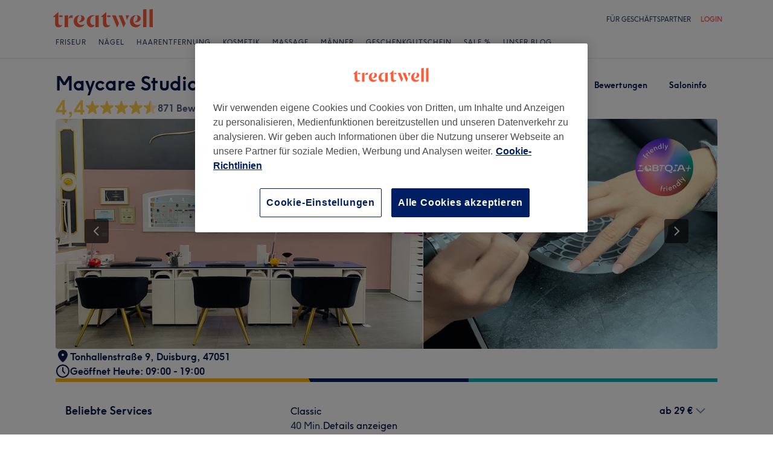

--- FILE ---
content_type: text/html; charset=utf-8
request_url: https://www.treatwell.de/ort/maycare-studio-beauty-spa/
body_size: 79386
content:

    <!DOCTYPE html>
    <html lang="de"><head><meta name="viewport" content="width=device-width, initial-scale=1"/><link rel="preload" as="image" imageSrcSet="https://cdn1.treatwell.net/images/view/v2.i3568011.w360.h240.xAB7DB092/ 360w, https://cdn1.treatwell.net/images/view/v2.i3568011.w720.h480.xB6302721/ 720w, https://cdn1.treatwell.net/images/view/v2.i3568011.w1080.h720.xDDE6445D/ 1080w, https://cdn1.treatwell.net/images/view/v2.i3568011.w1280.h800.xCB99A934/ 1280w" imageSizes="(max-width: 519px) 100vw, (max-width: 1159px) calc((100vw - 64px) / 1.8), calc(1096px / 1.8)" fetchPriority="high"/><link rel="preload" as="image" href="https://cdn1.treatwell.net/images/view/v2.i12705597.w360.h240.x5EB5991E/"/><link rel="preload" as="image" href="https://cdn1.treatwell.net/images/view/v2.i9743547.w360.h240.x12AFA1C8/"/><link rel="preload" as="image" href="https://cdn1.treatwell.net/images/view/v2.i14760755.w360.h240.xEE1C5A33/"/><link rel="preload" as="image" href="/images/view/v2.i4166254.w120.h40.x555458C6.svg"/><link rel="preload" as="image" href="/images/view/v2.i1500470.w-1.h-1.x658DEB3F.svg"/><script src="https://cdn.convertbox.com/convertbox/js/embed.js" id="app-convertbox-script" async="" data-uuid="82019061-1eee-4146-9f36-cd503cbc05e4"></script><script async="" src="https://js.stripe.com/v3/"></script><meta http-equiv="content-type" content="text/html; charset=UTF-8"/><meta name="msapplication-config" content="none"/><link rel="shortcut icon" href="/favicon.ico" type="image/vnd.microsoft.icon"/><link rel="icon" href="/favicon.ico" type="image/vnd.microsoft.icon"/><link rel="preconnect" href="https://cdn1.treatwell.net"/><link rel="preload" crossorigin="anonymous" href="/nmp/asset/TreatwellSansWeb-Regular-4275e5.woff2" as="font" type="font/woff2"/><link rel="preload" crossorigin="anonymous" href="/nmp/asset/TreatwellSansWeb-Bold-ba34b4.woff2" as="font" type="font/woff2"/><link rel="preload" crossorigin="anonymous" href="/nmp/asset/TreatwellSansWeb-Light-1e7ea8.woff2" as="font" type="font/woff2"/><meta name="country" content="Deutschland"/><meta name="geo.country" content="DE"/><title>Maycare Studio - Beauty &amp; Spa | Nagelstudio in Duisburg - Treatwell</title><meta name="description" content="Lese Kundenbewertungen und buche einen Termin online bei Maycare Studio - Beauty &amp; Spa, Duisburg. Mit Treatwell unkompliziert 24/7 online buchen!"/><meta name="google-site-verification" content="xPU8g6BbJ4htm7yCbKU5GIeggJBd1e0iMKmLd7M4p1o"/><meta name="msvalidate.01" content="B13E40C8114FF04AFDA47842C438CD02"/><meta property="fb:app_id" content="181723646779"/><link rel="manifest" href="/nmp/asset/manifest.webmanifest"/><meta property="og:site_name" content="Treatwell"/><meta property="og:description" content="Lese Kundenbewertungen und buche einen Termin online bei Maycare Studio - Beauty &amp; Spa, Duisburg. Mit Treatwell unkompliziert 24/7 online buchen!"/><meta property="og:title" content="Maycare Studio - Beauty &amp; Spa | Nagelstudio in Duisburg - Treatwell"/><meta property="og:country-name" content="Deutschland"/><meta property="og:type" content="company"/><meta property="og:longitude" content="6.7698373"/><meta property="og:latitude" content="51.4316058"/><meta property="og:image" content="https://cdn1.treatwell.net/images/view/v2.i3568011.w720.h480.xB6302721/"/><meta property="og:image:secure_url" content="https://cdn1.treatwell.net/images/view/v2.i3568011.w720.h480.xB6302721/"/><link rel="preload" as="script" href="/api/v1/asset/javascript/uri-utils-bundle.js?"/><link rel="preload" as="script" href="/nmp/asset/vendors~BrowsePage~HomePage~NearMePage~QuestionPage~TreatmentPage~TreatmentTypePage~VenuePage~VenueTypePage-50677d.js"/><link rel="preload" as="script" href="/nmp/asset/vendors~BrowsePage~VenuePage-031c48.js"/><link rel="preload" as="script" href="/nmp/asset/vendors~HomePage~VenuePage-6ac065.js"/><link rel="preload" as="script" href="/nmp/asset/vendors~TreatwellRewardsPage~VenuePage-554c5d.js"/><link rel="preload" as="script" href="/nmp/asset/VenuePage-4a2dd3.js"/><link rel="preload" as="script" href="/nmp/asset/main-f20c0e.js"/><link rel="canonical" href="https://www.treatwell.de/ort/maycare-studio-beauty-spa/"/><link rel="next" href="/ort/maycare-studio-beauty-spa/bewertungen/seite-2/"/><script>
  (function () {
    function snowplowSafe() {
      if (window.snowplow && typeof window.snowplow === "function") {
        window.snowplow.apply(window.snowplow, arguments);
      } else {
        window.snowplow.queue.push(arguments);
      }
    }

    if (window.snowplow) {
      window.snowplowSafe = window.snowplow;
    } else {
      window.snowplowSafe = snowplowSafe;
      window.snowplow = { queue: [] };
    }
  }());
</script><script defer="" src="https://cdn1.treatwell.net/cookie-consent/TwCookieConsent.js"></script><script defer="" src="/nmp/asset/rakuten.js"></script><link rel="stylesheet" href="/nmp/asset/main-6bb6a9.css"/><link rel="stylesheet" href="/nmp/asset/VenuePage-0be31a.css"/><script defer="" src="/api/v1/asset/javascript/uri-utils-bundle.js?"></script><script defer="" src="/nmp/asset/vendors~BrowsePage~HomePage~NearMePage~QuestionPage~TreatmentPage~TreatmentTypePage~VenuePage~VenueTypePage-50677d.js"></script><script defer="" src="/nmp/asset/vendors~BrowsePage~VenuePage-031c48.js"></script><script defer="" src="/nmp/asset/vendors~HomePage~VenuePage-6ac065.js"></script><script defer="" src="/nmp/asset/vendors~TreatwellRewardsPage~VenuePage-554c5d.js"></script><script defer="" src="/nmp/asset/VenuePage-4a2dd3.js"></script><script defer="" src="/nmp/asset/main-f20c0e.js"></script><script>
            window.dataLayer1 = window.dataLayer1 || [];
            window.dataLayer1.push({"page":{"countryCode":"DE","language":"de","environment":"prod","channelEnvironment":"whn_de_prod","channel":"whn_de","channelType":"consumer_site","isTreatwellBrandedWidget":false,"view":"standard","platformCode":"standard-web","type":"venue-page","gtmId":"GTM-K5GQMC"},"venue":{"id":406587,"name":"Maycare Studio - Beauty & Spa","status":"live","isBookable":true,"url":"https://www.treatwell.de/ort/maycare-studio-beauty-spa/","rating":{"average":4.41,"count":871}},"location":{"id":4289,"name":"Duisburg"}});
          </script><script>
      (function(w,d,s,l,i){w[l]=w[l]||[];w[l].push({'gtm.start':
      new Date().getTime(),event:'gtm.js'});var f=d.getElementsByTagName(s)[0],
      j=d.createElement(s),dl=l!='dataLayer'?'&l='+l:'';j.async=true;j.src=
      '//www.googletagmanager.com/gtm.js?id='+i+dl;f.parentNode.insertBefore(j,f);
      })(window,document,'script','dataLayer1','GTM-K5GQMC');
    </script><script type="application/ld+json">{"@context":"https://schema.org","@graph":[{"@type":"HealthAndBeautyBusiness","@id":"https://www.treatwell.de/ort/maycare-studio-beauty-spa/","image":["https://cdn1.treatwell.net/images/view/v2.i3568011.w720.h480.xB6302721/","https://cdn1.treatwell.net/images/view/v2.i3568015.w720.h480.x5A34EB1F/","https://cdn1.treatwell.net/images/view/v2.i3568010.w720.h480.xCBC24740/","https://cdn1.treatwell.net/images/view/v2.i3568014.w720.h480.x87DCE76E/","https://cdn1.treatwell.net/images/view/v2.i3568012.w720.h480.x2FED9828/","https://cdn1.treatwell.net/images/view/v2.i3394176.w720.h480.x889D7086/","https://cdn1.treatwell.net/images/view/v2.i3568013.w720.h480.xAEC49104/","https://cdn1.treatwell.net/images/view/v2.i11349798.w720.h480.xEB661EF6/","https://cdn1.treatwell.net/images/view/v2.i11349804.w720.h480.x629F2F26/"],"aggregateRating":{"@type":"AggregateRating","ratingValue":4.4,"reviewCount":871},"address":{"@type":"PostalAddress","streetAddress":"Tonhallenstraße 9","addressLocality":"Duisburg","postalCode":"47051","addressCountry":"DE"},"paymentAccepted":"nur Barzahlung","knowsLanguage":[{"@type":"Language","name":"Englisch"},{"@type":"Language","name":"Deutsch"},{"@type":"Language","name":"Vietnamesisch"}],"hasOfferCatalog":{"@type":"OfferCatalog","name":"Available Services","itemListElement":[{"@type":"OfferCatalog","name":"Maniküre & Pediküre","itemListElement":[{"@type":"AggregateOffer","itemOffered":{"@type":"Service","name":"Maniküre","description":"Hände reichen, Hände zeigen – wir tun es ständig, oft unbewusst. Dabei gelten gepflegte, im Idealfall regelmäßig vom Profi manikürte Hände als nachhaltiger Eindruck und Vertrauensgenerator. Deshalb geht das Thema Männer wie Frauen an. Blicke fallen eben aufs Gesicht und die Hände. Eine professionelle Maniküre dauert etwa 30 bis 40 Minuten und kann via Treatwell spontan gebucht werden. Wenig Aufwand, großer Erfolg.","additionalProperty":{"@type":"PropertyValue","name":"Duration","value":"PT20M"}},"lowPrice":"15.00","highPrice":"20.00","priceCurrency":"EUR"},{"@type":"Offer","itemOffered":{"@type":"Service","name":"Maniküre mit Shellac","description":"Gel Nails kennen viele aus dem Nagelstudio. Da wird modelliert für die perfekte Form, traditionell mit UV-Licht ausgehärtet und dann hält das schicke Treatment bis nach zwei Wochen der tieferliegende und nachwachsende Naturnagel zur nächsten Behandlung ruft. Bei einer Maniküre mit Gel kommt dagegen ein hauchdünner aber superbeständiger Lack auf die vorher gepflegten Naturnägel der Hand. Der innovative Lack hält ohne Risse und Kratzer, lässt sich daheim nachfeilen und wird oft ganz schonend mit LED-Licht ausgehärtet.","additionalProperty":{"@type":"PropertyValue","name":"Duration","value":"PT1H"}},"price":"32.00","priceCurrency":"EUR"},{"@type":"AggregateOffer","itemOffered":{"@type":"Service","name":"Pediküre","description":"Eine Pediküre verwandelt deine Füße: Abgestorbene Hautzellen werden gründlich entfernt, die Nägel in Form gebracht und wenn du magst, mit deiner Lieblingsfarbe versehen. Freu dich also auf zarte Füße und glänzende Fußnägel. So bist du immer bereit für Flip Flop, Sandale oder was auch immer kommen mag.","additionalProperty":{"@type":"PropertyValue","name":"Duration","value":"PT30M - PT1H"}},"lowPrice":"25.00","highPrice":"30.00","priceCurrency":"EUR"},{"@type":"Offer","itemOffered":{"@type":"Service","name":"Pediküre mit Shellac","description":"Wie schön wäre es, wenn nicht nur die Füße an sich nach einer Pediküre für mindestens zwei Wochen top gepflegt aussehen, sondern auch die Zehennägel genauso lange wie frisch lackiert erstrahlten? Was vor allem im Sommer bei Sandkontakt und viel UV-Einfluss bislang unglaublich schien, wird mit einer Pediküre inklusive Gel-Behandlung endlich wahr.","additionalProperty":{"@type":"PropertyValue","name":"Duration","value":"PT50M"}},"price":"40.00","priceCurrency":"EUR"},{"@type":"Offer","itemOffered":{"@type":"Service","name":"Pediküre mit Acryl/Gel","description":"Wie schön wäre es, wenn nicht nur die Füße an sich nach einer Pediküre für mindestens zwei Wochen top gepflegt aussehen, sondern auch die Zehennägel genauso lange wie frisch lackiert erstrahlten? Was vor allem im Sommer bei Sandkontakt und viel UV-Einfluss bislang unglaublich schien, wird mit einer Pediküre inklusive Gel-Behandlung endlich wahr.","additionalProperty":{"@type":"PropertyValue","name":"Duration","value":"PT1H - PT1H15M"}},"price":"50.00","priceCurrency":"EUR"},{"@type":"Offer","itemOffered":{"@type":"Service","name":"Fingernägel lackieren mit Nagellack","description":"Schon klar, was jetzt die meisten sagen werden: Nail Art, oh mein Gott! No-Go No.1! Aber: Machen wir uns mal frei von allen Vorurteilen und Bildern im Kopf. Denn auf Treatwell gibt es Nail Design und Nail Art-Spezialisten zu entdecken, die wie moderne Künstler ganz individuelle Techniken zu einem Kunstwerk auf Fingernägeln verschmelzen lassen und daraus entweder minimalistische oder glamouröse Designs kreieren, die wir voller Stolz zur Schau tragen.","additionalProperty":{"@type":"PropertyValue","name":"Duration","value":"PT30M"}},"price":"5.00","priceCurrency":"EUR"},{"@type":"Offer","itemOffered":{"@type":"Service","name":"Fingernägel lackieren mit Shellac","description":"Gel Nails kennen viele aus dem Nagelstudio. Da wird modelliert für die perfekte Form, traditionell mit UV-Licht ausgehärtet und dann hält das schicke Treatment bis nach zwei Wochen der tieferliegende und nachwachsende Naturnagel zur nächsten Behandlung ruft. Bei einer Maniküre mit Gel kommt dagegen ein hauchdünner aber superbeständiger Lack auf die vorher gepflegten Naturnägel der Hand. Der innovative Lack hält ohne Risse und Kratzer, lässt sich daheim nachfeilen und wird oft ganz schonend mit LED-Licht ausgehärtet.","additionalProperty":{"@type":"PropertyValue","name":"Duration","value":"PT30M"}},"price":"20.00","priceCurrency":"EUR"},{"@type":"Offer","itemOffered":{"@type":"Service","name":"Fußnägel lackieren","description":"Schon klar, was jetzt die meisten sagen werden: Nail Art, oh mein Gott! No-Go No.1! Aber: Machen wir uns mal frei von allen Vorurteilen und Bildern im Kopf. Denn auf Treatwell gibt es Nail Design und Nail Art-Spezialisten zu entdecken, die wie moderne Künstler ganz individuelle Techniken zu einem Kunstwerk auf Fingernägeln verschmelzen lassen und daraus entweder minimalistische oder glamouröse Designs kreieren, die wir voller Stolz zur Schau tragen.","additionalProperty":{"@type":"PropertyValue","name":"Duration","value":"PT20M"}},"price":"5.00","priceCurrency":"EUR"},{"@type":"Offer","itemOffered":{"@type":"Service","name":"Fußnägel lackieren mit Shellac","description":"Wie schön wäre es, wenn nicht nur die Füße an sich nach einer Pediküre für mindestens zwei Wochen top gepflegt aussehen, sondern auch die Zehennägel genauso lange wie frisch lackiert erstrahlten? Was vor allem im Sommer bei Sandkontakt und viel UV-Einfluss bislang unglaublich schien, wird mit einer Pediküre inklusive Gel-Behandlung endlich wahr.","additionalProperty":{"@type":"PropertyValue","name":"Duration","value":"PT30M"}},"price":"25.00","priceCurrency":"EUR"},{"@type":"Offer","itemOffered":{"@type":"Service","name":"Kürzen/ feilen","additionalProperty":{"@type":"PropertyValue","name":"Duration","value":"PT10M"}},"price":"7.00","priceCurrency":"EUR"},{"@type":"Offer","itemOffered":{"@type":"Service","name":"Nagelreparatur (ab-Preis)","additionalProperty":{"@type":"PropertyValue","name":"Duration","value":"PT15M"}},"price":"4.00","priceCurrency":"EUR"},{"@type":"Offer","itemOffered":{"@type":"Service","name":"Shellac Entfernen","description":"Langanhaltende Mani- oder Pediküre mit Gel, aufwendige Nageldesigns, besonders kratzfester Shellac und andere Nagel-Aufwertung haben Hochkonjunktur. So groß wie die Freude nach einer geglückten Verschönerung auch ist, viele vergessen darüber, dass sogar die besten und innovativsten Schutzschichten und Designs nach ein paar Wochen (abhängig von Material, Dicke und Qualität) wieder runter müssen.","additionalProperty":{"@type":"PropertyValue","name":"Duration","value":"PT15M"}},"price":"10.00","priceCurrency":"EUR"}]},{"@type":"OfferCatalog","name":"Nagelmodellage","itemListElement":[{"@type":"AggregateOffer","itemOffered":{"@type":"Service","name":"Nagelmodellage - Neues Set mit Gel","description":"If you want glossy, chip free nails for up to 2 weeks then gel nails are for you. Often called Shellac or Biosculpture, a gel manicure uses a specially formulated type of polish and a UV lamp to create a long-lasting, high shine, nail effect.","additionalProperty":{"@type":"PropertyValue","name":"Duration","value":"PT45M - PT1H"}},"lowPrice":"30.00","highPrice":"42.00","priceCurrency":"EUR"},{"@type":"AggregateOffer","itemOffered":{"@type":"Service","name":"Nagelmodellage - Neues Set mit Acryl","description":"Manche nennen es Verlängerung oder Verstärkung der Finger- beziehungsweise Fußnägel. Das ist aber nur teilweise richtig. Schließlich ist es mit bloßer Länge und mehr Stabilität nicht getan. Mit der aus dem Französischen stammenden Bezeichnung Modellage trifft man dagegen „den Nagel auf den Kopf“. Sie beschreibt das ganze Handwerk der Nagelstudios, Nail Stylisten und Nail Artists. Denn erst die komplette Modellage verleiht den Nägeln auch die gewünschte Form. Die kann Trends folgen oder individuellen Vorlieben.","additionalProperty":{"@type":"PropertyValue","name":"Duration","value":"PT40M - PT1H"}},"lowPrice":"28.00","highPrice":"42.00","priceCurrency":"EUR"},{"@type":"AggregateOffer","itemOffered":{"@type":"Service","name":"Nagelmodellage - Auffüllen mit Acryl","description":"null","additionalProperty":{"@type":"PropertyValue","name":"Duration","value":"PT40M - PT1H"}},"lowPrice":"25.00","highPrice":"42.00","priceCurrency":"EUR"},{"@type":"AggregateOffer","itemOffered":{"@type":"Service","name":"Nagelmodellage - Auffüllen mit Gel","description":"null","additionalProperty":{"@type":"PropertyValue","name":"Duration","value":"PT1H"}},"lowPrice":"30.00","highPrice":"37.00","priceCurrency":"EUR"},{"@type":"Offer","itemOffered":{"@type":"Service","name":"Nagelmodellage - Entfernen","description":"Langanhaltende Mani- oder Pediküre mit Gel, aufwendige Nageldesigns, besonders kratzfester Shellac und andere Nagel-Aufwertung haben Hochkonjunktur. So groß wie die Freude nach einer geglückten Verschönerung auch ist, viele vergessen darüber, dass sogar die besten und innovativsten Schutzschichten und Designs nach ein paar Wochen (abhängig von Material, Dicke und Qualität) wieder runter müssen.","additionalProperty":{"@type":"PropertyValue","name":"Duration","value":"PT15M"}},"price":"15.00","priceCurrency":"EUR"}]},{"@type":"OfferCatalog","name":"Nagel Design","itemListElement":[{"@type":"Offer","itemOffered":{"@type":"Service","name":"Sticker (ab-Preis)","description":"Schon klar, was jetzt die meisten sagen werden: Nail Art, oh mein Gott! No-Go No.1! Aber: Machen wir uns mal frei von allen Vorurteilen und Bildern im Kopf. Denn auf Treatwell gibt es Nail Design und Nail Art-Spezialisten zu entdecken, die wie moderne Künstler ganz individuelle Techniken zu einem Kunstwerk auf Fingernägeln verschmelzen lassen und daraus entweder minimalistische oder glamouröse Designs kreieren, die wir voller Stolz zur Schau tragen.","additionalProperty":{"@type":"PropertyValue","name":"Duration","value":"PT10M"}},"price":"0.50","priceCurrency":"EUR"},{"@type":"Offer","itemOffered":{"@type":"Service","name":"Glitzer (ab-Preis)","description":"Schon klar, was jetzt die meisten sagen werden: Nail Art, oh mein Gott! No-Go No.1! Aber: Machen wir uns mal frei von allen Vorurteilen und Bildern im Kopf. Denn auf Treatwell gibt es Nail Design und Nail Art-Spezialisten zu entdecken, die wie moderne Künstler ganz individuelle Techniken zu einem Kunstwerk auf Fingernägeln verschmelzen lassen und daraus entweder minimalistische oder glamouröse Designs kreieren, die wir voller Stolz zur Schau tragen.","additionalProperty":{"@type":"PropertyValue","name":"Duration","value":"PT10M"}},"price":"3.00","priceCurrency":"EUR"},{"@type":"Offer","itemOffered":{"@type":"Service","name":"Marmor (ab-Preise)","description":"Schon klar, was jetzt die meisten sagen werden: Nail Art, oh mein Gott! No-Go No.1! Aber: Machen wir uns mal frei von allen Vorurteilen und Bildern im Kopf. Denn auf Treatwell gibt es Nail Design und Nail Art-Spezialisten zu entdecken, die wie moderne Künstler ganz individuelle Techniken zu einem Kunstwerk auf Fingernägeln verschmelzen lassen und daraus entweder minimalistische oder glamouröse Designs kreieren, die wir voller Stolz zur Schau tragen.","additionalProperty":{"@type":"PropertyValue","name":"Duration","value":"PT10M"}},"price":"3.00","priceCurrency":"EUR"},{"@type":"Offer","itemOffered":{"@type":"Service","name":"Cat Eye (ab-Preise)","description":"Schon klar, was jetzt die meisten sagen werden: Nail Art, oh mein Gott! No-Go No.1! Aber: Machen wir uns mal frei von allen Vorurteilen und Bildern im Kopf. Denn auf Treatwell gibt es Nail Design und Nail Art-Spezialisten zu entdecken, die wie moderne Künstler ganz individuelle Techniken zu einem Kunstwerk auf Fingernägeln verschmelzen lassen und daraus entweder minimalistische oder glamouröse Designs kreieren, die wir voller Stolz zur Schau tragen.","additionalProperty":{"@type":"PropertyValue","name":"Duration","value":"PT10M"}},"price":"3.00","priceCurrency":"EUR"},{"@type":"Offer","itemOffered":{"@type":"Service","name":"Chrome (ab-Preise)","description":"Schon klar, was jetzt die meisten sagen werden: Nail Art, oh mein Gott! No-Go No.1! Aber: Machen wir uns mal frei von allen Vorurteilen und Bildern im Kopf. Denn auf Treatwell gibt es Nail Design und Nail Art-Spezialisten zu entdecken, die wie moderne Künstler ganz individuelle Techniken zu einem Kunstwerk auf Fingernägeln verschmelzen lassen und daraus entweder minimalistische oder glamouröse Designs kreieren, die wir voller Stolz zur Schau tragen.","additionalProperty":{"@type":"PropertyValue","name":"Duration","value":"PT10M"}},"price":"3.00","priceCurrency":"EUR"},{"@type":"Offer","itemOffered":{"@type":"Service","name":"Strasssteine (ab-Preis)","description":"Schon klar, was jetzt die meisten sagen werden: Nail Art, oh mein Gott! No-Go No.1! Aber: Machen wir uns mal frei von allen Vorurteilen und Bildern im Kopf. Denn auf Treatwell gibt es Nail Design und Nail Art-Spezialisten zu entdecken, die wie moderne Künstler ganz individuelle Techniken zu einem Kunstwerk auf Fingernägeln verschmelzen lassen und daraus entweder minimalistische oder glamouröse Designs kreieren, die wir voller Stolz zur Schau tragen.","additionalProperty":{"@type":"PropertyValue","name":"Duration","value":"PT10M"}},"price":"0.50","priceCurrency":"EUR"},{"@type":"Offer","itemOffered":{"@type":"Service","name":"Zusatzlänge","description":"Schon klar, was jetzt die meisten sagen werden: Nail Art, oh mein Gott! No-Go No.1! Aber: Machen wir uns mal frei von allen Vorurteilen und Bildern im Kopf. Denn auf Treatwell gibt es Nail Design und Nail Art-Spezialisten zu entdecken, die wie moderne Künstler ganz individuelle Techniken zu einem Kunstwerk auf Fingernägeln verschmelzen lassen und daraus entweder minimalistische oder glamouröse Designs kreieren, die wir voller Stolz zur Schau tragen.","additionalProperty":{"@type":"PropertyValue","name":"Duration","value":"PT10M"}},"price":"5.00","priceCurrency":"EUR"}]},{"@type":"OfferCatalog","name":"Augenbrauen & Wimpernbehandlungen","itemListElement":[{"@type":"Offer","itemOffered":{"@type":"Service","name":"Augenbrauen zupfen","description":"Wer allen Ernstes glaubt, Augenbrauen zu zupfen und in die richtige Form zu bringen sei ein Kinderspiel, der irrt gewaltig. Auch wenn es bei türkischen Barbieren und ihrer Fadentechnik so flink und effizient abläuft, hinter der individuell passenden Kontur einer Augenbraue steckt eine wahre Wissenschaft, die nicht nur der Form der Augen schmeicheln will, sondern gleichsam Stirn, Wangenknochen und letztlich die gesamte Gesichtsform mit in Betracht zieht.","additionalProperty":{"@type":"PropertyValue","name":"Duration","value":"PT15M"}},"price":"10.00","priceCurrency":"EUR"},{"@type":"Offer","itemOffered":{"@type":"Service","name":"Wimpern färben","description":"Gerade Morgenmuffel wissen, wie nervig es sein kann, zwischen Aufstehen und ersten Lebensgeistern die Wimpern mit Mascara zu tunen. Diese Zeit kann sich jede Frau sparen, die sich bei Treatwell für eine professionelle Wimpernbehandlung mit Wimpernfärben entscheidet. Und was, wenn die Augenbrauen en nature zu licht und hell rüberkommen? Auch da helfen Beauty-Experten mit spezieller Farbe und Technik.","additionalProperty":{"@type":"PropertyValue","name":"Duration","value":"PT15M"}},"price":"10.00","priceCurrency":"EUR"},{"@type":"Offer","itemOffered":{"@type":"Service","name":"Augenbrauen färben","description":"Gerade Morgenmuffel wissen, wie nervig es sein kann, zwischen Aufstehen und ersten Lebensgeistern die Wimpern mit Mascara zu tunen. Diese Zeit kann sich jede Frau sparen, die sich bei Treatwell für eine professionelle Wimpernbehandlung mit Wimpernfärben entscheidet. Und was, wenn die Augenbrauen en nature zu licht und hell rüberkommen? Auch da helfen Beauty-Experten mit spezieller Farbe und Technik.","additionalProperty":{"@type":"PropertyValue","name":"Duration","value":"PT15M"}},"price":"10.00","priceCurrency":"EUR"},{"@type":"Offer","itemOffered":{"@type":"Service","name":"Augenbrauen & Wimpern färben","description":"Gerade Morgenmuffel wissen, wie nervig es sein kann, zwischen Aufstehen und ersten Lebensgeistern die Wimpern mit Mascara zu tunen. Diese Zeit kann sich jede Frau sparen, die sich bei Treatwell für eine professionelle Wimpernbehandlung mit Wimpernfärben entscheidet. Und was, wenn die Augenbrauen en nature zu licht und hell rüberkommen? Auch da helfen Beauty-Experten mit spezieller Farbe und Technik.","additionalProperty":{"@type":"PropertyValue","name":"Duration","value":"PT30M"}},"price":"20.00","priceCurrency":"EUR"},{"@type":"Offer","itemOffered":{"@type":"Service","name":"Wimpernlifting inkl. Färben","description":"Schon in den seligen Zwanzigerjahren galt ein ultrafemininer Augenaufschlag als Allheilmittel für männliche Befindlichkeiten aller Art. Wobei das Wort Aufschlag durchaus passt. Denn aufwärts getrimmte Wimpern am oberen Lid und sanft nach unten gebogene Wimpern am unteren Lid (eher selten in der Behandlung) verleihen jedem Auge eine gewisse Grandezza.","additionalProperty":{"@type":"PropertyValue","name":"Duration","value":"PT1H"}},"price":"49.00","priceCurrency":"EUR"}]},{"@type":"OfferCatalog","name":"Wimpernverlängerungen","itemListElement":[{"@type":"AggregateOffer","itemOffered":{"@type":"Service","name":"Classic","description":"Wenn selbst die teuerste Mascara nicht zu den persönlichen Traum-Wimpern führt, weil sie verklebt, schmiert, keine zusätzliche Dichte oder Länge bringt, dann wird es Zeit für eine Investition in den perfekten Augenaufschlag. Der Termin beim Kosmetik und Wimpern Studio lohnt sich. Das erste Treatment beim Profi dauert mit Vorgespräch, Reinigung und Vorbereitung locker eine Stunde, danach genügt es, alle drei Wochen zum Refill zu kommen.","additionalProperty":{"@type":"PropertyValue","name":"Duration","value":"PT40M"}},"lowPrice":"29.00","highPrice":"49.00","priceCurrency":"EUR"},{"@type":"AggregateOffer","itemOffered":{"@type":"Service","name":"Light Volume","description":"Wenn selbst die teuerste Mascara nicht zu den persönlichen Traum-Wimpern führt, weil sie verklebt, schmiert, keine zusätzliche Dichte oder Länge bringt, dann wird es Zeit für eine Investition in den perfekten Augenaufschlag. Der Termin beim Kosmetik und Wimpern Studio lohnt sich. Das erste Treatment beim Profi dauert mit Vorgespräch, Reinigung und Vorbereitung locker eine Stunde, danach genügt es, alle drei Wochen zum Refill zu kommen.","additionalProperty":{"@type":"PropertyValue","name":"Duration","value":"PT1H"}},"lowPrice":"35.00","highPrice":"59.00","priceCurrency":"EUR"},{"@type":"AggregateOffer","itemOffered":{"@type":"Service","name":"Volume","description":"Wenn selbst die teuerste Mascara nicht zu den persönlichen Traum-Wimpern führt, weil sie verklebt, schmiert, keine zusätzliche Dichte oder Länge bringt, dann wird es Zeit für eine Investition in den perfekten Augenaufschlag. Der Termin beim Kosmetik und Wimpern Studio lohnt sich. Das erste Treatment beim Profi dauert mit Vorgespräch, Reinigung und Vorbereitung locker eine Stunde, danach genügt es, alle drei Wochen zum Refill zu kommen.","additionalProperty":{"@type":"PropertyValue","name":"Duration","value":"PT1H"}},"lowPrice":"39.00","highPrice":"69.00","priceCurrency":"EUR"},{"@type":"AggregateOffer","itemOffered":{"@type":"Service","name":"Mega Volume","description":"Wenn selbst die teuerste Mascara nicht zu den persönlichen Traum-Wimpern führt, weil sie verklebt, schmiert, keine zusätzliche Dichte oder Länge bringt, dann wird es Zeit für eine Investition in den perfekten Augenaufschlag. Der Termin beim Kosmetik und Wimpern Studio lohnt sich. Das erste Treatment beim Profi dauert mit Vorgespräch, Reinigung und Vorbereitung locker eine Stunde, danach genügt es, alle drei Wochen zum Refill zu kommen.","additionalProperty":{"@type":"PropertyValue","name":"Duration","value":"PT1H"}},"lowPrice":"41.00","highPrice":"69.00","priceCurrency":"EUR"},{"@type":"Offer","itemOffered":{"@type":"Service","name":"Wimpernverlängerung - Entfernen","description":"Wenn selbst die teuerste Mascara nicht zu den persönlichen Traum-Wimpern führt, weil sie verklebt, schmiert, keine zusätzliche Dichte oder Länge bringt, dann wird es Zeit für eine Investition in den perfekten Augenaufschlag. Der Termin beim Kosmetik und Wimpern Studio lohnt sich. Das erste Treatment beim Profi dauert mit Vorgespräch, Reinigung und Vorbereitung locker eine Stunde, danach genügt es, alle drei Wochen zum Refill zu kommen.","additionalProperty":{"@type":"PropertyValue","name":"Duration","value":"PT30M"}},"price":"15.00","priceCurrency":"EUR"}]}]},"url":"https://www.treatwell.de/ort/maycare-studio-beauty-spa/","name":"Maycare Studio - Beauty & Spa","geo":{"@type":"GeoCoordinates","latitude":51.4316058,"longitude":6.7698373},"review":[{"@type":"Review","author":{"@type":"Person","name":"Silke"},"datePublished":"2026-01-17","reviewBody":"Ich war schon oft in diesem Studio es war immer top","reviewRating":{"@type":"Rating","ratingValue":5}},{"@type":"Review","author":{"@type":"Person","name":"Denise"},"datePublished":"2026-01-10","reviewBody":"Ich kam direkt dran , es war sauber & ich war zufrieden","reviewRating":{"@type":"Rating","ratingValue":4}},{"@type":"Review","author":{"@type":"Person","name":"Denise"},"datePublished":"2026-01-10","reviewBody":"Kam heute Mega schnell dran , es war sauber, ruhig & ich war schnell fertig .","reviewRating":{"@type":"Rating","ratingValue":4}},{"@type":"Review","author":{"@type":"Person","name":"Celine"},"datePublished":"2026-01-06","reviewBody":"Schönes Studio mit angenehmer Atmosphäre! \nDie Nageldesigner dort machen sehr schöne Arbeit.\nEs wird defintiv freundlich auf jeden Wunsch eingegangen.\n\nIch bin zufrieden. \nJederzeit wieder!☺️","reviewRating":{"@type":"Rating","ratingValue":5}},{"@type":"Review","author":{"@type":"Person","name":"Michaela"},"datePublished":"2026-01-04","reviewBody":"Alle super","reviewRating":{"@type":"Rating","ratingValue":4}}],"openingHoursSpecification":[{"@type":"OpeningHoursSpecification","dayOfWeek":["Monday","Tuesday","Wednesday","Thursday","Friday","Saturday"],"opens":"09:00","closes":"19:00"},{"@type":"OpeningHoursSpecification","dayOfWeek":["Sunday"]}]},{"@type":"BreadcrumbList","itemListElement":[{"@type":"ListItem","position":1,"item":{"@id":"https://www.treatwell.de/","name":"Treatwell"}},{"@type":"ListItem","position":2,"item":{"@id":"https://www.treatwell.de/orte/behandlung-gruppe-nagel/angebot-typ-lokal/","name":"Nägel"}},{"@type":"ListItem","position":3,"item":{"@id":"https://www.treatwell.de/orte/behandlung-gruppe-nagel/angebot-typ-lokal/in-nordrhein-westfalen-de/","name":"Nordrhein-Westfalen"}},{"@type":"ListItem","position":4,"item":{"@id":"https://www.treatwell.de/orte/behandlung-gruppe-nagel/angebot-typ-lokal/in-rheinland-de/","name":"Rheinland"}}]}]}</script></head><body class="WHN_DE"><noscript><iframe src="//www.googletagmanager.com/ns.html?id=GTM-K5GQMC" height="0" width="0" style="display:none;visibility:hidden"></iframe></noscript><div id="container"><div class="app-module--contentStretch--ae3b81"><div id="header"><div class="styles-module--header--538266"><div class="styles-module--wrapper--13120e"><div class="styles-module--section--1a41d8" data-cy="Header"><div class="styles-module--logoWrapper--2a5be3"><a href="/" class="" data-ajax="false"><svg role="img" class="Logo-module--medium--3cfc65" viewBox="0 0 185 35"><title>Treatwell</title><g><path d="M178.812739,1 L172.954238,1.6964651 L172.954238,32.7506146 L178.812739,32.7506146 L178.812739,1 Z M167.710266,1 L161.851765,1.6964651 L161.851765,32.7506146 L167.710266,32.7506146 L167.710266,1 Z M101.750925,29.5960374 C99.0060327,29.5960374 97.3672913,27.7934219 97.3672913,24.8027188 L97.3672913,6.53075223 L96.8756688,6.53075223 L88.0264653,14.6015536 L88.0264653,15.0522075 L91.5087908,15.0522075 L91.5087908,26.5233973 C91.5087908,30.866062 94.1717455,33.1603 97.8179452,33.1603 C100.644774,33.1603 102.857075,31.8083383 104.372911,29.3911948 L104.372911,29.104415 C103.430634,29.4321633 102.611264,29.5960374 101.750925,29.5960374 L101.750925,29.5960374 Z M17.7244592,29.5960374 C15.0205359,29.5960374 13.3817945,27.7934219 13.3817945,24.8027188 L13.3817945,6.53075223 L12.8901721,6.53075223 L4,14.6015536 L4,15.0522075 L7.52329401,15.0522075 L7.52329401,26.5233973 C7.52329401,30.866062 10.1862488,33.1603 13.8324484,33.1603 C16.6183088,33.1603 18.8306097,31.8083383 20.387414,29.3911948 L20.387414,29.104415 C19.4451377,29.4321633 18.5847985,29.5960374 17.7244592,29.5960374 L17.7244592,29.5960374 Z M78.1530484,12.5531269 L78.1530484,32.7506146 L84.0115489,32.7506146 L84.0115489,11.8976303 L78.1530484,12.5531269 Z M30.2608309,11.8976303 L24.4023304,12.5531269 L24.4023304,32.7506146 L30.2608309,32.7506146 L30.2608309,11.8976303 Z M146.529533,23.819474 C147.307935,24.0652852 148.29118,24.2291593 149.274425,24.2291593 C153.780964,24.2291593 157.550069,21.1974878 157.550069,17.5922567 C157.550069,14.4376795 154.559366,11.9385988 150.216701,11.8976303 L150.216701,12.1844101 C151.609632,12.9218437 151.93738,14.6834907 151.93738,16.240295 C151.93738,20.2552115 149.438299,23.286883 146.529533,23.5326943 L146.529533,23.819474 Z M48.2050493,23.819474 C48.9834514,24.0652852 49.9257277,24.2291593 50.9499411,24.2291593 C55.45648,24.2291593 59.1846166,21.1974878 59.1846166,17.5922567 C59.1846166,14.4376795 56.1939136,11.9385988 51.8512489,11.8976303 L51.8512489,12.1844101 C53.2441791,12.9218437 53.5719274,14.6834907 53.5719274,16.240295 C53.5719274,20.2552115 51.0728467,23.286883 48.2050493,23.5326943 L48.2050493,23.819474 Z M149.069582,11.8976303 C143.047208,11.8976303 138.581637,16.4451377 138.581637,22.672355 C138.581637,28.8995723 142.842365,33.1603 148.782803,33.1603 C152.756751,33.1603 155.993265,31.1528418 157.591038,27.5885792 L157.591038,27.2198624 C156.361982,28.3260128 154.313555,28.8995723 152.265128,28.8995723 C147.594715,28.8995723 144.685949,25.9498378 144.685949,20.9926451 C144.685949,17.3464455 146.283722,13.4954032 149.069582,12.1844101 L149.069582,11.8976303 Z M50.7450984,11.8976303 C44.7227238,11.8976303 40.2161849,16.4451377 40.2161849,22.672355 C40.2161849,28.8995723 44.4769126,33.1603 50.4173502,33.1603 C54.4322666,33.1603 57.6687809,31.1528418 59.2255852,27.5885792 L59.2255852,27.2198624 C57.9965291,28.3260128 55.9481024,28.8995723 53.8996756,28.8995723 C49.2702312,28.8995723 46.3204967,25.9088693 46.3204967,20.9926451 C46.3204967,17.3464455 47.9592381,13.4954032 50.7450984,12.1844101 L50.7450984,11.8976303 Z M62.9537219,23.286883 C62.9537219,28.9405409 66.1902361,33.1603 70.9425862,33.1603 C73.7284466,33.1603 75.8178419,31.48059 77.128835,28.8995723 L77.128835,28.6537611 C76.4323699,29.0224779 75.5720306,29.2682892 74.6707229,29.2682892 C71.4751771,29.2273206 69.1399707,26.4414602 69.1399707,22.1807326 C69.1399707,16.6090118 72.5403591,12.8399066 77.0059294,12.8399066 L77.0059294,12.5121583 C76.0636531,12.102473 74.834597,11.8976303 73.5645724,11.8976303 C67.5421978,11.8976303 62.9537219,16.6909489 62.9537219,23.286883 L62.9537219,23.286883 Z M98.80119,15.0522075 L104.495816,15.0522075 L104.495816,12.3073157 L98.80119,12.3073157 L98.80119,15.0522075 Z M14.8156932,15.0522075 L20.5103196,15.0522075 L20.5103196,12.3073157 L14.8156932,12.3073157 L14.8156932,15.0522075 Z M125.225895,12.3073157 L118.916741,12.3073157 L127.397227,33.0373944 L127.806913,33.0373944 L130.96149,26.4414602 L125.225895,12.3073157 Z M113.795674,12.3073157 L107.486519,12.3073157 L115.967006,33.0373944 L116.376692,33.0373944 L119.531269,26.4414602 L113.795674,12.3073157 Z M131.043427,12.3073157 C132.06764,14.3147739 133.009917,18.2477532 133.009917,20.2142429 L133.296696,20.2142429 L137.311613,12.3073157 L131.043427,12.3073157 Z M31.1621387,17.920005 L31.1621387,18.1248476 C32.4321633,16.8138545 34.2347788,16.4451377 35.9964258,16.4451377 C37.1435448,16.4451377 37.7990414,16.6090118 38.3316323,16.854823 L38.3316323,12.102473 C38.0038841,11.9795674 37.5122616,11.8976303 36.8977336,11.8976303 C33.6612193,11.8976303 31.8586038,14.1099312 31.1621387,17.920005 L31.1621387,17.920005 Z" class="Logo-module--medium--3cfc65" fill="#FF5C39"></path></g></svg></a></div></div><div class="styles-module--headerNavigation--3312ac"><div class="Navigation-module--navigation--23180e"><div class="Navigation-module--navTabs--60f176"><div class="Navigation-module--navTabsWrapper--71a231"><a class="NavigationTab-module--link--88cdd6" href="/orte/behandlung-gruppe-haare/angebot-typ-lokal/in-de/">Friseur</a><a class="NavigationTab-module--link--88cdd6" href="/orte/behandlung-gruppe-nagel/in-de/">Nägel</a><a class="NavigationTab-module--link--88cdd6" href="/orte/behandlung-gruppe-haarentfernung/in-de/">Haarentfernung</a><a class="NavigationTab-module--link--88cdd6" href="/orte/behandlung-gruppe-gesicht/in-de/">Kosmetik</a><a class="NavigationTab-module--link--88cdd6" href="/orte/behandlung-gruppe-massage/in-de/">Massage</a><a class="NavigationTab-module--link--88cdd6" href="/orte/bei-barber-shop/in-de/">Männer</a><a class="NavigationTab-module--link--88cdd6 NavigationTab-module--single--345ae3" href="/geschenkkarte/">Geschenkgutschein</a><a class="NavigationTab-module--link--88cdd6 NavigationTab-module--single--345ae3" href="/orte/angebot-typ-lokal/rabatte-flexibel/in-de/">Sale %</a><a class="NavigationTab-module--link--88cdd6 NavigationTab-module--single--345ae3" href="/treatment-files/">Unser Blog</a></div></div><div class="NavigationDropdown-module--wrapper--97479f"><div class="NavigationDropdownContent-module--nonactive--56a765"></div><div class="NavigationDropdownContent-module--nonactive--56a765"></div><div class="NavigationDropdownContent-module--nonactive--56a765"></div><div class="NavigationDropdownContent-module--nonactive--56a765"></div><div class="NavigationDropdownContent-module--nonactive--56a765"></div><div class="NavigationDropdownContent-module--nonactive--56a765"></div></div></div></div></div></div></div><div class="app-module--content--c4dde1"><div data-venue-id="406587"><div class="styles-module--divider--ad1ec8"></div><div class="styles-module--wrapper--0a792c"><div class="VenueHeader-module--container--1c4d47 compose-module--baseWrapper--ff8a8d"><div class="Stack-module_stack__19jn1 Stack-module_lg__3TUAE Inline-module_alignNormal__23EVb Inline-module_justifyStart__2svO3"><div class="VenueHeader-module--details--b55236"><div class="Stack-module_stack__19jn1 Stack-module_sm__1ncNx Inline-module_alignNormal__23EVb Inline-module_justifyStart__2svO3"><div class="Inline-module_inline__1aHBb Inline-module_alignCenter__uIC18 Inline-module_justifyStart__2svO3"></div><div class="Inline-module_inline__1aHBb Inline-module_xl__1ACHb Inline-module_alignStart__1W4Dx Inline-module_justifyBetween__JfjuH"><h1 class="Text-module_smHero__2uXfi style-module--name--9886df">Maycare Studio - Beauty &amp; Spa</h1><div class="style-module--actions--7fe2ed"><div class="Actions-module--actions--d1f027"><div class="Actions-module--navigate--8e0582"><button class="Button-module--button--090d0b Button-module--medium--2bfbba Button-module--blue_--1ee3ba" type="button"><div class="Button-module--label--47a4ba">Termin buchen</div></button><button class="Button-module--button--090d0b Button-module--medium--2bfbba Button-module--noOutlineBlue--4a74fe" type="button"><div class="Button-module--label--47a4ba">Bewertungen</div></button><button class="Button-module--button--090d0b Button-module--medium--2bfbba Button-module--noOutlineBlue--4a74fe" type="button"><div class="Button-module--label--47a4ba">Saloninfo</div></button></div></div></div></div><button class="style-module--reviewsButton--4f541f Button-module_button__3VGaT Button-module_primary__2jInt Button-module_sm__lk94L" type="button" data-cy="reviewsButton"><div class="Inline-module_inline__1aHBb Inline-module_xs__1AzT4 Inline-module_alignCenter__uIC18 Inline-module_justifyCenter__123sj"><span class="Text-module_bodyHeavy__1LMI1"><div class="Inline-module_inline__1aHBb Inline-module_xs__1AzT4 Inline-module_alignCenter__uIC18 Inline-module_justifyStart__2svO3" data-trigger="ratings_star"><div class="Inline-module_inline__1aHBb Inline-module_xs__1AzT4 Inline-module_alignCenter__uIC18 Inline-module_justifyStart__2svO3"><span class="Text-module_smHero__2uXfi Rating-module_label__1wOHw" aria-hidden="false" data-cy="rating-label">4,4</span><div class="Inline-module_inline__1aHBb Inline-module_xs__1AzT4 Inline-module_alignCenter__uIC18 Inline-module_justifyStart__2svO3" style="margin-top:-3px"><svg xmlns="http://www.w3.org/2000/svg" width="24" height="24" viewBox="0 0 24 24"><path fill="#FFCB4D" fill-rule="evenodd" d="M6.92 22.639c-1.237.925-2.513-.047-2.056-1.567l1.873-6.24-5.044-3.895C.472 9.994.948 8.41 2.472 8.41h6.295l1.967-6.276c.476-1.517 2.058-1.505 2.53 0L15.23 8.41h6.295c1.533 0 2 1.586.779 2.528l-5.044 3.895 1.874 6.24c.456 1.52-.82 2.492-2.057 1.567L12 18.84l-5.08 3.799z"></path></svg><svg xmlns="http://www.w3.org/2000/svg" width="24" height="24" viewBox="0 0 24 24"><path fill="#FFCB4D" fill-rule="evenodd" d="M6.92 22.639c-1.237.925-2.513-.047-2.056-1.567l1.873-6.24-5.044-3.895C.472 9.994.948 8.41 2.472 8.41h6.295l1.967-6.276c.476-1.517 2.058-1.505 2.53 0L15.23 8.41h6.295c1.533 0 2 1.586.779 2.528l-5.044 3.895 1.874 6.24c.456 1.52-.82 2.492-2.057 1.567L12 18.84l-5.08 3.799z"></path></svg><svg xmlns="http://www.w3.org/2000/svg" width="24" height="24" viewBox="0 0 24 24"><path fill="#FFCB4D" fill-rule="evenodd" d="M6.92 22.639c-1.237.925-2.513-.047-2.056-1.567l1.873-6.24-5.044-3.895C.472 9.994.948 8.41 2.472 8.41h6.295l1.967-6.276c.476-1.517 2.058-1.505 2.53 0L15.23 8.41h6.295c1.533 0 2 1.586.779 2.528l-5.044 3.895 1.874 6.24c.456 1.52-.82 2.492-2.057 1.567L12 18.84l-5.08 3.799z"></path></svg><svg xmlns="http://www.w3.org/2000/svg" width="24" height="24" viewBox="0 0 24 24"><path fill="#FFCB4D" fill-rule="evenodd" d="M6.92 22.639c-1.237.925-2.513-.047-2.056-1.567l1.873-6.24-5.044-3.895C.472 9.994.948 8.41 2.472 8.41h6.295l1.967-6.276c.476-1.517 2.058-1.505 2.53 0L15.23 8.41h6.295c1.533 0 2 1.586.779 2.528l-5.044 3.895 1.874 6.24c.456 1.52-.82 2.492-2.057 1.567L12 18.84l-5.08 3.799z"></path></svg><svg xmlns="http://www.w3.org/2000/svg" width="24" height="24" viewBox="0 0 24 24"><path fill="url(#half-star-gradient)" fill-rule="evenodd" d="M6.92 22.639c-1.237.925-2.513-.047-2.056-1.567l1.873-6.24-5.044-3.895C.472 9.994.948 8.41 2.472 8.41h6.295l1.967-6.276c.476-1.517 2.058-1.505 2.53 0L15.23 8.41h6.295c1.533 0 2 1.586.779 2.528l-5.044 3.895 1.874 6.24c.456 1.52-.82 2.492-2.057 1.567L12 18.84l-5.08 3.799z"></path></svg></div></div><span class="Text-module_smHeader__3mR_U style-module--reviewCount--e5a80c" data-trigger="ratings_amount">871 Bewertungen</span></div></span></div></button></div></div><div class="style-module--container--094f0d" data-cy="image-gallery"><div class="Carousel-module--carousel--9bbd01 style-module--carousel--356559"><div class="Carousel-module--wrapper--be7da7"><div class="Carousel-module--image--247744"></div><img class="Carousel-module--image--247744" sizes="(max-width: 519px) 100vw, (max-width: 1159px) calc((100vw - 64px) / 1.8), calc(1096px / 1.8)" srcSet="https://cdn1.treatwell.net/images/view/v2.i3568011.w360.h240.xAB7DB092/ 360w, https://cdn1.treatwell.net/images/view/v2.i3568011.w720.h480.xB6302721/ 720w, https://cdn1.treatwell.net/images/view/v2.i3568011.w1080.h720.xDDE6445D/ 1080w, https://cdn1.treatwell.net/images/view/v2.i3568011.w1280.h800.xCB99A934/ 1280w" src="https://cdn1.treatwell.net/images/view/v2.i3568011.w1080.h720.xDDE6445D/" alt="Maycare Studio - Beauty &amp; Spa, Duisburg" fetchPriority="high"/><div class="Carousel-module--image--247744"></div><div class="Carousel-module--image--247744"></div></div><div class="Carousel-module--nav--f8d971"><svg data-cy="chevron" width="24" height="24" viewBox="0 0 24 24" style="cursor:pointer;transform:rotate(90deg);margin-left:-2px" xmlns="http://www.w3.org/2000/svg"><g fill="none"><path style="stroke:#fff" class="" stroke-width="2" d="M5 8l7 7 7-7"></path></g></svg></div><div class="Carousel-module--nav--f8d971 Carousel-module--right--6ccb5b"><svg data-cy="chevron" width="24" height="24" viewBox="0 0 24 24" style="cursor:pointer;transform:rotate(270deg);margin-right:-2px" xmlns="http://www.w3.org/2000/svg"><g fill="none"><path style="stroke:#fff" class="" stroke-width="2" d="M5 8l7 7 7-7"></path></g></svg></div><div class="Carousel-module--pagination--42d680"><div class="Carousel-module--paginationIcon--ebf20f Carousel-module--selectedIcon--2b0f8c"></div><div class="Carousel-module--paginationIcon--ebf20f"></div><div class="Carousel-module--paginationIcon--ebf20f"></div><div class="Carousel-module--paginationIcon--ebf20f"></div><div class="Carousel-module--paginationIcon--ebf20f"></div><div class="Carousel-module--paginationIcon--ebf20f"></div><div class="Carousel-module--paginationIcon--ebf20f"></div><div class="Carousel-module--paginationIcon--ebf20f"></div><div class="Carousel-module--paginationIcon--ebf20f"></div></div></div><div class="styles-module--accoladeBadge--c3ad3e styles-module--large--0f8c0f style-module--badgePosition--44dd3d" style="background-image:url(https://cdn1.treatwell.net/images/view/v2.i8532700.w400.h400.x8FEEE59D.svg)"></div></div><div class="VenueHeader-module--details--b55236"><div class="Stack-module_stack__19jn1 Stack-module_md__2xfIF Inline-module_alignNormal__23EVb Inline-module_justifyStart__2svO3"><div class="Inline-module_inline__1aHBb Inline-module_md__1Qz4k Inline-module_alignCenter__uIC18 Inline-module_justifyStart__2svO3"><div class="MediaObject-module_mediaItem__1pFSb"><svg height="24" width="24" viewBox="0 0 24 24" xmlns="http://www.w3.org/2000/svg" aria-hidden="true" preserveAspectRatio="xMidYMid meet" fill="currentColor"><path d="M12 2c4.418 0 8 3.582 8 8s-6 12-8 12-8-7.582-8-12 3.582-8 8-8zm0 6a2 2 0 10-.001 3.999A2 2 0 0012 8z" fill-rule="evenodd"></path></svg></div><div class="Stack-module_stack__19jn1 style-module--location--0b3b15 Stack-module_xxs__2-v8X Inline-module_alignNormal__23EVb Inline-module_justifyStart__2svO3"><span class="Text-module_smHeader__3mR_U" data-cy="VenueAddress"><span class="Text-module_body__2lxF8"><span class="Text-module_smHeader__3mR_U style-module--addressPart--484b23">Tonhallenstraße 9<!-- -->,</span><span> </span></span><span class="Text-module_body__2lxF8"><span class="Text-module_smHeader__3mR_U style-module--addressPart--484b23">Duisburg<!-- -->,</span><span> </span></span><span class="Text-module_body__2lxF8"><span class="Text-module_smHeader__3mR_U style-module--addressPart--484b23">47051</span><span> </span></span></span></div></div><div class="styles-module--iconWithContent--c34344"><div class="Inline-module_inline__1aHBb Inline-module_md__1Qz4k Inline-module_alignCenter__uIC18 Inline-module_justifyStart__2svO3"><div class="MediaObject-module_mediaItem__1pFSb"><svg height="24" width="24" viewBox="0 0 24 24" xmlns="http://www.w3.org/2000/svg" aria-hidden="true" preserveAspectRatio="xMidYMid meet" fill="currentColor"><path d="M12 1c6.075 0 11 4.925 11 11s-4.925 11-11 11S1 18.075 1 12 5.925 1 12 1zm0 2a9 9 0 10.001 18.001A9 9 0 0012 3zm1 2.386v6.2l3.213 3.5-1.415 1.414L11 12.414V5.386h2z" fill-rule="evenodd"></path></svg></div><span class="Text-module_smHeader__3mR_U">Geöffnet Heute: 09:00 - 19:00</span></div></div></div></div><div class="Divider-module--divider--9dbda3"></div></div></div><div class="VenueMenu-module--venueMenus--e71ed0 compose-module--baseWrapper--ff8a8d" data-cy="venue-menu"><div class="HighlightedServices-module--highlightedServicesWrapper--40a3f1 VenueMenu-module--venueMenu--c55a02 compose-module--baseWrapper--ff8a8d"><div class="HighlightedServices-module--highlightedServices--f0e69a grid-module--row--f317da"><h2 class="Text-module_mdHeader__2D1lu HighlightedServices-module--title--cec75a">Beliebte Services</h2><div class="Stack-module_stack__19jn1 HighlightedServices-module--items--047bb3 Stack-module_sm__1ncNx Inline-module_alignNormal__23EVb Inline-module_justifyStart__2svO3"><div class="MenuItem-module--enabled--399517 MenuItem-module--menu-item--ddf3a1" data-entity-id="TR3470739" data-cy="menu-item"><div class="Inline-module_inline__1aHBb Inline-module_md__1Qz4k Inline-module_alignStart__1W4Dx Inline-module_justifyStart__2svO3"><div class="Stack-module_stack__19jn1 Inline-module_splitAfter__1qpg- Stack-module_xs__sASYt Inline-module_alignNormal__23EVb Inline-module_justifyStart__2svO3"><span class="Text-module_body__2lxF8 MenuItem-module--title--b45b8e">Classic</span><div class="Inline-module_inline__1aHBb Inline-module_sm__19DiN Inline-module_alignCenter__uIC18 Inline-module_justifyStart__2svO3 Inline-module_isWrap__Chf-4"><span class="Text-module_body__2lxF8 MenuItem-module--durationRange--36a300">  40 Min.</span><span class="Text-module_body__2lxF8 MenuItem-module--details--e118c9" data-cy="show-details-button">Details anzeigen</span></div></div><div style="margin-top:-1px"><div class="PriceView-module--priceWrapper--3cfb53 PriceView-module--stacked--b205c9"><div class="PriceView-module--priceLabel--8a6d8e"><span class="Text-module_bodyHeavy__1LMI1">ab<!-- --> </span><span class="Text-module_bodyHeavy__1LMI1">29 €</span></div></div></div><div class="MenuItem-module--menu-item-icon--f05f42"><svg data-cy="chevron" width="24" height="24" viewBox="0 0 24 24" style="cursor:pointer;transform:rotate(0deg);transition:transform 0.2s ease-out" xmlns="http://www.w3.org/2000/svg"><g fill="none"><path style="stroke:#838CA3" class="" stroke-width="2" d="M5 8l7 7 7-7"></path></g></svg></div></div><div class="Stack-module_stack__19jn1 MenuItem-module--options--6cc8cc Stack-module_sm__1ncNx Inline-module_alignNormal__23EVb Inline-module_justifyStart__2svO3"><div class="MenuItem-module--enabled--399517 MenuItem-module--menu-item--ddf3a1" data-entity-id="6117772" data-cy="menu-item"><div class="Inline-module_inline__1aHBb MenuItem-module--stack--e7c2b1 Inline-module_md__1Qz4k Inline-module_alignStart__1W4Dx Inline-module_justifyStart__2svO3"><div class="Stack-module_stack__19jn1 Inline-module_splitAfter__1qpg- Stack-module_xs__sASYt Inline-module_alignNormal__23EVb Inline-module_justifyStart__2svO3"><span class="Text-module_body__2lxF8 MenuItem-module--title--b45b8e">Auffüllen bis 2 Wochen</span><div class="Inline-module_inline__1aHBb Inline-module_sm__19DiN Inline-module_alignCenter__uIC18 Inline-module_justifyStart__2svO3 Inline-module_isWrap__Chf-4"><span class="Text-module_body__2lxF8 MenuItem-module--durationRange--36a300">  40 Min.</span></div></div><div style="margin-top:-1px"><div class="PriceView-module--priceWrapper--3cfb53 PriceView-module--stacked--b205c9"><div class="PriceView-module--priceLabel--8a6d8e"><span class="Text-module_bodyHeavy__1LMI1">29 €</span></div></div></div><div class="MenuItem-module--selectService--2e068f"><div class="MenuItem-module--button--c22a23"><button class="Button-module_button__3VGaT Button-module_primary__2jInt Button-module_sm__lk94L" type="button"><div class="Inline-module_inline__1aHBb Inline-module_xs__1AzT4 Inline-module_alignCenter__uIC18 Inline-module_justifyCenter__123sj"><span class="Text-module_bodyHeavy__1LMI1">Auswählen</span></div></button></div></div></div></div><div class="MenuItem-module--enabled--399517 MenuItem-module--menu-item--ddf3a1" data-entity-id="6117773" data-cy="menu-item"><div class="Inline-module_inline__1aHBb MenuItem-module--stack--e7c2b1 Inline-module_md__1Qz4k Inline-module_alignStart__1W4Dx Inline-module_justifyStart__2svO3"><div class="Stack-module_stack__19jn1 Inline-module_splitAfter__1qpg- Stack-module_xs__sASYt Inline-module_alignNormal__23EVb Inline-module_justifyStart__2svO3"><span class="Text-module_body__2lxF8 MenuItem-module--title--b45b8e">Auffüllen bis 3 Wochen</span><div class="Inline-module_inline__1aHBb Inline-module_sm__19DiN Inline-module_alignCenter__uIC18 Inline-module_justifyStart__2svO3 Inline-module_isWrap__Chf-4"><span class="Text-module_body__2lxF8 MenuItem-module--durationRange--36a300">  40 Min.</span></div></div><div style="margin-top:-1px"><div class="PriceView-module--priceWrapper--3cfb53 PriceView-module--stacked--b205c9"><div class="PriceView-module--priceLabel--8a6d8e"><span class="Text-module_bodyHeavy__1LMI1">39 €</span></div></div></div><div class="MenuItem-module--selectService--2e068f"><div class="MenuItem-module--button--c22a23"><button class="Button-module_button__3VGaT Button-module_primary__2jInt Button-module_sm__lk94L" type="button"><div class="Inline-module_inline__1aHBb Inline-module_xs__1AzT4 Inline-module_alignCenter__uIC18 Inline-module_justifyCenter__123sj"><span class="Text-module_bodyHeavy__1LMI1">Auswählen</span></div></button></div></div></div></div><div class="MenuItem-module--enabled--399517 MenuItem-module--menu-item--ddf3a1" data-entity-id="6117774" data-cy="menu-item"><div class="Inline-module_inline__1aHBb MenuItem-module--stack--e7c2b1 Inline-module_md__1Qz4k Inline-module_alignStart__1W4Dx Inline-module_justifyStart__2svO3"><div class="Stack-module_stack__19jn1 Inline-module_splitAfter__1qpg- Stack-module_xs__sASYt Inline-module_alignNormal__23EVb Inline-module_justifyStart__2svO3"><span class="Text-module_body__2lxF8 MenuItem-module--title--b45b8e">Auffüllen bis 4 Wochen</span><div class="Inline-module_inline__1aHBb Inline-module_sm__19DiN Inline-module_alignCenter__uIC18 Inline-module_justifyStart__2svO3 Inline-module_isWrap__Chf-4"><span class="Text-module_body__2lxF8 MenuItem-module--durationRange--36a300">  40 Min.</span></div></div><div style="margin-top:-1px"><div class="PriceView-module--priceWrapper--3cfb53 PriceView-module--stacked--b205c9"><div class="PriceView-module--priceLabel--8a6d8e"><span class="Text-module_bodyHeavy__1LMI1">49 €</span></div></div></div><div class="MenuItem-module--selectService--2e068f"><div class="MenuItem-module--button--c22a23"><button class="Button-module_button__3VGaT Button-module_primary__2jInt Button-module_sm__lk94L" type="button"><div class="Inline-module_inline__1aHBb Inline-module_xs__1AzT4 Inline-module_alignCenter__uIC18 Inline-module_justifyCenter__123sj"><span class="Text-module_bodyHeavy__1LMI1">Auswählen</span></div></button></div></div></div></div><div class="MenuItem-module--enabled--399517 MenuItem-module--menu-item--ddf3a1" data-entity-id="6117771" data-cy="menu-item"><div class="Inline-module_inline__1aHBb MenuItem-module--stack--e7c2b1 Inline-module_md__1Qz4k Inline-module_alignStart__1W4Dx Inline-module_justifyStart__2svO3"><div class="Stack-module_stack__19jn1 Inline-module_splitAfter__1qpg- Stack-module_xs__sASYt Inline-module_alignNormal__23EVb Inline-module_justifyStart__2svO3"><span class="Text-module_body__2lxF8 MenuItem-module--title--b45b8e">Neumodellage</span><div class="Inline-module_inline__1aHBb Inline-module_sm__19DiN Inline-module_alignCenter__uIC18 Inline-module_justifyStart__2svO3 Inline-module_isWrap__Chf-4"><span class="Text-module_body__2lxF8 MenuItem-module--durationRange--36a300">  40 Min.</span></div></div><div style="margin-top:-1px"><div class="PriceView-module--priceWrapper--3cfb53 PriceView-module--stacked--b205c9"><div class="PriceView-module--priceLabel--8a6d8e"><span class="Text-module_bodyHeavy__1LMI1">49 €</span></div><div class="PriceView-module--strikethroughPrice--f1ec60"><s class="Text-module_body__2lxF8">59 €</s></div></div></div><div class="MenuItem-module--selectService--2e068f"><div class="MenuItem-module--button--c22a23"><button class="Button-module_button__3VGaT Button-module_primary__2jInt Button-module_sm__lk94L" type="button"><div class="Inline-module_inline__1aHBb Inline-module_xs__1AzT4 Inline-module_alignCenter__uIC18 Inline-module_justifyCenter__123sj"><span class="Text-module_bodyHeavy__1LMI1">Auswählen</span></div></button></div></div></div></div></div></div><div class="MenuItem-module--enabled--399517 MenuItem-module--menu-item--ddf3a1" data-entity-id="TR3470735" data-cy="menu-item"><div class="Inline-module_inline__1aHBb Inline-module_md__1Qz4k Inline-module_alignStart__1W4Dx Inline-module_justifyStart__2svO3"><div class="Stack-module_stack__19jn1 Inline-module_splitAfter__1qpg- Stack-module_xs__sASYt Inline-module_alignNormal__23EVb Inline-module_justifyStart__2svO3"><span class="Text-module_body__2lxF8 MenuItem-module--title--b45b8e">Mega Volume</span><div class="Inline-module_inline__1aHBb Inline-module_sm__19DiN Inline-module_alignCenter__uIC18 Inline-module_justifyStart__2svO3 Inline-module_isWrap__Chf-4"><span class="Text-module_body__2lxF8 MenuItem-module--durationRange--36a300">1 Std. </span><span class="Text-module_body__2lxF8 MenuItem-module--details--e118c9" data-cy="show-details-button">Details anzeigen</span></div></div><div style="margin-top:-1px"><div class="PriceView-module--priceWrapper--3cfb53 PriceView-module--stacked--b205c9"><div class="PriceView-module--priceLabel--8a6d8e"><span class="Text-module_bodyHeavy__1LMI1">ab<!-- --> </span><span class="Text-module_bodyHeavy__1LMI1">41 €</span></div></div></div><div class="MenuItem-module--menu-item-icon--f05f42"><svg data-cy="chevron" width="24" height="24" viewBox="0 0 24 24" style="cursor:pointer;transform:rotate(0deg);transition:transform 0.2s ease-out" xmlns="http://www.w3.org/2000/svg"><g fill="none"><path style="stroke:#838CA3" class="" stroke-width="2" d="M5 8l7 7 7-7"></path></g></svg></div></div><div class="Stack-module_stack__19jn1 MenuItem-module--options--6cc8cc Stack-module_sm__1ncNx Inline-module_alignNormal__23EVb Inline-module_justifyStart__2svO3"><div class="MenuItem-module--enabled--399517 MenuItem-module--menu-item--ddf3a1" data-entity-id="6117790" data-cy="menu-item"><div class="Inline-module_inline__1aHBb MenuItem-module--stack--e7c2b1 Inline-module_md__1Qz4k Inline-module_alignStart__1W4Dx Inline-module_justifyStart__2svO3"><div class="Stack-module_stack__19jn1 Inline-module_splitAfter__1qpg- Stack-module_xs__sASYt Inline-module_alignNormal__23EVb Inline-module_justifyStart__2svO3"><span class="Text-module_body__2lxF8 MenuItem-module--title--b45b8e">Auffüllen bis 2 Wochen</span><div class="Inline-module_inline__1aHBb Inline-module_sm__19DiN Inline-module_alignCenter__uIC18 Inline-module_justifyStart__2svO3 Inline-module_isWrap__Chf-4"><span class="Text-module_body__2lxF8 MenuItem-module--durationRange--36a300">1 Std. </span></div></div><div style="margin-top:-1px"><div class="PriceView-module--priceWrapper--3cfb53 PriceView-module--stacked--b205c9"><div class="PriceView-module--priceLabel--8a6d8e"><span class="Text-module_bodyHeavy__1LMI1">41 €</span></div></div></div><div class="MenuItem-module--selectService--2e068f"><div class="MenuItem-module--button--c22a23"><button class="Button-module_button__3VGaT Button-module_primary__2jInt Button-module_sm__lk94L" type="button"><div class="Inline-module_inline__1aHBb Inline-module_xs__1AzT4 Inline-module_alignCenter__uIC18 Inline-module_justifyCenter__123sj"><span class="Text-module_bodyHeavy__1LMI1">Auswählen</span></div></button></div></div></div></div><div class="MenuItem-module--enabled--399517 MenuItem-module--menu-item--ddf3a1" data-entity-id="6117791" data-cy="menu-item"><div class="Inline-module_inline__1aHBb MenuItem-module--stack--e7c2b1 Inline-module_md__1Qz4k Inline-module_alignStart__1W4Dx Inline-module_justifyStart__2svO3"><div class="Stack-module_stack__19jn1 Inline-module_splitAfter__1qpg- Stack-module_xs__sASYt Inline-module_alignNormal__23EVb Inline-module_justifyStart__2svO3"><span class="Text-module_body__2lxF8 MenuItem-module--title--b45b8e">Auffüllen bis 3 Wochen</span><div class="Inline-module_inline__1aHBb Inline-module_sm__19DiN Inline-module_alignCenter__uIC18 Inline-module_justifyStart__2svO3 Inline-module_isWrap__Chf-4"><span class="Text-module_body__2lxF8 MenuItem-module--durationRange--36a300">1 Std. </span></div></div><div style="margin-top:-1px"><div class="PriceView-module--priceWrapper--3cfb53 PriceView-module--stacked--b205c9"><div class="PriceView-module--priceLabel--8a6d8e"><span class="Text-module_bodyHeavy__1LMI1">51 €</span></div></div></div><div class="MenuItem-module--selectService--2e068f"><div class="MenuItem-module--button--c22a23"><button class="Button-module_button__3VGaT Button-module_primary__2jInt Button-module_sm__lk94L" type="button"><div class="Inline-module_inline__1aHBb Inline-module_xs__1AzT4 Inline-module_alignCenter__uIC18 Inline-module_justifyCenter__123sj"><span class="Text-module_bodyHeavy__1LMI1">Auswählen</span></div></button></div></div></div></div><div class="MenuItem-module--enabled--399517 MenuItem-module--menu-item--ddf3a1" data-entity-id="6117792" data-cy="menu-item"><div class="Inline-module_inline__1aHBb MenuItem-module--stack--e7c2b1 Inline-module_md__1Qz4k Inline-module_alignStart__1W4Dx Inline-module_justifyStart__2svO3"><div class="Stack-module_stack__19jn1 Inline-module_splitAfter__1qpg- Stack-module_xs__sASYt Inline-module_alignNormal__23EVb Inline-module_justifyStart__2svO3"><span class="Text-module_body__2lxF8 MenuItem-module--title--b45b8e">Auffüllen bis 4 Wochen</span><div class="Inline-module_inline__1aHBb Inline-module_sm__19DiN Inline-module_alignCenter__uIC18 Inline-module_justifyStart__2svO3 Inline-module_isWrap__Chf-4"><span class="Text-module_body__2lxF8 MenuItem-module--durationRange--36a300">1 Std. </span></div></div><div style="margin-top:-1px"><div class="PriceView-module--priceWrapper--3cfb53 PriceView-module--stacked--b205c9"><div class="PriceView-module--priceLabel--8a6d8e"><span class="Text-module_bodyHeavy__1LMI1">59 €</span></div></div></div><div class="MenuItem-module--selectService--2e068f"><div class="MenuItem-module--button--c22a23"><button class="Button-module_button__3VGaT Button-module_primary__2jInt Button-module_sm__lk94L" type="button"><div class="Inline-module_inline__1aHBb Inline-module_xs__1AzT4 Inline-module_alignCenter__uIC18 Inline-module_justifyCenter__123sj"><span class="Text-module_bodyHeavy__1LMI1">Auswählen</span></div></button></div></div></div></div><div class="MenuItem-module--enabled--399517 MenuItem-module--menu-item--ddf3a1" data-entity-id="6117789" data-cy="menu-item"><div class="Inline-module_inline__1aHBb MenuItem-module--stack--e7c2b1 Inline-module_md__1Qz4k Inline-module_alignStart__1W4Dx Inline-module_justifyStart__2svO3"><div class="Stack-module_stack__19jn1 Inline-module_splitAfter__1qpg- Stack-module_xs__sASYt Inline-module_alignNormal__23EVb Inline-module_justifyStart__2svO3"><span class="Text-module_body__2lxF8 MenuItem-module--title--b45b8e">Neumodellage</span><div class="Inline-module_inline__1aHBb Inline-module_sm__19DiN Inline-module_alignCenter__uIC18 Inline-module_justifyStart__2svO3 Inline-module_isWrap__Chf-4"><span class="Text-module_body__2lxF8 MenuItem-module--durationRange--36a300">1 Std. </span></div></div><div style="margin-top:-1px"><div class="PriceView-module--priceWrapper--3cfb53 PriceView-module--stacked--b205c9"><div class="PriceView-module--priceLabel--8a6d8e"><span class="Text-module_bodyHeavy__1LMI1">69 €</span></div><div class="PriceView-module--strikethroughPrice--f1ec60"><s class="Text-module_body__2lxF8">89 €</s></div></div></div><div class="MenuItem-module--selectService--2e068f"><div class="MenuItem-module--button--c22a23"><button class="Button-module_button__3VGaT Button-module_primary__2jInt Button-module_sm__lk94L" type="button"><div class="Inline-module_inline__1aHBb Inline-module_xs__1AzT4 Inline-module_alignCenter__uIC18 Inline-module_justifyCenter__123sj"><span class="Text-module_bodyHeavy__1LMI1">Auswählen</span></div></button></div></div></div></div></div></div><div class="MenuItem-module--enabled--399517 MenuItem-module--menu-item--ddf3a1" data-entity-id="TR3470732" data-cy="menu-item"><div class="Inline-module_inline__1aHBb Inline-module_md__1Qz4k Inline-module_alignStart__1W4Dx Inline-module_justifyStart__2svO3"><div class="Stack-module_stack__19jn1 Inline-module_splitAfter__1qpg- Stack-module_xs__sASYt Inline-module_alignNormal__23EVb Inline-module_justifyStart__2svO3"><span class="Text-module_body__2lxF8 MenuItem-module--title--b45b8e">Light Volume</span><div class="Inline-module_inline__1aHBb Inline-module_sm__19DiN Inline-module_alignCenter__uIC18 Inline-module_justifyStart__2svO3 Inline-module_isWrap__Chf-4"><span class="Text-module_body__2lxF8 MenuItem-module--durationRange--36a300">1 Std. </span><span class="Text-module_body__2lxF8 MenuItem-module--details--e118c9" data-cy="show-details-button">Details anzeigen</span></div></div><div style="margin-top:-1px"><div class="PriceView-module--priceWrapper--3cfb53 PriceView-module--stacked--b205c9"><div class="PriceView-module--priceLabel--8a6d8e"><span class="Text-module_bodyHeavy__1LMI1">ab<!-- --> </span><span class="Text-module_bodyHeavy__1LMI1">35 €</span></div></div></div><div class="MenuItem-module--menu-item-icon--f05f42"><svg data-cy="chevron" width="24" height="24" viewBox="0 0 24 24" style="cursor:pointer;transform:rotate(0deg);transition:transform 0.2s ease-out" xmlns="http://www.w3.org/2000/svg"><g fill="none"><path style="stroke:#838CA3" class="" stroke-width="2" d="M5 8l7 7 7-7"></path></g></svg></div></div><div class="Stack-module_stack__19jn1 MenuItem-module--options--6cc8cc Stack-module_sm__1ncNx Inline-module_alignNormal__23EVb Inline-module_justifyStart__2svO3"><div class="MenuItem-module--enabled--399517 MenuItem-module--menu-item--ddf3a1" data-entity-id="6117780" data-cy="menu-item"><div class="Inline-module_inline__1aHBb MenuItem-module--stack--e7c2b1 Inline-module_md__1Qz4k Inline-module_alignStart__1W4Dx Inline-module_justifyStart__2svO3"><div class="Stack-module_stack__19jn1 Inline-module_splitAfter__1qpg- Stack-module_xs__sASYt Inline-module_alignNormal__23EVb Inline-module_justifyStart__2svO3"><span class="Text-module_body__2lxF8 MenuItem-module--title--b45b8e">Auffüllen bis 2 Wochen</span><div class="Inline-module_inline__1aHBb Inline-module_sm__19DiN Inline-module_alignCenter__uIC18 Inline-module_justifyStart__2svO3 Inline-module_isWrap__Chf-4"><span class="Text-module_body__2lxF8 MenuItem-module--durationRange--36a300">1 Std. </span></div></div><div style="margin-top:-1px"><div class="PriceView-module--priceWrapper--3cfb53 PriceView-module--stacked--b205c9"><div class="PriceView-module--priceLabel--8a6d8e"><span class="Text-module_bodyHeavy__1LMI1">35 €</span></div></div></div><div class="MenuItem-module--selectService--2e068f"><div class="MenuItem-module--button--c22a23"><button class="Button-module_button__3VGaT Button-module_primary__2jInt Button-module_sm__lk94L" type="button"><div class="Inline-module_inline__1aHBb Inline-module_xs__1AzT4 Inline-module_alignCenter__uIC18 Inline-module_justifyCenter__123sj"><span class="Text-module_bodyHeavy__1LMI1">Auswählen</span></div></button></div></div></div></div><div class="MenuItem-module--enabled--399517 MenuItem-module--menu-item--ddf3a1" data-entity-id="6117781" data-cy="menu-item"><div class="Inline-module_inline__1aHBb MenuItem-module--stack--e7c2b1 Inline-module_md__1Qz4k Inline-module_alignStart__1W4Dx Inline-module_justifyStart__2svO3"><div class="Stack-module_stack__19jn1 Inline-module_splitAfter__1qpg- Stack-module_xs__sASYt Inline-module_alignNormal__23EVb Inline-module_justifyStart__2svO3"><span class="Text-module_body__2lxF8 MenuItem-module--title--b45b8e">Auffüllen bis 3 Wochen</span><div class="Inline-module_inline__1aHBb Inline-module_sm__19DiN Inline-module_alignCenter__uIC18 Inline-module_justifyStart__2svO3 Inline-module_isWrap__Chf-4"><span class="Text-module_body__2lxF8 MenuItem-module--durationRange--36a300">1 Std. </span></div></div><div style="margin-top:-1px"><div class="PriceView-module--priceWrapper--3cfb53 PriceView-module--stacked--b205c9"><div class="PriceView-module--priceLabel--8a6d8e"><span class="Text-module_bodyHeavy__1LMI1">41 €</span></div></div></div><div class="MenuItem-module--selectService--2e068f"><div class="MenuItem-module--button--c22a23"><button class="Button-module_button__3VGaT Button-module_primary__2jInt Button-module_sm__lk94L" type="button"><div class="Inline-module_inline__1aHBb Inline-module_xs__1AzT4 Inline-module_alignCenter__uIC18 Inline-module_justifyCenter__123sj"><span class="Text-module_bodyHeavy__1LMI1">Auswählen</span></div></button></div></div></div></div><div class="MenuItem-module--enabled--399517 MenuItem-module--menu-item--ddf3a1" data-entity-id="6117782" data-cy="menu-item"><div class="Inline-module_inline__1aHBb MenuItem-module--stack--e7c2b1 Inline-module_md__1Qz4k Inline-module_alignStart__1W4Dx Inline-module_justifyStart__2svO3"><div class="Stack-module_stack__19jn1 Inline-module_splitAfter__1qpg- Stack-module_xs__sASYt Inline-module_alignNormal__23EVb Inline-module_justifyStart__2svO3"><span class="Text-module_body__2lxF8 MenuItem-module--title--b45b8e">Auffüllen bis 4 Wochen</span><div class="Inline-module_inline__1aHBb Inline-module_sm__19DiN Inline-module_alignCenter__uIC18 Inline-module_justifyStart__2svO3 Inline-module_isWrap__Chf-4"><span class="Text-module_body__2lxF8 MenuItem-module--durationRange--36a300">1 Std. </span></div></div><div style="margin-top:-1px"><div class="PriceView-module--priceWrapper--3cfb53 PriceView-module--stacked--b205c9"><div class="PriceView-module--priceLabel--8a6d8e"><span class="Text-module_bodyHeavy__1LMI1">49 €</span></div></div></div><div class="MenuItem-module--selectService--2e068f"><div class="MenuItem-module--button--c22a23"><button class="Button-module_button__3VGaT Button-module_primary__2jInt Button-module_sm__lk94L" type="button"><div class="Inline-module_inline__1aHBb Inline-module_xs__1AzT4 Inline-module_alignCenter__uIC18 Inline-module_justifyCenter__123sj"><span class="Text-module_bodyHeavy__1LMI1">Auswählen</span></div></button></div></div></div></div><div class="MenuItem-module--enabled--399517 MenuItem-module--menu-item--ddf3a1" data-entity-id="6117779" data-cy="menu-item"><div class="Inline-module_inline__1aHBb MenuItem-module--stack--e7c2b1 Inline-module_md__1Qz4k Inline-module_alignStart__1W4Dx Inline-module_justifyStart__2svO3"><div class="Stack-module_stack__19jn1 Inline-module_splitAfter__1qpg- Stack-module_xs__sASYt Inline-module_alignNormal__23EVb Inline-module_justifyStart__2svO3"><span class="Text-module_body__2lxF8 MenuItem-module--title--b45b8e">Neumodellage</span><div class="Inline-module_inline__1aHBb Inline-module_sm__19DiN Inline-module_alignCenter__uIC18 Inline-module_justifyStart__2svO3 Inline-module_isWrap__Chf-4"><span class="Text-module_body__2lxF8 MenuItem-module--durationRange--36a300">1 Std. </span></div></div><div style="margin-top:-1px"><div class="PriceView-module--priceWrapper--3cfb53 PriceView-module--stacked--b205c9"><div class="PriceView-module--priceLabel--8a6d8e"><span class="Text-module_bodyHeavy__1LMI1">59 €</span></div><div class="PriceView-module--strikethroughPrice--f1ec60"><s class="Text-module_body__2lxF8">69 €</s></div></div></div><div class="MenuItem-module--selectService--2e068f"><div class="MenuItem-module--button--c22a23"><button class="Button-module_button__3VGaT Button-module_primary__2jInt Button-module_sm__lk94L" type="button"><div class="Inline-module_inline__1aHBb Inline-module_xs__1AzT4 Inline-module_alignCenter__uIC18 Inline-module_justifyCenter__123sj"><span class="Text-module_bodyHeavy__1LMI1">Auswählen</span></div></button></div></div></div></div></div></div><div class="MenuItem-module--enabled--399517 MenuItem-module--menu-item--ddf3a1" data-entity-id="TR3470738" data-cy="menu-item"><div class="Inline-module_inline__1aHBb Inline-module_md__1Qz4k Inline-module_alignStart__1W4Dx Inline-module_justifyStart__2svO3"><div class="Stack-module_stack__19jn1 Inline-module_splitAfter__1qpg- Stack-module_xs__sASYt Inline-module_alignNormal__23EVb Inline-module_justifyStart__2svO3"><span class="Text-module_body__2lxF8 MenuItem-module--title--b45b8e">Volume</span><div class="Inline-module_inline__1aHBb Inline-module_sm__19DiN Inline-module_alignCenter__uIC18 Inline-module_justifyStart__2svO3 Inline-module_isWrap__Chf-4"><span class="Text-module_body__2lxF8 MenuItem-module--durationRange--36a300">1 Std. </span><span class="Text-module_body__2lxF8 MenuItem-module--details--e118c9" data-cy="show-details-button">Details anzeigen</span></div></div><div style="margin-top:-1px"><div class="PriceView-module--priceWrapper--3cfb53 PriceView-module--stacked--b205c9"><div class="PriceView-module--priceLabel--8a6d8e"><span class="Text-module_bodyHeavy__1LMI1">ab<!-- --> </span><span class="Text-module_bodyHeavy__1LMI1">39 €</span></div></div></div><div class="MenuItem-module--menu-item-icon--f05f42"><svg data-cy="chevron" width="24" height="24" viewBox="0 0 24 24" style="cursor:pointer;transform:rotate(0deg);transition:transform 0.2s ease-out" xmlns="http://www.w3.org/2000/svg"><g fill="none"><path style="stroke:#838CA3" class="" stroke-width="2" d="M5 8l7 7 7-7"></path></g></svg></div></div><div class="Stack-module_stack__19jn1 MenuItem-module--options--6cc8cc Stack-module_sm__1ncNx Inline-module_alignNormal__23EVb Inline-module_justifyStart__2svO3"><div class="MenuItem-module--enabled--399517 MenuItem-module--menu-item--ddf3a1" data-entity-id="6117785" data-cy="menu-item"><div class="Inline-module_inline__1aHBb MenuItem-module--stack--e7c2b1 Inline-module_md__1Qz4k Inline-module_alignStart__1W4Dx Inline-module_justifyStart__2svO3"><div class="Stack-module_stack__19jn1 Inline-module_splitAfter__1qpg- Stack-module_xs__sASYt Inline-module_alignNormal__23EVb Inline-module_justifyStart__2svO3"><span class="Text-module_body__2lxF8 MenuItem-module--title--b45b8e">Auffüllen bis 2 Wochen</span><div class="Inline-module_inline__1aHBb Inline-module_sm__19DiN Inline-module_alignCenter__uIC18 Inline-module_justifyStart__2svO3 Inline-module_isWrap__Chf-4"><span class="Text-module_body__2lxF8 MenuItem-module--durationRange--36a300">1 Std. </span></div></div><div style="margin-top:-1px"><div class="PriceView-module--priceWrapper--3cfb53 PriceView-module--stacked--b205c9"><div class="PriceView-module--priceLabel--8a6d8e"><span class="Text-module_bodyHeavy__1LMI1">39 €</span></div></div></div><div class="MenuItem-module--selectService--2e068f"><div class="MenuItem-module--button--c22a23"><button class="Button-module_button__3VGaT Button-module_primary__2jInt Button-module_sm__lk94L" type="button"><div class="Inline-module_inline__1aHBb Inline-module_xs__1AzT4 Inline-module_alignCenter__uIC18 Inline-module_justifyCenter__123sj"><span class="Text-module_bodyHeavy__1LMI1">Auswählen</span></div></button></div></div></div></div><div class="MenuItem-module--enabled--399517 MenuItem-module--menu-item--ddf3a1" data-entity-id="6117786" data-cy="menu-item"><div class="Inline-module_inline__1aHBb MenuItem-module--stack--e7c2b1 Inline-module_md__1Qz4k Inline-module_alignStart__1W4Dx Inline-module_justifyStart__2svO3"><div class="Stack-module_stack__19jn1 Inline-module_splitAfter__1qpg- Stack-module_xs__sASYt Inline-module_alignNormal__23EVb Inline-module_justifyStart__2svO3"><span class="Text-module_body__2lxF8 MenuItem-module--title--b45b8e">Auffüllen bis 3 Wochen</span><div class="Inline-module_inline__1aHBb Inline-module_sm__19DiN Inline-module_alignCenter__uIC18 Inline-module_justifyStart__2svO3 Inline-module_isWrap__Chf-4"><span class="Text-module_body__2lxF8 MenuItem-module--durationRange--36a300">1 Std. </span></div></div><div style="margin-top:-1px"><div class="PriceView-module--priceWrapper--3cfb53 PriceView-module--stacked--b205c9"><div class="PriceView-module--priceLabel--8a6d8e"><span class="Text-module_bodyHeavy__1LMI1">49 €</span></div></div></div><div class="MenuItem-module--selectService--2e068f"><div class="MenuItem-module--button--c22a23"><button class="Button-module_button__3VGaT Button-module_primary__2jInt Button-module_sm__lk94L" type="button"><div class="Inline-module_inline__1aHBb Inline-module_xs__1AzT4 Inline-module_alignCenter__uIC18 Inline-module_justifyCenter__123sj"><span class="Text-module_bodyHeavy__1LMI1">Auswählen</span></div></button></div></div></div></div><div class="MenuItem-module--enabled--399517 MenuItem-module--menu-item--ddf3a1" data-entity-id="6117787" data-cy="menu-item"><div class="Inline-module_inline__1aHBb MenuItem-module--stack--e7c2b1 Inline-module_md__1Qz4k Inline-module_alignStart__1W4Dx Inline-module_justifyStart__2svO3"><div class="Stack-module_stack__19jn1 Inline-module_splitAfter__1qpg- Stack-module_xs__sASYt Inline-module_alignNormal__23EVb Inline-module_justifyStart__2svO3"><span class="Text-module_body__2lxF8 MenuItem-module--title--b45b8e">Auffüllen bis 4 Wochen</span><div class="Inline-module_inline__1aHBb Inline-module_sm__19DiN Inline-module_alignCenter__uIC18 Inline-module_justifyStart__2svO3 Inline-module_isWrap__Chf-4"><span class="Text-module_body__2lxF8 MenuItem-module--durationRange--36a300">1 Std. </span></div></div><div style="margin-top:-1px"><div class="PriceView-module--priceWrapper--3cfb53 PriceView-module--stacked--b205c9"><div class="PriceView-module--priceLabel--8a6d8e"><span class="Text-module_bodyHeavy__1LMI1">55 €</span></div></div></div><div class="MenuItem-module--selectService--2e068f"><div class="MenuItem-module--button--c22a23"><button class="Button-module_button__3VGaT Button-module_primary__2jInt Button-module_sm__lk94L" type="button"><div class="Inline-module_inline__1aHBb Inline-module_xs__1AzT4 Inline-module_alignCenter__uIC18 Inline-module_justifyCenter__123sj"><span class="Text-module_bodyHeavy__1LMI1">Auswählen</span></div></button></div></div></div></div><div class="MenuItem-module--enabled--399517 MenuItem-module--menu-item--ddf3a1" data-entity-id="6117784" data-cy="menu-item"><div class="Inline-module_inline__1aHBb MenuItem-module--stack--e7c2b1 Inline-module_md__1Qz4k Inline-module_alignStart__1W4Dx Inline-module_justifyStart__2svO3"><div class="Stack-module_stack__19jn1 Inline-module_splitAfter__1qpg- Stack-module_xs__sASYt Inline-module_alignNormal__23EVb Inline-module_justifyStart__2svO3"><span class="Text-module_body__2lxF8 MenuItem-module--title--b45b8e">Neumodellage</span><div class="Inline-module_inline__1aHBb Inline-module_sm__19DiN Inline-module_alignCenter__uIC18 Inline-module_justifyStart__2svO3 Inline-module_isWrap__Chf-4"><span class="Text-module_body__2lxF8 MenuItem-module--durationRange--36a300">1 Std. </span></div></div><div style="margin-top:-1px"><div class="PriceView-module--priceWrapper--3cfb53 PriceView-module--stacked--b205c9"><div class="PriceView-module--priceLabel--8a6d8e"><span class="Text-module_bodyHeavy__1LMI1">69 €</span></div><div class="PriceView-module--strikethroughPrice--f1ec60"><s class="Text-module_body__2lxF8">79 €</s></div></div></div><div class="MenuItem-module--selectService--2e068f"><div class="MenuItem-module--button--c22a23"><button class="Button-module_button__3VGaT Button-module_primary__2jInt Button-module_sm__lk94L" type="button"><div class="Inline-module_inline__1aHBb Inline-module_xs__1AzT4 Inline-module_alignCenter__uIC18 Inline-module_justifyCenter__123sj"><span class="Text-module_bodyHeavy__1LMI1">Auswählen</span></div></button></div></div></div></div></div></div><div class="MenuItem-module--enabled--399517 MenuItem-module--menu-item--ddf3a1" data-entity-id="TR3470707" data-cy="menu-item"><div class="Inline-module_inline__1aHBb Inline-module_md__1Qz4k Inline-module_alignStart__1W4Dx Inline-module_justifyStart__2svO3"><div class="Stack-module_stack__19jn1 Inline-module_splitAfter__1qpg- Stack-module_xs__sASYt Inline-module_alignNormal__23EVb Inline-module_justifyStart__2svO3"><span class="Text-module_body__2lxF8 MenuItem-module--title--b45b8e">Nagelmodellage - Auffüllen mit Acryl</span><div class="Inline-module_inline__1aHBb Inline-module_sm__19DiN Inline-module_alignCenter__uIC18 Inline-module_justifyStart__2svO3 Inline-module_isWrap__Chf-4"><span class="Text-module_body__2lxF8 MenuItem-module--durationRange--36a300">  40 Min. - 1 Std. </span><span class="Text-module_body__2lxF8 MenuItem-module--details--e118c9" data-cy="show-details-button">Details anzeigen</span></div></div><div style="margin-top:-1px"><div class="PriceView-module--priceWrapper--3cfb53 PriceView-module--stacked--b205c9"><div class="PriceView-module--priceLabel--8a6d8e"><span class="Text-module_bodyHeavy__1LMI1">ab<!-- --> </span><span class="Text-module_bodyHeavy__1LMI1">25 €</span></div></div></div><div class="MenuItem-module--menu-item-icon--f05f42"><svg data-cy="chevron" width="24" height="24" viewBox="0 0 24 24" style="cursor:pointer;transform:rotate(0deg);transition:transform 0.2s ease-out" xmlns="http://www.w3.org/2000/svg"><g fill="none"><path style="stroke:#838CA3" class="" stroke-width="2" d="M5 8l7 7 7-7"></path></g></svg></div></div><div class="Stack-module_stack__19jn1 MenuItem-module--options--6cc8cc Stack-module_sm__1ncNx Inline-module_alignNormal__23EVb Inline-module_justifyStart__2svO3"><div class="MenuItem-module--enabled--399517 MenuItem-module--menu-item--ddf3a1" data-entity-id="6117672" data-cy="menu-item"><div class="Inline-module_inline__1aHBb MenuItem-module--stack--e7c2b1 Inline-module_md__1Qz4k Inline-module_alignStart__1W4Dx Inline-module_justifyStart__2svO3"><div class="Stack-module_stack__19jn1 Inline-module_splitAfter__1qpg- Stack-module_xs__sASYt Inline-module_alignNormal__23EVb Inline-module_justifyStart__2svO3"><span class="Text-module_body__2lxF8 MenuItem-module--title--b45b8e">Natur</span><div class="Inline-module_inline__1aHBb Inline-module_sm__19DiN Inline-module_alignCenter__uIC18 Inline-module_justifyStart__2svO3 Inline-module_isWrap__Chf-4"><span class="Text-module_body__2lxF8 MenuItem-module--durationRange--36a300">  40 Min.</span></div></div><div style="margin-top:-1px"><div class="PriceView-module--priceWrapper--3cfb53 PriceView-module--stacked--b205c9"><div class="PriceView-module--priceLabel--8a6d8e"><span class="Text-module_bodyHeavy__1LMI1">25 €</span></div></div></div><div class="MenuItem-module--selectService--2e068f"><div class="MenuItem-module--button--c22a23"><button class="Button-module_button__3VGaT Button-module_primary__2jInt Button-module_sm__lk94L" type="button"><div class="Inline-module_inline__1aHBb Inline-module_xs__1AzT4 Inline-module_alignCenter__uIC18 Inline-module_justifyCenter__123sj"><span class="Text-module_bodyHeavy__1LMI1">Auswählen</span></div></button></div></div></div></div><div class="MenuItem-module--enabled--399517 MenuItem-module--menu-item--ddf3a1" data-entity-id="9268285" data-cy="menu-item"><div class="Inline-module_inline__1aHBb MenuItem-module--stack--e7c2b1 Inline-module_md__1Qz4k Inline-module_alignStart__1W4Dx Inline-module_justifyStart__2svO3"><div class="Stack-module_stack__19jn1 Inline-module_splitAfter__1qpg- Stack-module_xs__sASYt Inline-module_alignNormal__23EVb Inline-module_justifyStart__2svO3"><span class="Text-module_body__2lxF8 MenuItem-module--title--b45b8e">Acryl Pink Farbe</span><div class="Inline-module_inline__1aHBb Inline-module_sm__19DiN Inline-module_alignCenter__uIC18 Inline-module_justifyStart__2svO3 Inline-module_isWrap__Chf-4"><span class="Text-module_body__2lxF8 MenuItem-module--durationRange--36a300">  50 Min.</span></div></div><div style="margin-top:-1px"><div class="PriceView-module--priceWrapper--3cfb53 PriceView-module--stacked--b205c9"><div class="PriceView-module--priceLabel--8a6d8e"><span class="Text-module_bodyHeavy__1LMI1">32 €</span></div></div></div><div class="MenuItem-module--selectService--2e068f"><div class="MenuItem-module--button--c22a23"><button class="Button-module_button__3VGaT Button-module_primary__2jInt Button-module_sm__lk94L" type="button"><div class="Inline-module_inline__1aHBb Inline-module_xs__1AzT4 Inline-module_alignCenter__uIC18 Inline-module_justifyCenter__123sj"><span class="Text-module_bodyHeavy__1LMI1">Auswählen</span></div></button></div></div></div></div><div class="MenuItem-module--enabled--399517 MenuItem-module--menu-item--ddf3a1" data-entity-id="6117674" data-cy="menu-item"><div class="Inline-module_inline__1aHBb MenuItem-module--stack--e7c2b1 Inline-module_md__1Qz4k Inline-module_alignStart__1W4Dx Inline-module_justifyStart__2svO3"><div class="Stack-module_stack__19jn1 Inline-module_splitAfter__1qpg- Stack-module_xs__sASYt Inline-module_alignNormal__23EVb Inline-module_justifyStart__2svO3"><span class="Text-module_body__2lxF8 MenuItem-module--title--b45b8e">Babyboomer kürze</span><div class="Inline-module_inline__1aHBb Inline-module_sm__19DiN Inline-module_alignCenter__uIC18 Inline-module_justifyStart__2svO3 Inline-module_isWrap__Chf-4"><span class="Text-module_body__2lxF8 MenuItem-module--durationRange--36a300">  50 Min.</span></div></div><div style="margin-top:-1px"><div class="PriceView-module--priceWrapper--3cfb53 PriceView-module--stacked--b205c9"><div class="PriceView-module--priceLabel--8a6d8e"><span class="Text-module_bodyHeavy__1LMI1">32 €</span></div></div></div><div class="MenuItem-module--selectService--2e068f"><div class="MenuItem-module--button--c22a23"><button class="Button-module_button__3VGaT Button-module_primary__2jInt Button-module_sm__lk94L" type="button"><div class="Inline-module_inline__1aHBb Inline-module_xs__1AzT4 Inline-module_alignCenter__uIC18 Inline-module_justifyCenter__123sj"><span class="Text-module_bodyHeavy__1LMI1">Auswählen</span></div></button></div></div></div></div><div class="MenuItem-module--enabled--399517 MenuItem-module--menu-item--ddf3a1" data-entity-id="6117673" data-cy="menu-item"><div class="Inline-module_inline__1aHBb MenuItem-module--stack--e7c2b1 Inline-module_md__1Qz4k Inline-module_alignStart__1W4Dx Inline-module_justifyStart__2svO3"><div class="Stack-module_stack__19jn1 Inline-module_splitAfter__1qpg- Stack-module_xs__sASYt Inline-module_alignNormal__23EVb Inline-module_justifyStart__2svO3"><span class="Text-module_body__2lxF8 MenuItem-module--title--b45b8e">mit Farbe</span><div class="Inline-module_inline__1aHBb Inline-module_sm__19DiN Inline-module_alignCenter__uIC18 Inline-module_justifyStart__2svO3 Inline-module_isWrap__Chf-4"><span class="Text-module_body__2lxF8 MenuItem-module--durationRange--36a300">  50 Min.</span></div></div><div style="margin-top:-1px"><div class="PriceView-module--priceWrapper--3cfb53 PriceView-module--stacked--b205c9"><div class="PriceView-module--priceLabel--8a6d8e"><span class="Text-module_bodyHeavy__1LMI1">32 €</span></div></div></div><div class="MenuItem-module--selectService--2e068f"><div class="MenuItem-module--button--c22a23"><button class="Button-module_button__3VGaT Button-module_primary__2jInt Button-module_sm__lk94L" type="button"><div class="Inline-module_inline__1aHBb Inline-module_xs__1AzT4 Inline-module_alignCenter__uIC18 Inline-module_justifyCenter__123sj"><span class="Text-module_bodyHeavy__1LMI1">Auswählen</span></div></button></div></div></div></div><div class="MenuItem-module--enabled--399517 MenuItem-module--menu-item--ddf3a1" data-entity-id="9268284" data-cy="menu-item"><div class="Inline-module_inline__1aHBb MenuItem-module--stack--e7c2b1 Inline-module_md__1Qz4k Inline-module_alignStart__1W4Dx Inline-module_justifyStart__2svO3"><div class="Stack-module_stack__19jn1 Inline-module_splitAfter__1qpg- Stack-module_xs__sASYt Inline-module_alignNormal__23EVb Inline-module_justifyStart__2svO3"><span class="Text-module_body__2lxF8 MenuItem-module--title--b45b8e">Mit French / Mahlen</span><div class="Inline-module_inline__1aHBb Inline-module_sm__19DiN Inline-module_alignCenter__uIC18 Inline-module_justifyStart__2svO3 Inline-module_isWrap__Chf-4"><span class="Text-module_body__2lxF8 MenuItem-module--durationRange--36a300">  50 Min.</span></div></div><div style="margin-top:-1px"><div class="PriceView-module--priceWrapper--3cfb53 PriceView-module--stacked--b205c9"><div class="PriceView-module--priceLabel--8a6d8e"><span class="Text-module_bodyHeavy__1LMI1">35 €</span></div></div></div><div class="MenuItem-module--selectService--2e068f"><div class="MenuItem-module--button--c22a23"><button class="Button-module_button__3VGaT Button-module_primary__2jInt Button-module_sm__lk94L" type="button"><div class="Inline-module_inline__1aHBb Inline-module_xs__1AzT4 Inline-module_alignCenter__uIC18 Inline-module_justifyCenter__123sj"><span class="Text-module_bodyHeavy__1LMI1">Auswählen</span></div></button></div></div></div></div><div class="MenuItem-module--enabled--399517 MenuItem-module--menu-item--ddf3a1" data-entity-id="9268286" data-cy="menu-item"><div class="Inline-module_inline__1aHBb MenuItem-module--stack--e7c2b1 Inline-module_md__1Qz4k Inline-module_alignStart__1W4Dx Inline-module_justifyStart__2svO3"><div class="Stack-module_stack__19jn1 Inline-module_splitAfter__1qpg- Stack-module_xs__sASYt Inline-module_alignNormal__23EVb Inline-module_justifyStart__2svO3"><span class="Text-module_body__2lxF8 MenuItem-module--title--b45b8e">Natur Mit Chrome</span><div class="Inline-module_inline__1aHBb Inline-module_sm__19DiN Inline-module_alignCenter__uIC18 Inline-module_justifyStart__2svO3 Inline-module_isWrap__Chf-4"><span class="Text-module_body__2lxF8 MenuItem-module--durationRange--36a300">1 Std. </span></div></div><div style="margin-top:-1px"><div class="PriceView-module--priceWrapper--3cfb53 PriceView-module--stacked--b205c9"><div class="PriceView-module--priceLabel--8a6d8e"><span class="Text-module_bodyHeavy__1LMI1">40 €</span></div></div></div><div class="MenuItem-module--selectService--2e068f"><div class="MenuItem-module--button--c22a23"><button class="Button-module_button__3VGaT Button-module_primary__2jInt Button-module_sm__lk94L" type="button"><div class="Inline-module_inline__1aHBb Inline-module_xs__1AzT4 Inline-module_alignCenter__uIC18 Inline-module_justifyCenter__123sj"><span class="Text-module_bodyHeavy__1LMI1">Auswählen</span></div></button></div></div></div></div><div class="MenuItem-module--enabled--399517 MenuItem-module--menu-item--ddf3a1" data-entity-id="9268300" data-cy="menu-item"><div class="Inline-module_inline__1aHBb MenuItem-module--stack--e7c2b1 Inline-module_md__1Qz4k Inline-module_alignStart__1W4Dx Inline-module_justifyStart__2svO3"><div class="Stack-module_stack__19jn1 Inline-module_splitAfter__1qpg- Stack-module_xs__sASYt Inline-module_alignNormal__23EVb Inline-module_justifyStart__2svO3"><span class="Text-module_body__2lxF8 MenuItem-module--title--b45b8e">Babybommer Mit Chrome</span><div class="Inline-module_inline__1aHBb Inline-module_sm__19DiN Inline-module_alignCenter__uIC18 Inline-module_justifyStart__2svO3 Inline-module_isWrap__Chf-4"><span class="Text-module_body__2lxF8 MenuItem-module--durationRange--36a300">1 Std. </span></div></div><div style="margin-top:-1px"><div class="PriceView-module--priceWrapper--3cfb53 PriceView-module--stacked--b205c9"><div class="PriceView-module--priceLabel--8a6d8e"><span class="Text-module_bodyHeavy__1LMI1">42 €</span></div></div></div><div class="MenuItem-module--selectService--2e068f"><div class="MenuItem-module--button--c22a23"><button class="Button-module_button__3VGaT Button-module_primary__2jInt Button-module_sm__lk94L" type="button"><div class="Inline-module_inline__1aHBb Inline-module_xs__1AzT4 Inline-module_alignCenter__uIC18 Inline-module_justifyCenter__123sj"><span class="Text-module_bodyHeavy__1LMI1">Auswählen</span></div></button></div></div></div></div></div></div></div></div></div><div class="VenueMenuTitle-module--venueMenuTitle--e42ba5 compose-module--baseWrapper--ff8a8d"><h2 class="Text-module_mdHeader__2D1lu VenueMenuTitle-module--title--e98570">Alle Services</h2></div><div data-cy="treatment-type-bar"><div class="TreatmentTypeBar-module--barContainer--50e7cc compose-module--baseWrapper--ff8a8d HorizontalOverflowHint-module--scroll--59a6c4"><div style="margin-right:14px"><div class="Stack-module_stack__19jn1 TreatmentTypeButton-module--panel--f3020b TreatmentTypeButton-module--active--049640 Inline-module_alignCenter__uIC18 Inline-module_justifyStart__2svO3" data-treatment-type-id="0" data-cy="treatment-type-button-0"><svg width="12" height="12" viewBox="0 0 12 12" fill="none" xmlns="http://www.w3.org/2000/svg"><g id="Size=24"><path id="Shape" fill-rule="evenodd" clip-rule="evenodd" d="M2.5 1.5C3.05228 1.5 3.5 1.94772 3.5 2.5C3.5 3.05228 3.05228 3.5 2.5 3.5C1.94772 3.5 1.5 3.05228 1.5 2.5C1.5 1.94772 1.94772 1.5 2.5 1.5ZM2.5 5C3.05228 5 3.5 5.44772 3.5 6C3.5 6.55228 3.05228 7 2.5 7C1.94772 7 1.5 6.55228 1.5 6C1.5 5.44772 1.94772 5 2.5 5ZM2.5 8.5C3.05228 8.5 3.5 8.94772 3.5 9.5C3.5 10.0523 3.05228 10.5 2.5 10.5C1.94772 10.5 1.5 10.0523 1.5 9.5C1.5 8.94772 1.94772 8.5 2.5 8.5ZM6 1.5C6.55228 1.5 7 1.94772 7 2.5C7 3.05228 6.55228 3.5 6 3.5C5.44772 3.5 5 3.05228 5 2.5C5 1.94772 5.44772 1.5 6 1.5ZM6 5C6.55228 5 7 5.44772 7 6C7 6.55228 6.55228 7 6 7C5.44772 7 5 6.55228 5 6C5 5.44772 5.44772 5 6 5ZM6 8.5C6.55228 8.5 7 8.94772 7 9.5C7 10.0523 6.55228 10.5 6 10.5C5.44772 10.5 5 10.0523 5 9.5C5 8.94772 5.44772 8.5 6 8.5ZM9.5 1.5C10.0523 1.5 10.5 1.94772 10.5 2.5C10.5 3.05228 10.0523 3.5 9.5 3.5C8.94772 3.5 8.5 3.05228 8.5 2.5C8.5 1.94772 8.94772 1.5 9.5 1.5ZM9.5 5C10.0523 5 10.5 5.44772 10.5 6C10.5 6.55228 10.0523 7 9.5 7C8.94772 7 8.5 6.55228 8.5 6C8.5 5.44772 8.94772 5 9.5 5ZM9.5 8.5C10.0523 8.5 10.5 8.94772 10.5 9.5C10.5 10.0523 10.0523 10.5 9.5 10.5C8.94772 10.5 8.5 10.0523 8.5 9.5C8.5 8.94772 8.94772 8.5 9.5 8.5Z" fill="#071948"></path></g></svg><span class="Text-module_footnote__2svuH TreatmentTypeButton-module--name--92c68b">Alle</span></div></div><div style="margin-right:14px"><div class="Stack-module_stack__19jn1 TreatmentTypeButton-module--panel--f3020b TreatmentTypeButton-module--inactive--32b369 Inline-module_alignCenter__uIC18 Inline-module_justifyStart__2svO3" data-treatment-type-id="36" data-cy="treatment-type-button-36"><svg width="24" height="24" viewBox="0 0 24 24" fill="none" xmlns="http://www.w3.org/2000/svg"><path fill-rule="evenodd" clip-rule="evenodd" d="M9 1C10.1046 1 11 1.89543 11 3V10H9V15.275L9.32781 15.378C10.4085 15.712 11.1795 15.8876 12.0007 15.9597L12 14C12 13.4872 11.614 13.0645 11.1166 13.0067L11 13H10V11H11C12.6569 11 14 12.3431 14 14V23H2V14C2 12.3431 3.34315 11 5 11H6V13H5C4.48716 13 4.06449 13.386 4.00673 13.8834L4 14L4.00148 14.033C4.97169 14.1017 5.84215 14.2838 6.99956 14.6309L7 10H5V3C5 1.89543 5.89543 1 7 1H9ZM19 1C20.6569 1 22 2.34315 22 4V20C22 21.6569 20.6569 23 19 23C17.3431 23 16 21.6569 16 20V4C16 2.34315 17.3431 1 19 1ZM4.00031 16.0404L4 21H12L11.9995 17.9671C11.0293 17.8984 10.1589 17.7165 9.00167 17.3695L9 20H7V16.724L6.67231 16.622C5.592 16.2881 4.82117 16.1125 4.00031 16.0404ZM19 3C18.4872 3 18.0645 3.38604 18.0067 3.88338L18 4V20C18 20.5523 18.4477 21 19 21C19.5128 21 19.9355 20.614 19.9933 20.1166L20 20V4C20 3.44772 19.5523 3 19 3ZM9 3H7V8H9V3Z" fill="#838CA3"></path></svg><span class="Text-module_footnote__2svuH TreatmentTypeButton-module--name--92c68b">Nägel</span></div></div><div style="margin-right:0px"><div class="Stack-module_stack__19jn1 TreatmentTypeButton-module--panel--f3020b TreatmentTypeButton-module--inactive--32b369 Inline-module_alignCenter__uIC18 Inline-module_justifyStart__2svO3" data-treatment-type-id="4" data-cy="treatment-type-button-4"><svg width="24" height="24" viewBox="0 0 24 24" fill="none" xmlns="http://www.w3.org/2000/svg"><path fill-rule="evenodd" clip-rule="evenodd" d="M2 2.5C5.30654 2.5 7.64234 3.9904 8.8285 6.87442L8.93633 7.14888L9.05212 7.45764L5.86263 18.6208C5.71091 19.1519 6.0184 19.7054 6.54944 19.8571C6.66433 19.8899 6.78385 19.9018 6.90234 19.8925L7.02027 19.8761L9.09538 19.4611L10.3143 19.9487C10.7115 20.1076 11.1642 19.9355 11.3556 19.5528C11.5076 19.2487 11.4094 18.885 11.139 18.6957L11.0528 18.6444L10.5528 18.3944L11.4472 16.6056L11.9472 16.8556C13.2696 17.5168 13.8056 19.1248 13.1444 20.4472C12.5153 21.7055 11.0624 22.3004 9.7428 21.8679L9.57151 21.8056L8.904 21.538L7.41251 21.8373C7.02195 21.9154 6.62055 21.9148 6.23165 21.8365L6 21.7801C4.46379 21.3412 3.55116 19.7816 3.89606 18.2423L3.93959 18.0714L6.944 7.555L6.87652 7.39849C6.01728 5.51023 4.52707 4.57086 2.2645 4.50386L2 4.5V2.5ZM18.9116 7.95501L20.5884 9.04499C19.5472 10.6469 18.1609 11.5 16.5 11.5C14.9182 11.5 13.5854 10.7262 12.5626 9.26872L12.4116 9.04499L14.0884 7.95501C14.7806 9.0198 15.5609 9.5 16.5 9.5C17.3804 9.5 18.1213 9.07795 18.7807 8.14783L18.9116 7.95501ZM16.5 2.5C18.9331 2.5 20.9934 3.57273 22.614 5.65404L22.8064 5.90864L21.1936 7.09136C19.9091 5.33974 18.3695 4.5 16.5 4.5C14.7154 4.5 13.2316 5.26514 11.9832 6.85815L11.8064 7.09136L10.1936 5.90864C11.8424 3.66026 13.9695 2.5 16.5 2.5Z" fill="#838CA3"></path></svg><span class="Text-module_footnote__2svuH TreatmentTypeButton-module--name--92c68b">Gesicht</span></div></div><div style="height:1px;min-width:0px"></div></div></div><div class="VenueMenu-module--venueMenu--c55a02 compose-module--baseWrapper--ff8a8d" id="menu"><div><div class="Inline-module_inline__1aHBb VenueMenu-module--menu--c1996e Inline-module_lg__1xh6o Inline-module_alignStart__1W4Dx Inline-module_justifyStart__2svO3"><div class="Stack-module_stack__19jn1 VenueMenu-module--menuGroups--c05486 Inline-module_alignNormal__23EVb Inline-module_justifyStart__2svO3"><section class="MenuGroup-module--group--487115" data-menu-group-id="406587001" data-cy="menu-group-406587001"><div class="MenuGroup-module--header--1f3030 MenuGroup-module--open--143ef4" data-cy="menu-group-header"><div class="MenuGroup-module--name--756cdd"><span class="Text-module_body__2lxF8 MenuGroup-module--groupName--fd93e7">Maniküre &amp; Pediküre</span><span class="Text-module_body__2lxF8 MenuGroup-module--amount--1833f6">(<!-- -->12<!-- -->)</span></div><div class="MenuGroup-module--group-icon--80c774"></div><div class="MenuGroup-module--price--37c997">ab 4 €</div><div class="MenuGroup-module--pointy-end--2159da"><svg width="16px" height="32px" viewBox="0 0 16 32" preserveAspectRatio="none"><path d="M0,0 L16,16 L0,32 Z"></path></svg></div><div class="MenuGroup-module--chevronContainer--efc1b2"><svg data-cy="chevron" width="24" height="24" viewBox="0 0 24 24" style="cursor:pointer;transform:rotate(180deg);transition:transform 0.2s ease-out" xmlns="http://www.w3.org/2000/svg"><g fill="none"><path style="stroke:#838CA3" class="" stroke-width="2" d="M5 8l7 7 7-7"></path></g></svg></div></div><div class="MenuGroup-module--selected--b14fc7"></div></section><section class="MenuGroup-module--group--487115" data-menu-group-id="406587002" data-cy="menu-group-406587002"><div class="MenuGroup-module--header--1f3030" data-cy="menu-group-header"><div class="MenuGroup-module--name--756cdd"><span class="Text-module_body__2lxF8 MenuGroup-module--groupName--fd93e7">Nagelmodellage</span><span class="Text-module_body__2lxF8 MenuGroup-module--amount--1833f6">(<!-- -->5<!-- -->)</span></div><div class="MenuGroup-module--group-icon--80c774"></div><div class="MenuGroup-module--price--37c997">ab 15 €</div><div class="MenuGroup-module--chevronContainer--efc1b2"><svg data-cy="chevron" width="24" height="24" viewBox="0 0 24 24" style="cursor:pointer;transform:rotate(0deg);transition:transform 0.2s ease-out" xmlns="http://www.w3.org/2000/svg"><g fill="none"><path style="stroke:#838CA3" class="" stroke-width="2" d="M5 8l7 7 7-7"></path></g></svg></div></div></section><section class="MenuGroup-module--group--487115" data-menu-group-id="406587003" data-cy="menu-group-406587003"><div class="MenuGroup-module--header--1f3030" data-cy="menu-group-header"><div class="MenuGroup-module--name--756cdd"><span class="Text-module_body__2lxF8 MenuGroup-module--groupName--fd93e7">Nagel Design</span><span class="Text-module_body__2lxF8 MenuGroup-module--amount--1833f6">(<!-- -->7<!-- -->)</span></div><div class="MenuGroup-module--group-icon--80c774"></div><div class="MenuGroup-module--price--37c997">ab 0,50 €</div><div class="MenuGroup-module--chevronContainer--efc1b2"><svg data-cy="chevron" width="24" height="24" viewBox="0 0 24 24" style="cursor:pointer;transform:rotate(0deg);transition:transform 0.2s ease-out" xmlns="http://www.w3.org/2000/svg"><g fill="none"><path style="stroke:#838CA3" class="" stroke-width="2" d="M5 8l7 7 7-7"></path></g></svg></div></div></section><section class="MenuGroup-module--group--487115" data-menu-group-id="406587004" data-cy="menu-group-406587004"><div class="MenuGroup-module--header--1f3030" data-cy="menu-group-header"><div class="MenuGroup-module--name--756cdd"><span class="Text-module_body__2lxF8 MenuGroup-module--groupName--fd93e7">Augenbrauen &amp; Wimpernbehandlungen</span><span class="Text-module_body__2lxF8 MenuGroup-module--amount--1833f6">(<!-- -->5<!-- -->)</span></div><div class="MenuGroup-module--group-icon--80c774"></div><div class="MenuGroup-module--price--37c997">ab 10 €</div><div class="MenuGroup-module--chevronContainer--efc1b2"><svg data-cy="chevron" width="24" height="24" viewBox="0 0 24 24" style="cursor:pointer;transform:rotate(0deg);transition:transform 0.2s ease-out" xmlns="http://www.w3.org/2000/svg"><g fill="none"><path style="stroke:#838CA3" class="" stroke-width="2" d="M5 8l7 7 7-7"></path></g></svg></div></div></section><section class="MenuGroup-module--group--487115" data-menu-group-id="406587005" data-cy="menu-group-406587005"><div class="MenuGroup-module--header--1f3030" data-cy="menu-group-header"><div class="MenuGroup-module--name--756cdd"><span class="Text-module_body__2lxF8 MenuGroup-module--groupName--fd93e7">Wimpernverlängerungen</span><span class="Text-module_body__2lxF8 MenuGroup-module--amount--1833f6">(<!-- -->5<!-- -->)</span></div><div class="MenuGroup-module--group-icon--80c774"></div><div class="MenuGroup-module--price--37c997">ab 15 €</div><div class="MenuGroup-module--chevronContainer--efc1b2"><svg data-cy="chevron" width="24" height="24" viewBox="0 0 24 24" style="cursor:pointer;transform:rotate(0deg);transition:transform 0.2s ease-out" xmlns="http://www.w3.org/2000/svg"><g fill="none"><path style="stroke:#838CA3" class="" stroke-width="2" d="M5 8l7 7 7-7"></path></g></svg></div></div></section></div><div class="Stack-module_stack__19jn1 VenueMenu-module--menuGroupItems--1d5c17 Stack-module_sm__1ncNx Inline-module_alignNormal__23EVb Inline-module_justifyStart__2svO3"><div class="MenuItem-module--enabled--399517 MenuItem-module--menu-item--ddf3a1" data-entity-id="TR3470717" data-cy="menu-item"><div class="Inline-module_inline__1aHBb Inline-module_md__1Qz4k Inline-module_alignStart__1W4Dx Inline-module_justifyStart__2svO3"><div class="Stack-module_stack__19jn1 Inline-module_splitAfter__1qpg- Stack-module_xs__sASYt Inline-module_alignNormal__23EVb Inline-module_justifyStart__2svO3"><span class="Text-module_body__2lxF8 MenuItem-module--title--b45b8e">Maniküre</span><div class="Inline-module_inline__1aHBb Inline-module_sm__19DiN Inline-module_alignCenter__uIC18 Inline-module_justifyStart__2svO3 Inline-module_isWrap__Chf-4"><span class="Text-module_body__2lxF8 MenuItem-module--durationRange--36a300">  20 Min.</span><span class="Text-module_body__2lxF8 MenuItem-module--details--e118c9" data-cy="show-details-button">Details anzeigen</span></div></div><div style="margin-top:-1px"><div class="PriceView-module--priceWrapper--3cfb53 PriceView-module--stacked--b205c9"><div class="PriceView-module--priceLabel--8a6d8e"><span class="Text-module_bodyHeavy__1LMI1">ab<!-- --> </span><span class="Text-module_bodyHeavy__1LMI1">15 €</span></div></div></div><div class="MenuItem-module--menu-item-icon--f05f42"><svg data-cy="chevron" width="24" height="24" viewBox="0 0 24 24" style="cursor:pointer;transform:rotate(0deg);transition:transform 0.2s ease-out" xmlns="http://www.w3.org/2000/svg"><g fill="none"><path style="stroke:#838CA3" class="" stroke-width="2" d="M5 8l7 7 7-7"></path></g></svg></div></div><div class="Stack-module_stack__19jn1 MenuItem-module--options--6cc8cc Stack-module_sm__1ncNx Inline-module_alignNormal__23EVb Inline-module_justifyStart__2svO3"><div class="MenuItem-module--enabled--399517 MenuItem-module--menu-item--ddf3a1" data-entity-id="6099039" data-cy="menu-item"><div class="Inline-module_inline__1aHBb MenuItem-module--stack--e7c2b1 Inline-module_md__1Qz4k Inline-module_alignStart__1W4Dx Inline-module_justifyStart__2svO3"><div class="Stack-module_stack__19jn1 Inline-module_splitAfter__1qpg- Stack-module_xs__sASYt Inline-module_alignNormal__23EVb Inline-module_justifyStart__2svO3"><span class="Text-module_body__2lxF8 MenuItem-module--title--b45b8e">Basic</span><div class="Inline-module_inline__1aHBb Inline-module_sm__19DiN Inline-module_alignCenter__uIC18 Inline-module_justifyStart__2svO3 Inline-module_isWrap__Chf-4"><span class="Text-module_body__2lxF8 MenuItem-module--durationRange--36a300">  20 Min.</span></div></div><div style="margin-top:-1px"><div class="PriceView-module--priceWrapper--3cfb53 PriceView-module--stacked--b205c9"><div class="PriceView-module--priceLabel--8a6d8e"><span class="Text-module_bodyHeavy__1LMI1">15 €</span></div></div></div><div class="MenuItem-module--selectService--2e068f"><div class="MenuItem-module--button--c22a23"><button class="Button-module_button__3VGaT Button-module_primary__2jInt Button-module_sm__lk94L" type="button"><div class="Inline-module_inline__1aHBb Inline-module_xs__1AzT4 Inline-module_alignCenter__uIC18 Inline-module_justifyCenter__123sj"><span class="Text-module_bodyHeavy__1LMI1">Auswählen</span></div></button></div></div></div></div><div class="MenuItem-module--enabled--399517 MenuItem-module--menu-item--ddf3a1" data-entity-id="6099038" data-cy="menu-item"><div class="Inline-module_inline__1aHBb MenuItem-module--stack--e7c2b1 Inline-module_md__1Qz4k Inline-module_alignStart__1W4Dx Inline-module_justifyStart__2svO3"><div class="Stack-module_stack__19jn1 Inline-module_splitAfter__1qpg- Stack-module_xs__sASYt Inline-module_alignNormal__23EVb Inline-module_justifyStart__2svO3"><span class="Text-module_body__2lxF8 MenuItem-module--title--b45b8e">mit Nagellack</span><div class="Inline-module_inline__1aHBb Inline-module_sm__19DiN Inline-module_alignCenter__uIC18 Inline-module_justifyStart__2svO3 Inline-module_isWrap__Chf-4"><span class="Text-module_body__2lxF8 MenuItem-module--durationRange--36a300">  20 Min.</span></div></div><div style="margin-top:-1px"><div class="PriceView-module--priceWrapper--3cfb53 PriceView-module--stacked--b205c9"><div class="PriceView-module--priceLabel--8a6d8e"><span class="Text-module_bodyHeavy__1LMI1">20 €</span></div></div></div><div class="MenuItem-module--selectService--2e068f"><div class="MenuItem-module--button--c22a23"><button class="Button-module_button__3VGaT Button-module_primary__2jInt Button-module_sm__lk94L" type="button"><div class="Inline-module_inline__1aHBb Inline-module_xs__1AzT4 Inline-module_alignCenter__uIC18 Inline-module_justifyCenter__123sj"><span class="Text-module_bodyHeavy__1LMI1">Auswählen</span></div></button></div></div></div></div></div></div><div class="MenuItem-module--enabled--399517 MenuItem-module--menu-item--ddf3a1" data-entity-id="6099040" data-cy="menu-item"><div class="Inline-module_inline__1aHBb MenuItem-module--stack--e7c2b1 Inline-module_md__1Qz4k Inline-module_alignStart__1W4Dx Inline-module_justifyStart__2svO3"><div class="Stack-module_stack__19jn1 Inline-module_splitAfter__1qpg- Stack-module_xs__sASYt Inline-module_alignNormal__23EVb Inline-module_justifyStart__2svO3"><span class="Text-module_body__2lxF8 MenuItem-module--title--b45b8e">Maniküre mit Shellac</span><div class="Inline-module_inline__1aHBb Inline-module_sm__19DiN Inline-module_alignCenter__uIC18 Inline-module_justifyStart__2svO3 Inline-module_isWrap__Chf-4"><span class="Text-module_body__2lxF8 MenuItem-module--durationRange--36a300">1 Std. </span><span class="Text-module_body__2lxF8 MenuItem-module--details--e118c9" data-cy="show-details-button">Details anzeigen</span></div></div><div style="margin-top:-1px"><div class="PriceView-module--priceWrapper--3cfb53 PriceView-module--stacked--b205c9"><div class="PriceView-module--priceLabel--8a6d8e"><span class="Text-module_bodyHeavy__1LMI1">32 €</span></div></div></div><div class="MenuItem-module--selectService--2e068f"><div class="MenuItem-module--button--c22a23"><button class="Button-module_button__3VGaT Button-module_primary__2jInt Button-module_sm__lk94L" type="button"><div class="Inline-module_inline__1aHBb Inline-module_xs__1AzT4 Inline-module_alignCenter__uIC18 Inline-module_justifyCenter__123sj"><span class="Text-module_bodyHeavy__1LMI1">Auswählen</span></div></button></div></div></div></div><div class="MenuItem-module--enabled--399517 MenuItem-module--menu-item--ddf3a1" data-entity-id="TR3470711" data-cy="menu-item"><div class="Inline-module_inline__1aHBb Inline-module_md__1Qz4k Inline-module_alignStart__1W4Dx Inline-module_justifyStart__2svO3"><div class="Stack-module_stack__19jn1 Inline-module_splitAfter__1qpg- Stack-module_xs__sASYt Inline-module_alignNormal__23EVb Inline-module_justifyStart__2svO3"><span class="Text-module_body__2lxF8 MenuItem-module--title--b45b8e">Pediküre</span><div class="Inline-module_inline__1aHBb Inline-module_sm__19DiN Inline-module_alignCenter__uIC18 Inline-module_justifyStart__2svO3 Inline-module_isWrap__Chf-4"><span class="Text-module_body__2lxF8 MenuItem-module--durationRange--36a300">  30 Min. - 1 Std. </span><span class="Text-module_body__2lxF8 MenuItem-module--details--e118c9" data-cy="show-details-button">Details anzeigen</span></div></div><div style="margin-top:-1px"><div class="PriceView-module--priceWrapper--3cfb53 PriceView-module--stacked--b205c9"><div class="PriceView-module--priceLabel--8a6d8e"><span class="Text-module_bodyHeavy__1LMI1">ab<!-- --> </span><span class="Text-module_bodyHeavy__1LMI1">25 €</span></div></div></div><div class="MenuItem-module--menu-item-icon--f05f42"><svg data-cy="chevron" width="24" height="24" viewBox="0 0 24 24" style="cursor:pointer;transform:rotate(0deg);transition:transform 0.2s ease-out" xmlns="http://www.w3.org/2000/svg"><g fill="none"><path style="stroke:#838CA3" class="" stroke-width="2" d="M5 8l7 7 7-7"></path></g></svg></div></div><div class="Stack-module_stack__19jn1 MenuItem-module--options--6cc8cc Stack-module_sm__1ncNx Inline-module_alignNormal__23EVb Inline-module_justifyStart__2svO3"><div class="MenuItem-module--enabled--399517 MenuItem-module--menu-item--ddf3a1" data-entity-id="6099031" data-cy="menu-item"><div class="Inline-module_inline__1aHBb MenuItem-module--stack--e7c2b1 Inline-module_md__1Qz4k Inline-module_alignStart__1W4Dx Inline-module_justifyStart__2svO3"><div class="Stack-module_stack__19jn1 Inline-module_splitAfter__1qpg- Stack-module_xs__sASYt Inline-module_alignNormal__23EVb Inline-module_justifyStart__2svO3"><span class="Text-module_body__2lxF8 MenuItem-module--title--b45b8e">Basic</span><div class="Inline-module_inline__1aHBb Inline-module_sm__19DiN Inline-module_alignCenter__uIC18 Inline-module_justifyStart__2svO3 Inline-module_isWrap__Chf-4"><span class="Text-module_body__2lxF8 MenuItem-module--durationRange--36a300">  30 Min.</span></div></div><div style="margin-top:-1px"><div class="PriceView-module--priceWrapper--3cfb53 PriceView-module--stacked--b205c9"><div class="PriceView-module--priceLabel--8a6d8e"><span class="Text-module_bodyHeavy__1LMI1">25 €</span></div></div></div><div class="MenuItem-module--selectService--2e068f"><div class="MenuItem-module--button--c22a23"><button class="Button-module_button__3VGaT Button-module_primary__2jInt Button-module_sm__lk94L" type="button"><div class="Inline-module_inline__1aHBb Inline-module_xs__1AzT4 Inline-module_alignCenter__uIC18 Inline-module_justifyCenter__123sj"><span class="Text-module_bodyHeavy__1LMI1">Auswählen</span></div></button></div></div></div></div><div class="MenuItem-module--enabled--399517 MenuItem-module--menu-item--ddf3a1" data-entity-id="6099032" data-cy="menu-item"><div class="Inline-module_inline__1aHBb MenuItem-module--stack--e7c2b1 Inline-module_md__1Qz4k Inline-module_alignStart__1W4Dx Inline-module_justifyStart__2svO3"><div class="Stack-module_stack__19jn1 Inline-module_splitAfter__1qpg- Stack-module_xs__sASYt Inline-module_alignNormal__23EVb Inline-module_justifyStart__2svO3"><span class="Text-module_body__2lxF8 MenuItem-module--title--b45b8e">mit Nagellack</span><div class="Inline-module_inline__1aHBb Inline-module_sm__19DiN Inline-module_alignCenter__uIC18 Inline-module_justifyStart__2svO3 Inline-module_isWrap__Chf-4"><span class="Text-module_body__2lxF8 MenuItem-module--durationRange--36a300">1 Std. </span></div></div><div style="margin-top:-1px"><div class="PriceView-module--priceWrapper--3cfb53 PriceView-module--stacked--b205c9"><div class="PriceView-module--priceLabel--8a6d8e"><span class="Text-module_bodyHeavy__1LMI1">30 €</span></div></div></div><div class="MenuItem-module--selectService--2e068f"><div class="MenuItem-module--button--c22a23"><button class="Button-module_button__3VGaT Button-module_primary__2jInt Button-module_sm__lk94L" type="button"><div class="Inline-module_inline__1aHBb Inline-module_xs__1AzT4 Inline-module_alignCenter__uIC18 Inline-module_justifyCenter__123sj"><span class="Text-module_bodyHeavy__1LMI1">Auswählen</span></div></button></div></div></div></div></div></div><div class="MenuItem-module--enabled--399517 MenuItem-module--menu-item--ddf3a1" data-entity-id="6099035" data-cy="menu-item"><div class="Inline-module_inline__1aHBb MenuItem-module--stack--e7c2b1 Inline-module_md__1Qz4k Inline-module_alignStart__1W4Dx Inline-module_justifyStart__2svO3"><div class="Stack-module_stack__19jn1 Inline-module_splitAfter__1qpg- Stack-module_xs__sASYt Inline-module_alignNormal__23EVb Inline-module_justifyStart__2svO3"><span class="Text-module_body__2lxF8 MenuItem-module--title--b45b8e">Pediküre mit Shellac</span><div class="Inline-module_inline__1aHBb Inline-module_sm__19DiN Inline-module_alignCenter__uIC18 Inline-module_justifyStart__2svO3 Inline-module_isWrap__Chf-4"><span class="Text-module_body__2lxF8 MenuItem-module--durationRange--36a300">  50 Min.</span><span class="Text-module_body__2lxF8 MenuItem-module--details--e118c9" data-cy="show-details-button">Details anzeigen</span></div></div><div style="margin-top:-1px"><div class="PriceView-module--priceWrapper--3cfb53 PriceView-module--stacked--b205c9"><div class="PriceView-module--priceLabel--8a6d8e"><span class="Text-module_bodyHeavy__1LMI1">40 €</span></div></div></div><div class="MenuItem-module--selectService--2e068f"><div class="MenuItem-module--button--c22a23"><button class="Button-module_button__3VGaT Button-module_primary__2jInt Button-module_sm__lk94L" type="button"><div class="Inline-module_inline__1aHBb Inline-module_xs__1AzT4 Inline-module_alignCenter__uIC18 Inline-module_justifyCenter__123sj"><span class="Text-module_bodyHeavy__1LMI1">Auswählen</span></div></button></div></div></div></div><div class="MenuItem-module--enabled--399517 MenuItem-module--menu-item--ddf3a1" data-entity-id="TR3470713" data-cy="menu-item"><div class="Inline-module_inline__1aHBb Inline-module_md__1Qz4k Inline-module_alignStart__1W4Dx Inline-module_justifyStart__2svO3"><div class="Stack-module_stack__19jn1 Inline-module_splitAfter__1qpg- Stack-module_xs__sASYt Inline-module_alignNormal__23EVb Inline-module_justifyStart__2svO3"><span class="Text-module_body__2lxF8 MenuItem-module--title--b45b8e">Pediküre mit Acryl/Gel</span><div class="Inline-module_inline__1aHBb Inline-module_sm__19DiN Inline-module_alignCenter__uIC18 Inline-module_justifyStart__2svO3 Inline-module_isWrap__Chf-4"><span class="Text-module_body__2lxF8 MenuItem-module--durationRange--36a300">1 Std.  - 1 Std. 15 Min.</span><span class="Text-module_body__2lxF8 MenuItem-module--details--e118c9" data-cy="show-details-button">Details anzeigen</span></div></div><div style="margin-top:-1px"><div class="PriceView-module--priceWrapper--3cfb53 PriceView-module--stacked--b205c9"><div class="PriceView-module--priceLabel--8a6d8e"><span class="Text-module_bodyHeavy__1LMI1">50 €</span></div></div></div><div class="MenuItem-module--menu-item-icon--f05f42"><svg data-cy="chevron" width="24" height="24" viewBox="0 0 24 24" style="cursor:pointer;transform:rotate(0deg);transition:transform 0.2s ease-out" xmlns="http://www.w3.org/2000/svg"><g fill="none"><path style="stroke:#838CA3" class="" stroke-width="2" d="M5 8l7 7 7-7"></path></g></svg></div></div><div class="Stack-module_stack__19jn1 MenuItem-module--options--6cc8cc Stack-module_sm__1ncNx Inline-module_alignNormal__23EVb Inline-module_justifyStart__2svO3"><div class="MenuItem-module--enabled--399517 MenuItem-module--menu-item--ddf3a1" data-entity-id="6117572" data-cy="menu-item"><div class="Inline-module_inline__1aHBb MenuItem-module--stack--e7c2b1 Inline-module_md__1Qz4k Inline-module_alignStart__1W4Dx Inline-module_justifyStart__2svO3"><div class="Stack-module_stack__19jn1 Inline-module_splitAfter__1qpg- Stack-module_xs__sASYt Inline-module_alignNormal__23EVb Inline-module_justifyStart__2svO3"><span class="Text-module_body__2lxF8 MenuItem-module--title--b45b8e">Naturverstärkung</span><div class="Inline-module_inline__1aHBb Inline-module_sm__19DiN Inline-module_alignCenter__uIC18 Inline-module_justifyStart__2svO3 Inline-module_isWrap__Chf-4"><span class="Text-module_body__2lxF8 MenuItem-module--durationRange--36a300">1 Std. </span></div></div><div style="margin-top:-1px"><div class="PriceView-module--priceWrapper--3cfb53 PriceView-module--stacked--b205c9"><div class="PriceView-module--priceLabel--8a6d8e"><span class="Text-module_bodyHeavy__1LMI1">50 €</span></div></div></div><div class="MenuItem-module--selectService--2e068f"><div class="MenuItem-module--button--c22a23"><button class="Button-module_button__3VGaT Button-module_primary__2jInt Button-module_sm__lk94L" type="button"><div class="Inline-module_inline__1aHBb Inline-module_xs__1AzT4 Inline-module_alignCenter__uIC18 Inline-module_justifyCenter__123sj"><span class="Text-module_bodyHeavy__1LMI1">Auswählen</span></div></button></div></div></div></div><div class="MenuItem-module--enabled--399517 MenuItem-module--menu-item--ddf3a1" data-entity-id="6117573" data-cy="menu-item"><div class="Inline-module_inline__1aHBb MenuItem-module--stack--e7c2b1 Inline-module_md__1Qz4k Inline-module_alignStart__1W4Dx Inline-module_justifyStart__2svO3"><div class="Stack-module_stack__19jn1 Inline-module_splitAfter__1qpg- Stack-module_xs__sASYt Inline-module_alignNormal__23EVb Inline-module_justifyStart__2svO3"><span class="Text-module_body__2lxF8 MenuItem-module--title--b45b8e">mit Farbe</span><div class="Inline-module_inline__1aHBb Inline-module_sm__19DiN Inline-module_alignCenter__uIC18 Inline-module_justifyStart__2svO3 Inline-module_isWrap__Chf-4"><span class="Text-module_body__2lxF8 MenuItem-module--durationRange--36a300">1 Std. 15 Min.</span></div></div><div style="margin-top:-1px"><div class="PriceView-module--priceWrapper--3cfb53 PriceView-module--stacked--b205c9"><div class="PriceView-module--priceLabel--8a6d8e"><span class="Text-module_bodyHeavy__1LMI1">50 €</span></div></div></div><div class="MenuItem-module--selectService--2e068f"><div class="MenuItem-module--button--c22a23"><button class="Button-module_button__3VGaT Button-module_primary__2jInt Button-module_sm__lk94L" type="button"><div class="Inline-module_inline__1aHBb Inline-module_xs__1AzT4 Inline-module_alignCenter__uIC18 Inline-module_justifyCenter__123sj"><span class="Text-module_bodyHeavy__1LMI1">Auswählen</span></div></button></div></div></div></div></div></div><div class="MenuItem-module--enabled--399517 MenuItem-module--menu-item--ddf3a1" data-entity-id="6099020" data-cy="menu-item"><div class="Inline-module_inline__1aHBb MenuItem-module--stack--e7c2b1 Inline-module_md__1Qz4k Inline-module_alignStart__1W4Dx Inline-module_justifyStart__2svO3"><div class="Stack-module_stack__19jn1 Inline-module_splitAfter__1qpg- Stack-module_xs__sASYt Inline-module_alignNormal__23EVb Inline-module_justifyStart__2svO3"><span class="Text-module_body__2lxF8 MenuItem-module--title--b45b8e">Fingernägel lackieren mit Nagellack</span><div class="Inline-module_inline__1aHBb Inline-module_sm__19DiN Inline-module_alignCenter__uIC18 Inline-module_justifyStart__2svO3 Inline-module_isWrap__Chf-4"><span class="Text-module_body__2lxF8 MenuItem-module--durationRange--36a300">  30 Min.</span><span class="Text-module_body__2lxF8 MenuItem-module--details--e118c9" data-cy="show-details-button">Details anzeigen</span></div></div><div style="margin-top:-1px"><div class="PriceView-module--priceWrapper--3cfb53 PriceView-module--stacked--b205c9"><div class="PriceView-module--priceLabel--8a6d8e"><span class="Text-module_bodyHeavy__1LMI1">5 €</span></div></div></div><div class="MenuItem-module--selectService--2e068f"><div class="MenuItem-module--button--c22a23"><button class="Button-module_button__3VGaT Button-module_primary__2jInt Button-module_sm__lk94L" type="button"><div class="Inline-module_inline__1aHBb Inline-module_xs__1AzT4 Inline-module_alignCenter__uIC18 Inline-module_justifyCenter__123sj"><span class="Text-module_bodyHeavy__1LMI1">Auswählen</span></div></button></div></div></div></div><div class="MenuItem-module--enabled--399517 MenuItem-module--menu-item--ddf3a1" data-entity-id="6099033" data-cy="menu-item"><div class="Inline-module_inline__1aHBb MenuItem-module--stack--e7c2b1 Inline-module_md__1Qz4k Inline-module_alignStart__1W4Dx Inline-module_justifyStart__2svO3"><div class="Stack-module_stack__19jn1 Inline-module_splitAfter__1qpg- Stack-module_xs__sASYt Inline-module_alignNormal__23EVb Inline-module_justifyStart__2svO3"><span class="Text-module_body__2lxF8 MenuItem-module--title--b45b8e">Fingernägel lackieren mit Shellac</span><div class="Inline-module_inline__1aHBb Inline-module_sm__19DiN Inline-module_alignCenter__uIC18 Inline-module_justifyStart__2svO3 Inline-module_isWrap__Chf-4"><span class="Text-module_body__2lxF8 MenuItem-module--durationRange--36a300">  30 Min.</span><span class="Text-module_body__2lxF8 MenuItem-module--details--e118c9" data-cy="show-details-button">Details anzeigen</span></div></div><div style="margin-top:-1px"><div class="PriceView-module--priceWrapper--3cfb53 PriceView-module--stacked--b205c9"><div class="PriceView-module--priceLabel--8a6d8e"><span class="Text-module_bodyHeavy__1LMI1">20 €</span></div></div></div><div class="MenuItem-module--selectService--2e068f"><div class="MenuItem-module--button--c22a23"><button class="Button-module_button__3VGaT Button-module_primary__2jInt Button-module_sm__lk94L" type="button"><div class="Inline-module_inline__1aHBb Inline-module_xs__1AzT4 Inline-module_alignCenter__uIC18 Inline-module_justifyCenter__123sj"><span class="Text-module_bodyHeavy__1LMI1">Auswählen</span></div></button></div></div></div></div><div class="MenuItem-module--enabled--399517 MenuItem-module--menu-item--ddf3a1" data-entity-id="6099022" data-cy="menu-item"><div class="Inline-module_inline__1aHBb MenuItem-module--stack--e7c2b1 Inline-module_md__1Qz4k Inline-module_alignStart__1W4Dx Inline-module_justifyStart__2svO3"><div class="Stack-module_stack__19jn1 Inline-module_splitAfter__1qpg- Stack-module_xs__sASYt Inline-module_alignNormal__23EVb Inline-module_justifyStart__2svO3"><span class="Text-module_body__2lxF8 MenuItem-module--title--b45b8e">Fußnägel lackieren</span><div class="Inline-module_inline__1aHBb Inline-module_sm__19DiN Inline-module_alignCenter__uIC18 Inline-module_justifyStart__2svO3 Inline-module_isWrap__Chf-4"><span class="Text-module_body__2lxF8 MenuItem-module--durationRange--36a300">  20 Min.</span><span class="Text-module_body__2lxF8 MenuItem-module--details--e118c9" data-cy="show-details-button">Details anzeigen</span></div></div><div style="margin-top:-1px"><div class="PriceView-module--priceWrapper--3cfb53 PriceView-module--stacked--b205c9"><div class="PriceView-module--priceLabel--8a6d8e"><span class="Text-module_bodyHeavy__1LMI1">5 €</span></div></div></div><div class="MenuItem-module--selectService--2e068f"><div class="MenuItem-module--button--c22a23"><button class="Button-module_button__3VGaT Button-module_primary__2jInt Button-module_sm__lk94L" type="button"><div class="Inline-module_inline__1aHBb Inline-module_xs__1AzT4 Inline-module_alignCenter__uIC18 Inline-module_justifyCenter__123sj"><span class="Text-module_bodyHeavy__1LMI1">Auswählen</span></div></button></div></div></div></div><div class="MenuItem-module--enabled--399517 MenuItem-module--menu-item--ddf3a1" data-entity-id="6099036" data-cy="menu-item"><div class="Inline-module_inline__1aHBb MenuItem-module--stack--e7c2b1 Inline-module_md__1Qz4k Inline-module_alignStart__1W4Dx Inline-module_justifyStart__2svO3"><div class="Stack-module_stack__19jn1 Inline-module_splitAfter__1qpg- Stack-module_xs__sASYt Inline-module_alignNormal__23EVb Inline-module_justifyStart__2svO3"><span class="Text-module_body__2lxF8 MenuItem-module--title--b45b8e">Fußnägel lackieren mit Shellac</span><div class="Inline-module_inline__1aHBb Inline-module_sm__19DiN Inline-module_alignCenter__uIC18 Inline-module_justifyStart__2svO3 Inline-module_isWrap__Chf-4"><span class="Text-module_body__2lxF8 MenuItem-module--durationRange--36a300">  30 Min.</span><span class="Text-module_body__2lxF8 MenuItem-module--details--e118c9" data-cy="show-details-button">Details anzeigen</span></div></div><div style="margin-top:-1px"><div class="PriceView-module--priceWrapper--3cfb53 PriceView-module--stacked--b205c9"><div class="PriceView-module--priceLabel--8a6d8e"><span class="Text-module_bodyHeavy__1LMI1">25 €</span></div></div></div><div class="MenuItem-module--selectService--2e068f"><div class="MenuItem-module--button--c22a23"><button class="Button-module_button__3VGaT Button-module_primary__2jInt Button-module_sm__lk94L" type="button"><div class="Inline-module_inline__1aHBb Inline-module_xs__1AzT4 Inline-module_alignCenter__uIC18 Inline-module_justifyCenter__123sj"><span class="Text-module_bodyHeavy__1LMI1">Auswählen</span></div></button></div></div></div></div><div class="MenuItem-module--enabled--399517 MenuItem-module--menu-item--ddf3a1" data-entity-id="6099041" data-cy="menu-item"><div class="Inline-module_inline__1aHBb MenuItem-module--stack--e7c2b1 Inline-module_md__1Qz4k Inline-module_alignStart__1W4Dx Inline-module_justifyStart__2svO3"><div class="Stack-module_stack__19jn1 Inline-module_splitAfter__1qpg- Stack-module_xs__sASYt Inline-module_alignNormal__23EVb Inline-module_justifyStart__2svO3"><span class="Text-module_body__2lxF8 MenuItem-module--title--b45b8e">Kürzen/ feilen</span><div class="Inline-module_inline__1aHBb Inline-module_sm__19DiN Inline-module_alignCenter__uIC18 Inline-module_justifyStart__2svO3 Inline-module_isWrap__Chf-4"><span class="Text-module_body__2lxF8 MenuItem-module--durationRange--36a300">  10 Min.</span><span class="Text-module_body__2lxF8 MenuItem-module--details--e118c9" data-cy="show-details-button">Details anzeigen</span></div></div><div style="margin-top:-1px"><div class="PriceView-module--priceWrapper--3cfb53 PriceView-module--stacked--b205c9"><div class="PriceView-module--priceLabel--8a6d8e"><span class="Text-module_bodyHeavy__1LMI1">7 €</span></div></div></div><div class="MenuItem-module--selectService--2e068f"><div class="MenuItem-module--button--c22a23"><button class="Button-module_button__3VGaT Button-module_primary__2jInt Button-module_sm__lk94L" type="button"><div class="Inline-module_inline__1aHBb Inline-module_xs__1AzT4 Inline-module_alignCenter__uIC18 Inline-module_justifyCenter__123sj"><span class="Text-module_bodyHeavy__1LMI1">Auswählen</span></div></button></div></div></div></div><div class="MenuItem-module--enabled--399517 MenuItem-module--menu-item--ddf3a1" data-entity-id="6099042" data-cy="menu-item"><div class="Inline-module_inline__1aHBb MenuItem-module--stack--e7c2b1 Inline-module_md__1Qz4k Inline-module_alignStart__1W4Dx Inline-module_justifyStart__2svO3"><div class="Stack-module_stack__19jn1 Inline-module_splitAfter__1qpg- Stack-module_xs__sASYt Inline-module_alignNormal__23EVb Inline-module_justifyStart__2svO3"><span class="Text-module_body__2lxF8 MenuItem-module--title--b45b8e">Nagelreparatur (ab-Preis)</span><div class="Inline-module_inline__1aHBb Inline-module_sm__19DiN Inline-module_alignCenter__uIC18 Inline-module_justifyStart__2svO3 Inline-module_isWrap__Chf-4"><span class="Text-module_body__2lxF8 MenuItem-module--durationRange--36a300">  15 Min.</span><span class="Text-module_body__2lxF8 MenuItem-module--details--e118c9" data-cy="show-details-button">Details anzeigen</span></div></div><div style="margin-top:-1px"><div class="PriceView-module--priceWrapper--3cfb53 PriceView-module--stacked--b205c9"><div class="PriceView-module--priceLabel--8a6d8e"><span class="Text-module_bodyHeavy__1LMI1">4 €</span></div></div></div><div class="MenuItem-module--selectService--2e068f"><div class="MenuItem-module--button--c22a23"><button class="Button-module_button__3VGaT Button-module_primary__2jInt Button-module_sm__lk94L" type="button"><div class="Inline-module_inline__1aHBb Inline-module_xs__1AzT4 Inline-module_alignCenter__uIC18 Inline-module_justifyCenter__123sj"><span class="Text-module_bodyHeavy__1LMI1">Auswählen</span></div></button></div></div></div></div><div class="MenuItem-module--enabled--399517 MenuItem-module--menu-item--ddf3a1" data-entity-id="6099050" data-cy="menu-item"><div class="Inline-module_inline__1aHBb MenuItem-module--stack--e7c2b1 Inline-module_md__1Qz4k Inline-module_alignStart__1W4Dx Inline-module_justifyStart__2svO3"><div class="Stack-module_stack__19jn1 Inline-module_splitAfter__1qpg- Stack-module_xs__sASYt Inline-module_alignNormal__23EVb Inline-module_justifyStart__2svO3"><span class="Text-module_body__2lxF8 MenuItem-module--title--b45b8e">Shellac Entfernen</span><div class="Inline-module_inline__1aHBb Inline-module_sm__19DiN Inline-module_alignCenter__uIC18 Inline-module_justifyStart__2svO3 Inline-module_isWrap__Chf-4"><span class="Text-module_body__2lxF8 MenuItem-module--durationRange--36a300">  15 Min.</span><span class="Text-module_body__2lxF8 MenuItem-module--details--e118c9" data-cy="show-details-button">Details anzeigen</span></div></div><div style="margin-top:-1px"><div class="PriceView-module--priceWrapper--3cfb53 PriceView-module--stacked--b205c9"><div class="PriceView-module--priceLabel--8a6d8e"><span class="Text-module_bodyHeavy__1LMI1">10 €</span></div></div></div><div class="MenuItem-module--selectService--2e068f"><div class="MenuItem-module--button--c22a23"><button class="Button-module_button__3VGaT Button-module_primary__2jInt Button-module_sm__lk94L" type="button"><div class="Inline-module_inline__1aHBb Inline-module_xs__1AzT4 Inline-module_alignCenter__uIC18 Inline-module_justifyCenter__123sj"><span class="Text-module_bodyHeavy__1LMI1">Auswählen</span></div></button></div></div></div></div></div></div></div></div></div><div class="VenuePortfolioCarouselGallery-module--container--fdf96c" style="visibility:hidden" data-cy="portfolio-image-carousel"><div class="Stack-module_stack__19jn1 Stack-module_lg__3TUAE Inline-module_alignNormal__23EVb Inline-module_justifyStart__2svO3"><div class="Stack-module_stack__19jn1 Stack-module_xxs__2-v8X Inline-module_alignNormal__23EVb Inline-module_justifyStart__2svO3" style="margin-left:0"><span class="Text-module_mdHeader__2D1lu">Unsere Arbeit</span><span class="Text-module_caption__1s14T">Bild anklicken für weitere Details</span></div><div class="VenuePortfolioCarouselGallery-module--wrapper--553fa5" style="margin-left:0"><div class="VenuePortfolioCarouselGallery-module--imagesContainer--fd05ee" style="transform:translateX(0px)"><div class="VenuePortfolioCarouselGallery-module--bigImageContainer--d86be2"><img class="VenuePortfolioCarouselGallery-module--bigImage--247527 LazyImage-module_image__1XBWH" width="240" height="295"/></div><div class="VenuePortfolioCarouselGallery-module--smallImgsContainer--ceec3a"><img class="VenuePortfolioCarouselGallery-module--smallImage--6ff367 LazyImage-module_image__1XBWH" width="114" height="140"/></div><div></div></div></div><div class="Inline-module_inline__1aHBb Inline-module_alignCenter__uIC18 Inline-module_justifyCenter__123sj"><div class="Dots-module--container--d3bcaf Dots-module--desktop--9b116e" style="width:48px"><div class="Dots-module--dots--991a2f" style="transform:translateX(-0px)"><div class="Dots-module--dot--769952 Dots-module--selected--cdefd0"></div><div class="Dots-module--dot--769952"></div></div></div></div></div></div><section id="reviews" class="PageSection-module--section--40f696 compose-module--baseWrapper--ff8a8d"><h2 class="Text-module_mdHeader__2D1lu PageSection-module--header--ea7f53">Salonbewertungen</h2><div><div class="grid-module--row--f317da VenueReviews-module--venueReviewRow--9822b1"><div class="grid-module--col-sm-4--5ba272 VenueReviews-module--venueScoreCol--d0e271"><div class="VenueScore-module--score--1f057f"><div class="Inline-module_inline__1aHBb Inline-module_alignCenter__uIC18 Inline-module_justifyStart__2svO3"><div class="VenueScore-module--rating--91b9f7">4,4</div><div class="VenueScore-module--summary--3d7aa9"><div class="Inline-module_inline__1aHBb Inline-module_alignCenter__uIC18 Inline-module_justifyEnd__1w0Pi"><div class="Stack-module_stack__19jn1 Stack-module_xxs__2-v8X Inline-module_alignNormal__23EVb Inline-module_justifyStart__2svO3"><div class="Inline-module_inline__1aHBb VenueScore-module--stars--096c84 VenueReviews-module--venue-score-stars--8ed6d6 Inline-module_alignCenter__uIC18 Inline-module_justifyStart__2svO3"><div class="Inline-module_inline__1aHBb Inline-module_md__1Qz4k Inline-module_alignCenter__uIC18 Inline-module_justifyStart__2svO3"><div class="Inline-module_inline__1aHBb Inline-module_sm__19DiN Inline-module_alignCenter__uIC18 Inline-module_justifyStart__2svO3" style="margin-top:-2px"><svg xmlns="http://www.w3.org/2000/svg" width="32" height="32" viewBox="0 0 32 32"><path fill="#FFCB4D" fill-rule="evenodd" d="M9.245 28.706C7.6 29.88 5.903 28.647 6.51 26.72l2.492-7.91-6.708-4.936c-1.625-1.196-.992-3.205 1.035-3.205h8.373l2.616-7.955c.633-1.923 2.736-1.908 3.364 0l2.616 7.955h8.373c2.039 0 2.658 2.01 1.035 3.205l-6.708 4.937 2.492 7.91c.607 1.926-1.09 3.16-2.735 1.986L16 23.891l-6.755 4.815z"></path></svg><svg xmlns="http://www.w3.org/2000/svg" width="32" height="32" viewBox="0 0 32 32"><path fill="#FFCB4D" fill-rule="evenodd" d="M9.245 28.706C7.6 29.88 5.903 28.647 6.51 26.72l2.492-7.91-6.708-4.936c-1.625-1.196-.992-3.205 1.035-3.205h8.373l2.616-7.955c.633-1.923 2.736-1.908 3.364 0l2.616 7.955h8.373c2.039 0 2.658 2.01 1.035 3.205l-6.708 4.937 2.492 7.91c.607 1.926-1.09 3.16-2.735 1.986L16 23.891l-6.755 4.815z"></path></svg><svg xmlns="http://www.w3.org/2000/svg" width="32" height="32" viewBox="0 0 32 32"><path fill="#FFCB4D" fill-rule="evenodd" d="M9.245 28.706C7.6 29.88 5.903 28.647 6.51 26.72l2.492-7.91-6.708-4.936c-1.625-1.196-.992-3.205 1.035-3.205h8.373l2.616-7.955c.633-1.923 2.736-1.908 3.364 0l2.616 7.955h8.373c2.039 0 2.658 2.01 1.035 3.205l-6.708 4.937 2.492 7.91c.607 1.926-1.09 3.16-2.735 1.986L16 23.891l-6.755 4.815z"></path></svg><svg xmlns="http://www.w3.org/2000/svg" width="32" height="32" viewBox="0 0 32 32"><path fill="#FFCB4D" fill-rule="evenodd" d="M9.245 28.706C7.6 29.88 5.903 28.647 6.51 26.72l2.492-7.91-6.708-4.936c-1.625-1.196-.992-3.205 1.035-3.205h8.373l2.616-7.955c.633-1.923 2.736-1.908 3.364 0l2.616 7.955h8.373c2.039 0 2.658 2.01 1.035 3.205l-6.708 4.937 2.492 7.91c.607 1.926-1.09 3.16-2.735 1.986L16 23.891l-6.755 4.815z"></path></svg><svg xmlns="http://www.w3.org/2000/svg" width="32" height="32" viewBox="0 0 32 32"><path fill="url(#half-star-gradient)" fill-rule="evenodd" d="M9.245 28.706C7.6 29.88 5.903 28.647 6.51 26.72l2.492-7.91-6.708-4.936c-1.625-1.196-.992-3.205 1.035-3.205h8.373l2.616-7.955c.633-1.923 2.736-1.908 3.364 0l2.616 7.955h8.373c2.039 0 2.658 2.01 1.035 3.205l-6.708 4.937 2.492 7.91c.607 1.926-1.09 3.16-2.735 1.986L16 23.891l-6.755 4.815z"></path></svg></div></div></div><div class="Inline-module_inline__1aHBb Inline-module_alignCenter__uIC18 Inline-module_justifyEnd__1w0Pi"><div class="Text-module_caption__1s14T VenueScore-module--reviews--534d17">871 Bewertungen</div></div></div></div></div></div></div></div><div class="grid-module--col-sm-4--5ba272 VenueCriteria-module--criteriaCol--60cf9a"><div class="VenueCriteria-module--criteria--82144e"></div><div class="VenueCriteria-module--criteria--82144e"></div></div><div class="grid-module--col-sm-4--5ba272 VenueCriteria-module--criteriaCol--60cf9a"><div class="VenueCriteria-module--criteria--82144e"></div></div></div><div class="VenueReviews-module--divider--3b100a"><div class="Divider-module--divider--9dbda3"></div></div><div class="grid-module--row--f317da" data-cy="Reviews"><div class="grid-module--col-md-4--0ebdd3 grid-module--col-md-offset-0--f3d07f grid-module--col-sm-8--9d0ddd grid-module--col-sm-offset-4--69ca35 VenueReviews-module--venueReviewSidebar--113b06"><div class="ReviewFilter-module--reviewFilter--2f8938"><h3 class="Text-module_caption__1s14T ReviewFilter-module--fullTitle--ea0417 ReviewFilter-module--title--5e9a21">Nach Behandlung filtern</h3><h3 class="Text-module_smHeader__3mR_U ReviewFilter-module--mobileTitle--3d2f97">Bewertungen filtern</h3><div class="ReviewFilter-module--treatmentSelect--539796"><div class="Inline-module_inline__1aHBb Inline-module_alignCenter__uIC18 Inline-module_justifyStart__2svO3"><span class="Text-module_body__2lxF8 ReviewFilter-module--treatmentSelectTitle--9af103">Behandlung</span><div class="RatingSelect-module--select--880dff"><div class="Dropdown-module_root__B9BHY"><button type="button" id="dropdownId-treatmentFilter" aria-labelledby="treatmentFilter dropdownId-treatmentFilter" aria-expanded="false" aria-haspopup="listbox" class="Dropdown-module_button__3L7eb"><div class="Dropdown-module_item__2khXS"><div class="RatingSelect-module--option--7c1d0f RatingSelect-module--buttonText--0826cb"><span class="Text-module_body__2lxF8">Alle Bewertungen</span></div></div><svg height="16" width="16" viewBox="0 0 16 16" class="Dropdown-module_caret__1nIwp" xmlns="http://www.w3.org/2000/svg" aria-hidden="true" preserveAspectRatio="xMidYMid meet" fill="currentColor"><path d="M1.793 6.207l1.414-1.414L8 9.586l4.793-4.793 1.414 1.414L8 12.414 1.793 6.207z" fill-rule="evenodd"></path></svg></button><div class="Dropdown-module_menu__1Efic Dropdown-module_maxHeight__1HSUV Dropdown-module_autoWidth__nObGZ" hidden="" role="listbox" aria-activedescendant="dropdownId-treatmentFilter-all" aria-labelledby="treatmentFilter"><div class="Stack-module_stack__19jn1 Inline-module_alignNormal__23EVb Inline-module_justifyStart__2svO3"><div class="Dropdown-module_item__2khXS Dropdown-module_highlight__1HofC Dropdown-module_dropdownOption__1TO30" id="dropdownId-treatmentFilter-all" aria-selected="true" role="option"><div class="RatingSelect-module--option--7c1d0f"><span class="Text-module_body__2lxF8">Alle Bewertungen</span><div class="RatingSelect-module--optionRating--b99ccc"><span class="RatingSelect-module--noRating--95b452">—</span></div></div></div><div class="Dropdown-module_item__2khXS Dropdown-module_dropdownOption__1TO30" id="dropdownId-treatmentFilter-709" aria-selected="false" role="option"><div class="RatingSelect-module--option--7c1d0f"><span class="Text-module_body__2lxF8">Augenbrauen &amp; Wimpern färben</span><div class="RatingSelect-module--optionRating--b99ccc"><span>4.6</span><svg xmlns="http://www.w3.org/2000/svg" width="16" height="16" viewBox="0 0 16 16" data-testid="star-small"><path fill="#FFCB4D" fill-rule="evenodd" d="M4.767 14.77c-.787.589-1.599-.03-1.308-.997L4.65 9.802 1.44 7.324c-.777-.6-.474-1.61.496-1.61h4.006l1.252-3.993c.302-.965 1.309-.958 1.61 0l1.251 3.994h4.006c.976 0 1.272 1.01.496 1.609l-3.21 2.478 1.192 3.97c.29.968-.52 1.587-1.308.998l-3.233-2.417-3.232 2.417z"></path></svg></div></div></div><div class="Dropdown-module_item__2khXS Dropdown-module_dropdownOption__1TO30" id="dropdownId-treatmentFilter-719" aria-selected="false" role="option"><div class="RatingSelect-module--option--7c1d0f"><span class="Text-module_body__2lxF8">Augenbrauen zupfen</span><div class="RatingSelect-module--optionRating--b99ccc"><span>4.4</span><svg xmlns="http://www.w3.org/2000/svg" width="16" height="16" viewBox="0 0 16 16" data-testid="star-small"><path fill="#FFCB4D" fill-rule="evenodd" d="M4.767 14.77c-.787.589-1.599-.03-1.308-.997L4.65 9.802 1.44 7.324c-.777-.6-.474-1.61.496-1.61h4.006l1.252-3.993c.302-.965 1.309-.958 1.61 0l1.251 3.994h4.006c.976 0 1.272 1.01.496 1.609l-3.21 2.478 1.192 3.97c.29.968-.52 1.587-1.308.998l-3.233-2.417-3.232 2.417z"></path></svg></div></div></div><div class="Dropdown-module_item__2khXS Dropdown-module_dropdownOption__1TO30" id="dropdownId-treatmentFilter-737" aria-selected="false" role="option"><div class="RatingSelect-module--option--7c1d0f"><span class="Text-module_body__2lxF8">Entfernung des Nageldesigns</span><div class="RatingSelect-module--optionRating--b99ccc"><span>4.1</span><svg xmlns="http://www.w3.org/2000/svg" width="16" height="16" viewBox="0 0 16 16" data-testid="star-small"><path fill="#FFCB4D" fill-rule="evenodd" d="M4.767 14.77c-.787.589-1.599-.03-1.308-.997L4.65 9.802 1.44 7.324c-.777-.6-.474-1.61.496-1.61h4.006l1.252-3.993c.302-.965 1.309-.958 1.61 0l1.251 3.994h4.006c.976 0 1.272 1.01.496 1.609l-3.21 2.478 1.192 3.97c.29.968-.52 1.587-1.308.998l-3.233-2.417-3.232 2.417z"></path></svg></div></div></div><div class="Dropdown-module_item__2khXS Dropdown-module_dropdownOption__1TO30" id="dropdownId-treatmentFilter-739" aria-selected="false" role="option"><div class="RatingSelect-module--option--7c1d0f"><span class="Text-module_body__2lxF8">Extras Nagelstudio</span><div class="RatingSelect-module--optionRating--b99ccc"><span>5.0</span><svg xmlns="http://www.w3.org/2000/svg" width="16" height="16" viewBox="0 0 16 16" data-testid="star-small"><path fill="#FFCB4D" fill-rule="evenodd" d="M4.767 14.77c-.787.589-1.599-.03-1.308-.997L4.65 9.802 1.44 7.324c-.777-.6-.474-1.61.496-1.61h4.006l1.252-3.993c.302-.965 1.309-.958 1.61 0l1.251 3.994h4.006c.976 0 1.272 1.01.496 1.609l-3.21 2.478 1.192 3.97c.29.968-.52 1.587-1.308.998l-3.233-2.417-3.232 2.417z"></path></svg></div></div></div><div class="Dropdown-module_item__2khXS Dropdown-module_dropdownOption__1TO30" id="dropdownId-treatmentFilter-595" aria-selected="false" role="option"><div class="RatingSelect-module--option--7c1d0f"><span class="Text-module_body__2lxF8">Gel Maniküre</span><div class="RatingSelect-module--optionRating--b99ccc"><span>4.2</span><svg xmlns="http://www.w3.org/2000/svg" width="16" height="16" viewBox="0 0 16 16" data-testid="star-small"><path fill="#FFCB4D" fill-rule="evenodd" d="M4.767 14.77c-.787.589-1.599-.03-1.308-.997L4.65 9.802 1.44 7.324c-.777-.6-.474-1.61.496-1.61h4.006l1.252-3.993c.302-.965 1.309-.958 1.61 0l1.251 3.994h4.006c.976 0 1.272 1.01.496 1.609l-3.21 2.478 1.192 3.97c.29.968-.52 1.587-1.308.998l-3.233-2.417-3.232 2.417z"></path></svg></div></div></div><div class="Dropdown-module_item__2khXS Dropdown-module_dropdownOption__1TO30" id="dropdownId-treatmentFilter-720" aria-selected="false" role="option"><div class="RatingSelect-module--option--7c1d0f"><span class="Text-module_body__2lxF8">Gel Pediküre</span><div class="RatingSelect-module--optionRating--b99ccc"><span>4.3</span><svg xmlns="http://www.w3.org/2000/svg" width="16" height="16" viewBox="0 0 16 16" data-testid="star-small"><path fill="#FFCB4D" fill-rule="evenodd" d="M4.767 14.77c-.787.589-1.599-.03-1.308-.997L4.65 9.802 1.44 7.324c-.777-.6-.474-1.61.496-1.61h4.006l1.252-3.993c.302-.965 1.309-.958 1.61 0l1.251 3.994h4.006c.976 0 1.272 1.01.496 1.609l-3.21 2.478 1.192 3.97c.29.968-.52 1.587-1.308.998l-3.233-2.417-3.232 2.417z"></path></svg></div></div></div><div class="Dropdown-module_item__2khXS Dropdown-module_dropdownOption__1TO30" id="dropdownId-treatmentFilter-248" aria-selected="false" role="option"><div class="RatingSelect-module--option--7c1d0f"><span class="Text-module_body__2lxF8">Gelmodellage</span><div class="RatingSelect-module--optionRating--b99ccc"><span>4.3</span><svg xmlns="http://www.w3.org/2000/svg" width="16" height="16" viewBox="0 0 16 16" data-testid="star-small"><path fill="#FFCB4D" fill-rule="evenodd" d="M4.767 14.77c-.787.589-1.599-.03-1.308-.997L4.65 9.802 1.44 7.324c-.777-.6-.474-1.61.496-1.61h4.006l1.252-3.993c.302-.965 1.309-.958 1.61 0l1.251 3.994h4.006c.976 0 1.272 1.01.496 1.609l-3.21 2.478 1.192 3.97c.29.968-.52 1.587-1.308.998l-3.233-2.417-3.232 2.417z"></path></svg></div></div></div><div class="Dropdown-module_item__2khXS Dropdown-module_dropdownOption__1TO30" id="dropdownId-treatmentFilter-81" aria-selected="false" role="option"><div class="RatingSelect-module--option--7c1d0f"><span class="Text-module_body__2lxF8">Maniküre</span><div class="RatingSelect-module--optionRating--b99ccc"><span>3.6</span><svg xmlns="http://www.w3.org/2000/svg" width="16" height="16" viewBox="0 0 16 16" data-testid="star-small"><path fill="#FFCB4D" fill-rule="evenodd" d="M4.767 14.77c-.787.589-1.599-.03-1.308-.997L4.65 9.802 1.44 7.324c-.777-.6-.474-1.61.496-1.61h4.006l1.252-3.993c.302-.965 1.309-.958 1.61 0l1.251 3.994h4.006c.976 0 1.272 1.01.496 1.609l-3.21 2.478 1.192 3.97c.29.968-.52 1.587-1.308.998l-3.233-2.417-3.232 2.417z"></path></svg></div></div></div><div class="Dropdown-module_item__2khXS Dropdown-module_dropdownOption__1TO30" id="dropdownId-treatmentFilter-578" aria-selected="false" role="option"><div class="RatingSelect-module--option--7c1d0f"><span class="Text-module_body__2lxF8">Nagel Design</span><div class="RatingSelect-module--optionRating--b99ccc"><span>4.8</span><svg xmlns="http://www.w3.org/2000/svg" width="16" height="16" viewBox="0 0 16 16" data-testid="star-small"><path fill="#FFCB4D" fill-rule="evenodd" d="M4.767 14.77c-.787.589-1.599-.03-1.308-.997L4.65 9.802 1.44 7.324c-.777-.6-.474-1.61.496-1.61h4.006l1.252-3.993c.302-.965 1.309-.958 1.61 0l1.251 3.994h4.006c.976 0 1.272 1.01.496 1.609l-3.21 2.478 1.192 3.97c.29.968-.52 1.587-1.308.998l-3.233-2.417-3.232 2.417z"></path></svg></div></div></div><div class="Dropdown-module_item__2khXS Dropdown-module_dropdownOption__1TO30" id="dropdownId-treatmentFilter-736" aria-selected="false" role="option"><div class="RatingSelect-module--option--7c1d0f"><span class="Text-module_body__2lxF8">Nägel auffüllen</span><div class="RatingSelect-module--optionRating--b99ccc"><span>4.6</span><svg xmlns="http://www.w3.org/2000/svg" width="16" height="16" viewBox="0 0 16 16" data-testid="star-small"><path fill="#FFCB4D" fill-rule="evenodd" d="M4.767 14.77c-.787.589-1.599-.03-1.308-.997L4.65 9.802 1.44 7.324c-.777-.6-.474-1.61.496-1.61h4.006l1.252-3.993c.302-.965 1.309-.958 1.61 0l1.251 3.994h4.006c.976 0 1.272 1.01.496 1.609l-3.21 2.478 1.192 3.97c.29.968-.52 1.587-1.308.998l-3.233-2.417-3.232 2.417z"></path></svg></div></div></div><div class="Dropdown-module_item__2khXS Dropdown-module_dropdownOption__1TO30" id="dropdownId-treatmentFilter-87" aria-selected="false" role="option"><div class="RatingSelect-module--option--7c1d0f"><span class="Text-module_body__2lxF8">Pediküre</span><div class="RatingSelect-module--optionRating--b99ccc"><span>3.8</span><svg xmlns="http://www.w3.org/2000/svg" width="16" height="16" viewBox="0 0 16 16" data-testid="star-small"><path fill="#FFCB4D" fill-rule="evenodd" d="M4.767 14.77c-.787.589-1.599-.03-1.308-.997L4.65 9.802 1.44 7.324c-.777-.6-.474-1.61.496-1.61h4.006l1.252-3.993c.302-.965 1.309-.958 1.61 0l1.251 3.994h4.006c.976 0 1.272 1.01.496 1.609l-3.21 2.478 1.192 3.97c.29.968-.52 1.587-1.308.998l-3.233-2.417-3.232 2.417z"></path></svg></div></div></div><div class="Dropdown-module_item__2khXS Dropdown-module_dropdownOption__1TO30" id="dropdownId-treatmentFilter-540" aria-selected="false" role="option"><div class="RatingSelect-module--option--7c1d0f"><span class="Text-module_body__2lxF8">Sonstige Nagelverlängerungen &amp; Nagelverstärkungen</span><div class="RatingSelect-module--optionRating--b99ccc"><span>4.4</span><svg xmlns="http://www.w3.org/2000/svg" width="16" height="16" viewBox="0 0 16 16" data-testid="star-small"><path fill="#FFCB4D" fill-rule="evenodd" d="M4.767 14.77c-.787.589-1.599-.03-1.308-.997L4.65 9.802 1.44 7.324c-.777-.6-.474-1.61.496-1.61h4.006l1.252-3.993c.302-.965 1.309-.958 1.61 0l1.251 3.994h4.006c.976 0 1.272 1.01.496 1.609l-3.21 2.478 1.192 3.97c.29.968-.52 1.587-1.308.998l-3.233-2.417-3.232 2.417z"></path></svg></div></div></div><div class="Dropdown-module_item__2khXS Dropdown-module_dropdownOption__1TO30" id="dropdownId-treatmentFilter-706" aria-selected="false" role="option"><div class="RatingSelect-module--option--7c1d0f"><span class="Text-module_body__2lxF8">Wimpernverlängerung</span><div class="RatingSelect-module--optionRating--b99ccc"><span>4.6</span><svg xmlns="http://www.w3.org/2000/svg" width="16" height="16" viewBox="0 0 16 16" data-testid="star-small"><path fill="#FFCB4D" fill-rule="evenodd" d="M4.767 14.77c-.787.589-1.599-.03-1.308-.997L4.65 9.802 1.44 7.324c-.777-.6-.474-1.61.496-1.61h4.006l1.252-3.993c.302-.965 1.309-.958 1.61 0l1.251 3.994h4.006c.976 0 1.272 1.01.496 1.609l-3.21 2.478 1.192 3.97c.29.968-.52 1.587-1.308.998l-3.233-2.417-3.232 2.417z"></path></svg></div></div></div><div class="Dropdown-module_item__2khXS Dropdown-module_dropdownOption__1TO30" id="dropdownId-treatmentFilter-707" aria-selected="false" role="option"><div class="RatingSelect-module--option--7c1d0f"><span class="Text-module_body__2lxF8">Wimpernwelle</span><div class="RatingSelect-module--optionRating--b99ccc"><span>4.2</span><svg xmlns="http://www.w3.org/2000/svg" width="16" height="16" viewBox="0 0 16 16" data-testid="star-small"><path fill="#FFCB4D" fill-rule="evenodd" d="M4.767 14.77c-.787.589-1.599-.03-1.308-.997L4.65 9.802 1.44 7.324c-.777-.6-.474-1.61.496-1.61h4.006l1.252-3.993c.302-.965 1.309-.958 1.61 0l1.251 3.994h4.006c.976 0 1.272 1.01.496 1.609l-3.21 2.478 1.192 3.97c.29.968-.52 1.587-1.308.998l-3.233-2.417-3.232 2.417z"></path></svg></div></div></div></div></div></div></div></div></div><h3 class="Text-module_caption__1s14T ReviewFilter-module--subTitle--2a670c ReviewFilter-module--title--5e9a21">Nach Sternen filtern</h3><div class="Inline-module_inline__1aHBb ReviewFilter-module--ratingToggle--192504 Inline-module_alignCenter__uIC18 Inline-module_justifyBetween__JfjuH" data-cy="ToggleRating"><span class="Text-module_body__2lxF8">Bewertung</span><span class="Text-module_smHeader__3mR_U"><div class="Inline-module_inline__1aHBb Inline-module_alignCenter__uIC18 Inline-module_justifyStart__2svO3">Nach Sternen filtern<svg data-cy="chevron" width="24" height="24" viewBox="0 0 24 24" style="cursor:pointer;transform:rotate(0deg);transition:transform 0.2s ease-out;margin-left:8px !important" xmlns="http://www.w3.org/2000/svg"><g fill="none"><path style="stroke:#838CA3" class="" stroke-width="2" d="M5 8l7 7 7-7"></path></g></svg></div></span></div><div class="ReviewFilter-module--ratingCounts--11f4c0"><div class="RatingCheckbox-module--ratingContainer--8eee4d" data-cy="rating-checkbox-5"><div class="Checkbox-module--container--59aa32"><input type="checkbox" id="5" name="5"/><label for="5" class="Checkbox-module--label--c82d1d" tabindex="0"><div class="Inline-module_inline__1aHBb Inline-module_xs__1AzT4 Inline-module_alignCenter__uIC18 Inline-module_justifyStart__2svO3"><div class="Inline-module_inline__1aHBb Inline-module_xxs__1pJW7 Inline-module_alignCenter__uIC18 Inline-module_justifyStart__2svO3" style="margin-top:-2px"><svg xmlns="http://www.w3.org/2000/svg" width="16" height="16" viewBox="0 0 16 16"><path fill="#FFCB4D" fill-rule="evenodd" d="M4.767 14.77c-.787.589-1.599-.03-1.308-.997L4.65 9.802 1.44 7.324c-.777-.6-.474-1.61.496-1.61h4.006l1.252-3.993c.302-.965 1.309-.958 1.61 0l1.251 3.994h4.006c.976 0 1.272 1.01.496 1.609l-3.21 2.478 1.192 3.97c.29.968-.52 1.587-1.308.998l-3.233-2.417-3.232 2.417z"></path></svg><svg xmlns="http://www.w3.org/2000/svg" width="16" height="16" viewBox="0 0 16 16"><path fill="#FFCB4D" fill-rule="evenodd" d="M4.767 14.77c-.787.589-1.599-.03-1.308-.997L4.65 9.802 1.44 7.324c-.777-.6-.474-1.61.496-1.61h4.006l1.252-3.993c.302-.965 1.309-.958 1.61 0l1.251 3.994h4.006c.976 0 1.272 1.01.496 1.609l-3.21 2.478 1.192 3.97c.29.968-.52 1.587-1.308.998l-3.233-2.417-3.232 2.417z"></path></svg><svg xmlns="http://www.w3.org/2000/svg" width="16" height="16" viewBox="0 0 16 16"><path fill="#FFCB4D" fill-rule="evenodd" d="M4.767 14.77c-.787.589-1.599-.03-1.308-.997L4.65 9.802 1.44 7.324c-.777-.6-.474-1.61.496-1.61h4.006l1.252-3.993c.302-.965 1.309-.958 1.61 0l1.251 3.994h4.006c.976 0 1.272 1.01.496 1.609l-3.21 2.478 1.192 3.97c.29.968-.52 1.587-1.308.998l-3.233-2.417-3.232 2.417z"></path></svg><svg xmlns="http://www.w3.org/2000/svg" width="16" height="16" viewBox="0 0 16 16"><path fill="#FFCB4D" fill-rule="evenodd" d="M4.767 14.77c-.787.589-1.599-.03-1.308-.997L4.65 9.802 1.44 7.324c-.777-.6-.474-1.61.496-1.61h4.006l1.252-3.993c.302-.965 1.309-.958 1.61 0l1.251 3.994h4.006c.976 0 1.272 1.01.496 1.609l-3.21 2.478 1.192 3.97c.29.968-.52 1.587-1.308.998l-3.233-2.417-3.232 2.417z"></path></svg><svg xmlns="http://www.w3.org/2000/svg" width="16" height="16" viewBox="0 0 16 16"><path fill="#FFCB4D" fill-rule="evenodd" d="M4.767 14.77c-.787.589-1.599-.03-1.308-.997L4.65 9.802 1.44 7.324c-.777-.6-.474-1.61.496-1.61h4.006l1.252-3.993c.302-.965 1.309-.958 1.61 0l1.251 3.994h4.006c.976 0 1.272 1.01.496 1.609l-3.21 2.478 1.192 3.97c.29.968-.52 1.587-1.308.998l-3.233-2.417-3.232 2.417z"></path></svg></div></div><div class="RatingCheckbox-module--progressBar--f00c26"><div class="ProgressBar-module--outer--18b760 ProgressBar-module--progressBar--e3381d"><div class="ProgressBar-module--inner--e5e319 ProgressBar-module--progressBar--e3381d ProgressBar-module--min--4ea71b" style="width:73%"></div></div></div><div class="RatingCheckbox-module--count--51afeb">496</div></label></div></div><div class="RatingCheckbox-module--ratingContainer--8eee4d" data-cy="rating-checkbox-4"><div class="Checkbox-module--container--59aa32"><input type="checkbox" id="4" name="4"/><label for="4" class="Checkbox-module--label--c82d1d" tabindex="0"><div class="Inline-module_inline__1aHBb Inline-module_xs__1AzT4 Inline-module_alignCenter__uIC18 Inline-module_justifyStart__2svO3"><div class="Inline-module_inline__1aHBb Inline-module_xxs__1pJW7 Inline-module_alignCenter__uIC18 Inline-module_justifyStart__2svO3" style="margin-top:-2px"><svg xmlns="http://www.w3.org/2000/svg" width="16" height="16" viewBox="0 0 16 16"><path fill="#FFCB4D" fill-rule="evenodd" d="M4.767 14.77c-.787.589-1.599-.03-1.308-.997L4.65 9.802 1.44 7.324c-.777-.6-.474-1.61.496-1.61h4.006l1.252-3.993c.302-.965 1.309-.958 1.61 0l1.251 3.994h4.006c.976 0 1.272 1.01.496 1.609l-3.21 2.478 1.192 3.97c.29.968-.52 1.587-1.308.998l-3.233-2.417-3.232 2.417z"></path></svg><svg xmlns="http://www.w3.org/2000/svg" width="16" height="16" viewBox="0 0 16 16"><path fill="#FFCB4D" fill-rule="evenodd" d="M4.767 14.77c-.787.589-1.599-.03-1.308-.997L4.65 9.802 1.44 7.324c-.777-.6-.474-1.61.496-1.61h4.006l1.252-3.993c.302-.965 1.309-.958 1.61 0l1.251 3.994h4.006c.976 0 1.272 1.01.496 1.609l-3.21 2.478 1.192 3.97c.29.968-.52 1.587-1.308.998l-3.233-2.417-3.232 2.417z"></path></svg><svg xmlns="http://www.w3.org/2000/svg" width="16" height="16" viewBox="0 0 16 16"><path fill="#FFCB4D" fill-rule="evenodd" d="M4.767 14.77c-.787.589-1.599-.03-1.308-.997L4.65 9.802 1.44 7.324c-.777-.6-.474-1.61.496-1.61h4.006l1.252-3.993c.302-.965 1.309-.958 1.61 0l1.251 3.994h4.006c.976 0 1.272 1.01.496 1.609l-3.21 2.478 1.192 3.97c.29.968-.52 1.587-1.308.998l-3.233-2.417-3.232 2.417z"></path></svg><svg xmlns="http://www.w3.org/2000/svg" width="16" height="16" viewBox="0 0 16 16"><path fill="#FFCB4D" fill-rule="evenodd" d="M4.767 14.77c-.787.589-1.599-.03-1.308-.997L4.65 9.802 1.44 7.324c-.777-.6-.474-1.61.496-1.61h4.006l1.252-3.993c.302-.965 1.309-.958 1.61 0l1.251 3.994h4.006c.976 0 1.272 1.01.496 1.609l-3.21 2.478 1.192 3.97c.29.968-.52 1.587-1.308.998l-3.233-2.417-3.232 2.417z"></path></svg><svg xmlns="http://www.w3.org/2000/svg" width="16" height="16" viewBox="0 0 16 16"><path fill="#FFEAB7" fill-rule="evenodd" d="M4.767 14.77c-.787.589-1.599-.03-1.308-.997L4.65 9.802 1.44 7.324c-.777-.6-.474-1.61.496-1.61h4.006l1.252-3.993c.302-.965 1.309-.958 1.61 0l1.251 3.994h4.006c.976 0 1.272 1.01.496 1.609l-3.21 2.478 1.192 3.97c.29.968-.52 1.587-1.308.998l-3.233-2.417-3.232 2.417z"></path></svg></div></div><div class="RatingCheckbox-module--progressBar--f00c26"><div class="ProgressBar-module--outer--18b760 ProgressBar-module--progressBar--e3381d"><div class="ProgressBar-module--inner--e5e319 ProgressBar-module--progressBar--e3381d ProgressBar-module--min--4ea71b" style="width:13%"></div></div></div><div class="RatingCheckbox-module--count--51afeb">94</div></label></div></div><div class="RatingCheckbox-module--ratingContainer--8eee4d" data-cy="rating-checkbox-3"><div class="Checkbox-module--container--59aa32"><input type="checkbox" id="3" name="3"/><label for="3" class="Checkbox-module--label--c82d1d" tabindex="0"><div class="Inline-module_inline__1aHBb Inline-module_xs__1AzT4 Inline-module_alignCenter__uIC18 Inline-module_justifyStart__2svO3"><div class="Inline-module_inline__1aHBb Inline-module_xxs__1pJW7 Inline-module_alignCenter__uIC18 Inline-module_justifyStart__2svO3" style="margin-top:-2px"><svg xmlns="http://www.w3.org/2000/svg" width="16" height="16" viewBox="0 0 16 16"><path fill="#FFCB4D" fill-rule="evenodd" d="M4.767 14.77c-.787.589-1.599-.03-1.308-.997L4.65 9.802 1.44 7.324c-.777-.6-.474-1.61.496-1.61h4.006l1.252-3.993c.302-.965 1.309-.958 1.61 0l1.251 3.994h4.006c.976 0 1.272 1.01.496 1.609l-3.21 2.478 1.192 3.97c.29.968-.52 1.587-1.308.998l-3.233-2.417-3.232 2.417z"></path></svg><svg xmlns="http://www.w3.org/2000/svg" width="16" height="16" viewBox="0 0 16 16"><path fill="#FFCB4D" fill-rule="evenodd" d="M4.767 14.77c-.787.589-1.599-.03-1.308-.997L4.65 9.802 1.44 7.324c-.777-.6-.474-1.61.496-1.61h4.006l1.252-3.993c.302-.965 1.309-.958 1.61 0l1.251 3.994h4.006c.976 0 1.272 1.01.496 1.609l-3.21 2.478 1.192 3.97c.29.968-.52 1.587-1.308.998l-3.233-2.417-3.232 2.417z"></path></svg><svg xmlns="http://www.w3.org/2000/svg" width="16" height="16" viewBox="0 0 16 16"><path fill="#FFCB4D" fill-rule="evenodd" d="M4.767 14.77c-.787.589-1.599-.03-1.308-.997L4.65 9.802 1.44 7.324c-.777-.6-.474-1.61.496-1.61h4.006l1.252-3.993c.302-.965 1.309-.958 1.61 0l1.251 3.994h4.006c.976 0 1.272 1.01.496 1.609l-3.21 2.478 1.192 3.97c.29.968-.52 1.587-1.308.998l-3.233-2.417-3.232 2.417z"></path></svg><svg xmlns="http://www.w3.org/2000/svg" width="16" height="16" viewBox="0 0 16 16"><path fill="#FFEAB7" fill-rule="evenodd" d="M4.767 14.77c-.787.589-1.599-.03-1.308-.997L4.65 9.802 1.44 7.324c-.777-.6-.474-1.61.496-1.61h4.006l1.252-3.993c.302-.965 1.309-.958 1.61 0l1.251 3.994h4.006c.976 0 1.272 1.01.496 1.609l-3.21 2.478 1.192 3.97c.29.968-.52 1.587-1.308.998l-3.233-2.417-3.232 2.417z"></path></svg><svg xmlns="http://www.w3.org/2000/svg" width="16" height="16" viewBox="0 0 16 16"><path fill="#FFEAB7" fill-rule="evenodd" d="M4.767 14.77c-.787.589-1.599-.03-1.308-.997L4.65 9.802 1.44 7.324c-.777-.6-.474-1.61.496-1.61h4.006l1.252-3.993c.302-.965 1.309-.958 1.61 0l1.251 3.994h4.006c.976 0 1.272 1.01.496 1.609l-3.21 2.478 1.192 3.97c.29.968-.52 1.587-1.308.998l-3.233-2.417-3.232 2.417z"></path></svg></div></div><div class="RatingCheckbox-module--progressBar--f00c26"><div class="ProgressBar-module--outer--18b760 ProgressBar-module--progressBar--e3381d"><div class="ProgressBar-module--inner--e5e319 ProgressBar-module--progressBar--e3381d ProgressBar-module--min--4ea71b" style="width:4%"></div></div></div><div class="RatingCheckbox-module--count--51afeb">29</div></label></div></div><div class="RatingCheckbox-module--ratingContainer--8eee4d" data-cy="rating-checkbox-2"><div class="Checkbox-module--container--59aa32"><input type="checkbox" id="2" name="2"/><label for="2" class="Checkbox-module--label--c82d1d" tabindex="0"><div class="Inline-module_inline__1aHBb Inline-module_xs__1AzT4 Inline-module_alignCenter__uIC18 Inline-module_justifyStart__2svO3"><div class="Inline-module_inline__1aHBb Inline-module_xxs__1pJW7 Inline-module_alignCenter__uIC18 Inline-module_justifyStart__2svO3" style="margin-top:-2px"><svg xmlns="http://www.w3.org/2000/svg" width="16" height="16" viewBox="0 0 16 16"><path fill="#FFCB4D" fill-rule="evenodd" d="M4.767 14.77c-.787.589-1.599-.03-1.308-.997L4.65 9.802 1.44 7.324c-.777-.6-.474-1.61.496-1.61h4.006l1.252-3.993c.302-.965 1.309-.958 1.61 0l1.251 3.994h4.006c.976 0 1.272 1.01.496 1.609l-3.21 2.478 1.192 3.97c.29.968-.52 1.587-1.308.998l-3.233-2.417-3.232 2.417z"></path></svg><svg xmlns="http://www.w3.org/2000/svg" width="16" height="16" viewBox="0 0 16 16"><path fill="#FFCB4D" fill-rule="evenodd" d="M4.767 14.77c-.787.589-1.599-.03-1.308-.997L4.65 9.802 1.44 7.324c-.777-.6-.474-1.61.496-1.61h4.006l1.252-3.993c.302-.965 1.309-.958 1.61 0l1.251 3.994h4.006c.976 0 1.272 1.01.496 1.609l-3.21 2.478 1.192 3.97c.29.968-.52 1.587-1.308.998l-3.233-2.417-3.232 2.417z"></path></svg><svg xmlns="http://www.w3.org/2000/svg" width="16" height="16" viewBox="0 0 16 16"><path fill="#FFEAB7" fill-rule="evenodd" d="M4.767 14.77c-.787.589-1.599-.03-1.308-.997L4.65 9.802 1.44 7.324c-.777-.6-.474-1.61.496-1.61h4.006l1.252-3.993c.302-.965 1.309-.958 1.61 0l1.251 3.994h4.006c.976 0 1.272 1.01.496 1.609l-3.21 2.478 1.192 3.97c.29.968-.52 1.587-1.308.998l-3.233-2.417-3.232 2.417z"></path></svg><svg xmlns="http://www.w3.org/2000/svg" width="16" height="16" viewBox="0 0 16 16"><path fill="#FFEAB7" fill-rule="evenodd" d="M4.767 14.77c-.787.589-1.599-.03-1.308-.997L4.65 9.802 1.44 7.324c-.777-.6-.474-1.61.496-1.61h4.006l1.252-3.993c.302-.965 1.309-.958 1.61 0l1.251 3.994h4.006c.976 0 1.272 1.01.496 1.609l-3.21 2.478 1.192 3.97c.29.968-.52 1.587-1.308.998l-3.233-2.417-3.232 2.417z"></path></svg><svg xmlns="http://www.w3.org/2000/svg" width="16" height="16" viewBox="0 0 16 16"><path fill="#FFEAB7" fill-rule="evenodd" d="M4.767 14.77c-.787.589-1.599-.03-1.308-.997L4.65 9.802 1.44 7.324c-.777-.6-.474-1.61.496-1.61h4.006l1.252-3.993c.302-.965 1.309-.958 1.61 0l1.251 3.994h4.006c.976 0 1.272 1.01.496 1.609l-3.21 2.478 1.192 3.97c.29.968-.52 1.587-1.308.998l-3.233-2.417-3.232 2.417z"></path></svg></div></div><div class="RatingCheckbox-module--progressBar--f00c26"><div class="ProgressBar-module--outer--18b760 ProgressBar-module--progressBar--e3381d"><div class="ProgressBar-module--inner--e5e319 ProgressBar-module--progressBar--e3381d ProgressBar-module--min--4ea71b" style="width:3%"></div></div></div><div class="RatingCheckbox-module--count--51afeb">23</div></label></div></div><div class="RatingCheckbox-module--ratingContainer--8eee4d" data-cy="rating-checkbox-1"><div class="Checkbox-module--container--59aa32"><input type="checkbox" id="1" name="1"/><label for="1" class="Checkbox-module--label--c82d1d" tabindex="0"><div class="Inline-module_inline__1aHBb Inline-module_xs__1AzT4 Inline-module_alignCenter__uIC18 Inline-module_justifyStart__2svO3"><div class="Inline-module_inline__1aHBb Inline-module_xxs__1pJW7 Inline-module_alignCenter__uIC18 Inline-module_justifyStart__2svO3" style="margin-top:-2px"><svg xmlns="http://www.w3.org/2000/svg" width="16" height="16" viewBox="0 0 16 16"><path fill="#FFCB4D" fill-rule="evenodd" d="M4.767 14.77c-.787.589-1.599-.03-1.308-.997L4.65 9.802 1.44 7.324c-.777-.6-.474-1.61.496-1.61h4.006l1.252-3.993c.302-.965 1.309-.958 1.61 0l1.251 3.994h4.006c.976 0 1.272 1.01.496 1.609l-3.21 2.478 1.192 3.97c.29.968-.52 1.587-1.308.998l-3.233-2.417-3.232 2.417z"></path></svg><svg xmlns="http://www.w3.org/2000/svg" width="16" height="16" viewBox="0 0 16 16"><path fill="#FFEAB7" fill-rule="evenodd" d="M4.767 14.77c-.787.589-1.599-.03-1.308-.997L4.65 9.802 1.44 7.324c-.777-.6-.474-1.61.496-1.61h4.006l1.252-3.993c.302-.965 1.309-.958 1.61 0l1.251 3.994h4.006c.976 0 1.272 1.01.496 1.609l-3.21 2.478 1.192 3.97c.29.968-.52 1.587-1.308.998l-3.233-2.417-3.232 2.417z"></path></svg><svg xmlns="http://www.w3.org/2000/svg" width="16" height="16" viewBox="0 0 16 16"><path fill="#FFEAB7" fill-rule="evenodd" d="M4.767 14.77c-.787.589-1.599-.03-1.308-.997L4.65 9.802 1.44 7.324c-.777-.6-.474-1.61.496-1.61h4.006l1.252-3.993c.302-.965 1.309-.958 1.61 0l1.251 3.994h4.006c.976 0 1.272 1.01.496 1.609l-3.21 2.478 1.192 3.97c.29.968-.52 1.587-1.308.998l-3.233-2.417-3.232 2.417z"></path></svg><svg xmlns="http://www.w3.org/2000/svg" width="16" height="16" viewBox="0 0 16 16"><path fill="#FFEAB7" fill-rule="evenodd" d="M4.767 14.77c-.787.589-1.599-.03-1.308-.997L4.65 9.802 1.44 7.324c-.777-.6-.474-1.61.496-1.61h4.006l1.252-3.993c.302-.965 1.309-.958 1.61 0l1.251 3.994h4.006c.976 0 1.272 1.01.496 1.609l-3.21 2.478 1.192 3.97c.29.968-.52 1.587-1.308.998l-3.233-2.417-3.232 2.417z"></path></svg><svg xmlns="http://www.w3.org/2000/svg" width="16" height="16" viewBox="0 0 16 16"><path fill="#FFEAB7" fill-rule="evenodd" d="M4.767 14.77c-.787.589-1.599-.03-1.308-.997L4.65 9.802 1.44 7.324c-.777-.6-.474-1.61.496-1.61h4.006l1.252-3.993c.302-.965 1.309-.958 1.61 0l1.251 3.994h4.006c.976 0 1.272 1.01.496 1.609l-3.21 2.478 1.192 3.97c.29.968-.52 1.587-1.308.998l-3.233-2.417-3.232 2.417z"></path></svg></div></div><div class="RatingCheckbox-module--progressBar--f00c26"><div class="ProgressBar-module--outer--18b760 ProgressBar-module--progressBar--e3381d"><div class="ProgressBar-module--inner--e5e319 ProgressBar-module--progressBar--e3381d ProgressBar-module--min--4ea71b" style="width:4%"></div></div></div><div class="RatingCheckbox-module--count--51afeb">33</div></label></div></div></div></div><div class="VerifiedReviewsBlock-module--container--91982b"><div class="Inline-module_inline__1aHBb Inline-module_sm__19DiN Inline-module_alignCenter__uIC18 Inline-module_justifyStart__2svO3"><svg xmlns="http://www.w3.org/2000/svg" width="24" height="24" viewBox="0 0 24 24"><defs><path id="a" d="M16.138 7.956l1.542 1.543-7.316 7.317L6.32 12.77l1.542-1.542 2.502 2.5 5.774-5.773zM12 21.818c5.422 0 9.818-4.396 9.818-9.818S17.422 2.182 12 2.182 2.182 6.578 2.182 12 6.578 21.818 12 21.818zM12 24C5.373 24 0 18.627 0 12S5.373 0 12 0s12 5.373 12 12-5.373 12-12 12z"></path></defs><use fill="#0B8A90" fill-rule="evenodd" href="#a"></use></svg><div class="Stack-module_stack__19jn1 VerifiedReviewsBlock-module--textContainer--1252cb Stack-module_xxs__2-v8X Inline-module_alignNormal__23EVb Inline-module_justifyStart__2svO3"><h2 class="Text-module_captionHeavy__3H4uq">Verifizierte Bewertungen</h2><span class="Text-module_caption__1s14T">Geschrieben von unseren Kunden, damit du weißt, was dich in jedem Salon erwartet.</span></div></div></div></div><div class="grid-module--col-xs-12--19f352 grid-module--col-sm-8--9d0ddd grid-module--col-lg-8--a60909 grid-module--col-sm-offset-4--69ca35 grid-module--col-md-offset-0--f3d07f"><div class="Stack-module_stack__19jn1 Stack-module_md__2xfIF Inline-module_alignNormal__23EVb Inline-module_justifyStart__2svO3"><div class="VenueReviewsList-module--list--31c87a VenueReviewsList-module--show--1d6b79"><div class="VenueReview-module--container--f22392"><div class="VenueReview-module--stars--c79dd2"><div class="Inline-module_inline__1aHBb Inline-module_xs__1AzT4 Inline-module_alignCenter__uIC18 Inline-module_justifyStart__2svO3"><div class="Inline-module_inline__1aHBb Inline-module_xs__1AzT4 Inline-module_alignCenter__uIC18 Inline-module_justifyStart__2svO3" style="margin-top:-3px"><svg xmlns="http://www.w3.org/2000/svg" width="24" height="24" viewBox="0 0 24 24"><path fill="#FFCB4D" fill-rule="evenodd" d="M6.92 22.639c-1.237.925-2.513-.047-2.056-1.567l1.873-6.24-5.044-3.895C.472 9.994.948 8.41 2.472 8.41h6.295l1.967-6.276c.476-1.517 2.058-1.505 2.53 0L15.23 8.41h6.295c1.533 0 2 1.586.779 2.528l-5.044 3.895 1.874 6.24c.456 1.52-.82 2.492-2.057 1.567L12 18.84l-5.08 3.799z"></path></svg><svg xmlns="http://www.w3.org/2000/svg" width="24" height="24" viewBox="0 0 24 24"><path fill="#FFCB4D" fill-rule="evenodd" d="M6.92 22.639c-1.237.925-2.513-.047-2.056-1.567l1.873-6.24-5.044-3.895C.472 9.994.948 8.41 2.472 8.41h6.295l1.967-6.276c.476-1.517 2.058-1.505 2.53 0L15.23 8.41h6.295c1.533 0 2 1.586.779 2.528l-5.044 3.895 1.874 6.24c.456 1.52-.82 2.492-2.057 1.567L12 18.84l-5.08 3.799z"></path></svg><svg xmlns="http://www.w3.org/2000/svg" width="24" height="24" viewBox="0 0 24 24"><path fill="#FFCB4D" fill-rule="evenodd" d="M6.92 22.639c-1.237.925-2.513-.047-2.056-1.567l1.873-6.24-5.044-3.895C.472 9.994.948 8.41 2.472 8.41h6.295l1.967-6.276c.476-1.517 2.058-1.505 2.53 0L15.23 8.41h6.295c1.533 0 2 1.586.779 2.528l-5.044 3.895 1.874 6.24c.456 1.52-.82 2.492-2.057 1.567L12 18.84l-5.08 3.799z"></path></svg><svg xmlns="http://www.w3.org/2000/svg" width="24" height="24" viewBox="0 0 24 24"><path fill="#FFCB4D" fill-rule="evenodd" d="M6.92 22.639c-1.237.925-2.513-.047-2.056-1.567l1.873-6.24-5.044-3.895C.472 9.994.948 8.41 2.472 8.41h6.295l1.967-6.276c.476-1.517 2.058-1.505 2.53 0L15.23 8.41h6.295c1.533 0 2 1.586.779 2.528l-5.044 3.895 1.874 6.24c.456 1.52-.82 2.492-2.057 1.567L12 18.84l-5.08 3.799z"></path></svg><svg xmlns="http://www.w3.org/2000/svg" width="24" height="24" viewBox="0 0 24 24"><path fill="#FFCB4D" fill-rule="evenodd" d="M6.92 22.639c-1.237.925-2.513-.047-2.056-1.567l1.873-6.24-5.044-3.895C.472 9.994.948 8.41 2.472 8.41h6.295l1.967-6.276c.476-1.517 2.058-1.505 2.53 0L15.23 8.41h6.295c1.533 0 2 1.586.779 2.528l-5.044 3.895 1.874 6.24c.456 1.52-.82 2.492-2.057 1.567L12 18.84l-5.08 3.799z"></path></svg></div></div></div><div class="VenueReview-module--content--d3d0d4"><span class="Text-module_body__2lxF8">Ich war schon oft in diesem Studio es war immer top</span></div><div class="VenueReview-module--treatmentMetadata--afd148"><div class="Inline-module_inline__1aHBb Inline-module_xs__1AzT4 Inline-module_alignCenter__uIC18 Inline-module_justifyStart__2svO3 Inline-module_isWrap__Chf-4"><span class="Text-module_caption__1s14T VenueReview-module--employeeDescription--f2c58e">Behandelt von NamTho</span><span class="Text-module_caption__1s14T">•</span><span class="Text-module_caption__1s14T VenueReviewTreatments-module--bubble--0a0266">Nägel auffüllen</span></div></div><div class="VenueReview-module--dash--1e1d6b"></div><div class="VenueReview-module--reviewMetadata--aca566"><div class="Inline-module_inline__1aHBb Inline-module_xs__1AzT4 Inline-module_alignCenter__uIC18 Inline-module_justifyStart__2svO3 Inline-module_isWrap__Chf-4"><span class="Text-module_caption__1s14T VenueReview-module--author--b1146d">Silke</span><svg xmlns="http://www.w3.org/2000/svg" width="16" height="16" viewBox="0 0 24 24"><defs><path id="a" d="M16.138 7.956l1.542 1.543-7.316 7.317L6.32 12.77l1.542-1.542 2.502 2.5 5.774-5.773zM12 21.818c5.422 0 9.818-4.396 9.818-9.818S17.422 2.182 12 2.182 2.182 6.578 2.182 12 6.578 21.818 12 21.818zM12 24C5.373 24 0 18.627 0 12S5.373 0 12 0s12 5.373 12 12-5.373 12-12 12z"></path></defs><use fill="#0B8A90" fill-rule="evenodd" href="#a"></use></svg><span class="Text-module_caption__1s14T">•</span><span class="Text-module_caption__1s14T Inline-module_splitAfter__1qpg-" id="review-created">vor 4 Tagen</span></div></div></div><div class="VenueReview-module--container--f22392"><div class="VenueReview-module--stars--c79dd2"><div class="Inline-module_inline__1aHBb Inline-module_xs__1AzT4 Inline-module_alignCenter__uIC18 Inline-module_justifyStart__2svO3"><div class="Inline-module_inline__1aHBb Inline-module_xs__1AzT4 Inline-module_alignCenter__uIC18 Inline-module_justifyStart__2svO3" style="margin-top:-3px"><svg xmlns="http://www.w3.org/2000/svg" width="24" height="24" viewBox="0 0 24 24"><path fill="#FFCB4D" fill-rule="evenodd" d="M6.92 22.639c-1.237.925-2.513-.047-2.056-1.567l1.873-6.24-5.044-3.895C.472 9.994.948 8.41 2.472 8.41h6.295l1.967-6.276c.476-1.517 2.058-1.505 2.53 0L15.23 8.41h6.295c1.533 0 2 1.586.779 2.528l-5.044 3.895 1.874 6.24c.456 1.52-.82 2.492-2.057 1.567L12 18.84l-5.08 3.799z"></path></svg><svg xmlns="http://www.w3.org/2000/svg" width="24" height="24" viewBox="0 0 24 24"><path fill="#FFCB4D" fill-rule="evenodd" d="M6.92 22.639c-1.237.925-2.513-.047-2.056-1.567l1.873-6.24-5.044-3.895C.472 9.994.948 8.41 2.472 8.41h6.295l1.967-6.276c.476-1.517 2.058-1.505 2.53 0L15.23 8.41h6.295c1.533 0 2 1.586.779 2.528l-5.044 3.895 1.874 6.24c.456 1.52-.82 2.492-2.057 1.567L12 18.84l-5.08 3.799z"></path></svg><svg xmlns="http://www.w3.org/2000/svg" width="24" height="24" viewBox="0 0 24 24"><path fill="#FFCB4D" fill-rule="evenodd" d="M6.92 22.639c-1.237.925-2.513-.047-2.056-1.567l1.873-6.24-5.044-3.895C.472 9.994.948 8.41 2.472 8.41h6.295l1.967-6.276c.476-1.517 2.058-1.505 2.53 0L15.23 8.41h6.295c1.533 0 2 1.586.779 2.528l-5.044 3.895 1.874 6.24c.456 1.52-.82 2.492-2.057 1.567L12 18.84l-5.08 3.799z"></path></svg><svg xmlns="http://www.w3.org/2000/svg" width="24" height="24" viewBox="0 0 24 24"><path fill="#FFCB4D" fill-rule="evenodd" d="M6.92 22.639c-1.237.925-2.513-.047-2.056-1.567l1.873-6.24-5.044-3.895C.472 9.994.948 8.41 2.472 8.41h6.295l1.967-6.276c.476-1.517 2.058-1.505 2.53 0L15.23 8.41h6.295c1.533 0 2 1.586.779 2.528l-5.044 3.895 1.874 6.24c.456 1.52-.82 2.492-2.057 1.567L12 18.84l-5.08 3.799z"></path></svg><svg xmlns="http://www.w3.org/2000/svg" width="24" height="24" viewBox="0 0 24 24"><path fill="#FFEAB7" fill-rule="evenodd" d="M6.92 22.639c-1.237.925-2.513-.047-2.056-1.567l1.873-6.24-5.044-3.895C.472 9.994.948 8.41 2.472 8.41h6.295l1.967-6.276c.476-1.517 2.058-1.505 2.53 0L15.23 8.41h6.295c1.533 0 2 1.586.779 2.528l-5.044 3.895 1.874 6.24c.456 1.52-.82 2.492-2.057 1.567L12 18.84l-5.08 3.799z"></path></svg></div></div></div><div class="VenueReview-module--content--d3d0d4"><span class="Text-module_body__2lxF8">Ich kam direkt dran , es war sauber &amp; ich war zufrieden</span></div><div class="VenueReview-module--treatmentMetadata--afd148"><div class="Inline-module_inline__1aHBb Inline-module_xs__1AzT4 Inline-module_alignCenter__uIC18 Inline-module_justifyStart__2svO3 Inline-module_isWrap__Chf-4"><span class="Text-module_caption__1s14T VenueReview-module--employeeDescription--f2c58e">Behandelt von ThoNam</span><span class="Text-module_caption__1s14T">•</span><span class="Text-module_caption__1s14T VenueReviewTreatments-module--bubble--0a0266">Sonstige Nagelverlängerungen &amp; Nagelverstärkungen</span></div></div><div class="VenueReview-module--dash--1e1d6b"></div><div class="VenueReview-module--reviewMetadata--aca566"><div class="Inline-module_inline__1aHBb Inline-module_xs__1AzT4 Inline-module_alignCenter__uIC18 Inline-module_justifyStart__2svO3 Inline-module_isWrap__Chf-4"><span class="Text-module_caption__1s14T VenueReview-module--author--b1146d">Denise</span><svg xmlns="http://www.w3.org/2000/svg" width="16" height="16" viewBox="0 0 24 24"><defs><path id="a" d="M16.138 7.956l1.542 1.543-7.316 7.317L6.32 12.77l1.542-1.542 2.502 2.5 5.774-5.773zM12 21.818c5.422 0 9.818-4.396 9.818-9.818S17.422 2.182 12 2.182 2.182 6.578 2.182 12 6.578 21.818 12 21.818zM12 24C5.373 24 0 18.627 0 12S5.373 0 12 0s12 5.373 12 12-5.373 12-12 12z"></path></defs><use fill="#0B8A90" fill-rule="evenodd" href="#a"></use></svg><span class="Text-module_caption__1s14T">•</span><span class="Text-module_caption__1s14T Inline-module_splitAfter__1qpg-" id="review-created">vor 11 Tagen</span></div></div></div><div class="VenueReview-module--container--f22392"><div class="VenueReview-module--stars--c79dd2"><div class="Inline-module_inline__1aHBb Inline-module_xs__1AzT4 Inline-module_alignCenter__uIC18 Inline-module_justifyStart__2svO3"><div class="Inline-module_inline__1aHBb Inline-module_xs__1AzT4 Inline-module_alignCenter__uIC18 Inline-module_justifyStart__2svO3" style="margin-top:-3px"><svg xmlns="http://www.w3.org/2000/svg" width="24" height="24" viewBox="0 0 24 24"><path fill="#FFCB4D" fill-rule="evenodd" d="M6.92 22.639c-1.237.925-2.513-.047-2.056-1.567l1.873-6.24-5.044-3.895C.472 9.994.948 8.41 2.472 8.41h6.295l1.967-6.276c.476-1.517 2.058-1.505 2.53 0L15.23 8.41h6.295c1.533 0 2 1.586.779 2.528l-5.044 3.895 1.874 6.24c.456 1.52-.82 2.492-2.057 1.567L12 18.84l-5.08 3.799z"></path></svg><svg xmlns="http://www.w3.org/2000/svg" width="24" height="24" viewBox="0 0 24 24"><path fill="#FFCB4D" fill-rule="evenodd" d="M6.92 22.639c-1.237.925-2.513-.047-2.056-1.567l1.873-6.24-5.044-3.895C.472 9.994.948 8.41 2.472 8.41h6.295l1.967-6.276c.476-1.517 2.058-1.505 2.53 0L15.23 8.41h6.295c1.533 0 2 1.586.779 2.528l-5.044 3.895 1.874 6.24c.456 1.52-.82 2.492-2.057 1.567L12 18.84l-5.08 3.799z"></path></svg><svg xmlns="http://www.w3.org/2000/svg" width="24" height="24" viewBox="0 0 24 24"><path fill="#FFCB4D" fill-rule="evenodd" d="M6.92 22.639c-1.237.925-2.513-.047-2.056-1.567l1.873-6.24-5.044-3.895C.472 9.994.948 8.41 2.472 8.41h6.295l1.967-6.276c.476-1.517 2.058-1.505 2.53 0L15.23 8.41h6.295c1.533 0 2 1.586.779 2.528l-5.044 3.895 1.874 6.24c.456 1.52-.82 2.492-2.057 1.567L12 18.84l-5.08 3.799z"></path></svg><svg xmlns="http://www.w3.org/2000/svg" width="24" height="24" viewBox="0 0 24 24"><path fill="#FFCB4D" fill-rule="evenodd" d="M6.92 22.639c-1.237.925-2.513-.047-2.056-1.567l1.873-6.24-5.044-3.895C.472 9.994.948 8.41 2.472 8.41h6.295l1.967-6.276c.476-1.517 2.058-1.505 2.53 0L15.23 8.41h6.295c1.533 0 2 1.586.779 2.528l-5.044 3.895 1.874 6.24c.456 1.52-.82 2.492-2.057 1.567L12 18.84l-5.08 3.799z"></path></svg><svg xmlns="http://www.w3.org/2000/svg" width="24" height="24" viewBox="0 0 24 24"><path fill="#FFEAB7" fill-rule="evenodd" d="M6.92 22.639c-1.237.925-2.513-.047-2.056-1.567l1.873-6.24-5.044-3.895C.472 9.994.948 8.41 2.472 8.41h6.295l1.967-6.276c.476-1.517 2.058-1.505 2.53 0L15.23 8.41h6.295c1.533 0 2 1.586.779 2.528l-5.044 3.895 1.874 6.24c.456 1.52-.82 2.492-2.057 1.567L12 18.84l-5.08 3.799z"></path></svg></div></div></div><div class="VenueReview-module--content--d3d0d4"><span class="Text-module_body__2lxF8">Kam heute Mega schnell dran , es war sauber, ruhig &amp; ich war schnell fertig .</span></div><div class="VenueReview-module--treatmentMetadata--afd148"><div class="Inline-module_inline__1aHBb Inline-module_xs__1AzT4 Inline-module_alignCenter__uIC18 Inline-module_justifyStart__2svO3 Inline-module_isWrap__Chf-4"><span class="Text-module_caption__1s14T VenueReview-module--employeeDescription--f2c58e">Behandelt von NamTho</span><span class="Text-module_caption__1s14T">•</span><span class="Text-module_caption__1s14T VenueReviewTreatments-module--bubble--0a0266">Nägel auffüllen</span></div></div><div class="VenueReview-module--dash--1e1d6b"></div><div class="VenueReview-module--reviewMetadata--aca566"><div class="Inline-module_inline__1aHBb Inline-module_xs__1AzT4 Inline-module_alignCenter__uIC18 Inline-module_justifyStart__2svO3 Inline-module_isWrap__Chf-4"><span class="Text-module_caption__1s14T VenueReview-module--author--b1146d">Denise</span><svg xmlns="http://www.w3.org/2000/svg" width="16" height="16" viewBox="0 0 24 24"><defs><path id="a" d="M16.138 7.956l1.542 1.543-7.316 7.317L6.32 12.77l1.542-1.542 2.502 2.5 5.774-5.773zM12 21.818c5.422 0 9.818-4.396 9.818-9.818S17.422 2.182 12 2.182 2.182 6.578 2.182 12 6.578 21.818 12 21.818zM12 24C5.373 24 0 18.627 0 12S5.373 0 12 0s12 5.373 12 12-5.373 12-12 12z"></path></defs><use fill="#0B8A90" fill-rule="evenodd" href="#a"></use></svg><span class="Text-module_caption__1s14T">•</span><span class="Text-module_caption__1s14T Inline-module_splitAfter__1qpg-" id="review-created">vor 11 Tagen</span></div></div></div><div class="VenueReview-module--container--f22392"><div class="VenueReview-module--stars--c79dd2"><div class="Inline-module_inline__1aHBb Inline-module_xs__1AzT4 Inline-module_alignCenter__uIC18 Inline-module_justifyStart__2svO3"><div class="Inline-module_inline__1aHBb Inline-module_xs__1AzT4 Inline-module_alignCenter__uIC18 Inline-module_justifyStart__2svO3" style="margin-top:-3px"><svg xmlns="http://www.w3.org/2000/svg" width="24" height="24" viewBox="0 0 24 24"><path fill="#FFCB4D" fill-rule="evenodd" d="M6.92 22.639c-1.237.925-2.513-.047-2.056-1.567l1.873-6.24-5.044-3.895C.472 9.994.948 8.41 2.472 8.41h6.295l1.967-6.276c.476-1.517 2.058-1.505 2.53 0L15.23 8.41h6.295c1.533 0 2 1.586.779 2.528l-5.044 3.895 1.874 6.24c.456 1.52-.82 2.492-2.057 1.567L12 18.84l-5.08 3.799z"></path></svg><svg xmlns="http://www.w3.org/2000/svg" width="24" height="24" viewBox="0 0 24 24"><path fill="#FFCB4D" fill-rule="evenodd" d="M6.92 22.639c-1.237.925-2.513-.047-2.056-1.567l1.873-6.24-5.044-3.895C.472 9.994.948 8.41 2.472 8.41h6.295l1.967-6.276c.476-1.517 2.058-1.505 2.53 0L15.23 8.41h6.295c1.533 0 2 1.586.779 2.528l-5.044 3.895 1.874 6.24c.456 1.52-.82 2.492-2.057 1.567L12 18.84l-5.08 3.799z"></path></svg><svg xmlns="http://www.w3.org/2000/svg" width="24" height="24" viewBox="0 0 24 24"><path fill="#FFCB4D" fill-rule="evenodd" d="M6.92 22.639c-1.237.925-2.513-.047-2.056-1.567l1.873-6.24-5.044-3.895C.472 9.994.948 8.41 2.472 8.41h6.295l1.967-6.276c.476-1.517 2.058-1.505 2.53 0L15.23 8.41h6.295c1.533 0 2 1.586.779 2.528l-5.044 3.895 1.874 6.24c.456 1.52-.82 2.492-2.057 1.567L12 18.84l-5.08 3.799z"></path></svg><svg xmlns="http://www.w3.org/2000/svg" width="24" height="24" viewBox="0 0 24 24"><path fill="#FFCB4D" fill-rule="evenodd" d="M6.92 22.639c-1.237.925-2.513-.047-2.056-1.567l1.873-6.24-5.044-3.895C.472 9.994.948 8.41 2.472 8.41h6.295l1.967-6.276c.476-1.517 2.058-1.505 2.53 0L15.23 8.41h6.295c1.533 0 2 1.586.779 2.528l-5.044 3.895 1.874 6.24c.456 1.52-.82 2.492-2.057 1.567L12 18.84l-5.08 3.799z"></path></svg><svg xmlns="http://www.w3.org/2000/svg" width="24" height="24" viewBox="0 0 24 24"><path fill="#FFCB4D" fill-rule="evenodd" d="M6.92 22.639c-1.237.925-2.513-.047-2.056-1.567l1.873-6.24-5.044-3.895C.472 9.994.948 8.41 2.472 8.41h6.295l1.967-6.276c.476-1.517 2.058-1.505 2.53 0L15.23 8.41h6.295c1.533 0 2 1.586.779 2.528l-5.044 3.895 1.874 6.24c.456 1.52-.82 2.492-2.057 1.567L12 18.84l-5.08 3.799z"></path></svg></div></div></div><div class="VenueReview-module--content--d3d0d4"><span class="Text-module_body__2lxF8">Schönes Studio mit angenehmer Atmosphäre! 
Die Nageldesigner dort machen sehr schöne Arbeit.
Es wird defintiv freundlich auf jeden Wunsch eingegangen.

Ich bin zufrieden. 
Jederzeit wieder!☺️</span></div><div class="VenueReview-module--treatmentMetadata--afd148"><div class="Inline-module_inline__1aHBb Inline-module_xs__1AzT4 Inline-module_alignCenter__uIC18 Inline-module_justifyStart__2svO3 Inline-module_isWrap__Chf-4"><span class="Text-module_caption__1s14T VenueReview-module--employeeDescription--f2c58e">Behandelt von NamTho</span><span class="Text-module_caption__1s14T">•</span><div class="Inline-module_inline__1aHBb Inline-module_xxs__1pJW7 Inline-module_alignCenter__uIC18 Inline-module_justifyStart__2svO3"><span class="Text-module_caption__1s14T VenueReviewTreatments-module--bubble--0a0266">Gelmodellage</span><span class="Text-module_caption__1s14T VenueReviewTreatments-module--bubble--0a0266 VenueReviewTreatments-module--showAll--2e686d">Alle anzeigen</span></div></div></div><div class="VenueReview-module--dash--1e1d6b"></div><div class="VenueReview-module--reviewMetadata--aca566"><div class="Inline-module_inline__1aHBb Inline-module_xs__1AzT4 Inline-module_alignCenter__uIC18 Inline-module_justifyStart__2svO3 Inline-module_isWrap__Chf-4"><span class="Text-module_caption__1s14T VenueReview-module--author--b1146d">Celine</span><svg xmlns="http://www.w3.org/2000/svg" width="16" height="16" viewBox="0 0 24 24"><defs><path id="a" d="M16.138 7.956l1.542 1.543-7.316 7.317L6.32 12.77l1.542-1.542 2.502 2.5 5.774-5.773zM12 21.818c5.422 0 9.818-4.396 9.818-9.818S17.422 2.182 12 2.182 2.182 6.578 2.182 12 6.578 21.818 12 21.818zM12 24C5.373 24 0 18.627 0 12S5.373 0 12 0s12 5.373 12 12-5.373 12-12 12z"></path></defs><use fill="#0B8A90" fill-rule="evenodd" href="#a"></use></svg><span class="Text-module_caption__1s14T">•</span><span class="Text-module_caption__1s14T Inline-module_splitAfter__1qpg-" id="review-created">vor 15 Tagen</span></div></div></div><div class="VenueReview-module--container--f22392"><div class="VenueReview-module--stars--c79dd2"><div class="Inline-module_inline__1aHBb Inline-module_xs__1AzT4 Inline-module_alignCenter__uIC18 Inline-module_justifyStart__2svO3"><div class="Inline-module_inline__1aHBb Inline-module_xs__1AzT4 Inline-module_alignCenter__uIC18 Inline-module_justifyStart__2svO3" style="margin-top:-3px"><svg xmlns="http://www.w3.org/2000/svg" width="24" height="24" viewBox="0 0 24 24"><path fill="#FFCB4D" fill-rule="evenodd" d="M6.92 22.639c-1.237.925-2.513-.047-2.056-1.567l1.873-6.24-5.044-3.895C.472 9.994.948 8.41 2.472 8.41h6.295l1.967-6.276c.476-1.517 2.058-1.505 2.53 0L15.23 8.41h6.295c1.533 0 2 1.586.779 2.528l-5.044 3.895 1.874 6.24c.456 1.52-.82 2.492-2.057 1.567L12 18.84l-5.08 3.799z"></path></svg><svg xmlns="http://www.w3.org/2000/svg" width="24" height="24" viewBox="0 0 24 24"><path fill="#FFCB4D" fill-rule="evenodd" d="M6.92 22.639c-1.237.925-2.513-.047-2.056-1.567l1.873-6.24-5.044-3.895C.472 9.994.948 8.41 2.472 8.41h6.295l1.967-6.276c.476-1.517 2.058-1.505 2.53 0L15.23 8.41h6.295c1.533 0 2 1.586.779 2.528l-5.044 3.895 1.874 6.24c.456 1.52-.82 2.492-2.057 1.567L12 18.84l-5.08 3.799z"></path></svg><svg xmlns="http://www.w3.org/2000/svg" width="24" height="24" viewBox="0 0 24 24"><path fill="#FFCB4D" fill-rule="evenodd" d="M6.92 22.639c-1.237.925-2.513-.047-2.056-1.567l1.873-6.24-5.044-3.895C.472 9.994.948 8.41 2.472 8.41h6.295l1.967-6.276c.476-1.517 2.058-1.505 2.53 0L15.23 8.41h6.295c1.533 0 2 1.586.779 2.528l-5.044 3.895 1.874 6.24c.456 1.52-.82 2.492-2.057 1.567L12 18.84l-5.08 3.799z"></path></svg><svg xmlns="http://www.w3.org/2000/svg" width="24" height="24" viewBox="0 0 24 24"><path fill="#FFCB4D" fill-rule="evenodd" d="M6.92 22.639c-1.237.925-2.513-.047-2.056-1.567l1.873-6.24-5.044-3.895C.472 9.994.948 8.41 2.472 8.41h6.295l1.967-6.276c.476-1.517 2.058-1.505 2.53 0L15.23 8.41h6.295c1.533 0 2 1.586.779 2.528l-5.044 3.895 1.874 6.24c.456 1.52-.82 2.492-2.057 1.567L12 18.84l-5.08 3.799z"></path></svg><svg xmlns="http://www.w3.org/2000/svg" width="24" height="24" viewBox="0 0 24 24"><path fill="#FFEAB7" fill-rule="evenodd" d="M6.92 22.639c-1.237.925-2.513-.047-2.056-1.567l1.873-6.24-5.044-3.895C.472 9.994.948 8.41 2.472 8.41h6.295l1.967-6.276c.476-1.517 2.058-1.505 2.53 0L15.23 8.41h6.295c1.533 0 2 1.586.779 2.528l-5.044 3.895 1.874 6.24c.456 1.52-.82 2.492-2.057 1.567L12 18.84l-5.08 3.799z"></path></svg></div></div></div><div class="VenueReview-module--content--d3d0d4"><span class="Text-module_body__2lxF8">Alle super</span></div><div class="VenueReview-module--treatmentMetadata--afd148"><div class="Inline-module_inline__1aHBb Inline-module_xs__1AzT4 Inline-module_alignCenter__uIC18 Inline-module_justifyStart__2svO3 Inline-module_isWrap__Chf-4"><span class="Text-module_caption__1s14T VenueReview-module--employeeDescription--f2c58e">Behandelt von Emily</span><span class="Text-module_caption__1s14T">•</span><span class="Text-module_caption__1s14T VenueReviewTreatments-module--bubble--0a0266">Wimpernverlängerung</span></div></div><div class="VenueReview-module--dash--1e1d6b"></div><div class="VenueReview-module--reviewMetadata--aca566"><div class="Inline-module_inline__1aHBb Inline-module_xs__1AzT4 Inline-module_alignCenter__uIC18 Inline-module_justifyStart__2svO3 Inline-module_isWrap__Chf-4"><span class="Text-module_caption__1s14T VenueReview-module--author--b1146d">Michaela</span><svg xmlns="http://www.w3.org/2000/svg" width="16" height="16" viewBox="0 0 24 24"><defs><path id="a" d="M16.138 7.956l1.542 1.543-7.316 7.317L6.32 12.77l1.542-1.542 2.502 2.5 5.774-5.773zM12 21.818c5.422 0 9.818-4.396 9.818-9.818S17.422 2.182 12 2.182 2.182 6.578 2.182 12 6.578 21.818 12 21.818zM12 24C5.373 24 0 18.627 0 12S5.373 0 12 0s12 5.373 12 12-5.373 12-12 12z"></path></defs><use fill="#0B8A90" fill-rule="evenodd" href="#a"></use></svg><span class="Text-module_caption__1s14T">•</span><span class="Text-module_caption__1s14T Inline-module_splitAfter__1qpg-" id="review-created">vor 17 Tagen</span></div></div></div><a class="Text-module_body__2lxF8 VenueReviewsList-module--load-more--03d4ca" href="/ort/maycare-studio-beauty-spa/bewertungen/seite-2/">Mehr anzeigen...</a></div></div></div></div></div></section><div><section id="team" class="PageSection-module--section--40f696 compose-module--baseWrapper--ff8a8d"><h2 class="Text-module_mdHeader__2D1lu PageSection-module--header--ea7f53">Lerne das Team kennen</h2><div class="VenueTeamSection-module--columns--b748b7"><div class="VenueTeamSection-module--list--e3aef8" role="tablist" aria-orientation="vertical" aria-multiselectable="true"><div class="VenueTeamSection-module--listItem--bd3997" id="team-member-439737"><button id="team-member-439737-tab" class="TeamListItemHeading-module--member--7d0a13" role="tab" aria-selected="false"><div class="Inline-module_inline__1aHBb Inline-module_alignCenter__uIC18 Inline-module_justifyStart__2svO3"><div class="TeamListItemHeading-module--details--b51085 Inline-module_splitAfter__1qpg-"><div class="Inline-module_inline__1aHBb Inline-module_alignCenter__uIC18 Inline-module_justifyStart__2svO3"><div class="TeamListItemHeading-module--selectedIndicator--030d7b"></div><div class="Inline-module_inline__1aHBb TeamListItemHeading-module--image--ba357c Inline-module_alignCenter__uIC18 Inline-module_justifyCenter__123sj" style="background-image:url(&#x27;https://cdn1.treatwell.net/images/view/v2.i8181101.w68.h68.xF2B0D0BF/&#x27;)"><div class="Text-module_mdHeader__2D1lu"></div></div><div><h3 class="Text-module_bodyHeavy__1LMI1 TeamListItemHeading-module--name--8b731e">Nam</h3><div class="Text-module_caption__1s14T TeamListItemHeading-module--title--ec89fa">Master Acryl</div></div></div></div><div class="TeamListItemHeading-module--ratingContainer--688aaf"></div><span class="TeamListItemHeading-module--chevronContainer--7c854e"><svg data-cy="chevron" width="24" height="24" viewBox="0 0 24 24" style="cursor:pointer;transform:rotate(0deg);transition:transform 0.2s ease-out;margin-left:15px" xmlns="http://www.w3.org/2000/svg"><g fill="none"><path style="stroke:#838CA3" class="" stroke-width="2" d="M5 8l7 7 7-7"></path></g></svg></span></div></button><div class="Collapsable-module--container--4e75e7 Collapsable-module--collapsed--451014"><div class="Collapsable-module--childrenContainer--7c9d8a"><div class="TeamListItemContent-module--container--39eac3" role="tabpanel" aria-labelledby="team-member-439737-tab"><div class="TeamListItemContentSection-module--container--26cd38"><h4 class="Text-module_bodyHeavy__1LMI1 TeamListItemContentSection-module--heading--b3e0f5">Services</h4><div class="TeamListItemServicesSection-module--container--7eb883"><div class="Inline-module_inline__1aHBb Inline-module_xxs__1pJW7 Inline-module_alignCenter__uIC18 Inline-module_justifyStart__2svO3 Inline-module_isWrap__Chf-4"><div class="TeamListItemServicesSection-module--service--2f79d7"><svg width="24" height="24" viewBox="0 0 24 24" fill="none" xmlns="http://www.w3.org/2000/svg"><path fill-rule="evenodd" clip-rule="evenodd" d="M9 1C10.1046 1 11 1.89543 11 3V10H9V15.275L9.32781 15.378C10.4085 15.712 11.1795 15.8876 12.0007 15.9597L12 14C12 13.4872 11.614 13.0645 11.1166 13.0067L11 13H10V11H11C12.6569 11 14 12.3431 14 14V23H2V14C2 12.3431 3.34315 11 5 11H6V13H5C4.48716 13 4.06449 13.386 4.00673 13.8834L4 14L4.00148 14.033C4.97169 14.1017 5.84215 14.2838 6.99956 14.6309L7 10H5V3C5 1.89543 5.89543 1 7 1H9ZM19 1C20.6569 1 22 2.34315 22 4V20C22 21.6569 20.6569 23 19 23C17.3431 23 16 21.6569 16 20V4C16 2.34315 17.3431 1 19 1ZM4.00031 16.0404L4 21H12L11.9995 17.9671C11.0293 17.8984 10.1589 17.7165 9.00167 17.3695L9 20H7V16.724L6.67231 16.622C5.592 16.2881 4.82117 16.1125 4.00031 16.0404ZM19 3C18.4872 3 18.0645 3.38604 18.0067 3.88338L18 4V20C18 20.5523 18.4477 21 19 21C19.5128 21 19.9355 20.614 19.9933 20.1166L20 20V4C20 3.44772 19.5523 3 19 3ZM9 3H7V8H9V3Z" fill="#838CA3"></path></svg><div class="Text-module_caption__1s14T TeamListItemServicesSection-module--ellipsis--c86e22">Nägel</div></div></div></div></div></div></div></div></div><div class="VenueTeamSection-module--listItem--bd3997" id="team-member-344036"><button id="team-member-344036-tab" class="TeamListItemHeading-module--member--7d0a13" role="tab" aria-selected="false"><div class="Inline-module_inline__1aHBb Inline-module_alignCenter__uIC18 Inline-module_justifyStart__2svO3"><div class="TeamListItemHeading-module--details--b51085 Inline-module_splitAfter__1qpg-"><div class="Inline-module_inline__1aHBb Inline-module_alignCenter__uIC18 Inline-module_justifyStart__2svO3"><div class="TeamListItemHeading-module--selectedIndicator--030d7b"></div><div class="Inline-module_inline__1aHBb TeamListItemHeading-module--image--ba357c Inline-module_alignCenter__uIC18 Inline-module_justifyCenter__123sj" style="background-image:url(&#x27;https://cdn1.treatwell.net/images/view/v2.i6468339.w68.h68.xACEAB024/&#x27;)"><div class="Text-module_mdHeader__2D1lu"></div></div><div><h3 class="Text-module_bodyHeavy__1LMI1 TeamListItemHeading-module--name--8b731e">NamTho</h3></div></div></div><div class="TeamListItemHeading-module--ratingContainer--688aaf"><div class="TeamListItemHeading-module--rating--e664e6"><div class="Inline-module_inline__1aHBb Inline-module_xs__1AzT4 Inline-module_alignCenter__uIC18 Inline-module_justifyStart__2svO3"><span class="Text-module_bodyHeavy__1LMI1 Rating-module_label__1wOHw" aria-hidden="false" data-cy="rating-label">4.5</span><div class="Inline-module_inline__1aHBb Inline-module_xxs__1pJW7 Inline-module_alignCenter__uIC18 Inline-module_justifyStart__2svO3" style="margin-top:-2px"><svg xmlns="http://www.w3.org/2000/svg" width="16" height="16" viewBox="0 0 16 16"><path fill="#FFCB4D" fill-rule="evenodd" d="M4.767 14.77c-.787.589-1.599-.03-1.308-.997L4.65 9.802 1.44 7.324c-.777-.6-.474-1.61.496-1.61h4.006l1.252-3.993c.302-.965 1.309-.958 1.61 0l1.251 3.994h4.006c.976 0 1.272 1.01.496 1.609l-3.21 2.478 1.192 3.97c.29.968-.52 1.587-1.308.998l-3.233-2.417-3.232 2.417z"></path></svg><svg xmlns="http://www.w3.org/2000/svg" width="16" height="16" viewBox="0 0 16 16"><path fill="#FFCB4D" fill-rule="evenodd" d="M4.767 14.77c-.787.589-1.599-.03-1.308-.997L4.65 9.802 1.44 7.324c-.777-.6-.474-1.61.496-1.61h4.006l1.252-3.993c.302-.965 1.309-.958 1.61 0l1.251 3.994h4.006c.976 0 1.272 1.01.496 1.609l-3.21 2.478 1.192 3.97c.29.968-.52 1.587-1.308.998l-3.233-2.417-3.232 2.417z"></path></svg><svg xmlns="http://www.w3.org/2000/svg" width="16" height="16" viewBox="0 0 16 16"><path fill="#FFCB4D" fill-rule="evenodd" d="M4.767 14.77c-.787.589-1.599-.03-1.308-.997L4.65 9.802 1.44 7.324c-.777-.6-.474-1.61.496-1.61h4.006l1.252-3.993c.302-.965 1.309-.958 1.61 0l1.251 3.994h4.006c.976 0 1.272 1.01.496 1.609l-3.21 2.478 1.192 3.97c.29.968-.52 1.587-1.308.998l-3.233-2.417-3.232 2.417z"></path></svg><svg xmlns="http://www.w3.org/2000/svg" width="16" height="16" viewBox="0 0 16 16"><path fill="#FFCB4D" fill-rule="evenodd" d="M4.767 14.77c-.787.589-1.599-.03-1.308-.997L4.65 9.802 1.44 7.324c-.777-.6-.474-1.61.496-1.61h4.006l1.252-3.993c.302-.965 1.309-.958 1.61 0l1.251 3.994h4.006c.976 0 1.272 1.01.496 1.609l-3.21 2.478 1.192 3.97c.29.968-.52 1.587-1.308.998l-3.233-2.417-3.232 2.417z"></path></svg><svg xmlns="http://www.w3.org/2000/svg" width="16" height="16" viewBox="0 0 16 16"><path fill="url(#half-star-gradient)" fill-rule="evenodd" d="M4.767 14.77c-.787.589-1.599-.03-1.308-.997L4.65 9.802 1.44 7.324c-.777-.6-.474-1.61.496-1.61h4.006l1.252-3.993c.302-.965 1.309-.958 1.61 0l1.251 3.994h4.006c.976 0 1.272 1.01.496 1.609l-3.21 2.478 1.192 3.97c.29.968-.52 1.587-1.308.998l-3.233-2.417-3.232 2.417z"></path></svg></div></div></div><div class="Text-module_caption__1s14T TeamListItemHeading-module--reviews--5f5d67">223 Bewertungen</div></div><span class="TeamListItemHeading-module--chevronContainer--7c854e"><svg data-cy="chevron" width="24" height="24" viewBox="0 0 24 24" style="cursor:pointer;transform:rotate(0deg);transition:transform 0.2s ease-out;margin-left:15px" xmlns="http://www.w3.org/2000/svg"><g fill="none"><path style="stroke:#838CA3" class="" stroke-width="2" d="M5 8l7 7 7-7"></path></g></svg></span></div></button><div class="Collapsable-module--container--4e75e7 Collapsable-module--collapsed--451014"><div class="Collapsable-module--childrenContainer--7c9d8a"><div class="TeamListItemContent-module--container--39eac3" role="tabpanel" aria-labelledby="team-member-344036-tab"><div class="TeamListItemContentSection-module--container--26cd38"><h4 class="Text-module_bodyHeavy__1LMI1 TeamListItemContentSection-module--heading--b3e0f5">Services</h4><div class="TeamListItemServicesSection-module--container--7eb883"><div class="Inline-module_inline__1aHBb Inline-module_xxs__1pJW7 Inline-module_alignCenter__uIC18 Inline-module_justifyStart__2svO3 Inline-module_isWrap__Chf-4"><div class="TeamListItemServicesSection-module--service--2f79d7"><svg width="24" height="24" viewBox="0 0 24 24" fill="none" xmlns="http://www.w3.org/2000/svg"><path fill-rule="evenodd" clip-rule="evenodd" d="M9 1C10.1046 1 11 1.89543 11 3V10H9V15.275L9.32781 15.378C10.4085 15.712 11.1795 15.8876 12.0007 15.9597L12 14C12 13.4872 11.614 13.0645 11.1166 13.0067L11 13H10V11H11C12.6569 11 14 12.3431 14 14V23H2V14C2 12.3431 3.34315 11 5 11H6V13H5C4.48716 13 4.06449 13.386 4.00673 13.8834L4 14L4.00148 14.033C4.97169 14.1017 5.84215 14.2838 6.99956 14.6309L7 10H5V3C5 1.89543 5.89543 1 7 1H9ZM19 1C20.6569 1 22 2.34315 22 4V20C22 21.6569 20.6569 23 19 23C17.3431 23 16 21.6569 16 20V4C16 2.34315 17.3431 1 19 1ZM4.00031 16.0404L4 21H12L11.9995 17.9671C11.0293 17.8984 10.1589 17.7165 9.00167 17.3695L9 20H7V16.724L6.67231 16.622C5.592 16.2881 4.82117 16.1125 4.00031 16.0404ZM19 3C18.4872 3 18.0645 3.38604 18.0067 3.88338L18 4V20C18 20.5523 18.4477 21 19 21C19.5128 21 19.9355 20.614 19.9933 20.1166L20 20V4C20 3.44772 19.5523 3 19 3ZM9 3H7V8H9V3Z" fill="#838CA3"></path></svg><div class="Text-module_caption__1s14T TeamListItemServicesSection-module--ellipsis--c86e22">Nägel</div></div><div class="TeamListItemServicesSection-module--service--2f79d7"><svg width="24" height="24" viewBox="0 0 24 24" fill="none" xmlns="http://www.w3.org/2000/svg"><path fill-rule="evenodd" clip-rule="evenodd" d="M2 2.5C5.30654 2.5 7.64234 3.9904 8.8285 6.87442L8.93633 7.14888L9.05212 7.45764L5.86263 18.6208C5.71091 19.1519 6.0184 19.7054 6.54944 19.8571C6.66433 19.8899 6.78385 19.9018 6.90234 19.8925L7.02027 19.8761L9.09538 19.4611L10.3143 19.9487C10.7115 20.1076 11.1642 19.9355 11.3556 19.5528C11.5076 19.2487 11.4094 18.885 11.139 18.6957L11.0528 18.6444L10.5528 18.3944L11.4472 16.6056L11.9472 16.8556C13.2696 17.5168 13.8056 19.1248 13.1444 20.4472C12.5153 21.7055 11.0624 22.3004 9.7428 21.8679L9.57151 21.8056L8.904 21.538L7.41251 21.8373C7.02195 21.9154 6.62055 21.9148 6.23165 21.8365L6 21.7801C4.46379 21.3412 3.55116 19.7816 3.89606 18.2423L3.93959 18.0714L6.944 7.555L6.87652 7.39849C6.01728 5.51023 4.52707 4.57086 2.2645 4.50386L2 4.5V2.5ZM18.9116 7.95501L20.5884 9.04499C19.5472 10.6469 18.1609 11.5 16.5 11.5C14.9182 11.5 13.5854 10.7262 12.5626 9.26872L12.4116 9.04499L14.0884 7.95501C14.7806 9.0198 15.5609 9.5 16.5 9.5C17.3804 9.5 18.1213 9.07795 18.7807 8.14783L18.9116 7.95501ZM16.5 2.5C18.9331 2.5 20.9934 3.57273 22.614 5.65404L22.8064 5.90864L21.1936 7.09136C19.9091 5.33974 18.3695 4.5 16.5 4.5C14.7154 4.5 13.2316 5.26514 11.9832 6.85815L11.8064 7.09136L10.1936 5.90864C11.8424 3.66026 13.9695 2.5 16.5 2.5Z" fill="#838CA3"></path></svg><div class="Text-module_caption__1s14T TeamListItemServicesSection-module--ellipsis--c86e22">Gesicht</div></div></div></div></div><div class="TeamListItemContentSection-module--container--26cd38"><h4 class="Text-module_bodyHeavy__1LMI1 TeamListItemContentSection-module--heading--b3e0f5">Was unsere Kunden über NamTho sagen</h4><div class="TeamListItemSentimentSection-module--sentiments--b512c8"><div class="Inline-module_inline__1aHBb Inline-module_xxs__1pJW7 Inline-module_alignCenter__uIC18 Inline-module_justifyStart__2svO3 Inline-module_isWrap__Chf-4"><div class="TeamListItemSentimentSection-module--sentiment--79a405"><span class="Text-module_caption__1s14T">Professionell</span><span class="Text-module_captionHeavy__3H4uq TeamListItemSentimentSection-module--count--ff5d11">18</span></div><div class="TeamListItemSentimentSection-module--sentiment--79a405"><span class="Text-module_caption__1s14T">Freundlich</span><span class="Text-module_captionHeavy__3H4uq TeamListItemSentimentSection-module--count--ff5d11">6</span></div><div class="TeamListItemSentimentSection-module--sentiment--79a405"><span class="Text-module_caption__1s14T">Erfahren</span><span class="Text-module_captionHeavy__3H4uq TeamListItemSentimentSection-module--count--ff5d11">6</span></div><div class="TeamListItemSentimentSection-module--sentiment--79a405"><span class="Text-module_caption__1s14T">Effizient</span><span class="Text-module_captionHeavy__3H4uq TeamListItemSentimentSection-module--count--ff5d11">5</span></div></div></div></div></div></div></div></div><div class="VenueTeamSection-module--listItem--bd3997" id="team-member-413564"><button id="team-member-413564-tab" class="TeamListItemHeading-module--member--7d0a13" role="tab" aria-selected="false"><div class="Inline-module_inline__1aHBb Inline-module_alignCenter__uIC18 Inline-module_justifyStart__2svO3"><div class="TeamListItemHeading-module--details--b51085 Inline-module_splitAfter__1qpg-"><div class="Inline-module_inline__1aHBb Inline-module_alignCenter__uIC18 Inline-module_justifyStart__2svO3"><div class="TeamListItemHeading-module--selectedIndicator--030d7b"></div><div class="Inline-module_inline__1aHBb TeamListItemHeading-module--image--ba357c Inline-module_alignCenter__uIC18 Inline-module_justifyCenter__123sj" style="background-image:url(&#x27;https://cdn1.treatwell.net/images/view/v2.i8188984.w68.h68.xF263EFB9/&#x27;)"><div class="Text-module_mdHeader__2D1lu"></div></div><div><h3 class="Text-module_bodyHeavy__1LMI1 TeamListItemHeading-module--name--8b731e">ThoNam</h3></div></div></div><div class="TeamListItemHeading-module--ratingContainer--688aaf"><div class="TeamListItemHeading-module--rating--e664e6"><div class="Inline-module_inline__1aHBb Inline-module_xs__1AzT4 Inline-module_alignCenter__uIC18 Inline-module_justifyStart__2svO3"><span class="Text-module_bodyHeavy__1LMI1 Rating-module_label__1wOHw" aria-hidden="false" data-cy="rating-label">4.5</span><div class="Inline-module_inline__1aHBb Inline-module_xxs__1pJW7 Inline-module_alignCenter__uIC18 Inline-module_justifyStart__2svO3" style="margin-top:-2px"><svg xmlns="http://www.w3.org/2000/svg" width="16" height="16" viewBox="0 0 16 16"><path fill="#FFCB4D" fill-rule="evenodd" d="M4.767 14.77c-.787.589-1.599-.03-1.308-.997L4.65 9.802 1.44 7.324c-.777-.6-.474-1.61.496-1.61h4.006l1.252-3.993c.302-.965 1.309-.958 1.61 0l1.251 3.994h4.006c.976 0 1.272 1.01.496 1.609l-3.21 2.478 1.192 3.97c.29.968-.52 1.587-1.308.998l-3.233-2.417-3.232 2.417z"></path></svg><svg xmlns="http://www.w3.org/2000/svg" width="16" height="16" viewBox="0 0 16 16"><path fill="#FFCB4D" fill-rule="evenodd" d="M4.767 14.77c-.787.589-1.599-.03-1.308-.997L4.65 9.802 1.44 7.324c-.777-.6-.474-1.61.496-1.61h4.006l1.252-3.993c.302-.965 1.309-.958 1.61 0l1.251 3.994h4.006c.976 0 1.272 1.01.496 1.609l-3.21 2.478 1.192 3.97c.29.968-.52 1.587-1.308.998l-3.233-2.417-3.232 2.417z"></path></svg><svg xmlns="http://www.w3.org/2000/svg" width="16" height="16" viewBox="0 0 16 16"><path fill="#FFCB4D" fill-rule="evenodd" d="M4.767 14.77c-.787.589-1.599-.03-1.308-.997L4.65 9.802 1.44 7.324c-.777-.6-.474-1.61.496-1.61h4.006l1.252-3.993c.302-.965 1.309-.958 1.61 0l1.251 3.994h4.006c.976 0 1.272 1.01.496 1.609l-3.21 2.478 1.192 3.97c.29.968-.52 1.587-1.308.998l-3.233-2.417-3.232 2.417z"></path></svg><svg xmlns="http://www.w3.org/2000/svg" width="16" height="16" viewBox="0 0 16 16"><path fill="#FFCB4D" fill-rule="evenodd" d="M4.767 14.77c-.787.589-1.599-.03-1.308-.997L4.65 9.802 1.44 7.324c-.777-.6-.474-1.61.496-1.61h4.006l1.252-3.993c.302-.965 1.309-.958 1.61 0l1.251 3.994h4.006c.976 0 1.272 1.01.496 1.609l-3.21 2.478 1.192 3.97c.29.968-.52 1.587-1.308.998l-3.233-2.417-3.232 2.417z"></path></svg><svg xmlns="http://www.w3.org/2000/svg" width="16" height="16" viewBox="0 0 16 16"><path fill="url(#half-star-gradient)" fill-rule="evenodd" d="M4.767 14.77c-.787.589-1.599-.03-1.308-.997L4.65 9.802 1.44 7.324c-.777-.6-.474-1.61.496-1.61h4.006l1.252-3.993c.302-.965 1.309-.958 1.61 0l1.251 3.994h4.006c.976 0 1.272 1.01.496 1.609l-3.21 2.478 1.192 3.97c.29.968-.52 1.587-1.308.998l-3.233-2.417-3.232 2.417z"></path></svg></div></div></div><div class="Text-module_caption__1s14T TeamListItemHeading-module--reviews--5f5d67">95 Bewertungen</div></div><span class="TeamListItemHeading-module--chevronContainer--7c854e"><svg data-cy="chevron" width="24" height="24" viewBox="0 0 24 24" style="cursor:pointer;transform:rotate(0deg);transition:transform 0.2s ease-out;margin-left:15px" xmlns="http://www.w3.org/2000/svg"><g fill="none"><path style="stroke:#838CA3" class="" stroke-width="2" d="M5 8l7 7 7-7"></path></g></svg></span></div></button><div class="Collapsable-module--container--4e75e7 Collapsable-module--collapsed--451014"><div class="Collapsable-module--childrenContainer--7c9d8a"><div class="TeamListItemContent-module--container--39eac3" role="tabpanel" aria-labelledby="team-member-413564-tab"><div class="TeamListItemContentSection-module--container--26cd38"><h4 class="Text-module_bodyHeavy__1LMI1 TeamListItemContentSection-module--heading--b3e0f5">Services</h4><div class="TeamListItemServicesSection-module--container--7eb883"><div class="Inline-module_inline__1aHBb Inline-module_xxs__1pJW7 Inline-module_alignCenter__uIC18 Inline-module_justifyStart__2svO3 Inline-module_isWrap__Chf-4"><div class="TeamListItemServicesSection-module--service--2f79d7"><svg width="24" height="24" viewBox="0 0 24 24" fill="none" xmlns="http://www.w3.org/2000/svg"><path fill-rule="evenodd" clip-rule="evenodd" d="M9 1C10.1046 1 11 1.89543 11 3V10H9V15.275L9.32781 15.378C10.4085 15.712 11.1795 15.8876 12.0007 15.9597L12 14C12 13.4872 11.614 13.0645 11.1166 13.0067L11 13H10V11H11C12.6569 11 14 12.3431 14 14V23H2V14C2 12.3431 3.34315 11 5 11H6V13H5C4.48716 13 4.06449 13.386 4.00673 13.8834L4 14L4.00148 14.033C4.97169 14.1017 5.84215 14.2838 6.99956 14.6309L7 10H5V3C5 1.89543 5.89543 1 7 1H9ZM19 1C20.6569 1 22 2.34315 22 4V20C22 21.6569 20.6569 23 19 23C17.3431 23 16 21.6569 16 20V4C16 2.34315 17.3431 1 19 1ZM4.00031 16.0404L4 21H12L11.9995 17.9671C11.0293 17.8984 10.1589 17.7165 9.00167 17.3695L9 20H7V16.724L6.67231 16.622C5.592 16.2881 4.82117 16.1125 4.00031 16.0404ZM19 3C18.4872 3 18.0645 3.38604 18.0067 3.88338L18 4V20C18 20.5523 18.4477 21 19 21C19.5128 21 19.9355 20.614 19.9933 20.1166L20 20V4C20 3.44772 19.5523 3 19 3ZM9 3H7V8H9V3Z" fill="#838CA3"></path></svg><div class="Text-module_caption__1s14T TeamListItemServicesSection-module--ellipsis--c86e22">Nägel</div></div><div class="TeamListItemServicesSection-module--service--2f79d7"><svg width="24" height="24" viewBox="0 0 24 24" fill="none" xmlns="http://www.w3.org/2000/svg"><path fill-rule="evenodd" clip-rule="evenodd" d="M2 2.5C5.30654 2.5 7.64234 3.9904 8.8285 6.87442L8.93633 7.14888L9.05212 7.45764L5.86263 18.6208C5.71091 19.1519 6.0184 19.7054 6.54944 19.8571C6.66433 19.8899 6.78385 19.9018 6.90234 19.8925L7.02027 19.8761L9.09538 19.4611L10.3143 19.9487C10.7115 20.1076 11.1642 19.9355 11.3556 19.5528C11.5076 19.2487 11.4094 18.885 11.139 18.6957L11.0528 18.6444L10.5528 18.3944L11.4472 16.6056L11.9472 16.8556C13.2696 17.5168 13.8056 19.1248 13.1444 20.4472C12.5153 21.7055 11.0624 22.3004 9.7428 21.8679L9.57151 21.8056L8.904 21.538L7.41251 21.8373C7.02195 21.9154 6.62055 21.9148 6.23165 21.8365L6 21.7801C4.46379 21.3412 3.55116 19.7816 3.89606 18.2423L3.93959 18.0714L6.944 7.555L6.87652 7.39849C6.01728 5.51023 4.52707 4.57086 2.2645 4.50386L2 4.5V2.5ZM18.9116 7.95501L20.5884 9.04499C19.5472 10.6469 18.1609 11.5 16.5 11.5C14.9182 11.5 13.5854 10.7262 12.5626 9.26872L12.4116 9.04499L14.0884 7.95501C14.7806 9.0198 15.5609 9.5 16.5 9.5C17.3804 9.5 18.1213 9.07795 18.7807 8.14783L18.9116 7.95501ZM16.5 2.5C18.9331 2.5 20.9934 3.57273 22.614 5.65404L22.8064 5.90864L21.1936 7.09136C19.9091 5.33974 18.3695 4.5 16.5 4.5C14.7154 4.5 13.2316 5.26514 11.9832 6.85815L11.8064 7.09136L10.1936 5.90864C11.8424 3.66026 13.9695 2.5 16.5 2.5Z" fill="#838CA3"></path></svg><div class="Text-module_caption__1s14T TeamListItemServicesSection-module--ellipsis--c86e22">Gesicht</div></div></div></div></div><div class="TeamListItemContentSection-module--container--26cd38"><h4 class="Text-module_bodyHeavy__1LMI1 TeamListItemContentSection-module--heading--b3e0f5">Portfolio</h4><div class="TeamListItemPortfolioSection-module--container--a29d99" data-cy="team-member-portfolio-images"><img class="LazyImage-module_image__1XBWH" data-cy="team-member-portfolio-image" height="170" width="128"/></div></div></div></div></div></div><div class="VenueTeamSection-module--listItem--bd3997" id="team-member-344035"><button id="team-member-344035-tab" class="TeamListItemHeading-module--member--7d0a13" role="tab" aria-selected="false"><div class="Inline-module_inline__1aHBb Inline-module_alignCenter__uIC18 Inline-module_justifyStart__2svO3"><div class="TeamListItemHeading-module--details--b51085 Inline-module_splitAfter__1qpg-"><div class="Inline-module_inline__1aHBb Inline-module_alignCenter__uIC18 Inline-module_justifyStart__2svO3"><div class="TeamListItemHeading-module--selectedIndicator--030d7b"></div><div class="Inline-module_inline__1aHBb TeamListItemHeading-module--image--ba357c Inline-module_alignCenter__uIC18 Inline-module_justifyCenter__123sj" style="background-image:url(&#x27;https://cdn1.treatwell.net/images/view/v2.i6468089.w68.h68.x963609AD/&#x27;)"><div class="Text-module_mdHeader__2D1lu"></div></div><div><h3 class="Text-module_bodyHeavy__1LMI1 TeamListItemHeading-module--name--8b731e">Emily</h3></div></div></div><div class="TeamListItemHeading-module--ratingContainer--688aaf"><div class="TeamListItemHeading-module--rating--e664e6"><div class="Inline-module_inline__1aHBb Inline-module_xs__1AzT4 Inline-module_alignCenter__uIC18 Inline-module_justifyStart__2svO3"><span class="Text-module_bodyHeavy__1LMI1 Rating-module_label__1wOHw" aria-hidden="false" data-cy="rating-label">4.4</span><div class="Inline-module_inline__1aHBb Inline-module_xxs__1pJW7 Inline-module_alignCenter__uIC18 Inline-module_justifyStart__2svO3" style="margin-top:-2px"><svg xmlns="http://www.w3.org/2000/svg" width="16" height="16" viewBox="0 0 16 16"><path fill="#FFCB4D" fill-rule="evenodd" d="M4.767 14.77c-.787.589-1.599-.03-1.308-.997L4.65 9.802 1.44 7.324c-.777-.6-.474-1.61.496-1.61h4.006l1.252-3.993c.302-.965 1.309-.958 1.61 0l1.251 3.994h4.006c.976 0 1.272 1.01.496 1.609l-3.21 2.478 1.192 3.97c.29.968-.52 1.587-1.308.998l-3.233-2.417-3.232 2.417z"></path></svg><svg xmlns="http://www.w3.org/2000/svg" width="16" height="16" viewBox="0 0 16 16"><path fill="#FFCB4D" fill-rule="evenodd" d="M4.767 14.77c-.787.589-1.599-.03-1.308-.997L4.65 9.802 1.44 7.324c-.777-.6-.474-1.61.496-1.61h4.006l1.252-3.993c.302-.965 1.309-.958 1.61 0l1.251 3.994h4.006c.976 0 1.272 1.01.496 1.609l-3.21 2.478 1.192 3.97c.29.968-.52 1.587-1.308.998l-3.233-2.417-3.232 2.417z"></path></svg><svg xmlns="http://www.w3.org/2000/svg" width="16" height="16" viewBox="0 0 16 16"><path fill="#FFCB4D" fill-rule="evenodd" d="M4.767 14.77c-.787.589-1.599-.03-1.308-.997L4.65 9.802 1.44 7.324c-.777-.6-.474-1.61.496-1.61h4.006l1.252-3.993c.302-.965 1.309-.958 1.61 0l1.251 3.994h4.006c.976 0 1.272 1.01.496 1.609l-3.21 2.478 1.192 3.97c.29.968-.52 1.587-1.308.998l-3.233-2.417-3.232 2.417z"></path></svg><svg xmlns="http://www.w3.org/2000/svg" width="16" height="16" viewBox="0 0 16 16"><path fill="#FFCB4D" fill-rule="evenodd" d="M4.767 14.77c-.787.589-1.599-.03-1.308-.997L4.65 9.802 1.44 7.324c-.777-.6-.474-1.61.496-1.61h4.006l1.252-3.993c.302-.965 1.309-.958 1.61 0l1.251 3.994h4.006c.976 0 1.272 1.01.496 1.609l-3.21 2.478 1.192 3.97c.29.968-.52 1.587-1.308.998l-3.233-2.417-3.232 2.417z"></path></svg><svg xmlns="http://www.w3.org/2000/svg" width="16" height="16" viewBox="0 0 16 16"><path fill="url(#half-star-gradient)" fill-rule="evenodd" d="M4.767 14.77c-.787.589-1.599-.03-1.308-.997L4.65 9.802 1.44 7.324c-.777-.6-.474-1.61.496-1.61h4.006l1.252-3.993c.302-.965 1.309-.958 1.61 0l1.251 3.994h4.006c.976 0 1.272 1.01.496 1.609l-3.21 2.478 1.192 3.97c.29.968-.52 1.587-1.308.998l-3.233-2.417-3.232 2.417z"></path></svg></div></div></div><div class="Text-module_caption__1s14T TeamListItemHeading-module--reviews--5f5d67">337 Bewertungen</div></div><span class="TeamListItemHeading-module--chevronContainer--7c854e"><svg data-cy="chevron" width="24" height="24" viewBox="0 0 24 24" style="cursor:pointer;transform:rotate(0deg);transition:transform 0.2s ease-out;margin-left:15px" xmlns="http://www.w3.org/2000/svg"><g fill="none"><path style="stroke:#838CA3" class="" stroke-width="2" d="M5 8l7 7 7-7"></path></g></svg></span></div></button><div class="Collapsable-module--container--4e75e7 Collapsable-module--collapsed--451014"><div class="Collapsable-module--childrenContainer--7c9d8a"><div class="TeamListItemContent-module--container--39eac3" role="tabpanel" aria-labelledby="team-member-344035-tab"><div class="TeamListItemContentSection-module--container--26cd38"><h4 class="Text-module_bodyHeavy__1LMI1 TeamListItemContentSection-module--heading--b3e0f5">Info</h4><p class="Text-module_body__2lxF8 TeamListItemAboutSection-module--container--7ff385">wir haben junge neue Mitarbeiter sie macht ihren Job hervorragend ❤️🎁</p></div><div class="TeamListItemContentSection-module--container--26cd38"><h4 class="Text-module_bodyHeavy__1LMI1 TeamListItemContentSection-module--heading--b3e0f5">Services</h4><div class="TeamListItemServicesSection-module--container--7eb883"><div class="Inline-module_inline__1aHBb Inline-module_xxs__1pJW7 Inline-module_alignCenter__uIC18 Inline-module_justifyStart__2svO3 Inline-module_isWrap__Chf-4"><div class="TeamListItemServicesSection-module--service--2f79d7"><svg width="24" height="24" viewBox="0 0 24 24" fill="none" xmlns="http://www.w3.org/2000/svg"><path fill-rule="evenodd" clip-rule="evenodd" d="M9 1C10.1046 1 11 1.89543 11 3V10H9V15.275L9.32781 15.378C10.4085 15.712 11.1795 15.8876 12.0007 15.9597L12 14C12 13.4872 11.614 13.0645 11.1166 13.0067L11 13H10V11H11C12.6569 11 14 12.3431 14 14V23H2V14C2 12.3431 3.34315 11 5 11H6V13H5C4.48716 13 4.06449 13.386 4.00673 13.8834L4 14L4.00148 14.033C4.97169 14.1017 5.84215 14.2838 6.99956 14.6309L7 10H5V3C5 1.89543 5.89543 1 7 1H9ZM19 1C20.6569 1 22 2.34315 22 4V20C22 21.6569 20.6569 23 19 23C17.3431 23 16 21.6569 16 20V4C16 2.34315 17.3431 1 19 1ZM4.00031 16.0404L4 21H12L11.9995 17.9671C11.0293 17.8984 10.1589 17.7165 9.00167 17.3695L9 20H7V16.724L6.67231 16.622C5.592 16.2881 4.82117 16.1125 4.00031 16.0404ZM19 3C18.4872 3 18.0645 3.38604 18.0067 3.88338L18 4V20C18 20.5523 18.4477 21 19 21C19.5128 21 19.9355 20.614 19.9933 20.1166L20 20V4C20 3.44772 19.5523 3 19 3ZM9 3H7V8H9V3Z" fill="#838CA3"></path></svg><div class="Text-module_caption__1s14T TeamListItemServicesSection-module--ellipsis--c86e22">Nägel</div></div><div class="TeamListItemServicesSection-module--service--2f79d7"><svg width="24" height="24" viewBox="0 0 24 24" fill="none" xmlns="http://www.w3.org/2000/svg"><path fill-rule="evenodd" clip-rule="evenodd" d="M2 2.5C5.30654 2.5 7.64234 3.9904 8.8285 6.87442L8.93633 7.14888L9.05212 7.45764L5.86263 18.6208C5.71091 19.1519 6.0184 19.7054 6.54944 19.8571C6.66433 19.8899 6.78385 19.9018 6.90234 19.8925L7.02027 19.8761L9.09538 19.4611L10.3143 19.9487C10.7115 20.1076 11.1642 19.9355 11.3556 19.5528C11.5076 19.2487 11.4094 18.885 11.139 18.6957L11.0528 18.6444L10.5528 18.3944L11.4472 16.6056L11.9472 16.8556C13.2696 17.5168 13.8056 19.1248 13.1444 20.4472C12.5153 21.7055 11.0624 22.3004 9.7428 21.8679L9.57151 21.8056L8.904 21.538L7.41251 21.8373C7.02195 21.9154 6.62055 21.9148 6.23165 21.8365L6 21.7801C4.46379 21.3412 3.55116 19.7816 3.89606 18.2423L3.93959 18.0714L6.944 7.555L6.87652 7.39849C6.01728 5.51023 4.52707 4.57086 2.2645 4.50386L2 4.5V2.5ZM18.9116 7.95501L20.5884 9.04499C19.5472 10.6469 18.1609 11.5 16.5 11.5C14.9182 11.5 13.5854 10.7262 12.5626 9.26872L12.4116 9.04499L14.0884 7.95501C14.7806 9.0198 15.5609 9.5 16.5 9.5C17.3804 9.5 18.1213 9.07795 18.7807 8.14783L18.9116 7.95501ZM16.5 2.5C18.9331 2.5 20.9934 3.57273 22.614 5.65404L22.8064 5.90864L21.1936 7.09136C19.9091 5.33974 18.3695 4.5 16.5 4.5C14.7154 4.5 13.2316 5.26514 11.9832 6.85815L11.8064 7.09136L10.1936 5.90864C11.8424 3.66026 13.9695 2.5 16.5 2.5Z" fill="#838CA3"></path></svg><div class="Text-module_caption__1s14T TeamListItemServicesSection-module--ellipsis--c86e22">Gesicht</div></div></div></div></div><div class="TeamListItemContentSection-module--container--26cd38"><h4 class="Text-module_bodyHeavy__1LMI1 TeamListItemContentSection-module--heading--b3e0f5">Portfolio</h4><div class="TeamListItemPortfolioSection-module--container--a29d99" data-cy="team-member-portfolio-images"><img class="LazyImage-module_image__1XBWH" data-cy="team-member-portfolio-image" height="170" width="128"/></div></div><div class="TeamListItemContentSection-module--container--26cd38"><h4 class="Text-module_bodyHeavy__1LMI1 TeamListItemContentSection-module--heading--b3e0f5">Was unsere Kunden über Emily sagen</h4><div class="TeamListItemSentimentSection-module--sentiments--b512c8"><div class="Inline-module_inline__1aHBb Inline-module_xxs__1pJW7 Inline-module_alignCenter__uIC18 Inline-module_justifyStart__2svO3 Inline-module_isWrap__Chf-4"><div class="TeamListItemSentimentSection-module--sentiment--79a405"><span class="Text-module_caption__1s14T">Gründlich</span><span class="Text-module_captionHeavy__3H4uq TeamListItemSentimentSection-module--count--ff5d11">13</span></div><div class="TeamListItemSentimentSection-module--sentiment--79a405"><span class="Text-module_caption__1s14T">Professionell</span><span class="Text-module_captionHeavy__3H4uq TeamListItemSentimentSection-module--count--ff5d11">12</span></div><div class="TeamListItemSentimentSection-module--sentiment--79a405"><span class="Text-module_caption__1s14T">Freundlich</span><span class="Text-module_captionHeavy__3H4uq TeamListItemSentimentSection-module--count--ff5d11">11</span></div><div class="TeamListItemSentimentSection-module--sentiment--79a405"><span class="Text-module_caption__1s14T">Erfahren</span><span class="Text-module_captionHeavy__3H4uq TeamListItemSentimentSection-module--count--ff5d11">11</span></div></div></div></div></div></div></div></div></div></div></section></div><section id="amenities" class="PageSection-module--section--40f696 compose-module--baseWrapper--ff8a8d"><h2 class="Text-module_mdHeader__2D1lu PageSection-module--header--ea7f53">Besonderheiten</h2><div data-cy="amenities-section"><div><div class="Amenities-module--amenityGroup--e812bf"><div class="Inline-module_inline__1aHBb Inline-module_alignStart__1W4Dx Inline-module_justifyBetween__JfjuH"><div class="Amenities-module--amenityGroupNameContainer--ccbe7a"><span class="Text-module_smHeader__3mR_U Amenities-module--amenityGroupName--cad44b">Zahlungsmöglichkeiten</span></div><div class="Amenities-module--amenities--df04fb"><div class="Text-module_body__2lxF8 Amenities-module--amenity--54f1a7">nur Barzahlung</div></div></div></div><div class="Amenities-module--amenityGroup--e812bf"><div class="Inline-module_inline__1aHBb Inline-module_alignStart__1W4Dx Inline-module_justifyBetween__JfjuH"><div class="Amenities-module--amenityGroupNameContainer--ccbe7a"><span class="Text-module_smHeader__3mR_U Amenities-module--amenityGroupName--cad44b">Lage</span></div><div class="Amenities-module--amenities--df04fb"><div class="Text-module_body__2lxF8 Amenities-module--amenity--54f1a7">Bahnstation in der Nähe</div><div class="Text-module_body__2lxF8 Amenities-module--amenity--54f1a7">Bushaltestelle in der Nähe</div><div class="Text-module_body__2lxF8 Amenities-module--amenity--54f1a7">Bahnhof in der Nähe</div><div class="Text-module_body__2lxF8 Amenities-module--amenity--54f1a7">kostenpflichtige Parkplätze</div></div></div></div><div class="Amenities-module--amenityGroup--e812bf"><div class="Inline-module_inline__1aHBb Inline-module_alignStart__1W4Dx Inline-module_justifyBetween__JfjuH"><div class="Amenities-module--amenityGroupNameContainer--ccbe7a"><span class="Text-module_smHeader__3mR_U Amenities-module--amenityGroupName--cad44b">Essen &amp; Getränke</span></div><div class="Amenities-module--amenities--df04fb"><div class="Text-module_body__2lxF8 Amenities-module--amenity--54f1a7">kostenlose Getränke</div></div></div></div><div class="Amenities-module--amenityGroup--e812bf"><div class="Inline-module_inline__1aHBb Inline-module_alignStart__1W4Dx Inline-module_justifyBetween__JfjuH"><div class="Amenities-module--amenityGroupNameContainer--ccbe7a"><span class="Text-module_smHeader__3mR_U Amenities-module--amenityGroupName--cad44b">Sprachen</span></div><div class="Amenities-module--amenities--df04fb"><div class="Text-module_body__2lxF8 Amenities-module--amenity--54f1a7">Englisch</div><div class="Text-module_body__2lxF8 Amenities-module--amenity--54f1a7">Deutsch</div></div></div></div></div><div class="Inline-module_inline__1aHBb Amenities-module--fold--c82697 Inline-module_alignEnd__fVpf5 Inline-module_justifyCenter__123sj"><button class="Amenities-module--showMoreButton--72175e Button-module--button--090d0b Button-module--normal--a5e659 Button-module--outlineBlue--74a43d" type="button" data-cy="show-more"><div class="Button-module--label--47a4ba">Alle 9 Besonderheiten anzeigen</div></button></div></div></section><section id="about" class="PageSection-module--section--40f696 compose-module--baseWrapper--ff8a8d"><h2 class="Text-module_mdHeader__2D1lu PageSection-module--header--ea7f53">Saloninfo</h2><div class="grid-module--row--f317da styles-module--addressRow--594cae"><div class="grid-module--col-xs-12--19f352 grid-module--col-sm-6--3704cc grid-module--col-md-7--6b4bc2 VenueContacts-module--mapContainer--361aea"><div><span data-cy="WhenVisiblePlaceholder"></span></div></div><div class="grid-module--col-xs-12--19f352 grid-module--col-sm-6--3704cc grid-module--col-md-5--bc769c VenueContacts-module--venueContacts--e18128"><div class="VenueContacts-module--location--0ec819"><div class="Inline-module_inline__1aHBb Inline-module_md__1Qz4k Inline-module_alignStart__1W4Dx Inline-module_justifyStart__2svO3"><div class="MediaObject-module_mediaItem__1pFSb"><svg height="24" width="24" viewBox="0 0 24 24" xmlns="http://www.w3.org/2000/svg" aria-hidden="true" preserveAspectRatio="xMidYMid meet" fill="currentColor"><path d="M12 2c4.418 0 8 3.582 8 8s-6 12-8 12-8-7.582-8-12 3.582-8 8-8zm0 6a2 2 0 10-.001 3.999A2 2 0 0012 8z" fill-rule="evenodd"></path></svg></div><span class="Text-module_body__2lxF8"><div class="Text-module_bodyHeavy__1LMI1">Maycare Studio - Beauty &amp; Spa</div><div class="Text-module_body__2lxF8">Tonhallenstraße 9</div><div class="Text-module_body__2lxF8">47051 Duisburg</div></span></div></div></div></div></section><section id="description" class="PageSection-module--section--40f696 compose-module--baseWrapper--ff8a8d"><div class="styles-module--descriptionContainer--f723b9" id="venue-description"><div class="styles-module--gridDescription--62abd1"><div class="Stack-module_stack__19jn1 Stack-module_xs__sASYt Inline-module_alignNormal__23EVb Inline-module_justifyStart__2svO3"><div class="Text-module_body__2lxF8 VenueDescription-module--description--efdd7c"><div>
<p>Nagelpflege ohne Kompromisse und tolle Wimpernbehandlungen erwarten dich bei Maycare Studio - Beauty &#38; Spa in Duisburg! Hier widmet man sich dir und deinen Nägeln und zaubert individuelle Looks, natürlich oder gerne auch ausgefallen! Erlebe deinen persönlichen Beautymoment in diesem charmanten Studio - den passenden Termin buchst du dir am besten einfach und schnell online mit Treatwell.<br/>
<br/>
Eine wohltuende Pflege, eine aufwendige Nagelmodellage und den passenden Lack für eine grandiose Optik - Maycare Studio - Beauty &#38; Spa hat so einiges im Repertoire, um dich glücklich zu machen. Mit fabelhaftem Service und hochwertigen Produkten werden deine Nägel rundum verschönert. Zudem kannst du dir auch einen unwiderstehlichen Augenaufschlag zaubern lassen. Verwöhn du dich auch hier und komm vorbei!</p>
</div></div></div></div><div class="styles-module--gridOpeningTimes--2ca6ce" data-cy="VenueOpeningTimes"><div class="Stack-module_stack__19jn1 Stack-module_xs__sASYt Inline-module_alignNormal__23EVb Inline-module_justifyStart__2svO3"><div class="VenueOpeningTimes-module--open--e78b75"><div class="Inline-module_inline__1aHBb Inline-module_alignCenter__uIC18 Inline-module_justifyBetween__JfjuH"><div class="Inline-module_inline__1aHBb Inline-module_sm__19DiN Inline-module_alignCenter__uIC18 Inline-module_justifyStart__2svO3"><div class="VenueOpeningTimes-module--indicator--b56cb6"></div><span class="Text-module_body__2lxF8 VenueOpeningTimes-module--labelDaynameShort--357283">Mo</span><span class="Text-module_body__2lxF8 VenueOpeningTimes-module--labelDayname--adec04">Montag</span></div><div class="Inline-module_inline__1aHBb Inline-module_xs__1AzT4 Inline-module_alignCenter__uIC18 Inline-module_justifyStart__2svO3"><span class="Text-module_body__2lxF8">09:00</span><span class="Text-module_body__2lxF8">–</span><span class="Text-module_body__2lxF8">19:00</span></div></div></div><div class="VenueOpeningTimes-module--open--e78b75"><div class="Inline-module_inline__1aHBb Inline-module_alignCenter__uIC18 Inline-module_justifyBetween__JfjuH"><div class="Inline-module_inline__1aHBb Inline-module_sm__19DiN Inline-module_alignCenter__uIC18 Inline-module_justifyStart__2svO3"><div class="VenueOpeningTimes-module--indicator--b56cb6"></div><span class="Text-module_body__2lxF8 VenueOpeningTimes-module--labelDaynameShort--357283">Di</span><span class="Text-module_body__2lxF8 VenueOpeningTimes-module--labelDayname--adec04">Dienstag</span></div><div class="Inline-module_inline__1aHBb Inline-module_xs__1AzT4 Inline-module_alignCenter__uIC18 Inline-module_justifyStart__2svO3"><span class="Text-module_body__2lxF8">09:00</span><span class="Text-module_body__2lxF8">–</span><span class="Text-module_body__2lxF8">19:00</span></div></div></div><div class="VenueOpeningTimes-module--open--e78b75"><div class="Inline-module_inline__1aHBb Inline-module_alignCenter__uIC18 Inline-module_justifyBetween__JfjuH"><div class="Inline-module_inline__1aHBb Inline-module_sm__19DiN Inline-module_alignCenter__uIC18 Inline-module_justifyStart__2svO3"><div class="VenueOpeningTimes-module--indicator--b56cb6"></div><span class="Text-module_body__2lxF8 VenueOpeningTimes-module--labelDaynameShort--357283">Mi</span><span class="Text-module_body__2lxF8 VenueOpeningTimes-module--labelDayname--adec04">Mittwoch</span></div><div class="Inline-module_inline__1aHBb Inline-module_xs__1AzT4 Inline-module_alignCenter__uIC18 Inline-module_justifyStart__2svO3"><span class="Text-module_body__2lxF8">09:00</span><span class="Text-module_body__2lxF8">–</span><span class="Text-module_body__2lxF8">19:00</span></div></div></div><div class="VenueOpeningTimes-module--open--e78b75"><div class="Inline-module_inline__1aHBb Inline-module_alignCenter__uIC18 Inline-module_justifyBetween__JfjuH"><div class="Inline-module_inline__1aHBb Inline-module_sm__19DiN Inline-module_alignCenter__uIC18 Inline-module_justifyStart__2svO3"><div class="VenueOpeningTimes-module--indicator--b56cb6"></div><span class="Text-module_body__2lxF8 VenueOpeningTimes-module--labelDaynameShort--357283">Do</span><span class="Text-module_body__2lxF8 VenueOpeningTimes-module--labelDayname--adec04">Donnerstag</span></div><div class="Inline-module_inline__1aHBb Inline-module_xs__1AzT4 Inline-module_alignCenter__uIC18 Inline-module_justifyStart__2svO3"><span class="Text-module_body__2lxF8">09:00</span><span class="Text-module_body__2lxF8">–</span><span class="Text-module_body__2lxF8">19:00</span></div></div></div><div class="VenueOpeningTimes-module--open--e78b75"><div class="Inline-module_inline__1aHBb Inline-module_alignCenter__uIC18 Inline-module_justifyBetween__JfjuH"><div class="Inline-module_inline__1aHBb Inline-module_sm__19DiN Inline-module_alignCenter__uIC18 Inline-module_justifyStart__2svO3"><div class="VenueOpeningTimes-module--indicator--b56cb6"></div><span class="Text-module_body__2lxF8 VenueOpeningTimes-module--labelDaynameShort--357283">Fr</span><span class="Text-module_body__2lxF8 VenueOpeningTimes-module--labelDayname--adec04">Freitag</span></div><div class="Inline-module_inline__1aHBb Inline-module_xs__1AzT4 Inline-module_alignCenter__uIC18 Inline-module_justifyStart__2svO3"><span class="Text-module_body__2lxF8">09:00</span><span class="Text-module_body__2lxF8">–</span><span class="Text-module_body__2lxF8">19:00</span></div></div></div><div class="VenueOpeningTimes-module--open--e78b75"><div class="Inline-module_inline__1aHBb Inline-module_alignCenter__uIC18 Inline-module_justifyBetween__JfjuH"><div class="Inline-module_inline__1aHBb Inline-module_sm__19DiN Inline-module_alignCenter__uIC18 Inline-module_justifyStart__2svO3"><div class="VenueOpeningTimes-module--indicator--b56cb6"></div><span class="Text-module_body__2lxF8 VenueOpeningTimes-module--labelDaynameShort--357283">Sa</span><span class="Text-module_body__2lxF8 VenueOpeningTimes-module--labelDayname--adec04">Samstag</span></div><div class="Inline-module_inline__1aHBb Inline-module_xs__1AzT4 Inline-module_alignCenter__uIC18 Inline-module_justifyStart__2svO3"><span class="Text-module_body__2lxF8">09:00</span><span class="Text-module_body__2lxF8">–</span><span class="Text-module_body__2lxF8">19:00</span></div></div></div><div class="VenueOpeningTimes-module--closed--5b7c8c"><div class="Inline-module_inline__1aHBb Inline-module_alignCenter__uIC18 Inline-module_justifyBetween__JfjuH"><div class="Inline-module_inline__1aHBb Inline-module_sm__19DiN Inline-module_alignCenter__uIC18 Inline-module_justifyStart__2svO3"><div class="VenueOpeningTimes-module--indicator--b56cb6"></div><span class="Text-module_body__2lxF8 VenueOpeningTimes-module--labelDaynameShort--357283">So</span><span class="Text-module_body__2lxF8 VenueOpeningTimes-module--labelDayname--adec04">Sonntag</span></div><div><span class="Text-module_body__2lxF8">Geschlossen</span></div></div></div></div></div></div></section><section id="products" class="PageSection-module--section--40f696 compose-module--baseWrapper--ff8a8d"><div class="ProductsAccoladesSection-module--root--6bd204"><div class="Stack-module_stack__19jn1 ProductsAccoladesSection-module--products--e5d138 Stack-module_md__2xfIF Inline-module_alignNormal__23EVb Inline-module_justifyStart__2svO3"><h2 class="Text-module_mdHeader__2D1lu">Verwendete Produkte in diesem Salon</h2><ul class="ProductsUsed-module--products--850bd0"><li style="display:list-item"><span class="Text-module_body__2lxF8">CND C Shellac</span></li></ul></div><div class="Stack-module_stack__19jn1 ProductsAccoladesSection-module--accolades--2fbd36 Stack-module_md__2xfIF Inline-module_alignNormal__23EVb Inline-module_justifyStart__2svO3"><h2 class="Text-module_mdHeader__2D1lu">Salon Awards</h2><div class="VenueAccolades-module--accolades--15442c"><img class="VenueAccolades-module--accolade--34897b LazyImage-module_image__1XBWH" alt="lgbtqiaplus"/></div></div></div></section><section id="breadcrumbs" class="PageSection-module--section--40f696 compose-module--baseWrapper--ff8a8d PageSection-module--veryShort--af50dc"><div class="Breadcrumbs-module--breadcrumbWrapper--9d3f73"><ul class="Breadcrumbs-module--breadcrumbs--52ce45"><li class="Breadcrumbs-module--item--c117f8"><a href="https://www.treatwell.de/" class="Breadcrumbs-module--link--e354a7"><span class=""><span>Treatwell</span></span></a><span class="Breadcrumbs-module--chevron--41dfe0">&gt;</span></li><li class="Breadcrumbs-module--item--c117f8"><a href="https://www.treatwell.de/orte/behandlung-gruppe-nagel/angebot-typ-lokal/" class="Breadcrumbs-module--link--e354a7"><span class=""><span>Nägel</span></span></a><span class="Breadcrumbs-module--chevron--41dfe0">&gt;</span></li><li class="Breadcrumbs-module--item--c117f8"><a href="https://www.treatwell.de/orte/behandlung-gruppe-nagel/angebot-typ-lokal/in-nordrhein-westfalen-de/" class="Breadcrumbs-module--link--e354a7"><span class=""><span>Nordrhein-Westfalen</span></span></a><span class="Breadcrumbs-module--chevron--41dfe0">&gt;</span></li><li class="Breadcrumbs-module--item--c117f8"><a href="https://www.treatwell.de/orte/behandlung-gruppe-nagel/angebot-typ-lokal/in-rheinland-de/" class="Breadcrumbs-module--link--e354a7"><span class=""><span>Rheinland</span></span></a></li></ul></div></section><section id="proximityVenues" class="PageSection-module--section--40f696 compose-module--baseWrapper--ff8a8d"><h2 class="Text-module_mdHeader__2D1lu PageSection-module--header--ea7f53">Nagelstudios in der Nähe</h2><div class="grid-module--row--f317da"><div><div class="ProximityVenue-module--venues--5855ac"><div class="NearbyVenue-module--wrapper--e668b7 grid-module--col-xs-12--19f352 grid-module--col-sm-4--5ba272 grid-module--col-md-3--f5b73d NearbyVenue-module--isBasicListing--3f3be1"><a href="/ort/angel-nails-beauty-1/" class="NearbyVenue-module--venue--af2539"><img src="https://cdn1.treatwell.net/images/view/v2.i12705597.w360.h240.x5EB5991E/" alt="Angel Nails &amp; Beauty" title="Angel Nails &amp; Beauty"/><div class="NearbyVenue-module--details--a01e4e"><span class="NearbyVenue-module--name--b0175b">Angel Nails &amp; Beauty</span><span class="NearbyVenue-module--distance--39795c">0,2 Km entfernt</span></div><div class="NearbyVenue-module--rating--46c5f2"><span class="NearbyVenue-module--rate--4ab660"><div class="Inline-module_inline__1aHBb Inline-module_xs__1AzT4 Inline-module_alignCenter__uIC18 Inline-module_justifyStart__2svO3"><div class="Inline-module_inline__1aHBb Inline-module_xxs__1pJW7 Inline-module_alignCenter__uIC18 Inline-module_justifyStart__2svO3" style="margin-top:-2px"><svg xmlns="http://www.w3.org/2000/svg" width="16" height="16" viewBox="0 0 16 16"><path fill="#FFCB4D" fill-rule="evenodd" d="M4.767 14.77c-.787.589-1.599-.03-1.308-.997L4.65 9.802 1.44 7.324c-.777-.6-.474-1.61.496-1.61h4.006l1.252-3.993c.302-.965 1.309-.958 1.61 0l1.251 3.994h4.006c.976 0 1.272 1.01.496 1.609l-3.21 2.478 1.192 3.97c.29.968-.52 1.587-1.308.998l-3.233-2.417-3.232 2.417z"></path></svg><svg xmlns="http://www.w3.org/2000/svg" width="16" height="16" viewBox="0 0 16 16"><path fill="#FFCB4D" fill-rule="evenodd" d="M4.767 14.77c-.787.589-1.599-.03-1.308-.997L4.65 9.802 1.44 7.324c-.777-.6-.474-1.61.496-1.61h4.006l1.252-3.993c.302-.965 1.309-.958 1.61 0l1.251 3.994h4.006c.976 0 1.272 1.01.496 1.609l-3.21 2.478 1.192 3.97c.29.968-.52 1.587-1.308.998l-3.233-2.417-3.232 2.417z"></path></svg><svg xmlns="http://www.w3.org/2000/svg" width="16" height="16" viewBox="0 0 16 16"><path fill="#FFCB4D" fill-rule="evenodd" d="M4.767 14.77c-.787.589-1.599-.03-1.308-.997L4.65 9.802 1.44 7.324c-.777-.6-.474-1.61.496-1.61h4.006l1.252-3.993c.302-.965 1.309-.958 1.61 0l1.251 3.994h4.006c.976 0 1.272 1.01.496 1.609l-3.21 2.478 1.192 3.97c.29.968-.52 1.587-1.308.998l-3.233-2.417-3.232 2.417z"></path></svg><svg xmlns="http://www.w3.org/2000/svg" width="16" height="16" viewBox="0 0 16 16"><path fill="#FFCB4D" fill-rule="evenodd" d="M4.767 14.77c-.787.589-1.599-.03-1.308-.997L4.65 9.802 1.44 7.324c-.777-.6-.474-1.61.496-1.61h4.006l1.252-3.993c.302-.965 1.309-.958 1.61 0l1.251 3.994h4.006c.976 0 1.272 1.01.496 1.609l-3.21 2.478 1.192 3.97c.29.968-.52 1.587-1.308.998l-3.233-2.417-3.232 2.417z"></path></svg><svg xmlns="http://www.w3.org/2000/svg" width="16" height="16" viewBox="0 0 16 16"><path fill="#FFCB4D" fill-rule="evenodd" d="M4.767 14.77c-.787.589-1.599-.03-1.308-.997L4.65 9.802 1.44 7.324c-.777-.6-.474-1.61.496-1.61h4.006l1.252-3.993c.302-.965 1.309-.958 1.61 0l1.251 3.994h4.006c.976 0 1.272 1.01.496 1.609l-3.21 2.478 1.192 3.97c.29.968-.52 1.587-1.308.998l-3.233-2.417-3.232 2.417z"></path></svg></div></div></span><span class="NearbyVenue-module--reviews--42abbe">(138)</span></div></a></div><div class="NearbyVenue-module--wrapper--e668b7 grid-module--col-xs-12--19f352 grid-module--col-sm-4--5ba272 grid-module--col-md-3--f5b73d NearbyVenue-module--isBasicListing--3f3be1"><a href="/ort/city-glamour/" class="NearbyVenue-module--venue--af2539"><img src="https://cdn1.treatwell.net/images/view/v2.i9743547.w360.h240.x12AFA1C8/" alt="City Glamour" title="City Glamour"/><div class="NearbyVenue-module--details--a01e4e"><span class="NearbyVenue-module--name--b0175b">City Glamour</span><span class="NearbyVenue-module--distance--39795c">0,2 Km entfernt</span></div><div class="NearbyVenue-module--rating--46c5f2"><span class="NearbyVenue-module--rate--4ab660"><div class="Inline-module_inline__1aHBb Inline-module_xs__1AzT4 Inline-module_alignCenter__uIC18 Inline-module_justifyStart__2svO3"><div class="Inline-module_inline__1aHBb Inline-module_xxs__1pJW7 Inline-module_alignCenter__uIC18 Inline-module_justifyStart__2svO3" style="margin-top:-2px"><svg xmlns="http://www.w3.org/2000/svg" width="16" height="16" viewBox="0 0 16 16"><path fill="#FFCB4D" fill-rule="evenodd" d="M4.767 14.77c-.787.589-1.599-.03-1.308-.997L4.65 9.802 1.44 7.324c-.777-.6-.474-1.61.496-1.61h4.006l1.252-3.993c.302-.965 1.309-.958 1.61 0l1.251 3.994h4.006c.976 0 1.272 1.01.496 1.609l-3.21 2.478 1.192 3.97c.29.968-.52 1.587-1.308.998l-3.233-2.417-3.232 2.417z"></path></svg><svg xmlns="http://www.w3.org/2000/svg" width="16" height="16" viewBox="0 0 16 16"><path fill="#FFCB4D" fill-rule="evenodd" d="M4.767 14.77c-.787.589-1.599-.03-1.308-.997L4.65 9.802 1.44 7.324c-.777-.6-.474-1.61.496-1.61h4.006l1.252-3.993c.302-.965 1.309-.958 1.61 0l1.251 3.994h4.006c.976 0 1.272 1.01.496 1.609l-3.21 2.478 1.192 3.97c.29.968-.52 1.587-1.308.998l-3.233-2.417-3.232 2.417z"></path></svg><svg xmlns="http://www.w3.org/2000/svg" width="16" height="16" viewBox="0 0 16 16"><path fill="#FFCB4D" fill-rule="evenodd" d="M4.767 14.77c-.787.589-1.599-.03-1.308-.997L4.65 9.802 1.44 7.324c-.777-.6-.474-1.61.496-1.61h4.006l1.252-3.993c.302-.965 1.309-.958 1.61 0l1.251 3.994h4.006c.976 0 1.272 1.01.496 1.609l-3.21 2.478 1.192 3.97c.29.968-.52 1.587-1.308.998l-3.233-2.417-3.232 2.417z"></path></svg><svg xmlns="http://www.w3.org/2000/svg" width="16" height="16" viewBox="0 0 16 16"><path fill="#FFCB4D" fill-rule="evenodd" d="M4.767 14.77c-.787.589-1.599-.03-1.308-.997L4.65 9.802 1.44 7.324c-.777-.6-.474-1.61.496-1.61h4.006l1.252-3.993c.302-.965 1.309-.958 1.61 0l1.251 3.994h4.006c.976 0 1.272 1.01.496 1.609l-3.21 2.478 1.192 3.97c.29.968-.52 1.587-1.308.998l-3.233-2.417-3.232 2.417z"></path></svg><svg xmlns="http://www.w3.org/2000/svg" width="16" height="16" viewBox="0 0 16 16"><path fill="#FFCB4D" fill-rule="evenodd" d="M4.767 14.77c-.787.589-1.599-.03-1.308-.997L4.65 9.802 1.44 7.324c-.777-.6-.474-1.61.496-1.61h4.006l1.252-3.993c.302-.965 1.309-.958 1.61 0l1.251 3.994h4.006c.976 0 1.272 1.01.496 1.609l-3.21 2.478 1.192 3.97c.29.968-.52 1.587-1.308.998l-3.233-2.417-3.232 2.417z"></path></svg></div></div></span><span class="NearbyVenue-module--reviews--42abbe">(107)</span></div></a></div><div class="NearbyVenue-module--wrapper--e668b7 grid-module--col-xs-12--19f352 grid-module--col-sm-4--5ba272 grid-module--col-md-3--f5b73d NearbyVenue-module--isBasicListing--3f3be1"><a href="/ort/anisa-aesthetics-1/" class="NearbyVenue-module--venue--af2539"><img src="https://cdn1.treatwell.net/images/view/v2.i14760755.w360.h240.xEE1C5A33/" alt="Anisa Aesthetics" title="Anisa Aesthetics"/><div class="NearbyVenue-module--details--a01e4e"><span class="NearbyVenue-module--name--b0175b">Anisa Aesthetics</span><span class="NearbyVenue-module--distance--39795c">0,5 Km entfernt</span></div><div class="NearbyVenue-module--rating--46c5f2"><span class="NearbyVenue-module--rate--4ab660"><div class="Inline-module_inline__1aHBb Inline-module_xs__1AzT4 Inline-module_alignCenter__uIC18 Inline-module_justifyStart__2svO3"><div class="Inline-module_inline__1aHBb Inline-module_xxs__1pJW7 Inline-module_alignCenter__uIC18 Inline-module_justifyStart__2svO3" style="margin-top:-2px"><svg xmlns="http://www.w3.org/2000/svg" width="16" height="16" viewBox="0 0 16 16"><path fill="#FFCB4D" fill-rule="evenodd" d="M4.767 14.77c-.787.589-1.599-.03-1.308-.997L4.65 9.802 1.44 7.324c-.777-.6-.474-1.61.496-1.61h4.006l1.252-3.993c.302-.965 1.309-.958 1.61 0l1.251 3.994h4.006c.976 0 1.272 1.01.496 1.609l-3.21 2.478 1.192 3.97c.29.968-.52 1.587-1.308.998l-3.233-2.417-3.232 2.417z"></path></svg><svg xmlns="http://www.w3.org/2000/svg" width="16" height="16" viewBox="0 0 16 16"><path fill="#FFCB4D" fill-rule="evenodd" d="M4.767 14.77c-.787.589-1.599-.03-1.308-.997L4.65 9.802 1.44 7.324c-.777-.6-.474-1.61.496-1.61h4.006l1.252-3.993c.302-.965 1.309-.958 1.61 0l1.251 3.994h4.006c.976 0 1.272 1.01.496 1.609l-3.21 2.478 1.192 3.97c.29.968-.52 1.587-1.308.998l-3.233-2.417-3.232 2.417z"></path></svg><svg xmlns="http://www.w3.org/2000/svg" width="16" height="16" viewBox="0 0 16 16"><path fill="#FFCB4D" fill-rule="evenodd" d="M4.767 14.77c-.787.589-1.599-.03-1.308-.997L4.65 9.802 1.44 7.324c-.777-.6-.474-1.61.496-1.61h4.006l1.252-3.993c.302-.965 1.309-.958 1.61 0l1.251 3.994h4.006c.976 0 1.272 1.01.496 1.609l-3.21 2.478 1.192 3.97c.29.968-.52 1.587-1.308.998l-3.233-2.417-3.232 2.417z"></path></svg><svg xmlns="http://www.w3.org/2000/svg" width="16" height="16" viewBox="0 0 16 16"><path fill="#FFCB4D" fill-rule="evenodd" d="M4.767 14.77c-.787.589-1.599-.03-1.308-.997L4.65 9.802 1.44 7.324c-.777-.6-.474-1.61.496-1.61h4.006l1.252-3.993c.302-.965 1.309-.958 1.61 0l1.251 3.994h4.006c.976 0 1.272 1.01.496 1.609l-3.21 2.478 1.192 3.97c.29.968-.52 1.587-1.308.998l-3.233-2.417-3.232 2.417z"></path></svg><svg xmlns="http://www.w3.org/2000/svg" width="16" height="16" viewBox="0 0 16 16"><path fill="#FFCB4D" fill-rule="evenodd" d="M4.767 14.77c-.787.589-1.599-.03-1.308-.997L4.65 9.802 1.44 7.324c-.777-.6-.474-1.61.496-1.61h4.006l1.252-3.993c.302-.965 1.309-.958 1.61 0l1.251 3.994h4.006c.976 0 1.272 1.01.496 1.609l-3.21 2.478 1.192 3.97c.29.968-.52 1.587-1.308.998l-3.233-2.417-3.232 2.417z"></path></svg></div></div></span><span class="NearbyVenue-module--reviews--42abbe">(137)</span></div></a></div></div><div class="grid-module--col-xs-12--19f352"><div class="NearbyVenueType-module--wrapper--bdfa39"><a href="https://www.treatwell.de/orte/behandlung-gruppe-nagel/in-duisburg-de/" class="NearbyVenueType-module--link--4af176 NearbyVenueType-module--main-link--9938bb">Weitere Nagelstudios in Duisburg</a></div><div class="NearbyVenueType-module--wrapper--bdfa39"><a href="https://www.treatwell.de/orte/bei-kosmetikstudio/in-duisburg-de/" class="NearbyVenueType-module--link--4af176">Weitere Kosmetikstudios in Duisburg</a></div></div></div></div></section></div></div></div><div class="styles-module--footer--b5ee42"><div class="styles-module--container--f30450"><div class="styles-module--wrapper--260c68"><div class="styles-module--linkGroup--97eb44"><div class="styles-module--link-group-title--bf261b">Kontakt</div><ul class="styles-module--link-list--920105"><li class="styles-module--linkItem--c662d8"><a href="https://support.treatwell.com/hc/de" class="styles-module--listItemLink--007fd2" title="Kunden-Hilfe">Kunden-Hilfe</a></li><li class="styles-module--linkItem--c662d8"><a href="http://go.onelink.me/32083905?pid=wahanda&amp;c=footer-link&amp;af_web_dp=https%3A%2F%2Fitunes.apple.com%2Fde%2Fapp%2Ftreatwell%2Fid814443140%2F" class="styles-module--listItemLink--007fd2" title="Treatwell Iphone app"><img src="/images/view/v2.i4166254.w120.h40.x555458C6.svg" alt="Treatwell Iphone app"/></a></li><li class="styles-module--linkItem--c662d8"><a href="http://go.onelink.me/32083905?pid=wahanda&amp;c=footer-link&amp;af_web_dp=https%3A%2F%2Fplay.google.com%2Fstore%2Fapps%2Fdetails%3Fid%3Dcom.wahanda.marketplace%26hl%3Dde" class="styles-module--listItemLink--007fd2" title="Treatwell Android app"><img src="/images/view/v2.i1500470.w-1.h-1.x658DEB3F.svg" alt="Treatwell Android app"/></a></li></ul></div><div class="styles-module--linkGroup--97eb44"><div class="styles-module--link-group-title--bf261b">Entdecke</div><ul class="styles-module--link-list--920105"><li class="styles-module--linkItem--c662d8"><a href="" class="styles-module--listItemLink--007fd2" title="Treatment Guide">Treatment Guide</a></li><li class="styles-module--linkItem--c662d8"><a href="/treatment-files/" class="styles-module--listItemLink--007fd2" title="Unser Blog">Unser Blog</a></li><li class="styles-module--linkItem--c662d8"><a href="/geschenkkarte/" class="styles-module--listItemLink--007fd2" title="Treatwell Geschenkgutschein">Treatwell Geschenkgutschein</a></li><li class="styles-module--linkItem--c662d8"><a href="" class="styles-module--listItemLink--007fd2" title="Newsletter Anmeldung	">Newsletter Anmeldung	</a></li><li class="styles-module--linkItem--c662d8"><a href="/inspiration/glossary/" class="styles-module--listItemLink--007fd2" title="The Treatwell Glossary">The Treatwell Glossary</a></li></ul></div><div class="styles-module--linkGroup--97eb44"><div class="styles-module--link-group-title--bf261b">Geschäftspartner</div><ul class="styles-module--link-list--920105"><li class="styles-module--linkItem--c662d8"><a href="/partners/" class="styles-module--listItemLink--007fd2" title="Partner werden">Partner werden</a></li><li class="styles-module--linkItem--c662d8"><a href="https://partners.treatwell.com/hc/de" class="styles-module--listItemLink--007fd2" title="Treatwell Connect Help Center">Treatwell Connect Help Center</a></li><li class="styles-module--linkItem--c662d8"><a href="https://help.treatwell.pro/de/" class="styles-module--listItemLink--007fd2" title="Treatwell Pro Help Center">Treatwell Pro Help Center</a></li></ul></div><div class="styles-module--linkGroup--97eb44"><div class="styles-module--link-group-title--bf261b">Unternehmen</div><ul class="styles-module--link-list--920105"><li class="styles-module--linkItem--c662d8"><a href="/info/ueber-uns/" class="styles-module--listItemLink--007fd2" title="Über uns">Über uns</a></li><li class="styles-module--linkItem--c662d8"><a href="https://treatwell.com/jobs/" class="styles-module--listItemLink--007fd2" title="Jobs">Jobs</a></li><li class="styles-module--linkItem--c662d8"><a href="/info/impressum/" class="styles-module--listItemLink--007fd2" title="Impressum">Impressum</a></li><li class="styles-module--linkItem--c662d8"><button class="styles-module--listItemButton--cf79c1" title="Cookie-Einstellungen">Cookie-Einstellungen</button></li><li class="styles-module--linkItem--c662d8"><a href="/info/nutzungsbedingungen/" class="styles-module--listItemLink--007fd2" title="Rechtliches">Rechtliches &amp; GDPR</a></li></ul></div></div><div class="styles-module--footer-bottom--a2b6f4"><div class="styles-module--socialMediaIcons--ab2826"><a class="styles-module--social-media-icon--db2654 styles-module--facebook--da2714" href="https://www.facebook.com/treatwelldach" title="bei Facebook"></a><a class="styles-module--social-media-icon--db2654 styles-module--instagram--732ec3" href="https://www.instagram.com/treatwell_dach/" title="bei Instagram"></a><a class="styles-module--social-media-icon--db2654 styles-module--youtube--02b963" href="https://www.youtube.com/channel/UC7G71DOAhoIb4m9HhBAsBvQ" title="on Instagram"></a></div><div class="styles-module--selector--4a6840"><a class="styles-module--label--0504aa">Deutschland</a></div></div><div id="footer-copyright" class="styles-module--copyright--f85b9d">© 2026 Treatwell DACH GmbH</div><div class="styles-module--ruid--fce3c8">3d07db90-84e0-4e90-849a-d95d852e0901</div></div></div></div></div><script id="state">window.__state__ = {"channel":{"code":"WHN_DE","type":"consumer_site","domain":"www.treatwell.de","currencyCode":"EUR","decimalSeparator":",","distanceUnit":"kilometre","locale":"de_DE","availableLanguages":[{"displayName":"Deutsch","code":"de","primary":true}],"currencyFormat":"whitespace_symbol","firstMediaDomain":"cdn1.treatwell.net","country":{"id":94,"name":"Deutschland","countryCode":"DE","normalisedName":"de","type":"country","point":{"lat":51.11624176,"lon":10.58738568},"radius":{"distance":523.33295565,"distanceUnit":"kilometre"}},"maxVenueSearchMapBoundsDiagonal":{"distance":50,"distanceUnit":"kilometre"},"timezone":"Europe\u002FBerlin","channelFeatures":["app_for_your_clients_campaign","apple_pay","apple_pay_web","app_deeplinks","appointment_fulfillment","cancellation_policy_editing_disabled","cancel_marketplace_appointments","card_reader_sumup","chatbot_support_and","chatbot_support_ios","chatbot_support_web","checkout_confirmation_promo_slot","connect_account_login","connect_calendar_push_sync","customer_appointment_reminder","customer_prepayment_required","egift_card","google_pay","google_pay_web","hide_cash_balance","invite_clients_to_download_treatwell_app","invite_to_rebook_email","loyalty_points_ios","loyalty_points_android","loyalty_points_web","loyalty_double_order_points_android","marketplace","marketplace_account_login","marketplace_browse","marketplace_push_notification","mass_mailing","menu_service_template","mobile_app_banner","mp_apps_content_preference","newsletter_subscription","non_vat_payer_support","onetrust_cookie_banner","pay_at_venue","pav_card_guarantee","pav_card_guarantee_web","pav_card_guarantee_android","pav_card_guarantee_ios","paypal","promotional_offers_campaign","referral_web","referral_ios","referral_android","referral_review_web","referral_booking_web","referral_wallet_web","review_sentiment","sms_display_name_txt","sms_promote_manage","supplier_payments","toggle_calendar_employees","treatwell_app_sharing_link","turnstile_captcha_web","use_new_account_api","venue_employee_rota","venue_visit_question","yield_discount"],"childChannelCodes":["wdg_de","bwg_de"],"connectDomain":"connect.treatwell.de","loyalty":{"achievements":[{"id":6,"points":1500,"giftcardAmount":10},{"id":7,"points":2500,"giftcardAmount":25}],"challenges":{"order":{"earnRateDenominator":3,"earnRateNumerator":1,"autoCheckoutPeriodInHours":24}}},"referralPromotionInfo":{"minimumSpendAmount":30,"rewardAmountForReferrer":5,"rewardAmountForReferee":5},"languageCode":"de","topCities":[{"id":4023,"name":"Berlin","countryCode":"DE","normalisedName":"berlin-de","type":"city","point":{"lat":52.432725,"lon":13.42323},"radius":{"distance":37.80466389,"distanceUnit":"kilometre"}},{"id":4063,"name":"Hamburg","countryCode":"DE","normalisedName":"hamburg-de","type":"city","point":{"lat":53.503305,"lon":10.028715},"radius":{"distance":33.78656549,"distanceUnit":"kilometre"}},{"id":3974,"name":"München","countryCode":"DE","normalisedName":"muenchen-de","type":"city","point":{"lat":48.15403341,"lon":11.54208184},"radius":{"distance":13.5065041,"distanceUnit":"kilometre"}},{"id":4284,"name":"Köln","countryCode":"DE","normalisedName":"koeln-de","type":"city","point":{"lat":50.95737273,"lon":6.96705758},"radius":{"distance":14.13744012,"distanceUnit":"kilometre"}},{"id":4290,"name":"Düsseldorf","countryCode":"DE","normalisedName":"duesseldorf-de","type":"city","point":{"lat":51.23840355,"lon":6.81420565},"radius":{"distance":12.70392481,"distanceUnit":"kilometre"}},{"id":67790,"name":"Frankfurt am Main","countryCode":"DE","normalisedName":"frankfurt-am-main-de","type":"city","point":{"lat":50.1349,"lon":8.63684},"radius":{"distance":18.68803,"distanceUnit":"kilometre"}},{"id":4293,"name":"Essen","countryCode":"DE","normalisedName":"essen-de","type":"city","point":{"lat":51.43332928,"lon":7.01147643},"radius":{"distance":13.94266487,"distanceUnit":"kilometre"}},{"id":4288,"name":"Dortmund","countryCode":"DE","normalisedName":"dortmund-de","type":"city","point":{"lat":51.516755,"lon":7.469755},"radius":{"distance":18.55853004,"distanceUnit":"kilometre"}}]},"accountDetails":{"loginStatus":"not_recognised","connectAccountAssociated":false},"entryPointFileNames":{"css":["\u002Fnmp\u002Fasset\u002Fmain-6bb6a9.css","\u002Fnmp\u002Fasset\u002FVenuePage-0be31a.css"],"js":["\u002Fnmp\u002Fasset\u002Fvendors~BrowsePage~HomePage~NearMePage~QuestionPage~TreatmentPage~TreatmentTypePage~VenuePage~VenueTypePage-50677d.js","\u002Fnmp\u002Fasset\u002Fvendors~BrowsePage~VenuePage-031c48.js","\u002Fnmp\u002Fasset\u002Fvendors~HomePage~VenuePage-6ac065.js","\u002Fnmp\u002Fasset\u002Fvendors~TreatwellRewardsPage~VenuePage-554c5d.js","\u002Fnmp\u002Fasset\u002FVenuePage-4a2dd3.js","\u002Fnmp\u002Fasset\u002Fmain-f20c0e.js"],"embeddedScriptFilenames":[]},"environment":{"isMobile":false,"isDesktop":true,"twEnv":"prod","twEnvType":"prod"},"hostname":"www.treatwell.de","isMobileDevice":false,"languageCode":null,"pageParameters":{"normalisedName":["maycare-studio-beauty-spa"],"shouldRedirectToBrowsePage":["false"],"isMobile":["false"]},"pageType":"venue","ruid":"3d07db90-84e0-4e90-849a-d95d852e0901","version":"","i18n":{"options":{"debug":false,"initImmediate":false,"ns":["translation"],"defaultNS":"translation","fallbackLng":["en"],"fallbackNS":false,"supportedLngs":["da","de-AT","de-CH","de-DE","el","en","en-BE","en-IE","en-NL","es-ES","et","fr-BE","fr-CH","fr-FR","it-CH","it-IT","lt-LT","lv","nl-BE","nl-NL","pt-PT","cimode"],"nonExplicitSupportedLngs":false,"load":"all","preload":["da","de-AT","de-CH","de-DE","el","en","en-BE","en-IE","en-NL","es-ES","et","fr-BE","fr-CH","fr-FR","it-CH","it-IT","lt-LT","lv","nl-BE","nl-NL","pt-PT"],"simplifyPluralSuffix":true,"keySeparator":".","nsSeparator":":","pluralSeparator":"_","contextSeparator":"_","partialBundledLanguages":false,"saveMissing":false,"updateMissing":false,"saveMissingTo":"fallback","saveMissingPlurals":true,"missingKeyHandler":false,"missingInterpolationHandler":false,"postProcess":false,"postProcessPassResolved":false,"returnNull":true,"returnEmptyString":true,"returnObjects":false,"joinArrays":false,"returnedObjectHandler":false,"parseMissingKeyHandler":false,"appendNamespaceToMissingKey":false,"appendNamespaceToCIMode":false,"interpolation":{"escapeValue":true,"prefix":"{{","suffix":"}}","formatSeparator":",","unescapePrefix":"-","nestingPrefix":"$t(","nestingSuffix":")","nestingOptionsSeparator":",","maxReplaces":1000,"skipOnVariables":true},"compatibilityJSON":"v3","backend":{"loadPath":"locales\u002F{{lng}}\u002F{{ns}}.json","addPath":"\u002Flocales\u002F{{lng}}\u002F{{ns}}.missing.json","ident":2},"detection":{"order":["getI18nLocaleFromChannel"],"lookupQuerystring":"lng","lookupCookie":"i18next","lookupSession":"lng","lookupFromPathIndex":0,"caches":false,"cookieSameSite":"strict","ignoreCase":true},"ignoreJSONStructure":true,"isClone":true,"userDefinedKeySeparator":".","userDefinedNsSeparator":":"},"store":{"en":{"translation":{"a11y":{"rating":"Rated {{rating}} out of 5 from {{count}} review.","rating_plural":"Rated {{rating}} out of 5 from {{count}} reviews.","ratingNoReviews":"No reviews"},"browsePage":{"expandedSearchExperiment":{"noResultsMessage":"\u003C0\u003EWe couldn't find any results for {{treatment}} {{where}}, so we're showing you best \u003C6\u003E{{parentCategory}}\u003C\u002F6\u003E results instead.\u003C\u002F0\u003E"},"filter":{"defaultSort":"Default","rating":{"defaultValue":"Any rating","title":"Rating","value":"{{count}} star","value_plural":"{{count}} stars"},"related":"Related Treatments","salons":{"newVenues":{"description":"Latest additions to Treatwell","title":"New venues"},"title":"Salons"},"seeMoreOptions":"See more","title":"Select your filters","treatmentTypes":"Express Offers"},"pinnedVenueCardText":"Continue your search","productsSection":{"seeAllBrandsButton":"See all"}},"createReview":{"screen":{"confirmation":{"appBanner":{"caption":"Scan the QR code to download the app","messageLabels":{"label1":"Easy to use","label2":"Completely free","label3":"Fast booking"},"title":"\u003C0\u003EMake your next reservation \u003C\u002F0\u003Efrom the Treatwell app"},"appLink":{"caption":"Make the next reservation from the Treatwell app"},"link":"Back to the homepage","loyaltyPointsBanner":{"text":"Congratulations! You earned {{count}} point","text_plural":"Congratulations! You earned {{count}} points"},"nativeShare":{"caption":"Snap a pic, share that glow, and shout out your salon.","close":"Close","continue":"Continue","gallery":"Choose a photo","heading":"Feeling fresh? Let’s show it off!","photo":"Take a photo","reminder":"Don't forget to tag your salon and @treatwell!","share":"Share","shareCaption":"'Loved this treatment! Booked effortlessly on @treatwell 🧡 Feeling fresh, renewed, and glowing. Shoutout to my salon for making it happen! #ILoveMySalon #Treatwell';","shareDesktop":"Post your look on Instagram and tag @treatwell (and your salon!) to spread the love.","skip":"Skip","thanks":"Thanks for sharing","thanksMessage":"You're helping others find their forever salon. Keep showing off your glow and supporting the pros you love!","uploadCta":"Take a photo and share"},"nextStep":{"body":"You will see your review live on Treatwell within the next 30 minutes, we just need to take a look at it first!","heading":"What happens next?"},"reviewCollector":"Review us on","salutation":{"body":"Decision-making is tough – your review might help someone else choose where to go for their next treatment.","heading":"Thanks for your review"}},"publicReview":{"comment":{"body":{"reviewChallenge":"Write a review with at least {{minCharactersForEarningLoyaltyPoints}} characters and get rewards while helping others like you in their treatment selection."}}},"venue":{"loyaltyPointsBanner":{"text":"Earn {{count}} point by leaving a review to this salon!","text_plural":"Earn {{count}} points by leaving a review to this salon!"}}}},"error":{"generic":"Looks like something went wrong"},"footer":{"chatModal":{"body":"Log in to get help with your bookings, account, and more.","close":"Close","cta":"Login or sign-up","link":"I can't login or sign-up","title":"Have a question you need help with?"},"chatSupport":"Chat support","helpCentre":"Customer Help Centre"},"homePage":{"experimentUnifiedSearch":{"inputPlaceholder":"Search for treatments \u002F salons","listResults":"Search results","salonResultsHeading":"Salons","venueReviews":{"text":"{{count}} review","text_plural":"{{count}} reviews"}}},"referral":{"banner":{"title":"You received {{value}} credit from {{name}}"},"entryPoint":{"body":"Invite a friend and earn {{amount}}!","closeModal":"Close","cta":{"copied":"Copied!","copy":"Copy link"},"error":"Oops. It looks like an error has occurred. Please try again","inviteFriends":"Invite friends","share":"Join Treatwell and enjoy {{amount}} discount on your first booking.\n\nDiscover hundreds of hair and beauty treatments and book them in minutes on the Treatwell App.\n\nUse this link to register: {{link}}"},"faqs":{"description":"\u003C0\u003EThe rules and limitations set out in this FAQ also apply to the \u003C2\u003E\u003C0\u003EReferral Program's Terms and Conditions\u003C\u002F0\u003E\u003C\u002F2\u003E\u003C\u002F0\u003E","showAll":"Show all FAQs","title":"FAQs"},"instructionSteps":{"choose":{"body":"Discover the best beauty salons and hairdressers among more than 40,000 venues","header":"Choose your treatment"},"credit":{"body":"Your credit will automatically be applied to your first checkout","header":"Use your credit"},"join":{"body":"Create your new account in less than a minute","header":"Join Treatwell"},"title":"How it works"},"meta":{"description":"Claim it now! Create a new Treatwell profile and book your favourite treatment among 38,000+ hairdressers and beauty salons.","title":"{{first_name}} sent you {{amount}} off your first booking on Treatwell","titleFallback":"You received {{amount}} off your first booking on Treatwell"},"otpConfirmationModal":{"body":"Your {{amount}} referral credit is ready to be used on your first booking. It will be automatically applied during the checkout process for reservations with a minimum value of {{minSpendAmount}}. ","close":"Close","cta":"Book now!","title":"{{amount}} credit unlocked!"},"otpInputModal":{"changeNumber":"Change number?","close":"Close","confirm":"Confirm","enterCode":"Enter the code we've sent to","error":{"generic":"Something went wrong! Please try again","invalid":"This code is invalid. Please check it and try again","maxAttempts":"Limit of attempts reached."},"extraInfo":"In order to secure your booking we need to verify your phone number","label":"Code","resend":"Resend code","resendAvailableIn":"Resending available in","title":"Verify your number"},"phoneInputModal":{"close":"Close","continue":"Confirm","countryCode":"Country Code","error":{"duplicate":"The number you have entered is already registered. Try a different number","generic":{"link":"Contact Us","text":"We're sorry but we can't generate a code for this phone number, please"},"invalid":"Invalid phone number, check it and try again","maxAttempts":"Limit of attempts reached.","required":"Please enter your telephone number"},"info":"We'll send you a code to verify it's really you","telephone":"Telephone","title":"To receive your {{value}} credit, verify your phone number","warning":"If you don't verify your number now, you will not be able to receive your credit"},"redeem":"Redeem your credit"},"treatwellRewards":{"howItWorks":{"title":"How it works"}},"trendingTreatments":{"description":"See what everyone's booking and discover your next go-to treatment.","title":"What is hot on socials"},"venuePage":{"navigateLink":{"text":"Back"}},"verifyPassword":{"cta":{"cancel":"Cancel","submit":"Verify"},"description":"It seems you already have an account. For us to link it with your Google account, please enter your Treatwell account password.","placeholder":"Password"}}},"da":{"translation":{"a11y":{"rating":null,"rating_plural":null,"ratingNoReviews":null},"browsePage":{"expandedSearchExperiment":{"noResultsMessage":null},"filter":{"defaultSort":null,"rating":{"defaultValue":null,"title":null,"value":null,"value_plural":null},"related":null,"salons":{"newVenues":{"description":null,"title":null},"title":null},"seeMoreOptions":null,"title":null,"treatmentTypes":null},"pinnedVenueCardText":null,"productsSection":{"seeAllBrandsButton":null}},"createReview":{"screen":{"confirmation":{"appBanner":{"caption":null,"messageLabels":{"label1":null,"label2":null,"label3":null},"title":null},"appLink":{"caption":null},"link":null,"loyaltyPointsBanner":{"text":null,"text_plural":null},"nativeShare":{"caption":null,"close":null,"continue":null,"gallery":null,"heading":null,"photo":null,"reminder":null,"share":null,"shareCaption":null,"shareDesktop":null,"skip":null,"thanks":null,"thanksMessage":null,"uploadCta":null},"nextStep":{"body":null,"heading":null},"reviewCollector":null,"salutation":{"body":null,"heading":null}},"publicReview":{"comment":{"body":{"reviewChallenge":null}}},"venue":{"loyaltyPointsBanner":{"text":null,"text_plural":null}}}},"error":{"generic":null},"footer":{"chatModal":{"body":null,"close":null,"cta":null,"link":null,"title":null},"chatSupport":null,"helpCentre":null},"homePage":{"experimentUnifiedSearch":{"inputPlaceholder":null,"listResults":null,"salonResultsHeading":null,"venueReviews":{"text":null,"text_plural":null}}},"referral":{"banner":{"title":null},"entryPoint":{"body":null,"closeModal":null,"cta":{"copied":null,"copy":null},"error":null,"inviteFriends":null,"share":null},"faqs":{"description":null,"showAll":null,"title":null},"instructionSteps":{"choose":{"body":null,"header":null},"credit":{"body":null,"header":null},"join":{"body":null,"header":null},"title":null},"meta":{"description":null,"title":null,"titleFallback":null},"otpConfirmationModal":{"body":null,"close":null,"cta":null,"title":null},"otpInputModal":{"changeNumber":null,"close":null,"confirm":null,"enterCode":null,"error":{"generic":null,"invalid":null,"maxAttempts":null},"extraInfo":null,"label":null,"resend":null,"resendAvailableIn":null,"title":null},"phoneInputModal":{"close":null,"continue":null,"countryCode":null,"error":{"duplicate":null,"generic":{"link":null,"text":null},"invalid":null,"maxAttempts":null,"required":null},"info":null,"telephone":null,"title":null,"warning":null},"redeem":null},"treatwellRewards":{"howItWorks":{"title":null}},"trendingTreatments":{"description":null,"title":null},"venuePage":{"navigateLink":{"text":null}},"verifyPassword":{"cta":{"cancel":null,"submit":null},"description":null,"placeholder":null}}},"de-AT":{"translation":{"a11y":{"rating":"Mit {{rating}} von 5 bewertet mit {{count}} Bewertung.","rating_plural":"Mit {{rating}} von 5 bewertet mit {{count}} Bewertungen.","ratingNoReviews":"Keine Bewertungen"},"browsePage":{"expandedSearchExperiment":{"noResultsMessage":"\u003C0\u003EWir haben keine Ergebnisse für {{treatment}} {{where}} gefunden. Hier sind die besten Salons für \u003C6\u003E{{parentCategory}}\u003C\u002F6\u003E.\u003C\u002F0\u003E"},"filter":{"defaultSort":"Standardmäẞig","rating":{"defaultValue":"Beliebige Bewertung","title":"Bewertung","value":"{{count}} Stern","value_plural":"{{count}} Sterne"},"related":"Ähnliche Behandlungen","salons":{"newVenues":{"description":"Neue Salons bei Treatwell","title":"Neue Salons"},"title":"Salons"},"seeMoreOptions":"Mehr anzeigen","title":"Wähle deine Filter aus","treatmentTypes":"Expressangebote"},"pinnedVenueCardText":"Weiter suchen","productsSection":{"seeAllBrandsButton":"Alle anzeigen"}},"createReview":{"screen":{"confirmation":{"appBanner":{"caption":"Scanne den QR-Code, um die App herunterzuladen","messageLabels":{"label1":"Einfach zu benutzen","label2":"Völlig kostenlos","label3":"Schnelle Buchung"},"title":"\u003C0\u003ETätige deine nächste Buchung \u003C\u002F0\u003Eüber die Treatwell-App"},"appLink":{"caption":"Tätige deine nächste Buchung über die Treatwell-App"},"link":"Zurück zur Homepage","loyaltyPointsBanner":{"text":"Glückwunsch! Du hast {{count}} Punkt verdient","text_plural":"Glückwunsch! Du hast {{count}} Punkte verdient"},"nativeShare":{"caption":"Teile die Ergebnisse mit deinen Freunden und deiner Familie.","close":"Schließen","continue":"Weiter","gallery":"Foto auswählen","heading":"Zufrieden mit deiner Behandlung?","photo":"Foto machen","reminder":"Vergiss nicht deinen Salon und @treatwell zu taggen!","share":"Teilen","shareCaption":"„Ich habe meine Behandlung geliebt! Dank @treatwell ganz easy gebucht 🧡 Frisch, revitalisiert und mit einem strahlenden Glow. Großes Dankeschön an meinen Salon für diese wunderbare Erfahrung! #ILoveMySalon #Treatwell","shareDesktop":"Mach ein Foto und teile es mit deinen Freunden und deiner Familie auf Instagram. Vergiss nicht, @Treatwell zu taggen!","skip":"Überspringen","thanks":"Vielen Dank fürs Teilen!","thanksMessage":"Du hilfst anderen dabei, ihren Forever-Salon zu finden. Zeige weiterhin deinen Glow und unterstütze die Profis, die du liebst!","uploadCta":"Jetzt Foto machen und teilen"},"nextStep":{"body":"Deine Bewertung wird innerhalb der nächsten 30 Minuten live auf Treatwell zu sehen sein, wir müssen sie uns nur vorher ansehen!","heading":"Was passiert als nächstes?"},"reviewCollector":"Bewerten Sie uns auf","salutation":{"body":"Entscheidungen treffen ist nie einfach. Deine Bewertung kann vielen helfen, sich für den passenden Service zu entscheiden.","heading":"Vielen Dank für deine Bewertung"}},"publicReview":{"comment":{"body":{"reviewChallenge":"Schreibe eine Bewertung mit mindestens {{minCharactersForEarningLoyaltyPoints}} Zeichen und erhalte Belohnungen, während du anderen wie dir bei der Auswahl ihrer Behandlung hilfst."}}},"venue":{"loyaltyPointsBanner":{"text":"Verdiene {{count}} Punkt, indem du eine Bewertung für diesen Salon hinterlässt!","text_plural":"Verdiene {{count}} Punkte, indem du eine Bewertung für diesen Salon hinterlässt!"}}}},"error":{"generic":"Da ist wohl etwas schiefgelaufen"},"footer":{"chatModal":{"body":"Melde dich an, um Hilfe bei Buchungen, dem Konto und mehr zu erhalten.","close":"Schließen","cta":"Einloggen oder anmelden","link":"Ich kann mich nicht einloggen oder registrieren.","title":"Du hast eine Frage, bei der du Hilfe brauchst?"},"chatSupport":"Chat-Unterstützung","helpCentre":"Kunden-Help-Center"},"homePage":{"experimentUnifiedSearch":{"inputPlaceholder":"Nach Behandlungen \u002F Salons suchen","listResults":"Suchergebnisse","salonResultsHeading":"Salons","venueReviews":{"text":"{{count}} Bewertung","text_plural":"{{count}} Bewertungen"}}},"referral":{"banner":{"title":"Du hast {{value}} Guthaben von {{name}} erhalten."},"entryPoint":{"body":"Lade eine\u002Fn Freund*in ein und erhalte {{amount}}!","closeModal":"Schließen","cta":{"copied":"Kopiert!","copy":"Link kopieren"},"error":"Hoppla. Etwas ist schief gelaufen. Bitte versuche es noch einmal.","inviteFriends":"Lade Freund*innen ein","share":"Werde Mitglied bei Treatwell und erhalte {{amount}} Rabatt auf deine erste Buchung.\n\nEntdecke Hunderte von Haar- und Schönheitsbehandlungen und buche in wenigen Klicks über die Treatwell App. \n\nMelde dich über diesen Link an: {{link}}"},"faqs":{"description":"\u003C0\u003EDie in diesen FAQ dargelegten Regeln und Einschränkungen gelten auch für die \u003C2\u003E\u003C0\u003EBedingungen des Referralprogramms\u003C\u002F0\u003E\u003C\u002F2\u003E\u003C\u002F0\u003E.","showAll":"Zeige alle FAQs","title":"FAQs"},"instructionSteps":{"choose":{"body":"Entdecke die besten Kosmetiksalons und Friseure in mehr als 40.000 Salons","header":"Wähle deine Behandlung"},"credit":{"body":"Dein Guthaben wird automatisch mit deiner ersten abgeschlossenen Buchung verrechnet.","header":"Verwende dein Guthaben"},"join":{"body":"Erstelle dein neues Konto in weniger als einer Minute","header":"Bei Treatwell anmelden"},"title":"Wie es funktioniert"},"meta":{"description":"Nimm es jetzt in Anspruch! Erstelle ein neues Treatwell-Profil und buche deine Lieblingsbehandlung bei über 38.000 Friseuren und Schönheitssalons.","title":"{{first_name}} hat dir {{amount}} auf deine erste Buchung bei Treatwell geschickt","titleFallback":"Du hast {{amount}}  auf deine erste Buchung bei Treatwell erhalten"},"otpConfirmationModal":{"body":"Du kannst dein Referral Guthaben in Höhe von {{amount}} bei deiner ersten Buchung verwenden. Es wird automatisch während des Bezahlvorgangs für Reservierungen mit einem Mindestwert von {{minSpendAmount}} verrechnet. ","close":"Schließen","cta":"Jetzt buchen!","title":"{{amount}} Guthaben gesammelt!"},"otpInputModal":{"changeNumber":"Telefonnummer ändern?","close":"Schließen","confirm":"Bestätigen","enterCode":"Gib den Code ein, den wir an folgende Nummer gesendet haben:","error":{"generic":"Da ist etwas schiefgelaufen. Probiere es bitte nochmal","invalid":"Dieser Code ist ungültig. Bitte überprüfe ihn und probiere es nochmal","maxAttempts":"Anzahl an Versuchen wurde erreicht"},"extraInfo":"Um deine Buchung zu bestätigen, müssen wir deine Telefonnummer verifizieren.","label":"Code","resend":"Code erneut senden","resendAvailableIn":"Erneut senden verfügbar in","title":"Verifiziere deine Telefonnummer"},"phoneInputModal":{"close":"Schließen","continue":"Bestätigen","countryCode":"Landesvorwahl","error":{"duplicate":"Die von dir eingegebene Telefonnummer ist bereits registriert. Versuche es mit einer anderen Nummer","generic":{"link":"Kontaktiere uns","text":"Es tut uns leid, aber wir können keinen Code für diese Telefonnummer generieren, bitte"},"invalid":"Ungültige Telefonnummer, überprüfe sie und probiere es bitte nochmal","maxAttempts":"Anzahl an Versuchen wurde erreicht","required":"Bitte gib deine Telefonnummer ein"},"info":"Wir senden dir einen Code, um zu verifizieren, ob es wirklich du bist","telephone":"Telefon","title":"Um deine {{value}} Gutschrift zu erhalten, verifiziere deine Telefonnummer","warning":"Wenn du deine Nummer jetzt nicht verifizierst, erhältst du deinen Gutschein nicht."},"redeem":"Löse dein Guthaben ein"},"treatwellRewards":{"howItWorks":{"title":"So funktioniert's"}},"trendingTreatments":{"description":"Sehen Sie, was alle buchen, und entdecken Sie Ihre nächste Lieblingsbehandlung.","title":"Was ist in den sozialen Medien angesagt"},"venuePage":{"navigateLink":{"text":"Zurück"}},"verifyPassword":{"cta":{"cancel":"Abbrechen","submit":"Prüfen"},"description":"Scheinbar besitzen sie bereits einen Account. Um Ihren Account mit Google zu verlinken, geben Sie bitte das Passwort ihres Treatwell-Accounts ein.","placeholder":"Passwort"}}},"de-CH":{"translation":{"a11y":{"rating":"Mit {{rating}} von 5 bewertet mit {{count}} Bewertung.","rating_plural":"Mit {{rating}} von 5 bewertet mit {{count}} Bewertungen.","ratingNoReviews":"Keine Bewertungen"},"browsePage":{"expandedSearchExperiment":{"noResultsMessage":"\u003C0\u003EWir haben keine Ergebnisse für {{treatment}} {{where}} gefunden. Hier sind die besten Salons für \u003C6\u003E{{parentCategory}}\u003C\u002F6\u003E.\u003C\u002F0\u003E"},"filter":{"defaultSort":"Standardmässig","rating":{"defaultValue":"Beliebige Bewertung","title":"Bewertung","value":"{{count}} Stern","value_plural":"{{count}} Sterne"},"related":"Ähnliche Behandlungen","salons":{"newVenues":{"description":"Neue Salons bei Treatwell","title":"Neue Salons"},"title":"Salons"},"seeMoreOptions":"Mehr anzeigen","title":"Wähle deine Filter aus","treatmentTypes":"Expressangebote"},"pinnedVenueCardText":"Weiter suchen","productsSection":{"seeAllBrandsButton":"Alle anzeigen"}},"createReview":{"screen":{"confirmation":{"appBanner":{"caption":"Scanne den QR-Code, um die App herunterzuladen","messageLabels":{"label1":"Einfach zu benutzen","label2":"Völlig kostenlos","label3":"Schnelle Buchung"},"title":"\u003C0\u003ETätige deine nächste Buchung \u003C\u002F0\u003Eüber die Treatwell-App"},"appLink":{"caption":"Tätige deine nächste Buchung über die Treatwell-App"},"link":"Zurück zur Homepage","loyaltyPointsBanner":{"text":"Glückwunsch! Du hast {{count}} Punkt verdient","text_plural":"Glückwunsch! Du hast {{count}} Punkte verdient"},"nativeShare":{"caption":"Teile die Ergebnisse mit deinen Freunden und deiner Familie.","close":"Schliessen","continue":"Weiter","gallery":"Foto auswählen","heading":"Zufrieden mit deiner Behandlung?","photo":"Foto machen","reminder":"Vergiss nicht deinen Salon und @treatwell zu taggen!","share":"Teilen","shareCaption":"„Ich habe meine Behandlung geliebt! Dank @treatwell ganz easy gebucht 🧡 Frisch, revitalisiert und mit einem strahlenden Glow. Grosses Dankeschön an meinen Salon für diese wunderbare Erfahrung! #ILoveMySalon #Treatwell","shareDesktop":"Mach ein Foto und teile es mit deinen Freunden und deiner Familie auf Instagram. Vergiss nicht, @Treatwell zu taggen!","skip":"Überspringen","thanks":"Vielen Dank fürs Teilen!","thanksMessage":"Du hilfst anderen dabei, ihren Forever-Salon zu finden. Zeige weiterhin deinen Glow und unterstütze die Profis, die du liebst!","uploadCta":"Jetzt Foto machen und teilen"},"nextStep":{"body":"Deine Bewertung wird innerhalb der nächsten 30 Minuten live auf Treatwell zu sehen sein, wir müssen sie uns nur vorher ansehen!","heading":"Was passiert als nächstes?"},"reviewCollector":"Bewerten Sie uns auf","salutation":{"body":"Entscheidungen treffen ist nie einfach. Deine Bewertung kann vielen helfen, sich für den passenden Service zu entscheiden.","heading":"Vielen Dank für deine Bewertung"}},"publicReview":{"comment":{"body":{"reviewChallenge":"Schreibe eine Bewertung mit mindestens {{minCharactersForEarningLoyaltyPoints}} Zeichen und erhalte Belohnungen, während du anderen wie dir bei der Auswahl ihrer Behandlung hilfst."}}},"venue":{"loyaltyPointsBanner":{"text":"Verdiene {{count}} Punkt, indem du eine Bewertung für diesen Salon hinterlässt!","text_plural":"Verdiene {{count}} Punkte, indem du eine Bewertung für diesen Salon hinterlässt!"}}}},"error":{"generic":"Da ist wohl etwas schiefgelaufen"},"footer":{"chatModal":{"body":"Melde dich an, um Hilfe bei Buchungen, dem Konto und mehr zu erhalten.","close":"Schliessen","cta":"Einloggen oder anmelden","link":"Ich kann mich nicht einloggen oder registrieren.","title":"Du hast eine Frage, bei der du Hilfe brauchst?"},"chatSupport":"Chat-Unterstützung","helpCentre":"Kunden-Hilfe"},"homePage":{"experimentUnifiedSearch":{"inputPlaceholder":"Nach Behandlungen \u002F Salons suchen","listResults":"Suchergebnisse","salonResultsHeading":"Salons","venueReviews":{"text":"{{count}} Bewertung","text_plural":"{{count}} Bewertungen"}}},"referral":{"banner":{"title":"Du hast {{value}} Guthaben von {{name}} erhalten."},"entryPoint":{"body":"Lade eine\u002Fn Freund*in ein, erhalte {{amount}}!","closeModal":"Schliessen","cta":{"copied":"Kopiert!","copy":"Link kopieren"},"error":"Hoppla. Etwas ist schief gelaufen. Bitte versuche es noch einmal.","inviteFriends":"Freunde einladen","share":"Werde Mitglied bei Treatwell und erhalte {{amount}} Rabatt auf deine erste Buchung. \n \nEntdecke Hunderte von Haar- und Schönheitsbehandlungen und buche in wenigen Klicks über die Treatwell App. \n \nMelde dich über diesen Link an: {{link}}"},"faqs":{"description":"\u003C0\u003EDie in diesen FAQ dargelegten Regeln und Einschränkungen gelten auch für die \u003C2\u003E\u003C0\u003EBedingungen des Referralprogramms\u003C\u002F0\u003E\u003C\u002F2\u003E\u003C\u002F0\u003E.","showAll":"Zeige alle FAQs","title":"FAQs"},"instructionSteps":{"choose":{"body":"Entdecke die besten Kosmetiksalons und Friseure in mehr als 40.000 Salons","header":"Wähle deine Behandlung"},"credit":{"body":"Dein Guthaben wird automatisch mit deiner ersten abgeschlossenen Buchung verrechnet.","header":"Verwende dein Guthaben"},"join":{"body":"Erstelle dein neues Konto in weniger als einer Minute","header":"Bei Treatwell anmelden"},"title":"Wie es funktioniert"},"meta":{"description":"Nimm es jetzt in Anspruch! Erstelle ein neues Treatwell-Profil und buche deine Lieblingsbehandlung bei über 38.000 Friseuren und Schönheitssalons.","title":"{{first_name}} hat dir {{amount}} auf deine erste Buchung bei Treatwell geschickt","titleFallback":"Du hast {{amount}} auf deine erste Buchung bei Treatwell erhalten"},"otpConfirmationModal":{"body":"Du kannst dein Referral Guthaben in Höhe von {{amount}} bei deiner ersten Buchung verwenden. Es wird automatisch während des Bezahlvorgangs für Reservierungen mit einem Mindestwert von {{minSpendAmount}} verrechnet. ","close":"Schließen","cta":"Jetzt buchen!","title":"{{amount}} Guthaben gesammelt!"},"otpInputModal":{"changeNumber":"Telefonnummer ändern?","close":"Schliessen","confirm":"Bestätigen","enterCode":"Gib den Code ein, den wir an folgende Nummer gesendet haben:","error":{"generic":"Da ist etwas schiefgelaufen. Probiere es bitte nochmal","invalid":"Dieser Code ist ungültig. Bitte überprüfe ihn und probiere es nochmal","maxAttempts":"Anzahl an Versuchen wurde erreicht"},"extraInfo":"Um deine Buchung zu bestätigen, müssen wir deine Telefonnummer verifizieren.","label":"Code","resend":"Code erneut senden","resendAvailableIn":"Erneut senden verfügbar in","title":"Verifiziere deine Telefonnummer"},"phoneInputModal":{"close":"Schliessen","continue":"Bestätigen","countryCode":"Landesvorwahl","error":{"duplicate":"Die von dir eingegebene Telefonnummer ist bereits registriert. Versuche es mit einer anderen Nummer","generic":{"link":"Kontaktiere uns","text":"Es tut uns leid, aber wir können keinen Code für diese Telefonnummer generieren, bitte"},"invalid":"Ungültige Telefonnummer, überprüfe sie und probiere es bitte nochmal","maxAttempts":"Anzahl an Versuchen wurde erreicht","required":"Bitte gib deine Telefonnummer ein"},"info":"Wir senden dir einen Code, um zu verifizieren, ob es wirklich du bist","telephone":"Telefon","title":"Um deine {{value}} Gutschrift zu erhalten, verifiziere deine Telefonnummer","warning":"Wenn du deine Telefonnummer jetzt nicht verifizierst, erhältst du deinen Gutschein nicht."},"redeem":"Löse dein Guthaben ein"},"treatwellRewards":{"howItWorks":{"title":"Wie es funktioniert"}},"trendingTreatments":{"description":"Sehen Sie, was alle buchen, und entdecken Sie Ihre nächste Lieblingsbehandlung.","title":"Was ist in den sozialen Medien angesagt"},"venuePage":{"navigateLink":{"text":"Zurück"}},"verifyPassword":{"cta":{"cancel":"Abbrechen","submit":"Prüfen"},"description":"Scheinbar besitzen sie bereits einen Account. Um Ihren Account mit Google zu verlinken, geben Sie bitte das Passwort ihres Treatwell-Accounts ein.","placeholder":"Passwort"}}},"de-DE":{"translation":{"a11y":{"rating":"Mit {{rating}} von 5 bewertet mit {{count}} Bewertung.","rating_plural":"Mit {{rating}} von 5 bewertet mit {{count}} Bewertungen.","ratingNoReviews":"Keine Bewertungen"},"browsePage":{"expandedSearchExperiment":{"noResultsMessage":"\u003C0\u003EWir haben keine Ergebnisse für {{treatment}} {{where}} gefunden. Hier sind die besten Salons für \u003C6\u003E{{parentCategory}}\u003C\u002F6\u003E.\u003C\u002F0\u003E"},"filter":{"defaultSort":"Standardmäẞig","rating":{"defaultValue":"Beliebige Bewertung","title":"Bewertung","value":"{{count}} Stern","value_plural":"{{count}} Sterne"},"related":"Ähnliche Behandlungen","salons":{"newVenues":{"description":"Neue Salons bei Treatwell","title":"Neue Salons"},"title":"Salons"},"seeMoreOptions":"Mehr sehen","title":"Wähle deine Filter aus","treatmentTypes":"Expressangebote"},"pinnedVenueCardText":"Weiter suchen","productsSection":{"seeAllBrandsButton":"Alle zeigen"}},"createReview":{"screen":{"confirmation":{"appBanner":{"caption":"Scanne den QR-Code, um die App herunterzuladen","messageLabels":{"label1":"Einfach zu benutzen","label2":"Völlig kostenlos","label3":"Schnelle Buchung"},"title":"\u003C0\u003ETätige deine nächste Buchung \u003C\u002F0\u003Eüber die Treatwell-App"},"appLink":{"caption":"Tätige deine nächste Buchung über die Treatwell-App"},"link":"Zurück zur Homepage","loyaltyPointsBanner":{"text":"Glückwunsch! Du hast {{count}} Punkt verdient","text_plural":"Glückwunsch! Du hast {{count}} Punkte verdient"},"nativeShare":{"caption":"Teile die Ergebnisse mit deinen Freunden und deiner Familie","close":"Schließen","continue":"Weiter","gallery":"Foto auswählen","heading":"Zufrieden mit deiner Behandlung?","photo":"Foto machen","reminder":"Vergiss nicht deinen Salon und @treatwell zu taggen!","share":"Teilen","shareCaption":"„Ich habe meine Behandlung geliebt! Dank @treatwell ganz easy gebucht 🧡 Frisch, revitalisiert und mit einem strahlenden Glow. Großes Dankeschön an meinen Salon für diese wunderbare Erfahrung! #ILoveMySalon #Treatwell","shareDesktop":"Mach ein Foto und teile es mit deinen Freunden und deiner Familie auf Instagram. Vergiss nicht, @Treatwell zu taggen!","skip":"Überspringen","thanks":"Danke fürs Teilen!","thanksMessage":"Du hilfst anderen dabei, ihren Forever-Salon zu finden. Zeige weiterhin deinen Glow und unterstütze die Profis, die du liebst!","uploadCta":"Jetzt Foto machen und teilen"},"nextStep":{"body":"Deine Bewertung wird innerhalb der nächsten 30 Minuten live auf Treatwell zu sehen sein, wir müssen sie uns nur vorher ansehen!","heading":"Was passiert als nächstes?"},"reviewCollector":"Bewerten Sie uns auf","salutation":{"body":"Entscheidungen treffen ist nie einfach. Deine Bewertung kann vielen helfen, sich für den passenden Service zu entscheiden.","heading":"Vielen Dank für deine Bewertung"}},"publicReview":{"comment":{"body":{"reviewChallenge":"Schreibe eine Bewertung mit mindestens {{minCharactersForEarningLoyaltyPoints}} Zeichen und erhalte Belohnungen, während du anderen wie dir bei der Auswahl ihrer Behandlung hilfst."}}},"venue":{"loyaltyPointsBanner":{"text":"Verdiene {{count}} Punkt, indem du eine Bewertung für diesen Salon hinterlässt!","text_plural":"Verdiene {{count}} Punkte, indem du eine Bewertung für diesen Salon hinterlässt!"}}}},"error":{"generic":"Da ist wohl etwas schiefgelaufen"},"footer":{"chatModal":{"body":"Melde dich an, um Hilfe bei Buchungen, dem Konto und mehr zu erhalten.","close":"Schließen","cta":"Einloggen oder anmelden","link":"Ich kann mich nicht einloggen oder registrieren.","title":"Du hast eine Frage, bei der du Hilfe brauchst?"},"chatSupport":"Chat-Unterstützung","helpCentre":"Kunden-Hilfe"},"homePage":{"experimentUnifiedSearch":{"inputPlaceholder":"Nach Behandlungen \u002F Salons suchen","listResults":"Suchergebnisse","salonResultsHeading":"Salons","venueReviews":{"text":"{{count}} Bewertung","text_plural":"{{count}} Bewertungen"}}},"referral":{"banner":{"title":"Du hast {{value}} Guthaben von {{name}} erhalten."},"entryPoint":{"body":"Lade eine\u002Fn Freund*in ein, erhalte {{amount}}","closeModal":"Schließen","cta":{"copied":"Kopiert!","copy":"Kopiere den Link"},"error":"Hoppla. Etwas ist schief gelaufen. Bitte versuche es noch einmal.","inviteFriends":"Lade Freund*innen ein","share":"Werde Mitglied bei Treatwell und erhalte {{amount}} Rabatt auf deine erste Buchung.\n\nEntdecke Hunderte von Haar- und Schönheitsbehandlungen und buche in wenigen Klicks über die Treatwell App.\n\nMelde dich über diesen Link an: {{link}}"},"faqs":{"description":"\u003C0\u003EDie in diesen FAQ dargelegten Regeln und Einschränkungen gelten auch für die \u003C2\u003E\u003C0\u003EBedingungen des Referralprogramms\u003C\u002F0\u003E\u003C\u002F2\u003E\u003C\u002F0\u003E.","showAll":"Zeige alle FAQs","title":"FAQs"},"instructionSteps":{"choose":{"body":"Entdecke die besten Kosmetiksalons und Friseure in mehr als 40.000 Salons","header":"Wähle deine Behandlung"},"credit":{"body":"Dein Guthaben wird automatisch mit deiner ersten abgeschlossenen Buchung verrechnet.","header":"Verwende dein Guthaben"},"join":{"body":"Erstelle dein neues Konto in weniger als einer Minute","header":"Bei Treatwell anmelden"},"title":"Wie es funktioniert"},"meta":{"description":"Nimm es jetzt in Anspruch! Erstelle ein neues Treatwell-Profil und buche deine Lieblingsbehandlung bei über 38.000 Friseuren und Schönheitssalons.","title":"{{first_name}} hat dir {{amount}} auf deine erste Buchung bei Treatwell geschickt","titleFallback":"Du hast {{amount}} auf deine erste Buchung bei Treatwell erhalten"},"otpConfirmationModal":{"body":"Du kannst dein Referral Guthaben in Höhe von {{amount}} bei deiner ersten Buchung verwenden. Es wird automatisch während des Bezahlvorgangs für Reservierungen mit einem Mindestwert von {{minSpendAmount}} verrechnet. ","close":"Schließen","cta":"Jetzt buchen!","title":"{{amount}} Guthaben gesammelt!"},"otpInputModal":{"changeNumber":"Telefonnummer ändern?","close":"Schließen","confirm":"Bestätigen","enterCode":"Gib den Code ein, den wir an folgende Nummer gesendet haben:","error":{"generic":"Da ist etwas schiefgelaufen. Probiere es bitte nochmal","invalid":"Dieser Code ist ungültig. Bitte überprüfe ihn und probiere es nochmal","maxAttempts":"Anzahl an Versuchen wurde erreicht"},"extraInfo":"Um deine Buchung zu bestätigen, müssen wir deine Telefonnummer verifizieren.","label":"Code","resend":"Code erneut senden","resendAvailableIn":"Erneut senden verfügbar in","title":"Verifiziere deine Telefonnummer"},"phoneInputModal":{"close":"Schließen","continue":"Bestätigen","countryCode":"Landesvorwahl","error":{"duplicate":"Die von dir eingegebene Telefonnummer ist bereits registriert. Versuche es mit einer anderen Nummer","generic":{"link":"Kontaktiere uns","text":"Es tut uns leid, aber wir können keinen Code für diese Telefonnummer generieren, bitte"},"invalid":"Ungültige Telefonnummer, überprüfe sie und probiere es bitte nochmal","maxAttempts":"Anzahl an Versuchen wurde erreicht","required":"Bitte gib deine Telefonnummer ein"},"info":"Wir senden dir einen Code, um zu verifizieren, ob es wirklich du bist","telephone":"Telefon","title":"Um deine {{value}} Gutschrift zu erhalten, verifiziere deine Telefonnummer","warning":"Wenn du deine Nummer jetzt nicht verifizierst, erhältst du deinen Gutschein nicht."},"redeem":"Löse dein Guthaben ein"},"treatwellRewards":{"howItWorks":{"title":"Wie es funktioniert"}},"trendingTreatments":{"description":"Sehen Sie, was alle buchen, und entdecken Sie Ihre nächste Lieblingsbehandlung.","title":"Was ist in den sozialen Medien angesagt"},"venuePage":{"navigateLink":{"text":"Zurück"}},"verifyPassword":{"cta":{"cancel":"Abbrechen","submit":"Prüfen"},"description":"Scheinbar besitzen sie bereits einen Account. Um Ihren Account mit Google zu verlinken, geben Sie bitte das Passwort ihres Treatwell-Accounts ein","placeholder":"Passwort"}}},"el":{"translation":{"a11y":{"rating":"Βαθμολογία {{rating}} στα 5 βασισμένη σε {{count}} αξιολόγηση.","rating_plural":"Βαθμολογία {{rating}} στα 5 βασισμένη σε {{count}} αξιολογήσεις.","ratingNoReviews":"Χωρίς αξιολογήσεις"},"browsePage":{"expandedSearchExperiment":{"noResultsMessage":"\u003C0\u003EΔεν βρήκαμε αποτελέσματα για {{treatment}} {{where}}, οπότε σου δείχνουμε τις καλύτερες επιλογές για \u003C6\u003E{{parentCategory}}\u003C\u002F6\u003E.\u003C\u002F0\u003E"},"filter":{"defaultSort":"Προεπιλογή","rating":{"defaultValue":"Οποιαδήποτε βαθμολογία","title":"Βαθμολογία","value":"{{count}} αστέρι","value_plural":"{{count}} αστέρια"},"related":"Σχετικές Υπηρεσίες","salons":{"newVenues":{"description":"Νέα καταστήματα στην Treatwell","title":"Νέα καταστήματα"},"title":"Σαλόνια"},"seeMoreOptions":"Δείτε περισσότερα","title":"Επιλέξτε τα φίλτρα σας","treatmentTypes":"Άμεσες Προσφορές"},"pinnedVenueCardText":"Συνέχεια αναζήτησης","productsSection":{"seeAllBrandsButton":"Προβολή όλων"}},"createReview":{"screen":{"confirmation":{"appBanner":{"caption":"Σκάναρε τον κωδικό QR για να κατεβάσεις την εφαρμογή","messageLabels":{"label1":"Εύχρηστο","label2":"Δωρεάν","label3":"Γρήγορες κρατήσεις"},"title":"\u003C0\u003EΚλείσε το επόμενο ραντεβού \u003C\u002F0\u003Eμέσω της εφαρμογής Treatwell"},"appLink":{"caption":"Κλείσε το επόμενο ραντεβού μέσω της εφαρμογής Treatwell"},"link":"Πίσω στην αρχική σελίδα","loyaltyPointsBanner":{"text":"Συγχαρητήρια! Κέρδισες {{count}} πόντο","text_plural":"Συγχαρητήρια! Κέρδισες {{count}} πόντους"},"nativeShare":{"caption":"Βγάλε μια φωτογραφία και ανάδειξε το κατάστημα ομορφιάς σου!","close":"Κλείσιμο","continue":"Συνέχεια","gallery":"Διάλεξε μια φωτογραφία","heading":"Ικανοποιήθηκες με την υπηρεσία σου;","photo":"Βγάλε μια φωτογραφία","reminder":"Μην ξεχάσεις να κάνεις tag το κατάστημα ομορφιάς και την @treatwell!","share":"Κοινοποίηση","shareCaption":"\"Αγάπησα την υπηρεσία! Έκανα την κράτηση μου γρήγορα μέσω @treatwell 🧡 Νιώθω φουλ ανανεωμένη και λαμπερή. Και το οφείλω στο κατάστημα ομορφιάς μου! #ILoveMySalon #Treatwell\"","shareDesktop":"Βγάλε μια φωτογραφία και μοιράσου τη με τους φίλους και την οικογένειά σου στο Instagram. Μην ξεχάσεις να κάνεις tag την @Treatwell!","skip":"Παράβλεψη","thanks":"Σε ευχαριστούμε που μοιράστηκες το αποτέλεσμα!","thanksMessage":"Συνέχισε να επιδεικνύεις τη λάμψη σου και να υποστηρίζεις τους επαγγελματίες που αγαπάς! Με αυτό τον τρόπο βοηθάς κι άλλους να βρουν το νέο αγαπημένο τους κατάστημα ομορφιάς!","uploadCta":"Βγάλε μια φωτογραφία και μοιράσου τη"},"nextStep":{"body":"Θα δεις την κριτική σου στην Treatwell μέσα στα επόμενα 30 λεπτά, απλώς πρέπει πρώτα να της ρίξουμε μια ματιά!","heading":"Και τώρα;"},"reviewCollector":"Review us on","salutation":{"body":"Η λήψη αποφάσεων είναι δύσκολη - η κριτική σου μπορεί να βοηθήσει κάποιον άλλον να επιλέξει πού θα πάει για την επόμενη θεραπεία του.","heading":"Ευχαριστούμε για την κριτική σου"}},"publicReview":{"comment":{"body":{"reviewChallenge":"Γράψε μια κριτική με τουλάχιστον {{minCharactersForEarningLoyaltyPoints}} χαρακτήρες και λάβε ανταμοιβές ενώ βοηθάς άλλους να επιλέξουν ποια υπηρεσία θέλουν."}}},"venue":{"loyaltyPointsBanner":{"text":"Κέρδισε {{count}} πόντο αφήνοντας μια κριτική σε αυτό το κατάστημα!","text_plural":"Κέρδισε {{count}} πόντους αφήνοντας μια κριτική σε αυτό το κατάστημα!"}}}},"error":{"generic":"Φαίνεται ότι κάτι πήγε στραβά"},"footer":{"chatModal":{"body":"Συνδέσου για βοήθεια με τις κρατήσεις, τον λογαριασμό σου και άλλα.","close":"Κλείσιμο","cta":"Σύνδεση ή εγγραφή","link":"Δεν μπορώ να συνδεθώ ή να εγγραφώ","title":"Έχεις κάποια ερώτηση;"},"chatSupport":"Chat","helpCentre":"Κέντρο Βοήθειας Πελατών"},"homePage":{"experimentUnifiedSearch":{"inputPlaceholder":"Αναζήτηση θεραπειών \u002F σαλονιών","listResults":"Αποτελέσματα αναζήτησης","salonResultsHeading":"Σαλόνια","venueReviews":{"text":"{{count}} αξιολόγηση","text_plural":"{{count}} αξιολογήσεις"}}},"referral":{"banner":{"title":"Έλαβες {{value}} πίστωση από {{name}}"},"entryPoint":{"body":"Προσκάλεσε έναν φίλο, κέρδισε {{amount}}","closeModal":"Κλείσιμο","cta":{"copied":"Αντιγράφηκε!","copy":"Αντιγραφή link"},"error":"Ωχ! Φαίνεται πως προέκυψε κάποιο σφάλμα. Παρακαλούμε προσπάθησε ξανά","inviteFriends":"Προσκάλεσε φίλους","share":"Γίνε μέλος της Treatwell και απόλαυσε {{amount}} έκπτωση στην πρώτη σου κράτηση.\n\nΑνακάλυψε εκατοντάδες υπηρεσίες ομορφιάς και κάνε κράτηση μέσα σε λίγα λεπτά στην εφαρμογή Treatwell.\n\nΧρησιμοποίησε αυτόν τον σύνδεσμο για να εγγραφείς: {{link}}"},"faqs":{"description":"\u003C0\u003EΟι κανόνες και οι περιορισμοί που αναφέρονται σε αυτές τις Συχνές Ερωτήσεις ισχύουν επίσης για τους \u003C2\u003E\u003C0\u003EΌρους και Προϋποθέσεις του Referral Program\u003C\u002F0\u003E\u003C\u002F2\u003E\u003C\u002F0\u003E","showAll":"Εμφάνιση όλων των Συχνών Ερωτήσεων","title":"Συχνές Ερωτήσεις"},"instructionSteps":{"choose":{"body":"Ανακάλυψε περισσότερα από 40.000 κορυφαία καταστήματα ομορφιάς","header":"Διάλεξε την υπηρεσία που θέλεις"},"credit":{"body":"Η πίστωσή σου θα προστεθεί αυτόματα στην πρώτη σου πληρωμή","header":"Χρησιμοποίησε την πίστωσή σου"},"join":{"body":"Δημιούργησε έναν νέο λογαριασμό σε ένα λεπτό","header":"Γίνε μέλος της Treatwell"},"title":"Πώς λειτουργεί"},"meta":{"description":"Διεκδίκησέ το τώρα! Δημιούργησε ένα νέο προφίλ στην Treatwell και κλείσε την αγαπημένη σου υπηρεσία ανάμεσα σε περισσότερα από 38.000 καταστήματα ομορφιάς.","title":"Σου στάλθηκαν από {{first_name}} {{amount}} έκπτωση για την πρώτη κράτησή σου μέσω Treatwell","titleFallback":"Έλαβες {{amount}} έκπτωση για την πρώτη κράτησή σου μέσω Treatwell"},"otpConfirmationModal":{"body":"Η πίστωση referral {{amount}} είναι έτοιμη να χρησιμοποιηθεί στην πρώτη σου κράτηση. Θα εφαρμοστεί αυτόματα κατά τη διαδικασία πληρωμής για κρατήσεις με ελάχιστη αξία {{minSpendAmount}}. ","close":"Κλείσιμο","cta":"Κράτηση τώρα!","title":"Πίστωση {{amount}} διαθέσιμη!"},"otpInputModal":{"changeNumber":"Αλλαγή αριθμού;","close":"Κλείσιμο","confirm":"Επιβεβαίωση","enterCode":"Πρόσθεσε τον κωδικό που στείλαμε στο","error":{"generic":"Κάτι πήγε λάθος. Παρακαλούμε δοκίμασε ξανά.","invalid":"Ο κωδικός δεν είναι έγκυρος. Έλεγξέ τον και προσπάθησε ξανά","maxAttempts":"Έφτασες το όριο προσπαθειών"},"extraInfo":"Για να κατοχυρώσουμε την κράτησή σου, πρέπει να επαληθεύσουμε τον αριθμό τηλεφώνου σου","label":"Κωδικός","resend":"Επανάληψη αποστολής κωδικού","resendAvailableIn":"Επαναποστολή διαθέσιμη σε","title":"Επιβεβαίωση αριθμού"},"phoneInputModal":{"close":"Κλείσιμο","continue":"Επιβεβαίωση","countryCode":"Κωδικός κλήσης χώρας","error":{"duplicate":"Ο αριθμός που πρόσθεσες υπάρχει ήδη. Δοκίμασε έναν διαφορετικό αριθμό","generic":{"link":"Επικοινωνία","text":"Λυπούμαστε, αλλά δεν μπορούμε να δημιουργήσουμε έναν κωδικό για αυτόν τον αριθμό τηλεφώνου"},"invalid":"Μη έγκυρος αριθμός τηλεφώνου, έλεγξέ τον και προσπάθησε ξανά","maxAttempts":"Έφτασες το όριο προσπαθειών","required":"Πρόσθεσε το τηλέφωνό σου"},"info":"Θα σου στείλουμε έναν κωδικό για να επιβεβαιωθούμε ότι είσαι εσύ","telephone":"Τηλέφωνο","title":"Για να λάβεις την πίστωσή σου αξίας {{value}}, επαλήθευσε τον αριθμό τηλεφώνου σου","warning":"Αν δεν επαληθεύσεις τον αριθμό σου τώρα, δεν θα μπορέσεις να λάβεις την πίστωσή σου"},"redeem":"Εξαργύρωσε την πίστωσή σου"},"treatwellRewards":{"howItWorks":{"title":"Πώς λειτουργεί"}},"trendingTreatments":{"description":"Δείτε τι έχουν κάνει κρατήσεις και ανακαλύψτε την επόμενη θεραπεία που θα κάνετε.","title":"Τι είναι δημοφιλές στα μέσα κοινωνικής δικτύωσης"},"venuePage":{"navigateLink":{"text":"Πίσω"}},"verifyPassword":{"cta":{"cancel":"Κλείσιμο","submit":"Επαλήθευση"},"description":"Φαίνεται ότι έχεις ήδη λογαριασμό. Για να μπορέσουμε να τον συνδέσουμε με το λογαριασμό σου στο Google, παρακαλούμε γράψε τον κωδικό πρόσβασης του λογαριασμού σου στην Treatwell.","placeholder":"Κωδικός πρόσβασης"}}},"en-BE":{"translation":{"a11y":{"rating":"Rated {{rating}} out of 5 from {{count}} review.","rating_plural":"Rated {{rating}} out of 5 from {{count}} reviews.","ratingNoReviews":"No reviews"},"browsePage":{"expandedSearchExperiment":{"noResultsMessage":"\u003C0\u003EWe couldn't find any results for {{treatment}} {{where}}, so we're showing you best \u003C6\u003E{{parentCategory}}\u003C\u002F6\u003E results instead.\u003C\u002F0\u003E"},"filter":{"defaultSort":"Default","rating":{"defaultValue":"Any rating","title":"Rating","value":"{{count}} star","value_plural":"{{count}} stars"},"related":"Related Treatments","salons":{"newVenues":{"description":"Latest additions to Treatwell","title":"New venues"},"title":"Salons"},"seeMoreOptions":"See more","title":"Select your filters","treatmentTypes":"Express Offers"},"pinnedVenueCardText":"Continue your search","productsSection":{"seeAllBrandsButton":"See all"}},"createReview":{"screen":{"confirmation":{"appBanner":{"caption":"Scan the QR code to download the app","messageLabels":{"label1":"Easy to use","label2":"Completely free","label3":"Fast booking"},"title":"\u003C0\u003EMake your next reservation \u003C\u002F0\u003Efrom the Treatwell app"},"appLink":{"caption":"Make the next reservation from the Treatwell app"},"link":"Back to the homepage","loyaltyPointsBanner":{"text":"Congratulations! You earned {{count}} point","text_plural":"Congratulations! You earned {{count}} points"},"nativeShare":{"caption":"Snap a pic, share that glow, and shout out your salon.","close":"Close","continue":"Continue","gallery":"Choose a photo","heading":"Feeling fresh? Let’s show it off!","photo":"Take a photo","reminder":"Don't forget to tag your salon and @treatwell!","share":"Share","shareCaption":"'Loved this treatment! Booked effortlessly on @treatwell 🧡 Feeling fresh, renewed, and glowing. Shoutout to my salon for making it happen! #ILoveMySalon #Treatwell';","shareDesktop":"Post your look on Instagram and tag @treatwell (and your salon!) to spread the love.","skip":"Skip","thanks":"Thanks for sharing","thanksMessage":"You're helping others find their forever salon. Keep showing off your glow and supporting the pros you love!","uploadCta":"Take a photo and share"},"nextStep":{"body":"You will see your review live on Treatwell within the next 30 minutes, we just need to take a look at it first!","heading":"What happens next?"},"reviewCollector":"Review us on","salutation":{"body":"Decision-making is tough – your review might help someone else choose where to go for their next treatment.","heading":"Thanks for your review"}},"publicReview":{"comment":{"body":{"reviewChallenge":"Write a review with at least {{minCharactersForEarningLoyaltyPoints}} characters and get rewards while helping others like you in their treatment selection."}}},"venue":{"loyaltyPointsBanner":{"text":"Earn {{count}} point by leaving a review to this salon!","text_plural":"Earn {{count}} points by leaving a review to this salon!"}}}},"error":{"generic":"Looks like something went wrong"},"footer":{"chatModal":{"body":"Log in to get help with your bookings, account, and more.","close":"Close","cta":"Login or sign-up","link":"I can't login or sign-up","title":"Have a question you need help with?"},"chatSupport":"Chat support","helpCentre":"Customer Help Centre"},"homePage":{"experimentUnifiedSearch":{"inputPlaceholder":"Search for treatments \u002F salons","listResults":"Search results","salonResultsHeading":"Salons","venueReviews":{"text":"{{count}} review","text_plural":"{{count}} reviews"}}},"referral":{"banner":{"title":"You received {{value}} credit from {{name}}"},"entryPoint":{"body":"Invite a friend and earn {{amount}}!","closeModal":"Close","cta":{"copied":"Copied!","copy":"Copy link"},"error":"Oops. It looks like an error has occurred. Please try again","inviteFriends":"Invite friends","share":"Join Treatwell and enjoy {{amount}} discount on your first booking.\n\nDiscover hundreds of hair and beauty treatments and book them in minutes on the Treatwell App.\n\nUse this link to register: {{link}}"},"faqs":{"description":"\u003C0\u003EThe rules and limitations set out in this FAQ also apply to the \u003C2\u003E\u003C0\u003EReferral Program's Terms and Conditions\u003C\u002F0\u003E\u003C\u002F2\u003E\u003C\u002F0\u003E","showAll":"Show all FAQs","title":"FAQs"},"instructionSteps":{"choose":{"body":"Discover the best beauty salons and hairdressers among more than 40,000 venues","header":"Choose your treatment"},"credit":{"body":"Your credit will automatically be applied to your first checkout","header":"Use your credit"},"join":{"body":"Create your new account in less than a minute","header":"Join Treatwell"},"title":"How it works"},"meta":{"description":"Claim it now! Create a new Treatwell profile and book your favourite treatment among 38,000+ hairdressers and beauty salons.","title":"{{first_name}} sent you {{amount}} off your first booking on Treatwell","titleFallback":"You received {{amount}} off your first booking on Treatwell"},"otpConfirmationModal":{"body":"Your {{amount}} referral credit is ready to be used on your first booking. It will be automatically applied during the checkout process for reservations with a minimum value of {{minSpendAmount}}. ","close":"Close","cta":"Book now!","title":"{{amount}} credit unlocked!"},"otpInputModal":{"changeNumber":"Change number?","close":"Close","confirm":"Confirm","enterCode":"Enter the code we've sent to","error":{"generic":"Something went wrong! Please try again","invalid":"This code is invalid. Please check it and try again","maxAttempts":"Limit of attempts reached."},"extraInfo":"In order to secure your booking we need to verify your phone number","label":"Code","resend":"Resend code","resendAvailableIn":"Resending available in","title":"Verify your number"},"phoneInputModal":{"close":"Close","continue":"Confirm","countryCode":"Country Code","error":{"duplicate":"The number you have entered is already registered. Try a different number","generic":{"link":"Contact Us","text":"We're sorry but we can't generate a code for this phone number, please"},"invalid":"Invalid phone number, check it and try again","maxAttempts":"Limit of attempts reached.","required":"Please enter your telephone number"},"info":"We'll send you a code to verify it's really you","telephone":"Telephone","title":"To receive your {{value}} credit, verify your phone number","warning":"If you don't verify your number now, you will not be able to receive your credit"},"redeem":"Redeem your credit"},"treatwellRewards":{"howItWorks":{"title":"How it works"}},"trendingTreatments":{"description":"See what everyone's booking and discover your next go-to treatment.","title":"What is hot on socials"},"venuePage":{"navigateLink":{"text":"Back"}},"verifyPassword":{"cta":{"cancel":"Cancel","submit":"Verify"},"description":"It seems you already have an account. For us to link it with your Google account, please enter your Treatwell account password.","placeholder":"Password"}}},"en-IE":{"translation":{"a11y":{"rating":"Rated {{rating}} out of 5 from {{count}} review.","rating_plural":"Rated {{rating}} out of 5 from {{count}} reviews.","ratingNoReviews":"No reviews"},"browsePage":{"expandedSearchExperiment":{"noResultsMessage":"\u003C0\u003EWe couldn't find any results for {{treatment}} {{where}}, so we're showing you best \u003C6\u003E{{parentCategory}}\u003C\u002F6\u003E results instead.\u003C\u002F0\u003E"},"filter":{"defaultSort":"Default","rating":{"defaultValue":"Any rating","title":"Rating","value":"{{count}} star","value_plural":"{{count}} stars"},"related":"Related Treatments","salons":{"newVenues":{"description":"Latest additions to Treatwell","title":"New venues"},"title":"Salons"},"seeMoreOptions":"See more","title":"Select your filters","treatmentTypes":"Express Offers"},"pinnedVenueCardText":"Continue your search","productsSection":{"seeAllBrandsButton":"See all"}},"createReview":{"screen":{"confirmation":{"appBanner":{"caption":"Scan the QR code to download the app","messageLabels":{"label1":"Easy to use","label2":"Completely free","label3":"Fast booking"},"title":"\u003C0\u003EMake your next reservation \u003C\u002F0\u003Efrom the Treatwell app"},"appLink":{"caption":"Make the next reservation from the Treatwell app"},"link":"Back to the homepage","loyaltyPointsBanner":{"text":"Congratulations! You earned {{count}} point","text_plural":"Congratulations! You earned {{count}} points"},"nativeShare":{"caption":"Snap a pic, share that glow, and shout out your salon.","close":"Close","continue":"Continue","gallery":"Choose a photo","heading":"Feeling fresh? Let’s show it off!","photo":"Take a photo","reminder":"Don't forget to tag your salon and @treatwell!","share":"Share","shareCaption":"'Loved this treatment! Booked effortlessly on @treatwell 🧡 Feeling fresh, renewed, and glowing. Shoutout to my salon for making it happen! #ILoveMySalon #Treatwell';","shareDesktop":"Post your look on Instagram and tag @treatwell (and your salon!) to spread the love.","skip":"Skip","thanks":"Thanks for sharing","thanksMessage":"You're helping others find their forever salon. Keep showing off your glow and supporting the pros you love!","uploadCta":"Take a photo and share"},"nextStep":{"body":"You will see your review live on Treatwell within the next 30 minutes, we just need to take a look at it first!","heading":"What happens next?"},"reviewCollector":"Review us on","salutation":{"body":"Decision-making is tough – your review might help someone else choose where to go for their next treatment.","heading":"Thanks for your review"}},"publicReview":{"comment":{"body":{"reviewChallenge":"Write a review with at least {{minCharactersForEarningLoyaltyPoints}} characters and get rewards while helping others like you in their treatment selection."}}},"venue":{"loyaltyPointsBanner":{"text":"Earn {{count}} point by leaving a review to this salon!","text_plural":"Earn {{count}} points by leaving a review to this salon!"}}}},"error":{"generic":"Looks like something went wrong"},"footer":{"chatModal":{"body":"Log in to get help with your bookings, account, and more.","close":"Close","cta":"Login or sign-up","link":"I can't login or sign-up","title":"Have a question you need help with?"},"chatSupport":"Chat support","helpCentre":"Customer Help Centre"},"homePage":{"experimentUnifiedSearch":{"inputPlaceholder":"Search for treatments \u002F salons","listResults":"Search results","salonResultsHeading":"Salons","venueReviews":{"text":"{{count}} review","text_plural":"{{count}} reviews"}}},"referral":{"banner":{"title":"You received {{value}} credit from {{name}}"},"entryPoint":{"body":"Invite a friend and earn {{amount}}!","closeModal":"Close","cta":{"copied":"Copied!","copy":"Copy link"},"error":"Oops. It looks like an error has occurred. Please try again","inviteFriends":"Invite friends","share":"Join Treatwell and enjoy {{amount}} discount on your first booking.\n\nDiscover hundreds of hair and beauty treatments and book them in minutes on the Treatwell App.\n\nUse this link to register: {{link}}"},"faqs":{"description":"\u003C0\u003EThe rules and limitations set out in this FAQ also apply to the \u003C2\u003E\u003C0\u003EReferral Program's Terms and Conditions\u003C\u002F0\u003E\u003C\u002F2\u003E\u003C\u002F0\u003E","showAll":"Show all FAQs","title":"FAQs"},"instructionSteps":{"choose":{"body":"Discover the best beauty salons and hairdressers among more than 40,000 venues","header":"Choose your treatment"},"credit":{"body":"Your credit will automatically be applied to your first checkout","header":"Use your credit"},"join":{"body":"Create your new account in less than a minute","header":"Join Treatwell"},"title":"How it works"},"meta":{"description":"Claim it now! Create a new Treatwell profile and book your favourite treatment among 38,000+ hairdressers and beauty salons.","title":"{{first_name}} sent you {{amount}} off your first booking on Treatwell","titleFallback":"You received {{amount}} off your first booking on Treatwell"},"otpConfirmationModal":{"body":"Your {{amount}} referral credit is ready to be used on your first booking. It will be automatically applied during the checkout process for reservations with a minimum value of {{minSpendAmount}}. ","close":"Close","cta":"Book now!","title":"{{amount}} credit unlocked!"},"otpInputModal":{"changeNumber":"Change number?","close":"Close","confirm":"Confirm","enterCode":"Enter the code we've sent to","error":{"generic":"Something went wrong! Please try again","invalid":"This code is invalid. Please check it and try again","maxAttempts":"Limit of attempts reached."},"extraInfo":"In order to secure your booking we need to verify your phone number","label":"Code","resend":"Resend code","resendAvailableIn":"Resending available in","title":"Verify your number"},"phoneInputModal":{"close":"Close","continue":"Confirm","countryCode":"Country Code","error":{"duplicate":"The number you have entered is already registered. Try a different number","generic":{"link":"Contact Us","text":"We're sorry but we can't generate a code for this phone number, please"},"invalid":"Invalid phone number, check it and try again","maxAttempts":"Limit of attempts reached.","required":"Please enter your telephone number"},"info":"We'll send you a code to verify it's really you","telephone":"Telephone","title":"To receive your {{value}} credit, verify your phone number","warning":"If you don't verify your number now, you will not be able to receive your credit"},"redeem":"Redeem your credit"},"treatwellRewards":{"howItWorks":{"title":"How it works"}},"trendingTreatments":{"description":"See what everyone's booking and discover your next go-to treatment.","title":"What is hot on socials"},"venuePage":{"navigateLink":{"text":"Back"}},"verifyPassword":{"cta":{"cancel":"Cancel","submit":"Verify"},"description":"It seems you already have an account. For us to link it with your Google account, please enter your Treatwell account password.","placeholder":"Password"}}},"en-NL":{"translation":{"a11y":{"rating":"Rated {{rating}} out of 5 from {{count}} review.","rating_plural":"Rated {{rating}} out of 5 from {{count}} reviews.","ratingNoReviews":"No reviews"},"browsePage":{"expandedSearchExperiment":{"noResultsMessage":"\u003C0\u003EWe couldn't find any results for {{treatment}} {{where}}, so we're showing you best \u003C6\u003E{{parentCategory}}\u003C\u002F6\u003E results instead.\u003C\u002F0\u003E"},"filter":{"defaultSort":"Default","rating":{"defaultValue":"Any rating","title":"Rating","value":"{{count}} star","value_plural":"{{count}} stars"},"related":"Related Treatments","salons":{"newVenues":{"description":"Latest additions to Treatwell","title":"New venues"},"title":"Salons"},"seeMoreOptions":"See more","title":"Select your filters","treatmentTypes":"Express Offers"},"pinnedVenueCardText":"Continue your search","productsSection":{"seeAllBrandsButton":"See all"}},"createReview":{"screen":{"confirmation":{"appBanner":{"caption":"Scan the QR code to download the app","messageLabels":{"label1":"Easy to use","label2":"Completely free","label3":"Fast booking"},"title":"\u003C0\u003EMake your next reservation \u003C\u002F0\u003Efrom the Treatwell app"},"appLink":{"caption":"Make the next reservation from the Treatwell app"},"link":"Back to the homepage","loyaltyPointsBanner":{"text":"Congratulations! You earned {{count}} point","text_plural":"Congratulations! You earned {{count}} points"},"nativeShare":{"caption":"Snap a pic, share that glow, and shout out your salon.","close":"Close","continue":"Continue","gallery":"Choose a photo","heading":"Feeling fresh? Let’s show it off!","photo":"Take a photo","reminder":"Don't forget to tag your salon and @treatwell!","share":"Share","shareCaption":"'Loved this treatment! Booked effortlessly on @treatwell 🧡 Feeling fresh, renewed, and glowing. Shoutout to my salon for making it happen! #ILoveMySalon #Treatwell';","shareDesktop":"Post your look on Instagram and tag @treatwell (and your salon!) to spread the love.","skip":"Skip","thanks":"Thanks for sharing","thanksMessage":"You're helping others find their forever salon. Keep showing off your glow and supporting the pros you love!","uploadCta":"Take a photo and share"},"nextStep":{"body":"You will see your review live on Treatwell within the next 30 minutes, we just need to take a look at it first!","heading":"What happens next?"},"reviewCollector":"Review us on","salutation":{"body":"Decision-making is tough – your review might help someone else choose where to go for their next treatment.","heading":"Thanks for your review"}},"publicReview":{"comment":{"body":{"reviewChallenge":"Write a review with at least {{minCharactersForEarningLoyaltyPoints}} characters and get rewards while helping others like you in their treatment selection."}}},"venue":{"loyaltyPointsBanner":{"text":"Earn {{count}} point by leaving a review to this salon!","text_plural":"Earn {{count}} points by leaving a review to this salon!"}}}},"error":{"generic":"Looks like something went wrong"},"footer":{"chatModal":{"body":"Log in to get help with your bookings, account, and more.","close":"Close","cta":"Login or sign-up","link":"I can't login or sign-up","title":"Have a question you need help with?"},"chatSupport":"Chat support","helpCentre":"Customer Help Centre"},"homePage":{"experimentUnifiedSearch":{"inputPlaceholder":"Search for treatments \u002F salons","listResults":"Search results","salonResultsHeading":"Salons","venueReviews":{"text":"{{count}} review","text_plural":"{{count}} reviews"}}},"referral":{"banner":{"title":"You received {{value}} credit from {{name}}"},"entryPoint":{"body":"Invite a friend and earn {{amount}}!","closeModal":"Close","cta":{"copied":"Copied!","copy":"Copy link"},"error":"Oops. It looks like an error has occurred. Please try again","inviteFriends":"Invite friends","share":"Join Treatwell and enjoy {{amount}} discount on your first booking.\n\nDiscover hundreds of hair and beauty treatments and book them in minutes on the Treatwell App.\n\nUse this link to register: {{link}}"},"faqs":{"description":"\u003C0\u003EThe rules and limitations set out in this FAQ also apply to the \u003C2\u003E\u003C0\u003EReferral Program's Terms and Conditions\u003C\u002F0\u003E\u003C\u002F2\u003E\u003C\u002F0\u003E","showAll":"Show all FAQs","title":"FAQs"},"instructionSteps":{"choose":{"body":"Discover the best beauty salons and hairdressers among more than 40,000 venues","header":"Choose your treatment"},"credit":{"body":"Your credit will automatically be applied to your first checkout","header":"Use your credit"},"join":{"body":"Create your new account in less than a minute","header":"Join Treatwell"},"title":"How it works"},"meta":{"description":"Claim it now! Create a new Treatwell profile and book your favourite treatment among 38,000+ hairdressers and beauty salons.","title":"{{first_name}} sent you {{amount}} off your first booking on Treatwell","titleFallback":"You received {{amount}} off your first booking on Treatwell"},"otpConfirmationModal":{"body":"Your {{amount}} referral credit is ready to be used on your first booking. It will be automatically applied during the checkout process for reservations with a minimum value of {{minSpendAmount}}. ","close":"Close","cta":"Book now!","title":"{{amount}} credit unlocked!"},"otpInputModal":{"changeNumber":"Change number?","close":"Close","confirm":"Confirm","enterCode":"Enter the code we've sent to","error":{"generic":"Something went wrong! Please try again","invalid":"This code is invalid. Please check it and try again","maxAttempts":"Limit of attempts reached."},"extraInfo":"In order to secure your booking we need to verify your phone number","label":"Code","resend":"Resend code","resendAvailableIn":"Resending available in","title":"Verify your number"},"phoneInputModal":{"close":"Close","continue":"Confirm","countryCode":"Country Code","error":{"duplicate":"The number you have entered is already registered. Try a different number","generic":{"link":"Contact Us","text":"We're sorry but we can't generate a code for this phone number, please"},"invalid":"Invalid phone number, check it and try again","maxAttempts":"Limit of attempts reached.","required":"Please enter your telephone number"},"info":"We'll send you a code to verify it's really you","telephone":"Telephone","title":"To receive your {{value}} credit, verify your phone number","warning":"If you don't verify your number now, you will not be able to receive your credit"},"redeem":"Redeem your credit"},"treatwellRewards":{"howItWorks":{"title":"How it works"}},"trendingTreatments":{"description":"See what everyone's booking and discover your next go-to treatment.","title":"What is hot on socials"},"venuePage":{"navigateLink":{"text":"Back"}},"verifyPassword":{"cta":{"cancel":"Cancel","submit":"Verify"},"description":"It seems you already have an account. For us to link it with your Google account, please enter your Treatwell account password.","placeholder":"Password"}}},"es-ES":{"translation":{"a11y":{"rating":"Puntuado con {{rating}} sobre 5 en {{count}} reseña.","rating_plural":"Puntuado con {{rating}} sobre 5 en {{count}} reseñas.","ratingNoReviews":"No hay reseñas"},"browsePage":{"expandedSearchExperiment":{"noResultsMessage":"\u003C0\u003ENo hemos encontrado resultados para {{treatment}} {{where}}, así que aquí tienes los mejores centros de \u003C6\u003E{{parentCategory}}\u003C\u002F6\u003E.\u003C\u002F0\u003E"},"filter":{"defaultSort":"Por defecto","rating":{"defaultValue":"Cualquier puntuación","title":"Puntuación","value":"{{count}} estrella","value_plural":"{{count}} estrellas"},"related":"Tratamientos relacionados","salons":{"newVenues":{"description":"Novedades en Treatwell","title":"Nuevos salones"},"title":"Salones"},"seeMoreOptions":"Ver más","title":"Selecciona tus filtros","treatmentTypes":"Ofertas exprés"},"pinnedVenueCardText":"Continúa tu búsqueda.","productsSection":{"seeAllBrandsButton":"Ver todos"}},"createReview":{"screen":{"confirmation":{"appBanner":{"caption":"Escanea el código QR para descargar la App","messageLabels":{"label1":"Fácil de usar","label2":"Completamente gratis","label3":"Reserva rápidamente"},"title":"\u003C0\u003EHaz tu próxima reserva \u003C\u002F0\u003Edesde la app de Treatwell"},"appLink":{"caption":"Haz tu próxima reserva desde la app de Treatwell"},"link":"Vuelve a la página de inicio","loyaltyPointsBanner":{"text":"¡Felicidades! Has ganado {{count}} punto","text_plural":"¡Felicidades! Has ganado {{count}} puntos"},"nativeShare":{"caption":"Hazte una foto, comparte ese glow y recomienda tu salón.","close":"Cerrar","continue":"Continuar","gallery":"Elige una foto","heading":"¿En tu glow-up era? ¡Que se note!","photo":"Haz una foto","reminder":"¡No olvides etiquetar a tu salón y a @treatwell!","share":"Compartir","shareCaption":"¡Me ha encantado! Reservé en @treatwell en un par de clics y mi salón se encargó del resto 🧡 Me siento renovad@ y en mi glow-up era. ¡Gracias! #ILoveMySalon #Treatwell","shareDesktop":"Sube tu look a Instagram y etiqueta a @treatwell (¡y a tu salón!) para compartir el amor.","skip":"Omitir","thanks":"Gracias por compartir.","thanksMessage":"Estás ayudando a otros a encontrar su salón ideal. ¡Sigue compartiendo tus looks y apoyando a tus profesionales favoritos!","uploadCta":"Hazte una foto y compártela"},"nextStep":{"body":"Verás tu reseña visible en Treatwell en 30 minutos, ¡tenemos que echarle un vistazo antes!","heading":"¿Y ahora qué?"},"reviewCollector":"Déjanos una reseña en","salutation":{"body":"Decidirse es difícil. Por eso, tu opinión puede ayudar a otros a elegir dónde ir para su próximo tratamiento.","heading":"Gracias por tu reseña"}},"publicReview":{"comment":{"body":{"reviewChallenge":"Escribe una reseña de al menos {{minCharactersForEarningLoyaltyPoints}} caracteres y obtén recompensas mientras ayudas a otros como tú a escoger su tratamiento."}}},"venue":{"loyaltyPointsBanner":{"text":"¡Gana {{count}} punto dejando una reseña de este salón!","text_plural":"¡Gana {{count}} puntos dejando una reseña de este salón!"}}}},"error":{"generic":"Parece que algo salió mal"},"footer":{"chatModal":{"body":"Conéctate para recibir ayuda con tus reservas, tu cuenta y más.","close":"Cerrar","cta":"Conéctate o regístrate","link":"No puedo iniciar sesión ni registrarme","title":"¿Con qué necesitas ayuda?"},"chatSupport":"Soporte por chat","helpCentre":"Página de ayuda para clientes"},"homePage":{"experimentUnifiedSearch":{"inputPlaceholder":"Buscar tratamientos \u002F salones","listResults":"Resultados de búsqueda","salonResultsHeading":"Salones","venueReviews":{"text":"{{count}} reseña","text_plural":"{{count}} reseñas"}}},"referral":{"banner":{"title":"Has recibido {{value}} de crédito de {{name}}"},"entryPoint":{"body":"Invita a un amigo y consigue {{amount}}","closeModal":"Cerrar","cta":{"copied":"¡Copiado!","copy":"Copia el enlace"},"error":"Oops. Parece que ha ocurrido un error. Por favor, inténtalo de nuevo","inviteFriends":"Invita a tus amigos","share":"Únete a Treatwell y disfruta de {{amount}} de descuento en tu primera reserva.\n\nDescubre cientos de tratamientos de peluquería y de belleza y resérvalos en tan solo unos minutos desde la App de Treatwell.\n\nHaz clic en este enlace para registrarte: {{link}}"},"faqs":{"description":"\u003C0\u003ELas normas y limitaciones establecidas en estas Preguntas frecuentes también se aplican a los\u003C2\u003E\u003C0\u003ETérminos y Condiciones del Programa de Referidos \u003C\u002F0\u003E\u003C\u002F2\u003E\u003C\u002F0\u003E","showAll":"Ver todas las Preguntas frecuentes","title":"Pregunta frecuentes"},"instructionSteps":{"choose":{"body":"Descubre los mejores salones de peluquería y belleza entre más de 40.000 perfiles","header":"Elige tu tratamiento"},"credit":{"body":"Tu crédito se aplicará automáticamente durante el primer pago","header":"Usa tu crédito"},"join":{"body":"Crea tu cuenta en menos de un minuto","header":"Únete a Treatwell"},"title":"Cómo funciona"},"meta":{"description":"¡Reclámalo ahora! Crea una cuenta nueva en Treatwell y reserva tu tratamiento favorito entre más de 38.000 peluquerías y salones de belleza.","title":"{{first_name}} te envió {{amount}} de descuento para tu primera reserva en Treatwell","titleFallback":"Has recibido {{amount}} de descuento para tu primera reserva en Treatwell"},"otpConfirmationModal":{"body":"Tu crédito de {{amount}} está listo para que lo uses en tu primera reserva. Se aplicará automáticamente durante el pago de reservas con un coste mínimo de {{minSpendAmount}}. ","close":"Cerrar","cta":"¡Reserva ahora!","title":"¡{{amount}} de crédito desbloqueado!"},"otpInputModal":{"changeNumber":"¿Quieres cambiar de número?","close":"Cerrar","confirm":"Confirmar","enterCode":"Introduce el código que te hemos enviado al","error":{"generic":"¡Algo salió mal! Por favor, inténtalo de nuevo","invalid":"El código es incorrecto. Por favor, inténtalo de nuevo","maxAttempts":"Límite de intentos alcanzado."},"extraInfo":"Para asegurar tu reserva necesitamos verificar tu número de teléfono","label":"Código","resend":"Reenviar código","resendAvailableIn":"Reenvío disponible en","title":"Comprueba tu número de teléfono"},"phoneInputModal":{"close":"Cerrar","continue":"Confirmar","countryCode":"Prefijo del país","error":{"duplicate":"El número de teléfono que has introducido ya existe. Inténtalo con un número diferente","generic":{"link":"Ponte en contacto con nosotros","text":"Lo sentimos, pero no podemos crear un código para este número de teléfono"},"invalid":"Número de teléfono incorrecto, compruébalo e inténtalo de nuevo","maxAttempts":"Límite de intentos alcanzado.","required":"Por favor, indica tu número de teléfono"},"info":"Enviaremos un código para comprobar que eres tú","telephone":"Teléfono","title":"Para recibir tus {{value}} de crédito, verifica tu número de teléfono","warning":"Si no verificas tu número de teléfono, no podrás recibir tu crédito"},"redeem":"Canjea tu crédito"},"treatwellRewards":{"howItWorks":{"title":"Cómo funciona"}},"trendingTreatments":{"description":"Vea lo que cada uno está reservando y descubra su próximo tratamiento ideal.","title":"¿Qué es lo que está de moda en las redes sociales?"},"venuePage":{"navigateLink":{"text":"Atrás"}},"verifyPassword":{"cta":{"cancel":"Cancelar","submit":"Verificar"},"description":"Parece que ya tienes una cuenta. Para vincularla con tu cuenta de Google, por favor introduce la contraseña de tu cuenta de Treatwell.","placeholder":"Contraseña"}}},"et":{"translation":{"a11y":{"rating":null,"rating_plural":null,"ratingNoReviews":null},"browsePage":{"expandedSearchExperiment":{"noResultsMessage":null},"filter":{"defaultSort":null,"rating":{"defaultValue":null,"title":null,"value":null,"value_plural":null},"related":null,"salons":{"newVenues":{"description":null,"title":null},"title":null},"seeMoreOptions":null,"title":null,"treatmentTypes":null},"pinnedVenueCardText":null,"productsSection":{"seeAllBrandsButton":null}},"createReview":{"screen":{"confirmation":{"appBanner":{"caption":null,"messageLabels":{"label1":null,"label2":null,"label3":null},"title":null},"appLink":{"caption":null},"link":null,"loyaltyPointsBanner":{"text":null,"text_plural":null},"nativeShare":{"caption":null,"close":null,"continue":null,"gallery":null,"heading":null,"photo":null,"reminder":null,"share":null,"shareCaption":null,"shareDesktop":null,"skip":null,"thanks":null,"thanksMessage":null,"uploadCta":null},"nextStep":{"body":null,"heading":null},"reviewCollector":null,"salutation":{"body":null,"heading":null}},"publicReview":{"comment":{"body":{"reviewChallenge":null}}},"venue":{"loyaltyPointsBanner":{"text":null,"text_plural":null}}}},"error":{"generic":null},"footer":{"chatModal":{"body":null,"close":null,"cta":null,"link":null,"title":null},"chatSupport":null,"helpCentre":null},"homePage":{"experimentUnifiedSearch":{"inputPlaceholder":null,"listResults":null,"salonResultsHeading":null,"venueReviews":{"text":null,"text_plural":null}}},"referral":{"banner":{"title":null},"entryPoint":{"body":null,"closeModal":null,"cta":{"copied":null,"copy":null},"error":null,"inviteFriends":null,"share":null},"faqs":{"description":null,"showAll":null,"title":null},"instructionSteps":{"choose":{"body":null,"header":null},"credit":{"body":null,"header":null},"join":{"body":null,"header":null},"title":null},"meta":{"description":null,"title":null,"titleFallback":null},"otpConfirmationModal":{"body":null,"close":null,"cta":null,"title":null},"otpInputModal":{"changeNumber":null,"close":null,"confirm":null,"enterCode":null,"error":{"generic":null,"invalid":null,"maxAttempts":null},"extraInfo":null,"label":null,"resend":null,"resendAvailableIn":null,"title":null},"phoneInputModal":{"close":null,"continue":null,"countryCode":null,"error":{"duplicate":null,"generic":{"link":null,"text":null},"invalid":null,"maxAttempts":null,"required":null},"info":null,"telephone":null,"title":null,"warning":null},"redeem":null},"treatwellRewards":{"howItWorks":{"title":null}},"trendingTreatments":{"description":null,"title":null},"venuePage":{"navigateLink":{"text":null}},"verifyPassword":{"cta":{"cancel":null,"submit":null},"description":null,"placeholder":null}}},"fr-BE":{"translation":{"a11y":{"rating":"Noté {{rating}} sur 5 selon {{count}} avis.","rating_plural":"Noté {{rating}} sur 5 selon {{count}} avis.","ratingNoReviews":"Aucun avis"},"browsePage":{"expandedSearchExperiment":{"noResultsMessage":"\u003C0\u003EAucun résultat pour {{treatment}} {{where}}. Voici les meilleurs établissements pour votre \u003C6\u003E{{parentCategory}}\u003C\u002F6\u003E.\u003C\u002F0\u003E"},"filter":{"defaultSort":"Défaut","rating":{"defaultValue":"Toutes les notes","title":"Note","value":"{{count}} étoile","value_plural":"{{count}} étoiles"},"related":"Prestations associées","salons":{"newVenues":{"description":"Dernières nouveautés sur Treatwell","title":"Nouveaux salons"},"title":"Salons"},"seeMoreOptions":"Voir plus","title":"Sélectionnez vos filtres","treatmentTypes":"Offres Express"},"pinnedVenueCardText":"Continuer votre recherche","productsSection":{"seeAllBrandsButton":"Tout voir"}},"createReview":{"screen":{"confirmation":{"appBanner":{"caption":"Scannez le code QR pour télécharger l'application","messageLabels":{"label1":"Facile à utiliser","label2":"Totalement gratuit","label3":"Réservation rapide"},"title":"\u003C0\u003E Effectuez votre prochaine réservation \u003C\u002F0\u003Edepuis l'application Treatwell"},"appLink":{"caption":"Effectuez votre prochaine réservation depuis l'application Treatwell"},"link":"Revenir à la page d’accueil","loyaltyPointsBanner":{"text":"Félicitation ! Vous avez gagné {{count}} point.","text_plural":"Félicitation ! Vous avez gagné {{count}} points."},"nativeShare":{"caption":"Prenez une photo, partagez votre éclat et faites connaître votre salon.","close":"Fermer","continue":"Continuer","gallery":"Choisir une photo","heading":"Satisfait de votre soin ? Montre-le !","photo":"Prendre une photo","reminder":"N'oubliez pas de mentionner votre salon et @treatwell!","share":"Partager","shareCaption":"J'ai adoré cette prestation ! Réservée en un clic sur @treatwell 🧡 Je suis sur un petit nuage. Merci à mon salon pour ce moment magique ! #ILoveMySalon #Treatwell","shareDesktop":"Prenez une photo et partagez-la avec vos amis et votre famille sur Instagram. N'oubliez pas de taguer @Treatwell!","skip":"Passer","thanks":"Merci d'avoir partagé !","thanksMessage":"Vous aidez d'autres fans de beauté à trouver la perle rare. Continuez à partager vos résultats et à soutenir vos pros préférés !","uploadCta":"Prenez une photo et partagez"},"nextStep":{"body":"Vous verrez votre commentaire apparaître sur Treatwell dans les 30 prochaines minutes, nous avons juste besoin d'y jeter un coup d'œil d'abord !","heading":"Et ensuite ?"},"reviewCollector":"Évaluez nous sur","salutation":{"body":"Prendre une décision n'est pas facile - votre avis pourrait aider quelqu'un d'autre à choisir le lieu de son prochain traitement.","heading":"Merci pour votre avis"}},"publicReview":{"comment":{"body":{"reviewChallenge":"Écrivez une critique d'au moins {{minCharactersForEarningLoyaltyPoints}} caractères et obtenez des récompenses tout en aidant d'autres personnes comme vous à sélectionner leur traitement."}}},"venue":{"loyaltyPointsBanner":{"text":"Gagnez {{count}} point en laissant un avis sur ce salon !","text_plural":"Gagnez {{count}} points en laissant un avis sur ce salon !"}}}},"error":{"generic":"Une erreur est survenue."},"footer":{"chatModal":{"body":"Connectez-vous pour obtenir de l'aide sur vos réservations, votre compte et plus encore.","close":"Fermer","cta":"Se connecter ou créer un compte","link":"Je ne peux pas me connecter ni m'inscrire.","title":"Vous avez besoin d'aide ?"},"chatSupport":"Assistance par chat","helpCentre":"La boîte à Questions Clients"},"homePage":{"experimentUnifiedSearch":{"inputPlaceholder":"Rechercher des soins \u002F salons","listResults":"Résultats de la recherche","salonResultsHeading":"Salons","venueReviews":{"text":"{{count}} avis","text_plural":"{{count}} avis"}}},"referral":{"banner":{"title":"Vous avez reçu un crédit {{value}} de la part de {{name}}"},"entryPoint":{"body":"Invitez un ami et gagnez {{amount}}","closeModal":"Fermer","cta":{"copied":"Copié","copy":"Copier le lien"},"error":"Oups. Une erreur s'est produite. Et si vous réessayiez?","inviteFriends":"Inviter des amis","share":"Rejoignez Treatwell et profitez de {{amount}} de réduction sur votre première réservation.\n\nDécouvrez de centaines de soins esthétiques et capillaires et réservez-les en quelques minutes sur l'application Treatwell.\n\nCliquez sur ce lien pour vous inscrire: {{link}}"},"faqs":{"description":"\u003C0\u003ELes règles et limitations énoncées dans cette FAQ s'appliquent également aux \u003C2\u003E\u003C0\u003Econditions du programme de parrainage\u003C\u002F0\u003E\u003C\u002F2\u003E\u003C\u002F0\u003E.","showAll":"Voir toutes les FAQ","title":"FAQ"},"instructionSteps":{"choose":{"body":"Découvrez les meilleurs salons de beauté et coiffeurs parmi plus de 40 000 établissements.","header":"Choisissez votre soin"},"credit":{"body":"Votre crédit sera automatiquement appliqué à votre première transaction","header":"Utilisez votre crédit"},"join":{"body":"Créez votre compte en moins d'une minute","header":"Rejoignez Treatwell"},"title":"Comment ça marche"},"meta":{"description":"Profitez-en dès maintenant ! Créez un nouveau profil Treatwell et réservez votre traitement préféré parmi plus de 38,000 coiffeurs et salons de beauté.","title":"{{first_name}} vous a envoyé {{amount}} de réduction sur votre première réservation sur Treatwell","titleFallback":"Vous avez reçu {{amount}} de réduction sur votre première réservation sur Treatwell"},"otpConfirmationModal":{"body":"Votre crédit de parrainage de {{amount}} est prêt à être utilisé lors de votre première réservation. Il sera automatiquement appliqué lors du paiement pour les réservations d'une valeur minimale de {{minSpendAmount}}. ","close":"Fermer","cta":"Réservez maintenant !","title":"Le crédit de {{amount}} est débloqué !"},"otpInputModal":{"changeNumber":"Changer de numéro ?","close":"Fermer","confirm":"Confirmer","enterCode":"Saisissez le code que nous vous avons envoyé","error":{"generic":"Un problème est survenu. Veuillez réessayer","invalid":"Ce code n'est pas valide. Veuillez le vérifier et réessayer","maxAttempts":"Limite de tentatives atteinte."},"extraInfo":"Afin de garantir votre réservation, nous devons vérifier votre numéro de téléphone.","label":"Code","resend":"Renvoyer le code","resendAvailableIn":"Renvoi disponible dans","title":"Vérifiez votre numéro"},"phoneInputModal":{"close":"Fermer","continue":"Confirmer","countryCode":"Pays","error":{"duplicate":"Le numéro que vous avez introduit est déjà enregistré. Essayez un autre numéro","generic":{"link":"Nous contacter","text":"Nous sommes désolés mais nous ne pouvons pas générer de code pour ce numéro de téléphone."},"invalid":"Numéro de téléphone invalide, vérifiez-le et réessayez.","maxAttempts":"Limite de tentatives atteinte.","required":"Veuillez saisir votre numéro de téléphone"},"info":"Nous vous enverrons un code pour vérifier qu'il s'agit bien de vous.","telephone":"Téléphone","title":"Pour recevoir votre crédit de {{value}}, vérifiez votre numéro de téléphone","warning":"Si vous ne vérifiez pas votre numéro maintenant, vous ne pourrez pas recevoir votre crédit."},"redeem":"Échangez votre crédit"},"treatwellRewards":{"howItWorks":{"title":"Comment ça marche"}},"trendingTreatments":{"description":"Découvrez ce que tout le monde réserve et découvrez votre prochain traitement de prédilection.","title":"Ce qui est à la mode sur les réseaux sociaux"},"venuePage":{"navigateLink":{"text":"Retour"}},"verifyPassword":{"cta":{"cancel":"Annuler","submit":"Vérifier"},"description":"Il semblerait que vous ayez déjà créé un compte. Si vous souhaitez vous connectez avec Google, merci d'entrer votre mot de passe Treatwell.","placeholder":"Mot de passe"}}},"fr-CH":{"translation":{"a11y":{"rating":"Noté {{rating}} sur 5 selon {{count}} avis. ","rating_plural":"Noté {{rating}} sur 5 selon {{count}} avis. ","ratingNoReviews":"Aucun avis"},"browsePage":{"expandedSearchExperiment":{"noResultsMessage":"\u003C0\u003EAucun résultat pour {{treatment}} {{where}}. Voici les meilleurs établissements pour votre \u003C6\u003E{{parentCategory}}\u003C\u002F6\u003E.\u003C\u002F0\u003E"},"filter":{"defaultSort":"Défaut","rating":{"defaultValue":"Toutes les notes","title":"Note","value":"{{count}} étoile","value_plural":"{{count}} étoiles"},"related":"Prestations associées","salons":{"newVenues":{"description":"Dernières nouveautés sur Treatwell","title":"Nouveaux établissements"},"title":"Salons"},"seeMoreOptions":"Voir plus","title":"Sélectionnez vos filtres","treatmentTypes":"Offres Express"},"pinnedVenueCardText":"Continuer votre recherche","productsSection":{"seeAllBrandsButton":"Tout voir"}},"createReview":{"screen":{"confirmation":{"appBanner":{"caption":"Scannez le code QR pour télécharger l'application","messageLabels":{"label1":"Facile à utiliser","label2":"Totalement gratuit","label3":"Réservation rapide"},"title":"\u003C0\u003E Effectuez votre prochaine réservation \u003C\u002F0\u003Edepuis l'application Treatwell"},"appLink":{"caption":"Effectuez votre prochaine réservation depuis l'application Treatwell"},"link":"Revenir à la page d’accueil","loyaltyPointsBanner":{"text":"Félicitations ! Vous avez gagné {{count}} point","text_plural":"Félicitations ! Vous avez gagné {{count}} points"},"nativeShare":{"caption":"Prenez une photo, partagez votre éclat et faites connaître votre salon.","close":"Fermer","continue":"Continuer","gallery":"Choisir une photo","heading":"Satisfait de votre soin ? Montre-le !","photo":"Prendre une photo","reminder":"N'oubliez pas de mentionner votre salon et @treatwell!","share":"Partager","shareCaption":"J'ai adoré cette prestation ! Réservée en un clic sur @treatwell 🧡 Je suis sur un petit nuage. Merci à mon salon pour ce moment magique ! #ILoveMySalon #Treatwell","shareDesktop":"Prenez une photo et partagez-la avec vos amis et votre famille sur Instagram. N'oubliez pas de taguer @Treatwell!","skip":"Passer","thanks":"Merci d'avoir partagé !","thanksMessage":"Vous aidez d'autres fans de beauté à trouver la perle rare. Continuez à partager vos résultats et à soutenir vos pros préférés !","uploadCta":"Prenez une photo et partagez"},"nextStep":{"body":"Vous verrez votre avis apparaître sur Treatwell dans les 30 prochaines minutes, nous avons juste besoin d'y jeter un coup d'œil d'abord !","heading":"Et après ?"},"reviewCollector":"Évaluez nous sur","salutation":{"body":"Prendre une décision n'est pas facile - votre avis pourrait aider quelqu'un d'autre à choisir le lieu de son prochain soin.","heading":"Merci pour votre avis"}},"publicReview":{"comment":{"body":{"reviewChallenge":"Écrivez un avis d'au moins {{minCharactersForEarningLoyaltyPoints}} caractères et obtenez des récompenses tout en aidant d'autres personnes comme vous à sélectionner leur soin."}}},"venue":{"loyaltyPointsBanner":{"text":"Gagnez {{count}} point en laissant un avis sur ce salon !","text_plural":"Gagnez {{count}} points en laissant un avis sur ce salon !"}}}},"error":{"generic":"Une erreur est survenue."},"footer":{"chatModal":{"body":"Connectez-vous pour obtenir de l'aide sur vos réservations, votre compte et plus encore.","close":"Fermer","cta":"Se connecter ou créer un compte","link":"Je ne peux pas me connecter ni m'inscrire.","title":"Vous avez besoin d'aide ?"},"chatSupport":"Assistance par chat","helpCentre":"La boîte à Questions Clients"},"homePage":{"experimentUnifiedSearch":{"inputPlaceholder":"Rechercher des soins \u002F salons","listResults":"Résultats de la recherche","salonResultsHeading":"Salons","venueReviews":{"text":"{{count}} avis","text_plural":"{{count}} avis"}}},"referral":{"banner":{"title":"Vous avez reçu un crédit {{value}} de la part de {{name}}"},"entryPoint":{"body":"Invitez un ami, gagnez {{amount}}","closeModal":"Fermer","cta":{"copied":"Copié !","copy":"Copier le lien"},"error":"Oups. Une erreur est survenue. Veuillez réessayer","inviteFriends":"Inviter des amis","share":"Rejoignez Treatwell et profitez de {{amount}} de réduction sur votre première réservation.\n\nDécouvrez de centaines de traitements esthétiques et capillaires et réservez-les en quelques minutes sur l'application Treatwell.\n\nCliquez sur ce lien pour vous inscrire : {{link}}"},"faqs":{"description":"\u003C0\u003ELes règles et limitations énoncées dans cette FAQ s'appliquent également aux \u003C2\u003E\u003C0\u003Econditions du programme de parrainage\u003C\u002F0\u003E\u003C\u002F2\u003E\u003C\u002F0\u003E.","showAll":"Voir toutes les FAQ","title":"FAQ"},"instructionSteps":{"choose":{"body":"Découvrez les meilleurs salons de beauté et coiffeurs parmi plus de 40 000 établissements.","header":"Choisissez votre soin"},"credit":{"body":"Votre crédit sera automatiquement appliqué à votre première transaction","header":"Utilisez votre crédit"},"join":{"body":"Créez votre compte en moins d'une minute","header":"Rejoignez Treatwell"},"title":"Comment ça marche"},"meta":{"description":"Profitez-en dès maintenant ! Créez un nouveau profil Treatwell et réservez votre traitement préféré parmi plus de 38,000 coiffeurs et salons de beauté.","title":"{{first_name}} vous a envoyé {{amount}} de réduction sur votre première réservation sur Treatwell","titleFallback":"Vous avez reçu {{amount}} de réduction sur votre première réservation sur Treatwell"},"otpConfirmationModal":{"body":"Votre crédit de parrainage de {{amount}} est prêt à être utilisé lors de votre première réservation. Il sera automatiquement appliqué lors du paiement pour les réservations d'une valeur minimale de {{minSpendAmount}}. ","close":"Fermer","cta":"Réservez maintenant !","title":"Le crédit de {{amount}} est débloqué !"},"otpInputModal":{"changeNumber":"Changer de numéro ?","close":"Fermer","confirm":"Confirmer","enterCode":"Saisissez le code que nous vous avons envoyé","error":{"generic":"Un problème est survenu. Veuillez réessayer","invalid":"Ce code n'est pas valide. Veuillez le vérifier et réessayer","maxAttempts":"Limite de tentatives atteinte."},"extraInfo":"Afin de garantir votre réservation, nous devons vérifier votre numéro de téléphone","label":"Code","resend":"Renvoyer le code","resendAvailableIn":"Renvoi disponible dans","title":"Vérifiez votre numéro"},"phoneInputModal":{"close":"Fermer","continue":"Confirmer","countryCode":"Pays","error":{"duplicate":"Le numéro que vous avez introduit est déjà enregistré. Essayez un autre numéro","generic":{"link":"Nous contacter","text":"Nous sommes désolés mais nous ne pouvons pas générer de code pour ce numéro de téléphone."},"invalid":"Numéro de téléphone invalide, vérifiez-le et réessayez.","maxAttempts":"Limite de tentatives atteinte.","required":"Veuillez saisir votre numéro de téléphone"},"info":"Nous vous enverrons un code pour vérifier qu'il s'agit bien de vous.","telephone":"Téléphone","title":"Pour recevoir votre crédit de {{value}}, vérifiez votre numéro de téléphone","warning":"Si vous ne vérifiez pas votre numéro maintenant, vous ne pourrez pas recevoir votre crédit."},"redeem":"Échangez votre crédit"},"treatwellRewards":{"howItWorks":{"title":"Comment ça marche"}},"trendingTreatments":{"description":"Découvrez ce que tout le monde réserve et découvrez votre prochain traitement de prédilection.","title":"Ce qui est à la mode sur les réseaux sociaux"},"venuePage":{"navigateLink":{"text":"Retour"}},"verifyPassword":{"cta":{"cancel":"Annuler","submit":"Vérifier"},"description":"Il semblerait que vous ayez déjà créé un compte. Si vous souhaitez vous connectez avec Google, merci d'entrer votre mot de passe Treatwell.","placeholder":"Mot de passe"}}},"fr-FR":{"translation":{"a11y":{"rating":"Noté {{rating}} sur 5 selon {{count}} avis. ","rating_plural":"Noté {{rating}} sur 5 selon {{count}} avis. ","ratingNoReviews":"Aucun avis"},"browsePage":{"expandedSearchExperiment":{"noResultsMessage":"\u003C0\u003EAucun résultat pour {{treatment}} {{where}}. Voici les meilleurs établissements pour votre \u003C6\u003E{{parentCategory}}\u003C\u002F6\u003E.\u003C\u002F0\u003E"},"filter":{"defaultSort":"Défaut","rating":{"defaultValue":"Toutes les notes","title":"Note","value":"{{count}} étoile","value_plural":"{{count}} étoiles"},"related":"Prestations associées","salons":{"newVenues":{"description":"Dernières nouveautés sur Treatwell","title":"Nouveaux salons"},"title":"Salons"},"seeMoreOptions":"Voir plus","title":"Sélectionnez vos filtres","treatmentTypes":"Offres Express"},"pinnedVenueCardText":"Continuer votre recherche","productsSection":{"seeAllBrandsButton":"Tout voir"}},"createReview":{"screen":{"confirmation":{"appBanner":{"caption":"Scannez le code QR pour télécharger l'application","messageLabels":{"label1":"Facile à utiliser","label2":"Totalement gratuit","label3":"Réservation rapide"},"title":"\u003C0\u003E Effectuez votre prochaine réservation \u003C\u002F0\u003Edepuis l'application Treatwell"},"appLink":{"caption":"Effectuez votre prochaine réservation depuis l'application Treatwell"},"link":"Revenir à la page d’accueil","loyaltyPointsBanner":{"text":"Félicitations ! Vous avez gagné {{count}} point","text_plural":"Félicitations ! Vous avez gagné {{count}} points"},"nativeShare":{"caption":"Prenez une photo, partagez votre éclat et faites connaître votre salon.","close":"Fermer","continue":"Continuer","gallery":"Choisir une photo","heading":"Satisfait de votre soin ? Montre-le !","photo":"Prendre une photo","reminder":"N'oubliez pas de mentionner votre salon et @treatwell!","share":"Partager","shareCaption":"J'ai adoré cette prestation ! Réservée en un clic sur @treatwell 🧡 Je suis sur un petit nuage. Merci à mon salon pour ce moment magique ! #ILoveMySalon #Treatwell","shareDesktop":"Prenez une photo et partagez-la avec vos amis et votre famille sur Instagram. N'oubliez pas de taguer @Treatwell!","skip":"Passer","thanks":"Merci d'avoir partagé !","thanksMessage":"Vous aidez d'autres fans de beauté à trouver la perle rare. Continuez à partager vos résultats et à soutenir vos pros préférés !","uploadCta":"Prenez une photo et partagez"},"nextStep":{"body":"Vous verrez votre commentaire apparaître sur Treatwell dans les 30 prochaines minutes, nous avons juste besoin d'y jeter un coup d'œil d'abord !","heading":"Et après ?"},"reviewCollector":"Évaluez nous sur","salutation":{"body":"Prendre une décision n'est pas facile - votre avis pourrait aider quelqu'un d'autre à choisir le lieu de son prochain soin.","heading":"Merci pour votre avis"}},"publicReview":{"comment":{"body":{"reviewChallenge":"Rédigez un avis d'au moins {{minCharactersForEarningLoyaltyPoints}} caractères et obtenez des récompenses tout en aidant d'autres personnes comme vous dans le choix de leur traitement."}}},"venue":{"loyaltyPointsBanner":{"text":"Gagnez {{count}} point en laissant un avis sur ce salon !","text_plural":"Gagnez {{count}} points en laissant un avis sur ce salon !"}}}},"error":{"generic":"Une erreur est survenue."},"footer":{"chatModal":{"body":"Connectez-vous pour obtenir de l'aide sur vos réservations, votre compte et plus encore.","close":"Fermer","cta":"Se connecter ou créer un compte","link":"Je ne peux pas me connecter ni m'inscrire.","title":"Vous avez besoin d'aide ?"},"chatSupport":"Assistance par chat","helpCentre":"La boîte à Questions Clients"},"homePage":{"experimentUnifiedSearch":{"inputPlaceholder":"Rechercher des soins \u002F salons","listResults":"Résultats de la recherche","salonResultsHeading":"Salons","venueReviews":{"text":"{{count}} avis","text_plural":"{{count}} avis"}}},"referral":{"banner":{"title":"Vous avez reçu un crédit {{value}} de la part de {{name}}"},"entryPoint":{"body":"Invitez un ami et gagnez {{amount}}!","closeModal":"Fermer","cta":{"copied":"Copié !","copy":"Copier le lien"},"error":"Une erreur s'est produite. Merci de réessayer.","inviteFriends":"Inviter des amis","share":"Rejoignez Treatwell et profitez de {{amount}} de réduction sur votre première réservation.\n\nDécouvrez de centaines de traitements esthétiques et capillaires et réservez-les en quelques minutes sur l'application Treatwell.\n\nCliquez sur ce lien pour vous inscrire : {{link}}"},"faqs":{"description":"\u003C0\u003ELes règles et limitations énoncées dans cette FAQ s'appliquent également aux \u003C2\u003E\u003C0\u003Econditions du programme de parrainage\u003C\u002F0\u003E\u003C\u002F2\u003E\u003C\u002F0\u003E.","showAll":"Voir toutes les FAQ","title":"FAQ"},"instructionSteps":{"choose":{"body":"Découvrez les meilleurs salons de beauté et coiffeurs parmi plus de 40 000 établissements.","header":"Choisissez votre soin"},"credit":{"body":"Votre crédit sera automatiquement appliqué à votre premier paiement.","header":"Utilisez votre crédit"},"join":{"body":"Créez votre compte en moins d'une minute","header":"Rejoignez Treatwell"},"title":"Comment ça marche ?"},"meta":{"description":"Profitez-en dès maintenant ! Créez un nouveau profil Treatwell et réservez votre service préféré parmi plus de 38 000 coiffeurs et salons de beauté.","title":"{{first_name}} vous a envoyé {{amount}} de réduction sur votre première réservation sur Treatwell","titleFallback":"Vous avez reçu {{amount}} de réduction sur votre première réservation sur Treatwell"},"otpConfirmationModal":{"body":"Votre crédit de parrainage de {{amount}} est prêt à être utilisé lors de votre première réservation. Il sera automatiquement appliqué lors du paiement pour les réservations d'une valeur minimale de {{minSpendAmount}}. ","close":"Fermer","cta":"Réservez maintenant !","title":"Le crédit de {{amount}} est débloqué !"},"otpInputModal":{"changeNumber":"Changer de numéro ?","close":"Fermer","confirm":"Confirmer","enterCode":"Saisissez le code que nous vous avons envoyé","error":{"generic":"Un problème est survenu. Veuillez réessayer","invalid":"Ce code n'est pas valide. Veuillez le vérifier et réessayer","maxAttempts":"Limite de tentatives atteinte."},"extraInfo":"Afin de garantir votre réservation, nous devons vérifier votre numéro de téléphone.","label":"Code","resend":"Renvoyer le code","resendAvailableIn":"Renvoi disponible dans","title":"Vérifiez votre numéro"},"phoneInputModal":{"close":"Fermer","continue":"Confirmer","countryCode":"Code pays","error":{"duplicate":"Le numéro que vous avez introduit est déjà enregistré. Essayez un autre numéro","generic":{"link":"Contactez nous","text":"Nous sommes désolés, mais nous ne pouvons pas générer de code pour ce numéro de téléphone."},"invalid":"Numéro de téléphone invalide, vérifiez-le et réessayez.","maxAttempts":"Limite de tentatives atteinte.","required":"Veuillez saisir votre numéro de téléphone"},"info":"Nous vous enverrons un code pour vérifier qu'il s'agit bien de vous.","telephone":"Téléphone","title":"Pour recevoir votre crédit de {{value}}, vérifiez votre numéro de téléphone","warning":"Si vous ne vérifiez pas votre numéro maintenant, vous ne pourrez pas recevoir votre crédit."},"redeem":"Utilisez votre crédit"},"treatwellRewards":{"howItWorks":{"title":"Comment ça marche"}},"trendingTreatments":{"description":"Découvrez ce que tout le monde réserve et découvrez votre prochain traitement de prédilection.","title":"Ce qui est à la mode sur les réseaux sociaux"},"venuePage":{"navigateLink":{"text":"Retour"}},"verifyPassword":{"cta":{"cancel":"Annuler","submit":"Vérifier"},"description":"Il semblerait que vous ayez déjà créé un compte. Si vous souhaitez vous connectez avec Google, merci d'entrer votre mot de passe Treatwell.","placeholder":"Mot de passe"}}},"it-CH":{"translation":{"a11y":{"rating":"Voto {{rating}} su 5 da {{count}} recensione.","rating_plural":"Voto {{rating}} su 5 da {{count}} recensioni.","ratingNoReviews":"Nessuna Recensione"},"browsePage":{"expandedSearchExperiment":{"noResultsMessage":"\u003C0\u003ENon abbiamo trovato risultati per {{treatment}} {{where}}, quindi ecco i migliori saloni per \u003C6\u003E{{parentCategory}}\u003C\u002F6\u003E.\u003C\u002F0\u003E"},"filter":{"defaultSort":"Predefinito","rating":{"defaultValue":"Qualsiasi valutazione","title":"Valutazione","value":"{{count}} stella","value_plural":"{{count}} stelle"},"related":"Trattamenti correlati","salons":{"newVenues":{"description":"Ultime novità su Treatwell","title":"Nuovi saloni"},"title":"Saloni"},"seeMoreOptions":"Vedi di più","title":"Seleziona i tuoi filtri","treatmentTypes":"Offerte Express"},"pinnedVenueCardText":"Continua la tua ricerca","productsSection":{"seeAllBrandsButton":"Visualizza tutti"}},"createReview":{"screen":{"confirmation":{"appBanner":{"caption":"Scansiona il codice QR per scaricare l'applicazione","messageLabels":{"label1":"Facile da usare","label2":"Completamente gratuito","label3":"Prenotazione rapida"},"title":"\u003C0\u003EFai la tua prossima prenotazione \u003C\u002F0\u003Edall'app Treatwell"},"appLink":{"caption":"Effettua la prossima prenotazione dall'App di Treatwell"},"link":"Torna alla pagina iniziale","loyaltyPointsBanner":{"text":"Congratulazioni! Hai guadagnato {{count}} punto","text_plural":"Congratulazioni! Hai guadagnato {{count}} punti"},"nativeShare":{"caption":"Condividi i risultati con i tuoi amici e familiari.","close":"Chiudi","continue":"Continua","gallery":"Scegli una foto","heading":"Ti è piaciuto il tuo trattamento?","photo":"Scatta una foto","reminder":"Non dimenticare di taggare il tuo salone e @treatwell!","share":"Condividi","shareCaption":"POV: esci dal salone e ti senti al top! Tutto prenotato in un clic su @treatwell 🧡 E grazie al mio salone, che ha fatto la magia!  #ILoveMySalon #Treatwell","shareDesktop":"Scatta una foto e condividila con i tuoi amici e familiari su Instagram. Non dimenticare di taggare @Treatwell!","skip":"Salta","thanks":"Grazie per la collaborazione!","thanksMessage":"Stai aiutando altre persone a trovare un salone di fiducia.\nMostra il risultato finale e dai visibilità al tuo salone preferito!","uploadCta":"Scatta una foto e condividila"},"nextStep":{"body":"Vedrai la tua recensione su Treatwell entro i prossimi 30 minuti, dobbiamo solo darle un'occhiata prima!","heading":"Qual è il prossimo passo?"},"reviewCollector":"Scrivi una recensione su di noi","salutation":{"body":"Non è facile scegliere il salone ideale: la tua recensione potrebbe aiutare un’altra persona a scegliere dove farsi fare il prossimo trattamento.","heading":"Grazie per la tua recensione"}},"publicReview":{"comment":{"body":{"reviewChallenge":"Scrivi una recensione con almeno {{minCharactersForEarningLoyaltyPoints}} caratteri e ottieni ricompense mentre aiuti gli altri come te nella loro scelta del trattamento."}}},"venue":{"loyaltyPointsBanner":{"text":"Guadagna {{count}} punto lasciando una recensione a questo salone!","text_plural":"Guadagna {{count}} punti lasciando una recensione a questo salone!"}}}},"error":{"generic":"Sembra che qualcosa non sia andato per il verso giusto"},"footer":{"chatModal":{"body":"Accedi per ricevere assistenza sulle prenotazioni, sul tuo account e molto altro.","close":"Chiudi","cta":"Accedi o registrati","link":"Non riesco ad accedere o a registrarmi","title":"Hai bisogno di aiuto per rispondere a una domanda?"},"chatSupport":"Supporto via chat","helpCentre":"Centro assistenza clienti"},"homePage":{"experimentUnifiedSearch":{"inputPlaceholder":"Cerca trattamenti \u002F saloni","listResults":"Cerca risultati","salonResultsHeading":"Saloni","venueReviews":{"text":"{{count}} recensione","text_plural":"{{count}} recensioni"}}},"referral":{"banner":{"title":"Hai ricevuto {{value}} di credito da {{name}}"},"entryPoint":{"body":"Invita un amico, guadagna {{amount}}","closeModal":"Chiudi","cta":{"copied":"Copiato!","copy":"Copia link"},"error":"Oops. Si è verificato un errore. Riprova più tardi","inviteFriends":"Invita i tuoi amici","share":"Iscriviti a Treatwell per ricevere {{amount}} di sconto sulla prima prenotazione online.\n\nScegli tra centinaia di trattamenti di bellezza e prenota i tuoi preferiti con la nostra Treatwell App.\n\nUsa questo link: {{link}}"},"faqs":{"description":"\u003C0\u003E Le regole e le limitazioni stabilite in queste FAQ si applicano anche ai \u003C2\u003E\u003C0\u003E Termini e Condizioni del Referral Program\u003C\u002F0\u003E\u003C\u002F2\u003E\u003C\u002F0\u003E","showAll":"Vedi tutte le FAQ","title":"FAQ"},"instructionSteps":{"choose":{"body":"Scopri i migliori saloni di bellezza e parrucchieri tra più di 40.000 centri","header":"Scegli il tuo trattamento"},"credit":{"body":"Il credito verrà applicato automaticamente al momento del tuo primo pagamento","header":"Utilizza il tuo credito"},"join":{"body":"Crea il tuo nuovo account in meno di un minuto","header":"Iscriviti su Treatwell"},"title":"Come funziona"},"meta":{"description":"Richiedilo adesso! Crea un nuovo profilo su Treatwell e prenota il tuo trattamento preferito tra più di 38.000 parrucchieri e saloni di bellezza.","title":"{{first_name}} ti ha inviato {{amount}} di sconto sulla tua prima prenotazione su Treatwell","titleFallback":"Hai ricevuto uno sconto di {{amount}} sulla tua prima prenotazione su Treatwell"},"otpConfirmationModal":{"body":"Il tuo credito referral di {{amount}} è pronto per essere utilizzato sulla tua prima prenotazione. Verrà aggiunto automaticamente durante il checkout per le prenotazioni con un valore minimo di {{minSpendAmount}}. ","close":"Chiudi","cta":"Prenota adesso!","title":"Hai sbloccato il credito di {{amount}}!"},"otpInputModal":{"changeNumber":"Vuoi cambiare numero?","close":"Chiudi","confirm":"Conferma","enterCode":"Inserisci il codice che ti abbiamo inviato a","error":{"generic":"Qualcosa è andato storto! Per favore, riprova","invalid":"Il codice che hai inserito non è valido. Per favore, controlla e riprova","maxAttempts":"Hai raggiunto il limite massimo di tentativi"},"extraInfo":"Per confermare la prenotazione, dobbiamo verificare il tuo numero di telefono","label":"Codice","resend":"Reinvia il codice","resendAvailableIn":"Reinvio disponibile tra","title":"Verifica il tuo numero"},"phoneInputModal":{"close":"Chiudi","continue":"Conferma","countryCode":"Prefisso internazionale","error":{"duplicate":"Il numero inserito è già stato utilizzato. Prova con un altro numero","generic":{"link":"Contattaci","text":"Ci dispiace, non possiamo generare un codice per questo numero di telefono, per favore"},"invalid":"Numero di telefono non valido, controlla e riprova","maxAttempts":"Hai raggiunto il limite massimo di tentativi","required":"Per favore, inserisci il tuo numero di telefono"},"info":"Ti invieremo un codice per assicurarci che sia davvero tu","telephone":"Telefono","title":"Per ricevere il tuo credito di {{value}}, verifica il tuo numero di telefono","warning":"Se non verifichi adesso il tuo numero, non potrai ricevere il tuo credito."},"redeem":"Ricevi il tuo credito"},"treatwellRewards":{"howItWorks":{"title":"Come funziona"}},"trendingTreatments":{"description":"Scopri cosa prenotano tutti e scopri il tuo prossimo trattamento preferito.","title":"Cosa va di moda sui social"},"venuePage":{"navigateLink":{"text":"Indietro"}},"verifyPassword":{"cta":{"cancel":"Annulla","submit":"Verifica"},"description":"Sembra che tu abbia già un account. Per consentirci di collegarlo al tuo account Google, inserisci la password del tuo account Treatwell.","placeholder":"Password"}}},"it-IT":{"translation":{"a11y":{"rating":"Voto {{rating}} su 5 da {{count}} recensione.","rating_plural":"Voto {{rating}} su 5 da {{count}} recensioni.","ratingNoReviews":"Nessuna Recensione"},"browsePage":{"expandedSearchExperiment":{"noResultsMessage":"\u003C0\u003ENon abbiamo trovato risultati per {{treatment}} {{where}}, quindi ecco i migliori saloni per \u003C6\u003E{{parentCategory}}\u003C\u002F6\u003E.\u003C\u002F0\u003E"},"filter":{"defaultSort":"Predefinito","rating":{"defaultValue":"Qualsiasi valutazione","title":"Valutazione","value":"{{count}} stella","value_plural":"{{count}} stelle"},"related":"Trattamenti correlati","salons":{"newVenues":{"description":"Ultime novità su Treatwell","title":"Nuovi saloni"},"title":"Saloni"},"seeMoreOptions":"Vedi di più","title":"Seleziona i tuoi filtri","treatmentTypes":"Offerte Express"},"pinnedVenueCardText":"Continua la tua ricerca","productsSection":{"seeAllBrandsButton":"Visualizza tutti"}},"createReview":{"screen":{"confirmation":{"appBanner":{"caption":"Scansiona il codice QR per scaricare l'applicazione","messageLabels":{"label1":"Facile da usare","label2":"Completamente gratuito","label3":"Prenotazione rapida"},"title":"\u003C0\u003EFai la tua prossima prenotazione \u003C\u002F0\u003Edall'app Treatwell"},"appLink":{"caption":"Effettua la prossima prenotazione dall'App di Treatwell"},"link":"Torna alla pagina iniziale","loyaltyPointsBanner":{"text":"Congratulazioni! Hai guadagnato {{count}} punto","text_plural":"Congratulazioni! Hai guadagnato {{count}} punti"},"nativeShare":{"caption":"Condividi i risultati con i tuoi amici e familiari.","close":"Chiudi","continue":"Continua","gallery":"Scegli una foto","heading":"Ti è piaciuto il tuo trattamento?","photo":"Scatta una foto","reminder":"Non dimenticare di taggare il tuo salone e @treatwell!","share":"Condividi","shareCaption":"POV: esci dal salone e ti senti al top! Tutto prenotato in un clic su @treatwell 🧡 E grazie al mio salone, che ha fatto la magia!  #ILoveMySalon #Treatwell","shareDesktop":"Scatta una foto e condividila con i tuoi amici e familiari su Instagram. Non dimenticare di taggare @Treatwell!","skip":"Salta","thanks":"Grazie per la collaborazione!","thanksMessage":"Stai aiutando altre persone a trovare un salone di fiducia.\nMostra il risultato finale e dai visibilità al tuo salone preferito!","uploadCta":"Scatta una foto e condividila"},"nextStep":{"body":"Vedrai la tua recensione su Treatwell entro i prossimi 30 minuti, dobbiamo solo darle un'occhiata prima!","heading":"Qual è il prossimo passo?"},"reviewCollector":"Scrivi una recensione su di noi","salutation":{"body":"Non è facile scegliere il salone ideale: la tua recensione potrebbe aiutare un’altra persona a scegliere dove farsi fare il prossimo trattamento.","heading":"Grazie per la tua recensione"}},"publicReview":{"comment":{"body":{"reviewChallenge":"Scrivi una recensione con almeno {{minCharactersForEarningLoyaltyPoints}} caratteri e ottieni ricompense mentre aiuti gli altri come te nella loro scelta del trattamento."}}},"venue":{"loyaltyPointsBanner":{"text":"Guadagna {{count}} punto lasciando una recensione a questo salone!","text_plural":"Guadagna {{count}} punti lasciando una recensione a questo salone!"}}}},"error":{"generic":"Sembra che qualcosa non sia andato per il verso giusto"},"footer":{"chatModal":{"body":"Accedi per ricevere assistenza sulle prenotazioni, sul tuo account e molto altro.","close":"Chiudi","cta":"Accedi o registrati","link":"Non riesco ad accedere o a registrarmi","title":"Hai bisogno di aiuto per rispondere a una domanda?"},"chatSupport":"Supporto via chat","helpCentre":"Centro assistenza clienti"},"homePage":{"experimentUnifiedSearch":{"inputPlaceholder":"Cerca trattamenti \u002F saloni","listResults":"Cerca risultati","salonResultsHeading":"Saloni","venueReviews":{"text":"{{count}} recensione","text_plural":"{{count}} recensioni"}}},"referral":{"banner":{"title":"Hai ricevuto {{value}} di credito da {{name}}"},"entryPoint":{"body":"Invita un amico, guadagna {{amount}}","closeModal":"Chiudi","cta":{"copied":"Copiato!","copy":"Copia link"},"error":"Oops. Si è verificato un errore. Riprova più tardi","inviteFriends":"Invita i tuoi amici","share":"Iscriviti a Treatwell per ricevere {{amount}} di sconto sulla prima prenotazione online.\n\nScegli tra centinaia di trattamenti di bellezza e prenota i tuoi preferiti con la nostra Treatwell App.\n\nUsa questo link: {{link}}"},"faqs":{"description":"\u003C0\u003E Le regole e le limitazioni stabilite in queste FAQ si applicano anche ai \u003C2\u003E\u003C0\u003E Termini e Condizioni del Referral Program\u003C\u002F0\u003E\u003C\u002F2\u003E\u003C\u002F0\u003E","showAll":"Vedi tutte le FAQ","title":"FAQ"},"instructionSteps":{"choose":{"body":"Scopri i migliori saloni di bellezza e parrucchieri tra più di 40.000 centri","header":"Scegli il tuo trattamento"},"credit":{"body":"Il credito verrà applicato automaticamente al momento del tuo primo pagamento","header":"Utilizza il tuo credito"},"join":{"body":"Crea il tuo nuovo account in meno di un minuto","header":"Iscriviti su Treatwell"},"title":"Come funziona"},"meta":{"description":"Richiedilo adesso! Crea un nuovo profilo su Treatwell e prenota il tuo trattamento preferito tra più di 38.000 parrucchieri e saloni di bellezza.","title":"{{first_name}} ti ha inviato {{amount}} di sconto sulla tua prima prenotazione su Treatwell","titleFallback":"Hai ricevuto uno sconto di {{amount}} sulla tua prima prenotazione su Treatwell"},"otpConfirmationModal":{"body":"Il tuo credito referral di {{amount}} è pronto per essere utilizzato sulla tua prima prenotazione. Verrà aggiunto automaticamente durante il checkout per le prenotazioni con un valore minimo di {{minSpendAmount}}. ","close":"Chiudi","cta":"Prenota adesso!","title":"Hai sbloccato il credito di {{amount}}!"},"otpInputModal":{"changeNumber":"Vuoi cambiare numero?","close":"Chiudi","confirm":"Conferma","enterCode":"Inserisci il codice che ti abbiamo inviato a","error":{"generic":"Qualcosa è andato storto! Per favore, riprova","invalid":"Il codice che hai inserito non è valido. Per favore, controlla e riprova","maxAttempts":"Hai raggiunto il limite massimo di tentativi"},"extraInfo":"Per confermare la prenotazione, dobbiamo verificare il tuo numero di telefono","label":"Codice","resend":"Reinvia il codice","resendAvailableIn":"Reinvio disponibile tra","title":"Verifica il tuo numero"},"phoneInputModal":{"close":"Chiudi","continue":"Conferma","countryCode":"Prefisso internazionale","error":{"duplicate":"Il numero inserito è già stato utilizzato. Prova con un altro numero","generic":{"link":"Contattaci","text":"Ci dispiace, non possiamo generare un codice per questo numero di telefono, per favore"},"invalid":"Numero di telefono non valido, controlla e riprova","maxAttempts":"Hai raggiunto il limite massimo di tentativi","required":"Per favore, inserisci il tuo numero di telefono"},"info":"Ti invieremo un codice per assicurarci che sia davvero tu","telephone":"Telefono","title":"Per ricevere il tuo credito di {{value}}, verifica il tuo numero di telefono","warning":"Se non verifichi adesso il tuo numero, non potrai ricevere il tuo credito."},"redeem":"Ricevi il tuo credito"},"treatwellRewards":{"howItWorks":{"title":"Come funziona"}},"trendingTreatments":{"description":"Scopri cosa prenotano tutti e scopri il tuo prossimo trattamento preferito.","title":"Cosa va di moda sui social"},"venuePage":{"navigateLink":{"text":"Indietro"}},"verifyPassword":{"cta":{"cancel":"Annulla","submit":"Verifica"},"description":"Sembra che tu abbia già un account. Per consentirci di collegarlo al tuo account Google, inserisci la password del tuo account Treatwell.","placeholder":"Password"}}},"lt-LT":{"translation":{"a11y":{"rating_0":"Įvertintas {{rating}} iš 5 tarp {{count}} atsiliepimų","rating_1":"Įvertintas {{rating}} iš 5 tarp {{count}} atsiliepimo","rating_2":"Įvertintas {{rating}} iš 5 tarp {{count}} atsiliepimų","ratingNoReviews":"Nėra atsiliepimų"},"browsePage":{"expandedSearchExperiment":{"noResultsMessage":"\u003C0\u003ERezultatų paslaugai {{treatment}} {{where}} nerasta, todėl vietoje to rodome geriausius \u003C6\u003E{{parentCategory}}\u003C\u002F6\u003E specialistus.\u003C\u002F0\u003E"},"filter":{"defaultSort":"Numatytasis","rating":{"defaultValue":"Bet koks vertinimas","title":"Vertinimas","value_0":"{{count}} žvaigždutės","value_1":"{{count}} žvaigždutė","value_2":"{{count}} žvaigždučių"},"related":"Susijusios procedūros","salons":{"newVenues":{"description":"Naujausi \"Treatwell\" salonai","title":"Nauji salonai"},"title":"Salonai"},"seeMoreOptions":"Žiūrėti daugiau","title":"Pasirinkite savo filtrus","treatmentTypes":"Greiti pasiūlymai"},"pinnedVenueCardText":"Tęskite paiešką","productsSection":{"seeAllBrandsButton":"Daugiau"}},"createReview":{"screen":{"confirmation":{"appBanner":{"caption":"Nuskanuok QR kodą ir parsisiųsk programėlę","messageLabels":{"label1":"Lengva naudotis","label2":"Visiškai nemokama","label3":"Greitas užsakymas"},"title":"\u003C0\u003EAtlik kitą rezervaciją \u003C\u002F0\u003ETreatwell programėlėje"},"appLink":{"caption":"Atlik kitą rezervaciją Treatwell programėlėje"},"link":"Grįžti į pradinį puslapį","loyaltyPointsBanner":{"text_0":"Sveikiname! Tu gavai {{count}} taškus","text_1":"Sveikiname! Tu gavai {{count}} tašką","text_2":"Sveikiname! Tu gavai {{count}} taškų"},"nativeShare":{"caption":"Pasidalink rezultatais ir paminėk savo saloną","close":"Uždaryti","continue":"Tęsti","gallery":"Pasirinkti nuotrauką","heading":"Nudžiugino procedūra? Pasirodyk!","photo":"Fotografuoti","reminder":"Nepamiršk pažymėti savo salono ir @treatwell!","share":"Dalintis","shareCaption":"Nuostabi procedūra! Lengvai užsiregistravau per @treatwell 🧡 Ačiū mano salonui, kad išpildė visus norus! Jaučiuosi kaip naujai gimus. #ILoveMySalon #Treatwell","shareDesktop":"Nusifotografuok ir pasidalink su draugais bei šeima „Instagram“. Nepamiršk pažymėti savo salono ir @Treatwell!","skip":"Praleisti","thanks":"Ačiū, kad pasidalinai!","thanksMessage":"Tu padedi kitiems atrasti jų nuolatinį saloną. Ir toliau dalinkis laime po procedūrų ir paremk mylimus profesionalus.","uploadCta":"Nusifotografuok ir pasidalink"},"nextStep":{"body":"Tavo atsiliepimas bus matomas viešai Treatwell per ateinančias 30 min. - mes tiesiog turime jį peržvelgti!","heading":"Kas toliau?"},"reviewCollector":"Atsiliepkite apie mus","salutation":{"body":"Sprendimo priėmimas yra sunkus - tavo atsiliepimas gali padėti kitam nuspręsti, kur apsilankyti kitą kartą.","heading":"Ačiū už tavo atsiliepimą"}},"publicReview":{"comment":{"body":{"reviewChallenge":"Parašyk atsiliepimą, kuriame būtų bent {{minCharactersForEarningLoyaltyPoints}} simbolių ir gauk taškų, padėdamas kitiems pasirinkti tinkamą paslaugą."}}},"venue":{"loyaltyPointsBanner":{"text_0":"Gauk {{count}} taškų po to, kai paliksi atsiliepimą šiam salonui!","text_1":"Gauk {{count}} tašką po to, kai paliksi atsiliepimą šiam salonui!","text_2":"Gauk {{count}} taškų po to, kai paliksi atsiliepimą šiam salonui!"}}}},"error":{"generic":"Panašu, kad įvyko klaida"},"footer":{"chatModal":{"body":"Prisijunkite ir gaukite pagalbos su susijusiais užsakymais, paskyra ir dar daugiau.","close":"Uždaryti","cta":"Prisijunkite arba užsiregistruokite","link":"Negaliu prisijungti arba susikurti paskyros","title":"Turite klausimą ir reikia pagalbos?"},"chatSupport":"Pokalbių pagalba","helpCentre":"Klientų pagalbos centras"},"homePage":{"experimentUnifiedSearch":{"inputPlaceholder":"Ieškoti procedūrų \u002F salonų","listResults":"Paieškos rezultatai","salonResultsHeading":"Salonai","venueReviews":{"text_0":"{{count}} atsiliepimai","text_1":"{{count}} atsiliepimas","text_2":"{{count}} atsiliepimų"}}},"referral":{"banner":{"title":"Jus gavote {{value}} kreditą iš {{name}}"},"entryPoint":{"body":"Pakviesk draugą, gauk {{amount}}","closeModal":"Uždaryti","cta":{"copied":"Nukopijuota!","copy":"Kopijuoti nuorodą"},"error":"Opps. Panašu, kad įvyko klaida. Prašome pabandyti dar kartą","inviteFriends":"Pakviesti draugų","share":"Prisijunk prie Treatwell ir pasinaudok {{amount}} nuolaida pirmajam užsakymui.\n\nAtraski šimtus plaukų ir grožio procedūrų ir užsisakyk jas per kelias minutes Treatwell programėlėje.\n\nNaudok šią nuorodą registracijai: {{link}}"},"faqs":{"description":"\u003C0\u003EŠiose DUK išdėstytos taisyklės ir apribojimai taip pat taikomi \u003C2\u003E\u003C0\u003ENukreipimo programos taisyklėms ir sąlygoms\u003C\u002F0\u003E\u003C\u002F2\u003E\u003C\u002F0\u003E.","showAll":"Rodyti visus DUK","title":"DUK"},"instructionSteps":{"choose":{"body":"Atrask geriausius grožio salonus ir kirpyklas tarp daugiau nei 40,000 salonų","header":"Pasirink paslaugą"},"credit":{"body":"Tavo kreditas bus automatiškai taikomas pirmąjam užsakymui","header":"Pasinaudok savo kreditu"},"join":{"body":"Sukurk savo naują paskyrą mažiau nei per minutę","header":"Prisijungti prie Treatwell"},"title":"Kaip tai veikia"},"meta":{"description":"Atsiimkite jį dabar! Sukurkite naują Treatwell profilį ir užsisakykite mėgstamą procedūrą iš 38 000 kirpyklų ir grožio salonų.","title":"{{first_name}} atsiuntė jums {{amount}} už pirmąjį užsakymą svetainėje Treatwell","titleFallback":"Gavote {{amount}} nuo pirmojo užsakymo svetainėje Treatwell"},"otpConfirmationModal":{"body":"Jūsų {{amount}} rekomendacinis kreditas yra paruoštas ir gali būti panaudotas pirmojo užsakymo metu. Jis bus automatiškai pritaikytas per užsakymo procesą, kurių mažiausia vertė yra {{minSpendAmount}}. ","close":"Uždaryti","cta":"Užsisakykite dabar!","title":"{{amount}} kreditas atrakintas!"},"otpInputModal":{"changeNumber":"Pakeisti numerį?","close":"Uždaryti","confirm":"Patvirtinkite","enterCode":"Įveskite kodą, kurį atsiuntėme","error":{"generic":"Kažkas ne taip! Bandykite dar kartą","invalid":"Šis kodas neteisingas. Patikrinkite jį ir pabandykite dar kartą","maxAttempts":"Pasiektas bandymų limitas."},"extraInfo":"Norėdami užtikrinti jūsų rezervaciją, turime patvirtinti jūsų telefono numerį.","label":"Kodas","resend":"Iš naujo siųsti kodą","resendAvailableIn":"Pakartotinis siuntimas galimas","title":"Patvirtinkite savo numerį"},"phoneInputModal":{"close":"Uždaryti","continue":"Patvirtinkite","countryCode":"Šalies kodas","error":{"duplicate":"Įvestas numeris jau yra užregistruotas. Išbandykite kitą numerį","generic":{"link":"Susisiekite su mumis","text":"Atsiprašome, bet negalime sugeneruoti šio telefono numerio kodo, prašome"},"invalid":"Neteisingas telefono numeris, patikrinkite jį ir bandykite dar kartą","maxAttempts":"Pasiektas bandymų limitas.","required":"Įveskite savo telefono numerį"},"info":"Atsiųsime jums kodą, kad patvirtintumėte, jog tai tikrai jūs","telephone":"Telefonas","title":"Norėdami gauti {{value}} kreditą, patikrinkite savo telefono numerį","warning":"Jei dabar nepatvirtinsite savo numerio, negalėsite gauti kredito."},"redeem":"Išnaudok savo kreditą"},"treatwellRewards":{"howItWorks":{"title":"Kaip tai veikia"}},"trendingTreatments":{"description":"Peržiūrėkite, ką visi užsisako, ir atraskite kitą pageidaujamą procedūrą.","title":"Kas madinga socialiniuose tinkluose"},"venuePage":{"navigateLink":{"text":"Atgal"}},"verifyPassword":{"cta":{"cancel":"Atšauti","submit":"Tikrinti"},"description":"Panašu, kad tu jau turi paskyrą. Norint mums jį susieti su tavo Google paskyra, prašome įvesti tavo Treatwell paskyros slaptažodį.","placeholder":"Slaptažodis"}}},"lv":{"translation":{"a11y":{"rating_0":null,"rating_1":null,"rating_2":null,"ratingNoReviews":null},"browsePage":{"expandedSearchExperiment":{"noResultsMessage":null},"filter":{"defaultSort":null,"rating":{"defaultValue":null,"title":null,"value_0":null,"value_1":null,"value_2":null},"related":null,"salons":{"newVenues":{"description":null,"title":null},"title":null},"seeMoreOptions":null,"title":null,"treatmentTypes":null},"pinnedVenueCardText":null,"productsSection":{"seeAllBrandsButton":null}},"createReview":{"screen":{"confirmation":{"appBanner":{"caption":null,"messageLabels":{"label1":null,"label2":null,"label3":null},"title":null},"appLink":{"caption":null},"link":null,"loyaltyPointsBanner":{"text_0":null,"text_1":null,"text_2":null},"nativeShare":{"caption":null,"close":null,"continue":null,"gallery":null,"heading":null,"photo":null,"reminder":null,"share":null,"shareCaption":null,"shareDesktop":null,"skip":null,"thanks":null,"thanksMessage":null,"uploadCta":null},"nextStep":{"body":null,"heading":null},"reviewCollector":null,"salutation":{"body":null,"heading":null}},"publicReview":{"comment":{"body":{"reviewChallenge":null}}},"venue":{"loyaltyPointsBanner":{"text_0":null,"text_1":null,"text_2":null}}}},"error":{"generic":null},"footer":{"chatModal":{"body":null,"close":null,"cta":null,"link":null,"title":null},"chatSupport":null,"helpCentre":null},"homePage":{"experimentUnifiedSearch":{"inputPlaceholder":null,"listResults":null,"salonResultsHeading":null,"venueReviews":{"text_0":null,"text_1":null,"text_2":null}}},"referral":{"banner":{"title":null},"entryPoint":{"body":null,"closeModal":null,"cta":{"copied":null,"copy":null},"error":null,"inviteFriends":null,"share":null},"faqs":{"description":null,"showAll":null,"title":null},"instructionSteps":{"choose":{"body":null,"header":null},"credit":{"body":null,"header":null},"join":{"body":null,"header":null},"title":null},"meta":{"description":null,"title":null,"titleFallback":null},"otpConfirmationModal":{"body":null,"close":null,"cta":null,"title":null},"otpInputModal":{"changeNumber":null,"close":null,"confirm":null,"enterCode":null,"error":{"generic":null,"invalid":null,"maxAttempts":null},"extraInfo":null,"label":null,"resend":null,"resendAvailableIn":null,"title":null},"phoneInputModal":{"close":null,"continue":null,"countryCode":null,"error":{"duplicate":null,"generic":{"link":null,"text":null},"invalid":null,"maxAttempts":null,"required":null},"info":null,"telephone":null,"title":null,"warning":null},"redeem":null},"treatwellRewards":{"howItWorks":{"title":null}},"trendingTreatments":{"description":null,"title":null},"venuePage":{"navigateLink":{"text":null}},"verifyPassword":{"cta":{"cancel":null,"submit":null},"description":null,"placeholder":null}}},"nl-BE":{"translation":{"a11y":{"rating":"Beoordeeld als {{rating}} van de 5 uit {{count}} beoordeling.","rating_plural":"Beoordeeld als {{rating}} van de 5 uit {{count}} beoordelingen.\n\n","ratingNoReviews":"Geen reviews"},"browsePage":{"expandedSearchExperiment":{"noResultsMessage":"\u003C0\u003EWe hebben geen resultaten gevonden voor {{treatment}} {{where}}, daarom zie je hier de beste salons voor \u003C6\u003E{{parentCategory}}\u003C\u002F6\u003E.\u003C\u002F0\u003E"},"filter":{"defaultSort":"Standaard","rating":{"defaultValue":"Elke beoordeling","title":"Beoordeling","value":"{{count}} ster","value_plural":"{{count}} sterren"},"related":"Gerelateerde behandelingen","salons":{"newVenues":{"description":"Nieuwste toevoegingen aan Treatwell","title":"Nieuwe locaties"},"title":"Salons"},"seeMoreOptions":"Meer bekijken","title":"Selecteer je filters","treatmentTypes":"Expresaanbiedingen"},"pinnedVenueCardText":"Ga door met zoeken","productsSection":{"seeAllBrandsButton":"Zie alle"}},"createReview":{"screen":{"confirmation":{"appBanner":{"caption":"Scande QR code om de app te dowloaden","messageLabels":{"label1":"Makkelijk te gebruiken","label2":"Volledig gratis","label3":"Snelle boeking"},"title":"\u003C0\u003EMaak je volgende reservering \u003C\u002F0\u003Evia de Treatwell-app"},"appLink":{"caption":"Maak de volgende reservering via de Treatwell-app"},"link":"Terug naar de startpagina","loyaltyPointsBanner":{"text":"Gefeliciteerd! Je hebt {{count}} punt verdiend","text_plural":"Gefeliciteerd! Je hebt {{count}} punten verdiend"},"nativeShare":{"caption":"Deel de resultaten met je vrienden en familie","close":"Sluiten","continue":"Verder gaan","gallery":"Een foto kiezen","heading":"Tevreden met je behandeling?","photo":"Een foto maken","reminder":"Vergeet niet uw salon en @treatwell te taggen!","share":"Deel","shareCaption":"Helemaal fan van deze behandeling! En makkelijke geboekt via @treatwell. Ik voel mij opgefrist, herboren en helemaal glowing. Shoutout naar mijn lievelings salon! #ILoveMySalon #Treatwell","shareDesktop":"Maak een foto en deel het met je vrienden en familie op Instagram. Vergeet niet @Treatwell te taggen!","skip":"Overslaan","thanks":"Bedankt voor het delen!","thanksMessage":"Je helpt anderen hun vaste salon te vinden. Blijf die glow rocken en geef je favoriete salon de liefde die ze verdienen.","uploadCta":"Maak een foto en deel"},"nextStep":{"body":"Je ziet jouw review binnen 30 minuten live op Treatwell, we moeten er alleen nog even naar kijken!","heading":"Wat gebeurt er nu?"},"reviewCollector":"Beoordeel ons op","salutation":{"body":"Een beslissing maken is moeilijk - jouw review kan iemand anders helpen een keuze te maken voor een volgende behandeling.","heading":"Bedankt voor je review"}},"publicReview":{"comment":{"body":{"reviewChallenge":"Schrijf een beoordeling met minstens {{minCharactersForEarningLoyaltyPoints}} tekens en verdien beloningen terwijl je anderen zoals jij helpt bij hun behandelingselectie."}}},"venue":{"loyaltyPointsBanner":{"text":"Verdien {{count}} punt door een beoordeling achter te laten bij deze salon!","text_plural":"Verdien {{count}} punten door een beoordeling achter te laten bij deze salon!"}}}},"error":{"generic":"Er is iets fout gegaan"},"footer":{"chatModal":{"body":"Log in om hulp te krijgen bij uw boekingen, account en meer.","close":"Sluiten","cta":"Meld je aan of schrijf je in","link":"Ik kan niet inloggen of mij aanmelden","title":"Heeft u een vraag waarbij u hulp nodig heeft?"},"chatSupport":"Chat support","helpCentre":"Customer Help Centre"},"homePage":{"experimentUnifiedSearch":{"inputPlaceholder":"Behandelingen \u002F salons zoeken","listResults":"Zoekresultaten","salonResultsHeading":"Salons","venueReviews":{"text":"{{count}} recensie","text_plural":"{{count}} recensies"}}},"referral":{"banner":{"title":"Je hebt {{value}} tegoed ontvangen van {{name}}"},"entryPoint":{"body":"Nodig een vriend uit, krijg {{amount}}","closeModal":"Sluiten","cta":{"copied":"Gekopieerd!","copy":"Kopieer link"},"error":"Oops, er is een fout opgetreden. Probeer opnieuw.","inviteFriends":"Nodig vrienden uit","share":"Word lid van Treatwell en geniet van {{amount}} korting op je eerste boeking. \n \nOntdek honderden haar- en schoonheidsbehandelingen en boek ze binnen enkele minuten op de Treatwell App. \n \nGebruik deze link om te registreren: {{link}}"},"faqs":{"description":"\u003C0\u003EDe regels en beperkingen die in deze veelgestelde vragen worden uiteengezet, zijn ook van toepassing op de \u003C2\u003E\u003C0\u003EAlgemene voorwaarden van het Verwijzingsprogramma\u003C\u002F0\u003E\u003C\u002F2\u003E\u003C\u002F0\u003E","showAll":"Toon alle veelgestelde vragen","title":"veelgestelde vragen"},"instructionSteps":{"choose":{"body":"Ontdek de beste schoonheidssalons en kappers uit meer dan 40.000 locaties","header":"Kies jouw behandeling"},"credit":{"body":"Jouw tegoed wordt automatisch toegepast bij jouw eerste betaling","header":"Gebruik jouw tegoed"},"join":{"body":"Maak binnen een minuut jouw nieuwe account aan","header":"Sluit je aan bij Treatwell"},"title":"Hoe het werkt"},"meta":{"description":"Claim het nu! Maak een nieuw Treatwell-profiel aan en boek jouw favoriete behandeling bij +38.000 kappers en schoonheidssalons.","title":"{{first_name}} heeft je {{amount}} korting gestuurd op je eerste boeking op Treatwell","titleFallback":"Je hebt {{amount}} korting gekregen op jouw eerste boeking op Treatwell"},"otpConfirmationModal":{"body":"Jouw verwijzingstegoed van {{amount}} is klaar voor gebruik bij jouw eerste boeking. Het wordt automatisch toegepast tijdens het afrekenproces voor reserveringen met een minimumwaarde van {{minSpendAmount}}. ","close":"Sluit","cta":"Boek nu!","title":"{{amount}} tegoed ontgrendeld!"},"otpInputModal":{"changeNumber":"Verander nummer?","close":"Sluiten","confirm":"Bevestig","enterCode":"Voer de code in die we hebben verzonden","error":{"generic":"Er ging iets mis. Probeer het opnieuw.","invalid":"Deze code is ongeldig. Controleer het en probeer het opnieuw","maxAttempts":"Limiet van pogingen bereikt"},"extraInfo":"Om jouw boeking te beveiligen, moeten we jouw telefoonnummer verifiëren","label":"Code","resend":"Stuur code opnieuw","resendAvailableIn":"Opnieuw verzenden beschikbaar in","title":"Verifieer je nummer"},"phoneInputModal":{"close":"Sluiten","continue":"Bevestig","countryCode":"Landcode","error":{"duplicate":"Het door jou ingevoerde nummer is al geregistreerd. Probeer een ander nummer","generic":{"link":"Contacteer ons","text":"Het spijt ons, maar we kunnen geen code genereren voor dit telefoonnummer"},"invalid":"Ongeldig telefoonnummer, controleer het en probeer het opnieuw","maxAttempts":"Limiet van pogingen bereikt","required":"Vul je telefoonnummer in"},"info":"We sturen je een code om te verifiëren dat jij het echt bent","telephone":"Telefoonnummer","title":"Verifieer jouw telefoonnummer om jouw tegoed van {{value}} te ontvangen","warning":"Als je jouw nummer nu niet verifieert, kun je jouw tegoed niet ontvangen."},"redeem":"Wissel jouw tegoed in"},"treatwellRewards":{"howItWorks":{"title":"Hoe het werkt"}},"trendingTreatments":{"description":"Bekijk wat iedereen boekt en ontdek uw volgende favoriete behandeling.","title":"Wat is populair op sociale media"},"venuePage":{"navigateLink":{"text":"Terug"}},"verifyPassword":{"cta":{"cancel":"Sluit","submit":"Verifiëren"},"description":"Het lijkt erop dat je al een account hebt. Vul het wachtwoord van je Treatwell-account in om je Google account te koppelen.","placeholder":"Wachtwoord"}}},"nl-NL":{"translation":{"a11y":{"rating":"Beoordeeld als {{rating}} van de 5 uit {{count}} beoordeling.","rating_plural":"Beoordeeld als {{rating}} van de 5 uit {{count}} beoordeling.","ratingNoReviews":"Geen reviews"},"browsePage":{"expandedSearchExperiment":{"noResultsMessage":"\u003C0\u003EWe hebben geen resultaten gevonden voor {{treatment}} {{where}}, daarom zie je hier de beste salons voor \u003C6\u003E{{parentCategory}}\u003C\u002F6\u003E.\u003C\u002F0\u003E"},"filter":{"defaultSort":"Standaard","rating":{"defaultValue":"Elke beoordeling","title":"Beoordeling","value":"{{count}} ster","value_plural":"{{count}} sterren"},"related":"Gerelateerde behandelingen","salons":{"newVenues":{"description":"Nieuwste toevoegingen aan Treatwell","title":"Nieuwe locaties"},"title":"Salons"},"seeMoreOptions":"Meer bekijken","title":"Selecteer je filters","treatmentTypes":"Expresaanbiedingen"},"pinnedVenueCardText":"Ga door met zoeken","productsSection":{"seeAllBrandsButton":"Zie alle"}},"createReview":{"screen":{"confirmation":{"appBanner":{"caption":"Scande QR code om de app te dowloaden","messageLabels":{"label1":"Makkelijk te gebruiken","label2":"Volledig gratis","label3":"Snelle boeking"},"title":"\u003C0\u003EMaak je volgende reservering \u003C\u002F0\u003Evia de Treatwell-app"},"appLink":{"caption":"Maak de volgende reservering via de Treatwell-app"},"link":"Terug naar de startpagina","loyaltyPointsBanner":{"text":"Gefeliciteerd! Je hebt {{count}} punt verdiend","text_plural":"Gefeliciteerd! Je hebt {{count}} punten verdiend"},"nativeShare":{"caption":"Deel de resultaten met je vrienden en familie","close":"Sluiten","continue":"Verder gaan","gallery":"Een foto kiezen","heading":"Tevreden met je behandeling?","photo":"Een foto maken","reminder":"Vergeet niet uw salon en @treatwell te taggen!","share":"Deel","shareCaption":"Helemaal fan van deze behandeling! En makkelijke geboekt via @treatwell. Ik voel mij opgefrist, herboren en helemaal glowing. Shoutout naar mijn lievelings salon! #ILoveMySalon #Treatwell","shareDesktop":"Maak een foto en deel het met je vrienden en familie op Instagram. Vergeet niet @Treatwell te taggen!","skip":"Overslaan","thanks":"Bedankt voor het delen!","thanksMessage":"Je helpt anderen hun vaste salon te vinden. Blijf die glow rocken en geef je favoriete salon de liefde die ze verdienen.","uploadCta":"Maak een foto en deel"},"nextStep":{"body":"Je ziet jouw review binnen 30 minuten live op Treatwell, we moeten er alleen nog even naar kijken!","heading":"Wat gebeurt er nu?"},"reviewCollector":"Beoordeel ons op","salutation":{"body":"Een beslissing maken is moeilijk - jouw review kan iemand anders helpen een keuze te maken voor een volgende behandeling.","heading":"Bedankt voor je review"}},"publicReview":{"comment":{"body":{"reviewChallenge":"Schrijf een beoordeling met minstens {{minCharactersForEarningLoyaltyPoints}} tekens en verdien beloningen terwijl je anderen zoals jij helpt bij hun behandelingselectie."}}},"venue":{"loyaltyPointsBanner":{"text":"Verdien {{count}} punt door een beoordeling achter te laten bij deze salon!","text_plural":"Verdien {{count}} punten door een beoordeling achter te laten bij deze salon!"}}}},"error":{"generic":"Er is iets fout gegaan"},"footer":{"chatModal":{"body":"Log in om hulp te krijgen bij uw boekingen, account en meer.","close":"Sluiten","cta":"Meld je aan of schrijf je in","link":"Ik kan niet inloggen of mij aanmelden","title":"Heeft u een vraag waarbij u hulp nodig heeft?"},"chatSupport":"Chat support","helpCentre":"Klanten helpcentrum"},"homePage":{"experimentUnifiedSearch":{"inputPlaceholder":"Behandelingen \u002F salons zoeken","listResults":"Zoekresultaten","salonResultsHeading":"Salons","venueReviews":{"text":"{{count}} recensie","text_plural":"{{count}} recensies"}}},"referral":{"banner":{"title":"Je hebt {{value}} tegoed ontvangen van {{name}}"},"entryPoint":{"body":"Nodig een vriend uit, krijg {{amount}}","closeModal":"Sluit","cta":{"copied":"Gekopieerd!","copy":"Kopieer link"},"error":"Oeps, er is een fout opgetreden. Probeer opnieuw","inviteFriends":"Nodig vrienden uit","share":"Word lid van Treatwell en geniet van {{amount}} korting op je eerste boeking.\n\nOntdek honderden haar- en schoonheidsbehandelingen en boek ze binnen enkele minuten op de Treatwell App.\n\nGebruik deze link om te registreren: {{link}}"},"faqs":{"description":"\u003C0\u003EDe regels en beperkingen die in deze veelgestelde vragen worden uiteengezet, zijn ook van toepassing op de \u003C2\u003E\u003C0\u003EAlgemene voorwaarden van het Verwijzingsprogramma\u003C\u002F0\u003E\u003C\u002F2\u003E\u003C\u002F0\u003E","showAll":"Toon alle veelgestelde vragen","title":"veelgestelde vragen"},"instructionSteps":{"choose":{"body":"Ontdek de beste schoonheidssalons en kappers uit meer dan 40.000 locaties","header":"Kies jouw behandeling"},"credit":{"body":"Jouw tegoed wordt automatisch toegepast bij jouw eerste betaling","header":"Gebruik jouw tegoed"},"join":{"body":"Maak binnen een minuut jouw nieuwe account aan","header":"Sluit je aan bij Treatwell"},"title":"Hoe het werkt"},"meta":{"description":"Claim het nu! Maak een nieuw Treatwell-profiel aan en boek jouw favoriete behandeling bij +38.000 kappers en schoonheidssalons.","title":"{{first_name}} heeft je {{amount}} korting gestuurd op je eerste boeking op Treatwell","titleFallback":"Je hebt {{amount}} korting gekregen op jouw eerste boeking op Treatwell"},"otpConfirmationModal":{"body":"Jouw verwijzingstegoed van {{amount}} is klaar voor gebruik bij jouw eerste boeking. Het wordt automatisch toegepast tijdens het afrekenproces voor reserveringen met een minimumwaarde van {{minSpendAmount}}. ","close":"Sluit","cta":"Boek nu!","title":"{{amount}} tegoed ontgrendeld!"},"otpInputModal":{"changeNumber":"Verander nummer?","close":"Sluiten","confirm":"Bevestig","enterCode":"Voer de code in die we hebben verzonden","error":{"generic":"Er ging iets mis. Probeer het opnieuw.","invalid":"Deze code is ongeldig. Controleer het en probeer het opnieuw","maxAttempts":"Limiet van pogingen bereikt"},"extraInfo":"Om jouw boeking te beveiligen, moeten we jouw telefoonnummer verifiëren","label":"Code","resend":"Stuur code opnieuw","resendAvailableIn":"Opnieuw verzenden beschikbaar in","title":"Verifieer je nummer"},"phoneInputModal":{"close":"Sluiten","continue":"Bevestig","countryCode":"Landcode","error":{"duplicate":"Het door jou ingevoerde nummer is al geregistreerd. Probeer een ander nummer","generic":{"link":"Contacteer ons","text":"Het spijt ons, maar we kunnen geen code genereren voor dit telefoonnummer"},"invalid":"Ongeldig telefoonnummer, controleer het en probeer het opnieuw","maxAttempts":"Limiet van pogingen bereikt","required":"Vul jouw telefoonnummer in"},"info":"We sturen je een code om te verifiëren dat jij het echt bent","telephone":"Telefoonnummer","title":"Verifieer jouw telefoonnummer om jouw tegoed van {{value}} te ontvangen","warning":"Als je jouw nummer nu niet verifieert, kun je jouw tegoed niet ontvangen."},"redeem":"Wissel jouw tegoed in"},"treatwellRewards":{"howItWorks":{"title":"Hoe het werkt"}},"trendingTreatments":{"description":"Bekijk wat iedereen boekt en ontdek uw volgende favoriete behandeling.","title":"Wat is populair op sociale media"},"venuePage":{"navigateLink":{"text":"Terug"}},"verifyPassword":{"cta":{"cancel":"Sluit","submit":"Verifiëren"},"description":"Het lijkt erop dat je al een account hebt. Vul het wachtwoord van je Treatwell-account in om je Google account te koppelen.","placeholder":"Wachtwoord"}}},"pt-PT":{"translation":{"a11y":{"rating":"Avaliado com {{rating}} de 5 de {{count}} avaliação.","rating_plural":"Avaliado com {{rating}} de 5 de {{count}} avaliações.","ratingNoReviews":"Sem avaliações"},"browsePage":{"expandedSearchExperiment":{"noResultsMessage":"\u003C0\u003ENão encontrámos resultados para {{treatment}} {{where}}, por isso sugerimos os melhores locais para \u003C6\u003E{{parentCategory}}\u003C\u002F6\u003E.\u003C\u002F0\u003E"},"filter":{"defaultSort":"Por padrão","rating":{"defaultValue":"Qualquer avaliação","title":"Classificação","value":"{{count}} estrela","value_plural":"{{count}} estrelas"},"related":"Tratamentos Relacionados","salons":{"newVenues":{"description":"Adicionados recentemente à Treatwell","title":"Salões novos"},"title":"Salões"},"seeMoreOptions":"Ver mais","title":"Seleciona os teus filtros","treatmentTypes":"Ofertas Expresso"},"pinnedVenueCardText":"Continua a tua pesquisa","productsSection":{"seeAllBrandsButton":"Ver tudo"}},"createReview":{"screen":{"confirmation":{"appBanner":{"caption":"Dá scan no código QR para descarregar a app","messageLabels":{"label1":"Fácil de usar","label2":"Totalmente gratuito","label3":"Reserva rápida"},"title":"\u003C0\u003EFaz a tua próxima reserva \u003C\u002F0\u003Ena app da Treatwell"},"appLink":{"caption":"Faz a próxima reserva na app da Treatwell"},"link":"Voltar à página inicial","loyaltyPointsBanner":{"text":"Parabéns! Ganhaste {{count}} ponto","text_plural":"Parabéns! Ganhaste {{count}} pontos"},"nativeShare":{"caption":"Partilha com os teus amigos e familiares","close":"Sair","continue":"Continuar","gallery":"Escolher uma foto","heading":"Gostas do resultado?","photo":"Tirar uma foto","reminder":"Não te esqueças de identificar o teu salão e a @treatwell!","share":"Partilha","shareCaption":"Ficou mesmo bem! Marquei sem complicações na @treatwell 🧡 Estou a sentir-me na minha melhor versão. Agradeço ao meu salão por ter tornado isto possível! #ILoveMySalon #Treatwell","shareDesktop":"Tira uma foto e partilha com os teus amigos e familiares no Instagram. Não te esqueças de identificar a @Treatwell!","skip":"Saltar","thanks":"Obrigado por partilhares!","thanksMessage":"Estás a ajudar outros clientes a encontrarem o melhor salão. Mostra o teu brilho enquanto apoias o teu salão favorito.","uploadCta":"Tira uma foto e partilha"},"nextStep":{"body":"Verás a tua avaliação na Treatwell dentro dos próximos 30 minutos, só precisamos de dar uma vista de olhos primeiro!","heading":"E agora?"},"reviewCollector":"Avalie-nos na","salutation":{"body":"Tomar decisões é difícil - a tua avaliação poderá ajudar mais alguém a escolher onde ir para o seu próximo tratamento.","heading":"Obrigado pela tua avaliação"}},"publicReview":{"comment":{"body":{"reviewChallenge":"Escreve uma opinião com um mínimo de {{minCharactersForEarningLoyaltyPoints}} caracteres e ganha recompensas, ao mesmo tempo que ajudas outras pessoas como tu a escolher os seus tratamentos."}}},"venue":{"loyaltyPointsBanner":{"text":"Ganha {{count}} ponto por deixares uma avaliação sobre o salão!","text_plural":"Ganha {{count}} pontos por deixares uma avaliação sobre o salão!"}}}},"error":{"generic":"Parece que algo correu mal"},"footer":{"chatModal":{"body":"Inicia sessão para obter ajuda com as suas marcações, conta e muito mais.","close":"Fechar","cta":"Inicis sessão ou regista-te","link":"Não consigo iniciar sessão nem registar-me.","title":"Tens alguma pergunta para a qual precises de ajuda?"},"chatSupport":"Suporte por chat","helpCentre":"Centro de ajuda ao cliente"},"homePage":{"experimentUnifiedSearch":{"inputPlaceholder":"Pesquisar tratamentos \u002F salões","listResults":"Resultados da pesquisa","salonResultsHeading":"Salões","venueReviews":{"text":"{{count}} avaliação","text_plural":"{{count}} avaliações"}}},"referral":{"banner":{"title":"Recebeste {{value}} de crédito de {{name}}"},"entryPoint":{"body":"Convida um amigo e consegue {{amount}}","closeModal":"Fechar","cta":{"copied":"Copiado!","copy":"Copiar link"},"error":"Ups. Parece que ocorreu um erro. Por favor, tenta novamente","inviteFriends":"Convidar amigos","share":"Junta-te à Treatwell e desfruta de {{amount}} desconto na tua primeira marcação.\n\nDescobre centenas de cabeleireiros e tratamentos de beleza e marca em apenas alguns minutos na app da Treatwell.\n\nUsa este link para te registares: {{link}}"},"faqs":{"description":"\u003C0\u003EAs regras e limitações dispostas nestas Perguntas Frequentes também se aplicam aos \u003C2\u003E\u003C0\u003ETermos e Condições do Programa de Referral\u003C\u002F0\u003E\u003C\u002F2\u003E\u003C\u002F0\u003E","showAll":"Mostrar todas as Perguntas Frequentes","title":"Perguntas Frequentes"},"instructionSteps":{"choose":{"body":"Descobre os melhores salões de beleza e cabeleireiros entre mais de 40 000 centros","header":"Escolhe o teu tratamento"},"credit":{"body":"O teu crédito será aplicado automaticamente ao teu primeiro pagamento","header":"Utiliza o teu crédito"},"join":{"body":"Cria a tua nova conta em menos de um minuto","header":"Junta-te à Treatwell"},"title":"Como funciona"},"meta":{"description":"Começa agora mesmo! Cria um perfil novo na Treatwell e marca os teus tratamentos favoritos entre +38.000 cabeleireiros e salões de beleza.","title":"{{first_name}} enviou-te {{amount}} de desconto para a tua primeira reserva na Treatwell","titleFallback":"Recebeste {{amount}} de desconto para a tua primeira reserva na Treatwell"},"otpConfirmationModal":{"body":"O teu crédito de {{amount}} de referral está pronto para usar na tua primeira marcação. Será aplicado automaticamente durante o processo de pagamento, em marcações com um valor mínimo de {{minSpendAmount}}. ","close":"Fechar","cta":"Marca já!","title":"{{amount}} de crédito disponível!"},"otpInputModal":{"changeNumber":"Alterar o número?","close":"Fechar","confirm":"Confirmar","enterCode":"Introduz o código que enviámos para","error":{"generic":"Algo correu mal! Por favor, tenta novamente","invalid":"Este código é inválido. Por favor, verifica e tenta de novo","maxAttempts":"Atingiste o limite de tentativas"},"extraInfo":"Para garantir a tua marcação, precisamos de verificar o teu número de telefone","label":"Código","resend":"Reenviar o código","resendAvailableIn":"Reenvio disponível em","title":"Verifica o teu número"},"phoneInputModal":{"close":"Fechar","continue":"Confirmar","countryCode":"Indicativo do País","error":{"duplicate":"O número que introduziste já está registado. Tenta um número diferente","generic":{"link":"Entra em contacto","text":"Lamentamos, mas não podemos gerar um código para este número de telefone, por favor"},"invalid":"Número de telefone inválido, verifica e tenta novamente","maxAttempts":"Atingiste o limite de tentativas","required":"Por favor, introduz o teu número de telefone"},"info":"Vamos enviar-te um código para confirmar que és mesmo tu","telephone":"Número de telefone","title":"Para receber o teu crédito de {{value}}, confirma o teu número de telefone","warning":"Se não confirmares o teu número agora, não poderás receber o teu crédito"},"redeem":"Usa o teu crédito"},"treatwellRewards":{"howItWorks":{"title":"Como funciona"}},"trendingTreatments":{"description":"Vê o que todos estão a marcar e descobre o teu próximo tratamento.","title":"O que está em alta nas redes sociais"},"venuePage":{"navigateLink":{"text":"Voltar"}},"verifyPassword":{"cta":{"cancel":"Cancelar","submit":"Verificar"},"description":"Parece que já tens uma conta. Para que possamos ligá-la à tua conta Google, introduz a palavra-passe da tua conta Treatwell.","placeholder":"Palavra-passe"}}}},"language":"de-DE","languages":["de-DE","en"],"resolvedLanguage":"de-DE"},"featureFlags":"MP-1202-twilio-verify;CPG-98-SSU-enable-dashboard-checklist;TEF-1176-batch-process-balance;CAR-1652-pass-fbe-status-to-optimizely;cd-222-enable-sms-provider-twilio;TEF-1273-stripe-account-venue-location-registration-enabled;MPWEB-2603-OTP-for-pay-at-venue-enabled;MP-3272-enable-score-result-calculation;check-rebook-cards-availability;android-ideal-stripe;CD-2506-fetch-extranet-settings-async;SOAI-275-migrate-treatments;MP-2944-appsflyer-link-generation;tef-686-extranet-use-partner-kyc-flow;CAR-1628-fbe-ig-not-set-warning;TEF-560-pricing-plan-billing-strategy;pos-checkout-receipt-synchronous-generation;TEF-369-update-irsn-template-to-get-checkout-url-from-finance-services;CAR-2635-client-forms-page;MP-3618-disable-fake-availability-from-real-endpoint;THY-waiting-list-mvp-enable;MP-2052-enable-external-location-full-text-search;cd-830-enable-customer-form-creation;MPWEB-4640-limit-number-of-orders-feed;signin-with-google;MPWEB-1015-radius-area-fix;CD-661-show-consultation-forms-list;ccm-292-locale-per-customer;CD-685-self-onboarding-mvp;MP-1627-web-strengthened-password-rules;CAR-1963-automated-campaigns;TEF-2927-blocked-account-sync-exception-handling;TEF-2264-BACS-debit-support;MP-4449-stop-consuming-availabilityRecalculateRequest-from-service;CD-1586-salesforce-bot-getting-tokens-with-venue-id;TEF-2317-round-individual-financial-events;short-loyalty-points-expiration-for-guests;MP-1674-o2o-tw-shortener-enabled;CD-1313-secure-chat-flag;pos-de-tss;MP-4449-stop-consuming-day-updated-event-from-service;TEF-867-elorus-integration-enabled;CCM-266-redesign-client-block-a-client;MP-2891-enable-review-summary;TEF-2121-enable-iDeal-new-flow;CPG-88-venue-photos-modal;mpweb-1518-checkout-without-phone;use-new-supplier-list;stripe_prefill_account_details_enabled;o2o-store-in-s3;MP-2602-account-created-event;mParticle-event-toggle;CCM-336-redesign-add-new-client;MPWEB-898-sort-location-by-area-only;CCM-598-blocked-user-check-enabled;MPWEB-4547-business-connect-venue-event-consumer;migration-validate-venue-location;CPG-315-venue-photos-choice;MPWEB-2952-use-statistics-by-day;THY-enable-waiting-list-on-widget;SOAI-368-migrate-provided-services;MPWEB-470-salesforce-disabled;account-add-venue-to-favourites-automatically;MP-2210-venue-summary-cache;Store-use-internal-catalog;MPWEB-859-include-non-leaf-nodes-marketplace-venue-location-search;MPWEB-4640-limit-number-of-orders;account-personal-details-page;r2-review-flow;pp-check-with-api;CCM-965-Add-status-filter-chips-to-appointment-history;TEF-1388-optimise-balance-calculation-query;browse-hybrid-view-pepita-map;CCM-952-client-appointment-history-v2;CPG-43-welcome-modal-for-self-sign-up;MP-1144-cms-cache-enabled;CD-1277-finance-settings-page;MP-1838-enable-firebase-appcheck-token-verification;facebook-business-extension;CCM-487-redesign-client-overview-ignore-booking-count;review-acl-source-pgsql;CAR-1814-top-rated-campaign;TEF-2780-stripe-mandate-inactivated;SSU-stepCounter;THY-109-partner-initated-cancellations;use-new-venue-list;CPG-355-restrict-bank-update-only-masquerade;tef-73-allow-more-than-one-monthly-fee-for-same-month;CD-176-segment-tracking;MAT-453-disable-venue-recs-limit;TEF-1846-waive-commissions-for-supplier-cancelled-orders;CCM-487-redesign-client-overview;TEF-2040-calculate-net-amount2;allow-remittance-reset;MP-4449-publish-venue-summaries-recalculate-request-event;MPWEB-161-return-churned-venue-status;CD-1312-salesforce-bot-secure-authentication;orders-emails-renderer;new-web-checkout_widget-payatvenue;identity-verification-modal;CD-1514-Block-insecure-chatbot;MP-2890-appsflyer-referral-link;marketing_campaign_alternate_cms_keys;TEF-736-stripe-account-creation-on-supplier-creation;self-onboarding-connect;covid19-encourage-prepay;MP-2210-new-browse-discovery-api;ios-ideal-stripe;MP-1838-enable-huawei-appcheck-token-verification;optimise-appointment-query-plan;MPWEB-470-salesforce-switch-to-treatwell-payment-email;CD-2205-migrate-categories;MPWEB-3933-use-bwg-rate-limiter;tap_to_pay_commissions_collection_disabled;CPG-327-native-venue-photos-modal;CD-1279-supplier-payout-settings;review-event-consumer-review-service;SOAI-471-turnstile-captcha;TEF-426-early-remittance-creation;TEF-1177-batch-process-for-payout-generation-enabled;SSU-connectDownloadCta-signupSuccess;TEF-2804-supplier-payment-cleanup-process;MAT-4965-second-review-email-enabled;TEF-154-show-stripe-connect-account-details-in-iglu;MPWEB-4160-mp-discovery-list-purchasable-venues;CAR-1985-client-app-appvocacy-setting;CCM-568-redesign-client-overview-ios;fetch-and-update-listed-on-marketplace-from-supplier;SOAI-473-verify-appcheck-token;TEF-1677-introduce-view-to-manage-in-store-pricing-plan-subscriptions;MPWEB-2346-order-is-manageable;checkout-new-confirmation;appointment-refresh-until-readonly;leave-review-challenge;THY-738-supplier-led-cancel-service;CD-2084-enable-payout-flex","marketplaces":[{"countryName":"België","channelCode":"WHN_BE","uri":{"mobileUri":"https:\u002F\u002Fwww.treatwell.be\u002F","desktopUri":"https:\u002F\u002Fwww.treatwell.be\u002F"}},{"countryName":"Deutschland","channelCode":"WHN_DE","uri":{"mobileUri":"https:\u002F\u002Fwww.treatwell.de\u002F","desktopUri":"https:\u002F\u002Fwww.treatwell.de\u002F"}},{"countryName":"España","channelCode":"WHN_ES","uri":{"mobileUri":"https:\u002F\u002Fwww.treatwell.es\u002F","desktopUri":"https:\u002F\u002Fwww.treatwell.es\u002F"}},{"countryName":"France","channelCode":"WHN_FR","uri":{"mobileUri":"https:\u002F\u002Fwww.treatwell.fr\u002F","desktopUri":"https:\u002F\u002Fwww.treatwell.fr\u002F"}},{"countryName":"Greece","channelCode":"WHN_GR","uri":{"mobileUri":"https:\u002F\u002Fwww.treatwell.gr\u002F","desktopUri":"https:\u002F\u002Fwww.treatwell.gr\u002F"}},{"countryName":"Ireland","channelCode":"WHN_IE","uri":{"mobileUri":"https:\u002F\u002Fwww.treatwell.ie\u002F","desktopUri":"https:\u002F\u002Fwww.treatwell.ie\u002F"}},{"countryName":"Italia","channelCode":"WHN_IT","uri":{"mobileUri":"https:\u002F\u002Fwww.treatwell.it\u002F","desktopUri":"https:\u002F\u002Fwww.treatwell.it\u002F"}},{"countryName":"Lietuva","channelCode":"WHN_LT","uri":{"mobileUri":"https:\u002F\u002Fwww.treatwell.lt\u002F","desktopUri":"https:\u002F\u002Fwww.treatwell.lt\u002F"}},{"countryName":"Nederland","channelCode":"WHN_NL","uri":{"mobileUri":"https:\u002F\u002Fwww.treatwell.nl\u002F","desktopUri":"https:\u002F\u002Fwww.treatwell.nl\u002F"}},{"countryName":"Portugal","channelCode":"WHN_PT","uri":{"mobileUri":"https:\u002F\u002Fwww.treatwell.pt\u002F","desktopUri":"https:\u002F\u002Fwww.treatwell.pt\u002F"}},{"countryName":"Schweiz","channelCode":"WHN_CH","uri":{"mobileUri":"https:\u002F\u002Fwww.treatwell.ch\u002F","desktopUri":"https:\u002F\u002Fwww.treatwell.ch\u002F"}},{"countryName":"United Kingdom","channelCode":"WHN_GB","uri":{"mobileUri":"https:\u002F\u002Fwww.treatwell.co.uk\u002F","desktopUri":"https:\u002F\u002Fwww.treatwell.co.uk\u002F"}},{"countryName":"Österreich","channelCode":"WHN_AT","uri":{"mobileUri":"https:\u002F\u002Fwww.treatwell.at\u002F","desktopUri":"https:\u002F\u002Fwww.treatwell.at\u002F"}}],"topCities":[{"id":4023,"name":"Berlin","countryCode":"DE","normalisedName":"berlin-de","type":"city","point":{"lat":52.432725,"lon":13.42323},"radius":{"distance":37.80466389,"distanceUnit":"kilometre"}},{"id":4063,"name":"Hamburg","countryCode":"DE","normalisedName":"hamburg-de","type":"city","point":{"lat":53.503305,"lon":10.028715},"radius":{"distance":33.78656549,"distanceUnit":"kilometre"}},{"id":3974,"name":"München","countryCode":"DE","normalisedName":"muenchen-de","type":"city","point":{"lat":48.15403341,"lon":11.54208184},"radius":{"distance":13.5065041,"distanceUnit":"kilometre"}},{"id":4284,"name":"Köln","countryCode":"DE","normalisedName":"koeln-de","type":"city","point":{"lat":50.95737273,"lon":6.96705758},"radius":{"distance":14.13744012,"distanceUnit":"kilometre"}},{"id":4290,"name":"Düsseldorf","countryCode":"DE","normalisedName":"duesseldorf-de","type":"city","point":{"lat":51.23840355,"lon":6.81420565},"radius":{"distance":12.70392481,"distanceUnit":"kilometre"}},{"id":67790,"name":"Frankfurt am Main","countryCode":"DE","normalisedName":"frankfurt-am-main-de","type":"city","point":{"lat":50.1349,"lon":8.63684},"radius":{"distance":18.68803,"distanceUnit":"kilometre"}},{"id":4293,"name":"Essen","countryCode":"DE","normalisedName":"essen-de","type":"city","point":{"lat":51.43332928,"lon":7.01147643},"radius":{"distance":13.94266487,"distanceUnit":"kilometre"}},{"id":4288,"name":"Dortmund","countryCode":"DE","normalisedName":"dortmund-de","type":"city","point":{"lat":51.516755,"lon":7.469755},"radius":{"distance":18.55853004,"distanceUnit":"kilometre"}}],"venue":{"context":{"environment":"prod"},"canonicalUri":"https:\u002F\u002Fwww.treatwell.de\u002Fort\u002Fmaycare-studio-beauty-spa\u002F","indexingForbidden":false,"alternateLocaleUris":[],"venue":{"id":406587,"pixelId":"2885130155051822","name":"Maycare Studio - Beauty & Spa","normalisedName":"maycare-studio-beauty-spa","status":"live","listedOnMarketplace":true,"marketplaceVisibility":"default","description":"\n\u003Cp\u003ENagelpflege ohne Kompromisse und tolle Wimpernbehandlungen erwarten dich bei Maycare Studio - Beauty &#38; Spa in Duisburg! Hier widmet man sich dir und deinen Nägeln und zaubert individuelle Looks, natürlich oder gerne auch ausgefallen! Erlebe deinen persönlichen Beautymoment in diesem charmanten Studio - den passenden Termin buchst du dir am besten einfach und schnell online mit Treatwell.\u003Cbr\u002F\u003E\n\u003Cbr\u002F\u003E\nEine wohltuende Pflege, eine aufwendige Nagelmodellage und den passenden Lack für eine grandiose Optik - Maycare Studio - Beauty &#38; Spa hat so einiges im Repertoire, um dich glücklich zu machen. Mit fabelhaftem Service und hochwertigen Produkten werden deine Nägel rundum verschönert. Zudem kannst du dir auch einen unwiderstehlichen Augenaufschlag zaubern lassen. Verwöhn du dich auch hier und komm vorbei!\u003C\u002Fp\u003E\n","contact":{"phone":"0160 93450299"},"location":{"address":{"countryId":94,"postalCode":"47051","addressLines":["Tonhallenstraße 9","Duisburg"]},"point":{"lat":51.4316058,"lon":6.7698373},"map":{"zoom":15,"lat":51.4316058,"lon":6.7698373},"tree":{"id":4289,"name":"Duisburg","countryCode":"DE","normalisedName":"duisburg-de","type":"city","point":{"lat":51.43655235,"lon":6.73863471},"radius":{"distance":14.85492701,"distanceUnit":"kilometre"}}},"rating":{"weightedAverage":4.41,"count":871,"dimensions":[{"name":"Ambiente","average":4.31,"count":675},{"name":"Sauberkeit","average":4.3,"count":675},{"name":"Service","average":4.38,"count":675}],"displayAverage":"4,4","average":4.41},"openingHours":[{"open":true,"dayOfWeek":"monday","from":"09:00","to":"19:00"},{"open":true,"dayOfWeek":"tuesday","from":"09:00","to":"19:00"},{"open":true,"dayOfWeek":"wednesday","from":"09:00","to":"19:00"},{"open":true,"dayOfWeek":"thursday","from":"09:00","to":"19:00"},{"open":true,"dayOfWeek":"friday","from":"09:00","to":"19:00"},{"open":true,"dayOfWeek":"saturday","from":"09:00","to":"19:00"},{"open":false,"dayOfWeek":"sunday"}],"publishedDate":"2020-09-14","priceRange":{"minSalePriceAmount":"0.50","minFullPriceAmount":"0.50","maxSalePriceAmount":"69.00","maxFullPriceAmount":"89.00","minDiscountPercentage":0,"maxDiscountPercentage":22,"minSavingAmount":"0.00","maxSavingAmount":"20.00","minSalePrice":{"salePriceAmount":"0.50","fullPriceAmount":"0.50","discountPercentage":0,"savingAmount":"0.00"},"range":true,"yieldDiscountTypes":[]},"employees":[{"id":439737,"name":"Nam","title":"Master Acryl","description":"","image":{"id":8181101,"uris":{"68x68":"https:\u002F\u002Fcdn1.treatwell.net\u002Fimages\u002Fview\u002Fv2.i8181101.w68.h68.xF2B0D0BF\u002F","196x196":"https:\u002F\u002Fcdn1.treatwell.net\u002Fimages\u002Fview\u002Fv2.i8181101.w196.h196.x32423AED\u002F","128x128":"https:\u002F\u002Fcdn1.treatwell.net\u002Fimages\u002Fview\u002Fv2.i8181101.w128.h128.xB319A3E3\u002F","256x256":"https:\u002F\u002Fcdn1.treatwell.net\u002Fimages\u002Fview\u002Fv2.i8181101.w256.h256.xEE037E17\u002F"}},"portfolioImages":[],"portfolioSentiments":[],"providesServices":true,"employeeReviews":{"count":0,"show":false},"treatmentCategoryGroups":[{"id":36,"name":"Nägel"}]},{"id":344036,"name":"NamTho","title":"","description":"","image":{"id":6468339,"uris":{"68x68":"https:\u002F\u002Fcdn1.treatwell.net\u002Fimages\u002Fview\u002Fv2.i6468339.w68.h68.xACEAB024\u002F","196x196":"https:\u002F\u002Fcdn1.treatwell.net\u002Fimages\u002Fview\u002Fv2.i6468339.w196.h196.x609A21EB\u002F","128x128":"https:\u002F\u002Fcdn1.treatwell.net\u002Fimages\u002Fview\u002Fv2.i6468339.w128.h128.x7E79D754\u002F","256x256":"https:\u002F\u002Fcdn1.treatwell.net\u002Fimages\u002Fview\u002Fv2.i6468339.w256.h256.x5C6B3813\u002F"}},"portfolioImages":[],"portfolioSentiments":[{"id":3,"label":"Freundlich","count":6},{"id":4,"label":"Effizient","count":5},{"id":10,"label":"Erfahren","count":6},{"id":2,"label":"Professionell","count":18}],"providesServices":true,"employeeReviews":{"count":223,"overallRating":4.48,"show":true,"displayRating":"4.5"},"treatmentCategoryGroups":[{"id":36,"name":"Nägel"},{"id":4,"name":"Gesicht"}]},{"id":413564,"name":"ThoNam","title":"","description":"","image":{"id":8188984,"uris":{"68x68":"https:\u002F\u002Fcdn1.treatwell.net\u002Fimages\u002Fview\u002Fv2.i8188984.w68.h68.xF263EFB9\u002F","196x196":"https:\u002F\u002Fcdn1.treatwell.net\u002Fimages\u002Fview\u002Fv2.i8188984.w196.h196.xE226B863\u002F","128x128":"https:\u002F\u002Fcdn1.treatwell.net\u002Fimages\u002Fview\u002Fv2.i8188984.w128.h128.xE7979CDC\u002F","256x256":"https:\u002F\u002Fcdn1.treatwell.net\u002Fimages\u002Fview\u002Fv2.i8188984.w256.h256.xED093E29\u002F"}},"portfolioImages":[{"id":8188982,"uris":{"128x170":"https:\u002F\u002Fcdn1.treatwell.net\u002Fimages\u002Fview\u002Fv2.i8188982.w128.h170.x4B954B42\u002F","800x1066":"https:\u002F\u002Fcdn1.treatwell.net\u002Fimages\u002Fview\u002Fv2.i8188982.w800.h1066.x2087A403\u002F"}}],"portfolioSentiments":[],"providesServices":true,"employeeReviews":{"count":95,"overallRating":4.45,"show":true,"displayRating":"4.5"},"treatmentCategoryGroups":[{"id":36,"name":"Nägel"},{"id":4,"name":"Gesicht"}]},{"id":344035,"name":"Emily","title":"","description":"wir haben junge neue Mitarbeiter sie macht ihren Job hervorragend ❤️🎁","image":{"id":6468089,"uris":{"68x68":"https:\u002F\u002Fcdn1.treatwell.net\u002Fimages\u002Fview\u002Fv2.i6468089.w68.h68.x963609AD\u002F","196x196":"https:\u002F\u002Fcdn1.treatwell.net\u002Fimages\u002Fview\u002Fv2.i6468089.w196.h196.x5BD87B4E\u002F","128x128":"https:\u002F\u002Fcdn1.treatwell.net\u002Fimages\u002Fview\u002Fv2.i6468089.w128.h128.x894944DF\u002F","256x256":"https:\u002F\u002Fcdn1.treatwell.net\u002Fimages\u002Fview\u002Fv2.i6468089.w256.h256.xA3A9E8FE\u002F"}},"portfolioImages":[{"id":8199994,"uris":{"128x170":"https:\u002F\u002Fcdn1.treatwell.net\u002Fimages\u002Fview\u002Fv2.i8199994.w128.h170.xB3C36F06\u002F","800x1066":"https:\u002F\u002Fcdn1.treatwell.net\u002Fimages\u002Fview\u002Fv2.i8199994.w800.h1066.x121F374F\u002F"}}],"portfolioSentiments":[{"id":1,"label":"Kompetent","count":6},{"id":14,"label":"Gründlich","count":13},{"id":2,"label":"Professionell","count":12},{"id":3,"label":"Freundlich","count":11},{"id":9,"label":"Herzlich","count":5},{"id":15,"label":"Sympathisch","count":6},{"id":16,"label":"Talentiert","count":5},{"id":10,"label":"Erfahren","count":11}],"providesServices":true,"employeeReviews":{"count":337,"overallRating":4.44,"show":true,"displayRating":"4.4"},"treatmentCategoryGroups":[{"id":36,"name":"Nägel"},{"id":4,"name":"Gesicht"}]}],"primaryImage":{"id":3568011,"uris":{"360x240":"https:\u002F\u002Fcdn1.treatwell.net\u002Fimages\u002Fview\u002Fv2.i3568011.w360.h240.xAB7DB092\u002F","1080x720":"https:\u002F\u002Fcdn1.treatwell.net\u002Fimages\u002Fview\u002Fv2.i3568011.w1080.h720.xDDE6445D\u002F","720x480":"https:\u002F\u002Fcdn1.treatwell.net\u002Fimages\u002Fview\u002Fv2.i3568011.w720.h480.xB6302721\u002F","1280x800":"https:\u002F\u002Fcdn1.treatwell.net\u002Fimages\u002Fview\u002Fv2.i3568011.w1280.h800.xCB99A934\u002F"}},"images":[{"id":3568011,"uris":{"360x240":"https:\u002F\u002Fcdn1.treatwell.net\u002Fimages\u002Fview\u002Fv2.i3568011.w360.h240.xAB7DB092\u002F","1080x720":"https:\u002F\u002Fcdn1.treatwell.net\u002Fimages\u002Fview\u002Fv2.i3568011.w1080.h720.xDDE6445D\u002F","720x480":"https:\u002F\u002Fcdn1.treatwell.net\u002Fimages\u002Fview\u002Fv2.i3568011.w720.h480.xB6302721\u002F","1280x800":"https:\u002F\u002Fcdn1.treatwell.net\u002Fimages\u002Fview\u002Fv2.i3568011.w1280.h800.xCB99A934\u002F"}},{"id":3568015,"uris":{"360x240":"https:\u002F\u002Fcdn1.treatwell.net\u002Fimages\u002Fview\u002Fv2.i3568015.w360.h240.x4E58D0C6\u002F","1080x720":"https:\u002F\u002Fcdn1.treatwell.net\u002Fimages\u002Fview\u002Fv2.i3568015.w1080.h720.xA6C2FC28\u002F","720x480":"https:\u002F\u002Fcdn1.treatwell.net\u002Fimages\u002Fview\u002Fv2.i3568015.w720.h480.x5A34EB1F\u002F","1280x800":"https:\u002F\u002Fcdn1.treatwell.net\u002Fimages\u002Fview\u002Fv2.i3568015.w1280.h800.xF38D3417\u002F"}},{"id":3568010,"uris":{"360x240":"https:\u002F\u002Fcdn1.treatwell.net\u002Fimages\u002Fview\u002Fv2.i3568010.w360.h240.x544A4648\u002F","1080x720":"https:\u002F\u002Fcdn1.treatwell.net\u002Fimages\u002Fview\u002Fv2.i3568010.w1080.h720.x371CA0D6\u002F","720x480":"https:\u002F\u002Fcdn1.treatwell.net\u002Fimages\u002Fview\u002Fv2.i3568010.w720.h480.xCBC24740\u002F","1280x800":"https:\u002F\u002Fcdn1.treatwell.net\u002Fimages\u002Fview\u002Fv2.i3568010.w1280.h800.xB5F13EA7\u002F"}},{"id":3568014,"uris":{"360x240":"https:\u002F\u002Fcdn1.treatwell.net\u002Fimages\u002Fview\u002Fv2.i3568014.w360.h240.x9937C938\u002F","1080x720":"https:\u002F\u002Fcdn1.treatwell.net\u002Fimages\u002Fview\u002Fv2.i3568014.w1080.h720.xFD207908\u002F","720x480":"https:\u002F\u002Fcdn1.treatwell.net\u002Fimages\u002Fview\u002Fv2.i3568014.w720.h480.x87DCE76E\u002F","1280x800":"https:\u002F\u002Fcdn1.treatwell.net\u002Fimages\u002Fview\u002Fv2.i3568014.w1280.h800.x5C5D91E6\u002F"}},{"id":3568012,"uris":{"360x240":"https:\u002F\u002Fcdn1.treatwell.net\u002Fimages\u002Fview\u002Fv2.i3568012.w360.h240.xE24DDC45\u002F","1080x720":"https:\u002F\u002Fcdn1.treatwell.net\u002Fimages\u002Fview\u002Fv2.i3568012.w1080.h720.x5E3FB676\u002F","720x480":"https:\u002F\u002Fcdn1.treatwell.net\u002Fimages\u002Fview\u002Fv2.i3568012.w720.h480.x2FED9828\u002F","1280x800":"https:\u002F\u002Fcdn1.treatwell.net\u002Fimages\u002Fview\u002Fv2.i3568012.w1280.h800.x3BB4F3E3\u002F"}},{"id":3394176,"uris":{"360x240":"https:\u002F\u002Fcdn1.treatwell.net\u002Fimages\u002Fview\u002Fv2.i3394176.w360.h240.x6EAB4765\u002F","1080x720":"https:\u002F\u002Fcdn1.treatwell.net\u002Fimages\u002Fview\u002Fv2.i3394176.w1080.h720.xD1CFFEBD\u002F","720x480":"https:\u002F\u002Fcdn1.treatwell.net\u002Fimages\u002Fview\u002Fv2.i3394176.w720.h480.x889D7086\u002F","1280x800":"https:\u002F\u002Fcdn1.treatwell.net\u002Fimages\u002Fview\u002Fv2.i3394176.w1280.h800.x04B34CB8\u002F"}},{"id":3568013,"uris":{"360x240":"https:\u002F\u002Fcdn1.treatwell.net\u002Fimages\u002Fview\u002Fv2.i3568013.w360.h240.x4453F186\u002F","1080x720":"https:\u002F\u002Fcdn1.treatwell.net\u002Fimages\u002Fview\u002Fv2.i3568013.w1080.h720.x0F08868E\u002F","720x480":"https:\u002F\u002Fcdn1.treatwell.net\u002Fimages\u002Fview\u002Fv2.i3568013.w720.h480.xAEC49104\u002F","1280x800":"https:\u002F\u002Fcdn1.treatwell.net\u002Fimages\u002Fview\u002Fv2.i3568013.w1280.h800.x07F38820\u002F"}},{"id":11349798,"uris":{"360x240":"https:\u002F\u002Fcdn1.treatwell.net\u002Fimages\u002Fview\u002Fv2.i11349798.w360.h240.xB5CEED2C\u002F","1080x720":"https:\u002F\u002Fcdn1.treatwell.net\u002Fimages\u002Fview\u002Fv2.i11349798.w1080.h720.xBB5FDF6F\u002F","720x480":"https:\u002F\u002Fcdn1.treatwell.net\u002Fimages\u002Fview\u002Fv2.i11349798.w720.h480.xEB661EF6\u002F","1280x800":"https:\u002F\u002Fcdn1.treatwell.net\u002Fimages\u002Fview\u002Fv2.i11349798.w1280.h800.xBD6E3F54\u002F"}},{"id":11349804,"uris":{"360x240":"https:\u002F\u002Fcdn1.treatwell.net\u002Fimages\u002Fview\u002Fv2.i11349804.w360.h240.x58CF179A\u002F","1080x720":"https:\u002F\u002Fcdn1.treatwell.net\u002Fimages\u002Fview\u002Fv2.i11349804.w1080.h720.xC255B862\u002F","720x480":"https:\u002F\u002Fcdn1.treatwell.net\u002Fimages\u002Fview\u002Fv2.i11349804.w720.h480.x629F2F26\u002F","1280x800":"https:\u002F\u002Fcdn1.treatwell.net\u002Fimages\u002Fview\u002Fv2.i11349804.w1280.h800.xB3C0009F\u002F"}}],"treatmentBadges":[],"accolades":[{"id":118,"name":"lgbtqiaplus","tooltipTextCMSKey":"lgbtqi","images":{"regular":{"vector":{"id":8532700,"uris":{"400x400":"https:\u002F\u002Fcdn1.treatwell.net\u002Fimages\u002Fview\u002Fv2.i8532700.w400.h400.x8FEEE59D.svg"},"alt":"lgbtqiaplus-svg"},"x3":{"id":8532693,"uris":{"528x528":"https:\u002F\u002Fcdn1.treatwell.net\u002Fimages\u002Fview\u002Fv2.i8532693.w528.h528.x7144F817.png"},"alt":"lgbtqiaplus"}}},"vectorImage":{"id":8532700,"uris":{"400x400":"https:\u002F\u002Fcdn1.treatwell.net\u002Fimages\u002Fview\u002Fv2.i8532700.w400.h400.x8FEEE59D.svg"},"alt":"lgbtqiaplus-svg"},"rasterImage":{"id":8532693,"uris":{"528x528":"https:\u002F\u002Fcdn1.treatwell.net\u002Fimages\u002Fview\u002Fv2.i8532693.w528.h528.x7144F817.png"},"alt":"lgbtqiaplus"},"featured":true}],"type":{"id":27,"name":"Nagelstudio","pluralName":"Nagelstudios","normalisedName":"nagelstudio","mobile":false,"venueListingUri":{"appUri":"treatwell:\u002F\u002Fwww.treatwell.de\u002Fvenue\u002F?location.tree.id=4289&treatmentCategoryGroupId=36&sort=RECOMMENDED","mobileUri":"https:\u002F\u002Fwww.treatwell.de\u002Forte\u002Fbehandlung-gruppe-nagel\u002Fin-duisburg-de\u002F","desktopUri":"https:\u002F\u002Fwww.treatwell.de\u002Forte\u002Fbehandlung-gruppe-nagel\u002Fin-duisburg-de\u002F"}},"subTypes":[{"id":10,"name":"Kosmetikstudio","pluralName":"Kosmetikstudios","normalisedName":"kosmetikstudio","mobile":false,"venueListingUri":{"appUri":"treatwell:\u002F\u002Fwww.treatwell.de\u002Fvenue\u002F?location.tree.id=4289&venueTypeId=10&sort=RECOMMENDED","mobileUri":"https:\u002F\u002Fwww.treatwell.de\u002Forte\u002Fbei-kosmetikstudio\u002Fin-duisburg-de\u002F","desktopUri":"https:\u002F\u002Fwww.treatwell.de\u002Forte\u002Fbei-kosmetikstudio\u002Fin-duisburg-de\u002F"}}],"micrositeSettings":{"theme":"hipster","email":"maycare.studio@gmail.com","appAdvocacySettings":{"isConsentedForAppAdvocacy":false}},"widgetSettings":{"widgetEnabled":true,"treatwellBrandedWidgetEnabled":true},"menu":{"highlights":{"name":"HIGHLIGHTS","menuItems":[{"type":"treatment","data":{"id":"TR3470739","name":"Classic","description":"Wenn selbst die teuerste Mascara nicht zu den persönlichen Traum-Wimpern führt, weil sie verklebt, schmiert, keine zusätzliche Dichte oder Länge bringt, dann wird es Zeit für eine Investition in den perfekten Augenaufschlag. Der Termin beim Kosmetik und Wimpern Studio lohnt sich. Das erste Treatment beim Profi dauert mit Vorgespräch, Reinigung und Vorbereitung locker eine Stunde, danach genügt es, alle drei Wochen zum Refill zu kommen.","priceRange":{"minSalePriceAmount":"29.00","minFullPriceAmount":"29.00","maxSalePriceAmount":"49.00","maxFullPriceAmount":"59.00","minDiscountPercentage":0,"maxDiscountPercentage":16,"minSavingAmount":"0.00","maxSavingAmount":"10.00","minSalePrice":{"salePriceAmount":"29.00","fullPriceAmount":"29.00","discountPercentage":0,"savingAmount":"0.00"},"range":true,"yieldDiscountTypes":[]},"fulfilmentPriceRanges":{"booking":{"minSalePriceAmount":"29.00","minFullPriceAmount":"29.00","maxSalePriceAmount":"49.00","maxFullPriceAmount":"59.00","minDiscountPercentage":0,"maxDiscountPercentage":16,"minSavingAmount":"0.00","maxSavingAmount":"10.00","minSalePrice":{"salePriceAmount":"29.00","fullPriceAmount":"29.00","discountPercentage":0,"savingAmount":"0.00"},"range":true,"yieldDiscountTypes":[]}},"pricingDisplayType":"total_price","scorerResults":[],"primaryTreatmentCategoryId":706,"primaryTreatmentCategoryGroupId":4,"treatmentCategoryIds":[706],"durationRange":{"minDurationMinutes":40,"maxDurationMinutes":40,"durationMix":"all_durations","range":false},"optionGroups":[{"name":"Auffüllen bis 2 Wochen","durationRange":{"minDurationMinutes":40,"maxDurationMinutes":40,"durationMix":"all_durations","range":false},"priceRange":{"minSalePriceAmount":"29.00","minFullPriceAmount":"29.00","maxSalePriceAmount":"29.00","maxFullPriceAmount":"29.00","minDiscountPercentage":0,"maxDiscountPercentage":0,"minSavingAmount":"0.00","maxSavingAmount":"0.00","minSalePrice":{"salePriceAmount":"29.00","fullPriceAmount":"29.00","discountPercentage":0,"savingAmount":"0.00"},"range":false,"yieldDiscountTypes":[]},"fulfilmentPriceRanges":{"booking":{"minSalePriceAmount":"29.00","minFullPriceAmount":"29.00","maxSalePriceAmount":"29.00","maxFullPriceAmount":"29.00","minDiscountPercentage":0,"maxDiscountPercentage":0,"minSavingAmount":"0.00","maxSavingAmount":"0.00","minSalePrice":{"salePriceAmount":"29.00","fullPriceAmount":"29.00","discountPercentage":0,"savingAmount":"0.00"},"range":false,"yieldDiscountTypes":[]}},"options":[{"id":"6117772","name":"Auffüllen bis 2 Wochen","priceRange":{"minSalePriceAmount":"29.00","minFullPriceAmount":"29.00","maxSalePriceAmount":"29.00","maxFullPriceAmount":"29.00","minDiscountPercentage":0,"maxDiscountPercentage":0,"minSavingAmount":"0.00","maxSavingAmount":"0.00","minSalePrice":{"salePriceAmount":"29.00","fullPriceAmount":"29.00","discountPercentage":0,"savingAmount":"0.00"},"range":false,"yieldDiscountTypes":[]},"fulfilmentTypes":["booking"],"employees":["Emily"],"durationMinutes":40,"sortScoreComponents":{"sortScoreComponentExtraHighDiscountLocalServiceOption":0,"sortScoreComponentReviewRatingCountVenue":1000,"sortScoreComponentOptionAvailability":1100,"sortScoreComponentCappedReviewRatingVenue":882,"sortScoreComponentVenueRevenueCancellation":-73,"sortScoreComponentReviewRatingVenue":882,"sortScoreComponentVenueType":0,"sortScoreComponentDiscountLocalServiceOption":0,"sortScoreComponentPriceLocalServiceOption":855,"sortScoreComponentBayesianReviewRatingVenue":883,"sortScoreComponentKycCompleted":0,"sortScoreComponentSalesVolumeLocalService":1000,"sortScoreComponentHighDiscountLocalServiceOption":0,"sortScoreComponentMinimumPriceLocalServiceOption":855,"sortScoreComponentVenueSaasDirectBookings":346,"sortScoreComponentWilsonReliabilityVenue":870,"sortScoreComponentVenueStatus":0,"sortScoreComponentSearchRankingBoost":0}}]},{"name":"Auffüllen bis 3 Wochen","durationRange":{"minDurationMinutes":40,"maxDurationMinutes":40,"durationMix":"all_durations","range":false},"priceRange":{"minSalePriceAmount":"39.00","minFullPriceAmount":"39.00","maxSalePriceAmount":"39.00","maxFullPriceAmount":"39.00","minDiscountPercentage":0,"maxDiscountPercentage":0,"minSavingAmount":"0.00","maxSavingAmount":"0.00","minSalePrice":{"salePriceAmount":"39.00","fullPriceAmount":"39.00","discountPercentage":0,"savingAmount":"0.00"},"range":false,"yieldDiscountTypes":[]},"fulfilmentPriceRanges":{"booking":{"minSalePriceAmount":"39.00","minFullPriceAmount":"39.00","maxSalePriceAmount":"39.00","maxFullPriceAmount":"39.00","minDiscountPercentage":0,"maxDiscountPercentage":0,"minSavingAmount":"0.00","maxSavingAmount":"0.00","minSalePrice":{"salePriceAmount":"39.00","fullPriceAmount":"39.00","discountPercentage":0,"savingAmount":"0.00"},"range":false,"yieldDiscountTypes":[]}},"options":[{"id":"6117773","name":"Auffüllen bis 3 Wochen","priceRange":{"minSalePriceAmount":"39.00","minFullPriceAmount":"39.00","maxSalePriceAmount":"39.00","maxFullPriceAmount":"39.00","minDiscountPercentage":0,"maxDiscountPercentage":0,"minSavingAmount":"0.00","maxSavingAmount":"0.00","minSalePrice":{"salePriceAmount":"39.00","fullPriceAmount":"39.00","discountPercentage":0,"savingAmount":"0.00"},"range":false,"yieldDiscountTypes":[]},"fulfilmentTypes":["booking"],"employees":["Emily"],"durationMinutes":40,"sortScoreComponents":{"sortScoreComponentExtraHighDiscountLocalServiceOption":0,"sortScoreComponentReviewRatingCountVenue":1000,"sortScoreComponentOptionAvailability":1100,"sortScoreComponentCappedReviewRatingVenue":882,"sortScoreComponentVenueRevenueCancellation":-73,"sortScoreComponentReviewRatingVenue":882,"sortScoreComponentVenueType":0,"sortScoreComponentDiscountLocalServiceOption":0,"sortScoreComponentPriceLocalServiceOption":805,"sortScoreComponentBayesianReviewRatingVenue":883,"sortScoreComponentKycCompleted":0,"sortScoreComponentSalesVolumeLocalService":1000,"sortScoreComponentHighDiscountLocalServiceOption":0,"sortScoreComponentMinimumPriceLocalServiceOption":805,"sortScoreComponentVenueSaasDirectBookings":346,"sortScoreComponentWilsonReliabilityVenue":870,"sortScoreComponentVenueStatus":0,"sortScoreComponentSearchRankingBoost":0}}]},{"name":"Auffüllen bis 4 Wochen","durationRange":{"minDurationMinutes":40,"maxDurationMinutes":40,"durationMix":"all_durations","range":false},"priceRange":{"minSalePriceAmount":"49.00","minFullPriceAmount":"49.00","maxSalePriceAmount":"49.00","maxFullPriceAmount":"49.00","minDiscountPercentage":0,"maxDiscountPercentage":0,"minSavingAmount":"0.00","maxSavingAmount":"0.00","minSalePrice":{"salePriceAmount":"49.00","fullPriceAmount":"49.00","discountPercentage":0,"savingAmount":"0.00"},"range":false,"yieldDiscountTypes":[]},"fulfilmentPriceRanges":{"booking":{"minSalePriceAmount":"49.00","minFullPriceAmount":"49.00","maxSalePriceAmount":"49.00","maxFullPriceAmount":"49.00","minDiscountPercentage":0,"maxDiscountPercentage":0,"minSavingAmount":"0.00","maxSavingAmount":"0.00","minSalePrice":{"salePriceAmount":"49.00","fullPriceAmount":"49.00","discountPercentage":0,"savingAmount":"0.00"},"range":false,"yieldDiscountTypes":[]}},"options":[{"id":"6117774","name":"Auffüllen bis 4 Wochen","priceRange":{"minSalePriceAmount":"49.00","minFullPriceAmount":"49.00","maxSalePriceAmount":"49.00","maxFullPriceAmount":"49.00","minDiscountPercentage":0,"maxDiscountPercentage":0,"minSavingAmount":"0.00","maxSavingAmount":"0.00","minSalePrice":{"salePriceAmount":"49.00","fullPriceAmount":"49.00","discountPercentage":0,"savingAmount":"0.00"},"range":false,"yieldDiscountTypes":[]},"fulfilmentTypes":["booking"],"employees":["Emily"],"durationMinutes":40,"sortScoreComponents":{"sortScoreComponentExtraHighDiscountLocalServiceOption":0,"sortScoreComponentReviewRatingCountVenue":1000,"sortScoreComponentOptionAvailability":1100,"sortScoreComponentCappedReviewRatingVenue":882,"sortScoreComponentVenueRevenueCancellation":-73,"sortScoreComponentReviewRatingVenue":882,"sortScoreComponentVenueType":0,"sortScoreComponentDiscountLocalServiceOption":0,"sortScoreComponentPriceLocalServiceOption":755,"sortScoreComponentBayesianReviewRatingVenue":883,"sortScoreComponentKycCompleted":0,"sortScoreComponentSalesVolumeLocalService":1000,"sortScoreComponentHighDiscountLocalServiceOption":0,"sortScoreComponentMinimumPriceLocalServiceOption":755,"sortScoreComponentVenueSaasDirectBookings":346,"sortScoreComponentWilsonReliabilityVenue":870,"sortScoreComponentVenueStatus":0,"sortScoreComponentSearchRankingBoost":0}}]},{"name":"Neumodellage","durationRange":{"minDurationMinutes":40,"maxDurationMinutes":40,"durationMix":"all_durations","range":false},"priceRange":{"minSalePriceAmount":"49.00","minFullPriceAmount":"59.00","maxSalePriceAmount":"49.00","maxFullPriceAmount":"59.00","minDiscountPercentage":16,"maxDiscountPercentage":16,"minSavingAmount":"10.00","maxSavingAmount":"10.00","minSalePrice":{"salePriceAmount":"49.00","fullPriceAmount":"59.00","discountPercentage":16,"savingAmount":"10.00"},"range":false,"yieldDiscountTypes":[]},"fulfilmentPriceRanges":{"booking":{"minSalePriceAmount":"49.00","minFullPriceAmount":"59.00","maxSalePriceAmount":"49.00","maxFullPriceAmount":"59.00","minDiscountPercentage":16,"maxDiscountPercentage":16,"minSavingAmount":"10.00","maxSavingAmount":"10.00","minSalePrice":{"salePriceAmount":"49.00","fullPriceAmount":"59.00","discountPercentage":16,"savingAmount":"10.00"},"range":false,"yieldDiscountTypes":[]}},"options":[{"id":"6117771","name":"Neumodellage","priceRange":{"minSalePriceAmount":"49.00","minFullPriceAmount":"59.00","maxSalePriceAmount":"49.00","maxFullPriceAmount":"59.00","minDiscountPercentage":16,"maxDiscountPercentage":16,"minSavingAmount":"10.00","maxSavingAmount":"10.00","minSalePrice":{"salePriceAmount":"49.00","fullPriceAmount":"59.00","discountPercentage":16,"savingAmount":"10.00"},"range":false,"yieldDiscountTypes":[]},"fulfilmentTypes":["booking"],"employees":["Emily"],"durationMinutes":40,"sortScoreComponents":{"sortScoreComponentExtraHighDiscountLocalServiceOption":0,"sortScoreComponentReviewRatingCountVenue":1000,"sortScoreComponentOptionAvailability":1100,"sortScoreComponentCappedReviewRatingVenue":882,"sortScoreComponentVenueRevenueCancellation":-73,"sortScoreComponentReviewRatingVenue":882,"sortScoreComponentVenueType":0,"sortScoreComponentDiscountLocalServiceOption":400,"sortScoreComponentPriceLocalServiceOption":755,"sortScoreComponentBayesianReviewRatingVenue":883,"sortScoreComponentKycCompleted":0,"sortScoreComponentSalesVolumeLocalService":1000,"sortScoreComponentHighDiscountLocalServiceOption":0,"sortScoreComponentMinimumPriceLocalServiceOption":755,"sortScoreComponentVenueSaasDirectBookings":346,"sortScoreComponentWilsonReliabilityVenue":870,"sortScoreComponentVenueStatus":0,"sortScoreComponentSearchRankingBoost":0}}]}],"multiOptionSelection":false,"requiresPatchTest":false}},{"type":"treatment","data":{"id":"TR3470735","name":"Mega Volume","description":"Wenn selbst die teuerste Mascara nicht zu den persönlichen Traum-Wimpern führt, weil sie verklebt, schmiert, keine zusätzliche Dichte oder Länge bringt, dann wird es Zeit für eine Investition in den perfekten Augenaufschlag. Der Termin beim Kosmetik und Wimpern Studio lohnt sich. Das erste Treatment beim Profi dauert mit Vorgespräch, Reinigung und Vorbereitung locker eine Stunde, danach genügt es, alle drei Wochen zum Refill zu kommen.","priceRange":{"minSalePriceAmount":"41.00","minFullPriceAmount":"41.00","maxSalePriceAmount":"69.00","maxFullPriceAmount":"89.00","minDiscountPercentage":0,"maxDiscountPercentage":22,"minSavingAmount":"0.00","maxSavingAmount":"20.00","minSalePrice":{"salePriceAmount":"41.00","fullPriceAmount":"41.00","discountPercentage":0,"savingAmount":"0.00"},"range":true,"yieldDiscountTypes":[]},"fulfilmentPriceRanges":{"booking":{"minSalePriceAmount":"41.00","minFullPriceAmount":"41.00","maxSalePriceAmount":"69.00","maxFullPriceAmount":"89.00","minDiscountPercentage":0,"maxDiscountPercentage":22,"minSavingAmount":"0.00","maxSavingAmount":"20.00","minSalePrice":{"salePriceAmount":"41.00","fullPriceAmount":"41.00","discountPercentage":0,"savingAmount":"0.00"},"range":true,"yieldDiscountTypes":[]}},"pricingDisplayType":"total_price","scorerResults":[],"primaryTreatmentCategoryId":706,"primaryTreatmentCategoryGroupId":4,"treatmentCategoryIds":[706],"durationRange":{"minDurationMinutes":60,"maxDurationMinutes":60,"durationMix":"all_durations","range":false},"optionGroups":[{"name":"Auffüllen bis 2 Wochen","durationRange":{"minDurationMinutes":60,"maxDurationMinutes":60,"durationMix":"all_durations","range":false},"priceRange":{"minSalePriceAmount":"41.00","minFullPriceAmount":"41.00","maxSalePriceAmount":"41.00","maxFullPriceAmount":"41.00","minDiscountPercentage":0,"maxDiscountPercentage":0,"minSavingAmount":"0.00","maxSavingAmount":"0.00","minSalePrice":{"salePriceAmount":"41.00","fullPriceAmount":"41.00","discountPercentage":0,"savingAmount":"0.00"},"range":false,"yieldDiscountTypes":[]},"fulfilmentPriceRanges":{"booking":{"minSalePriceAmount":"41.00","minFullPriceAmount":"41.00","maxSalePriceAmount":"41.00","maxFullPriceAmount":"41.00","minDiscountPercentage":0,"maxDiscountPercentage":0,"minSavingAmount":"0.00","maxSavingAmount":"0.00","minSalePrice":{"salePriceAmount":"41.00","fullPriceAmount":"41.00","discountPercentage":0,"savingAmount":"0.00"},"range":false,"yieldDiscountTypes":[]}},"options":[{"id":"6117790","name":"Auffüllen bis 2 Wochen","priceRange":{"minSalePriceAmount":"41.00","minFullPriceAmount":"41.00","maxSalePriceAmount":"41.00","maxFullPriceAmount":"41.00","minDiscountPercentage":0,"maxDiscountPercentage":0,"minSavingAmount":"0.00","maxSavingAmount":"0.00","minSalePrice":{"salePriceAmount":"41.00","fullPriceAmount":"41.00","discountPercentage":0,"savingAmount":"0.00"},"range":false,"yieldDiscountTypes":[]},"fulfilmentTypes":["booking"],"employees":["Emily"],"durationMinutes":60,"sortScoreComponents":{"sortScoreComponentExtraHighDiscountLocalServiceOption":0,"sortScoreComponentReviewRatingCountVenue":1000,"sortScoreComponentOptionAvailability":1100,"sortScoreComponentCappedReviewRatingVenue":882,"sortScoreComponentVenueRevenueCancellation":-73,"sortScoreComponentReviewRatingVenue":882,"sortScoreComponentVenueType":0,"sortScoreComponentDiscountLocalServiceOption":0,"sortScoreComponentPriceLocalServiceOption":795,"sortScoreComponentBayesianReviewRatingVenue":883,"sortScoreComponentKycCompleted":0,"sortScoreComponentSalesVolumeLocalService":250,"sortScoreComponentHighDiscountLocalServiceOption":0,"sortScoreComponentMinimumPriceLocalServiceOption":795,"sortScoreComponentVenueSaasDirectBookings":346,"sortScoreComponentWilsonReliabilityVenue":870,"sortScoreComponentVenueStatus":0,"sortScoreComponentSearchRankingBoost":0}}]},{"name":"Auffüllen bis 3 Wochen","durationRange":{"minDurationMinutes":60,"maxDurationMinutes":60,"durationMix":"all_durations","range":false},"priceRange":{"minSalePriceAmount":"51.00","minFullPriceAmount":"51.00","maxSalePriceAmount":"51.00","maxFullPriceAmount":"51.00","minDiscountPercentage":0,"maxDiscountPercentage":0,"minSavingAmount":"0.00","maxSavingAmount":"0.00","minSalePrice":{"salePriceAmount":"51.00","fullPriceAmount":"51.00","discountPercentage":0,"savingAmount":"0.00"},"range":false,"yieldDiscountTypes":[]},"fulfilmentPriceRanges":{"booking":{"minSalePriceAmount":"51.00","minFullPriceAmount":"51.00","maxSalePriceAmount":"51.00","maxFullPriceAmount":"51.00","minDiscountPercentage":0,"maxDiscountPercentage":0,"minSavingAmount":"0.00","maxSavingAmount":"0.00","minSalePrice":{"salePriceAmount":"51.00","fullPriceAmount":"51.00","discountPercentage":0,"savingAmount":"0.00"},"range":false,"yieldDiscountTypes":[]}},"options":[{"id":"6117791","name":"Auffüllen bis 3 Wochen","priceRange":{"minSalePriceAmount":"51.00","minFullPriceAmount":"51.00","maxSalePriceAmount":"51.00","maxFullPriceAmount":"51.00","minDiscountPercentage":0,"maxDiscountPercentage":0,"minSavingAmount":"0.00","maxSavingAmount":"0.00","minSalePrice":{"salePriceAmount":"51.00","fullPriceAmount":"51.00","discountPercentage":0,"savingAmount":"0.00"},"range":false,"yieldDiscountTypes":[]},"fulfilmentTypes":["booking"],"employees":["Emily"],"durationMinutes":60,"sortScoreComponents":{"sortScoreComponentExtraHighDiscountLocalServiceOption":0,"sortScoreComponentReviewRatingCountVenue":1000,"sortScoreComponentOptionAvailability":1100,"sortScoreComponentCappedReviewRatingVenue":882,"sortScoreComponentVenueRevenueCancellation":-73,"sortScoreComponentReviewRatingVenue":882,"sortScoreComponentVenueType":0,"sortScoreComponentDiscountLocalServiceOption":0,"sortScoreComponentPriceLocalServiceOption":745,"sortScoreComponentBayesianReviewRatingVenue":883,"sortScoreComponentKycCompleted":0,"sortScoreComponentSalesVolumeLocalService":250,"sortScoreComponentHighDiscountLocalServiceOption":0,"sortScoreComponentMinimumPriceLocalServiceOption":745,"sortScoreComponentVenueSaasDirectBookings":346,"sortScoreComponentWilsonReliabilityVenue":870,"sortScoreComponentVenueStatus":0,"sortScoreComponentSearchRankingBoost":0}}]},{"name":"Auffüllen bis 4 Wochen","durationRange":{"minDurationMinutes":60,"maxDurationMinutes":60,"durationMix":"all_durations","range":false},"priceRange":{"minSalePriceAmount":"59.00","minFullPriceAmount":"59.00","maxSalePriceAmount":"59.00","maxFullPriceAmount":"59.00","minDiscountPercentage":0,"maxDiscountPercentage":0,"minSavingAmount":"0.00","maxSavingAmount":"0.00","minSalePrice":{"salePriceAmount":"59.00","fullPriceAmount":"59.00","discountPercentage":0,"savingAmount":"0.00"},"range":false,"yieldDiscountTypes":[]},"fulfilmentPriceRanges":{"booking":{"minSalePriceAmount":"59.00","minFullPriceAmount":"59.00","maxSalePriceAmount":"59.00","maxFullPriceAmount":"59.00","minDiscountPercentage":0,"maxDiscountPercentage":0,"minSavingAmount":"0.00","maxSavingAmount":"0.00","minSalePrice":{"salePriceAmount":"59.00","fullPriceAmount":"59.00","discountPercentage":0,"savingAmount":"0.00"},"range":false,"yieldDiscountTypes":[]}},"options":[{"id":"6117792","name":"Auffüllen bis 4 Wochen","priceRange":{"minSalePriceAmount":"59.00","minFullPriceAmount":"59.00","maxSalePriceAmount":"59.00","maxFullPriceAmount":"59.00","minDiscountPercentage":0,"maxDiscountPercentage":0,"minSavingAmount":"0.00","maxSavingAmount":"0.00","minSalePrice":{"salePriceAmount":"59.00","fullPriceAmount":"59.00","discountPercentage":0,"savingAmount":"0.00"},"range":false,"yieldDiscountTypes":[]},"fulfilmentTypes":["booking"],"employees":["Emily"],"durationMinutes":60,"sortScoreComponents":{"sortScoreComponentExtraHighDiscountLocalServiceOption":0,"sortScoreComponentReviewRatingCountVenue":1000,"sortScoreComponentOptionAvailability":1100,"sortScoreComponentCappedReviewRatingVenue":882,"sortScoreComponentVenueRevenueCancellation":-73,"sortScoreComponentReviewRatingVenue":882,"sortScoreComponentVenueType":0,"sortScoreComponentDiscountLocalServiceOption":0,"sortScoreComponentPriceLocalServiceOption":705,"sortScoreComponentBayesianReviewRatingVenue":883,"sortScoreComponentKycCompleted":0,"sortScoreComponentSalesVolumeLocalService":250,"sortScoreComponentHighDiscountLocalServiceOption":0,"sortScoreComponentMinimumPriceLocalServiceOption":705,"sortScoreComponentVenueSaasDirectBookings":346,"sortScoreComponentWilsonReliabilityVenue":870,"sortScoreComponentVenueStatus":0,"sortScoreComponentSearchRankingBoost":0}}]},{"name":"Neumodellage","durationRange":{"minDurationMinutes":60,"maxDurationMinutes":60,"durationMix":"all_durations","range":false},"priceRange":{"minSalePriceAmount":"69.00","minFullPriceAmount":"89.00","maxSalePriceAmount":"69.00","maxFullPriceAmount":"89.00","minDiscountPercentage":22,"maxDiscountPercentage":22,"minSavingAmount":"20.00","maxSavingAmount":"20.00","minSalePrice":{"salePriceAmount":"69.00","fullPriceAmount":"89.00","discountPercentage":22,"savingAmount":"20.00"},"range":false,"yieldDiscountTypes":[]},"fulfilmentPriceRanges":{"booking":{"minSalePriceAmount":"69.00","minFullPriceAmount":"89.00","maxSalePriceAmount":"69.00","maxFullPriceAmount":"89.00","minDiscountPercentage":22,"maxDiscountPercentage":22,"minSavingAmount":"20.00","maxSavingAmount":"20.00","minSalePrice":{"salePriceAmount":"69.00","fullPriceAmount":"89.00","discountPercentage":22,"savingAmount":"20.00"},"range":false,"yieldDiscountTypes":[]}},"options":[{"id":"6117789","name":"Neumodellage","priceRange":{"minSalePriceAmount":"69.00","minFullPriceAmount":"89.00","maxSalePriceAmount":"69.00","maxFullPriceAmount":"89.00","minDiscountPercentage":22,"maxDiscountPercentage":22,"minSavingAmount":"20.00","maxSavingAmount":"20.00","minSalePrice":{"salePriceAmount":"69.00","fullPriceAmount":"89.00","discountPercentage":22,"savingAmount":"20.00"},"range":false,"yieldDiscountTypes":[]},"fulfilmentTypes":["booking"],"employees":["Emily"],"durationMinutes":60,"sortScoreComponents":{"sortScoreComponentExtraHighDiscountLocalServiceOption":0,"sortScoreComponentReviewRatingCountVenue":1000,"sortScoreComponentOptionAvailability":1100,"sortScoreComponentCappedReviewRatingVenue":882,"sortScoreComponentVenueRevenueCancellation":-73,"sortScoreComponentReviewRatingVenue":882,"sortScoreComponentVenueType":0,"sortScoreComponentDiscountLocalServiceOption":550,"sortScoreComponentPriceLocalServiceOption":655,"sortScoreComponentBayesianReviewRatingVenue":883,"sortScoreComponentKycCompleted":0,"sortScoreComponentSalesVolumeLocalService":250,"sortScoreComponentHighDiscountLocalServiceOption":0,"sortScoreComponentMinimumPriceLocalServiceOption":655,"sortScoreComponentVenueSaasDirectBookings":346,"sortScoreComponentWilsonReliabilityVenue":870,"sortScoreComponentVenueStatus":0,"sortScoreComponentSearchRankingBoost":0}}]}],"multiOptionSelection":false,"requiresPatchTest":false}},{"type":"treatment","data":{"id":"TR3470732","name":"Light Volume","description":"Wenn selbst die teuerste Mascara nicht zu den persönlichen Traum-Wimpern führt, weil sie verklebt, schmiert, keine zusätzliche Dichte oder Länge bringt, dann wird es Zeit für eine Investition in den perfekten Augenaufschlag. Der Termin beim Kosmetik und Wimpern Studio lohnt sich. Das erste Treatment beim Profi dauert mit Vorgespräch, Reinigung und Vorbereitung locker eine Stunde, danach genügt es, alle drei Wochen zum Refill zu kommen.","priceRange":{"minSalePriceAmount":"35.00","minFullPriceAmount":"35.00","maxSalePriceAmount":"59.00","maxFullPriceAmount":"69.00","minDiscountPercentage":0,"maxDiscountPercentage":14,"minSavingAmount":"0.00","maxSavingAmount":"10.00","minSalePrice":{"salePriceAmount":"35.00","fullPriceAmount":"35.00","discountPercentage":0,"savingAmount":"0.00"},"range":true,"yieldDiscountTypes":[]},"fulfilmentPriceRanges":{"booking":{"minSalePriceAmount":"35.00","minFullPriceAmount":"35.00","maxSalePriceAmount":"59.00","maxFullPriceAmount":"69.00","minDiscountPercentage":0,"maxDiscountPercentage":14,"minSavingAmount":"0.00","maxSavingAmount":"10.00","minSalePrice":{"salePriceAmount":"35.00","fullPriceAmount":"35.00","discountPercentage":0,"savingAmount":"0.00"},"range":true,"yieldDiscountTypes":[]}},"pricingDisplayType":"total_price","scorerResults":[],"primaryTreatmentCategoryId":706,"primaryTreatmentCategoryGroupId":4,"treatmentCategoryIds":[706],"durationRange":{"minDurationMinutes":60,"maxDurationMinutes":60,"durationMix":"all_durations","range":false},"optionGroups":[{"name":"Auffüllen bis 2 Wochen","durationRange":{"minDurationMinutes":60,"maxDurationMinutes":60,"durationMix":"all_durations","range":false},"priceRange":{"minSalePriceAmount":"35.00","minFullPriceAmount":"35.00","maxSalePriceAmount":"35.00","maxFullPriceAmount":"35.00","minDiscountPercentage":0,"maxDiscountPercentage":0,"minSavingAmount":"0.00","maxSavingAmount":"0.00","minSalePrice":{"salePriceAmount":"35.00","fullPriceAmount":"35.00","discountPercentage":0,"savingAmount":"0.00"},"range":false,"yieldDiscountTypes":[]},"fulfilmentPriceRanges":{"booking":{"minSalePriceAmount":"35.00","minFullPriceAmount":"35.00","maxSalePriceAmount":"35.00","maxFullPriceAmount":"35.00","minDiscountPercentage":0,"maxDiscountPercentage":0,"minSavingAmount":"0.00","maxSavingAmount":"0.00","minSalePrice":{"salePriceAmount":"35.00","fullPriceAmount":"35.00","discountPercentage":0,"savingAmount":"0.00"},"range":false,"yieldDiscountTypes":[]}},"options":[{"id":"6117780","name":"Auffüllen bis 2 Wochen","priceRange":{"minSalePriceAmount":"35.00","minFullPriceAmount":"35.00","maxSalePriceAmount":"35.00","maxFullPriceAmount":"35.00","minDiscountPercentage":0,"maxDiscountPercentage":0,"minSavingAmount":"0.00","maxSavingAmount":"0.00","minSalePrice":{"salePriceAmount":"35.00","fullPriceAmount":"35.00","discountPercentage":0,"savingAmount":"0.00"},"range":false,"yieldDiscountTypes":[]},"fulfilmentTypes":["booking"],"employees":["Emily"],"durationMinutes":60,"sortScoreComponents":{"sortScoreComponentExtraHighDiscountLocalServiceOption":0,"sortScoreComponentReviewRatingCountVenue":1000,"sortScoreComponentOptionAvailability":1100,"sortScoreComponentCappedReviewRatingVenue":882,"sortScoreComponentVenueRevenueCancellation":-73,"sortScoreComponentReviewRatingVenue":882,"sortScoreComponentVenueType":0,"sortScoreComponentDiscountLocalServiceOption":0,"sortScoreComponentPriceLocalServiceOption":825,"sortScoreComponentBayesianReviewRatingVenue":883,"sortScoreComponentKycCompleted":0,"sortScoreComponentSalesVolumeLocalService":1000,"sortScoreComponentHighDiscountLocalServiceOption":0,"sortScoreComponentMinimumPriceLocalServiceOption":825,"sortScoreComponentVenueSaasDirectBookings":346,"sortScoreComponentWilsonReliabilityVenue":870,"sortScoreComponentVenueStatus":0,"sortScoreComponentSearchRankingBoost":0}}]},{"name":"Auffüllen bis 3 Wochen","durationRange":{"minDurationMinutes":60,"maxDurationMinutes":60,"durationMix":"all_durations","range":false},"priceRange":{"minSalePriceAmount":"41.00","minFullPriceAmount":"41.00","maxSalePriceAmount":"41.00","maxFullPriceAmount":"41.00","minDiscountPercentage":0,"maxDiscountPercentage":0,"minSavingAmount":"0.00","maxSavingAmount":"0.00","minSalePrice":{"salePriceAmount":"41.00","fullPriceAmount":"41.00","discountPercentage":0,"savingAmount":"0.00"},"range":false,"yieldDiscountTypes":[]},"fulfilmentPriceRanges":{"booking":{"minSalePriceAmount":"41.00","minFullPriceAmount":"41.00","maxSalePriceAmount":"41.00","maxFullPriceAmount":"41.00","minDiscountPercentage":0,"maxDiscountPercentage":0,"minSavingAmount":"0.00","maxSavingAmount":"0.00","minSalePrice":{"salePriceAmount":"41.00","fullPriceAmount":"41.00","discountPercentage":0,"savingAmount":"0.00"},"range":false,"yieldDiscountTypes":[]}},"options":[{"id":"6117781","name":"Auffüllen bis 3 Wochen","priceRange":{"minSalePriceAmount":"41.00","minFullPriceAmount":"41.00","maxSalePriceAmount":"41.00","maxFullPriceAmount":"41.00","minDiscountPercentage":0,"maxDiscountPercentage":0,"minSavingAmount":"0.00","maxSavingAmount":"0.00","minSalePrice":{"salePriceAmount":"41.00","fullPriceAmount":"41.00","discountPercentage":0,"savingAmount":"0.00"},"range":false,"yieldDiscountTypes":[]},"fulfilmentTypes":["booking"],"employees":["Emily"],"durationMinutes":60,"sortScoreComponents":{"sortScoreComponentExtraHighDiscountLocalServiceOption":0,"sortScoreComponentReviewRatingCountVenue":1000,"sortScoreComponentOptionAvailability":1100,"sortScoreComponentCappedReviewRatingVenue":882,"sortScoreComponentVenueRevenueCancellation":-73,"sortScoreComponentReviewRatingVenue":882,"sortScoreComponentVenueType":0,"sortScoreComponentDiscountLocalServiceOption":0,"sortScoreComponentPriceLocalServiceOption":795,"sortScoreComponentBayesianReviewRatingVenue":883,"sortScoreComponentKycCompleted":0,"sortScoreComponentSalesVolumeLocalService":1000,"sortScoreComponentHighDiscountLocalServiceOption":0,"sortScoreComponentMinimumPriceLocalServiceOption":795,"sortScoreComponentVenueSaasDirectBookings":346,"sortScoreComponentWilsonReliabilityVenue":870,"sortScoreComponentVenueStatus":0,"sortScoreComponentSearchRankingBoost":0}}]},{"name":"Auffüllen bis 4 Wochen","durationRange":{"minDurationMinutes":60,"maxDurationMinutes":60,"durationMix":"all_durations","range":false},"priceRange":{"minSalePriceAmount":"49.00","minFullPriceAmount":"49.00","maxSalePriceAmount":"49.00","maxFullPriceAmount":"49.00","minDiscountPercentage":0,"maxDiscountPercentage":0,"minSavingAmount":"0.00","maxSavingAmount":"0.00","minSalePrice":{"salePriceAmount":"49.00","fullPriceAmount":"49.00","discountPercentage":0,"savingAmount":"0.00"},"range":false,"yieldDiscountTypes":[]},"fulfilmentPriceRanges":{"booking":{"minSalePriceAmount":"49.00","minFullPriceAmount":"49.00","maxSalePriceAmount":"49.00","maxFullPriceAmount":"49.00","minDiscountPercentage":0,"maxDiscountPercentage":0,"minSavingAmount":"0.00","maxSavingAmount":"0.00","minSalePrice":{"salePriceAmount":"49.00","fullPriceAmount":"49.00","discountPercentage":0,"savingAmount":"0.00"},"range":false,"yieldDiscountTypes":[]}},"options":[{"id":"6117782","name":"Auffüllen bis 4 Wochen","priceRange":{"minSalePriceAmount":"49.00","minFullPriceAmount":"49.00","maxSalePriceAmount":"49.00","maxFullPriceAmount":"49.00","minDiscountPercentage":0,"maxDiscountPercentage":0,"minSavingAmount":"0.00","maxSavingAmount":"0.00","minSalePrice":{"salePriceAmount":"49.00","fullPriceAmount":"49.00","discountPercentage":0,"savingAmount":"0.00"},"range":false,"yieldDiscountTypes":[]},"fulfilmentTypes":["booking"],"employees":["Emily"],"durationMinutes":60,"sortScoreComponents":{"sortScoreComponentExtraHighDiscountLocalServiceOption":0,"sortScoreComponentReviewRatingCountVenue":1000,"sortScoreComponentOptionAvailability":1100,"sortScoreComponentCappedReviewRatingVenue":882,"sortScoreComponentVenueRevenueCancellation":-73,"sortScoreComponentReviewRatingVenue":882,"sortScoreComponentVenueType":0,"sortScoreComponentDiscountLocalServiceOption":0,"sortScoreComponentPriceLocalServiceOption":755,"sortScoreComponentBayesianReviewRatingVenue":883,"sortScoreComponentKycCompleted":0,"sortScoreComponentSalesVolumeLocalService":1000,"sortScoreComponentHighDiscountLocalServiceOption":0,"sortScoreComponentMinimumPriceLocalServiceOption":755,"sortScoreComponentVenueSaasDirectBookings":346,"sortScoreComponentWilsonReliabilityVenue":870,"sortScoreComponentVenueStatus":0,"sortScoreComponentSearchRankingBoost":0}}]},{"name":"Neumodellage","durationRange":{"minDurationMinutes":60,"maxDurationMinutes":60,"durationMix":"all_durations","range":false},"priceRange":{"minSalePriceAmount":"59.00","minFullPriceAmount":"69.00","maxSalePriceAmount":"59.00","maxFullPriceAmount":"69.00","minDiscountPercentage":14,"maxDiscountPercentage":14,"minSavingAmount":"10.00","maxSavingAmount":"10.00","minSalePrice":{"salePriceAmount":"59.00","fullPriceAmount":"69.00","discountPercentage":14,"savingAmount":"10.00"},"range":false,"yieldDiscountTypes":[]},"fulfilmentPriceRanges":{"booking":{"minSalePriceAmount":"59.00","minFullPriceAmount":"69.00","maxSalePriceAmount":"59.00","maxFullPriceAmount":"69.00","minDiscountPercentage":14,"maxDiscountPercentage":14,"minSavingAmount":"10.00","maxSavingAmount":"10.00","minSalePrice":{"salePriceAmount":"59.00","fullPriceAmount":"69.00","discountPercentage":14,"savingAmount":"10.00"},"range":false,"yieldDiscountTypes":[]}},"options":[{"id":"6117779","name":"Neumodellage","priceRange":{"minSalePriceAmount":"59.00","minFullPriceAmount":"69.00","maxSalePriceAmount":"59.00","maxFullPriceAmount":"69.00","minDiscountPercentage":14,"maxDiscountPercentage":14,"minSavingAmount":"10.00","maxSavingAmount":"10.00","minSalePrice":{"salePriceAmount":"59.00","fullPriceAmount":"69.00","discountPercentage":14,"savingAmount":"10.00"},"range":false,"yieldDiscountTypes":[]},"fulfilmentTypes":["booking"],"employees":["Emily"],"durationMinutes":60,"sortScoreComponents":{"sortScoreComponentExtraHighDiscountLocalServiceOption":0,"sortScoreComponentReviewRatingCountVenue":1000,"sortScoreComponentOptionAvailability":1100,"sortScoreComponentCappedReviewRatingVenue":882,"sortScoreComponentVenueRevenueCancellation":-73,"sortScoreComponentReviewRatingVenue":882,"sortScoreComponentVenueType":0,"sortScoreComponentDiscountLocalServiceOption":350,"sortScoreComponentPriceLocalServiceOption":705,"sortScoreComponentBayesianReviewRatingVenue":883,"sortScoreComponentKycCompleted":0,"sortScoreComponentSalesVolumeLocalService":1000,"sortScoreComponentHighDiscountLocalServiceOption":0,"sortScoreComponentMinimumPriceLocalServiceOption":705,"sortScoreComponentVenueSaasDirectBookings":346,"sortScoreComponentWilsonReliabilityVenue":870,"sortScoreComponentVenueStatus":0,"sortScoreComponentSearchRankingBoost":0}}]}],"multiOptionSelection":false,"requiresPatchTest":false}},{"type":"treatment","data":{"id":"TR3470738","name":"Volume","description":"Wenn selbst die teuerste Mascara nicht zu den persönlichen Traum-Wimpern führt, weil sie verklebt, schmiert, keine zusätzliche Dichte oder Länge bringt, dann wird es Zeit für eine Investition in den perfekten Augenaufschlag. Der Termin beim Kosmetik und Wimpern Studio lohnt sich. Das erste Treatment beim Profi dauert mit Vorgespräch, Reinigung und Vorbereitung locker eine Stunde, danach genügt es, alle drei Wochen zum Refill zu kommen.","priceRange":{"minSalePriceAmount":"39.00","minFullPriceAmount":"39.00","maxSalePriceAmount":"69.00","maxFullPriceAmount":"79.00","minDiscountPercentage":0,"maxDiscountPercentage":12,"minSavingAmount":"0.00","maxSavingAmount":"10.00","minSalePrice":{"salePriceAmount":"39.00","fullPriceAmount":"39.00","discountPercentage":0,"savingAmount":"0.00"},"range":true,"yieldDiscountTypes":[]},"fulfilmentPriceRanges":{"booking":{"minSalePriceAmount":"39.00","minFullPriceAmount":"39.00","maxSalePriceAmount":"69.00","maxFullPriceAmount":"79.00","minDiscountPercentage":0,"maxDiscountPercentage":12,"minSavingAmount":"0.00","maxSavingAmount":"10.00","minSalePrice":{"salePriceAmount":"39.00","fullPriceAmount":"39.00","discountPercentage":0,"savingAmount":"0.00"},"range":true,"yieldDiscountTypes":[]}},"pricingDisplayType":"total_price","scorerResults":[],"primaryTreatmentCategoryId":706,"primaryTreatmentCategoryGroupId":4,"treatmentCategoryIds":[706],"durationRange":{"minDurationMinutes":60,"maxDurationMinutes":60,"durationMix":"all_durations","range":false},"optionGroups":[{"name":"Auffüllen bis 2 Wochen","durationRange":{"minDurationMinutes":60,"maxDurationMinutes":60,"durationMix":"all_durations","range":false},"priceRange":{"minSalePriceAmount":"39.00","minFullPriceAmount":"39.00","maxSalePriceAmount":"39.00","maxFullPriceAmount":"39.00","minDiscountPercentage":0,"maxDiscountPercentage":0,"minSavingAmount":"0.00","maxSavingAmount":"0.00","minSalePrice":{"salePriceAmount":"39.00","fullPriceAmount":"39.00","discountPercentage":0,"savingAmount":"0.00"},"range":false,"yieldDiscountTypes":[]},"fulfilmentPriceRanges":{"booking":{"minSalePriceAmount":"39.00","minFullPriceAmount":"39.00","maxSalePriceAmount":"39.00","maxFullPriceAmount":"39.00","minDiscountPercentage":0,"maxDiscountPercentage":0,"minSavingAmount":"0.00","maxSavingAmount":"0.00","minSalePrice":{"salePriceAmount":"39.00","fullPriceAmount":"39.00","discountPercentage":0,"savingAmount":"0.00"},"range":false,"yieldDiscountTypes":[]}},"options":[{"id":"6117785","name":"Auffüllen bis 2 Wochen","priceRange":{"minSalePriceAmount":"39.00","minFullPriceAmount":"39.00","maxSalePriceAmount":"39.00","maxFullPriceAmount":"39.00","minDiscountPercentage":0,"maxDiscountPercentage":0,"minSavingAmount":"0.00","maxSavingAmount":"0.00","minSalePrice":{"salePriceAmount":"39.00","fullPriceAmount":"39.00","discountPercentage":0,"savingAmount":"0.00"},"range":false,"yieldDiscountTypes":[]},"fulfilmentTypes":["booking"],"employees":["Emily"],"durationMinutes":60,"sortScoreComponents":{"sortScoreComponentExtraHighDiscountLocalServiceOption":0,"sortScoreComponentReviewRatingCountVenue":1000,"sortScoreComponentOptionAvailability":1100,"sortScoreComponentCappedReviewRatingVenue":882,"sortScoreComponentVenueRevenueCancellation":-73,"sortScoreComponentReviewRatingVenue":882,"sortScoreComponentVenueType":0,"sortScoreComponentDiscountLocalServiceOption":0,"sortScoreComponentPriceLocalServiceOption":805,"sortScoreComponentBayesianReviewRatingVenue":883,"sortScoreComponentKycCompleted":0,"sortScoreComponentSalesVolumeLocalService":300,"sortScoreComponentHighDiscountLocalServiceOption":0,"sortScoreComponentMinimumPriceLocalServiceOption":805,"sortScoreComponentVenueSaasDirectBookings":346,"sortScoreComponentWilsonReliabilityVenue":870,"sortScoreComponentVenueStatus":0,"sortScoreComponentSearchRankingBoost":0}}]},{"name":"Auffüllen bis 3 Wochen","durationRange":{"minDurationMinutes":60,"maxDurationMinutes":60,"durationMix":"all_durations","range":false},"priceRange":{"minSalePriceAmount":"49.00","minFullPriceAmount":"49.00","maxSalePriceAmount":"49.00","maxFullPriceAmount":"49.00","minDiscountPercentage":0,"maxDiscountPercentage":0,"minSavingAmount":"0.00","maxSavingAmount":"0.00","minSalePrice":{"salePriceAmount":"49.00","fullPriceAmount":"49.00","discountPercentage":0,"savingAmount":"0.00"},"range":false,"yieldDiscountTypes":[]},"fulfilmentPriceRanges":{"booking":{"minSalePriceAmount":"49.00","minFullPriceAmount":"49.00","maxSalePriceAmount":"49.00","maxFullPriceAmount":"49.00","minDiscountPercentage":0,"maxDiscountPercentage":0,"minSavingAmount":"0.00","maxSavingAmount":"0.00","minSalePrice":{"salePriceAmount":"49.00","fullPriceAmount":"49.00","discountPercentage":0,"savingAmount":"0.00"},"range":false,"yieldDiscountTypes":[]}},"options":[{"id":"6117786","name":"Auffüllen bis 3 Wochen","priceRange":{"minSalePriceAmount":"49.00","minFullPriceAmount":"49.00","maxSalePriceAmount":"49.00","maxFullPriceAmount":"49.00","minDiscountPercentage":0,"maxDiscountPercentage":0,"minSavingAmount":"0.00","maxSavingAmount":"0.00","minSalePrice":{"salePriceAmount":"49.00","fullPriceAmount":"49.00","discountPercentage":0,"savingAmount":"0.00"},"range":false,"yieldDiscountTypes":[]},"fulfilmentTypes":["booking"],"employees":["Emily"],"durationMinutes":60,"sortScoreComponents":{"sortScoreComponentExtraHighDiscountLocalServiceOption":0,"sortScoreComponentReviewRatingCountVenue":1000,"sortScoreComponentOptionAvailability":1100,"sortScoreComponentCappedReviewRatingVenue":882,"sortScoreComponentVenueRevenueCancellation":-73,"sortScoreComponentReviewRatingVenue":882,"sortScoreComponentVenueType":0,"sortScoreComponentDiscountLocalServiceOption":0,"sortScoreComponentPriceLocalServiceOption":755,"sortScoreComponentBayesianReviewRatingVenue":883,"sortScoreComponentKycCompleted":0,"sortScoreComponentSalesVolumeLocalService":300,"sortScoreComponentHighDiscountLocalServiceOption":0,"sortScoreComponentMinimumPriceLocalServiceOption":755,"sortScoreComponentVenueSaasDirectBookings":346,"sortScoreComponentWilsonReliabilityVenue":870,"sortScoreComponentVenueStatus":0,"sortScoreComponentSearchRankingBoost":0}}]},{"name":"Auffüllen bis 4 Wochen","durationRange":{"minDurationMinutes":60,"maxDurationMinutes":60,"durationMix":"all_durations","range":false},"priceRange":{"minSalePriceAmount":"55.00","minFullPriceAmount":"55.00","maxSalePriceAmount":"55.00","maxFullPriceAmount":"55.00","minDiscountPercentage":0,"maxDiscountPercentage":0,"minSavingAmount":"0.00","maxSavingAmount":"0.00","minSalePrice":{"salePriceAmount":"55.00","fullPriceAmount":"55.00","discountPercentage":0,"savingAmount":"0.00"},"range":false,"yieldDiscountTypes":[]},"fulfilmentPriceRanges":{"booking":{"minSalePriceAmount":"55.00","minFullPriceAmount":"55.00","maxSalePriceAmount":"55.00","maxFullPriceAmount":"55.00","minDiscountPercentage":0,"maxDiscountPercentage":0,"minSavingAmount":"0.00","maxSavingAmount":"0.00","minSalePrice":{"salePriceAmount":"55.00","fullPriceAmount":"55.00","discountPercentage":0,"savingAmount":"0.00"},"range":false,"yieldDiscountTypes":[]}},"options":[{"id":"6117787","name":"Auffüllen bis 4 Wochen","priceRange":{"minSalePriceAmount":"55.00","minFullPriceAmount":"55.00","maxSalePriceAmount":"55.00","maxFullPriceAmount":"55.00","minDiscountPercentage":0,"maxDiscountPercentage":0,"minSavingAmount":"0.00","maxSavingAmount":"0.00","minSalePrice":{"salePriceAmount":"55.00","fullPriceAmount":"55.00","discountPercentage":0,"savingAmount":"0.00"},"range":false,"yieldDiscountTypes":[]},"fulfilmentTypes":["booking"],"employees":["Emily"],"durationMinutes":60,"sortScoreComponents":{"sortScoreComponentExtraHighDiscountLocalServiceOption":0,"sortScoreComponentReviewRatingCountVenue":1000,"sortScoreComponentOptionAvailability":1100,"sortScoreComponentCappedReviewRatingVenue":882,"sortScoreComponentVenueRevenueCancellation":-73,"sortScoreComponentReviewRatingVenue":882,"sortScoreComponentVenueType":0,"sortScoreComponentDiscountLocalServiceOption":0,"sortScoreComponentPriceLocalServiceOption":725,"sortScoreComponentBayesianReviewRatingVenue":883,"sortScoreComponentKycCompleted":0,"sortScoreComponentSalesVolumeLocalService":300,"sortScoreComponentHighDiscountLocalServiceOption":0,"sortScoreComponentMinimumPriceLocalServiceOption":725,"sortScoreComponentVenueSaasDirectBookings":346,"sortScoreComponentWilsonReliabilityVenue":870,"sortScoreComponentVenueStatus":0,"sortScoreComponentSearchRankingBoost":0}}]},{"name":"Neumodellage","durationRange":{"minDurationMinutes":60,"maxDurationMinutes":60,"durationMix":"all_durations","range":false},"priceRange":{"minSalePriceAmount":"69.00","minFullPriceAmount":"79.00","maxSalePriceAmount":"69.00","maxFullPriceAmount":"79.00","minDiscountPercentage":12,"maxDiscountPercentage":12,"minSavingAmount":"10.00","maxSavingAmount":"10.00","minSalePrice":{"salePriceAmount":"69.00","fullPriceAmount":"79.00","discountPercentage":12,"savingAmount":"10.00"},"range":false,"yieldDiscountTypes":[]},"fulfilmentPriceRanges":{"booking":{"minSalePriceAmount":"69.00","minFullPriceAmount":"79.00","maxSalePriceAmount":"69.00","maxFullPriceAmount":"79.00","minDiscountPercentage":12,"maxDiscountPercentage":12,"minSavingAmount":"10.00","maxSavingAmount":"10.00","minSalePrice":{"salePriceAmount":"69.00","fullPriceAmount":"79.00","discountPercentage":12,"savingAmount":"10.00"},"range":false,"yieldDiscountTypes":[]}},"options":[{"id":"6117784","name":"Neumodellage","priceRange":{"minSalePriceAmount":"69.00","minFullPriceAmount":"79.00","maxSalePriceAmount":"69.00","maxFullPriceAmount":"79.00","minDiscountPercentage":12,"maxDiscountPercentage":12,"minSavingAmount":"10.00","maxSavingAmount":"10.00","minSalePrice":{"salePriceAmount":"69.00","fullPriceAmount":"79.00","discountPercentage":12,"savingAmount":"10.00"},"range":false,"yieldDiscountTypes":[]},"fulfilmentTypes":["booking"],"employees":["Emily"],"durationMinutes":60,"sortScoreComponents":{"sortScoreComponentExtraHighDiscountLocalServiceOption":0,"sortScoreComponentReviewRatingCountVenue":1000,"sortScoreComponentOptionAvailability":1100,"sortScoreComponentCappedReviewRatingVenue":882,"sortScoreComponentVenueRevenueCancellation":-73,"sortScoreComponentReviewRatingVenue":882,"sortScoreComponentVenueType":0,"sortScoreComponentDiscountLocalServiceOption":300,"sortScoreComponentPriceLocalServiceOption":655,"sortScoreComponentBayesianReviewRatingVenue":883,"sortScoreComponentKycCompleted":0,"sortScoreComponentSalesVolumeLocalService":300,"sortScoreComponentHighDiscountLocalServiceOption":0,"sortScoreComponentMinimumPriceLocalServiceOption":655,"sortScoreComponentVenueSaasDirectBookings":346,"sortScoreComponentWilsonReliabilityVenue":870,"sortScoreComponentVenueStatus":0,"sortScoreComponentSearchRankingBoost":0}}]}],"multiOptionSelection":false,"requiresPatchTest":false}},{"type":"treatment","data":{"id":"TR3470707","name":"Nagelmodellage - Auffüllen mit Acryl","description":"null","priceRange":{"minSalePriceAmount":"25.00","minFullPriceAmount":"25.00","maxSalePriceAmount":"42.00","maxFullPriceAmount":"42.00","minDiscountPercentage":0,"maxDiscountPercentage":0,"minSavingAmount":"0.00","maxSavingAmount":"0.00","minSalePrice":{"salePriceAmount":"25.00","fullPriceAmount":"25.00","discountPercentage":0,"savingAmount":"0.00"},"range":true,"yieldDiscountTypes":[]},"fulfilmentPriceRanges":{"booking":{"minSalePriceAmount":"25.00","minFullPriceAmount":"25.00","maxSalePriceAmount":"42.00","maxFullPriceAmount":"42.00","minDiscountPercentage":0,"maxDiscountPercentage":0,"minSavingAmount":"0.00","maxSavingAmount":"0.00","minSalePrice":{"salePriceAmount":"25.00","fullPriceAmount":"25.00","discountPercentage":0,"savingAmount":"0.00"},"range":true,"yieldDiscountTypes":[]}},"pricingDisplayType":"total_price","scorerResults":[],"primaryTreatmentCategoryId":736,"primaryTreatmentCategoryGroupId":36,"treatmentCategoryIds":[736],"durationRange":{"minDurationMinutes":40,"maxDurationMinutes":60,"durationMix":"all_durations","range":true},"optionGroups":[{"name":"Natur","durationRange":{"minDurationMinutes":40,"maxDurationMinutes":40,"durationMix":"all_durations","range":false},"priceRange":{"minSalePriceAmount":"25.00","minFullPriceAmount":"25.00","maxSalePriceAmount":"25.00","maxFullPriceAmount":"25.00","minDiscountPercentage":0,"maxDiscountPercentage":0,"minSavingAmount":"0.00","maxSavingAmount":"0.00","minSalePrice":{"salePriceAmount":"25.00","fullPriceAmount":"25.00","discountPercentage":0,"savingAmount":"0.00"},"range":false,"yieldDiscountTypes":[]},"fulfilmentPriceRanges":{"booking":{"minSalePriceAmount":"25.00","minFullPriceAmount":"25.00","maxSalePriceAmount":"25.00","maxFullPriceAmount":"25.00","minDiscountPercentage":0,"maxDiscountPercentage":0,"minSavingAmount":"0.00","maxSavingAmount":"0.00","minSalePrice":{"salePriceAmount":"25.00","fullPriceAmount":"25.00","discountPercentage":0,"savingAmount":"0.00"},"range":false,"yieldDiscountTypes":[]}},"options":[{"id":"6117672","name":"Natur","priceRange":{"minSalePriceAmount":"25.00","minFullPriceAmount":"25.00","maxSalePriceAmount":"25.00","maxFullPriceAmount":"25.00","minDiscountPercentage":0,"maxDiscountPercentage":0,"minSavingAmount":"0.00","maxSavingAmount":"0.00","minSalePrice":{"salePriceAmount":"25.00","fullPriceAmount":"25.00","discountPercentage":0,"savingAmount":"0.00"},"range":false,"yieldDiscountTypes":[]},"fulfilmentTypes":["booking"],"employees":["NamTho","ThoNam"],"durationMinutes":40,"sortScoreComponents":{"sortScoreComponentExtraHighDiscountLocalServiceOption":0,"sortScoreComponentReviewRatingCountVenue":1000,"sortScoreComponentOptionAvailability":1100,"sortScoreComponentCappedReviewRatingVenue":882,"sortScoreComponentVenueRevenueCancellation":-73,"sortScoreComponentReviewRatingVenue":882,"sortScoreComponentVenueType":0,"sortScoreComponentDiscountLocalServiceOption":0,"sortScoreComponentPriceLocalServiceOption":875,"sortScoreComponentBayesianReviewRatingVenue":883,"sortScoreComponentKycCompleted":0,"sortScoreComponentSalesVolumeLocalService":1000,"sortScoreComponentHighDiscountLocalServiceOption":0,"sortScoreComponentMinimumPriceLocalServiceOption":875,"sortScoreComponentVenueSaasDirectBookings":346,"sortScoreComponentWilsonReliabilityVenue":870,"sortScoreComponentVenueStatus":0,"sortScoreComponentSearchRankingBoost":0}}]},{"name":"Acryl Pink Farbe","durationRange":{"minDurationMinutes":50,"maxDurationMinutes":50,"durationMix":"all_durations","range":false},"priceRange":{"minSalePriceAmount":"32.00","minFullPriceAmount":"32.00","maxSalePriceAmount":"32.00","maxFullPriceAmount":"32.00","minDiscountPercentage":0,"maxDiscountPercentage":0,"minSavingAmount":"0.00","maxSavingAmount":"0.00","minSalePrice":{"salePriceAmount":"32.00","fullPriceAmount":"32.00","discountPercentage":0,"savingAmount":"0.00"},"range":false,"yieldDiscountTypes":[]},"fulfilmentPriceRanges":{"booking":{"minSalePriceAmount":"32.00","minFullPriceAmount":"32.00","maxSalePriceAmount":"32.00","maxFullPriceAmount":"32.00","minDiscountPercentage":0,"maxDiscountPercentage":0,"minSavingAmount":"0.00","maxSavingAmount":"0.00","minSalePrice":{"salePriceAmount":"32.00","fullPriceAmount":"32.00","discountPercentage":0,"savingAmount":"0.00"},"range":false,"yieldDiscountTypes":[]}},"options":[{"id":"9268285","name":"Acryl Pink Farbe","priceRange":{"minSalePriceAmount":"32.00","minFullPriceAmount":"32.00","maxSalePriceAmount":"32.00","maxFullPriceAmount":"32.00","minDiscountPercentage":0,"maxDiscountPercentage":0,"minSavingAmount":"0.00","maxSavingAmount":"0.00","minSalePrice":{"salePriceAmount":"32.00","fullPriceAmount":"32.00","discountPercentage":0,"savingAmount":"0.00"},"range":false,"yieldDiscountTypes":[]},"fulfilmentTypes":["booking"],"employees":["NamTho","ThoNam"],"durationMinutes":50,"sortScoreComponents":{"sortScoreComponentExtraHighDiscountLocalServiceOption":0,"sortScoreComponentReviewRatingCountVenue":1000,"sortScoreComponentOptionAvailability":1100,"sortScoreComponentCappedReviewRatingVenue":882,"sortScoreComponentVenueRevenueCancellation":-73,"sortScoreComponentReviewRatingVenue":882,"sortScoreComponentVenueType":0,"sortScoreComponentDiscountLocalServiceOption":0,"sortScoreComponentPriceLocalServiceOption":840,"sortScoreComponentBayesianReviewRatingVenue":883,"sortScoreComponentKycCompleted":0,"sortScoreComponentSalesVolumeLocalService":1000,"sortScoreComponentHighDiscountLocalServiceOption":0,"sortScoreComponentMinimumPriceLocalServiceOption":840,"sortScoreComponentVenueSaasDirectBookings":346,"sortScoreComponentWilsonReliabilityVenue":870,"sortScoreComponentVenueStatus":0,"sortScoreComponentSearchRankingBoost":0}}]},{"name":"Babyboomer kürze","durationRange":{"minDurationMinutes":50,"maxDurationMinutes":50,"durationMix":"all_durations","range":false},"priceRange":{"minSalePriceAmount":"32.00","minFullPriceAmount":"32.00","maxSalePriceAmount":"32.00","maxFullPriceAmount":"32.00","minDiscountPercentage":0,"maxDiscountPercentage":0,"minSavingAmount":"0.00","maxSavingAmount":"0.00","minSalePrice":{"salePriceAmount":"32.00","fullPriceAmount":"32.00","discountPercentage":0,"savingAmount":"0.00"},"range":false,"yieldDiscountTypes":[]},"fulfilmentPriceRanges":{"booking":{"minSalePriceAmount":"32.00","minFullPriceAmount":"32.00","maxSalePriceAmount":"32.00","maxFullPriceAmount":"32.00","minDiscountPercentage":0,"maxDiscountPercentage":0,"minSavingAmount":"0.00","maxSavingAmount":"0.00","minSalePrice":{"salePriceAmount":"32.00","fullPriceAmount":"32.00","discountPercentage":0,"savingAmount":"0.00"},"range":false,"yieldDiscountTypes":[]}},"options":[{"id":"6117674","name":"Babyboomer kürze","priceRange":{"minSalePriceAmount":"32.00","minFullPriceAmount":"32.00","maxSalePriceAmount":"32.00","maxFullPriceAmount":"32.00","minDiscountPercentage":0,"maxDiscountPercentage":0,"minSavingAmount":"0.00","maxSavingAmount":"0.00","minSalePrice":{"salePriceAmount":"32.00","fullPriceAmount":"32.00","discountPercentage":0,"savingAmount":"0.00"},"range":false,"yieldDiscountTypes":[]},"fulfilmentTypes":["booking"],"employees":["NamTho","ThoNam"],"durationMinutes":50,"sortScoreComponents":{"sortScoreComponentExtraHighDiscountLocalServiceOption":0,"sortScoreComponentReviewRatingCountVenue":1000,"sortScoreComponentOptionAvailability":1100,"sortScoreComponentCappedReviewRatingVenue":882,"sortScoreComponentVenueRevenueCancellation":-73,"sortScoreComponentReviewRatingVenue":882,"sortScoreComponentVenueType":0,"sortScoreComponentDiscountLocalServiceOption":0,"sortScoreComponentPriceLocalServiceOption":840,"sortScoreComponentBayesianReviewRatingVenue":883,"sortScoreComponentKycCompleted":0,"sortScoreComponentSalesVolumeLocalService":1000,"sortScoreComponentHighDiscountLocalServiceOption":0,"sortScoreComponentMinimumPriceLocalServiceOption":840,"sortScoreComponentVenueSaasDirectBookings":346,"sortScoreComponentWilsonReliabilityVenue":870,"sortScoreComponentVenueStatus":0,"sortScoreComponentSearchRankingBoost":0}}]},{"name":"mit Farbe","durationRange":{"minDurationMinutes":50,"maxDurationMinutes":50,"durationMix":"all_durations","range":false},"priceRange":{"minSalePriceAmount":"32.00","minFullPriceAmount":"32.00","maxSalePriceAmount":"32.00","maxFullPriceAmount":"32.00","minDiscountPercentage":0,"maxDiscountPercentage":0,"minSavingAmount":"0.00","maxSavingAmount":"0.00","minSalePrice":{"salePriceAmount":"32.00","fullPriceAmount":"32.00","discountPercentage":0,"savingAmount":"0.00"},"range":false,"yieldDiscountTypes":[]},"fulfilmentPriceRanges":{"booking":{"minSalePriceAmount":"32.00","minFullPriceAmount":"32.00","maxSalePriceAmount":"32.00","maxFullPriceAmount":"32.00","minDiscountPercentage":0,"maxDiscountPercentage":0,"minSavingAmount":"0.00","maxSavingAmount":"0.00","minSalePrice":{"salePriceAmount":"32.00","fullPriceAmount":"32.00","discountPercentage":0,"savingAmount":"0.00"},"range":false,"yieldDiscountTypes":[]}},"options":[{"id":"6117673","name":"mit Farbe","priceRange":{"minSalePriceAmount":"32.00","minFullPriceAmount":"32.00","maxSalePriceAmount":"32.00","maxFullPriceAmount":"32.00","minDiscountPercentage":0,"maxDiscountPercentage":0,"minSavingAmount":"0.00","maxSavingAmount":"0.00","minSalePrice":{"salePriceAmount":"32.00","fullPriceAmount":"32.00","discountPercentage":0,"savingAmount":"0.00"},"range":false,"yieldDiscountTypes":[]},"fulfilmentTypes":["booking"],"employees":["NamTho","ThoNam"],"durationMinutes":50,"sortScoreComponents":{"sortScoreComponentExtraHighDiscountLocalServiceOption":0,"sortScoreComponentReviewRatingCountVenue":1000,"sortScoreComponentOptionAvailability":1100,"sortScoreComponentCappedReviewRatingVenue":882,"sortScoreComponentVenueRevenueCancellation":-73,"sortScoreComponentReviewRatingVenue":882,"sortScoreComponentVenueType":0,"sortScoreComponentDiscountLocalServiceOption":0,"sortScoreComponentPriceLocalServiceOption":840,"sortScoreComponentBayesianReviewRatingVenue":883,"sortScoreComponentKycCompleted":0,"sortScoreComponentSalesVolumeLocalService":1000,"sortScoreComponentHighDiscountLocalServiceOption":0,"sortScoreComponentMinimumPriceLocalServiceOption":840,"sortScoreComponentVenueSaasDirectBookings":346,"sortScoreComponentWilsonReliabilityVenue":870,"sortScoreComponentVenueStatus":0,"sortScoreComponentSearchRankingBoost":0}}]},{"name":"Mit French \u002F Mahlen","durationRange":{"minDurationMinutes":50,"maxDurationMinutes":50,"durationMix":"all_durations","range":false},"priceRange":{"minSalePriceAmount":"35.00","minFullPriceAmount":"35.00","maxSalePriceAmount":"35.00","maxFullPriceAmount":"35.00","minDiscountPercentage":0,"maxDiscountPercentage":0,"minSavingAmount":"0.00","maxSavingAmount":"0.00","minSalePrice":{"salePriceAmount":"35.00","fullPriceAmount":"35.00","discountPercentage":0,"savingAmount":"0.00"},"range":false,"yieldDiscountTypes":[]},"fulfilmentPriceRanges":{"booking":{"minSalePriceAmount":"35.00","minFullPriceAmount":"35.00","maxSalePriceAmount":"35.00","maxFullPriceAmount":"35.00","minDiscountPercentage":0,"maxDiscountPercentage":0,"minSavingAmount":"0.00","maxSavingAmount":"0.00","minSalePrice":{"salePriceAmount":"35.00","fullPriceAmount":"35.00","discountPercentage":0,"savingAmount":"0.00"},"range":false,"yieldDiscountTypes":[]}},"options":[{"id":"9268284","name":"Mit French \u002F Mahlen","priceRange":{"minSalePriceAmount":"35.00","minFullPriceAmount":"35.00","maxSalePriceAmount":"35.00","maxFullPriceAmount":"35.00","minDiscountPercentage":0,"maxDiscountPercentage":0,"minSavingAmount":"0.00","maxSavingAmount":"0.00","minSalePrice":{"salePriceAmount":"35.00","fullPriceAmount":"35.00","discountPercentage":0,"savingAmount":"0.00"},"range":false,"yieldDiscountTypes":[]},"fulfilmentTypes":["booking"],"employees":["NamTho","ThoNam"],"durationMinutes":50,"sortScoreComponents":{"sortScoreComponentExtraHighDiscountLocalServiceOption":0,"sortScoreComponentReviewRatingCountVenue":1000,"sortScoreComponentOptionAvailability":1100,"sortScoreComponentCappedReviewRatingVenue":882,"sortScoreComponentVenueRevenueCancellation":-73,"sortScoreComponentReviewRatingVenue":882,"sortScoreComponentVenueType":0,"sortScoreComponentDiscountLocalServiceOption":0,"sortScoreComponentPriceLocalServiceOption":825,"sortScoreComponentBayesianReviewRatingVenue":883,"sortScoreComponentKycCompleted":0,"sortScoreComponentSalesVolumeLocalService":1000,"sortScoreComponentHighDiscountLocalServiceOption":0,"sortScoreComponentMinimumPriceLocalServiceOption":825,"sortScoreComponentVenueSaasDirectBookings":346,"sortScoreComponentWilsonReliabilityVenue":870,"sortScoreComponentVenueStatus":0,"sortScoreComponentSearchRankingBoost":0}}]},{"name":"Natur Mit Chrome","durationRange":{"minDurationMinutes":60,"maxDurationMinutes":60,"durationMix":"all_durations","range":false},"priceRange":{"minSalePriceAmount":"40.00","minFullPriceAmount":"40.00","maxSalePriceAmount":"40.00","maxFullPriceAmount":"40.00","minDiscountPercentage":0,"maxDiscountPercentage":0,"minSavingAmount":"0.00","maxSavingAmount":"0.00","minSalePrice":{"salePriceAmount":"40.00","fullPriceAmount":"40.00","discountPercentage":0,"savingAmount":"0.00"},"range":false,"yieldDiscountTypes":[]},"fulfilmentPriceRanges":{"booking":{"minSalePriceAmount":"40.00","minFullPriceAmount":"40.00","maxSalePriceAmount":"40.00","maxFullPriceAmount":"40.00","minDiscountPercentage":0,"maxDiscountPercentage":0,"minSavingAmount":"0.00","maxSavingAmount":"0.00","minSalePrice":{"salePriceAmount":"40.00","fullPriceAmount":"40.00","discountPercentage":0,"savingAmount":"0.00"},"range":false,"yieldDiscountTypes":[]}},"options":[{"id":"9268286","name":"Natur Mit Chrome","priceRange":{"minSalePriceAmount":"40.00","minFullPriceAmount":"40.00","maxSalePriceAmount":"40.00","maxFullPriceAmount":"40.00","minDiscountPercentage":0,"maxDiscountPercentage":0,"minSavingAmount":"0.00","maxSavingAmount":"0.00","minSalePrice":{"salePriceAmount":"40.00","fullPriceAmount":"40.00","discountPercentage":0,"savingAmount":"0.00"},"range":false,"yieldDiscountTypes":[]},"fulfilmentTypes":["booking"],"employees":["NamTho","ThoNam"],"durationMinutes":60,"sortScoreComponents":{"sortScoreComponentExtraHighDiscountLocalServiceOption":0,"sortScoreComponentReviewRatingCountVenue":1000,"sortScoreComponentOptionAvailability":1100,"sortScoreComponentCappedReviewRatingVenue":882,"sortScoreComponentVenueRevenueCancellation":-73,"sortScoreComponentReviewRatingVenue":882,"sortScoreComponentVenueType":0,"sortScoreComponentDiscountLocalServiceOption":0,"sortScoreComponentPriceLocalServiceOption":800,"sortScoreComponentBayesianReviewRatingVenue":883,"sortScoreComponentKycCompleted":0,"sortScoreComponentSalesVolumeLocalService":1000,"sortScoreComponentHighDiscountLocalServiceOption":0,"sortScoreComponentMinimumPriceLocalServiceOption":800,"sortScoreComponentVenueSaasDirectBookings":346,"sortScoreComponentWilsonReliabilityVenue":870,"sortScoreComponentVenueStatus":0,"sortScoreComponentSearchRankingBoost":0}}]},{"name":"Babybommer Mit Chrome","durationRange":{"minDurationMinutes":60,"maxDurationMinutes":60,"durationMix":"all_durations","range":false},"priceRange":{"minSalePriceAmount":"42.00","minFullPriceAmount":"42.00","maxSalePriceAmount":"42.00","maxFullPriceAmount":"42.00","minDiscountPercentage":0,"maxDiscountPercentage":0,"minSavingAmount":"0.00","maxSavingAmount":"0.00","minSalePrice":{"salePriceAmount":"42.00","fullPriceAmount":"42.00","discountPercentage":0,"savingAmount":"0.00"},"range":false,"yieldDiscountTypes":[]},"fulfilmentPriceRanges":{"booking":{"minSalePriceAmount":"42.00","minFullPriceAmount":"42.00","maxSalePriceAmount":"42.00","maxFullPriceAmount":"42.00","minDiscountPercentage":0,"maxDiscountPercentage":0,"minSavingAmount":"0.00","maxSavingAmount":"0.00","minSalePrice":{"salePriceAmount":"42.00","fullPriceAmount":"42.00","discountPercentage":0,"savingAmount":"0.00"},"range":false,"yieldDiscountTypes":[]}},"options":[{"id":"9268300","name":"Babybommer Mit Chrome","priceRange":{"minSalePriceAmount":"42.00","minFullPriceAmount":"42.00","maxSalePriceAmount":"42.00","maxFullPriceAmount":"42.00","minDiscountPercentage":0,"maxDiscountPercentage":0,"minSavingAmount":"0.00","maxSavingAmount":"0.00","minSalePrice":{"salePriceAmount":"42.00","fullPriceAmount":"42.00","discountPercentage":0,"savingAmount":"0.00"},"range":false,"yieldDiscountTypes":[]},"fulfilmentTypes":["booking"],"employees":["NamTho","ThoNam"],"durationMinutes":60,"sortScoreComponents":{"sortScoreComponentExtraHighDiscountLocalServiceOption":0,"sortScoreComponentReviewRatingCountVenue":1000,"sortScoreComponentOptionAvailability":1100,"sortScoreComponentCappedReviewRatingVenue":882,"sortScoreComponentVenueRevenueCancellation":-73,"sortScoreComponentReviewRatingVenue":882,"sortScoreComponentVenueType":0,"sortScoreComponentDiscountLocalServiceOption":0,"sortScoreComponentPriceLocalServiceOption":790,"sortScoreComponentBayesianReviewRatingVenue":883,"sortScoreComponentKycCompleted":0,"sortScoreComponentSalesVolumeLocalService":1000,"sortScoreComponentHighDiscountLocalServiceOption":0,"sortScoreComponentMinimumPriceLocalServiceOption":790,"sortScoreComponentVenueSaasDirectBookings":346,"sortScoreComponentWilsonReliabilityVenue":870,"sortScoreComponentVenueStatus":0,"sortScoreComponentSearchRankingBoost":0}}]}],"multiOptionSelection":false,"requiresPatchTest":false}},{"type":"treatment","data":{"id":"TR3470706","name":"Nagelmodellage - Neues Set mit Acryl","description":"Manche nennen es Verlängerung oder Verstärkung der Finger- beziehungsweise Fußnägel. Das ist aber nur teilweise richtig. Schließlich ist es mit bloßer Länge und mehr Stabilität nicht getan. Mit der aus dem Französischen stammenden Bezeichnung Modellage trifft man dagegen „den Nagel auf den Kopf“. Sie beschreibt das ganze Handwerk der Nagelstudios, Nail Stylisten und Nail Artists. Denn erst die komplette Modellage verleiht den Nägeln auch die gewünschte Form. Die kann Trends folgen oder individuellen Vorlieben.","priceRange":{"minSalePriceAmount":"28.00","minFullPriceAmount":"28.00","maxSalePriceAmount":"42.00","maxFullPriceAmount":"42.00","minDiscountPercentage":0,"maxDiscountPercentage":0,"minSavingAmount":"0.00","maxSavingAmount":"0.00","minSalePrice":{"salePriceAmount":"28.00","fullPriceAmount":"28.00","discountPercentage":0,"savingAmount":"0.00"},"range":true,"yieldDiscountTypes":[]},"fulfilmentPriceRanges":{"booking":{"minSalePriceAmount":"28.00","minFullPriceAmount":"28.00","maxSalePriceAmount":"42.00","maxFullPriceAmount":"42.00","minDiscountPercentage":0,"maxDiscountPercentage":0,"minSavingAmount":"0.00","maxSavingAmount":"0.00","minSalePrice":{"salePriceAmount":"28.00","fullPriceAmount":"28.00","discountPercentage":0,"savingAmount":"0.00"},"range":true,"yieldDiscountTypes":[]}},"pricingDisplayType":"total_price","scorerResults":[],"primaryTreatmentCategoryId":248,"primaryTreatmentCategoryGroupId":36,"treatmentCategoryIds":[248],"durationRange":{"minDurationMinutes":40,"maxDurationMinutes":60,"durationMix":"all_durations","range":true},"optionGroups":[{"name":"Natur","durationRange":{"minDurationMinutes":40,"maxDurationMinutes":40,"durationMix":"all_durations","range":false},"priceRange":{"minSalePriceAmount":"28.00","minFullPriceAmount":"28.00","maxSalePriceAmount":"28.00","maxFullPriceAmount":"28.00","minDiscountPercentage":0,"maxDiscountPercentage":0,"minSavingAmount":"0.00","maxSavingAmount":"0.00","minSalePrice":{"salePriceAmount":"28.00","fullPriceAmount":"28.00","discountPercentage":0,"savingAmount":"0.00"},"range":false,"yieldDiscountTypes":[]},"fulfilmentPriceRanges":{"booking":{"minSalePriceAmount":"28.00","minFullPriceAmount":"28.00","maxSalePriceAmount":"28.00","maxFullPriceAmount":"28.00","minDiscountPercentage":0,"maxDiscountPercentage":0,"minSavingAmount":"0.00","maxSavingAmount":"0.00","minSalePrice":{"salePriceAmount":"28.00","fullPriceAmount":"28.00","discountPercentage":0,"savingAmount":"0.00"},"range":false,"yieldDiscountTypes":[]}},"options":[{"id":"6117652","name":"Natur","priceRange":{"minSalePriceAmount":"28.00","minFullPriceAmount":"28.00","maxSalePriceAmount":"28.00","maxFullPriceAmount":"28.00","minDiscountPercentage":0,"maxDiscountPercentage":0,"minSavingAmount":"0.00","maxSavingAmount":"0.00","minSalePrice":{"salePriceAmount":"28.00","fullPriceAmount":"28.00","discountPercentage":0,"savingAmount":"0.00"},"range":false,"yieldDiscountTypes":[]},"fulfilmentTypes":["booking"],"employees":["NamTho","ThoNam"],"durationMinutes":40,"sortScoreComponents":{"sortScoreComponentExtraHighDiscountLocalServiceOption":0,"sortScoreComponentReviewRatingCountVenue":1000,"sortScoreComponentOptionAvailability":1100,"sortScoreComponentCappedReviewRatingVenue":882,"sortScoreComponentVenueRevenueCancellation":-73,"sortScoreComponentReviewRatingVenue":882,"sortScoreComponentVenueType":0,"sortScoreComponentDiscountLocalServiceOption":0,"sortScoreComponentPriceLocalServiceOption":860,"sortScoreComponentBayesianReviewRatingVenue":883,"sortScoreComponentKycCompleted":0,"sortScoreComponentSalesVolumeLocalService":750,"sortScoreComponentHighDiscountLocalServiceOption":0,"sortScoreComponentMinimumPriceLocalServiceOption":860,"sortScoreComponentVenueSaasDirectBookings":346,"sortScoreComponentWilsonReliabilityVenue":870,"sortScoreComponentVenueStatus":0,"sortScoreComponentSearchRankingBoost":0}}]},{"name":"Babyboomer","durationRange":{"minDurationMinutes":50,"maxDurationMinutes":50,"durationMix":"all_durations","range":false},"priceRange":{"minSalePriceAmount":"35.00","minFullPriceAmount":"35.00","maxSalePriceAmount":"35.00","maxFullPriceAmount":"35.00","minDiscountPercentage":0,"maxDiscountPercentage":0,"minSavingAmount":"0.00","maxSavingAmount":"0.00","minSalePrice":{"salePriceAmount":"35.00","fullPriceAmount":"35.00","discountPercentage":0,"savingAmount":"0.00"},"range":false,"yieldDiscountTypes":[]},"fulfilmentPriceRanges":{"booking":{"minSalePriceAmount":"35.00","minFullPriceAmount":"35.00","maxSalePriceAmount":"35.00","maxFullPriceAmount":"35.00","minDiscountPercentage":0,"maxDiscountPercentage":0,"minSavingAmount":"0.00","maxSavingAmount":"0.00","minSalePrice":{"salePriceAmount":"35.00","fullPriceAmount":"35.00","discountPercentage":0,"savingAmount":"0.00"},"range":false,"yieldDiscountTypes":[]}},"options":[{"id":"6117654","name":"Babyboomer","priceRange":{"minSalePriceAmount":"35.00","minFullPriceAmount":"35.00","maxSalePriceAmount":"35.00","maxFullPriceAmount":"35.00","minDiscountPercentage":0,"maxDiscountPercentage":0,"minSavingAmount":"0.00","maxSavingAmount":"0.00","minSalePrice":{"salePriceAmount":"35.00","fullPriceAmount":"35.00","discountPercentage":0,"savingAmount":"0.00"},"range":false,"yieldDiscountTypes":[]},"fulfilmentTypes":["booking"],"employees":["NamTho","ThoNam"],"durationMinutes":50,"sortScoreComponents":{"sortScoreComponentExtraHighDiscountLocalServiceOption":0,"sortScoreComponentReviewRatingCountVenue":1000,"sortScoreComponentOptionAvailability":1100,"sortScoreComponentCappedReviewRatingVenue":882,"sortScoreComponentVenueRevenueCancellation":-73,"sortScoreComponentReviewRatingVenue":882,"sortScoreComponentVenueType":0,"sortScoreComponentDiscountLocalServiceOption":0,"sortScoreComponentPriceLocalServiceOption":825,"sortScoreComponentBayesianReviewRatingVenue":883,"sortScoreComponentKycCompleted":0,"sortScoreComponentSalesVolumeLocalService":750,"sortScoreComponentHighDiscountLocalServiceOption":0,"sortScoreComponentMinimumPriceLocalServiceOption":825,"sortScoreComponentVenueSaasDirectBookings":346,"sortScoreComponentWilsonReliabilityVenue":870,"sortScoreComponentVenueStatus":0,"sortScoreComponentSearchRankingBoost":0}}]},{"name":"mit Farbe","durationRange":{"minDurationMinutes":50,"maxDurationMinutes":50,"durationMix":"all_durations","range":false},"priceRange":{"minSalePriceAmount":"35.00","minFullPriceAmount":"35.00","maxSalePriceAmount":"35.00","maxFullPriceAmount":"35.00","minDiscountPercentage":0,"maxDiscountPercentage":0,"minSavingAmount":"0.00","maxSavingAmount":"0.00","minSalePrice":{"salePriceAmount":"35.00","fullPriceAmount":"35.00","discountPercentage":0,"savingAmount":"0.00"},"range":false,"yieldDiscountTypes":[]},"fulfilmentPriceRanges":{"booking":{"minSalePriceAmount":"35.00","minFullPriceAmount":"35.00","maxSalePriceAmount":"35.00","maxFullPriceAmount":"35.00","minDiscountPercentage":0,"maxDiscountPercentage":0,"minSavingAmount":"0.00","maxSavingAmount":"0.00","minSalePrice":{"salePriceAmount":"35.00","fullPriceAmount":"35.00","discountPercentage":0,"savingAmount":"0.00"},"range":false,"yieldDiscountTypes":[]}},"options":[{"id":"6117653","name":"mit Farbe","priceRange":{"minSalePriceAmount":"35.00","minFullPriceAmount":"35.00","maxSalePriceAmount":"35.00","maxFullPriceAmount":"35.00","minDiscountPercentage":0,"maxDiscountPercentage":0,"minSavingAmount":"0.00","maxSavingAmount":"0.00","minSalePrice":{"salePriceAmount":"35.00","fullPriceAmount":"35.00","discountPercentage":0,"savingAmount":"0.00"},"range":false,"yieldDiscountTypes":[]},"fulfilmentTypes":["booking"],"employees":["NamTho","ThoNam"],"durationMinutes":50,"sortScoreComponents":{"sortScoreComponentExtraHighDiscountLocalServiceOption":0,"sortScoreComponentReviewRatingCountVenue":1000,"sortScoreComponentOptionAvailability":1100,"sortScoreComponentCappedReviewRatingVenue":882,"sortScoreComponentVenueRevenueCancellation":-73,"sortScoreComponentReviewRatingVenue":882,"sortScoreComponentVenueType":0,"sortScoreComponentDiscountLocalServiceOption":0,"sortScoreComponentPriceLocalServiceOption":825,"sortScoreComponentBayesianReviewRatingVenue":883,"sortScoreComponentKycCompleted":0,"sortScoreComponentSalesVolumeLocalService":750,"sortScoreComponentHighDiscountLocalServiceOption":0,"sortScoreComponentMinimumPriceLocalServiceOption":825,"sortScoreComponentVenueSaasDirectBookings":346,"sortScoreComponentWilsonReliabilityVenue":870,"sortScoreComponentVenueStatus":0,"sortScoreComponentSearchRankingBoost":0}}]},{"name":"Mit French Mahlen","durationRange":{"minDurationMinutes":60,"maxDurationMinutes":60,"durationMix":"all_durations","range":false},"priceRange":{"minSalePriceAmount":"38.00","minFullPriceAmount":"38.00","maxSalePriceAmount":"38.00","maxFullPriceAmount":"38.00","minDiscountPercentage":0,"maxDiscountPercentage":0,"minSavingAmount":"0.00","maxSavingAmount":"0.00","minSalePrice":{"salePriceAmount":"38.00","fullPriceAmount":"38.00","discountPercentage":0,"savingAmount":"0.00"},"range":false,"yieldDiscountTypes":[]},"fulfilmentPriceRanges":{"booking":{"minSalePriceAmount":"38.00","minFullPriceAmount":"38.00","maxSalePriceAmount":"38.00","maxFullPriceAmount":"38.00","minDiscountPercentage":0,"maxDiscountPercentage":0,"minSavingAmount":"0.00","maxSavingAmount":"0.00","minSalePrice":{"salePriceAmount":"38.00","fullPriceAmount":"38.00","discountPercentage":0,"savingAmount":"0.00"},"range":false,"yieldDiscountTypes":[]}},"options":[{"id":"9338639","name":"Mit French Mahlen","priceRange":{"minSalePriceAmount":"38.00","minFullPriceAmount":"38.00","maxSalePriceAmount":"38.00","maxFullPriceAmount":"38.00","minDiscountPercentage":0,"maxDiscountPercentage":0,"minSavingAmount":"0.00","maxSavingAmount":"0.00","minSalePrice":{"salePriceAmount":"38.00","fullPriceAmount":"38.00","discountPercentage":0,"savingAmount":"0.00"},"range":false,"yieldDiscountTypes":[]},"fulfilmentTypes":["booking"],"employees":["NamTho","ThoNam"],"durationMinutes":60,"sortScoreComponents":{"sortScoreComponentExtraHighDiscountLocalServiceOption":0,"sortScoreComponentReviewRatingCountVenue":1000,"sortScoreComponentOptionAvailability":1100,"sortScoreComponentCappedReviewRatingVenue":882,"sortScoreComponentVenueRevenueCancellation":-73,"sortScoreComponentReviewRatingVenue":882,"sortScoreComponentVenueType":0,"sortScoreComponentDiscountLocalServiceOption":0,"sortScoreComponentPriceLocalServiceOption":810,"sortScoreComponentBayesianReviewRatingVenue":883,"sortScoreComponentKycCompleted":0,"sortScoreComponentSalesVolumeLocalService":750,"sortScoreComponentHighDiscountLocalServiceOption":0,"sortScoreComponentMinimumPriceLocalServiceOption":810,"sortScoreComponentVenueSaasDirectBookings":346,"sortScoreComponentWilsonReliabilityVenue":870,"sortScoreComponentVenueStatus":0,"sortScoreComponentSearchRankingBoost":0}}]},{"name":"Natur Mit Chrome","durationRange":{"minDurationMinutes":60,"maxDurationMinutes":60,"durationMix":"all_durations","range":false},"priceRange":{"minSalePriceAmount":"40.00","minFullPriceAmount":"40.00","maxSalePriceAmount":"40.00","maxFullPriceAmount":"40.00","minDiscountPercentage":0,"maxDiscountPercentage":0,"minSavingAmount":"0.00","maxSavingAmount":"0.00","minSalePrice":{"salePriceAmount":"40.00","fullPriceAmount":"40.00","discountPercentage":0,"savingAmount":"0.00"},"range":false,"yieldDiscountTypes":[]},"fulfilmentPriceRanges":{"booking":{"minSalePriceAmount":"40.00","minFullPriceAmount":"40.00","maxSalePriceAmount":"40.00","maxFullPriceAmount":"40.00","minDiscountPercentage":0,"maxDiscountPercentage":0,"minSavingAmount":"0.00","maxSavingAmount":"0.00","minSalePrice":{"salePriceAmount":"40.00","fullPriceAmount":"40.00","discountPercentage":0,"savingAmount":"0.00"},"range":false,"yieldDiscountTypes":[]}},"options":[{"id":"9338636","name":"Natur Mit Chrome","priceRange":{"minSalePriceAmount":"40.00","minFullPriceAmount":"40.00","maxSalePriceAmount":"40.00","maxFullPriceAmount":"40.00","minDiscountPercentage":0,"maxDiscountPercentage":0,"minSavingAmount":"0.00","maxSavingAmount":"0.00","minSalePrice":{"salePriceAmount":"40.00","fullPriceAmount":"40.00","discountPercentage":0,"savingAmount":"0.00"},"range":false,"yieldDiscountTypes":[]},"fulfilmentTypes":["booking"],"employees":["NamTho","ThoNam"],"durationMinutes":60,"sortScoreComponents":{"sortScoreComponentExtraHighDiscountLocalServiceOption":0,"sortScoreComponentReviewRatingCountVenue":1000,"sortScoreComponentOptionAvailability":1100,"sortScoreComponentCappedReviewRatingVenue":882,"sortScoreComponentVenueRevenueCancellation":-73,"sortScoreComponentReviewRatingVenue":882,"sortScoreComponentVenueType":0,"sortScoreComponentDiscountLocalServiceOption":0,"sortScoreComponentPriceLocalServiceOption":800,"sortScoreComponentBayesianReviewRatingVenue":883,"sortScoreComponentKycCompleted":0,"sortScoreComponentSalesVolumeLocalService":750,"sortScoreComponentHighDiscountLocalServiceOption":0,"sortScoreComponentMinimumPriceLocalServiceOption":800,"sortScoreComponentVenueSaasDirectBookings":346,"sortScoreComponentWilsonReliabilityVenue":870,"sortScoreComponentVenueStatus":0,"sortScoreComponentSearchRankingBoost":0}}]},{"name":"Babybommer , French Mit Chrome","durationRange":{"minDurationMinutes":60,"maxDurationMinutes":60,"durationMix":"all_durations","range":false},"priceRange":{"minSalePriceAmount":"42.00","minFullPriceAmount":"42.00","maxSalePriceAmount":"42.00","maxFullPriceAmount":"42.00","minDiscountPercentage":0,"maxDiscountPercentage":0,"minSavingAmount":"0.00","maxSavingAmount":"0.00","minSalePrice":{"salePriceAmount":"42.00","fullPriceAmount":"42.00","discountPercentage":0,"savingAmount":"0.00"},"range":false,"yieldDiscountTypes":[]},"fulfilmentPriceRanges":{"booking":{"minSalePriceAmount":"42.00","minFullPriceAmount":"42.00","maxSalePriceAmount":"42.00","maxFullPriceAmount":"42.00","minDiscountPercentage":0,"maxDiscountPercentage":0,"minSavingAmount":"0.00","maxSavingAmount":"0.00","minSalePrice":{"salePriceAmount":"42.00","fullPriceAmount":"42.00","discountPercentage":0,"savingAmount":"0.00"},"range":false,"yieldDiscountTypes":[]}},"options":[{"id":"9338637","name":"Babybommer , French Mit Chrome","priceRange":{"minSalePriceAmount":"42.00","minFullPriceAmount":"42.00","maxSalePriceAmount":"42.00","maxFullPriceAmount":"42.00","minDiscountPercentage":0,"maxDiscountPercentage":0,"minSavingAmount":"0.00","maxSavingAmount":"0.00","minSalePrice":{"salePriceAmount":"42.00","fullPriceAmount":"42.00","discountPercentage":0,"savingAmount":"0.00"},"range":false,"yieldDiscountTypes":[]},"fulfilmentTypes":["booking"],"employees":["NamTho","ThoNam"],"durationMinutes":60,"sortScoreComponents":{"sortScoreComponentExtraHighDiscountLocalServiceOption":0,"sortScoreComponentReviewRatingCountVenue":1000,"sortScoreComponentOptionAvailability":1100,"sortScoreComponentCappedReviewRatingVenue":882,"sortScoreComponentVenueRevenueCancellation":-73,"sortScoreComponentReviewRatingVenue":882,"sortScoreComponentVenueType":0,"sortScoreComponentDiscountLocalServiceOption":0,"sortScoreComponentPriceLocalServiceOption":790,"sortScoreComponentBayesianReviewRatingVenue":883,"sortScoreComponentKycCompleted":0,"sortScoreComponentSalesVolumeLocalService":750,"sortScoreComponentHighDiscountLocalServiceOption":0,"sortScoreComponentMinimumPriceLocalServiceOption":790,"sortScoreComponentVenueSaasDirectBookings":346,"sortScoreComponentWilsonReliabilityVenue":870,"sortScoreComponentVenueStatus":0,"sortScoreComponentSearchRankingBoost":0}}]}],"multiOptionSelection":false,"requiresPatchTest":false}},{"type":"treatment","data":{"id":"TR3470708","name":"Nagelmodellage - Auffüllen mit Gel","description":"null","priceRange":{"minSalePriceAmount":"30.00","minFullPriceAmount":"30.00","maxSalePriceAmount":"37.00","maxFullPriceAmount":"37.00","minDiscountPercentage":0,"maxDiscountPercentage":0,"minSavingAmount":"0.00","maxSavingAmount":"0.00","minSalePrice":{"salePriceAmount":"30.00","fullPriceAmount":"30.00","discountPercentage":0,"savingAmount":"0.00"},"range":true,"yieldDiscountTypes":[]},"fulfilmentPriceRanges":{"booking":{"minSalePriceAmount":"30.00","minFullPriceAmount":"30.00","maxSalePriceAmount":"37.00","maxFullPriceAmount":"37.00","minDiscountPercentage":0,"maxDiscountPercentage":0,"minSavingAmount":"0.00","maxSavingAmount":"0.00","minSalePrice":{"salePriceAmount":"30.00","fullPriceAmount":"30.00","discountPercentage":0,"savingAmount":"0.00"},"range":true,"yieldDiscountTypes":[]}},"pricingDisplayType":"total_price","scorerResults":[],"primaryTreatmentCategoryId":736,"primaryTreatmentCategoryGroupId":36,"treatmentCategoryIds":[736],"durationRange":{"minDurationMinutes":60,"maxDurationMinutes":60,"durationMix":"all_durations","range":false},"optionGroups":[{"name":"Natur","durationRange":{"minDurationMinutes":60,"maxDurationMinutes":60,"durationMix":"all_durations","range":false},"priceRange":{"minSalePriceAmount":"30.00","minFullPriceAmount":"30.00","maxSalePriceAmount":"30.00","maxFullPriceAmount":"30.00","minDiscountPercentage":0,"maxDiscountPercentage":0,"minSavingAmount":"0.00","maxSavingAmount":"0.00","minSalePrice":{"salePriceAmount":"30.00","fullPriceAmount":"30.00","discountPercentage":0,"savingAmount":"0.00"},"range":false,"yieldDiscountTypes":[]},"fulfilmentPriceRanges":{"booking":{"minSalePriceAmount":"30.00","minFullPriceAmount":"30.00","maxSalePriceAmount":"30.00","maxFullPriceAmount":"30.00","minDiscountPercentage":0,"maxDiscountPercentage":0,"minSavingAmount":"0.00","maxSavingAmount":"0.00","minSalePrice":{"salePriceAmount":"30.00","fullPriceAmount":"30.00","discountPercentage":0,"savingAmount":"0.00"},"range":false,"yieldDiscountTypes":[]}},"options":[{"id":"6117691","name":"Natur","priceRange":{"minSalePriceAmount":"30.00","minFullPriceAmount":"30.00","maxSalePriceAmount":"30.00","maxFullPriceAmount":"30.00","minDiscountPercentage":0,"maxDiscountPercentage":0,"minSavingAmount":"0.00","maxSavingAmount":"0.00","minSalePrice":{"salePriceAmount":"30.00","fullPriceAmount":"30.00","discountPercentage":0,"savingAmount":"0.00"},"range":false,"yieldDiscountTypes":[]},"fulfilmentTypes":["booking"],"employees":["NamTho","ThoNam"],"durationMinutes":60,"sortScoreComponents":{"sortScoreComponentExtraHighDiscountLocalServiceOption":0,"sortScoreComponentReviewRatingCountVenue":1000,"sortScoreComponentOptionAvailability":1100,"sortScoreComponentCappedReviewRatingVenue":882,"sortScoreComponentVenueRevenueCancellation":-73,"sortScoreComponentReviewRatingVenue":882,"sortScoreComponentVenueType":0,"sortScoreComponentDiscountLocalServiceOption":0,"sortScoreComponentPriceLocalServiceOption":850,"sortScoreComponentBayesianReviewRatingVenue":883,"sortScoreComponentKycCompleted":0,"sortScoreComponentSalesVolumeLocalService":700,"sortScoreComponentHighDiscountLocalServiceOption":0,"sortScoreComponentMinimumPriceLocalServiceOption":850,"sortScoreComponentVenueSaasDirectBookings":346,"sortScoreComponentWilsonReliabilityVenue":870,"sortScoreComponentVenueStatus":0,"sortScoreComponentSearchRankingBoost":0}}]},{"name":"mit Farbe","durationRange":{"minDurationMinutes":60,"maxDurationMinutes":60,"durationMix":"all_durations","range":false},"priceRange":{"minSalePriceAmount":"35.00","minFullPriceAmount":"35.00","maxSalePriceAmount":"35.00","maxFullPriceAmount":"35.00","minDiscountPercentage":0,"maxDiscountPercentage":0,"minSavingAmount":"0.00","maxSavingAmount":"0.00","minSalePrice":{"salePriceAmount":"35.00","fullPriceAmount":"35.00","discountPercentage":0,"savingAmount":"0.00"},"range":false,"yieldDiscountTypes":[]},"fulfilmentPriceRanges":{"booking":{"minSalePriceAmount":"35.00","minFullPriceAmount":"35.00","maxSalePriceAmount":"35.00","maxFullPriceAmount":"35.00","minDiscountPercentage":0,"maxDiscountPercentage":0,"minSavingAmount":"0.00","maxSavingAmount":"0.00","minSalePrice":{"salePriceAmount":"35.00","fullPriceAmount":"35.00","discountPercentage":0,"savingAmount":"0.00"},"range":false,"yieldDiscountTypes":[]}},"options":[{"id":"6117692","name":"mit Farbe","priceRange":{"minSalePriceAmount":"35.00","minFullPriceAmount":"35.00","maxSalePriceAmount":"35.00","maxFullPriceAmount":"35.00","minDiscountPercentage":0,"maxDiscountPercentage":0,"minSavingAmount":"0.00","maxSavingAmount":"0.00","minSalePrice":{"salePriceAmount":"35.00","fullPriceAmount":"35.00","discountPercentage":0,"savingAmount":"0.00"},"range":false,"yieldDiscountTypes":[]},"fulfilmentTypes":["booking"],"employees":["NamTho","ThoNam"],"durationMinutes":60,"sortScoreComponents":{"sortScoreComponentExtraHighDiscountLocalServiceOption":0,"sortScoreComponentReviewRatingCountVenue":1000,"sortScoreComponentOptionAvailability":1100,"sortScoreComponentCappedReviewRatingVenue":882,"sortScoreComponentVenueRevenueCancellation":-73,"sortScoreComponentReviewRatingVenue":882,"sortScoreComponentVenueType":0,"sortScoreComponentDiscountLocalServiceOption":0,"sortScoreComponentPriceLocalServiceOption":825,"sortScoreComponentBayesianReviewRatingVenue":883,"sortScoreComponentKycCompleted":0,"sortScoreComponentSalesVolumeLocalService":700,"sortScoreComponentHighDiscountLocalServiceOption":0,"sortScoreComponentMinimumPriceLocalServiceOption":825,"sortScoreComponentVenueSaasDirectBookings":346,"sortScoreComponentWilsonReliabilityVenue":870,"sortScoreComponentVenueStatus":0,"sortScoreComponentSearchRankingBoost":0}}]},{"name":"mit French\u002FBabyboomer","durationRange":{"minDurationMinutes":60,"maxDurationMinutes":60,"durationMix":"all_durations","range":false},"priceRange":{"minSalePriceAmount":"37.00","minFullPriceAmount":"37.00","maxSalePriceAmount":"37.00","maxFullPriceAmount":"37.00","minDiscountPercentage":0,"maxDiscountPercentage":0,"minSavingAmount":"0.00","maxSavingAmount":"0.00","minSalePrice":{"salePriceAmount":"37.00","fullPriceAmount":"37.00","discountPercentage":0,"savingAmount":"0.00"},"range":false,"yieldDiscountTypes":[]},"fulfilmentPriceRanges":{"booking":{"minSalePriceAmount":"37.00","minFullPriceAmount":"37.00","maxSalePriceAmount":"37.00","maxFullPriceAmount":"37.00","minDiscountPercentage":0,"maxDiscountPercentage":0,"minSavingAmount":"0.00","maxSavingAmount":"0.00","minSalePrice":{"salePriceAmount":"37.00","fullPriceAmount":"37.00","discountPercentage":0,"savingAmount":"0.00"},"range":false,"yieldDiscountTypes":[]}},"options":[{"id":"6117693","name":"mit French\u002FBabyboomer","priceRange":{"minSalePriceAmount":"37.00","minFullPriceAmount":"37.00","maxSalePriceAmount":"37.00","maxFullPriceAmount":"37.00","minDiscountPercentage":0,"maxDiscountPercentage":0,"minSavingAmount":"0.00","maxSavingAmount":"0.00","minSalePrice":{"salePriceAmount":"37.00","fullPriceAmount":"37.00","discountPercentage":0,"savingAmount":"0.00"},"range":false,"yieldDiscountTypes":[]},"fulfilmentTypes":["booking"],"employees":["NamTho","ThoNam"],"durationMinutes":60,"sortScoreComponents":{"sortScoreComponentExtraHighDiscountLocalServiceOption":0,"sortScoreComponentReviewRatingCountVenue":1000,"sortScoreComponentOptionAvailability":1100,"sortScoreComponentCappedReviewRatingVenue":882,"sortScoreComponentVenueRevenueCancellation":-73,"sortScoreComponentReviewRatingVenue":882,"sortScoreComponentVenueType":0,"sortScoreComponentDiscountLocalServiceOption":0,"sortScoreComponentPriceLocalServiceOption":815,"sortScoreComponentBayesianReviewRatingVenue":883,"sortScoreComponentKycCompleted":0,"sortScoreComponentSalesVolumeLocalService":700,"sortScoreComponentHighDiscountLocalServiceOption":0,"sortScoreComponentMinimumPriceLocalServiceOption":815,"sortScoreComponentVenueSaasDirectBookings":346,"sortScoreComponentWilsonReliabilityVenue":870,"sortScoreComponentVenueStatus":0,"sortScoreComponentSearchRankingBoost":0}}]}],"multiOptionSelection":false,"requiresPatchTest":false}},{"type":"treatment","data":{"id":"TR3470714","name":"Pediküre mit Shellac","description":"Wie schön wäre es, wenn nicht nur die Füße an sich nach einer Pediküre für mindestens zwei Wochen top gepflegt aussehen, sondern auch die Zehennägel genauso lange wie frisch lackiert erstrahlten? Was vor allem im Sommer bei Sandkontakt und viel UV-Einfluss bislang unglaublich schien, wird mit einer Pediküre inklusive Gel-Behandlung endlich wahr.","priceRange":{"minSalePriceAmount":"40.00","minFullPriceAmount":"40.00","maxSalePriceAmount":"40.00","maxFullPriceAmount":"40.00","minDiscountPercentage":0,"maxDiscountPercentage":0,"minSavingAmount":"0.00","maxSavingAmount":"0.00","minSalePrice":{"salePriceAmount":"40.00","fullPriceAmount":"40.00","discountPercentage":0,"savingAmount":"0.00"},"range":false,"yieldDiscountTypes":[]},"fulfilmentPriceRanges":{"booking":{"minSalePriceAmount":"40.00","minFullPriceAmount":"40.00","maxSalePriceAmount":"40.00","maxFullPriceAmount":"40.00","minDiscountPercentage":0,"maxDiscountPercentage":0,"minSavingAmount":"0.00","maxSavingAmount":"0.00","minSalePrice":{"salePriceAmount":"40.00","fullPriceAmount":"40.00","discountPercentage":0,"savingAmount":"0.00"},"range":false,"yieldDiscountTypes":[]}},"pricingDisplayType":"total_price","scorerResults":[],"primaryTreatmentCategoryId":720,"primaryTreatmentCategoryGroupId":36,"treatmentCategoryIds":[720],"durationRange":{"minDurationMinutes":50,"maxDurationMinutes":50,"durationMix":"all_durations","range":false},"optionGroups":[{"name":"40 minuten","durationRange":{"minDurationMinutes":50,"maxDurationMinutes":50,"durationMix":"all_durations","range":false},"priceRange":{"minSalePriceAmount":"40.00","minFullPriceAmount":"40.00","maxSalePriceAmount":"40.00","maxFullPriceAmount":"40.00","minDiscountPercentage":0,"maxDiscountPercentage":0,"minSavingAmount":"0.00","maxSavingAmount":"0.00","minSalePrice":{"salePriceAmount":"40.00","fullPriceAmount":"40.00","discountPercentage":0,"savingAmount":"0.00"},"range":false,"yieldDiscountTypes":[]},"fulfilmentPriceRanges":{"booking":{"minSalePriceAmount":"40.00","minFullPriceAmount":"40.00","maxSalePriceAmount":"40.00","maxFullPriceAmount":"40.00","minDiscountPercentage":0,"maxDiscountPercentage":0,"minSavingAmount":"0.00","maxSavingAmount":"0.00","minSalePrice":{"salePriceAmount":"40.00","fullPriceAmount":"40.00","discountPercentage":0,"savingAmount":"0.00"},"range":false,"yieldDiscountTypes":[]}},"options":[{"id":"6099035","name":"40 minuten","priceRange":{"minSalePriceAmount":"40.00","minFullPriceAmount":"40.00","maxSalePriceAmount":"40.00","maxFullPriceAmount":"40.00","minDiscountPercentage":0,"maxDiscountPercentage":0,"minSavingAmount":"0.00","maxSavingAmount":"0.00","minSalePrice":{"salePriceAmount":"40.00","fullPriceAmount":"40.00","discountPercentage":0,"savingAmount":"0.00"},"range":false,"yieldDiscountTypes":[]},"fulfilmentTypes":["booking"],"employees":["NamTho","ThoNam"],"durationMinutes":50,"sortScoreComponents":{"sortScoreComponentExtraHighDiscountLocalServiceOption":0,"sortScoreComponentReviewRatingCountVenue":1000,"sortScoreComponentOptionAvailability":1100,"sortScoreComponentCappedReviewRatingVenue":882,"sortScoreComponentVenueRevenueCancellation":-73,"sortScoreComponentReviewRatingVenue":882,"sortScoreComponentVenueType":0,"sortScoreComponentDiscountLocalServiceOption":0,"sortScoreComponentPriceLocalServiceOption":800,"sortScoreComponentBayesianReviewRatingVenue":883,"sortScoreComponentKycCompleted":0,"sortScoreComponentSalesVolumeLocalService":350,"sortScoreComponentHighDiscountLocalServiceOption":0,"sortScoreComponentMinimumPriceLocalServiceOption":800,"sortScoreComponentVenueSaasDirectBookings":346,"sortScoreComponentWilsonReliabilityVenue":870,"sortScoreComponentVenueStatus":0,"sortScoreComponentSearchRankingBoost":0}}]}],"multiOptionSelection":false,"requiresPatchTest":false}},{"type":"treatment","data":{"id":"TR3470709","name":"Nagelmodellage - Neues Set mit Gel","description":"If you want glossy, chip free nails for up to 2 weeks then gel nails are for you. Often called Shellac or Biosculpture, a gel manicure uses a specially formulated type of polish and a UV lamp to create a long-lasting, high shine, nail effect.","priceRange":{"minSalePriceAmount":"30.00","minFullPriceAmount":"30.00","maxSalePriceAmount":"42.00","maxFullPriceAmount":"42.00","minDiscountPercentage":0,"maxDiscountPercentage":0,"minSavingAmount":"0.00","maxSavingAmount":"0.00","minSalePrice":{"salePriceAmount":"30.00","fullPriceAmount":"30.00","discountPercentage":0,"savingAmount":"0.00"},"range":true,"yieldDiscountTypes":[]},"fulfilmentPriceRanges":{"booking":{"minSalePriceAmount":"30.00","minFullPriceAmount":"30.00","maxSalePriceAmount":"42.00","maxFullPriceAmount":"42.00","minDiscountPercentage":0,"maxDiscountPercentage":0,"minSavingAmount":"0.00","maxSavingAmount":"0.00","minSalePrice":{"salePriceAmount":"30.00","fullPriceAmount":"30.00","discountPercentage":0,"savingAmount":"0.00"},"range":true,"yieldDiscountTypes":[]}},"pricingDisplayType":"total_price","scorerResults":[],"primaryTreatmentCategoryId":540,"primaryTreatmentCategoryGroupId":36,"treatmentCategoryIds":[540],"durationRange":{"minDurationMinutes":45,"maxDurationMinutes":60,"durationMix":"all_durations","range":true},"optionGroups":[{"name":"Natur","durationRange":{"minDurationMinutes":45,"maxDurationMinutes":45,"durationMix":"all_durations","range":false},"priceRange":{"minSalePriceAmount":"30.00","minFullPriceAmount":"30.00","maxSalePriceAmount":"30.00","maxFullPriceAmount":"30.00","minDiscountPercentage":0,"maxDiscountPercentage":0,"minSavingAmount":"0.00","maxSavingAmount":"0.00","minSalePrice":{"salePriceAmount":"30.00","fullPriceAmount":"30.00","discountPercentage":0,"savingAmount":"0.00"},"range":false,"yieldDiscountTypes":[]},"fulfilmentPriceRanges":{"booking":{"minSalePriceAmount":"30.00","minFullPriceAmount":"30.00","maxSalePriceAmount":"30.00","maxFullPriceAmount":"30.00","minDiscountPercentage":0,"maxDiscountPercentage":0,"minSavingAmount":"0.00","maxSavingAmount":"0.00","minSalePrice":{"salePriceAmount":"30.00","fullPriceAmount":"30.00","discountPercentage":0,"savingAmount":"0.00"},"range":false,"yieldDiscountTypes":[]}},"options":[{"id":"6117641","name":"Natur","priceRange":{"minSalePriceAmount":"30.00","minFullPriceAmount":"30.00","maxSalePriceAmount":"30.00","maxFullPriceAmount":"30.00","minDiscountPercentage":0,"maxDiscountPercentage":0,"minSavingAmount":"0.00","maxSavingAmount":"0.00","minSalePrice":{"salePriceAmount":"30.00","fullPriceAmount":"30.00","discountPercentage":0,"savingAmount":"0.00"},"range":false,"yieldDiscountTypes":[]},"fulfilmentTypes":["booking"],"employees":["NamTho","ThoNam"],"durationMinutes":45,"sortScoreComponents":{"sortScoreComponentExtraHighDiscountLocalServiceOption":0,"sortScoreComponentReviewRatingCountVenue":1000,"sortScoreComponentOptionAvailability":1100,"sortScoreComponentCappedReviewRatingVenue":882,"sortScoreComponentVenueRevenueCancellation":-73,"sortScoreComponentReviewRatingVenue":882,"sortScoreComponentVenueType":0,"sortScoreComponentDiscountLocalServiceOption":0,"sortScoreComponentPriceLocalServiceOption":850,"sortScoreComponentBayesianReviewRatingVenue":883,"sortScoreComponentKycCompleted":0,"sortScoreComponentSalesVolumeLocalService":300,"sortScoreComponentHighDiscountLocalServiceOption":0,"sortScoreComponentMinimumPriceLocalServiceOption":850,"sortScoreComponentVenueSaasDirectBookings":346,"sortScoreComponentWilsonReliabilityVenue":870,"sortScoreComponentVenueStatus":0,"sortScoreComponentSearchRankingBoost":0}}]},{"name":"mit Farbgel","durationRange":{"minDurationMinutes":60,"maxDurationMinutes":60,"durationMix":"all_durations","range":false},"priceRange":{"minSalePriceAmount":"38.00","minFullPriceAmount":"38.00","maxSalePriceAmount":"38.00","maxFullPriceAmount":"38.00","minDiscountPercentage":0,"maxDiscountPercentage":0,"minSavingAmount":"0.00","maxSavingAmount":"0.00","minSalePrice":{"salePriceAmount":"38.00","fullPriceAmount":"38.00","discountPercentage":0,"savingAmount":"0.00"},"range":false,"yieldDiscountTypes":[]},"fulfilmentPriceRanges":{"booking":{"minSalePriceAmount":"38.00","minFullPriceAmount":"38.00","maxSalePriceAmount":"38.00","maxFullPriceAmount":"38.00","minDiscountPercentage":0,"maxDiscountPercentage":0,"minSavingAmount":"0.00","maxSavingAmount":"0.00","minSalePrice":{"salePriceAmount":"38.00","fullPriceAmount":"38.00","discountPercentage":0,"savingAmount":"0.00"},"range":false,"yieldDiscountTypes":[]}},"options":[{"id":"6117642","name":"mit Farbgel","priceRange":{"minSalePriceAmount":"38.00","minFullPriceAmount":"38.00","maxSalePriceAmount":"38.00","maxFullPriceAmount":"38.00","minDiscountPercentage":0,"maxDiscountPercentage":0,"minSavingAmount":"0.00","maxSavingAmount":"0.00","minSalePrice":{"salePriceAmount":"38.00","fullPriceAmount":"38.00","discountPercentage":0,"savingAmount":"0.00"},"range":false,"yieldDiscountTypes":[]},"fulfilmentTypes":["booking"],"employees":["NamTho","ThoNam"],"durationMinutes":60,"sortScoreComponents":{"sortScoreComponentExtraHighDiscountLocalServiceOption":0,"sortScoreComponentReviewRatingCountVenue":1000,"sortScoreComponentOptionAvailability":1100,"sortScoreComponentCappedReviewRatingVenue":882,"sortScoreComponentVenueRevenueCancellation":-73,"sortScoreComponentReviewRatingVenue":882,"sortScoreComponentVenueType":0,"sortScoreComponentDiscountLocalServiceOption":0,"sortScoreComponentPriceLocalServiceOption":810,"sortScoreComponentBayesianReviewRatingVenue":883,"sortScoreComponentKycCompleted":0,"sortScoreComponentSalesVolumeLocalService":300,"sortScoreComponentHighDiscountLocalServiceOption":0,"sortScoreComponentMinimumPriceLocalServiceOption":810,"sortScoreComponentVenueSaasDirectBookings":346,"sortScoreComponentWilsonReliabilityVenue":870,"sortScoreComponentVenueStatus":0,"sortScoreComponentSearchRankingBoost":0}}]},{"name":"mit French\u002FBabyboomer","durationRange":{"minDurationMinutes":50,"maxDurationMinutes":50,"durationMix":"all_durations","range":false},"priceRange":{"minSalePriceAmount":"38.00","minFullPriceAmount":"38.00","maxSalePriceAmount":"38.00","maxFullPriceAmount":"38.00","minDiscountPercentage":0,"maxDiscountPercentage":0,"minSavingAmount":"0.00","maxSavingAmount":"0.00","minSalePrice":{"salePriceAmount":"38.00","fullPriceAmount":"38.00","discountPercentage":0,"savingAmount":"0.00"},"range":false,"yieldDiscountTypes":[]},"fulfilmentPriceRanges":{"booking":{"minSalePriceAmount":"38.00","minFullPriceAmount":"38.00","maxSalePriceAmount":"38.00","maxFullPriceAmount":"38.00","minDiscountPercentage":0,"maxDiscountPercentage":0,"minSavingAmount":"0.00","maxSavingAmount":"0.00","minSalePrice":{"salePriceAmount":"38.00","fullPriceAmount":"38.00","discountPercentage":0,"savingAmount":"0.00"},"range":false,"yieldDiscountTypes":[]}},"options":[{"id":"6117643","name":"mit French\u002FBabyboomer","priceRange":{"minSalePriceAmount":"38.00","minFullPriceAmount":"38.00","maxSalePriceAmount":"38.00","maxFullPriceAmount":"38.00","minDiscountPercentage":0,"maxDiscountPercentage":0,"minSavingAmount":"0.00","maxSavingAmount":"0.00","minSalePrice":{"salePriceAmount":"38.00","fullPriceAmount":"38.00","discountPercentage":0,"savingAmount":"0.00"},"range":false,"yieldDiscountTypes":[]},"fulfilmentTypes":["booking"],"employees":["NamTho","ThoNam"],"durationMinutes":50,"sortScoreComponents":{"sortScoreComponentExtraHighDiscountLocalServiceOption":0,"sortScoreComponentReviewRatingCountVenue":1000,"sortScoreComponentOptionAvailability":1100,"sortScoreComponentCappedReviewRatingVenue":882,"sortScoreComponentVenueRevenueCancellation":-73,"sortScoreComponentReviewRatingVenue":882,"sortScoreComponentVenueType":0,"sortScoreComponentDiscountLocalServiceOption":0,"sortScoreComponentPriceLocalServiceOption":810,"sortScoreComponentBayesianReviewRatingVenue":883,"sortScoreComponentKycCompleted":0,"sortScoreComponentSalesVolumeLocalService":300,"sortScoreComponentHighDiscountLocalServiceOption":0,"sortScoreComponentMinimumPriceLocalServiceOption":810,"sortScoreComponentVenueSaasDirectBookings":346,"sortScoreComponentWilsonReliabilityVenue":870,"sortScoreComponentVenueStatus":0,"sortScoreComponentSearchRankingBoost":0}}]},{"name":"Natur Mit Chrome","durationRange":{"minDurationMinutes":50,"maxDurationMinutes":50,"durationMix":"all_durations","range":false},"priceRange":{"minSalePriceAmount":"40.00","minFullPriceAmount":"40.00","maxSalePriceAmount":"40.00","maxFullPriceAmount":"40.00","minDiscountPercentage":0,"maxDiscountPercentage":0,"minSavingAmount":"0.00","maxSavingAmount":"0.00","minSalePrice":{"salePriceAmount":"40.00","fullPriceAmount":"40.00","discountPercentage":0,"savingAmount":"0.00"},"range":false,"yieldDiscountTypes":[]},"fulfilmentPriceRanges":{"booking":{"minSalePriceAmount":"40.00","minFullPriceAmount":"40.00","maxSalePriceAmount":"40.00","maxFullPriceAmount":"40.00","minDiscountPercentage":0,"maxDiscountPercentage":0,"minSavingAmount":"0.00","maxSavingAmount":"0.00","minSalePrice":{"salePriceAmount":"40.00","fullPriceAmount":"40.00","discountPercentage":0,"savingAmount":"0.00"},"range":false,"yieldDiscountTypes":[]}},"options":[{"id":"9268303","name":"Natur Mit Chrome","priceRange":{"minSalePriceAmount":"40.00","minFullPriceAmount":"40.00","maxSalePriceAmount":"40.00","maxFullPriceAmount":"40.00","minDiscountPercentage":0,"maxDiscountPercentage":0,"minSavingAmount":"0.00","maxSavingAmount":"0.00","minSalePrice":{"salePriceAmount":"40.00","fullPriceAmount":"40.00","discountPercentage":0,"savingAmount":"0.00"},"range":false,"yieldDiscountTypes":[]},"fulfilmentTypes":["booking"],"employees":["NamTho","ThoNam"],"durationMinutes":50,"sortScoreComponents":{"sortScoreComponentExtraHighDiscountLocalServiceOption":0,"sortScoreComponentReviewRatingCountVenue":1000,"sortScoreComponentOptionAvailability":1100,"sortScoreComponentCappedReviewRatingVenue":882,"sortScoreComponentVenueRevenueCancellation":-73,"sortScoreComponentReviewRatingVenue":882,"sortScoreComponentVenueType":0,"sortScoreComponentDiscountLocalServiceOption":0,"sortScoreComponentPriceLocalServiceOption":800,"sortScoreComponentBayesianReviewRatingVenue":883,"sortScoreComponentKycCompleted":0,"sortScoreComponentSalesVolumeLocalService":300,"sortScoreComponentHighDiscountLocalServiceOption":0,"sortScoreComponentMinimumPriceLocalServiceOption":800,"sortScoreComponentVenueSaasDirectBookings":346,"sortScoreComponentWilsonReliabilityVenue":870,"sortScoreComponentVenueStatus":0,"sortScoreComponentSearchRankingBoost":0}}]},{"name":"Babybommer Mit Chrome","durationRange":{"minDurationMinutes":50,"maxDurationMinutes":50,"durationMix":"all_durations","range":false},"priceRange":{"minSalePriceAmount":"42.00","minFullPriceAmount":"42.00","maxSalePriceAmount":"42.00","maxFullPriceAmount":"42.00","minDiscountPercentage":0,"maxDiscountPercentage":0,"minSavingAmount":"0.00","maxSavingAmount":"0.00","minSalePrice":{"salePriceAmount":"42.00","fullPriceAmount":"42.00","discountPercentage":0,"savingAmount":"0.00"},"range":false,"yieldDiscountTypes":[]},"fulfilmentPriceRanges":{"booking":{"minSalePriceAmount":"42.00","minFullPriceAmount":"42.00","maxSalePriceAmount":"42.00","maxFullPriceAmount":"42.00","minDiscountPercentage":0,"maxDiscountPercentage":0,"minSavingAmount":"0.00","maxSavingAmount":"0.00","minSalePrice":{"salePriceAmount":"42.00","fullPriceAmount":"42.00","discountPercentage":0,"savingAmount":"0.00"},"range":false,"yieldDiscountTypes":[]}},"options":[{"id":"9268304","name":"Babybommer Mit Chrome","priceRange":{"minSalePriceAmount":"42.00","minFullPriceAmount":"42.00","maxSalePriceAmount":"42.00","maxFullPriceAmount":"42.00","minDiscountPercentage":0,"maxDiscountPercentage":0,"minSavingAmount":"0.00","maxSavingAmount":"0.00","minSalePrice":{"salePriceAmount":"42.00","fullPriceAmount":"42.00","discountPercentage":0,"savingAmount":"0.00"},"range":false,"yieldDiscountTypes":[]},"fulfilmentTypes":["booking"],"employees":["NamTho","ThoNam"],"durationMinutes":50,"sortScoreComponents":{"sortScoreComponentExtraHighDiscountLocalServiceOption":0,"sortScoreComponentReviewRatingCountVenue":1000,"sortScoreComponentOptionAvailability":1100,"sortScoreComponentCappedReviewRatingVenue":882,"sortScoreComponentVenueRevenueCancellation":-73,"sortScoreComponentReviewRatingVenue":882,"sortScoreComponentVenueType":0,"sortScoreComponentDiscountLocalServiceOption":0,"sortScoreComponentPriceLocalServiceOption":790,"sortScoreComponentBayesianReviewRatingVenue":883,"sortScoreComponentKycCompleted":0,"sortScoreComponentSalesVolumeLocalService":300,"sortScoreComponentHighDiscountLocalServiceOption":0,"sortScoreComponentMinimumPriceLocalServiceOption":790,"sortScoreComponentVenueSaasDirectBookings":346,"sortScoreComponentWilsonReliabilityVenue":870,"sortScoreComponentVenueStatus":0,"sortScoreComponentSearchRankingBoost":0}}]}],"multiOptionSelection":false,"requiresPatchTest":false}},{"type":"treatment","data":{"id":"TR3470711","name":"Pediküre","description":"Eine Pediküre verwandelt deine Füße: Abgestorbene Hautzellen werden gründlich entfernt, die Nägel in Form gebracht und wenn du magst, mit deiner Lieblingsfarbe versehen. Freu dich also auf zarte Füße und glänzende Fußnägel. So bist du immer bereit für Flip Flop, Sandale oder was auch immer kommen mag.","priceRange":{"minSalePriceAmount":"25.00","minFullPriceAmount":"25.00","maxSalePriceAmount":"30.00","maxFullPriceAmount":"30.00","minDiscountPercentage":0,"maxDiscountPercentage":0,"minSavingAmount":"0.00","maxSavingAmount":"0.00","minSalePrice":{"salePriceAmount":"25.00","fullPriceAmount":"25.00","discountPercentage":0,"savingAmount":"0.00"},"range":true,"yieldDiscountTypes":[]},"fulfilmentPriceRanges":{"booking":{"minSalePriceAmount":"25.00","minFullPriceAmount":"25.00","maxSalePriceAmount":"30.00","maxFullPriceAmount":"30.00","minDiscountPercentage":0,"maxDiscountPercentage":0,"minSavingAmount":"0.00","maxSavingAmount":"0.00","minSalePrice":{"salePriceAmount":"25.00","fullPriceAmount":"25.00","discountPercentage":0,"savingAmount":"0.00"},"range":true,"yieldDiscountTypes":[]}},"pricingDisplayType":"total_price","scorerResults":[],"primaryTreatmentCategoryId":87,"primaryTreatmentCategoryGroupId":36,"treatmentCategoryIds":[87],"durationRange":{"minDurationMinutes":30,"maxDurationMinutes":60,"durationMix":"all_durations","range":true},"optionGroups":[{"name":"Basic","durationRange":{"minDurationMinutes":30,"maxDurationMinutes":30,"durationMix":"all_durations","range":false},"priceRange":{"minSalePriceAmount":"25.00","minFullPriceAmount":"25.00","maxSalePriceAmount":"25.00","maxFullPriceAmount":"25.00","minDiscountPercentage":0,"maxDiscountPercentage":0,"minSavingAmount":"0.00","maxSavingAmount":"0.00","minSalePrice":{"salePriceAmount":"25.00","fullPriceAmount":"25.00","discountPercentage":0,"savingAmount":"0.00"},"range":false,"yieldDiscountTypes":[]},"fulfilmentPriceRanges":{"booking":{"minSalePriceAmount":"25.00","minFullPriceAmount":"25.00","maxSalePriceAmount":"25.00","maxFullPriceAmount":"25.00","minDiscountPercentage":0,"maxDiscountPercentage":0,"minSavingAmount":"0.00","maxSavingAmount":"0.00","minSalePrice":{"salePriceAmount":"25.00","fullPriceAmount":"25.00","discountPercentage":0,"savingAmount":"0.00"},"range":false,"yieldDiscountTypes":[]}},"options":[{"id":"6099031","name":"Basic","priceRange":{"minSalePriceAmount":"25.00","minFullPriceAmount":"25.00","maxSalePriceAmount":"25.00","maxFullPriceAmount":"25.00","minDiscountPercentage":0,"maxDiscountPercentage":0,"minSavingAmount":"0.00","maxSavingAmount":"0.00","minSalePrice":{"salePriceAmount":"25.00","fullPriceAmount":"25.00","discountPercentage":0,"savingAmount":"0.00"},"range":false,"yieldDiscountTypes":[]},"fulfilmentTypes":["booking"],"employees":["NamTho","ThoNam"],"durationMinutes":30,"sortScoreComponents":{"sortScoreComponentExtraHighDiscountLocalServiceOption":0,"sortScoreComponentReviewRatingCountVenue":1000,"sortScoreComponentOptionAvailability":1100,"sortScoreComponentCappedReviewRatingVenue":882,"sortScoreComponentVenueRevenueCancellation":-73,"sortScoreComponentReviewRatingVenue":882,"sortScoreComponentVenueType":0,"sortScoreComponentDiscountLocalServiceOption":0,"sortScoreComponentPriceLocalServiceOption":875,"sortScoreComponentBayesianReviewRatingVenue":883,"sortScoreComponentKycCompleted":0,"sortScoreComponentSalesVolumeLocalService":200,"sortScoreComponentHighDiscountLocalServiceOption":0,"sortScoreComponentMinimumPriceLocalServiceOption":875,"sortScoreComponentVenueSaasDirectBookings":346,"sortScoreComponentWilsonReliabilityVenue":870,"sortScoreComponentVenueStatus":0,"sortScoreComponentSearchRankingBoost":0}}]},{"name":"mit Nagellack","durationRange":{"minDurationMinutes":60,"maxDurationMinutes":60,"durationMix":"all_durations","range":false},"priceRange":{"minSalePriceAmount":"30.00","minFullPriceAmount":"30.00","maxSalePriceAmount":"30.00","maxFullPriceAmount":"30.00","minDiscountPercentage":0,"maxDiscountPercentage":0,"minSavingAmount":"0.00","maxSavingAmount":"0.00","minSalePrice":{"salePriceAmount":"30.00","fullPriceAmount":"30.00","discountPercentage":0,"savingAmount":"0.00"},"range":false,"yieldDiscountTypes":[]},"fulfilmentPriceRanges":{"booking":{"minSalePriceAmount":"30.00","minFullPriceAmount":"30.00","maxSalePriceAmount":"30.00","maxFullPriceAmount":"30.00","minDiscountPercentage":0,"maxDiscountPercentage":0,"minSavingAmount":"0.00","maxSavingAmount":"0.00","minSalePrice":{"salePriceAmount":"30.00","fullPriceAmount":"30.00","discountPercentage":0,"savingAmount":"0.00"},"range":false,"yieldDiscountTypes":[]}},"options":[{"id":"6099032","name":"mit Nagellack","priceRange":{"minSalePriceAmount":"30.00","minFullPriceAmount":"30.00","maxSalePriceAmount":"30.00","maxFullPriceAmount":"30.00","minDiscountPercentage":0,"maxDiscountPercentage":0,"minSavingAmount":"0.00","maxSavingAmount":"0.00","minSalePrice":{"salePriceAmount":"30.00","fullPriceAmount":"30.00","discountPercentage":0,"savingAmount":"0.00"},"range":false,"yieldDiscountTypes":[]},"fulfilmentTypes":["booking"],"employees":["NamTho","ThoNam"],"durationMinutes":60,"sortScoreComponents":{"sortScoreComponentExtraHighDiscountLocalServiceOption":0,"sortScoreComponentReviewRatingCountVenue":1000,"sortScoreComponentOptionAvailability":1100,"sortScoreComponentCappedReviewRatingVenue":882,"sortScoreComponentVenueRevenueCancellation":-73,"sortScoreComponentReviewRatingVenue":882,"sortScoreComponentVenueType":0,"sortScoreComponentDiscountLocalServiceOption":0,"sortScoreComponentPriceLocalServiceOption":850,"sortScoreComponentBayesianReviewRatingVenue":883,"sortScoreComponentKycCompleted":0,"sortScoreComponentSalesVolumeLocalService":200,"sortScoreComponentHighDiscountLocalServiceOption":0,"sortScoreComponentMinimumPriceLocalServiceOption":850,"sortScoreComponentVenueSaasDirectBookings":346,"sortScoreComponentWilsonReliabilityVenue":870,"sortScoreComponentVenueStatus":0,"sortScoreComponentSearchRankingBoost":0}}]}],"multiOptionSelection":false,"requiresPatchTest":false}}],"priceRange":{"minSalePriceAmount":"25.00","minFullPriceAmount":"25.00","maxSalePriceAmount":"69.00","maxFullPriceAmount":"89.00","minDiscountPercentage":0,"maxDiscountPercentage":22,"minSavingAmount":"0.00","maxSavingAmount":"20.00","minSalePrice":{"salePriceAmount":"25.00","fullPriceAmount":"25.00","discountPercentage":0,"savingAmount":"0.00"},"range":true,"yieldDiscountTypes":[]}},"menuGroups":[{"id":406587001,"name":"Maniküre & Pediküre","menuItems":[{"type":"treatment","data":{"id":"TR3470717","name":"Maniküre","description":"Hände reichen, Hände zeigen – wir tun es ständig, oft unbewusst. Dabei gelten gepflegte, im Idealfall regelmäßig vom Profi manikürte Hände als nachhaltiger Eindruck und Vertrauensgenerator. Deshalb geht das Thema Männer wie Frauen an. Blicke fallen eben aufs Gesicht und die Hände. Eine professionelle Maniküre dauert etwa 30 bis 40 Minuten und kann via Treatwell spontan gebucht werden. Wenig Aufwand, großer Erfolg.","priceRange":{"minSalePriceAmount":"15.00","minFullPriceAmount":"15.00","maxSalePriceAmount":"20.00","maxFullPriceAmount":"20.00","minDiscountPercentage":0,"maxDiscountPercentage":0,"minSavingAmount":"0.00","maxSavingAmount":"0.00","minSalePrice":{"salePriceAmount":"15.00","fullPriceAmount":"15.00","discountPercentage":0,"savingAmount":"0.00"},"range":true,"yieldDiscountTypes":[]},"fulfilmentPriceRanges":{"booking":{"minSalePriceAmount":"15.00","minFullPriceAmount":"15.00","maxSalePriceAmount":"20.00","maxFullPriceAmount":"20.00","minDiscountPercentage":0,"maxDiscountPercentage":0,"minSavingAmount":"0.00","maxSavingAmount":"0.00","minSalePrice":{"salePriceAmount":"15.00","fullPriceAmount":"15.00","discountPercentage":0,"savingAmount":"0.00"},"range":true,"yieldDiscountTypes":[]}},"pricingDisplayType":"total_price","scorerResults":[],"primaryTreatmentCategoryId":81,"primaryTreatmentCategoryGroupId":36,"treatmentCategoryIds":[81],"durationRange":{"minDurationMinutes":20,"maxDurationMinutes":20,"durationMix":"all_durations","range":false},"optionGroups":[{"name":"Basic","durationRange":{"minDurationMinutes":20,"maxDurationMinutes":20,"durationMix":"all_durations","range":false},"priceRange":{"minSalePriceAmount":"15.00","minFullPriceAmount":"15.00","maxSalePriceAmount":"15.00","maxFullPriceAmount":"15.00","minDiscountPercentage":0,"maxDiscountPercentage":0,"minSavingAmount":"0.00","maxSavingAmount":"0.00","minSalePrice":{"salePriceAmount":"15.00","fullPriceAmount":"15.00","discountPercentage":0,"savingAmount":"0.00"},"range":false,"yieldDiscountTypes":[]},"fulfilmentPriceRanges":{"booking":{"minSalePriceAmount":"15.00","minFullPriceAmount":"15.00","maxSalePriceAmount":"15.00","maxFullPriceAmount":"15.00","minDiscountPercentage":0,"maxDiscountPercentage":0,"minSavingAmount":"0.00","maxSavingAmount":"0.00","minSalePrice":{"salePriceAmount":"15.00","fullPriceAmount":"15.00","discountPercentage":0,"savingAmount":"0.00"},"range":false,"yieldDiscountTypes":[]}},"options":[{"id":"6099039","name":"Basic","priceRange":{"minSalePriceAmount":"15.00","minFullPriceAmount":"15.00","maxSalePriceAmount":"15.00","maxFullPriceAmount":"15.00","minDiscountPercentage":0,"maxDiscountPercentage":0,"minSavingAmount":"0.00","maxSavingAmount":"0.00","minSalePrice":{"salePriceAmount":"15.00","fullPriceAmount":"15.00","discountPercentage":0,"savingAmount":"0.00"},"range":false,"yieldDiscountTypes":[]},"fulfilmentTypes":["booking"],"employees":["NamTho","ThoNam"],"durationMinutes":20,"sortScoreComponents":{"sortScoreComponentExtraHighDiscountLocalServiceOption":0,"sortScoreComponentReviewRatingCountVenue":1000,"sortScoreComponentOptionAvailability":1100,"sortScoreComponentCappedReviewRatingVenue":882,"sortScoreComponentVenueRevenueCancellation":-73,"sortScoreComponentReviewRatingVenue":882,"sortScoreComponentVenueType":0,"sortScoreComponentDiscountLocalServiceOption":0,"sortScoreComponentPriceLocalServiceOption":925,"sortScoreComponentBayesianReviewRatingVenue":883,"sortScoreComponentKycCompleted":0,"sortScoreComponentSalesVolumeLocalService":100,"sortScoreComponentHighDiscountLocalServiceOption":0,"sortScoreComponentMinimumPriceLocalServiceOption":925,"sortScoreComponentVenueSaasDirectBookings":346,"sortScoreComponentWilsonReliabilityVenue":870,"sortScoreComponentVenueStatus":0,"sortScoreComponentSearchRankingBoost":0}}]},{"name":"mit Nagellack","durationRange":{"minDurationMinutes":20,"maxDurationMinutes":20,"durationMix":"all_durations","range":false},"priceRange":{"minSalePriceAmount":"20.00","minFullPriceAmount":"20.00","maxSalePriceAmount":"20.00","maxFullPriceAmount":"20.00","minDiscountPercentage":0,"maxDiscountPercentage":0,"minSavingAmount":"0.00","maxSavingAmount":"0.00","minSalePrice":{"salePriceAmount":"20.00","fullPriceAmount":"20.00","discountPercentage":0,"savingAmount":"0.00"},"range":false,"yieldDiscountTypes":[]},"fulfilmentPriceRanges":{"booking":{"minSalePriceAmount":"20.00","minFullPriceAmount":"20.00","maxSalePriceAmount":"20.00","maxFullPriceAmount":"20.00","minDiscountPercentage":0,"maxDiscountPercentage":0,"minSavingAmount":"0.00","maxSavingAmount":"0.00","minSalePrice":{"salePriceAmount":"20.00","fullPriceAmount":"20.00","discountPercentage":0,"savingAmount":"0.00"},"range":false,"yieldDiscountTypes":[]}},"options":[{"id":"6099038","name":"mit Nagellack","priceRange":{"minSalePriceAmount":"20.00","minFullPriceAmount":"20.00","maxSalePriceAmount":"20.00","maxFullPriceAmount":"20.00","minDiscountPercentage":0,"maxDiscountPercentage":0,"minSavingAmount":"0.00","maxSavingAmount":"0.00","minSalePrice":{"salePriceAmount":"20.00","fullPriceAmount":"20.00","discountPercentage":0,"savingAmount":"0.00"},"range":false,"yieldDiscountTypes":[]},"fulfilmentTypes":["booking"],"employees":["NamTho","ThoNam"],"durationMinutes":20,"sortScoreComponents":{"sortScoreComponentExtraHighDiscountLocalServiceOption":0,"sortScoreComponentReviewRatingCountVenue":1000,"sortScoreComponentOptionAvailability":1100,"sortScoreComponentCappedReviewRatingVenue":882,"sortScoreComponentVenueRevenueCancellation":-73,"sortScoreComponentReviewRatingVenue":882,"sortScoreComponentVenueType":0,"sortScoreComponentDiscountLocalServiceOption":0,"sortScoreComponentPriceLocalServiceOption":900,"sortScoreComponentBayesianReviewRatingVenue":883,"sortScoreComponentKycCompleted":0,"sortScoreComponentSalesVolumeLocalService":100,"sortScoreComponentHighDiscountLocalServiceOption":0,"sortScoreComponentMinimumPriceLocalServiceOption":900,"sortScoreComponentVenueSaasDirectBookings":346,"sortScoreComponentWilsonReliabilityVenue":870,"sortScoreComponentVenueStatus":0,"sortScoreComponentSearchRankingBoost":0}}]}],"multiOptionSelection":false,"requiresPatchTest":false}},{"type":"treatment","data":{"id":"TR3470718","name":"Maniküre mit Shellac","description":"Gel Nails kennen viele aus dem Nagelstudio. Da wird modelliert für die perfekte Form, traditionell mit UV-Licht ausgehärtet und dann hält das schicke Treatment bis nach zwei Wochen der tieferliegende und nachwachsende Naturnagel zur nächsten Behandlung ruft. Bei einer Maniküre mit Gel kommt dagegen ein hauchdünner aber superbeständiger Lack auf die vorher gepflegten Naturnägel der Hand. Der innovative Lack hält ohne Risse und Kratzer, lässt sich daheim nachfeilen und wird oft ganz schonend mit LED-Licht ausgehärtet.","priceRange":{"minSalePriceAmount":"32.00","minFullPriceAmount":"32.00","maxSalePriceAmount":"32.00","maxFullPriceAmount":"32.00","minDiscountPercentage":0,"maxDiscountPercentage":0,"minSavingAmount":"0.00","maxSavingAmount":"0.00","minSalePrice":{"salePriceAmount":"32.00","fullPriceAmount":"32.00","discountPercentage":0,"savingAmount":"0.00"},"range":false,"yieldDiscountTypes":[]},"fulfilmentPriceRanges":{"booking":{"minSalePriceAmount":"32.00","minFullPriceAmount":"32.00","maxSalePriceAmount":"32.00","maxFullPriceAmount":"32.00","minDiscountPercentage":0,"maxDiscountPercentage":0,"minSavingAmount":"0.00","maxSavingAmount":"0.00","minSalePrice":{"salePriceAmount":"32.00","fullPriceAmount":"32.00","discountPercentage":0,"savingAmount":"0.00"},"range":false,"yieldDiscountTypes":[]}},"pricingDisplayType":"total_price","scorerResults":[],"primaryTreatmentCategoryId":595,"primaryTreatmentCategoryGroupId":36,"treatmentCategoryIds":[595],"durationRange":{"minDurationMinutes":60,"maxDurationMinutes":60,"durationMix":"all_durations","range":false},"optionGroups":[{"name":"1 stunde","durationRange":{"minDurationMinutes":60,"maxDurationMinutes":60,"durationMix":"all_durations","range":false},"priceRange":{"minSalePriceAmount":"32.00","minFullPriceAmount":"32.00","maxSalePriceAmount":"32.00","maxFullPriceAmount":"32.00","minDiscountPercentage":0,"maxDiscountPercentage":0,"minSavingAmount":"0.00","maxSavingAmount":"0.00","minSalePrice":{"salePriceAmount":"32.00","fullPriceAmount":"32.00","discountPercentage":0,"savingAmount":"0.00"},"range":false,"yieldDiscountTypes":[]},"fulfilmentPriceRanges":{"booking":{"minSalePriceAmount":"32.00","minFullPriceAmount":"32.00","maxSalePriceAmount":"32.00","maxFullPriceAmount":"32.00","minDiscountPercentage":0,"maxDiscountPercentage":0,"minSavingAmount":"0.00","maxSavingAmount":"0.00","minSalePrice":{"salePriceAmount":"32.00","fullPriceAmount":"32.00","discountPercentage":0,"savingAmount":"0.00"},"range":false,"yieldDiscountTypes":[]}},"options":[{"id":"6099040","name":"1 stunde","priceRange":{"minSalePriceAmount":"32.00","minFullPriceAmount":"32.00","maxSalePriceAmount":"32.00","maxFullPriceAmount":"32.00","minDiscountPercentage":0,"maxDiscountPercentage":0,"minSavingAmount":"0.00","maxSavingAmount":"0.00","minSalePrice":{"salePriceAmount":"32.00","fullPriceAmount":"32.00","discountPercentage":0,"savingAmount":"0.00"},"range":false,"yieldDiscountTypes":[]},"fulfilmentTypes":["booking"],"employees":["NamTho","ThoNam"],"durationMinutes":60,"sortScoreComponents":{"sortScoreComponentExtraHighDiscountLocalServiceOption":0,"sortScoreComponentReviewRatingCountVenue":1000,"sortScoreComponentOptionAvailability":1100,"sortScoreComponentCappedReviewRatingVenue":882,"sortScoreComponentVenueRevenueCancellation":-73,"sortScoreComponentReviewRatingVenue":882,"sortScoreComponentVenueType":0,"sortScoreComponentDiscountLocalServiceOption":0,"sortScoreComponentPriceLocalServiceOption":840,"sortScoreComponentBayesianReviewRatingVenue":883,"sortScoreComponentKycCompleted":0,"sortScoreComponentSalesVolumeLocalService":100,"sortScoreComponentHighDiscountLocalServiceOption":0,"sortScoreComponentMinimumPriceLocalServiceOption":840,"sortScoreComponentVenueSaasDirectBookings":346,"sortScoreComponentWilsonReliabilityVenue":870,"sortScoreComponentVenueStatus":0,"sortScoreComponentSearchRankingBoost":0}}]}],"multiOptionSelection":false,"requiresPatchTest":false}},{"type":"treatment","data":{"id":"TR3470711","name":"Pediküre","description":"Eine Pediküre verwandelt deine Füße: Abgestorbene Hautzellen werden gründlich entfernt, die Nägel in Form gebracht und wenn du magst, mit deiner Lieblingsfarbe versehen. Freu dich also auf zarte Füße und glänzende Fußnägel. So bist du immer bereit für Flip Flop, Sandale oder was auch immer kommen mag.","priceRange":{"minSalePriceAmount":"25.00","minFullPriceAmount":"25.00","maxSalePriceAmount":"30.00","maxFullPriceAmount":"30.00","minDiscountPercentage":0,"maxDiscountPercentage":0,"minSavingAmount":"0.00","maxSavingAmount":"0.00","minSalePrice":{"salePriceAmount":"25.00","fullPriceAmount":"25.00","discountPercentage":0,"savingAmount":"0.00"},"range":true,"yieldDiscountTypes":[]},"fulfilmentPriceRanges":{"booking":{"minSalePriceAmount":"25.00","minFullPriceAmount":"25.00","maxSalePriceAmount":"30.00","maxFullPriceAmount":"30.00","minDiscountPercentage":0,"maxDiscountPercentage":0,"minSavingAmount":"0.00","maxSavingAmount":"0.00","minSalePrice":{"salePriceAmount":"25.00","fullPriceAmount":"25.00","discountPercentage":0,"savingAmount":"0.00"},"range":true,"yieldDiscountTypes":[]}},"pricingDisplayType":"total_price","scorerResults":[],"primaryTreatmentCategoryId":87,"primaryTreatmentCategoryGroupId":36,"treatmentCategoryIds":[87],"durationRange":{"minDurationMinutes":30,"maxDurationMinutes":60,"durationMix":"all_durations","range":true},"optionGroups":[{"name":"Basic","durationRange":{"minDurationMinutes":30,"maxDurationMinutes":30,"durationMix":"all_durations","range":false},"priceRange":{"minSalePriceAmount":"25.00","minFullPriceAmount":"25.00","maxSalePriceAmount":"25.00","maxFullPriceAmount":"25.00","minDiscountPercentage":0,"maxDiscountPercentage":0,"minSavingAmount":"0.00","maxSavingAmount":"0.00","minSalePrice":{"salePriceAmount":"25.00","fullPriceAmount":"25.00","discountPercentage":0,"savingAmount":"0.00"},"range":false,"yieldDiscountTypes":[]},"fulfilmentPriceRanges":{"booking":{"minSalePriceAmount":"25.00","minFullPriceAmount":"25.00","maxSalePriceAmount":"25.00","maxFullPriceAmount":"25.00","minDiscountPercentage":0,"maxDiscountPercentage":0,"minSavingAmount":"0.00","maxSavingAmount":"0.00","minSalePrice":{"salePriceAmount":"25.00","fullPriceAmount":"25.00","discountPercentage":0,"savingAmount":"0.00"},"range":false,"yieldDiscountTypes":[]}},"options":[{"id":"6099031","name":"Basic","priceRange":{"minSalePriceAmount":"25.00","minFullPriceAmount":"25.00","maxSalePriceAmount":"25.00","maxFullPriceAmount":"25.00","minDiscountPercentage":0,"maxDiscountPercentage":0,"minSavingAmount":"0.00","maxSavingAmount":"0.00","minSalePrice":{"salePriceAmount":"25.00","fullPriceAmount":"25.00","discountPercentage":0,"savingAmount":"0.00"},"range":false,"yieldDiscountTypes":[]},"fulfilmentTypes":["booking"],"employees":["NamTho","ThoNam"],"durationMinutes":30,"sortScoreComponents":{"sortScoreComponentExtraHighDiscountLocalServiceOption":0,"sortScoreComponentReviewRatingCountVenue":1000,"sortScoreComponentOptionAvailability":1100,"sortScoreComponentCappedReviewRatingVenue":882,"sortScoreComponentVenueRevenueCancellation":-73,"sortScoreComponentReviewRatingVenue":882,"sortScoreComponentVenueType":0,"sortScoreComponentDiscountLocalServiceOption":0,"sortScoreComponentPriceLocalServiceOption":875,"sortScoreComponentBayesianReviewRatingVenue":883,"sortScoreComponentKycCompleted":0,"sortScoreComponentSalesVolumeLocalService":200,"sortScoreComponentHighDiscountLocalServiceOption":0,"sortScoreComponentMinimumPriceLocalServiceOption":875,"sortScoreComponentVenueSaasDirectBookings":346,"sortScoreComponentWilsonReliabilityVenue":870,"sortScoreComponentVenueStatus":0,"sortScoreComponentSearchRankingBoost":0}}]},{"name":"mit Nagellack","durationRange":{"minDurationMinutes":60,"maxDurationMinutes":60,"durationMix":"all_durations","range":false},"priceRange":{"minSalePriceAmount":"30.00","minFullPriceAmount":"30.00","maxSalePriceAmount":"30.00","maxFullPriceAmount":"30.00","minDiscountPercentage":0,"maxDiscountPercentage":0,"minSavingAmount":"0.00","maxSavingAmount":"0.00","minSalePrice":{"salePriceAmount":"30.00","fullPriceAmount":"30.00","discountPercentage":0,"savingAmount":"0.00"},"range":false,"yieldDiscountTypes":[]},"fulfilmentPriceRanges":{"booking":{"minSalePriceAmount":"30.00","minFullPriceAmount":"30.00","maxSalePriceAmount":"30.00","maxFullPriceAmount":"30.00","minDiscountPercentage":0,"maxDiscountPercentage":0,"minSavingAmount":"0.00","maxSavingAmount":"0.00","minSalePrice":{"salePriceAmount":"30.00","fullPriceAmount":"30.00","discountPercentage":0,"savingAmount":"0.00"},"range":false,"yieldDiscountTypes":[]}},"options":[{"id":"6099032","name":"mit Nagellack","priceRange":{"minSalePriceAmount":"30.00","minFullPriceAmount":"30.00","maxSalePriceAmount":"30.00","maxFullPriceAmount":"30.00","minDiscountPercentage":0,"maxDiscountPercentage":0,"minSavingAmount":"0.00","maxSavingAmount":"0.00","minSalePrice":{"salePriceAmount":"30.00","fullPriceAmount":"30.00","discountPercentage":0,"savingAmount":"0.00"},"range":false,"yieldDiscountTypes":[]},"fulfilmentTypes":["booking"],"employees":["NamTho","ThoNam"],"durationMinutes":60,"sortScoreComponents":{"sortScoreComponentExtraHighDiscountLocalServiceOption":0,"sortScoreComponentReviewRatingCountVenue":1000,"sortScoreComponentOptionAvailability":1100,"sortScoreComponentCappedReviewRatingVenue":882,"sortScoreComponentVenueRevenueCancellation":-73,"sortScoreComponentReviewRatingVenue":882,"sortScoreComponentVenueType":0,"sortScoreComponentDiscountLocalServiceOption":0,"sortScoreComponentPriceLocalServiceOption":850,"sortScoreComponentBayesianReviewRatingVenue":883,"sortScoreComponentKycCompleted":0,"sortScoreComponentSalesVolumeLocalService":200,"sortScoreComponentHighDiscountLocalServiceOption":0,"sortScoreComponentMinimumPriceLocalServiceOption":850,"sortScoreComponentVenueSaasDirectBookings":346,"sortScoreComponentWilsonReliabilityVenue":870,"sortScoreComponentVenueStatus":0,"sortScoreComponentSearchRankingBoost":0}}]}],"multiOptionSelection":false,"requiresPatchTest":false}},{"type":"treatment","data":{"id":"TR3470714","name":"Pediküre mit Shellac","description":"Wie schön wäre es, wenn nicht nur die Füße an sich nach einer Pediküre für mindestens zwei Wochen top gepflegt aussehen, sondern auch die Zehennägel genauso lange wie frisch lackiert erstrahlten? Was vor allem im Sommer bei Sandkontakt und viel UV-Einfluss bislang unglaublich schien, wird mit einer Pediküre inklusive Gel-Behandlung endlich wahr.","priceRange":{"minSalePriceAmount":"40.00","minFullPriceAmount":"40.00","maxSalePriceAmount":"40.00","maxFullPriceAmount":"40.00","minDiscountPercentage":0,"maxDiscountPercentage":0,"minSavingAmount":"0.00","maxSavingAmount":"0.00","minSalePrice":{"salePriceAmount":"40.00","fullPriceAmount":"40.00","discountPercentage":0,"savingAmount":"0.00"},"range":false,"yieldDiscountTypes":[]},"fulfilmentPriceRanges":{"booking":{"minSalePriceAmount":"40.00","minFullPriceAmount":"40.00","maxSalePriceAmount":"40.00","maxFullPriceAmount":"40.00","minDiscountPercentage":0,"maxDiscountPercentage":0,"minSavingAmount":"0.00","maxSavingAmount":"0.00","minSalePrice":{"salePriceAmount":"40.00","fullPriceAmount":"40.00","discountPercentage":0,"savingAmount":"0.00"},"range":false,"yieldDiscountTypes":[]}},"pricingDisplayType":"total_price","scorerResults":[],"primaryTreatmentCategoryId":720,"primaryTreatmentCategoryGroupId":36,"treatmentCategoryIds":[720],"durationRange":{"minDurationMinutes":50,"maxDurationMinutes":50,"durationMix":"all_durations","range":false},"optionGroups":[{"name":"40 minuten","durationRange":{"minDurationMinutes":50,"maxDurationMinutes":50,"durationMix":"all_durations","range":false},"priceRange":{"minSalePriceAmount":"40.00","minFullPriceAmount":"40.00","maxSalePriceAmount":"40.00","maxFullPriceAmount":"40.00","minDiscountPercentage":0,"maxDiscountPercentage":0,"minSavingAmount":"0.00","maxSavingAmount":"0.00","minSalePrice":{"salePriceAmount":"40.00","fullPriceAmount":"40.00","discountPercentage":0,"savingAmount":"0.00"},"range":false,"yieldDiscountTypes":[]},"fulfilmentPriceRanges":{"booking":{"minSalePriceAmount":"40.00","minFullPriceAmount":"40.00","maxSalePriceAmount":"40.00","maxFullPriceAmount":"40.00","minDiscountPercentage":0,"maxDiscountPercentage":0,"minSavingAmount":"0.00","maxSavingAmount":"0.00","minSalePrice":{"salePriceAmount":"40.00","fullPriceAmount":"40.00","discountPercentage":0,"savingAmount":"0.00"},"range":false,"yieldDiscountTypes":[]}},"options":[{"id":"6099035","name":"40 minuten","priceRange":{"minSalePriceAmount":"40.00","minFullPriceAmount":"40.00","maxSalePriceAmount":"40.00","maxFullPriceAmount":"40.00","minDiscountPercentage":0,"maxDiscountPercentage":0,"minSavingAmount":"0.00","maxSavingAmount":"0.00","minSalePrice":{"salePriceAmount":"40.00","fullPriceAmount":"40.00","discountPercentage":0,"savingAmount":"0.00"},"range":false,"yieldDiscountTypes":[]},"fulfilmentTypes":["booking"],"employees":["NamTho","ThoNam"],"durationMinutes":50,"sortScoreComponents":{"sortScoreComponentExtraHighDiscountLocalServiceOption":0,"sortScoreComponentReviewRatingCountVenue":1000,"sortScoreComponentOptionAvailability":1100,"sortScoreComponentCappedReviewRatingVenue":882,"sortScoreComponentVenueRevenueCancellation":-73,"sortScoreComponentReviewRatingVenue":882,"sortScoreComponentVenueType":0,"sortScoreComponentDiscountLocalServiceOption":0,"sortScoreComponentPriceLocalServiceOption":800,"sortScoreComponentBayesianReviewRatingVenue":883,"sortScoreComponentKycCompleted":0,"sortScoreComponentSalesVolumeLocalService":350,"sortScoreComponentHighDiscountLocalServiceOption":0,"sortScoreComponentMinimumPriceLocalServiceOption":800,"sortScoreComponentVenueSaasDirectBookings":346,"sortScoreComponentWilsonReliabilityVenue":870,"sortScoreComponentVenueStatus":0,"sortScoreComponentSearchRankingBoost":0}}]}],"multiOptionSelection":false,"requiresPatchTest":false}},{"type":"treatment","data":{"id":"TR3470713","name":"Pediküre mit Acryl\u002FGel","description":"Wie schön wäre es, wenn nicht nur die Füße an sich nach einer Pediküre für mindestens zwei Wochen top gepflegt aussehen, sondern auch die Zehennägel genauso lange wie frisch lackiert erstrahlten? Was vor allem im Sommer bei Sandkontakt und viel UV-Einfluss bislang unglaublich schien, wird mit einer Pediküre inklusive Gel-Behandlung endlich wahr.","priceRange":{"minSalePriceAmount":"50.00","minFullPriceAmount":"50.00","maxSalePriceAmount":"50.00","maxFullPriceAmount":"50.00","minDiscountPercentage":0,"maxDiscountPercentage":0,"minSavingAmount":"0.00","maxSavingAmount":"0.00","minSalePrice":{"salePriceAmount":"50.00","fullPriceAmount":"50.00","discountPercentage":0,"savingAmount":"0.00"},"range":false,"yieldDiscountTypes":[]},"fulfilmentPriceRanges":{"booking":{"minSalePriceAmount":"50.00","minFullPriceAmount":"50.00","maxSalePriceAmount":"50.00","maxFullPriceAmount":"50.00","minDiscountPercentage":0,"maxDiscountPercentage":0,"minSavingAmount":"0.00","maxSavingAmount":"0.00","minSalePrice":{"salePriceAmount":"50.00","fullPriceAmount":"50.00","discountPercentage":0,"savingAmount":"0.00"},"range":false,"yieldDiscountTypes":[]}},"pricingDisplayType":"total_price","scorerResults":[],"primaryTreatmentCategoryId":720,"primaryTreatmentCategoryGroupId":36,"treatmentCategoryIds":[720],"durationRange":{"minDurationMinutes":60,"maxDurationMinutes":75,"durationMix":"all_durations","range":true},"optionGroups":[{"name":"Naturverstärkung","durationRange":{"minDurationMinutes":60,"maxDurationMinutes":60,"durationMix":"all_durations","range":false},"priceRange":{"minSalePriceAmount":"50.00","minFullPriceAmount":"50.00","maxSalePriceAmount":"50.00","maxFullPriceAmount":"50.00","minDiscountPercentage":0,"maxDiscountPercentage":0,"minSavingAmount":"0.00","maxSavingAmount":"0.00","minSalePrice":{"salePriceAmount":"50.00","fullPriceAmount":"50.00","discountPercentage":0,"savingAmount":"0.00"},"range":false,"yieldDiscountTypes":[]},"fulfilmentPriceRanges":{"booking":{"minSalePriceAmount":"50.00","minFullPriceAmount":"50.00","maxSalePriceAmount":"50.00","maxFullPriceAmount":"50.00","minDiscountPercentage":0,"maxDiscountPercentage":0,"minSavingAmount":"0.00","maxSavingAmount":"0.00","minSalePrice":{"salePriceAmount":"50.00","fullPriceAmount":"50.00","discountPercentage":0,"savingAmount":"0.00"},"range":false,"yieldDiscountTypes":[]}},"options":[{"id":"6117572","name":"Naturverstärkung","priceRange":{"minSalePriceAmount":"50.00","minFullPriceAmount":"50.00","maxSalePriceAmount":"50.00","maxFullPriceAmount":"50.00","minDiscountPercentage":0,"maxDiscountPercentage":0,"minSavingAmount":"0.00","maxSavingAmount":"0.00","minSalePrice":{"salePriceAmount":"50.00","fullPriceAmount":"50.00","discountPercentage":0,"savingAmount":"0.00"},"range":false,"yieldDiscountTypes":[]},"fulfilmentTypes":["booking"],"employees":["NamTho","ThoNam"],"durationMinutes":60,"sortScoreComponents":{"sortScoreComponentExtraHighDiscountLocalServiceOption":0,"sortScoreComponentReviewRatingCountVenue":1000,"sortScoreComponentOptionAvailability":1100,"sortScoreComponentCappedReviewRatingVenue":882,"sortScoreComponentVenueRevenueCancellation":-73,"sortScoreComponentReviewRatingVenue":882,"sortScoreComponentVenueType":0,"sortScoreComponentDiscountLocalServiceOption":0,"sortScoreComponentPriceLocalServiceOption":750,"sortScoreComponentBayesianReviewRatingVenue":883,"sortScoreComponentKycCompleted":0,"sortScoreComponentSalesVolumeLocalService":100,"sortScoreComponentHighDiscountLocalServiceOption":0,"sortScoreComponentMinimumPriceLocalServiceOption":750,"sortScoreComponentVenueSaasDirectBookings":346,"sortScoreComponentWilsonReliabilityVenue":870,"sortScoreComponentVenueStatus":0,"sortScoreComponentSearchRankingBoost":0}}]},{"name":"mit Farbe","durationRange":{"minDurationMinutes":75,"maxDurationMinutes":75,"durationMix":"all_durations","range":false},"priceRange":{"minSalePriceAmount":"50.00","minFullPriceAmount":"50.00","maxSalePriceAmount":"50.00","maxFullPriceAmount":"50.00","minDiscountPercentage":0,"maxDiscountPercentage":0,"minSavingAmount":"0.00","maxSavingAmount":"0.00","minSalePrice":{"salePriceAmount":"50.00","fullPriceAmount":"50.00","discountPercentage":0,"savingAmount":"0.00"},"range":false,"yieldDiscountTypes":[]},"fulfilmentPriceRanges":{"booking":{"minSalePriceAmount":"50.00","minFullPriceAmount":"50.00","maxSalePriceAmount":"50.00","maxFullPriceAmount":"50.00","minDiscountPercentage":0,"maxDiscountPercentage":0,"minSavingAmount":"0.00","maxSavingAmount":"0.00","minSalePrice":{"salePriceAmount":"50.00","fullPriceAmount":"50.00","discountPercentage":0,"savingAmount":"0.00"},"range":false,"yieldDiscountTypes":[]}},"options":[{"id":"6117573","name":"mit Farbe","priceRange":{"minSalePriceAmount":"50.00","minFullPriceAmount":"50.00","maxSalePriceAmount":"50.00","maxFullPriceAmount":"50.00","minDiscountPercentage":0,"maxDiscountPercentage":0,"minSavingAmount":"0.00","maxSavingAmount":"0.00","minSalePrice":{"salePriceAmount":"50.00","fullPriceAmount":"50.00","discountPercentage":0,"savingAmount":"0.00"},"range":false,"yieldDiscountTypes":[]},"fulfilmentTypes":["booking"],"employees":["NamTho","ThoNam"],"durationMinutes":75,"sortScoreComponents":{"sortScoreComponentExtraHighDiscountLocalServiceOption":0,"sortScoreComponentReviewRatingCountVenue":1000,"sortScoreComponentOptionAvailability":1100,"sortScoreComponentCappedReviewRatingVenue":882,"sortScoreComponentVenueRevenueCancellation":-73,"sortScoreComponentReviewRatingVenue":882,"sortScoreComponentVenueType":0,"sortScoreComponentDiscountLocalServiceOption":0,"sortScoreComponentPriceLocalServiceOption":750,"sortScoreComponentBayesianReviewRatingVenue":883,"sortScoreComponentKycCompleted":0,"sortScoreComponentSalesVolumeLocalService":100,"sortScoreComponentHighDiscountLocalServiceOption":0,"sortScoreComponentMinimumPriceLocalServiceOption":750,"sortScoreComponentVenueSaasDirectBookings":346,"sortScoreComponentWilsonReliabilityVenue":870,"sortScoreComponentVenueStatus":0,"sortScoreComponentSearchRankingBoost":0}}]}],"multiOptionSelection":false,"requiresPatchTest":false}},{"type":"treatment","data":{"id":"TR3470700","name":"Fingernägel lackieren mit Nagellack","description":"Schon klar, was jetzt die meisten sagen werden: Nail Art, oh mein Gott! No-Go No.1! Aber: Machen wir uns mal frei von allen Vorurteilen und Bildern im Kopf. Denn auf Treatwell gibt es Nail Design und Nail Art-Spezialisten zu entdecken, die wie moderne Künstler ganz individuelle Techniken zu einem Kunstwerk auf Fingernägeln verschmelzen lassen und daraus entweder minimalistische oder glamouröse Designs kreieren, die wir voller Stolz zur Schau tragen.","priceRange":{"minSalePriceAmount":"5.00","minFullPriceAmount":"5.00","maxSalePriceAmount":"5.00","maxFullPriceAmount":"5.00","minDiscountPercentage":0,"maxDiscountPercentage":0,"minSavingAmount":"0.00","maxSavingAmount":"0.00","minSalePrice":{"salePriceAmount":"5.00","fullPriceAmount":"5.00","discountPercentage":0,"savingAmount":"0.00"},"range":false,"yieldDiscountTypes":[]},"fulfilmentPriceRanges":{"booking":{"minSalePriceAmount":"5.00","minFullPriceAmount":"5.00","maxSalePriceAmount":"5.00","maxFullPriceAmount":"5.00","minDiscountPercentage":0,"maxDiscountPercentage":0,"minSavingAmount":"0.00","maxSavingAmount":"0.00","minSalePrice":{"salePriceAmount":"5.00","fullPriceAmount":"5.00","discountPercentage":0,"savingAmount":"0.00"},"range":false,"yieldDiscountTypes":[]}},"pricingDisplayType":"total_price","scorerResults":[],"primaryTreatmentCategoryId":578,"primaryTreatmentCategoryGroupId":36,"treatmentCategoryIds":[578],"durationRange":{"minDurationMinutes":30,"maxDurationMinutes":30,"durationMix":"all_durations","range":false},"optionGroups":[{"name":"Fingernägel lackieren mit Nagellack","durationRange":{"minDurationMinutes":30,"maxDurationMinutes":30,"durationMix":"all_durations","range":false},"priceRange":{"minSalePriceAmount":"5.00","minFullPriceAmount":"5.00","maxSalePriceAmount":"5.00","maxFullPriceAmount":"5.00","minDiscountPercentage":0,"maxDiscountPercentage":0,"minSavingAmount":"0.00","maxSavingAmount":"0.00","minSalePrice":{"salePriceAmount":"5.00","fullPriceAmount":"5.00","discountPercentage":0,"savingAmount":"0.00"},"range":false,"yieldDiscountTypes":[]},"fulfilmentPriceRanges":{"booking":{"minSalePriceAmount":"5.00","minFullPriceAmount":"5.00","maxSalePriceAmount":"5.00","maxFullPriceAmount":"5.00","minDiscountPercentage":0,"maxDiscountPercentage":0,"minSavingAmount":"0.00","maxSavingAmount":"0.00","minSalePrice":{"salePriceAmount":"5.00","fullPriceAmount":"5.00","discountPercentage":0,"savingAmount":"0.00"},"range":false,"yieldDiscountTypes":[]}},"options":[{"id":"6099020","name":"Fingernägel lackieren mit Nagellack","priceRange":{"minSalePriceAmount":"5.00","minFullPriceAmount":"5.00","maxSalePriceAmount":"5.00","maxFullPriceAmount":"5.00","minDiscountPercentage":0,"maxDiscountPercentage":0,"minSavingAmount":"0.00","maxSavingAmount":"0.00","minSalePrice":{"salePriceAmount":"5.00","fullPriceAmount":"5.00","discountPercentage":0,"savingAmount":"0.00"},"range":false,"yieldDiscountTypes":[]},"fulfilmentTypes":["booking"],"employees":["Emily","NamTho","Nam","ThoNam"],"durationMinutes":30,"sortScoreComponents":{"sortScoreComponentExtraHighDiscountLocalServiceOption":0,"sortScoreComponentReviewRatingCountVenue":1000,"sortScoreComponentOptionAvailability":1100,"sortScoreComponentCappedReviewRatingVenue":882,"sortScoreComponentVenueRevenueCancellation":-73,"sortScoreComponentReviewRatingVenue":882,"sortScoreComponentVenueType":0,"sortScoreComponentDiscountLocalServiceOption":0,"sortScoreComponentPriceLocalServiceOption":975,"sortScoreComponentBayesianReviewRatingVenue":883,"sortScoreComponentKycCompleted":0,"sortScoreComponentSalesVolumeLocalService":0,"sortScoreComponentHighDiscountLocalServiceOption":0,"sortScoreComponentMinimumPriceLocalServiceOption":0,"sortScoreComponentVenueSaasDirectBookings":346,"sortScoreComponentWilsonReliabilityVenue":870,"sortScoreComponentVenueStatus":0,"sortScoreComponentSearchRankingBoost":0}}]}],"multiOptionSelection":false,"requiresPatchTest":false}},{"type":"treatment","data":{"id":"TR3470712","name":"Fingernägel lackieren mit Shellac","description":"Gel Nails kennen viele aus dem Nagelstudio. Da wird modelliert für die perfekte Form, traditionell mit UV-Licht ausgehärtet und dann hält das schicke Treatment bis nach zwei Wochen der tieferliegende und nachwachsende Naturnagel zur nächsten Behandlung ruft. Bei einer Maniküre mit Gel kommt dagegen ein hauchdünner aber superbeständiger Lack auf die vorher gepflegten Naturnägel der Hand. Der innovative Lack hält ohne Risse und Kratzer, lässt sich daheim nachfeilen und wird oft ganz schonend mit LED-Licht ausgehärtet.","priceRange":{"minSalePriceAmount":"20.00","minFullPriceAmount":"20.00","maxSalePriceAmount":"20.00","maxFullPriceAmount":"20.00","minDiscountPercentage":0,"maxDiscountPercentage":0,"minSavingAmount":"0.00","maxSavingAmount":"0.00","minSalePrice":{"salePriceAmount":"20.00","fullPriceAmount":"20.00","discountPercentage":0,"savingAmount":"0.00"},"range":false,"yieldDiscountTypes":[]},"fulfilmentPriceRanges":{"booking":{"minSalePriceAmount":"20.00","minFullPriceAmount":"20.00","maxSalePriceAmount":"20.00","maxFullPriceAmount":"20.00","minDiscountPercentage":0,"maxDiscountPercentage":0,"minSavingAmount":"0.00","maxSavingAmount":"0.00","minSalePrice":{"salePriceAmount":"20.00","fullPriceAmount":"20.00","discountPercentage":0,"savingAmount":"0.00"},"range":false,"yieldDiscountTypes":[]}},"pricingDisplayType":"total_price","scorerResults":[],"primaryTreatmentCategoryId":595,"primaryTreatmentCategoryGroupId":36,"treatmentCategoryIds":[595],"durationRange":{"minDurationMinutes":30,"maxDurationMinutes":30,"durationMix":"all_durations","range":false},"optionGroups":[{"name":"30 minuten","durationRange":{"minDurationMinutes":30,"maxDurationMinutes":30,"durationMix":"all_durations","range":false},"priceRange":{"minSalePriceAmount":"20.00","minFullPriceAmount":"20.00","maxSalePriceAmount":"20.00","maxFullPriceAmount":"20.00","minDiscountPercentage":0,"maxDiscountPercentage":0,"minSavingAmount":"0.00","maxSavingAmount":"0.00","minSalePrice":{"salePriceAmount":"20.00","fullPriceAmount":"20.00","discountPercentage":0,"savingAmount":"0.00"},"range":false,"yieldDiscountTypes":[]},"fulfilmentPriceRanges":{"booking":{"minSalePriceAmount":"20.00","minFullPriceAmount":"20.00","maxSalePriceAmount":"20.00","maxFullPriceAmount":"20.00","minDiscountPercentage":0,"maxDiscountPercentage":0,"minSavingAmount":"0.00","maxSavingAmount":"0.00","minSalePrice":{"salePriceAmount":"20.00","fullPriceAmount":"20.00","discountPercentage":0,"savingAmount":"0.00"},"range":false,"yieldDiscountTypes":[]}},"options":[{"id":"6099033","name":"30 minuten","priceRange":{"minSalePriceAmount":"20.00","minFullPriceAmount":"20.00","maxSalePriceAmount":"20.00","maxFullPriceAmount":"20.00","minDiscountPercentage":0,"maxDiscountPercentage":0,"minSavingAmount":"0.00","maxSavingAmount":"0.00","minSalePrice":{"salePriceAmount":"20.00","fullPriceAmount":"20.00","discountPercentage":0,"savingAmount":"0.00"},"range":false,"yieldDiscountTypes":[]},"fulfilmentTypes":["booking"],"employees":["Emily","NamTho","Nam","ThoNam"],"durationMinutes":30,"sortScoreComponents":{"sortScoreComponentExtraHighDiscountLocalServiceOption":0,"sortScoreComponentReviewRatingCountVenue":1000,"sortScoreComponentOptionAvailability":1100,"sortScoreComponentCappedReviewRatingVenue":882,"sortScoreComponentVenueRevenueCancellation":-73,"sortScoreComponentReviewRatingVenue":882,"sortScoreComponentVenueType":0,"sortScoreComponentDiscountLocalServiceOption":0,"sortScoreComponentPriceLocalServiceOption":900,"sortScoreComponentBayesianReviewRatingVenue":883,"sortScoreComponentKycCompleted":0,"sortScoreComponentSalesVolumeLocalService":150,"sortScoreComponentHighDiscountLocalServiceOption":0,"sortScoreComponentMinimumPriceLocalServiceOption":900,"sortScoreComponentVenueSaasDirectBookings":346,"sortScoreComponentWilsonReliabilityVenue":870,"sortScoreComponentVenueStatus":0,"sortScoreComponentSearchRankingBoost":0}}]}],"multiOptionSelection":false,"requiresPatchTest":false}},{"type":"treatment","data":{"id":"TR3470702","name":"Fußnägel lackieren","description":"Schon klar, was jetzt die meisten sagen werden: Nail Art, oh mein Gott! No-Go No.1! Aber: Machen wir uns mal frei von allen Vorurteilen und Bildern im Kopf. Denn auf Treatwell gibt es Nail Design und Nail Art-Spezialisten zu entdecken, die wie moderne Künstler ganz individuelle Techniken zu einem Kunstwerk auf Fingernägeln verschmelzen lassen und daraus entweder minimalistische oder glamouröse Designs kreieren, die wir voller Stolz zur Schau tragen.","priceRange":{"minSalePriceAmount":"5.00","minFullPriceAmount":"5.00","maxSalePriceAmount":"5.00","maxFullPriceAmount":"5.00","minDiscountPercentage":0,"maxDiscountPercentage":0,"minSavingAmount":"0.00","maxSavingAmount":"0.00","minSalePrice":{"salePriceAmount":"5.00","fullPriceAmount":"5.00","discountPercentage":0,"savingAmount":"0.00"},"range":false,"yieldDiscountTypes":[]},"fulfilmentPriceRanges":{"booking":{"minSalePriceAmount":"5.00","minFullPriceAmount":"5.00","maxSalePriceAmount":"5.00","maxFullPriceAmount":"5.00","minDiscountPercentage":0,"maxDiscountPercentage":0,"minSavingAmount":"0.00","maxSavingAmount":"0.00","minSalePrice":{"salePriceAmount":"5.00","fullPriceAmount":"5.00","discountPercentage":0,"savingAmount":"0.00"},"range":false,"yieldDiscountTypes":[]}},"pricingDisplayType":"total_price","scorerResults":[],"primaryTreatmentCategoryId":578,"primaryTreatmentCategoryGroupId":36,"treatmentCategoryIds":[578],"durationRange":{"minDurationMinutes":20,"maxDurationMinutes":20,"durationMix":"all_durations","range":false},"optionGroups":[{"name":"Fußnägel lackieren","durationRange":{"minDurationMinutes":20,"maxDurationMinutes":20,"durationMix":"all_durations","range":false},"priceRange":{"minSalePriceAmount":"5.00","minFullPriceAmount":"5.00","maxSalePriceAmount":"5.00","maxFullPriceAmount":"5.00","minDiscountPercentage":0,"maxDiscountPercentage":0,"minSavingAmount":"0.00","maxSavingAmount":"0.00","minSalePrice":{"salePriceAmount":"5.00","fullPriceAmount":"5.00","discountPercentage":0,"savingAmount":"0.00"},"range":false,"yieldDiscountTypes":[]},"fulfilmentPriceRanges":{"booking":{"minSalePriceAmount":"5.00","minFullPriceAmount":"5.00","maxSalePriceAmount":"5.00","maxFullPriceAmount":"5.00","minDiscountPercentage":0,"maxDiscountPercentage":0,"minSavingAmount":"0.00","maxSavingAmount":"0.00","minSalePrice":{"salePriceAmount":"5.00","fullPriceAmount":"5.00","discountPercentage":0,"savingAmount":"0.00"},"range":false,"yieldDiscountTypes":[]}},"options":[{"id":"6099022","name":"Fußnägel lackieren","priceRange":{"minSalePriceAmount":"5.00","minFullPriceAmount":"5.00","maxSalePriceAmount":"5.00","maxFullPriceAmount":"5.00","minDiscountPercentage":0,"maxDiscountPercentage":0,"minSavingAmount":"0.00","maxSavingAmount":"0.00","minSalePrice":{"salePriceAmount":"5.00","fullPriceAmount":"5.00","discountPercentage":0,"savingAmount":"0.00"},"range":false,"yieldDiscountTypes":[]},"fulfilmentTypes":["booking"],"employees":["Emily","NamTho","Nam","ThoNam"],"durationMinutes":20,"sortScoreComponents":{"sortScoreComponentExtraHighDiscountLocalServiceOption":0,"sortScoreComponentReviewRatingCountVenue":1000,"sortScoreComponentOptionAvailability":1100,"sortScoreComponentCappedReviewRatingVenue":882,"sortScoreComponentVenueRevenueCancellation":-73,"sortScoreComponentReviewRatingVenue":882,"sortScoreComponentVenueType":0,"sortScoreComponentDiscountLocalServiceOption":0,"sortScoreComponentPriceLocalServiceOption":975,"sortScoreComponentBayesianReviewRatingVenue":883,"sortScoreComponentKycCompleted":0,"sortScoreComponentSalesVolumeLocalService":0,"sortScoreComponentHighDiscountLocalServiceOption":0,"sortScoreComponentMinimumPriceLocalServiceOption":0,"sortScoreComponentVenueSaasDirectBookings":346,"sortScoreComponentWilsonReliabilityVenue":870,"sortScoreComponentVenueStatus":0,"sortScoreComponentSearchRankingBoost":0}}]}],"multiOptionSelection":false,"requiresPatchTest":false}},{"type":"treatment","data":{"id":"TR3470715","name":"Fußnägel lackieren mit Shellac","description":"Wie schön wäre es, wenn nicht nur die Füße an sich nach einer Pediküre für mindestens zwei Wochen top gepflegt aussehen, sondern auch die Zehennägel genauso lange wie frisch lackiert erstrahlten? Was vor allem im Sommer bei Sandkontakt und viel UV-Einfluss bislang unglaublich schien, wird mit einer Pediküre inklusive Gel-Behandlung endlich wahr.","priceRange":{"minSalePriceAmount":"25.00","minFullPriceAmount":"25.00","maxSalePriceAmount":"25.00","maxFullPriceAmount":"25.00","minDiscountPercentage":0,"maxDiscountPercentage":0,"minSavingAmount":"0.00","maxSavingAmount":"0.00","minSalePrice":{"salePriceAmount":"25.00","fullPriceAmount":"25.00","discountPercentage":0,"savingAmount":"0.00"},"range":false,"yieldDiscountTypes":[]},"fulfilmentPriceRanges":{"booking":{"minSalePriceAmount":"25.00","minFullPriceAmount":"25.00","maxSalePriceAmount":"25.00","maxFullPriceAmount":"25.00","minDiscountPercentage":0,"maxDiscountPercentage":0,"minSavingAmount":"0.00","maxSavingAmount":"0.00","minSalePrice":{"salePriceAmount":"25.00","fullPriceAmount":"25.00","discountPercentage":0,"savingAmount":"0.00"},"range":false,"yieldDiscountTypes":[]}},"pricingDisplayType":"total_price","scorerResults":[],"primaryTreatmentCategoryId":720,"primaryTreatmentCategoryGroupId":36,"treatmentCategoryIds":[720],"durationRange":{"minDurationMinutes":30,"maxDurationMinutes":30,"durationMix":"all_durations","range":false},"optionGroups":[{"name":"30 minuten","durationRange":{"minDurationMinutes":30,"maxDurationMinutes":30,"durationMix":"all_durations","range":false},"priceRange":{"minSalePriceAmount":"25.00","minFullPriceAmount":"25.00","maxSalePriceAmount":"25.00","maxFullPriceAmount":"25.00","minDiscountPercentage":0,"maxDiscountPercentage":0,"minSavingAmount":"0.00","maxSavingAmount":"0.00","minSalePrice":{"salePriceAmount":"25.00","fullPriceAmount":"25.00","discountPercentage":0,"savingAmount":"0.00"},"range":false,"yieldDiscountTypes":[]},"fulfilmentPriceRanges":{"booking":{"minSalePriceAmount":"25.00","minFullPriceAmount":"25.00","maxSalePriceAmount":"25.00","maxFullPriceAmount":"25.00","minDiscountPercentage":0,"maxDiscountPercentage":0,"minSavingAmount":"0.00","maxSavingAmount":"0.00","minSalePrice":{"salePriceAmount":"25.00","fullPriceAmount":"25.00","discountPercentage":0,"savingAmount":"0.00"},"range":false,"yieldDiscountTypes":[]}},"options":[{"id":"6099036","name":"30 minuten","priceRange":{"minSalePriceAmount":"25.00","minFullPriceAmount":"25.00","maxSalePriceAmount":"25.00","maxFullPriceAmount":"25.00","minDiscountPercentage":0,"maxDiscountPercentage":0,"minSavingAmount":"0.00","maxSavingAmount":"0.00","minSalePrice":{"salePriceAmount":"25.00","fullPriceAmount":"25.00","discountPercentage":0,"savingAmount":"0.00"},"range":false,"yieldDiscountTypes":[]},"fulfilmentTypes":["booking"],"employees":["NamTho","ThoNam"],"durationMinutes":30,"sortScoreComponents":{"sortScoreComponentExtraHighDiscountLocalServiceOption":0,"sortScoreComponentReviewRatingCountVenue":1000,"sortScoreComponentOptionAvailability":1100,"sortScoreComponentCappedReviewRatingVenue":882,"sortScoreComponentVenueRevenueCancellation":-73,"sortScoreComponentReviewRatingVenue":882,"sortScoreComponentVenueType":0,"sortScoreComponentDiscountLocalServiceOption":0,"sortScoreComponentPriceLocalServiceOption":875,"sortScoreComponentBayesianReviewRatingVenue":883,"sortScoreComponentKycCompleted":0,"sortScoreComponentSalesVolumeLocalService":200,"sortScoreComponentHighDiscountLocalServiceOption":0,"sortScoreComponentMinimumPriceLocalServiceOption":875,"sortScoreComponentVenueSaasDirectBookings":346,"sortScoreComponentWilsonReliabilityVenue":870,"sortScoreComponentVenueStatus":0,"sortScoreComponentSearchRankingBoost":0}}]}],"multiOptionSelection":false,"requiresPatchTest":false}},{"type":"treatment","data":{"id":"TR3470719","name":"Kürzen\u002F feilen","priceRange":{"minSalePriceAmount":"7.00","minFullPriceAmount":"7.00","maxSalePriceAmount":"7.00","maxFullPriceAmount":"7.00","minDiscountPercentage":0,"maxDiscountPercentage":0,"minSavingAmount":"0.00","maxSavingAmount":"0.00","minSalePrice":{"salePriceAmount":"7.00","fullPriceAmount":"7.00","discountPercentage":0,"savingAmount":"0.00"},"range":false,"yieldDiscountTypes":[]},"fulfilmentPriceRanges":{"booking":{"minSalePriceAmount":"7.00","minFullPriceAmount":"7.00","maxSalePriceAmount":"7.00","maxFullPriceAmount":"7.00","minDiscountPercentage":0,"maxDiscountPercentage":0,"minSavingAmount":"0.00","maxSavingAmount":"0.00","minSalePrice":{"salePriceAmount":"7.00","fullPriceAmount":"7.00","discountPercentage":0,"savingAmount":"0.00"},"range":false,"yieldDiscountTypes":[]}},"pricingDisplayType":"total_price","scorerResults":[],"primaryTreatmentCategoryId":739,"primaryTreatmentCategoryGroupId":36,"treatmentCategoryIds":[739],"durationRange":{"minDurationMinutes":10,"maxDurationMinutes":10,"durationMix":"all_durations","range":false},"optionGroups":[{"name":"Kürzen\u002F feilen","durationRange":{"minDurationMinutes":10,"maxDurationMinutes":10,"durationMix":"all_durations","range":false},"priceRange":{"minSalePriceAmount":"7.00","minFullPriceAmount":"7.00","maxSalePriceAmount":"7.00","maxFullPriceAmount":"7.00","minDiscountPercentage":0,"maxDiscountPercentage":0,"minSavingAmount":"0.00","maxSavingAmount":"0.00","minSalePrice":{"salePriceAmount":"7.00","fullPriceAmount":"7.00","discountPercentage":0,"savingAmount":"0.00"},"range":false,"yieldDiscountTypes":[]},"fulfilmentPriceRanges":{"booking":{"minSalePriceAmount":"7.00","minFullPriceAmount":"7.00","maxSalePriceAmount":"7.00","maxFullPriceAmount":"7.00","minDiscountPercentage":0,"maxDiscountPercentage":0,"minSavingAmount":"0.00","maxSavingAmount":"0.00","minSalePrice":{"salePriceAmount":"7.00","fullPriceAmount":"7.00","discountPercentage":0,"savingAmount":"0.00"},"range":false,"yieldDiscountTypes":[]}},"options":[{"id":"6099041","name":"Kürzen\u002F feilen","priceRange":{"minSalePriceAmount":"7.00","minFullPriceAmount":"7.00","maxSalePriceAmount":"7.00","maxFullPriceAmount":"7.00","minDiscountPercentage":0,"maxDiscountPercentage":0,"minSavingAmount":"0.00","maxSavingAmount":"0.00","minSalePrice":{"salePriceAmount":"7.00","fullPriceAmount":"7.00","discountPercentage":0,"savingAmount":"0.00"},"range":false,"yieldDiscountTypes":[]},"fulfilmentTypes":["booking"],"employees":["Emily","NamTho","ThoNam"],"durationMinutes":10,"sortScoreComponents":{"sortScoreComponentExtraHighDiscountLocalServiceOption":0,"sortScoreComponentReviewRatingCountVenue":1000,"sortScoreComponentOptionAvailability":1100,"sortScoreComponentCappedReviewRatingVenue":882,"sortScoreComponentVenueRevenueCancellation":-73,"sortScoreComponentReviewRatingVenue":882,"sortScoreComponentVenueType":0,"sortScoreComponentDiscountLocalServiceOption":0,"sortScoreComponentPriceLocalServiceOption":965,"sortScoreComponentBayesianReviewRatingVenue":883,"sortScoreComponentKycCompleted":0,"sortScoreComponentSalesVolumeLocalService":0,"sortScoreComponentHighDiscountLocalServiceOption":0,"sortScoreComponentMinimumPriceLocalServiceOption":0,"sortScoreComponentVenueSaasDirectBookings":346,"sortScoreComponentWilsonReliabilityVenue":870,"sortScoreComponentVenueStatus":0,"sortScoreComponentSearchRankingBoost":0}}]}],"multiOptionSelection":false,"requiresPatchTest":false}},{"type":"treatment","data":{"id":"TR3470720","name":"Nagelreparatur (ab-Preis)","priceRange":{"minSalePriceAmount":"4.00","minFullPriceAmount":"4.00","maxSalePriceAmount":"4.00","maxFullPriceAmount":"4.00","minDiscountPercentage":0,"maxDiscountPercentage":0,"minSavingAmount":"0.00","maxSavingAmount":"0.00","minSalePrice":{"salePriceAmount":"4.00","fullPriceAmount":"4.00","discountPercentage":0,"savingAmount":"0.00"},"range":false,"yieldDiscountTypes":[]},"fulfilmentPriceRanges":{"booking":{"minSalePriceAmount":"4.00","minFullPriceAmount":"4.00","maxSalePriceAmount":"4.00","maxFullPriceAmount":"4.00","minDiscountPercentage":0,"maxDiscountPercentage":0,"minSavingAmount":"0.00","maxSavingAmount":"0.00","minSalePrice":{"salePriceAmount":"4.00","fullPriceAmount":"4.00","discountPercentage":0,"savingAmount":"0.00"},"range":false,"yieldDiscountTypes":[]}},"pricingDisplayType":"total_price","scorerResults":[],"primaryTreatmentCategoryId":739,"primaryTreatmentCategoryGroupId":36,"treatmentCategoryIds":[739],"durationRange":{"minDurationMinutes":15,"maxDurationMinutes":15,"durationMix":"all_durations","range":false},"optionGroups":[{"name":"Nagelreparatur (ab-Preis)","durationRange":{"minDurationMinutes":15,"maxDurationMinutes":15,"durationMix":"all_durations","range":false},"priceRange":{"minSalePriceAmount":"4.00","minFullPriceAmount":"4.00","maxSalePriceAmount":"4.00","maxFullPriceAmount":"4.00","minDiscountPercentage":0,"maxDiscountPercentage":0,"minSavingAmount":"0.00","maxSavingAmount":"0.00","minSalePrice":{"salePriceAmount":"4.00","fullPriceAmount":"4.00","discountPercentage":0,"savingAmount":"0.00"},"range":false,"yieldDiscountTypes":[]},"fulfilmentPriceRanges":{"booking":{"minSalePriceAmount":"4.00","minFullPriceAmount":"4.00","maxSalePriceAmount":"4.00","maxFullPriceAmount":"4.00","minDiscountPercentage":0,"maxDiscountPercentage":0,"minSavingAmount":"0.00","maxSavingAmount":"0.00","minSalePrice":{"salePriceAmount":"4.00","fullPriceAmount":"4.00","discountPercentage":0,"savingAmount":"0.00"},"range":false,"yieldDiscountTypes":[]}},"options":[{"id":"6099042","name":"Nagelreparatur (ab-Preis)","priceRange":{"minSalePriceAmount":"4.00","minFullPriceAmount":"4.00","maxSalePriceAmount":"4.00","maxFullPriceAmount":"4.00","minDiscountPercentage":0,"maxDiscountPercentage":0,"minSavingAmount":"0.00","maxSavingAmount":"0.00","minSalePrice":{"salePriceAmount":"4.00","fullPriceAmount":"4.00","discountPercentage":0,"savingAmount":"0.00"},"range":false,"yieldDiscountTypes":[]},"fulfilmentTypes":["booking"],"employees":["Emily","NamTho","ThoNam"],"durationMinutes":15,"sortScoreComponents":{"sortScoreComponentExtraHighDiscountLocalServiceOption":0,"sortScoreComponentReviewRatingCountVenue":1000,"sortScoreComponentOptionAvailability":1100,"sortScoreComponentCappedReviewRatingVenue":882,"sortScoreComponentVenueRevenueCancellation":-73,"sortScoreComponentReviewRatingVenue":882,"sortScoreComponentVenueType":0,"sortScoreComponentDiscountLocalServiceOption":0,"sortScoreComponentPriceLocalServiceOption":980,"sortScoreComponentBayesianReviewRatingVenue":883,"sortScoreComponentKycCompleted":0,"sortScoreComponentSalesVolumeLocalService":0,"sortScoreComponentHighDiscountLocalServiceOption":0,"sortScoreComponentMinimumPriceLocalServiceOption":0,"sortScoreComponentVenueSaasDirectBookings":346,"sortScoreComponentWilsonReliabilityVenue":870,"sortScoreComponentVenueStatus":0,"sortScoreComponentSearchRankingBoost":0}}]}],"multiOptionSelection":false,"requiresPatchTest":false}},{"type":"treatment","data":{"id":"TR3470727","name":"Shellac Entfernen","description":"Langanhaltende Mani- oder Pediküre mit Gel, aufwendige Nageldesigns, besonders kratzfester Shellac und andere Nagel-Aufwertung haben Hochkonjunktur. So groß wie die Freude nach einer geglückten Verschönerung auch ist, viele vergessen darüber, dass sogar die besten und innovativsten Schutzschichten und Designs nach ein paar Wochen (abhängig von Material, Dicke und Qualität) wieder runter müssen.","priceRange":{"minSalePriceAmount":"10.00","minFullPriceAmount":"10.00","maxSalePriceAmount":"10.00","maxFullPriceAmount":"10.00","minDiscountPercentage":0,"maxDiscountPercentage":0,"minSavingAmount":"0.00","maxSavingAmount":"0.00","minSalePrice":{"salePriceAmount":"10.00","fullPriceAmount":"10.00","discountPercentage":0,"savingAmount":"0.00"},"range":false,"yieldDiscountTypes":[]},"fulfilmentPriceRanges":{"booking":{"minSalePriceAmount":"10.00","minFullPriceAmount":"10.00","maxSalePriceAmount":"10.00","maxFullPriceAmount":"10.00","minDiscountPercentage":0,"maxDiscountPercentage":0,"minSavingAmount":"0.00","maxSavingAmount":"0.00","minSalePrice":{"salePriceAmount":"10.00","fullPriceAmount":"10.00","discountPercentage":0,"savingAmount":"0.00"},"range":false,"yieldDiscountTypes":[]}},"pricingDisplayType":"total_price","scorerResults":[],"primaryTreatmentCategoryId":737,"primaryTreatmentCategoryGroupId":36,"treatmentCategoryIds":[737],"durationRange":{"minDurationMinutes":15,"maxDurationMinutes":15,"durationMix":"all_durations","range":false},"optionGroups":[{"name":"Shellac Entfernen","durationRange":{"minDurationMinutes":15,"maxDurationMinutes":15,"durationMix":"all_durations","range":false},"priceRange":{"minSalePriceAmount":"10.00","minFullPriceAmount":"10.00","maxSalePriceAmount":"10.00","maxFullPriceAmount":"10.00","minDiscountPercentage":0,"maxDiscountPercentage":0,"minSavingAmount":"0.00","maxSavingAmount":"0.00","minSalePrice":{"salePriceAmount":"10.00","fullPriceAmount":"10.00","discountPercentage":0,"savingAmount":"0.00"},"range":false,"yieldDiscountTypes":[]},"fulfilmentPriceRanges":{"booking":{"minSalePriceAmount":"10.00","minFullPriceAmount":"10.00","maxSalePriceAmount":"10.00","maxFullPriceAmount":"10.00","minDiscountPercentage":0,"maxDiscountPercentage":0,"minSavingAmount":"0.00","maxSavingAmount":"0.00","minSalePrice":{"salePriceAmount":"10.00","fullPriceAmount":"10.00","discountPercentage":0,"savingAmount":"0.00"},"range":false,"yieldDiscountTypes":[]}},"options":[{"id":"6099050","name":"Shellac Entfernen","priceRange":{"minSalePriceAmount":"10.00","minFullPriceAmount":"10.00","maxSalePriceAmount":"10.00","maxFullPriceAmount":"10.00","minDiscountPercentage":0,"maxDiscountPercentage":0,"minSavingAmount":"0.00","maxSavingAmount":"0.00","minSalePrice":{"salePriceAmount":"10.00","fullPriceAmount":"10.00","discountPercentage":0,"savingAmount":"0.00"},"range":false,"yieldDiscountTypes":[]},"fulfilmentTypes":["booking"],"employees":["Emily","NamTho","ThoNam"],"durationMinutes":15,"sortScoreComponents":{"sortScoreComponentExtraHighDiscountLocalServiceOption":0,"sortScoreComponentReviewRatingCountVenue":1000,"sortScoreComponentOptionAvailability":1100,"sortScoreComponentCappedReviewRatingVenue":882,"sortScoreComponentVenueRevenueCancellation":-73,"sortScoreComponentReviewRatingVenue":882,"sortScoreComponentVenueType":0,"sortScoreComponentDiscountLocalServiceOption":0,"sortScoreComponentPriceLocalServiceOption":950,"sortScoreComponentBayesianReviewRatingVenue":883,"sortScoreComponentKycCompleted":0,"sortScoreComponentSalesVolumeLocalService":50,"sortScoreComponentHighDiscountLocalServiceOption":0,"sortScoreComponentMinimumPriceLocalServiceOption":950,"sortScoreComponentVenueSaasDirectBookings":346,"sortScoreComponentWilsonReliabilityVenue":870,"sortScoreComponentVenueStatus":0,"sortScoreComponentSearchRankingBoost":0}}]}],"multiOptionSelection":false,"requiresPatchTest":false}}],"priceRange":{"minSalePriceAmount":"4.00","minFullPriceAmount":"4.00","maxSalePriceAmount":"50.00","maxFullPriceAmount":"50.00","minDiscountPercentage":0,"maxDiscountPercentage":0,"minSavingAmount":"0.00","maxSavingAmount":"0.00","minSalePrice":{"salePriceAmount":"4.00","fullPriceAmount":"4.00","discountPercentage":0,"savingAmount":"0.00"},"range":true,"yieldDiscountTypes":[]}},{"id":406587002,"name":"Nagelmodellage","menuItems":[{"type":"treatment","data":{"id":"TR3470709","name":"Nagelmodellage - Neues Set mit Gel","description":"If you want glossy, chip free nails for up to 2 weeks then gel nails are for you. Often called Shellac or Biosculpture, a gel manicure uses a specially formulated type of polish and a UV lamp to create a long-lasting, high shine, nail effect.","priceRange":{"minSalePriceAmount":"30.00","minFullPriceAmount":"30.00","maxSalePriceAmount":"42.00","maxFullPriceAmount":"42.00","minDiscountPercentage":0,"maxDiscountPercentage":0,"minSavingAmount":"0.00","maxSavingAmount":"0.00","minSalePrice":{"salePriceAmount":"30.00","fullPriceAmount":"30.00","discountPercentage":0,"savingAmount":"0.00"},"range":true,"yieldDiscountTypes":[]},"fulfilmentPriceRanges":{"booking":{"minSalePriceAmount":"30.00","minFullPriceAmount":"30.00","maxSalePriceAmount":"42.00","maxFullPriceAmount":"42.00","minDiscountPercentage":0,"maxDiscountPercentage":0,"minSavingAmount":"0.00","maxSavingAmount":"0.00","minSalePrice":{"salePriceAmount":"30.00","fullPriceAmount":"30.00","discountPercentage":0,"savingAmount":"0.00"},"range":true,"yieldDiscountTypes":[]}},"pricingDisplayType":"total_price","scorerResults":[],"primaryTreatmentCategoryId":540,"primaryTreatmentCategoryGroupId":36,"treatmentCategoryIds":[540],"durationRange":{"minDurationMinutes":45,"maxDurationMinutes":60,"durationMix":"all_durations","range":true},"optionGroups":[{"name":"Natur","durationRange":{"minDurationMinutes":45,"maxDurationMinutes":45,"durationMix":"all_durations","range":false},"priceRange":{"minSalePriceAmount":"30.00","minFullPriceAmount":"30.00","maxSalePriceAmount":"30.00","maxFullPriceAmount":"30.00","minDiscountPercentage":0,"maxDiscountPercentage":0,"minSavingAmount":"0.00","maxSavingAmount":"0.00","minSalePrice":{"salePriceAmount":"30.00","fullPriceAmount":"30.00","discountPercentage":0,"savingAmount":"0.00"},"range":false,"yieldDiscountTypes":[]},"fulfilmentPriceRanges":{"booking":{"minSalePriceAmount":"30.00","minFullPriceAmount":"30.00","maxSalePriceAmount":"30.00","maxFullPriceAmount":"30.00","minDiscountPercentage":0,"maxDiscountPercentage":0,"minSavingAmount":"0.00","maxSavingAmount":"0.00","minSalePrice":{"salePriceAmount":"30.00","fullPriceAmount":"30.00","discountPercentage":0,"savingAmount":"0.00"},"range":false,"yieldDiscountTypes":[]}},"options":[{"id":"6117641","name":"Natur","priceRange":{"minSalePriceAmount":"30.00","minFullPriceAmount":"30.00","maxSalePriceAmount":"30.00","maxFullPriceAmount":"30.00","minDiscountPercentage":0,"maxDiscountPercentage":0,"minSavingAmount":"0.00","maxSavingAmount":"0.00","minSalePrice":{"salePriceAmount":"30.00","fullPriceAmount":"30.00","discountPercentage":0,"savingAmount":"0.00"},"range":false,"yieldDiscountTypes":[]},"fulfilmentTypes":["booking"],"employees":["NamTho","ThoNam"],"durationMinutes":45,"sortScoreComponents":{"sortScoreComponentExtraHighDiscountLocalServiceOption":0,"sortScoreComponentReviewRatingCountVenue":1000,"sortScoreComponentOptionAvailability":1100,"sortScoreComponentCappedReviewRatingVenue":882,"sortScoreComponentVenueRevenueCancellation":-73,"sortScoreComponentReviewRatingVenue":882,"sortScoreComponentVenueType":0,"sortScoreComponentDiscountLocalServiceOption":0,"sortScoreComponentPriceLocalServiceOption":850,"sortScoreComponentBayesianReviewRatingVenue":883,"sortScoreComponentKycCompleted":0,"sortScoreComponentSalesVolumeLocalService":300,"sortScoreComponentHighDiscountLocalServiceOption":0,"sortScoreComponentMinimumPriceLocalServiceOption":850,"sortScoreComponentVenueSaasDirectBookings":346,"sortScoreComponentWilsonReliabilityVenue":870,"sortScoreComponentVenueStatus":0,"sortScoreComponentSearchRankingBoost":0}}]},{"name":"mit Farbgel","durationRange":{"minDurationMinutes":60,"maxDurationMinutes":60,"durationMix":"all_durations","range":false},"priceRange":{"minSalePriceAmount":"38.00","minFullPriceAmount":"38.00","maxSalePriceAmount":"38.00","maxFullPriceAmount":"38.00","minDiscountPercentage":0,"maxDiscountPercentage":0,"minSavingAmount":"0.00","maxSavingAmount":"0.00","minSalePrice":{"salePriceAmount":"38.00","fullPriceAmount":"38.00","discountPercentage":0,"savingAmount":"0.00"},"range":false,"yieldDiscountTypes":[]},"fulfilmentPriceRanges":{"booking":{"minSalePriceAmount":"38.00","minFullPriceAmount":"38.00","maxSalePriceAmount":"38.00","maxFullPriceAmount":"38.00","minDiscountPercentage":0,"maxDiscountPercentage":0,"minSavingAmount":"0.00","maxSavingAmount":"0.00","minSalePrice":{"salePriceAmount":"38.00","fullPriceAmount":"38.00","discountPercentage":0,"savingAmount":"0.00"},"range":false,"yieldDiscountTypes":[]}},"options":[{"id":"6117642","name":"mit Farbgel","priceRange":{"minSalePriceAmount":"38.00","minFullPriceAmount":"38.00","maxSalePriceAmount":"38.00","maxFullPriceAmount":"38.00","minDiscountPercentage":0,"maxDiscountPercentage":0,"minSavingAmount":"0.00","maxSavingAmount":"0.00","minSalePrice":{"salePriceAmount":"38.00","fullPriceAmount":"38.00","discountPercentage":0,"savingAmount":"0.00"},"range":false,"yieldDiscountTypes":[]},"fulfilmentTypes":["booking"],"employees":["NamTho","ThoNam"],"durationMinutes":60,"sortScoreComponents":{"sortScoreComponentExtraHighDiscountLocalServiceOption":0,"sortScoreComponentReviewRatingCountVenue":1000,"sortScoreComponentOptionAvailability":1100,"sortScoreComponentCappedReviewRatingVenue":882,"sortScoreComponentVenueRevenueCancellation":-73,"sortScoreComponentReviewRatingVenue":882,"sortScoreComponentVenueType":0,"sortScoreComponentDiscountLocalServiceOption":0,"sortScoreComponentPriceLocalServiceOption":810,"sortScoreComponentBayesianReviewRatingVenue":883,"sortScoreComponentKycCompleted":0,"sortScoreComponentSalesVolumeLocalService":300,"sortScoreComponentHighDiscountLocalServiceOption":0,"sortScoreComponentMinimumPriceLocalServiceOption":810,"sortScoreComponentVenueSaasDirectBookings":346,"sortScoreComponentWilsonReliabilityVenue":870,"sortScoreComponentVenueStatus":0,"sortScoreComponentSearchRankingBoost":0}}]},{"name":"mit French\u002FBabyboomer","durationRange":{"minDurationMinutes":50,"maxDurationMinutes":50,"durationMix":"all_durations","range":false},"priceRange":{"minSalePriceAmount":"38.00","minFullPriceAmount":"38.00","maxSalePriceAmount":"38.00","maxFullPriceAmount":"38.00","minDiscountPercentage":0,"maxDiscountPercentage":0,"minSavingAmount":"0.00","maxSavingAmount":"0.00","minSalePrice":{"salePriceAmount":"38.00","fullPriceAmount":"38.00","discountPercentage":0,"savingAmount":"0.00"},"range":false,"yieldDiscountTypes":[]},"fulfilmentPriceRanges":{"booking":{"minSalePriceAmount":"38.00","minFullPriceAmount":"38.00","maxSalePriceAmount":"38.00","maxFullPriceAmount":"38.00","minDiscountPercentage":0,"maxDiscountPercentage":0,"minSavingAmount":"0.00","maxSavingAmount":"0.00","minSalePrice":{"salePriceAmount":"38.00","fullPriceAmount":"38.00","discountPercentage":0,"savingAmount":"0.00"},"range":false,"yieldDiscountTypes":[]}},"options":[{"id":"6117643","name":"mit French\u002FBabyboomer","priceRange":{"minSalePriceAmount":"38.00","minFullPriceAmount":"38.00","maxSalePriceAmount":"38.00","maxFullPriceAmount":"38.00","minDiscountPercentage":0,"maxDiscountPercentage":0,"minSavingAmount":"0.00","maxSavingAmount":"0.00","minSalePrice":{"salePriceAmount":"38.00","fullPriceAmount":"38.00","discountPercentage":0,"savingAmount":"0.00"},"range":false,"yieldDiscountTypes":[]},"fulfilmentTypes":["booking"],"employees":["NamTho","ThoNam"],"durationMinutes":50,"sortScoreComponents":{"sortScoreComponentExtraHighDiscountLocalServiceOption":0,"sortScoreComponentReviewRatingCountVenue":1000,"sortScoreComponentOptionAvailability":1100,"sortScoreComponentCappedReviewRatingVenue":882,"sortScoreComponentVenueRevenueCancellation":-73,"sortScoreComponentReviewRatingVenue":882,"sortScoreComponentVenueType":0,"sortScoreComponentDiscountLocalServiceOption":0,"sortScoreComponentPriceLocalServiceOption":810,"sortScoreComponentBayesianReviewRatingVenue":883,"sortScoreComponentKycCompleted":0,"sortScoreComponentSalesVolumeLocalService":300,"sortScoreComponentHighDiscountLocalServiceOption":0,"sortScoreComponentMinimumPriceLocalServiceOption":810,"sortScoreComponentVenueSaasDirectBookings":346,"sortScoreComponentWilsonReliabilityVenue":870,"sortScoreComponentVenueStatus":0,"sortScoreComponentSearchRankingBoost":0}}]},{"name":"Natur Mit Chrome","durationRange":{"minDurationMinutes":50,"maxDurationMinutes":50,"durationMix":"all_durations","range":false},"priceRange":{"minSalePriceAmount":"40.00","minFullPriceAmount":"40.00","maxSalePriceAmount":"40.00","maxFullPriceAmount":"40.00","minDiscountPercentage":0,"maxDiscountPercentage":0,"minSavingAmount":"0.00","maxSavingAmount":"0.00","minSalePrice":{"salePriceAmount":"40.00","fullPriceAmount":"40.00","discountPercentage":0,"savingAmount":"0.00"},"range":false,"yieldDiscountTypes":[]},"fulfilmentPriceRanges":{"booking":{"minSalePriceAmount":"40.00","minFullPriceAmount":"40.00","maxSalePriceAmount":"40.00","maxFullPriceAmount":"40.00","minDiscountPercentage":0,"maxDiscountPercentage":0,"minSavingAmount":"0.00","maxSavingAmount":"0.00","minSalePrice":{"salePriceAmount":"40.00","fullPriceAmount":"40.00","discountPercentage":0,"savingAmount":"0.00"},"range":false,"yieldDiscountTypes":[]}},"options":[{"id":"9268303","name":"Natur Mit Chrome","priceRange":{"minSalePriceAmount":"40.00","minFullPriceAmount":"40.00","maxSalePriceAmount":"40.00","maxFullPriceAmount":"40.00","minDiscountPercentage":0,"maxDiscountPercentage":0,"minSavingAmount":"0.00","maxSavingAmount":"0.00","minSalePrice":{"salePriceAmount":"40.00","fullPriceAmount":"40.00","discountPercentage":0,"savingAmount":"0.00"},"range":false,"yieldDiscountTypes":[]},"fulfilmentTypes":["booking"],"employees":["NamTho","ThoNam"],"durationMinutes":50,"sortScoreComponents":{"sortScoreComponentExtraHighDiscountLocalServiceOption":0,"sortScoreComponentReviewRatingCountVenue":1000,"sortScoreComponentOptionAvailability":1100,"sortScoreComponentCappedReviewRatingVenue":882,"sortScoreComponentVenueRevenueCancellation":-73,"sortScoreComponentReviewRatingVenue":882,"sortScoreComponentVenueType":0,"sortScoreComponentDiscountLocalServiceOption":0,"sortScoreComponentPriceLocalServiceOption":800,"sortScoreComponentBayesianReviewRatingVenue":883,"sortScoreComponentKycCompleted":0,"sortScoreComponentSalesVolumeLocalService":300,"sortScoreComponentHighDiscountLocalServiceOption":0,"sortScoreComponentMinimumPriceLocalServiceOption":800,"sortScoreComponentVenueSaasDirectBookings":346,"sortScoreComponentWilsonReliabilityVenue":870,"sortScoreComponentVenueStatus":0,"sortScoreComponentSearchRankingBoost":0}}]},{"name":"Babybommer Mit Chrome","durationRange":{"minDurationMinutes":50,"maxDurationMinutes":50,"durationMix":"all_durations","range":false},"priceRange":{"minSalePriceAmount":"42.00","minFullPriceAmount":"42.00","maxSalePriceAmount":"42.00","maxFullPriceAmount":"42.00","minDiscountPercentage":0,"maxDiscountPercentage":0,"minSavingAmount":"0.00","maxSavingAmount":"0.00","minSalePrice":{"salePriceAmount":"42.00","fullPriceAmount":"42.00","discountPercentage":0,"savingAmount":"0.00"},"range":false,"yieldDiscountTypes":[]},"fulfilmentPriceRanges":{"booking":{"minSalePriceAmount":"42.00","minFullPriceAmount":"42.00","maxSalePriceAmount":"42.00","maxFullPriceAmount":"42.00","minDiscountPercentage":0,"maxDiscountPercentage":0,"minSavingAmount":"0.00","maxSavingAmount":"0.00","minSalePrice":{"salePriceAmount":"42.00","fullPriceAmount":"42.00","discountPercentage":0,"savingAmount":"0.00"},"range":false,"yieldDiscountTypes":[]}},"options":[{"id":"9268304","name":"Babybommer Mit Chrome","priceRange":{"minSalePriceAmount":"42.00","minFullPriceAmount":"42.00","maxSalePriceAmount":"42.00","maxFullPriceAmount":"42.00","minDiscountPercentage":0,"maxDiscountPercentage":0,"minSavingAmount":"0.00","maxSavingAmount":"0.00","minSalePrice":{"salePriceAmount":"42.00","fullPriceAmount":"42.00","discountPercentage":0,"savingAmount":"0.00"},"range":false,"yieldDiscountTypes":[]},"fulfilmentTypes":["booking"],"employees":["NamTho","ThoNam"],"durationMinutes":50,"sortScoreComponents":{"sortScoreComponentExtraHighDiscountLocalServiceOption":0,"sortScoreComponentReviewRatingCountVenue":1000,"sortScoreComponentOptionAvailability":1100,"sortScoreComponentCappedReviewRatingVenue":882,"sortScoreComponentVenueRevenueCancellation":-73,"sortScoreComponentReviewRatingVenue":882,"sortScoreComponentVenueType":0,"sortScoreComponentDiscountLocalServiceOption":0,"sortScoreComponentPriceLocalServiceOption":790,"sortScoreComponentBayesianReviewRatingVenue":883,"sortScoreComponentKycCompleted":0,"sortScoreComponentSalesVolumeLocalService":300,"sortScoreComponentHighDiscountLocalServiceOption":0,"sortScoreComponentMinimumPriceLocalServiceOption":790,"sortScoreComponentVenueSaasDirectBookings":346,"sortScoreComponentWilsonReliabilityVenue":870,"sortScoreComponentVenueStatus":0,"sortScoreComponentSearchRankingBoost":0}}]}],"multiOptionSelection":false,"requiresPatchTest":false}},{"type":"treatment","data":{"id":"TR3470706","name":"Nagelmodellage - Neues Set mit Acryl","description":"Manche nennen es Verlängerung oder Verstärkung der Finger- beziehungsweise Fußnägel. Das ist aber nur teilweise richtig. Schließlich ist es mit bloßer Länge und mehr Stabilität nicht getan. Mit der aus dem Französischen stammenden Bezeichnung Modellage trifft man dagegen „den Nagel auf den Kopf“. Sie beschreibt das ganze Handwerk der Nagelstudios, Nail Stylisten und Nail Artists. Denn erst die komplette Modellage verleiht den Nägeln auch die gewünschte Form. Die kann Trends folgen oder individuellen Vorlieben.","priceRange":{"minSalePriceAmount":"28.00","minFullPriceAmount":"28.00","maxSalePriceAmount":"42.00","maxFullPriceAmount":"42.00","minDiscountPercentage":0,"maxDiscountPercentage":0,"minSavingAmount":"0.00","maxSavingAmount":"0.00","minSalePrice":{"salePriceAmount":"28.00","fullPriceAmount":"28.00","discountPercentage":0,"savingAmount":"0.00"},"range":true,"yieldDiscountTypes":[]},"fulfilmentPriceRanges":{"booking":{"minSalePriceAmount":"28.00","minFullPriceAmount":"28.00","maxSalePriceAmount":"42.00","maxFullPriceAmount":"42.00","minDiscountPercentage":0,"maxDiscountPercentage":0,"minSavingAmount":"0.00","maxSavingAmount":"0.00","minSalePrice":{"salePriceAmount":"28.00","fullPriceAmount":"28.00","discountPercentage":0,"savingAmount":"0.00"},"range":true,"yieldDiscountTypes":[]}},"pricingDisplayType":"total_price","scorerResults":[],"primaryTreatmentCategoryId":248,"primaryTreatmentCategoryGroupId":36,"treatmentCategoryIds":[248],"durationRange":{"minDurationMinutes":40,"maxDurationMinutes":60,"durationMix":"all_durations","range":true},"optionGroups":[{"name":"Natur","durationRange":{"minDurationMinutes":40,"maxDurationMinutes":40,"durationMix":"all_durations","range":false},"priceRange":{"minSalePriceAmount":"28.00","minFullPriceAmount":"28.00","maxSalePriceAmount":"28.00","maxFullPriceAmount":"28.00","minDiscountPercentage":0,"maxDiscountPercentage":0,"minSavingAmount":"0.00","maxSavingAmount":"0.00","minSalePrice":{"salePriceAmount":"28.00","fullPriceAmount":"28.00","discountPercentage":0,"savingAmount":"0.00"},"range":false,"yieldDiscountTypes":[]},"fulfilmentPriceRanges":{"booking":{"minSalePriceAmount":"28.00","minFullPriceAmount":"28.00","maxSalePriceAmount":"28.00","maxFullPriceAmount":"28.00","minDiscountPercentage":0,"maxDiscountPercentage":0,"minSavingAmount":"0.00","maxSavingAmount":"0.00","minSalePrice":{"salePriceAmount":"28.00","fullPriceAmount":"28.00","discountPercentage":0,"savingAmount":"0.00"},"range":false,"yieldDiscountTypes":[]}},"options":[{"id":"6117652","name":"Natur","priceRange":{"minSalePriceAmount":"28.00","minFullPriceAmount":"28.00","maxSalePriceAmount":"28.00","maxFullPriceAmount":"28.00","minDiscountPercentage":0,"maxDiscountPercentage":0,"minSavingAmount":"0.00","maxSavingAmount":"0.00","minSalePrice":{"salePriceAmount":"28.00","fullPriceAmount":"28.00","discountPercentage":0,"savingAmount":"0.00"},"range":false,"yieldDiscountTypes":[]},"fulfilmentTypes":["booking"],"employees":["NamTho","ThoNam"],"durationMinutes":40,"sortScoreComponents":{"sortScoreComponentExtraHighDiscountLocalServiceOption":0,"sortScoreComponentReviewRatingCountVenue":1000,"sortScoreComponentOptionAvailability":1100,"sortScoreComponentCappedReviewRatingVenue":882,"sortScoreComponentVenueRevenueCancellation":-73,"sortScoreComponentReviewRatingVenue":882,"sortScoreComponentVenueType":0,"sortScoreComponentDiscountLocalServiceOption":0,"sortScoreComponentPriceLocalServiceOption":860,"sortScoreComponentBayesianReviewRatingVenue":883,"sortScoreComponentKycCompleted":0,"sortScoreComponentSalesVolumeLocalService":750,"sortScoreComponentHighDiscountLocalServiceOption":0,"sortScoreComponentMinimumPriceLocalServiceOption":860,"sortScoreComponentVenueSaasDirectBookings":346,"sortScoreComponentWilsonReliabilityVenue":870,"sortScoreComponentVenueStatus":0,"sortScoreComponentSearchRankingBoost":0}}]},{"name":"Babyboomer","durationRange":{"minDurationMinutes":50,"maxDurationMinutes":50,"durationMix":"all_durations","range":false},"priceRange":{"minSalePriceAmount":"35.00","minFullPriceAmount":"35.00","maxSalePriceAmount":"35.00","maxFullPriceAmount":"35.00","minDiscountPercentage":0,"maxDiscountPercentage":0,"minSavingAmount":"0.00","maxSavingAmount":"0.00","minSalePrice":{"salePriceAmount":"35.00","fullPriceAmount":"35.00","discountPercentage":0,"savingAmount":"0.00"},"range":false,"yieldDiscountTypes":[]},"fulfilmentPriceRanges":{"booking":{"minSalePriceAmount":"35.00","minFullPriceAmount":"35.00","maxSalePriceAmount":"35.00","maxFullPriceAmount":"35.00","minDiscountPercentage":0,"maxDiscountPercentage":0,"minSavingAmount":"0.00","maxSavingAmount":"0.00","minSalePrice":{"salePriceAmount":"35.00","fullPriceAmount":"35.00","discountPercentage":0,"savingAmount":"0.00"},"range":false,"yieldDiscountTypes":[]}},"options":[{"id":"6117654","name":"Babyboomer","priceRange":{"minSalePriceAmount":"35.00","minFullPriceAmount":"35.00","maxSalePriceAmount":"35.00","maxFullPriceAmount":"35.00","minDiscountPercentage":0,"maxDiscountPercentage":0,"minSavingAmount":"0.00","maxSavingAmount":"0.00","minSalePrice":{"salePriceAmount":"35.00","fullPriceAmount":"35.00","discountPercentage":0,"savingAmount":"0.00"},"range":false,"yieldDiscountTypes":[]},"fulfilmentTypes":["booking"],"employees":["NamTho","ThoNam"],"durationMinutes":50,"sortScoreComponents":{"sortScoreComponentExtraHighDiscountLocalServiceOption":0,"sortScoreComponentReviewRatingCountVenue":1000,"sortScoreComponentOptionAvailability":1100,"sortScoreComponentCappedReviewRatingVenue":882,"sortScoreComponentVenueRevenueCancellation":-73,"sortScoreComponentReviewRatingVenue":882,"sortScoreComponentVenueType":0,"sortScoreComponentDiscountLocalServiceOption":0,"sortScoreComponentPriceLocalServiceOption":825,"sortScoreComponentBayesianReviewRatingVenue":883,"sortScoreComponentKycCompleted":0,"sortScoreComponentSalesVolumeLocalService":750,"sortScoreComponentHighDiscountLocalServiceOption":0,"sortScoreComponentMinimumPriceLocalServiceOption":825,"sortScoreComponentVenueSaasDirectBookings":346,"sortScoreComponentWilsonReliabilityVenue":870,"sortScoreComponentVenueStatus":0,"sortScoreComponentSearchRankingBoost":0}}]},{"name":"mit Farbe","durationRange":{"minDurationMinutes":50,"maxDurationMinutes":50,"durationMix":"all_durations","range":false},"priceRange":{"minSalePriceAmount":"35.00","minFullPriceAmount":"35.00","maxSalePriceAmount":"35.00","maxFullPriceAmount":"35.00","minDiscountPercentage":0,"maxDiscountPercentage":0,"minSavingAmount":"0.00","maxSavingAmount":"0.00","minSalePrice":{"salePriceAmount":"35.00","fullPriceAmount":"35.00","discountPercentage":0,"savingAmount":"0.00"},"range":false,"yieldDiscountTypes":[]},"fulfilmentPriceRanges":{"booking":{"minSalePriceAmount":"35.00","minFullPriceAmount":"35.00","maxSalePriceAmount":"35.00","maxFullPriceAmount":"35.00","minDiscountPercentage":0,"maxDiscountPercentage":0,"minSavingAmount":"0.00","maxSavingAmount":"0.00","minSalePrice":{"salePriceAmount":"35.00","fullPriceAmount":"35.00","discountPercentage":0,"savingAmount":"0.00"},"range":false,"yieldDiscountTypes":[]}},"options":[{"id":"6117653","name":"mit Farbe","priceRange":{"minSalePriceAmount":"35.00","minFullPriceAmount":"35.00","maxSalePriceAmount":"35.00","maxFullPriceAmount":"35.00","minDiscountPercentage":0,"maxDiscountPercentage":0,"minSavingAmount":"0.00","maxSavingAmount":"0.00","minSalePrice":{"salePriceAmount":"35.00","fullPriceAmount":"35.00","discountPercentage":0,"savingAmount":"0.00"},"range":false,"yieldDiscountTypes":[]},"fulfilmentTypes":["booking"],"employees":["NamTho","ThoNam"],"durationMinutes":50,"sortScoreComponents":{"sortScoreComponentExtraHighDiscountLocalServiceOption":0,"sortScoreComponentReviewRatingCountVenue":1000,"sortScoreComponentOptionAvailability":1100,"sortScoreComponentCappedReviewRatingVenue":882,"sortScoreComponentVenueRevenueCancellation":-73,"sortScoreComponentReviewRatingVenue":882,"sortScoreComponentVenueType":0,"sortScoreComponentDiscountLocalServiceOption":0,"sortScoreComponentPriceLocalServiceOption":825,"sortScoreComponentBayesianReviewRatingVenue":883,"sortScoreComponentKycCompleted":0,"sortScoreComponentSalesVolumeLocalService":750,"sortScoreComponentHighDiscountLocalServiceOption":0,"sortScoreComponentMinimumPriceLocalServiceOption":825,"sortScoreComponentVenueSaasDirectBookings":346,"sortScoreComponentWilsonReliabilityVenue":870,"sortScoreComponentVenueStatus":0,"sortScoreComponentSearchRankingBoost":0}}]},{"name":"Mit French Mahlen","durationRange":{"minDurationMinutes":60,"maxDurationMinutes":60,"durationMix":"all_durations","range":false},"priceRange":{"minSalePriceAmount":"38.00","minFullPriceAmount":"38.00","maxSalePriceAmount":"38.00","maxFullPriceAmount":"38.00","minDiscountPercentage":0,"maxDiscountPercentage":0,"minSavingAmount":"0.00","maxSavingAmount":"0.00","minSalePrice":{"salePriceAmount":"38.00","fullPriceAmount":"38.00","discountPercentage":0,"savingAmount":"0.00"},"range":false,"yieldDiscountTypes":[]},"fulfilmentPriceRanges":{"booking":{"minSalePriceAmount":"38.00","minFullPriceAmount":"38.00","maxSalePriceAmount":"38.00","maxFullPriceAmount":"38.00","minDiscountPercentage":0,"maxDiscountPercentage":0,"minSavingAmount":"0.00","maxSavingAmount":"0.00","minSalePrice":{"salePriceAmount":"38.00","fullPriceAmount":"38.00","discountPercentage":0,"savingAmount":"0.00"},"range":false,"yieldDiscountTypes":[]}},"options":[{"id":"9338639","name":"Mit French Mahlen","priceRange":{"minSalePriceAmount":"38.00","minFullPriceAmount":"38.00","maxSalePriceAmount":"38.00","maxFullPriceAmount":"38.00","minDiscountPercentage":0,"maxDiscountPercentage":0,"minSavingAmount":"0.00","maxSavingAmount":"0.00","minSalePrice":{"salePriceAmount":"38.00","fullPriceAmount":"38.00","discountPercentage":0,"savingAmount":"0.00"},"range":false,"yieldDiscountTypes":[]},"fulfilmentTypes":["booking"],"employees":["NamTho","ThoNam"],"durationMinutes":60,"sortScoreComponents":{"sortScoreComponentExtraHighDiscountLocalServiceOption":0,"sortScoreComponentReviewRatingCountVenue":1000,"sortScoreComponentOptionAvailability":1100,"sortScoreComponentCappedReviewRatingVenue":882,"sortScoreComponentVenueRevenueCancellation":-73,"sortScoreComponentReviewRatingVenue":882,"sortScoreComponentVenueType":0,"sortScoreComponentDiscountLocalServiceOption":0,"sortScoreComponentPriceLocalServiceOption":810,"sortScoreComponentBayesianReviewRatingVenue":883,"sortScoreComponentKycCompleted":0,"sortScoreComponentSalesVolumeLocalService":750,"sortScoreComponentHighDiscountLocalServiceOption":0,"sortScoreComponentMinimumPriceLocalServiceOption":810,"sortScoreComponentVenueSaasDirectBookings":346,"sortScoreComponentWilsonReliabilityVenue":870,"sortScoreComponentVenueStatus":0,"sortScoreComponentSearchRankingBoost":0}}]},{"name":"Natur Mit Chrome","durationRange":{"minDurationMinutes":60,"maxDurationMinutes":60,"durationMix":"all_durations","range":false},"priceRange":{"minSalePriceAmount":"40.00","minFullPriceAmount":"40.00","maxSalePriceAmount":"40.00","maxFullPriceAmount":"40.00","minDiscountPercentage":0,"maxDiscountPercentage":0,"minSavingAmount":"0.00","maxSavingAmount":"0.00","minSalePrice":{"salePriceAmount":"40.00","fullPriceAmount":"40.00","discountPercentage":0,"savingAmount":"0.00"},"range":false,"yieldDiscountTypes":[]},"fulfilmentPriceRanges":{"booking":{"minSalePriceAmount":"40.00","minFullPriceAmount":"40.00","maxSalePriceAmount":"40.00","maxFullPriceAmount":"40.00","minDiscountPercentage":0,"maxDiscountPercentage":0,"minSavingAmount":"0.00","maxSavingAmount":"0.00","minSalePrice":{"salePriceAmount":"40.00","fullPriceAmount":"40.00","discountPercentage":0,"savingAmount":"0.00"},"range":false,"yieldDiscountTypes":[]}},"options":[{"id":"9338636","name":"Natur Mit Chrome","priceRange":{"minSalePriceAmount":"40.00","minFullPriceAmount":"40.00","maxSalePriceAmount":"40.00","maxFullPriceAmount":"40.00","minDiscountPercentage":0,"maxDiscountPercentage":0,"minSavingAmount":"0.00","maxSavingAmount":"0.00","minSalePrice":{"salePriceAmount":"40.00","fullPriceAmount":"40.00","discountPercentage":0,"savingAmount":"0.00"},"range":false,"yieldDiscountTypes":[]},"fulfilmentTypes":["booking"],"employees":["NamTho","ThoNam"],"durationMinutes":60,"sortScoreComponents":{"sortScoreComponentExtraHighDiscountLocalServiceOption":0,"sortScoreComponentReviewRatingCountVenue":1000,"sortScoreComponentOptionAvailability":1100,"sortScoreComponentCappedReviewRatingVenue":882,"sortScoreComponentVenueRevenueCancellation":-73,"sortScoreComponentReviewRatingVenue":882,"sortScoreComponentVenueType":0,"sortScoreComponentDiscountLocalServiceOption":0,"sortScoreComponentPriceLocalServiceOption":800,"sortScoreComponentBayesianReviewRatingVenue":883,"sortScoreComponentKycCompleted":0,"sortScoreComponentSalesVolumeLocalService":750,"sortScoreComponentHighDiscountLocalServiceOption":0,"sortScoreComponentMinimumPriceLocalServiceOption":800,"sortScoreComponentVenueSaasDirectBookings":346,"sortScoreComponentWilsonReliabilityVenue":870,"sortScoreComponentVenueStatus":0,"sortScoreComponentSearchRankingBoost":0}}]},{"name":"Babybommer , French Mit Chrome","durationRange":{"minDurationMinutes":60,"maxDurationMinutes":60,"durationMix":"all_durations","range":false},"priceRange":{"minSalePriceAmount":"42.00","minFullPriceAmount":"42.00","maxSalePriceAmount":"42.00","maxFullPriceAmount":"42.00","minDiscountPercentage":0,"maxDiscountPercentage":0,"minSavingAmount":"0.00","maxSavingAmount":"0.00","minSalePrice":{"salePriceAmount":"42.00","fullPriceAmount":"42.00","discountPercentage":0,"savingAmount":"0.00"},"range":false,"yieldDiscountTypes":[]},"fulfilmentPriceRanges":{"booking":{"minSalePriceAmount":"42.00","minFullPriceAmount":"42.00","maxSalePriceAmount":"42.00","maxFullPriceAmount":"42.00","minDiscountPercentage":0,"maxDiscountPercentage":0,"minSavingAmount":"0.00","maxSavingAmount":"0.00","minSalePrice":{"salePriceAmount":"42.00","fullPriceAmount":"42.00","discountPercentage":0,"savingAmount":"0.00"},"range":false,"yieldDiscountTypes":[]}},"options":[{"id":"9338637","name":"Babybommer , French Mit Chrome","priceRange":{"minSalePriceAmount":"42.00","minFullPriceAmount":"42.00","maxSalePriceAmount":"42.00","maxFullPriceAmount":"42.00","minDiscountPercentage":0,"maxDiscountPercentage":0,"minSavingAmount":"0.00","maxSavingAmount":"0.00","minSalePrice":{"salePriceAmount":"42.00","fullPriceAmount":"42.00","discountPercentage":0,"savingAmount":"0.00"},"range":false,"yieldDiscountTypes":[]},"fulfilmentTypes":["booking"],"employees":["NamTho","ThoNam"],"durationMinutes":60,"sortScoreComponents":{"sortScoreComponentExtraHighDiscountLocalServiceOption":0,"sortScoreComponentReviewRatingCountVenue":1000,"sortScoreComponentOptionAvailability":1100,"sortScoreComponentCappedReviewRatingVenue":882,"sortScoreComponentVenueRevenueCancellation":-73,"sortScoreComponentReviewRatingVenue":882,"sortScoreComponentVenueType":0,"sortScoreComponentDiscountLocalServiceOption":0,"sortScoreComponentPriceLocalServiceOption":790,"sortScoreComponentBayesianReviewRatingVenue":883,"sortScoreComponentKycCompleted":0,"sortScoreComponentSalesVolumeLocalService":750,"sortScoreComponentHighDiscountLocalServiceOption":0,"sortScoreComponentMinimumPriceLocalServiceOption":790,"sortScoreComponentVenueSaasDirectBookings":346,"sortScoreComponentWilsonReliabilityVenue":870,"sortScoreComponentVenueStatus":0,"sortScoreComponentSearchRankingBoost":0}}]}],"multiOptionSelection":false,"requiresPatchTest":false}},{"type":"treatment","data":{"id":"TR3470707","name":"Nagelmodellage - Auffüllen mit Acryl","description":"null","priceRange":{"minSalePriceAmount":"25.00","minFullPriceAmount":"25.00","maxSalePriceAmount":"42.00","maxFullPriceAmount":"42.00","minDiscountPercentage":0,"maxDiscountPercentage":0,"minSavingAmount":"0.00","maxSavingAmount":"0.00","minSalePrice":{"salePriceAmount":"25.00","fullPriceAmount":"25.00","discountPercentage":0,"savingAmount":"0.00"},"range":true,"yieldDiscountTypes":[]},"fulfilmentPriceRanges":{"booking":{"minSalePriceAmount":"25.00","minFullPriceAmount":"25.00","maxSalePriceAmount":"42.00","maxFullPriceAmount":"42.00","minDiscountPercentage":0,"maxDiscountPercentage":0,"minSavingAmount":"0.00","maxSavingAmount":"0.00","minSalePrice":{"salePriceAmount":"25.00","fullPriceAmount":"25.00","discountPercentage":0,"savingAmount":"0.00"},"range":true,"yieldDiscountTypes":[]}},"pricingDisplayType":"total_price","scorerResults":[],"primaryTreatmentCategoryId":736,"primaryTreatmentCategoryGroupId":36,"treatmentCategoryIds":[736],"durationRange":{"minDurationMinutes":40,"maxDurationMinutes":60,"durationMix":"all_durations","range":true},"optionGroups":[{"name":"Natur","durationRange":{"minDurationMinutes":40,"maxDurationMinutes":40,"durationMix":"all_durations","range":false},"priceRange":{"minSalePriceAmount":"25.00","minFullPriceAmount":"25.00","maxSalePriceAmount":"25.00","maxFullPriceAmount":"25.00","minDiscountPercentage":0,"maxDiscountPercentage":0,"minSavingAmount":"0.00","maxSavingAmount":"0.00","minSalePrice":{"salePriceAmount":"25.00","fullPriceAmount":"25.00","discountPercentage":0,"savingAmount":"0.00"},"range":false,"yieldDiscountTypes":[]},"fulfilmentPriceRanges":{"booking":{"minSalePriceAmount":"25.00","minFullPriceAmount":"25.00","maxSalePriceAmount":"25.00","maxFullPriceAmount":"25.00","minDiscountPercentage":0,"maxDiscountPercentage":0,"minSavingAmount":"0.00","maxSavingAmount":"0.00","minSalePrice":{"salePriceAmount":"25.00","fullPriceAmount":"25.00","discountPercentage":0,"savingAmount":"0.00"},"range":false,"yieldDiscountTypes":[]}},"options":[{"id":"6117672","name":"Natur","priceRange":{"minSalePriceAmount":"25.00","minFullPriceAmount":"25.00","maxSalePriceAmount":"25.00","maxFullPriceAmount":"25.00","minDiscountPercentage":0,"maxDiscountPercentage":0,"minSavingAmount":"0.00","maxSavingAmount":"0.00","minSalePrice":{"salePriceAmount":"25.00","fullPriceAmount":"25.00","discountPercentage":0,"savingAmount":"0.00"},"range":false,"yieldDiscountTypes":[]},"fulfilmentTypes":["booking"],"employees":["NamTho","ThoNam"],"durationMinutes":40,"sortScoreComponents":{"sortScoreComponentExtraHighDiscountLocalServiceOption":0,"sortScoreComponentReviewRatingCountVenue":1000,"sortScoreComponentOptionAvailability":1100,"sortScoreComponentCappedReviewRatingVenue":882,"sortScoreComponentVenueRevenueCancellation":-73,"sortScoreComponentReviewRatingVenue":882,"sortScoreComponentVenueType":0,"sortScoreComponentDiscountLocalServiceOption":0,"sortScoreComponentPriceLocalServiceOption":875,"sortScoreComponentBayesianReviewRatingVenue":883,"sortScoreComponentKycCompleted":0,"sortScoreComponentSalesVolumeLocalService":1000,"sortScoreComponentHighDiscountLocalServiceOption":0,"sortScoreComponentMinimumPriceLocalServiceOption":875,"sortScoreComponentVenueSaasDirectBookings":346,"sortScoreComponentWilsonReliabilityVenue":870,"sortScoreComponentVenueStatus":0,"sortScoreComponentSearchRankingBoost":0}}]},{"name":"Acryl Pink Farbe","durationRange":{"minDurationMinutes":50,"maxDurationMinutes":50,"durationMix":"all_durations","range":false},"priceRange":{"minSalePriceAmount":"32.00","minFullPriceAmount":"32.00","maxSalePriceAmount":"32.00","maxFullPriceAmount":"32.00","minDiscountPercentage":0,"maxDiscountPercentage":0,"minSavingAmount":"0.00","maxSavingAmount":"0.00","minSalePrice":{"salePriceAmount":"32.00","fullPriceAmount":"32.00","discountPercentage":0,"savingAmount":"0.00"},"range":false,"yieldDiscountTypes":[]},"fulfilmentPriceRanges":{"booking":{"minSalePriceAmount":"32.00","minFullPriceAmount":"32.00","maxSalePriceAmount":"32.00","maxFullPriceAmount":"32.00","minDiscountPercentage":0,"maxDiscountPercentage":0,"minSavingAmount":"0.00","maxSavingAmount":"0.00","minSalePrice":{"salePriceAmount":"32.00","fullPriceAmount":"32.00","discountPercentage":0,"savingAmount":"0.00"},"range":false,"yieldDiscountTypes":[]}},"options":[{"id":"9268285","name":"Acryl Pink Farbe","priceRange":{"minSalePriceAmount":"32.00","minFullPriceAmount":"32.00","maxSalePriceAmount":"32.00","maxFullPriceAmount":"32.00","minDiscountPercentage":0,"maxDiscountPercentage":0,"minSavingAmount":"0.00","maxSavingAmount":"0.00","minSalePrice":{"salePriceAmount":"32.00","fullPriceAmount":"32.00","discountPercentage":0,"savingAmount":"0.00"},"range":false,"yieldDiscountTypes":[]},"fulfilmentTypes":["booking"],"employees":["NamTho","ThoNam"],"durationMinutes":50,"sortScoreComponents":{"sortScoreComponentExtraHighDiscountLocalServiceOption":0,"sortScoreComponentReviewRatingCountVenue":1000,"sortScoreComponentOptionAvailability":1100,"sortScoreComponentCappedReviewRatingVenue":882,"sortScoreComponentVenueRevenueCancellation":-73,"sortScoreComponentReviewRatingVenue":882,"sortScoreComponentVenueType":0,"sortScoreComponentDiscountLocalServiceOption":0,"sortScoreComponentPriceLocalServiceOption":840,"sortScoreComponentBayesianReviewRatingVenue":883,"sortScoreComponentKycCompleted":0,"sortScoreComponentSalesVolumeLocalService":1000,"sortScoreComponentHighDiscountLocalServiceOption":0,"sortScoreComponentMinimumPriceLocalServiceOption":840,"sortScoreComponentVenueSaasDirectBookings":346,"sortScoreComponentWilsonReliabilityVenue":870,"sortScoreComponentVenueStatus":0,"sortScoreComponentSearchRankingBoost":0}}]},{"name":"Babyboomer kürze","durationRange":{"minDurationMinutes":50,"maxDurationMinutes":50,"durationMix":"all_durations","range":false},"priceRange":{"minSalePriceAmount":"32.00","minFullPriceAmount":"32.00","maxSalePriceAmount":"32.00","maxFullPriceAmount":"32.00","minDiscountPercentage":0,"maxDiscountPercentage":0,"minSavingAmount":"0.00","maxSavingAmount":"0.00","minSalePrice":{"salePriceAmount":"32.00","fullPriceAmount":"32.00","discountPercentage":0,"savingAmount":"0.00"},"range":false,"yieldDiscountTypes":[]},"fulfilmentPriceRanges":{"booking":{"minSalePriceAmount":"32.00","minFullPriceAmount":"32.00","maxSalePriceAmount":"32.00","maxFullPriceAmount":"32.00","minDiscountPercentage":0,"maxDiscountPercentage":0,"minSavingAmount":"0.00","maxSavingAmount":"0.00","minSalePrice":{"salePriceAmount":"32.00","fullPriceAmount":"32.00","discountPercentage":0,"savingAmount":"0.00"},"range":false,"yieldDiscountTypes":[]}},"options":[{"id":"6117674","name":"Babyboomer kürze","priceRange":{"minSalePriceAmount":"32.00","minFullPriceAmount":"32.00","maxSalePriceAmount":"32.00","maxFullPriceAmount":"32.00","minDiscountPercentage":0,"maxDiscountPercentage":0,"minSavingAmount":"0.00","maxSavingAmount":"0.00","minSalePrice":{"salePriceAmount":"32.00","fullPriceAmount":"32.00","discountPercentage":0,"savingAmount":"0.00"},"range":false,"yieldDiscountTypes":[]},"fulfilmentTypes":["booking"],"employees":["NamTho","ThoNam"],"durationMinutes":50,"sortScoreComponents":{"sortScoreComponentExtraHighDiscountLocalServiceOption":0,"sortScoreComponentReviewRatingCountVenue":1000,"sortScoreComponentOptionAvailability":1100,"sortScoreComponentCappedReviewRatingVenue":882,"sortScoreComponentVenueRevenueCancellation":-73,"sortScoreComponentReviewRatingVenue":882,"sortScoreComponentVenueType":0,"sortScoreComponentDiscountLocalServiceOption":0,"sortScoreComponentPriceLocalServiceOption":840,"sortScoreComponentBayesianReviewRatingVenue":883,"sortScoreComponentKycCompleted":0,"sortScoreComponentSalesVolumeLocalService":1000,"sortScoreComponentHighDiscountLocalServiceOption":0,"sortScoreComponentMinimumPriceLocalServiceOption":840,"sortScoreComponentVenueSaasDirectBookings":346,"sortScoreComponentWilsonReliabilityVenue":870,"sortScoreComponentVenueStatus":0,"sortScoreComponentSearchRankingBoost":0}}]},{"name":"mit Farbe","durationRange":{"minDurationMinutes":50,"maxDurationMinutes":50,"durationMix":"all_durations","range":false},"priceRange":{"minSalePriceAmount":"32.00","minFullPriceAmount":"32.00","maxSalePriceAmount":"32.00","maxFullPriceAmount":"32.00","minDiscountPercentage":0,"maxDiscountPercentage":0,"minSavingAmount":"0.00","maxSavingAmount":"0.00","minSalePrice":{"salePriceAmount":"32.00","fullPriceAmount":"32.00","discountPercentage":0,"savingAmount":"0.00"},"range":false,"yieldDiscountTypes":[]},"fulfilmentPriceRanges":{"booking":{"minSalePriceAmount":"32.00","minFullPriceAmount":"32.00","maxSalePriceAmount":"32.00","maxFullPriceAmount":"32.00","minDiscountPercentage":0,"maxDiscountPercentage":0,"minSavingAmount":"0.00","maxSavingAmount":"0.00","minSalePrice":{"salePriceAmount":"32.00","fullPriceAmount":"32.00","discountPercentage":0,"savingAmount":"0.00"},"range":false,"yieldDiscountTypes":[]}},"options":[{"id":"6117673","name":"mit Farbe","priceRange":{"minSalePriceAmount":"32.00","minFullPriceAmount":"32.00","maxSalePriceAmount":"32.00","maxFullPriceAmount":"32.00","minDiscountPercentage":0,"maxDiscountPercentage":0,"minSavingAmount":"0.00","maxSavingAmount":"0.00","minSalePrice":{"salePriceAmount":"32.00","fullPriceAmount":"32.00","discountPercentage":0,"savingAmount":"0.00"},"range":false,"yieldDiscountTypes":[]},"fulfilmentTypes":["booking"],"employees":["NamTho","ThoNam"],"durationMinutes":50,"sortScoreComponents":{"sortScoreComponentExtraHighDiscountLocalServiceOption":0,"sortScoreComponentReviewRatingCountVenue":1000,"sortScoreComponentOptionAvailability":1100,"sortScoreComponentCappedReviewRatingVenue":882,"sortScoreComponentVenueRevenueCancellation":-73,"sortScoreComponentReviewRatingVenue":882,"sortScoreComponentVenueType":0,"sortScoreComponentDiscountLocalServiceOption":0,"sortScoreComponentPriceLocalServiceOption":840,"sortScoreComponentBayesianReviewRatingVenue":883,"sortScoreComponentKycCompleted":0,"sortScoreComponentSalesVolumeLocalService":1000,"sortScoreComponentHighDiscountLocalServiceOption":0,"sortScoreComponentMinimumPriceLocalServiceOption":840,"sortScoreComponentVenueSaasDirectBookings":346,"sortScoreComponentWilsonReliabilityVenue":870,"sortScoreComponentVenueStatus":0,"sortScoreComponentSearchRankingBoost":0}}]},{"name":"Mit French \u002F Mahlen","durationRange":{"minDurationMinutes":50,"maxDurationMinutes":50,"durationMix":"all_durations","range":false},"priceRange":{"minSalePriceAmount":"35.00","minFullPriceAmount":"35.00","maxSalePriceAmount":"35.00","maxFullPriceAmount":"35.00","minDiscountPercentage":0,"maxDiscountPercentage":0,"minSavingAmount":"0.00","maxSavingAmount":"0.00","minSalePrice":{"salePriceAmount":"35.00","fullPriceAmount":"35.00","discountPercentage":0,"savingAmount":"0.00"},"range":false,"yieldDiscountTypes":[]},"fulfilmentPriceRanges":{"booking":{"minSalePriceAmount":"35.00","minFullPriceAmount":"35.00","maxSalePriceAmount":"35.00","maxFullPriceAmount":"35.00","minDiscountPercentage":0,"maxDiscountPercentage":0,"minSavingAmount":"0.00","maxSavingAmount":"0.00","minSalePrice":{"salePriceAmount":"35.00","fullPriceAmount":"35.00","discountPercentage":0,"savingAmount":"0.00"},"range":false,"yieldDiscountTypes":[]}},"options":[{"id":"9268284","name":"Mit French \u002F Mahlen","priceRange":{"minSalePriceAmount":"35.00","minFullPriceAmount":"35.00","maxSalePriceAmount":"35.00","maxFullPriceAmount":"35.00","minDiscountPercentage":0,"maxDiscountPercentage":0,"minSavingAmount":"0.00","maxSavingAmount":"0.00","minSalePrice":{"salePriceAmount":"35.00","fullPriceAmount":"35.00","discountPercentage":0,"savingAmount":"0.00"},"range":false,"yieldDiscountTypes":[]},"fulfilmentTypes":["booking"],"employees":["NamTho","ThoNam"],"durationMinutes":50,"sortScoreComponents":{"sortScoreComponentExtraHighDiscountLocalServiceOption":0,"sortScoreComponentReviewRatingCountVenue":1000,"sortScoreComponentOptionAvailability":1100,"sortScoreComponentCappedReviewRatingVenue":882,"sortScoreComponentVenueRevenueCancellation":-73,"sortScoreComponentReviewRatingVenue":882,"sortScoreComponentVenueType":0,"sortScoreComponentDiscountLocalServiceOption":0,"sortScoreComponentPriceLocalServiceOption":825,"sortScoreComponentBayesianReviewRatingVenue":883,"sortScoreComponentKycCompleted":0,"sortScoreComponentSalesVolumeLocalService":1000,"sortScoreComponentHighDiscountLocalServiceOption":0,"sortScoreComponentMinimumPriceLocalServiceOption":825,"sortScoreComponentVenueSaasDirectBookings":346,"sortScoreComponentWilsonReliabilityVenue":870,"sortScoreComponentVenueStatus":0,"sortScoreComponentSearchRankingBoost":0}}]},{"name":"Natur Mit Chrome","durationRange":{"minDurationMinutes":60,"maxDurationMinutes":60,"durationMix":"all_durations","range":false},"priceRange":{"minSalePriceAmount":"40.00","minFullPriceAmount":"40.00","maxSalePriceAmount":"40.00","maxFullPriceAmount":"40.00","minDiscountPercentage":0,"maxDiscountPercentage":0,"minSavingAmount":"0.00","maxSavingAmount":"0.00","minSalePrice":{"salePriceAmount":"40.00","fullPriceAmount":"40.00","discountPercentage":0,"savingAmount":"0.00"},"range":false,"yieldDiscountTypes":[]},"fulfilmentPriceRanges":{"booking":{"minSalePriceAmount":"40.00","minFullPriceAmount":"40.00","maxSalePriceAmount":"40.00","maxFullPriceAmount":"40.00","minDiscountPercentage":0,"maxDiscountPercentage":0,"minSavingAmount":"0.00","maxSavingAmount":"0.00","minSalePrice":{"salePriceAmount":"40.00","fullPriceAmount":"40.00","discountPercentage":0,"savingAmount":"0.00"},"range":false,"yieldDiscountTypes":[]}},"options":[{"id":"9268286","name":"Natur Mit Chrome","priceRange":{"minSalePriceAmount":"40.00","minFullPriceAmount":"40.00","maxSalePriceAmount":"40.00","maxFullPriceAmount":"40.00","minDiscountPercentage":0,"maxDiscountPercentage":0,"minSavingAmount":"0.00","maxSavingAmount":"0.00","minSalePrice":{"salePriceAmount":"40.00","fullPriceAmount":"40.00","discountPercentage":0,"savingAmount":"0.00"},"range":false,"yieldDiscountTypes":[]},"fulfilmentTypes":["booking"],"employees":["NamTho","ThoNam"],"durationMinutes":60,"sortScoreComponents":{"sortScoreComponentExtraHighDiscountLocalServiceOption":0,"sortScoreComponentReviewRatingCountVenue":1000,"sortScoreComponentOptionAvailability":1100,"sortScoreComponentCappedReviewRatingVenue":882,"sortScoreComponentVenueRevenueCancellation":-73,"sortScoreComponentReviewRatingVenue":882,"sortScoreComponentVenueType":0,"sortScoreComponentDiscountLocalServiceOption":0,"sortScoreComponentPriceLocalServiceOption":800,"sortScoreComponentBayesianReviewRatingVenue":883,"sortScoreComponentKycCompleted":0,"sortScoreComponentSalesVolumeLocalService":1000,"sortScoreComponentHighDiscountLocalServiceOption":0,"sortScoreComponentMinimumPriceLocalServiceOption":800,"sortScoreComponentVenueSaasDirectBookings":346,"sortScoreComponentWilsonReliabilityVenue":870,"sortScoreComponentVenueStatus":0,"sortScoreComponentSearchRankingBoost":0}}]},{"name":"Babybommer Mit Chrome","durationRange":{"minDurationMinutes":60,"maxDurationMinutes":60,"durationMix":"all_durations","range":false},"priceRange":{"minSalePriceAmount":"42.00","minFullPriceAmount":"42.00","maxSalePriceAmount":"42.00","maxFullPriceAmount":"42.00","minDiscountPercentage":0,"maxDiscountPercentage":0,"minSavingAmount":"0.00","maxSavingAmount":"0.00","minSalePrice":{"salePriceAmount":"42.00","fullPriceAmount":"42.00","discountPercentage":0,"savingAmount":"0.00"},"range":false,"yieldDiscountTypes":[]},"fulfilmentPriceRanges":{"booking":{"minSalePriceAmount":"42.00","minFullPriceAmount":"42.00","maxSalePriceAmount":"42.00","maxFullPriceAmount":"42.00","minDiscountPercentage":0,"maxDiscountPercentage":0,"minSavingAmount":"0.00","maxSavingAmount":"0.00","minSalePrice":{"salePriceAmount":"42.00","fullPriceAmount":"42.00","discountPercentage":0,"savingAmount":"0.00"},"range":false,"yieldDiscountTypes":[]}},"options":[{"id":"9268300","name":"Babybommer Mit Chrome","priceRange":{"minSalePriceAmount":"42.00","minFullPriceAmount":"42.00","maxSalePriceAmount":"42.00","maxFullPriceAmount":"42.00","minDiscountPercentage":0,"maxDiscountPercentage":0,"minSavingAmount":"0.00","maxSavingAmount":"0.00","minSalePrice":{"salePriceAmount":"42.00","fullPriceAmount":"42.00","discountPercentage":0,"savingAmount":"0.00"},"range":false,"yieldDiscountTypes":[]},"fulfilmentTypes":["booking"],"employees":["NamTho","ThoNam"],"durationMinutes":60,"sortScoreComponents":{"sortScoreComponentExtraHighDiscountLocalServiceOption":0,"sortScoreComponentReviewRatingCountVenue":1000,"sortScoreComponentOptionAvailability":1100,"sortScoreComponentCappedReviewRatingVenue":882,"sortScoreComponentVenueRevenueCancellation":-73,"sortScoreComponentReviewRatingVenue":882,"sortScoreComponentVenueType":0,"sortScoreComponentDiscountLocalServiceOption":0,"sortScoreComponentPriceLocalServiceOption":790,"sortScoreComponentBayesianReviewRatingVenue":883,"sortScoreComponentKycCompleted":0,"sortScoreComponentSalesVolumeLocalService":1000,"sortScoreComponentHighDiscountLocalServiceOption":0,"sortScoreComponentMinimumPriceLocalServiceOption":790,"sortScoreComponentVenueSaasDirectBookings":346,"sortScoreComponentWilsonReliabilityVenue":870,"sortScoreComponentVenueStatus":0,"sortScoreComponentSearchRankingBoost":0}}]}],"multiOptionSelection":false,"requiresPatchTest":false}},{"type":"treatment","data":{"id":"TR3470708","name":"Nagelmodellage - Auffüllen mit Gel","description":"null","priceRange":{"minSalePriceAmount":"30.00","minFullPriceAmount":"30.00","maxSalePriceAmount":"37.00","maxFullPriceAmount":"37.00","minDiscountPercentage":0,"maxDiscountPercentage":0,"minSavingAmount":"0.00","maxSavingAmount":"0.00","minSalePrice":{"salePriceAmount":"30.00","fullPriceAmount":"30.00","discountPercentage":0,"savingAmount":"0.00"},"range":true,"yieldDiscountTypes":[]},"fulfilmentPriceRanges":{"booking":{"minSalePriceAmount":"30.00","minFullPriceAmount":"30.00","maxSalePriceAmount":"37.00","maxFullPriceAmount":"37.00","minDiscountPercentage":0,"maxDiscountPercentage":0,"minSavingAmount":"0.00","maxSavingAmount":"0.00","minSalePrice":{"salePriceAmount":"30.00","fullPriceAmount":"30.00","discountPercentage":0,"savingAmount":"0.00"},"range":true,"yieldDiscountTypes":[]}},"pricingDisplayType":"total_price","scorerResults":[],"primaryTreatmentCategoryId":736,"primaryTreatmentCategoryGroupId":36,"treatmentCategoryIds":[736],"durationRange":{"minDurationMinutes":60,"maxDurationMinutes":60,"durationMix":"all_durations","range":false},"optionGroups":[{"name":"Natur","durationRange":{"minDurationMinutes":60,"maxDurationMinutes":60,"durationMix":"all_durations","range":false},"priceRange":{"minSalePriceAmount":"30.00","minFullPriceAmount":"30.00","maxSalePriceAmount":"30.00","maxFullPriceAmount":"30.00","minDiscountPercentage":0,"maxDiscountPercentage":0,"minSavingAmount":"0.00","maxSavingAmount":"0.00","minSalePrice":{"salePriceAmount":"30.00","fullPriceAmount":"30.00","discountPercentage":0,"savingAmount":"0.00"},"range":false,"yieldDiscountTypes":[]},"fulfilmentPriceRanges":{"booking":{"minSalePriceAmount":"30.00","minFullPriceAmount":"30.00","maxSalePriceAmount":"30.00","maxFullPriceAmount":"30.00","minDiscountPercentage":0,"maxDiscountPercentage":0,"minSavingAmount":"0.00","maxSavingAmount":"0.00","minSalePrice":{"salePriceAmount":"30.00","fullPriceAmount":"30.00","discountPercentage":0,"savingAmount":"0.00"},"range":false,"yieldDiscountTypes":[]}},"options":[{"id":"6117691","name":"Natur","priceRange":{"minSalePriceAmount":"30.00","minFullPriceAmount":"30.00","maxSalePriceAmount":"30.00","maxFullPriceAmount":"30.00","minDiscountPercentage":0,"maxDiscountPercentage":0,"minSavingAmount":"0.00","maxSavingAmount":"0.00","minSalePrice":{"salePriceAmount":"30.00","fullPriceAmount":"30.00","discountPercentage":0,"savingAmount":"0.00"},"range":false,"yieldDiscountTypes":[]},"fulfilmentTypes":["booking"],"employees":["NamTho","ThoNam"],"durationMinutes":60,"sortScoreComponents":{"sortScoreComponentExtraHighDiscountLocalServiceOption":0,"sortScoreComponentReviewRatingCountVenue":1000,"sortScoreComponentOptionAvailability":1100,"sortScoreComponentCappedReviewRatingVenue":882,"sortScoreComponentVenueRevenueCancellation":-73,"sortScoreComponentReviewRatingVenue":882,"sortScoreComponentVenueType":0,"sortScoreComponentDiscountLocalServiceOption":0,"sortScoreComponentPriceLocalServiceOption":850,"sortScoreComponentBayesianReviewRatingVenue":883,"sortScoreComponentKycCompleted":0,"sortScoreComponentSalesVolumeLocalService":700,"sortScoreComponentHighDiscountLocalServiceOption":0,"sortScoreComponentMinimumPriceLocalServiceOption":850,"sortScoreComponentVenueSaasDirectBookings":346,"sortScoreComponentWilsonReliabilityVenue":870,"sortScoreComponentVenueStatus":0,"sortScoreComponentSearchRankingBoost":0}}]},{"name":"mit Farbe","durationRange":{"minDurationMinutes":60,"maxDurationMinutes":60,"durationMix":"all_durations","range":false},"priceRange":{"minSalePriceAmount":"35.00","minFullPriceAmount":"35.00","maxSalePriceAmount":"35.00","maxFullPriceAmount":"35.00","minDiscountPercentage":0,"maxDiscountPercentage":0,"minSavingAmount":"0.00","maxSavingAmount":"0.00","minSalePrice":{"salePriceAmount":"35.00","fullPriceAmount":"35.00","discountPercentage":0,"savingAmount":"0.00"},"range":false,"yieldDiscountTypes":[]},"fulfilmentPriceRanges":{"booking":{"minSalePriceAmount":"35.00","minFullPriceAmount":"35.00","maxSalePriceAmount":"35.00","maxFullPriceAmount":"35.00","minDiscountPercentage":0,"maxDiscountPercentage":0,"minSavingAmount":"0.00","maxSavingAmount":"0.00","minSalePrice":{"salePriceAmount":"35.00","fullPriceAmount":"35.00","discountPercentage":0,"savingAmount":"0.00"},"range":false,"yieldDiscountTypes":[]}},"options":[{"id":"6117692","name":"mit Farbe","priceRange":{"minSalePriceAmount":"35.00","minFullPriceAmount":"35.00","maxSalePriceAmount":"35.00","maxFullPriceAmount":"35.00","minDiscountPercentage":0,"maxDiscountPercentage":0,"minSavingAmount":"0.00","maxSavingAmount":"0.00","minSalePrice":{"salePriceAmount":"35.00","fullPriceAmount":"35.00","discountPercentage":0,"savingAmount":"0.00"},"range":false,"yieldDiscountTypes":[]},"fulfilmentTypes":["booking"],"employees":["NamTho","ThoNam"],"durationMinutes":60,"sortScoreComponents":{"sortScoreComponentExtraHighDiscountLocalServiceOption":0,"sortScoreComponentReviewRatingCountVenue":1000,"sortScoreComponentOptionAvailability":1100,"sortScoreComponentCappedReviewRatingVenue":882,"sortScoreComponentVenueRevenueCancellation":-73,"sortScoreComponentReviewRatingVenue":882,"sortScoreComponentVenueType":0,"sortScoreComponentDiscountLocalServiceOption":0,"sortScoreComponentPriceLocalServiceOption":825,"sortScoreComponentBayesianReviewRatingVenue":883,"sortScoreComponentKycCompleted":0,"sortScoreComponentSalesVolumeLocalService":700,"sortScoreComponentHighDiscountLocalServiceOption":0,"sortScoreComponentMinimumPriceLocalServiceOption":825,"sortScoreComponentVenueSaasDirectBookings":346,"sortScoreComponentWilsonReliabilityVenue":870,"sortScoreComponentVenueStatus":0,"sortScoreComponentSearchRankingBoost":0}}]},{"name":"mit French\u002FBabyboomer","durationRange":{"minDurationMinutes":60,"maxDurationMinutes":60,"durationMix":"all_durations","range":false},"priceRange":{"minSalePriceAmount":"37.00","minFullPriceAmount":"37.00","maxSalePriceAmount":"37.00","maxFullPriceAmount":"37.00","minDiscountPercentage":0,"maxDiscountPercentage":0,"minSavingAmount":"0.00","maxSavingAmount":"0.00","minSalePrice":{"salePriceAmount":"37.00","fullPriceAmount":"37.00","discountPercentage":0,"savingAmount":"0.00"},"range":false,"yieldDiscountTypes":[]},"fulfilmentPriceRanges":{"booking":{"minSalePriceAmount":"37.00","minFullPriceAmount":"37.00","maxSalePriceAmount":"37.00","maxFullPriceAmount":"37.00","minDiscountPercentage":0,"maxDiscountPercentage":0,"minSavingAmount":"0.00","maxSavingAmount":"0.00","minSalePrice":{"salePriceAmount":"37.00","fullPriceAmount":"37.00","discountPercentage":0,"savingAmount":"0.00"},"range":false,"yieldDiscountTypes":[]}},"options":[{"id":"6117693","name":"mit French\u002FBabyboomer","priceRange":{"minSalePriceAmount":"37.00","minFullPriceAmount":"37.00","maxSalePriceAmount":"37.00","maxFullPriceAmount":"37.00","minDiscountPercentage":0,"maxDiscountPercentage":0,"minSavingAmount":"0.00","maxSavingAmount":"0.00","minSalePrice":{"salePriceAmount":"37.00","fullPriceAmount":"37.00","discountPercentage":0,"savingAmount":"0.00"},"range":false,"yieldDiscountTypes":[]},"fulfilmentTypes":["booking"],"employees":["NamTho","ThoNam"],"durationMinutes":60,"sortScoreComponents":{"sortScoreComponentExtraHighDiscountLocalServiceOption":0,"sortScoreComponentReviewRatingCountVenue":1000,"sortScoreComponentOptionAvailability":1100,"sortScoreComponentCappedReviewRatingVenue":882,"sortScoreComponentVenueRevenueCancellation":-73,"sortScoreComponentReviewRatingVenue":882,"sortScoreComponentVenueType":0,"sortScoreComponentDiscountLocalServiceOption":0,"sortScoreComponentPriceLocalServiceOption":815,"sortScoreComponentBayesianReviewRatingVenue":883,"sortScoreComponentKycCompleted":0,"sortScoreComponentSalesVolumeLocalService":700,"sortScoreComponentHighDiscountLocalServiceOption":0,"sortScoreComponentMinimumPriceLocalServiceOption":815,"sortScoreComponentVenueSaasDirectBookings":346,"sortScoreComponentWilsonReliabilityVenue":870,"sortScoreComponentVenueStatus":0,"sortScoreComponentSearchRankingBoost":0}}]}],"multiOptionSelection":false,"requiresPatchTest":false}},{"type":"treatment","data":{"id":"TR3470710","name":"Nagelmodellage - Entfernen","description":"Langanhaltende Mani- oder Pediküre mit Gel, aufwendige Nageldesigns, besonders kratzfester Shellac und andere Nagel-Aufwertung haben Hochkonjunktur. So groß wie die Freude nach einer geglückten Verschönerung auch ist, viele vergessen darüber, dass sogar die besten und innovativsten Schutzschichten und Designs nach ein paar Wochen (abhängig von Material, Dicke und Qualität) wieder runter müssen.","priceRange":{"minSalePriceAmount":"15.00","minFullPriceAmount":"15.00","maxSalePriceAmount":"15.00","maxFullPriceAmount":"15.00","minDiscountPercentage":0,"maxDiscountPercentage":0,"minSavingAmount":"0.00","maxSavingAmount":"0.00","minSalePrice":{"salePriceAmount":"15.00","fullPriceAmount":"15.00","discountPercentage":0,"savingAmount":"0.00"},"range":false,"yieldDiscountTypes":[]},"fulfilmentPriceRanges":{"booking":{"minSalePriceAmount":"15.00","minFullPriceAmount":"15.00","maxSalePriceAmount":"15.00","maxFullPriceAmount":"15.00","minDiscountPercentage":0,"maxDiscountPercentage":0,"minSavingAmount":"0.00","maxSavingAmount":"0.00","minSalePrice":{"salePriceAmount":"15.00","fullPriceAmount":"15.00","discountPercentage":0,"savingAmount":"0.00"},"range":false,"yieldDiscountTypes":[]}},"pricingDisplayType":"total_price","scorerResults":[],"primaryTreatmentCategoryId":737,"primaryTreatmentCategoryGroupId":36,"treatmentCategoryIds":[737],"durationRange":{"minDurationMinutes":15,"maxDurationMinutes":15,"durationMix":"all_durations","range":false},"optionGroups":[{"name":"15 minuten","durationRange":{"minDurationMinutes":15,"maxDurationMinutes":15,"durationMix":"all_durations","range":false},"priceRange":{"minSalePriceAmount":"15.00","minFullPriceAmount":"15.00","maxSalePriceAmount":"15.00","maxFullPriceAmount":"15.00","minDiscountPercentage":0,"maxDiscountPercentage":0,"minSavingAmount":"0.00","maxSavingAmount":"0.00","minSalePrice":{"salePriceAmount":"15.00","fullPriceAmount":"15.00","discountPercentage":0,"savingAmount":"0.00"},"range":false,"yieldDiscountTypes":[]},"fulfilmentPriceRanges":{"booking":{"minSalePriceAmount":"15.00","minFullPriceAmount":"15.00","maxSalePriceAmount":"15.00","maxFullPriceAmount":"15.00","minDiscountPercentage":0,"maxDiscountPercentage":0,"minSavingAmount":"0.00","maxSavingAmount":"0.00","minSalePrice":{"salePriceAmount":"15.00","fullPriceAmount":"15.00","discountPercentage":0,"savingAmount":"0.00"},"range":false,"yieldDiscountTypes":[]}},"options":[{"id":"6099030","name":"15 minuten","priceRange":{"minSalePriceAmount":"15.00","minFullPriceAmount":"15.00","maxSalePriceAmount":"15.00","maxFullPriceAmount":"15.00","minDiscountPercentage":0,"maxDiscountPercentage":0,"minSavingAmount":"0.00","maxSavingAmount":"0.00","minSalePrice":{"salePriceAmount":"15.00","fullPriceAmount":"15.00","discountPercentage":0,"savingAmount":"0.00"},"range":false,"yieldDiscountTypes":[]},"fulfilmentTypes":["booking"],"employees":["Emily","NamTho","ThoNam"],"durationMinutes":15,"sortScoreComponents":{"sortScoreComponentExtraHighDiscountLocalServiceOption":0,"sortScoreComponentReviewRatingCountVenue":1000,"sortScoreComponentOptionAvailability":1100,"sortScoreComponentCappedReviewRatingVenue":882,"sortScoreComponentVenueRevenueCancellation":-73,"sortScoreComponentReviewRatingVenue":882,"sortScoreComponentVenueType":0,"sortScoreComponentDiscountLocalServiceOption":0,"sortScoreComponentPriceLocalServiceOption":925,"sortScoreComponentBayesianReviewRatingVenue":883,"sortScoreComponentKycCompleted":0,"sortScoreComponentSalesVolumeLocalService":0,"sortScoreComponentHighDiscountLocalServiceOption":0,"sortScoreComponentMinimumPriceLocalServiceOption":925,"sortScoreComponentVenueSaasDirectBookings":346,"sortScoreComponentWilsonReliabilityVenue":870,"sortScoreComponentVenueStatus":0,"sortScoreComponentSearchRankingBoost":0}}]}],"multiOptionSelection":false,"requiresPatchTest":false}}],"priceRange":{"minSalePriceAmount":"15.00","minFullPriceAmount":"15.00","maxSalePriceAmount":"42.00","maxFullPriceAmount":"42.00","minDiscountPercentage":0,"maxDiscountPercentage":0,"minSavingAmount":"0.00","maxSavingAmount":"0.00","minSalePrice":{"salePriceAmount":"15.00","fullPriceAmount":"15.00","discountPercentage":0,"savingAmount":"0.00"},"range":true,"yieldDiscountTypes":[]}},{"id":406587003,"name":"Nagel Design","menuItems":[{"type":"treatment","data":{"id":"TR3470703","name":"Sticker (ab-Preis)","description":"Schon klar, was jetzt die meisten sagen werden: Nail Art, oh mein Gott! No-Go No.1! Aber: Machen wir uns mal frei von allen Vorurteilen und Bildern im Kopf. Denn auf Treatwell gibt es Nail Design und Nail Art-Spezialisten zu entdecken, die wie moderne Künstler ganz individuelle Techniken zu einem Kunstwerk auf Fingernägeln verschmelzen lassen und daraus entweder minimalistische oder glamouröse Designs kreieren, die wir voller Stolz zur Schau tragen.","priceRange":{"minSalePriceAmount":"0.50","minFullPriceAmount":"0.50","maxSalePriceAmount":"0.50","maxFullPriceAmount":"0.50","minDiscountPercentage":0,"maxDiscountPercentage":0,"minSavingAmount":"0.00","maxSavingAmount":"0.00","minSalePrice":{"salePriceAmount":"0.50","fullPriceAmount":"0.50","discountPercentage":0,"savingAmount":"0.00"},"range":false,"yieldDiscountTypes":[]},"fulfilmentPriceRanges":{"booking":{"minSalePriceAmount":"0.50","minFullPriceAmount":"0.50","maxSalePriceAmount":"0.50","maxFullPriceAmount":"0.50","minDiscountPercentage":0,"maxDiscountPercentage":0,"minSavingAmount":"0.00","maxSavingAmount":"0.00","minSalePrice":{"salePriceAmount":"0.50","fullPriceAmount":"0.50","discountPercentage":0,"savingAmount":"0.00"},"range":false,"yieldDiscountTypes":[]}},"pricingDisplayType":"total_price","scorerResults":[],"primaryTreatmentCategoryId":578,"primaryTreatmentCategoryGroupId":36,"treatmentCategoryIds":[578],"durationRange":{"minDurationMinutes":10,"maxDurationMinutes":10,"durationMix":"all_durations","range":false},"optionGroups":[{"name":"Sticker (ab-Preis)","durationRange":{"minDurationMinutes":10,"maxDurationMinutes":10,"durationMix":"all_durations","range":false},"priceRange":{"minSalePriceAmount":"0.50","minFullPriceAmount":"0.50","maxSalePriceAmount":"0.50","maxFullPriceAmount":"0.50","minDiscountPercentage":0,"maxDiscountPercentage":0,"minSavingAmount":"0.00","maxSavingAmount":"0.00","minSalePrice":{"salePriceAmount":"0.50","fullPriceAmount":"0.50","discountPercentage":0,"savingAmount":"0.00"},"range":false,"yieldDiscountTypes":[]},"fulfilmentPriceRanges":{"booking":{"minSalePriceAmount":"0.50","minFullPriceAmount":"0.50","maxSalePriceAmount":"0.50","maxFullPriceAmount":"0.50","minDiscountPercentage":0,"maxDiscountPercentage":0,"minSavingAmount":"0.00","maxSavingAmount":"0.00","minSalePrice":{"salePriceAmount":"0.50","fullPriceAmount":"0.50","discountPercentage":0,"savingAmount":"0.00"},"range":false,"yieldDiscountTypes":[]}},"options":[{"id":"6099023","name":"Sticker (ab-Preis)","priceRange":{"minSalePriceAmount":"0.50","minFullPriceAmount":"0.50","maxSalePriceAmount":"0.50","maxFullPriceAmount":"0.50","minDiscountPercentage":0,"maxDiscountPercentage":0,"minSavingAmount":"0.00","maxSavingAmount":"0.00","minSalePrice":{"salePriceAmount":"0.50","fullPriceAmount":"0.50","discountPercentage":0,"savingAmount":"0.00"},"range":false,"yieldDiscountTypes":[]},"fulfilmentTypes":["booking"],"employees":["NamTho","ThoNam"],"durationMinutes":10,"sortScoreComponents":{"sortScoreComponentExtraHighDiscountLocalServiceOption":0,"sortScoreComponentReviewRatingCountVenue":1000,"sortScoreComponentOptionAvailability":1100,"sortScoreComponentCappedReviewRatingVenue":882,"sortScoreComponentVenueRevenueCancellation":-73,"sortScoreComponentReviewRatingVenue":882,"sortScoreComponentVenueType":0,"sortScoreComponentDiscountLocalServiceOption":0,"sortScoreComponentPriceLocalServiceOption":1000,"sortScoreComponentBayesianReviewRatingVenue":883,"sortScoreComponentKycCompleted":0,"sortScoreComponentSalesVolumeLocalService":50,"sortScoreComponentHighDiscountLocalServiceOption":0,"sortScoreComponentMinimumPriceLocalServiceOption":0,"sortScoreComponentVenueSaasDirectBookings":346,"sortScoreComponentWilsonReliabilityVenue":870,"sortScoreComponentVenueStatus":0,"sortScoreComponentSearchRankingBoost":0}}]}],"multiOptionSelection":false,"requiresPatchTest":false}},{"type":"treatment","data":{"id":"TR3470721","name":"Glitzer (ab-Preis)","description":"Schon klar, was jetzt die meisten sagen werden: Nail Art, oh mein Gott! No-Go No.1! Aber: Machen wir uns mal frei von allen Vorurteilen und Bildern im Kopf. Denn auf Treatwell gibt es Nail Design und Nail Art-Spezialisten zu entdecken, die wie moderne Künstler ganz individuelle Techniken zu einem Kunstwerk auf Fingernägeln verschmelzen lassen und daraus entweder minimalistische oder glamouröse Designs kreieren, die wir voller Stolz zur Schau tragen.","priceRange":{"minSalePriceAmount":"3.00","minFullPriceAmount":"3.00","maxSalePriceAmount":"3.00","maxFullPriceAmount":"3.00","minDiscountPercentage":0,"maxDiscountPercentage":0,"minSavingAmount":"0.00","maxSavingAmount":"0.00","minSalePrice":{"salePriceAmount":"3.00","fullPriceAmount":"3.00","discountPercentage":0,"savingAmount":"0.00"},"range":false,"yieldDiscountTypes":[]},"fulfilmentPriceRanges":{"booking":{"minSalePriceAmount":"3.00","minFullPriceAmount":"3.00","maxSalePriceAmount":"3.00","maxFullPriceAmount":"3.00","minDiscountPercentage":0,"maxDiscountPercentage":0,"minSavingAmount":"0.00","maxSavingAmount":"0.00","minSalePrice":{"salePriceAmount":"3.00","fullPriceAmount":"3.00","discountPercentage":0,"savingAmount":"0.00"},"range":false,"yieldDiscountTypes":[]}},"pricingDisplayType":"total_price","scorerResults":[],"primaryTreatmentCategoryId":578,"primaryTreatmentCategoryGroupId":36,"treatmentCategoryIds":[578],"durationRange":{"minDurationMinutes":10,"maxDurationMinutes":10,"durationMix":"all_durations","range":false},"optionGroups":[{"name":"Glitzer (ab-Preis)","durationRange":{"minDurationMinutes":10,"maxDurationMinutes":10,"durationMix":"all_durations","range":false},"priceRange":{"minSalePriceAmount":"3.00","minFullPriceAmount":"3.00","maxSalePriceAmount":"3.00","maxFullPriceAmount":"3.00","minDiscountPercentage":0,"maxDiscountPercentage":0,"minSavingAmount":"0.00","maxSavingAmount":"0.00","minSalePrice":{"salePriceAmount":"3.00","fullPriceAmount":"3.00","discountPercentage":0,"savingAmount":"0.00"},"range":false,"yieldDiscountTypes":[]},"fulfilmentPriceRanges":{"booking":{"minSalePriceAmount":"3.00","minFullPriceAmount":"3.00","maxSalePriceAmount":"3.00","maxFullPriceAmount":"3.00","minDiscountPercentage":0,"maxDiscountPercentage":0,"minSavingAmount":"0.00","maxSavingAmount":"0.00","minSalePrice":{"salePriceAmount":"3.00","fullPriceAmount":"3.00","discountPercentage":0,"savingAmount":"0.00"},"range":false,"yieldDiscountTypes":[]}},"options":[{"id":"6099043","name":"Glitzer (ab-Preis)","priceRange":{"minSalePriceAmount":"3.00","minFullPriceAmount":"3.00","maxSalePriceAmount":"3.00","maxFullPriceAmount":"3.00","minDiscountPercentage":0,"maxDiscountPercentage":0,"minSavingAmount":"0.00","maxSavingAmount":"0.00","minSalePrice":{"salePriceAmount":"3.00","fullPriceAmount":"3.00","discountPercentage":0,"savingAmount":"0.00"},"range":false,"yieldDiscountTypes":[]},"fulfilmentTypes":["booking"],"employees":["NamTho","ThoNam"],"durationMinutes":10,"sortScoreComponents":{"sortScoreComponentExtraHighDiscountLocalServiceOption":0,"sortScoreComponentReviewRatingCountVenue":1000,"sortScoreComponentOptionAvailability":1100,"sortScoreComponentCappedReviewRatingVenue":882,"sortScoreComponentVenueRevenueCancellation":-73,"sortScoreComponentReviewRatingVenue":882,"sortScoreComponentVenueType":0,"sortScoreComponentDiscountLocalServiceOption":0,"sortScoreComponentPriceLocalServiceOption":985,"sortScoreComponentBayesianReviewRatingVenue":883,"sortScoreComponentKycCompleted":0,"sortScoreComponentSalesVolumeLocalService":100,"sortScoreComponentHighDiscountLocalServiceOption":0,"sortScoreComponentMinimumPriceLocalServiceOption":0,"sortScoreComponentVenueSaasDirectBookings":346,"sortScoreComponentWilsonReliabilityVenue":870,"sortScoreComponentVenueStatus":0,"sortScoreComponentSearchRankingBoost":0}}]}],"multiOptionSelection":false,"requiresPatchTest":false}},{"type":"treatment","data":{"id":"TR3470704","name":"Marmor (ab-Preise)","description":"Schon klar, was jetzt die meisten sagen werden: Nail Art, oh mein Gott! No-Go No.1! Aber: Machen wir uns mal frei von allen Vorurteilen und Bildern im Kopf. Denn auf Treatwell gibt es Nail Design und Nail Art-Spezialisten zu entdecken, die wie moderne Künstler ganz individuelle Techniken zu einem Kunstwerk auf Fingernägeln verschmelzen lassen und daraus entweder minimalistische oder glamouröse Designs kreieren, die wir voller Stolz zur Schau tragen.","priceRange":{"minSalePriceAmount":"3.00","minFullPriceAmount":"3.00","maxSalePriceAmount":"3.00","maxFullPriceAmount":"3.00","minDiscountPercentage":0,"maxDiscountPercentage":0,"minSavingAmount":"0.00","maxSavingAmount":"0.00","minSalePrice":{"salePriceAmount":"3.00","fullPriceAmount":"3.00","discountPercentage":0,"savingAmount":"0.00"},"range":false,"yieldDiscountTypes":[]},"fulfilmentPriceRanges":{"booking":{"minSalePriceAmount":"3.00","minFullPriceAmount":"3.00","maxSalePriceAmount":"3.00","maxFullPriceAmount":"3.00","minDiscountPercentage":0,"maxDiscountPercentage":0,"minSavingAmount":"0.00","maxSavingAmount":"0.00","minSalePrice":{"salePriceAmount":"3.00","fullPriceAmount":"3.00","discountPercentage":0,"savingAmount":"0.00"},"range":false,"yieldDiscountTypes":[]}},"pricingDisplayType":"total_price","scorerResults":[],"primaryTreatmentCategoryId":578,"primaryTreatmentCategoryGroupId":36,"treatmentCategoryIds":[578],"durationRange":{"minDurationMinutes":10,"maxDurationMinutes":10,"durationMix":"all_durations","range":false},"optionGroups":[{"name":"Marmor (ab-Preise)","durationRange":{"minDurationMinutes":10,"maxDurationMinutes":10,"durationMix":"all_durations","range":false},"priceRange":{"minSalePriceAmount":"3.00","minFullPriceAmount":"3.00","maxSalePriceAmount":"3.00","maxFullPriceAmount":"3.00","minDiscountPercentage":0,"maxDiscountPercentage":0,"minSavingAmount":"0.00","maxSavingAmount":"0.00","minSalePrice":{"salePriceAmount":"3.00","fullPriceAmount":"3.00","discountPercentage":0,"savingAmount":"0.00"},"range":false,"yieldDiscountTypes":[]},"fulfilmentPriceRanges":{"booking":{"minSalePriceAmount":"3.00","minFullPriceAmount":"3.00","maxSalePriceAmount":"3.00","maxFullPriceAmount":"3.00","minDiscountPercentage":0,"maxDiscountPercentage":0,"minSavingAmount":"0.00","maxSavingAmount":"0.00","minSalePrice":{"salePriceAmount":"3.00","fullPriceAmount":"3.00","discountPercentage":0,"savingAmount":"0.00"},"range":false,"yieldDiscountTypes":[]}},"options":[{"id":"6099024","name":"Marmor (ab-Preise)","priceRange":{"minSalePriceAmount":"3.00","minFullPriceAmount":"3.00","maxSalePriceAmount":"3.00","maxFullPriceAmount":"3.00","minDiscountPercentage":0,"maxDiscountPercentage":0,"minSavingAmount":"0.00","maxSavingAmount":"0.00","minSalePrice":{"salePriceAmount":"3.00","fullPriceAmount":"3.00","discountPercentage":0,"savingAmount":"0.00"},"range":false,"yieldDiscountTypes":[]},"fulfilmentTypes":["booking"],"employees":["NamTho","ThoNam"],"durationMinutes":10,"sortScoreComponents":{"sortScoreComponentExtraHighDiscountLocalServiceOption":0,"sortScoreComponentReviewRatingCountVenue":1000,"sortScoreComponentOptionAvailability":1100,"sortScoreComponentCappedReviewRatingVenue":882,"sortScoreComponentVenueRevenueCancellation":-73,"sortScoreComponentReviewRatingVenue":882,"sortScoreComponentVenueType":0,"sortScoreComponentDiscountLocalServiceOption":0,"sortScoreComponentPriceLocalServiceOption":985,"sortScoreComponentBayesianReviewRatingVenue":883,"sortScoreComponentKycCompleted":0,"sortScoreComponentSalesVolumeLocalService":0,"sortScoreComponentHighDiscountLocalServiceOption":0,"sortScoreComponentMinimumPriceLocalServiceOption":0,"sortScoreComponentVenueSaasDirectBookings":346,"sortScoreComponentWilsonReliabilityVenue":870,"sortScoreComponentVenueStatus":0,"sortScoreComponentSearchRankingBoost":0}}]}],"multiOptionSelection":false,"requiresPatchTest":false}},{"type":"treatment","data":{"id":"TR3470724","name":"Cat Eye (ab-Preise)","description":"Schon klar, was jetzt die meisten sagen werden: Nail Art, oh mein Gott! No-Go No.1! Aber: Machen wir uns mal frei von allen Vorurteilen und Bildern im Kopf. Denn auf Treatwell gibt es Nail Design und Nail Art-Spezialisten zu entdecken, die wie moderne Künstler ganz individuelle Techniken zu einem Kunstwerk auf Fingernägeln verschmelzen lassen und daraus entweder minimalistische oder glamouröse Designs kreieren, die wir voller Stolz zur Schau tragen.","priceRange":{"minSalePriceAmount":"3.00","minFullPriceAmount":"3.00","maxSalePriceAmount":"3.00","maxFullPriceAmount":"3.00","minDiscountPercentage":0,"maxDiscountPercentage":0,"minSavingAmount":"0.00","maxSavingAmount":"0.00","minSalePrice":{"salePriceAmount":"3.00","fullPriceAmount":"3.00","discountPercentage":0,"savingAmount":"0.00"},"range":false,"yieldDiscountTypes":[]},"fulfilmentPriceRanges":{"booking":{"minSalePriceAmount":"3.00","minFullPriceAmount":"3.00","maxSalePriceAmount":"3.00","maxFullPriceAmount":"3.00","minDiscountPercentage":0,"maxDiscountPercentage":0,"minSavingAmount":"0.00","maxSavingAmount":"0.00","minSalePrice":{"salePriceAmount":"3.00","fullPriceAmount":"3.00","discountPercentage":0,"savingAmount":"0.00"},"range":false,"yieldDiscountTypes":[]}},"pricingDisplayType":"total_price","scorerResults":[],"primaryTreatmentCategoryId":578,"primaryTreatmentCategoryGroupId":36,"treatmentCategoryIds":[578],"durationRange":{"minDurationMinutes":10,"maxDurationMinutes":10,"durationMix":"all_durations","range":false},"optionGroups":[{"name":"Cat Eye (ab-Preise)","durationRange":{"minDurationMinutes":10,"maxDurationMinutes":10,"durationMix":"all_durations","range":false},"priceRange":{"minSalePriceAmount":"3.00","minFullPriceAmount":"3.00","maxSalePriceAmount":"3.00","maxFullPriceAmount":"3.00","minDiscountPercentage":0,"maxDiscountPercentage":0,"minSavingAmount":"0.00","maxSavingAmount":"0.00","minSalePrice":{"salePriceAmount":"3.00","fullPriceAmount":"3.00","discountPercentage":0,"savingAmount":"0.00"},"range":false,"yieldDiscountTypes":[]},"fulfilmentPriceRanges":{"booking":{"minSalePriceAmount":"3.00","minFullPriceAmount":"3.00","maxSalePriceAmount":"3.00","maxFullPriceAmount":"3.00","minDiscountPercentage":0,"maxDiscountPercentage":0,"minSavingAmount":"0.00","maxSavingAmount":"0.00","minSalePrice":{"salePriceAmount":"3.00","fullPriceAmount":"3.00","discountPercentage":0,"savingAmount":"0.00"},"range":false,"yieldDiscountTypes":[]}},"options":[{"id":"6099047","name":"Cat Eye (ab-Preise)","priceRange":{"minSalePriceAmount":"3.00","minFullPriceAmount":"3.00","maxSalePriceAmount":"3.00","maxFullPriceAmount":"3.00","minDiscountPercentage":0,"maxDiscountPercentage":0,"minSavingAmount":"0.00","maxSavingAmount":"0.00","minSalePrice":{"salePriceAmount":"3.00","fullPriceAmount":"3.00","discountPercentage":0,"savingAmount":"0.00"},"range":false,"yieldDiscountTypes":[]},"fulfilmentTypes":["booking"],"employees":["NamTho","ThoNam"],"durationMinutes":10,"sortScoreComponents":{"sortScoreComponentExtraHighDiscountLocalServiceOption":0,"sortScoreComponentReviewRatingCountVenue":1000,"sortScoreComponentOptionAvailability":1100,"sortScoreComponentCappedReviewRatingVenue":882,"sortScoreComponentVenueRevenueCancellation":-73,"sortScoreComponentReviewRatingVenue":882,"sortScoreComponentVenueType":0,"sortScoreComponentDiscountLocalServiceOption":0,"sortScoreComponentPriceLocalServiceOption":985,"sortScoreComponentBayesianReviewRatingVenue":883,"sortScoreComponentKycCompleted":0,"sortScoreComponentSalesVolumeLocalService":50,"sortScoreComponentHighDiscountLocalServiceOption":0,"sortScoreComponentMinimumPriceLocalServiceOption":0,"sortScoreComponentVenueSaasDirectBookings":346,"sortScoreComponentWilsonReliabilityVenue":870,"sortScoreComponentVenueStatus":0,"sortScoreComponentSearchRankingBoost":0}}]}],"multiOptionSelection":false,"requiresPatchTest":false}},{"type":"treatment","data":{"id":"TR3470725","name":"Chrome (ab-Preise)","description":"Schon klar, was jetzt die meisten sagen werden: Nail Art, oh mein Gott! No-Go No.1! Aber: Machen wir uns mal frei von allen Vorurteilen und Bildern im Kopf. Denn auf Treatwell gibt es Nail Design und Nail Art-Spezialisten zu entdecken, die wie moderne Künstler ganz individuelle Techniken zu einem Kunstwerk auf Fingernägeln verschmelzen lassen und daraus entweder minimalistische oder glamouröse Designs kreieren, die wir voller Stolz zur Schau tragen.","priceRange":{"minSalePriceAmount":"3.00","minFullPriceAmount":"3.00","maxSalePriceAmount":"3.00","maxFullPriceAmount":"3.00","minDiscountPercentage":0,"maxDiscountPercentage":0,"minSavingAmount":"0.00","maxSavingAmount":"0.00","minSalePrice":{"salePriceAmount":"3.00","fullPriceAmount":"3.00","discountPercentage":0,"savingAmount":"0.00"},"range":false,"yieldDiscountTypes":[]},"fulfilmentPriceRanges":{"booking":{"minSalePriceAmount":"3.00","minFullPriceAmount":"3.00","maxSalePriceAmount":"3.00","maxFullPriceAmount":"3.00","minDiscountPercentage":0,"maxDiscountPercentage":0,"minSavingAmount":"0.00","maxSavingAmount":"0.00","minSalePrice":{"salePriceAmount":"3.00","fullPriceAmount":"3.00","discountPercentage":0,"savingAmount":"0.00"},"range":false,"yieldDiscountTypes":[]}},"pricingDisplayType":"total_price","scorerResults":[],"primaryTreatmentCategoryId":578,"primaryTreatmentCategoryGroupId":36,"treatmentCategoryIds":[578],"durationRange":{"minDurationMinutes":10,"maxDurationMinutes":10,"durationMix":"all_durations","range":false},"optionGroups":[{"name":"Chrome (ab-Preise)","durationRange":{"minDurationMinutes":10,"maxDurationMinutes":10,"durationMix":"all_durations","range":false},"priceRange":{"minSalePriceAmount":"3.00","minFullPriceAmount":"3.00","maxSalePriceAmount":"3.00","maxFullPriceAmount":"3.00","minDiscountPercentage":0,"maxDiscountPercentage":0,"minSavingAmount":"0.00","maxSavingAmount":"0.00","minSalePrice":{"salePriceAmount":"3.00","fullPriceAmount":"3.00","discountPercentage":0,"savingAmount":"0.00"},"range":false,"yieldDiscountTypes":[]},"fulfilmentPriceRanges":{"booking":{"minSalePriceAmount":"3.00","minFullPriceAmount":"3.00","maxSalePriceAmount":"3.00","maxFullPriceAmount":"3.00","minDiscountPercentage":0,"maxDiscountPercentage":0,"minSavingAmount":"0.00","maxSavingAmount":"0.00","minSalePrice":{"salePriceAmount":"3.00","fullPriceAmount":"3.00","discountPercentage":0,"savingAmount":"0.00"},"range":false,"yieldDiscountTypes":[]}},"options":[{"id":"6099048","name":"Chrome (ab-Preise)","priceRange":{"minSalePriceAmount":"3.00","minFullPriceAmount":"3.00","maxSalePriceAmount":"3.00","maxFullPriceAmount":"3.00","minDiscountPercentage":0,"maxDiscountPercentage":0,"minSavingAmount":"0.00","maxSavingAmount":"0.00","minSalePrice":{"salePriceAmount":"3.00","fullPriceAmount":"3.00","discountPercentage":0,"savingAmount":"0.00"},"range":false,"yieldDiscountTypes":[]},"fulfilmentTypes":["booking"],"employees":["NamTho","ThoNam"],"durationMinutes":10,"sortScoreComponents":{"sortScoreComponentExtraHighDiscountLocalServiceOption":0,"sortScoreComponentReviewRatingCountVenue":1000,"sortScoreComponentOptionAvailability":1100,"sortScoreComponentCappedReviewRatingVenue":882,"sortScoreComponentVenueRevenueCancellation":-73,"sortScoreComponentReviewRatingVenue":882,"sortScoreComponentVenueType":0,"sortScoreComponentDiscountLocalServiceOption":0,"sortScoreComponentPriceLocalServiceOption":985,"sortScoreComponentBayesianReviewRatingVenue":883,"sortScoreComponentKycCompleted":0,"sortScoreComponentSalesVolumeLocalService":0,"sortScoreComponentHighDiscountLocalServiceOption":0,"sortScoreComponentMinimumPriceLocalServiceOption":0,"sortScoreComponentVenueSaasDirectBookings":346,"sortScoreComponentWilsonReliabilityVenue":870,"sortScoreComponentVenueStatus":0,"sortScoreComponentSearchRankingBoost":0}}]}],"multiOptionSelection":false,"requiresPatchTest":false}},{"type":"treatment","data":{"id":"TR3470701","name":"Strasssteine (ab-Preis)","description":"Schon klar, was jetzt die meisten sagen werden: Nail Art, oh mein Gott! No-Go No.1! Aber: Machen wir uns mal frei von allen Vorurteilen und Bildern im Kopf. Denn auf Treatwell gibt es Nail Design und Nail Art-Spezialisten zu entdecken, die wie moderne Künstler ganz individuelle Techniken zu einem Kunstwerk auf Fingernägeln verschmelzen lassen und daraus entweder minimalistische oder glamouröse Designs kreieren, die wir voller Stolz zur Schau tragen.","priceRange":{"minSalePriceAmount":"0.50","minFullPriceAmount":"0.50","maxSalePriceAmount":"0.50","maxFullPriceAmount":"0.50","minDiscountPercentage":0,"maxDiscountPercentage":0,"minSavingAmount":"0.00","maxSavingAmount":"0.00","minSalePrice":{"salePriceAmount":"0.50","fullPriceAmount":"0.50","discountPercentage":0,"savingAmount":"0.00"},"range":false,"yieldDiscountTypes":[]},"fulfilmentPriceRanges":{"booking":{"minSalePriceAmount":"0.50","minFullPriceAmount":"0.50","maxSalePriceAmount":"0.50","maxFullPriceAmount":"0.50","minDiscountPercentage":0,"maxDiscountPercentage":0,"minSavingAmount":"0.00","maxSavingAmount":"0.00","minSalePrice":{"salePriceAmount":"0.50","fullPriceAmount":"0.50","discountPercentage":0,"savingAmount":"0.00"},"range":false,"yieldDiscountTypes":[]}},"pricingDisplayType":"total_price","scorerResults":[],"primaryTreatmentCategoryId":578,"primaryTreatmentCategoryGroupId":36,"treatmentCategoryIds":[578],"durationRange":{"minDurationMinutes":10,"maxDurationMinutes":10,"durationMix":"all_durations","range":false},"optionGroups":[{"name":"Strasssteine (ab-Preis)","durationRange":{"minDurationMinutes":10,"maxDurationMinutes":10,"durationMix":"all_durations","range":false},"priceRange":{"minSalePriceAmount":"0.50","minFullPriceAmount":"0.50","maxSalePriceAmount":"0.50","maxFullPriceAmount":"0.50","minDiscountPercentage":0,"maxDiscountPercentage":0,"minSavingAmount":"0.00","maxSavingAmount":"0.00","minSalePrice":{"salePriceAmount":"0.50","fullPriceAmount":"0.50","discountPercentage":0,"savingAmount":"0.00"},"range":false,"yieldDiscountTypes":[]},"fulfilmentPriceRanges":{"booking":{"minSalePriceAmount":"0.50","minFullPriceAmount":"0.50","maxSalePriceAmount":"0.50","maxFullPriceAmount":"0.50","minDiscountPercentage":0,"maxDiscountPercentage":0,"minSavingAmount":"0.00","maxSavingAmount":"0.00","minSalePrice":{"salePriceAmount":"0.50","fullPriceAmount":"0.50","discountPercentage":0,"savingAmount":"0.00"},"range":false,"yieldDiscountTypes":[]}},"options":[{"id":"6099021","name":"Strasssteine (ab-Preis)","priceRange":{"minSalePriceAmount":"0.50","minFullPriceAmount":"0.50","maxSalePriceAmount":"0.50","maxFullPriceAmount":"0.50","minDiscountPercentage":0,"maxDiscountPercentage":0,"minSavingAmount":"0.00","maxSavingAmount":"0.00","minSalePrice":{"salePriceAmount":"0.50","fullPriceAmount":"0.50","discountPercentage":0,"savingAmount":"0.00"},"range":false,"yieldDiscountTypes":[]},"fulfilmentTypes":["booking"],"employees":["NamTho","ThoNam"],"durationMinutes":10,"sortScoreComponents":{"sortScoreComponentExtraHighDiscountLocalServiceOption":0,"sortScoreComponentReviewRatingCountVenue":1000,"sortScoreComponentOptionAvailability":1100,"sortScoreComponentCappedReviewRatingVenue":882,"sortScoreComponentVenueRevenueCancellation":-73,"sortScoreComponentReviewRatingVenue":882,"sortScoreComponentVenueType":0,"sortScoreComponentDiscountLocalServiceOption":0,"sortScoreComponentPriceLocalServiceOption":1000,"sortScoreComponentBayesianReviewRatingVenue":883,"sortScoreComponentKycCompleted":0,"sortScoreComponentSalesVolumeLocalService":50,"sortScoreComponentHighDiscountLocalServiceOption":0,"sortScoreComponentMinimumPriceLocalServiceOption":0,"sortScoreComponentVenueSaasDirectBookings":346,"sortScoreComponentWilsonReliabilityVenue":870,"sortScoreComponentVenueStatus":0,"sortScoreComponentSearchRankingBoost":0}}]}],"multiOptionSelection":false,"requiresPatchTest":false}},{"type":"treatment","data":{"id":"TR3470726","name":"Zusatzlänge","description":"Schon klar, was jetzt die meisten sagen werden: Nail Art, oh mein Gott! No-Go No.1! Aber: Machen wir uns mal frei von allen Vorurteilen und Bildern im Kopf. Denn auf Treatwell gibt es Nail Design und Nail Art-Spezialisten zu entdecken, die wie moderne Künstler ganz individuelle Techniken zu einem Kunstwerk auf Fingernägeln verschmelzen lassen und daraus entweder minimalistische oder glamouröse Designs kreieren, die wir voller Stolz zur Schau tragen.","priceRange":{"minSalePriceAmount":"5.00","minFullPriceAmount":"5.00","maxSalePriceAmount":"5.00","maxFullPriceAmount":"5.00","minDiscountPercentage":0,"maxDiscountPercentage":0,"minSavingAmount":"0.00","maxSavingAmount":"0.00","minSalePrice":{"salePriceAmount":"5.00","fullPriceAmount":"5.00","discountPercentage":0,"savingAmount":"0.00"},"range":false,"yieldDiscountTypes":[]},"fulfilmentPriceRanges":{"booking":{"minSalePriceAmount":"5.00","minFullPriceAmount":"5.00","maxSalePriceAmount":"5.00","maxFullPriceAmount":"5.00","minDiscountPercentage":0,"maxDiscountPercentage":0,"minSavingAmount":"0.00","maxSavingAmount":"0.00","minSalePrice":{"salePriceAmount":"5.00","fullPriceAmount":"5.00","discountPercentage":0,"savingAmount":"0.00"},"range":false,"yieldDiscountTypes":[]}},"pricingDisplayType":"total_price","scorerResults":[],"primaryTreatmentCategoryId":578,"primaryTreatmentCategoryGroupId":36,"treatmentCategoryIds":[578],"durationRange":{"minDurationMinutes":10,"maxDurationMinutes":10,"durationMix":"all_durations","range":false},"optionGroups":[{"name":"Zusatzlänge","durationRange":{"minDurationMinutes":10,"maxDurationMinutes":10,"durationMix":"all_durations","range":false},"priceRange":{"minSalePriceAmount":"5.00","minFullPriceAmount":"5.00","maxSalePriceAmount":"5.00","maxFullPriceAmount":"5.00","minDiscountPercentage":0,"maxDiscountPercentage":0,"minSavingAmount":"0.00","maxSavingAmount":"0.00","minSalePrice":{"salePriceAmount":"5.00","fullPriceAmount":"5.00","discountPercentage":0,"savingAmount":"0.00"},"range":false,"yieldDiscountTypes":[]},"fulfilmentPriceRanges":{"booking":{"minSalePriceAmount":"5.00","minFullPriceAmount":"5.00","maxSalePriceAmount":"5.00","maxFullPriceAmount":"5.00","minDiscountPercentage":0,"maxDiscountPercentage":0,"minSavingAmount":"0.00","maxSavingAmount":"0.00","minSalePrice":{"salePriceAmount":"5.00","fullPriceAmount":"5.00","discountPercentage":0,"savingAmount":"0.00"},"range":false,"yieldDiscountTypes":[]}},"options":[{"id":"6099049","name":"Zusatzlänge","priceRange":{"minSalePriceAmount":"5.00","minFullPriceAmount":"5.00","maxSalePriceAmount":"5.00","maxFullPriceAmount":"5.00","minDiscountPercentage":0,"maxDiscountPercentage":0,"minSavingAmount":"0.00","maxSavingAmount":"0.00","minSalePrice":{"salePriceAmount":"5.00","fullPriceAmount":"5.00","discountPercentage":0,"savingAmount":"0.00"},"range":false,"yieldDiscountTypes":[]},"fulfilmentTypes":["booking"],"employees":["NamTho","ThoNam"],"durationMinutes":10,"sortScoreComponents":{"sortScoreComponentExtraHighDiscountLocalServiceOption":0,"sortScoreComponentReviewRatingCountVenue":1000,"sortScoreComponentOptionAvailability":1100,"sortScoreComponentCappedReviewRatingVenue":882,"sortScoreComponentVenueRevenueCancellation":-73,"sortScoreComponentReviewRatingVenue":882,"sortScoreComponentVenueType":0,"sortScoreComponentDiscountLocalServiceOption":0,"sortScoreComponentPriceLocalServiceOption":975,"sortScoreComponentBayesianReviewRatingVenue":883,"sortScoreComponentKycCompleted":0,"sortScoreComponentSalesVolumeLocalService":50,"sortScoreComponentHighDiscountLocalServiceOption":0,"sortScoreComponentMinimumPriceLocalServiceOption":0,"sortScoreComponentVenueSaasDirectBookings":346,"sortScoreComponentWilsonReliabilityVenue":870,"sortScoreComponentVenueStatus":0,"sortScoreComponentSearchRankingBoost":0}}]}],"multiOptionSelection":false,"requiresPatchTest":false}}],"priceRange":{"minSalePriceAmount":"0.50","minFullPriceAmount":"0.50","maxSalePriceAmount":"5.00","maxFullPriceAmount":"5.00","minDiscountPercentage":0,"maxDiscountPercentage":0,"minSavingAmount":"0.00","maxSavingAmount":"0.00","minSalePrice":{"salePriceAmount":"0.50","fullPriceAmount":"0.50","discountPercentage":0,"savingAmount":"0.00"},"range":true,"yieldDiscountTypes":[]}},{"id":406587004,"name":"Augenbrauen & Wimpernbehandlungen","menuItems":[{"type":"treatment","data":{"id":"TR3471500","name":"Augenbrauen zupfen","description":"Wer allen Ernstes glaubt, Augenbrauen zu zupfen und in die richtige Form zu bringen sei ein Kinderspiel, der irrt gewaltig. Auch wenn es bei türkischen Barbieren und ihrer Fadentechnik so flink und effizient abläuft, hinter der individuell passenden Kontur einer Augenbraue steckt eine wahre Wissenschaft, die nicht nur der Form der Augen schmeicheln will, sondern gleichsam Stirn, Wangenknochen und letztlich die gesamte Gesichtsform mit in Betracht zieht.","priceRange":{"minSalePriceAmount":"10.00","minFullPriceAmount":"10.00","maxSalePriceAmount":"10.00","maxFullPriceAmount":"10.00","minDiscountPercentage":0,"maxDiscountPercentage":0,"minSavingAmount":"0.00","maxSavingAmount":"0.00","minSalePrice":{"salePriceAmount":"10.00","fullPriceAmount":"10.00","discountPercentage":0,"savingAmount":"0.00"},"range":false,"yieldDiscountTypes":[]},"fulfilmentPriceRanges":{"booking":{"minSalePriceAmount":"10.00","minFullPriceAmount":"10.00","maxSalePriceAmount":"10.00","maxFullPriceAmount":"10.00","minDiscountPercentage":0,"maxDiscountPercentage":0,"minSavingAmount":"0.00","maxSavingAmount":"0.00","minSalePrice":{"salePriceAmount":"10.00","fullPriceAmount":"10.00","discountPercentage":0,"savingAmount":"0.00"},"range":false,"yieldDiscountTypes":[]}},"pricingDisplayType":"total_price","scorerResults":[],"primaryTreatmentCategoryId":719,"primaryTreatmentCategoryGroupId":4,"treatmentCategoryIds":[719],"durationRange":{"minDurationMinutes":15,"maxDurationMinutes":15,"durationMix":"all_durations","range":false},"optionGroups":[{"name":"Augenbrauen zupfen","durationRange":{"minDurationMinutes":15,"maxDurationMinutes":15,"durationMix":"all_durations","range":false},"priceRange":{"minSalePriceAmount":"10.00","minFullPriceAmount":"10.00","maxSalePriceAmount":"10.00","maxFullPriceAmount":"10.00","minDiscountPercentage":0,"maxDiscountPercentage":0,"minSavingAmount":"0.00","maxSavingAmount":"0.00","minSalePrice":{"salePriceAmount":"10.00","fullPriceAmount":"10.00","discountPercentage":0,"savingAmount":"0.00"},"range":false,"yieldDiscountTypes":[]},"fulfilmentPriceRanges":{"booking":{"minSalePriceAmount":"10.00","minFullPriceAmount":"10.00","maxSalePriceAmount":"10.00","maxFullPriceAmount":"10.00","minDiscountPercentage":0,"maxDiscountPercentage":0,"minSavingAmount":"0.00","maxSavingAmount":"0.00","minSalePrice":{"salePriceAmount":"10.00","fullPriceAmount":"10.00","discountPercentage":0,"savingAmount":"0.00"},"range":false,"yieldDiscountTypes":[]}},"options":[{"id":"6100475","name":"Augenbrauen zupfen","priceRange":{"minSalePriceAmount":"10.00","minFullPriceAmount":"10.00","maxSalePriceAmount":"10.00","maxFullPriceAmount":"10.00","minDiscountPercentage":0,"maxDiscountPercentage":0,"minSavingAmount":"0.00","maxSavingAmount":"0.00","minSalePrice":{"salePriceAmount":"10.00","fullPriceAmount":"10.00","discountPercentage":0,"savingAmount":"0.00"},"range":false,"yieldDiscountTypes":[]},"fulfilmentTypes":["booking"],"employees":["Emily","NamTho","ThoNam"],"durationMinutes":15,"sortScoreComponents":{"sortScoreComponentExtraHighDiscountLocalServiceOption":0,"sortScoreComponentReviewRatingCountVenue":1000,"sortScoreComponentOptionAvailability":1100,"sortScoreComponentCappedReviewRatingVenue":882,"sortScoreComponentVenueRevenueCancellation":-73,"sortScoreComponentReviewRatingVenue":882,"sortScoreComponentVenueType":0,"sortScoreComponentDiscountLocalServiceOption":0,"sortScoreComponentPriceLocalServiceOption":950,"sortScoreComponentBayesianReviewRatingVenue":883,"sortScoreComponentKycCompleted":0,"sortScoreComponentSalesVolumeLocalService":100,"sortScoreComponentHighDiscountLocalServiceOption":0,"sortScoreComponentMinimumPriceLocalServiceOption":950,"sortScoreComponentVenueSaasDirectBookings":346,"sortScoreComponentWilsonReliabilityVenue":870,"sortScoreComponentVenueStatus":0,"sortScoreComponentSearchRankingBoost":0}}]}],"multiOptionSelection":false,"requiresPatchTest":false}},{"type":"treatment","data":{"id":"TR3470741","name":"Wimpern färben","description":"Gerade Morgenmuffel wissen, wie nervig es sein kann, zwischen Aufstehen und ersten Lebensgeistern die Wimpern mit Mascara zu tunen. Diese Zeit kann sich jede Frau sparen, die sich bei Treatwell für eine professionelle Wimpernbehandlung mit Wimpernfärben entscheidet. Und was, wenn die Augenbrauen en nature zu licht und hell rüberkommen? Auch da helfen Beauty-Experten mit spezieller Farbe und Technik.","priceRange":{"minSalePriceAmount":"10.00","minFullPriceAmount":"10.00","maxSalePriceAmount":"10.00","maxFullPriceAmount":"10.00","minDiscountPercentage":0,"maxDiscountPercentage":0,"minSavingAmount":"0.00","maxSavingAmount":"0.00","minSalePrice":{"salePriceAmount":"10.00","fullPriceAmount":"10.00","discountPercentage":0,"savingAmount":"0.00"},"range":false,"yieldDiscountTypes":[]},"fulfilmentPriceRanges":{"booking":{"minSalePriceAmount":"10.00","minFullPriceAmount":"10.00","maxSalePriceAmount":"10.00","maxFullPriceAmount":"10.00","minDiscountPercentage":0,"maxDiscountPercentage":0,"minSavingAmount":"0.00","maxSavingAmount":"0.00","minSalePrice":{"salePriceAmount":"10.00","fullPriceAmount":"10.00","discountPercentage":0,"savingAmount":"0.00"},"range":false,"yieldDiscountTypes":[]}},"pricingDisplayType":"total_price","scorerResults":[],"primaryTreatmentCategoryId":709,"primaryTreatmentCategoryGroupId":4,"treatmentCategoryIds":[709],"durationRange":{"minDurationMinutes":15,"maxDurationMinutes":15,"durationMix":"all_durations","range":false},"optionGroups":[{"name":"Wimpern färben","durationRange":{"minDurationMinutes":15,"maxDurationMinutes":15,"durationMix":"all_durations","range":false},"priceRange":{"minSalePriceAmount":"10.00","minFullPriceAmount":"10.00","maxSalePriceAmount":"10.00","maxFullPriceAmount":"10.00","minDiscountPercentage":0,"maxDiscountPercentage":0,"minSavingAmount":"0.00","maxSavingAmount":"0.00","minSalePrice":{"salePriceAmount":"10.00","fullPriceAmount":"10.00","discountPercentage":0,"savingAmount":"0.00"},"range":false,"yieldDiscountTypes":[]},"fulfilmentPriceRanges":{"booking":{"minSalePriceAmount":"10.00","minFullPriceAmount":"10.00","maxSalePriceAmount":"10.00","maxFullPriceAmount":"10.00","minDiscountPercentage":0,"maxDiscountPercentage":0,"minSavingAmount":"0.00","maxSavingAmount":"0.00","minSalePrice":{"salePriceAmount":"10.00","fullPriceAmount":"10.00","discountPercentage":0,"savingAmount":"0.00"},"range":false,"yieldDiscountTypes":[]}},"options":[{"id":"6099075","name":"Wimpern färben","priceRange":{"minSalePriceAmount":"10.00","minFullPriceAmount":"10.00","maxSalePriceAmount":"10.00","maxFullPriceAmount":"10.00","minDiscountPercentage":0,"maxDiscountPercentage":0,"minSavingAmount":"0.00","maxSavingAmount":"0.00","minSalePrice":{"salePriceAmount":"10.00","fullPriceAmount":"10.00","discountPercentage":0,"savingAmount":"0.00"},"range":false,"yieldDiscountTypes":[]},"fulfilmentTypes":["booking"],"employees":["Emily","NamTho","ThoNam"],"durationMinutes":15,"sortScoreComponents":{"sortScoreComponentExtraHighDiscountLocalServiceOption":0,"sortScoreComponentReviewRatingCountVenue":1000,"sortScoreComponentOptionAvailability":1100,"sortScoreComponentCappedReviewRatingVenue":882,"sortScoreComponentVenueRevenueCancellation":-73,"sortScoreComponentReviewRatingVenue":882,"sortScoreComponentVenueType":0,"sortScoreComponentDiscountLocalServiceOption":0,"sortScoreComponentPriceLocalServiceOption":950,"sortScoreComponentBayesianReviewRatingVenue":883,"sortScoreComponentKycCompleted":0,"sortScoreComponentSalesVolumeLocalService":0,"sortScoreComponentHighDiscountLocalServiceOption":0,"sortScoreComponentMinimumPriceLocalServiceOption":950,"sortScoreComponentVenueSaasDirectBookings":346,"sortScoreComponentWilsonReliabilityVenue":870,"sortScoreComponentVenueStatus":0,"sortScoreComponentSearchRankingBoost":0}}]}],"multiOptionSelection":false,"requiresPatchTest":false}},{"type":"treatment","data":{"id":"TR3470733","name":"Augenbrauen färben","description":"Gerade Morgenmuffel wissen, wie nervig es sein kann, zwischen Aufstehen und ersten Lebensgeistern die Wimpern mit Mascara zu tunen. Diese Zeit kann sich jede Frau sparen, die sich bei Treatwell für eine professionelle Wimpernbehandlung mit Wimpernfärben entscheidet. Und was, wenn die Augenbrauen en nature zu licht und hell rüberkommen? Auch da helfen Beauty-Experten mit spezieller Farbe und Technik.","priceRange":{"minSalePriceAmount":"10.00","minFullPriceAmount":"10.00","maxSalePriceAmount":"10.00","maxFullPriceAmount":"10.00","minDiscountPercentage":0,"maxDiscountPercentage":0,"minSavingAmount":"0.00","maxSavingAmount":"0.00","minSalePrice":{"salePriceAmount":"10.00","fullPriceAmount":"10.00","discountPercentage":0,"savingAmount":"0.00"},"range":false,"yieldDiscountTypes":[]},"fulfilmentPriceRanges":{"booking":{"minSalePriceAmount":"10.00","minFullPriceAmount":"10.00","maxSalePriceAmount":"10.00","maxFullPriceAmount":"10.00","minDiscountPercentage":0,"maxDiscountPercentage":0,"minSavingAmount":"0.00","maxSavingAmount":"0.00","minSalePrice":{"salePriceAmount":"10.00","fullPriceAmount":"10.00","discountPercentage":0,"savingAmount":"0.00"},"range":false,"yieldDiscountTypes":[]}},"pricingDisplayType":"total_price","scorerResults":[],"primaryTreatmentCategoryId":709,"primaryTreatmentCategoryGroupId":4,"treatmentCategoryIds":[709],"durationRange":{"minDurationMinutes":15,"maxDurationMinutes":15,"durationMix":"all_durations","range":false},"optionGroups":[{"name":"Augenbrauen färben","durationRange":{"minDurationMinutes":15,"maxDurationMinutes":15,"durationMix":"all_durations","range":false},"priceRange":{"minSalePriceAmount":"10.00","minFullPriceAmount":"10.00","maxSalePriceAmount":"10.00","maxFullPriceAmount":"10.00","minDiscountPercentage":0,"maxDiscountPercentage":0,"minSavingAmount":"0.00","maxSavingAmount":"0.00","minSalePrice":{"salePriceAmount":"10.00","fullPriceAmount":"10.00","discountPercentage":0,"savingAmount":"0.00"},"range":false,"yieldDiscountTypes":[]},"fulfilmentPriceRanges":{"booking":{"minSalePriceAmount":"10.00","minFullPriceAmount":"10.00","maxSalePriceAmount":"10.00","maxFullPriceAmount":"10.00","minDiscountPercentage":0,"maxDiscountPercentage":0,"minSavingAmount":"0.00","maxSavingAmount":"0.00","minSalePrice":{"salePriceAmount":"10.00","fullPriceAmount":"10.00","discountPercentage":0,"savingAmount":"0.00"},"range":false,"yieldDiscountTypes":[]}},"options":[{"id":"6099064","name":"Augenbrauen färben","priceRange":{"minSalePriceAmount":"10.00","minFullPriceAmount":"10.00","maxSalePriceAmount":"10.00","maxFullPriceAmount":"10.00","minDiscountPercentage":0,"maxDiscountPercentage":0,"minSavingAmount":"0.00","maxSavingAmount":"0.00","minSalePrice":{"salePriceAmount":"10.00","fullPriceAmount":"10.00","discountPercentage":0,"savingAmount":"0.00"},"range":false,"yieldDiscountTypes":[]},"fulfilmentTypes":["booking"],"employees":["Emily","NamTho","ThoNam"],"durationMinutes":15,"sortScoreComponents":{"sortScoreComponentExtraHighDiscountLocalServiceOption":0,"sortScoreComponentReviewRatingCountVenue":1000,"sortScoreComponentOptionAvailability":1100,"sortScoreComponentCappedReviewRatingVenue":882,"sortScoreComponentVenueRevenueCancellation":-73,"sortScoreComponentReviewRatingVenue":882,"sortScoreComponentVenueType":0,"sortScoreComponentDiscountLocalServiceOption":0,"sortScoreComponentPriceLocalServiceOption":950,"sortScoreComponentBayesianReviewRatingVenue":883,"sortScoreComponentKycCompleted":0,"sortScoreComponentSalesVolumeLocalService":50,"sortScoreComponentHighDiscountLocalServiceOption":0,"sortScoreComponentMinimumPriceLocalServiceOption":950,"sortScoreComponentVenueSaasDirectBookings":346,"sortScoreComponentWilsonReliabilityVenue":870,"sortScoreComponentVenueStatus":0,"sortScoreComponentSearchRankingBoost":0}}]}],"multiOptionSelection":false,"requiresPatchTest":false}},{"type":"treatment","data":{"id":"TR3470731","name":"Augenbrauen & Wimpern färben","description":"Gerade Morgenmuffel wissen, wie nervig es sein kann, zwischen Aufstehen und ersten Lebensgeistern die Wimpern mit Mascara zu tunen. Diese Zeit kann sich jede Frau sparen, die sich bei Treatwell für eine professionelle Wimpernbehandlung mit Wimpernfärben entscheidet. Und was, wenn die Augenbrauen en nature zu licht und hell rüberkommen? Auch da helfen Beauty-Experten mit spezieller Farbe und Technik.","priceRange":{"minSalePriceAmount":"20.00","minFullPriceAmount":"20.00","maxSalePriceAmount":"20.00","maxFullPriceAmount":"20.00","minDiscountPercentage":0,"maxDiscountPercentage":0,"minSavingAmount":"0.00","maxSavingAmount":"0.00","minSalePrice":{"salePriceAmount":"20.00","fullPriceAmount":"20.00","discountPercentage":0,"savingAmount":"0.00"},"range":false,"yieldDiscountTypes":[]},"fulfilmentPriceRanges":{"booking":{"minSalePriceAmount":"20.00","minFullPriceAmount":"20.00","maxSalePriceAmount":"20.00","maxFullPriceAmount":"20.00","minDiscountPercentage":0,"maxDiscountPercentage":0,"minSavingAmount":"0.00","maxSavingAmount":"0.00","minSalePrice":{"salePriceAmount":"20.00","fullPriceAmount":"20.00","discountPercentage":0,"savingAmount":"0.00"},"range":false,"yieldDiscountTypes":[]}},"pricingDisplayType":"total_price","scorerResults":[],"primaryTreatmentCategoryId":709,"primaryTreatmentCategoryGroupId":4,"treatmentCategoryIds":[709],"durationRange":{"minDurationMinutes":30,"maxDurationMinutes":30,"durationMix":"all_durations","range":false},"optionGroups":[{"name":"Augenbrauen & Wimpern färben","durationRange":{"minDurationMinutes":30,"maxDurationMinutes":30,"durationMix":"all_durations","range":false},"priceRange":{"minSalePriceAmount":"20.00","minFullPriceAmount":"20.00","maxSalePriceAmount":"20.00","maxFullPriceAmount":"20.00","minDiscountPercentage":0,"maxDiscountPercentage":0,"minSavingAmount":"0.00","maxSavingAmount":"0.00","minSalePrice":{"salePriceAmount":"20.00","fullPriceAmount":"20.00","discountPercentage":0,"savingAmount":"0.00"},"range":false,"yieldDiscountTypes":[]},"fulfilmentPriceRanges":{"booking":{"minSalePriceAmount":"20.00","minFullPriceAmount":"20.00","maxSalePriceAmount":"20.00","maxFullPriceAmount":"20.00","minDiscountPercentage":0,"maxDiscountPercentage":0,"minSavingAmount":"0.00","maxSavingAmount":"0.00","minSalePrice":{"salePriceAmount":"20.00","fullPriceAmount":"20.00","discountPercentage":0,"savingAmount":"0.00"},"range":false,"yieldDiscountTypes":[]}},"options":[{"id":"6099062","name":"Augenbrauen & Wimpern färben","priceRange":{"minSalePriceAmount":"20.00","minFullPriceAmount":"20.00","maxSalePriceAmount":"20.00","maxFullPriceAmount":"20.00","minDiscountPercentage":0,"maxDiscountPercentage":0,"minSavingAmount":"0.00","maxSavingAmount":"0.00","minSalePrice":{"salePriceAmount":"20.00","fullPriceAmount":"20.00","discountPercentage":0,"savingAmount":"0.00"},"range":false,"yieldDiscountTypes":[]},"fulfilmentTypes":["booking"],"employees":["Emily","NamTho","ThoNam"],"durationMinutes":30,"sortScoreComponents":{"sortScoreComponentExtraHighDiscountLocalServiceOption":0,"sortScoreComponentReviewRatingCountVenue":1000,"sortScoreComponentOptionAvailability":1100,"sortScoreComponentCappedReviewRatingVenue":882,"sortScoreComponentVenueRevenueCancellation":-73,"sortScoreComponentReviewRatingVenue":882,"sortScoreComponentVenueType":0,"sortScoreComponentDiscountLocalServiceOption":0,"sortScoreComponentPriceLocalServiceOption":900,"sortScoreComponentBayesianReviewRatingVenue":883,"sortScoreComponentKycCompleted":0,"sortScoreComponentSalesVolumeLocalService":0,"sortScoreComponentHighDiscountLocalServiceOption":0,"sortScoreComponentMinimumPriceLocalServiceOption":900,"sortScoreComponentVenueSaasDirectBookings":346,"sortScoreComponentWilsonReliabilityVenue":870,"sortScoreComponentVenueStatus":0,"sortScoreComponentSearchRankingBoost":0}}]}],"multiOptionSelection":false,"requiresPatchTest":false}},{"type":"treatment","data":{"id":"TR3470744","name":"Wimpernlifting inkl. Färben","description":"Schon in den seligen Zwanzigerjahren galt ein ultrafemininer Augenaufschlag als Allheilmittel für männliche Befindlichkeiten aller Art. Wobei das Wort Aufschlag durchaus passt. Denn aufwärts getrimmte Wimpern am oberen Lid und sanft nach unten gebogene Wimpern am unteren Lid (eher selten in der Behandlung) verleihen jedem Auge eine gewisse Grandezza.","priceRange":{"minSalePriceAmount":"49.00","minFullPriceAmount":"49.00","maxSalePriceAmount":"49.00","maxFullPriceAmount":"49.00","minDiscountPercentage":0,"maxDiscountPercentage":0,"minSavingAmount":"0.00","maxSavingAmount":"0.00","minSalePrice":{"salePriceAmount":"49.00","fullPriceAmount":"49.00","discountPercentage":0,"savingAmount":"0.00"},"range":false,"yieldDiscountTypes":[]},"fulfilmentPriceRanges":{"booking":{"minSalePriceAmount":"49.00","minFullPriceAmount":"49.00","maxSalePriceAmount":"49.00","maxFullPriceAmount":"49.00","minDiscountPercentage":0,"maxDiscountPercentage":0,"minSavingAmount":"0.00","maxSavingAmount":"0.00","minSalePrice":{"salePriceAmount":"49.00","fullPriceAmount":"49.00","discountPercentage":0,"savingAmount":"0.00"},"range":false,"yieldDiscountTypes":[]}},"pricingDisplayType":"total_price","scorerResults":[],"primaryTreatmentCategoryId":707,"primaryTreatmentCategoryGroupId":4,"treatmentCategoryIds":[707],"durationRange":{"minDurationMinutes":60,"maxDurationMinutes":60,"durationMix":"all_durations","range":false},"optionGroups":[{"name":"1 stunde","durationRange":{"minDurationMinutes":60,"maxDurationMinutes":60,"durationMix":"all_durations","range":false},"priceRange":{"minSalePriceAmount":"49.00","minFullPriceAmount":"49.00","maxSalePriceAmount":"49.00","maxFullPriceAmount":"49.00","minDiscountPercentage":0,"maxDiscountPercentage":0,"minSavingAmount":"0.00","maxSavingAmount":"0.00","minSalePrice":{"salePriceAmount":"49.00","fullPriceAmount":"49.00","discountPercentage":0,"savingAmount":"0.00"},"range":false,"yieldDiscountTypes":[]},"fulfilmentPriceRanges":{"booking":{"minSalePriceAmount":"49.00","minFullPriceAmount":"49.00","maxSalePriceAmount":"49.00","maxFullPriceAmount":"49.00","minDiscountPercentage":0,"maxDiscountPercentage":0,"minSavingAmount":"0.00","maxSavingAmount":"0.00","minSalePrice":{"salePriceAmount":"49.00","fullPriceAmount":"49.00","discountPercentage":0,"savingAmount":"0.00"},"range":false,"yieldDiscountTypes":[]}},"options":[{"id":"6099092","name":"1 stunde","priceRange":{"minSalePriceAmount":"49.00","minFullPriceAmount":"49.00","maxSalePriceAmount":"49.00","maxFullPriceAmount":"49.00","minDiscountPercentage":0,"maxDiscountPercentage":0,"minSavingAmount":"0.00","maxSavingAmount":"0.00","minSalePrice":{"salePriceAmount":"49.00","fullPriceAmount":"49.00","discountPercentage":0,"savingAmount":"0.00"},"range":false,"yieldDiscountTypes":[]},"fulfilmentTypes":["booking"],"employees":["Emily"],"durationMinutes":60,"sortScoreComponents":{"sortScoreComponentExtraHighDiscountLocalServiceOption":0,"sortScoreComponentReviewRatingCountVenue":1000,"sortScoreComponentOptionAvailability":1100,"sortScoreComponentCappedReviewRatingVenue":882,"sortScoreComponentVenueRevenueCancellation":-73,"sortScoreComponentReviewRatingVenue":882,"sortScoreComponentVenueType":0,"sortScoreComponentDiscountLocalServiceOption":0,"sortScoreComponentPriceLocalServiceOption":755,"sortScoreComponentBayesianReviewRatingVenue":883,"sortScoreComponentKycCompleted":0,"sortScoreComponentSalesVolumeLocalService":100,"sortScoreComponentHighDiscountLocalServiceOption":0,"sortScoreComponentMinimumPriceLocalServiceOption":755,"sortScoreComponentVenueSaasDirectBookings":346,"sortScoreComponentWilsonReliabilityVenue":870,"sortScoreComponentVenueStatus":0,"sortScoreComponentSearchRankingBoost":0}}]}],"multiOptionSelection":false,"requiresPatchTest":false}}],"priceRange":{"minSalePriceAmount":"10.00","minFullPriceAmount":"10.00","maxSalePriceAmount":"49.00","maxFullPriceAmount":"49.00","minDiscountPercentage":0,"maxDiscountPercentage":0,"minSavingAmount":"0.00","maxSavingAmount":"0.00","minSalePrice":{"salePriceAmount":"10.00","fullPriceAmount":"10.00","discountPercentage":0,"savingAmount":"0.00"},"range":true,"yieldDiscountTypes":[]}},{"id":406587005,"name":"Wimpernverlängerungen","menuItems":[{"type":"treatment","data":{"id":"TR3470739","name":"Classic","description":"Wenn selbst die teuerste Mascara nicht zu den persönlichen Traum-Wimpern führt, weil sie verklebt, schmiert, keine zusätzliche Dichte oder Länge bringt, dann wird es Zeit für eine Investition in den perfekten Augenaufschlag. Der Termin beim Kosmetik und Wimpern Studio lohnt sich. Das erste Treatment beim Profi dauert mit Vorgespräch, Reinigung und Vorbereitung locker eine Stunde, danach genügt es, alle drei Wochen zum Refill zu kommen.","priceRange":{"minSalePriceAmount":"29.00","minFullPriceAmount":"29.00","maxSalePriceAmount":"49.00","maxFullPriceAmount":"59.00","minDiscountPercentage":0,"maxDiscountPercentage":16,"minSavingAmount":"0.00","maxSavingAmount":"10.00","minSalePrice":{"salePriceAmount":"29.00","fullPriceAmount":"29.00","discountPercentage":0,"savingAmount":"0.00"},"range":true,"yieldDiscountTypes":[]},"fulfilmentPriceRanges":{"booking":{"minSalePriceAmount":"29.00","minFullPriceAmount":"29.00","maxSalePriceAmount":"49.00","maxFullPriceAmount":"59.00","minDiscountPercentage":0,"maxDiscountPercentage":16,"minSavingAmount":"0.00","maxSavingAmount":"10.00","minSalePrice":{"salePriceAmount":"29.00","fullPriceAmount":"29.00","discountPercentage":0,"savingAmount":"0.00"},"range":true,"yieldDiscountTypes":[]}},"pricingDisplayType":"total_price","scorerResults":[],"primaryTreatmentCategoryId":706,"primaryTreatmentCategoryGroupId":4,"treatmentCategoryIds":[706],"durationRange":{"minDurationMinutes":40,"maxDurationMinutes":40,"durationMix":"all_durations","range":false},"optionGroups":[{"name":"Auffüllen bis 2 Wochen","durationRange":{"minDurationMinutes":40,"maxDurationMinutes":40,"durationMix":"all_durations","range":false},"priceRange":{"minSalePriceAmount":"29.00","minFullPriceAmount":"29.00","maxSalePriceAmount":"29.00","maxFullPriceAmount":"29.00","minDiscountPercentage":0,"maxDiscountPercentage":0,"minSavingAmount":"0.00","maxSavingAmount":"0.00","minSalePrice":{"salePriceAmount":"29.00","fullPriceAmount":"29.00","discountPercentage":0,"savingAmount":"0.00"},"range":false,"yieldDiscountTypes":[]},"fulfilmentPriceRanges":{"booking":{"minSalePriceAmount":"29.00","minFullPriceAmount":"29.00","maxSalePriceAmount":"29.00","maxFullPriceAmount":"29.00","minDiscountPercentage":0,"maxDiscountPercentage":0,"minSavingAmount":"0.00","maxSavingAmount":"0.00","minSalePrice":{"salePriceAmount":"29.00","fullPriceAmount":"29.00","discountPercentage":0,"savingAmount":"0.00"},"range":false,"yieldDiscountTypes":[]}},"options":[{"id":"6117772","name":"Auffüllen bis 2 Wochen","priceRange":{"minSalePriceAmount":"29.00","minFullPriceAmount":"29.00","maxSalePriceAmount":"29.00","maxFullPriceAmount":"29.00","minDiscountPercentage":0,"maxDiscountPercentage":0,"minSavingAmount":"0.00","maxSavingAmount":"0.00","minSalePrice":{"salePriceAmount":"29.00","fullPriceAmount":"29.00","discountPercentage":0,"savingAmount":"0.00"},"range":false,"yieldDiscountTypes":[]},"fulfilmentTypes":["booking"],"employees":["Emily"],"durationMinutes":40,"sortScoreComponents":{"sortScoreComponentExtraHighDiscountLocalServiceOption":0,"sortScoreComponentReviewRatingCountVenue":1000,"sortScoreComponentOptionAvailability":1100,"sortScoreComponentCappedReviewRatingVenue":882,"sortScoreComponentVenueRevenueCancellation":-73,"sortScoreComponentReviewRatingVenue":882,"sortScoreComponentVenueType":0,"sortScoreComponentDiscountLocalServiceOption":0,"sortScoreComponentPriceLocalServiceOption":855,"sortScoreComponentBayesianReviewRatingVenue":883,"sortScoreComponentKycCompleted":0,"sortScoreComponentSalesVolumeLocalService":1000,"sortScoreComponentHighDiscountLocalServiceOption":0,"sortScoreComponentMinimumPriceLocalServiceOption":855,"sortScoreComponentVenueSaasDirectBookings":346,"sortScoreComponentWilsonReliabilityVenue":870,"sortScoreComponentVenueStatus":0,"sortScoreComponentSearchRankingBoost":0}}]},{"name":"Auffüllen bis 3 Wochen","durationRange":{"minDurationMinutes":40,"maxDurationMinutes":40,"durationMix":"all_durations","range":false},"priceRange":{"minSalePriceAmount":"39.00","minFullPriceAmount":"39.00","maxSalePriceAmount":"39.00","maxFullPriceAmount":"39.00","minDiscountPercentage":0,"maxDiscountPercentage":0,"minSavingAmount":"0.00","maxSavingAmount":"0.00","minSalePrice":{"salePriceAmount":"39.00","fullPriceAmount":"39.00","discountPercentage":0,"savingAmount":"0.00"},"range":false,"yieldDiscountTypes":[]},"fulfilmentPriceRanges":{"booking":{"minSalePriceAmount":"39.00","minFullPriceAmount":"39.00","maxSalePriceAmount":"39.00","maxFullPriceAmount":"39.00","minDiscountPercentage":0,"maxDiscountPercentage":0,"minSavingAmount":"0.00","maxSavingAmount":"0.00","minSalePrice":{"salePriceAmount":"39.00","fullPriceAmount":"39.00","discountPercentage":0,"savingAmount":"0.00"},"range":false,"yieldDiscountTypes":[]}},"options":[{"id":"6117773","name":"Auffüllen bis 3 Wochen","priceRange":{"minSalePriceAmount":"39.00","minFullPriceAmount":"39.00","maxSalePriceAmount":"39.00","maxFullPriceAmount":"39.00","minDiscountPercentage":0,"maxDiscountPercentage":0,"minSavingAmount":"0.00","maxSavingAmount":"0.00","minSalePrice":{"salePriceAmount":"39.00","fullPriceAmount":"39.00","discountPercentage":0,"savingAmount":"0.00"},"range":false,"yieldDiscountTypes":[]},"fulfilmentTypes":["booking"],"employees":["Emily"],"durationMinutes":40,"sortScoreComponents":{"sortScoreComponentExtraHighDiscountLocalServiceOption":0,"sortScoreComponentReviewRatingCountVenue":1000,"sortScoreComponentOptionAvailability":1100,"sortScoreComponentCappedReviewRatingVenue":882,"sortScoreComponentVenueRevenueCancellation":-73,"sortScoreComponentReviewRatingVenue":882,"sortScoreComponentVenueType":0,"sortScoreComponentDiscountLocalServiceOption":0,"sortScoreComponentPriceLocalServiceOption":805,"sortScoreComponentBayesianReviewRatingVenue":883,"sortScoreComponentKycCompleted":0,"sortScoreComponentSalesVolumeLocalService":1000,"sortScoreComponentHighDiscountLocalServiceOption":0,"sortScoreComponentMinimumPriceLocalServiceOption":805,"sortScoreComponentVenueSaasDirectBookings":346,"sortScoreComponentWilsonReliabilityVenue":870,"sortScoreComponentVenueStatus":0,"sortScoreComponentSearchRankingBoost":0}}]},{"name":"Auffüllen bis 4 Wochen","durationRange":{"minDurationMinutes":40,"maxDurationMinutes":40,"durationMix":"all_durations","range":false},"priceRange":{"minSalePriceAmount":"49.00","minFullPriceAmount":"49.00","maxSalePriceAmount":"49.00","maxFullPriceAmount":"49.00","minDiscountPercentage":0,"maxDiscountPercentage":0,"minSavingAmount":"0.00","maxSavingAmount":"0.00","minSalePrice":{"salePriceAmount":"49.00","fullPriceAmount":"49.00","discountPercentage":0,"savingAmount":"0.00"},"range":false,"yieldDiscountTypes":[]},"fulfilmentPriceRanges":{"booking":{"minSalePriceAmount":"49.00","minFullPriceAmount":"49.00","maxSalePriceAmount":"49.00","maxFullPriceAmount":"49.00","minDiscountPercentage":0,"maxDiscountPercentage":0,"minSavingAmount":"0.00","maxSavingAmount":"0.00","minSalePrice":{"salePriceAmount":"49.00","fullPriceAmount":"49.00","discountPercentage":0,"savingAmount":"0.00"},"range":false,"yieldDiscountTypes":[]}},"options":[{"id":"6117774","name":"Auffüllen bis 4 Wochen","priceRange":{"minSalePriceAmount":"49.00","minFullPriceAmount":"49.00","maxSalePriceAmount":"49.00","maxFullPriceAmount":"49.00","minDiscountPercentage":0,"maxDiscountPercentage":0,"minSavingAmount":"0.00","maxSavingAmount":"0.00","minSalePrice":{"salePriceAmount":"49.00","fullPriceAmount":"49.00","discountPercentage":0,"savingAmount":"0.00"},"range":false,"yieldDiscountTypes":[]},"fulfilmentTypes":["booking"],"employees":["Emily"],"durationMinutes":40,"sortScoreComponents":{"sortScoreComponentExtraHighDiscountLocalServiceOption":0,"sortScoreComponentReviewRatingCountVenue":1000,"sortScoreComponentOptionAvailability":1100,"sortScoreComponentCappedReviewRatingVenue":882,"sortScoreComponentVenueRevenueCancellation":-73,"sortScoreComponentReviewRatingVenue":882,"sortScoreComponentVenueType":0,"sortScoreComponentDiscountLocalServiceOption":0,"sortScoreComponentPriceLocalServiceOption":755,"sortScoreComponentBayesianReviewRatingVenue":883,"sortScoreComponentKycCompleted":0,"sortScoreComponentSalesVolumeLocalService":1000,"sortScoreComponentHighDiscountLocalServiceOption":0,"sortScoreComponentMinimumPriceLocalServiceOption":755,"sortScoreComponentVenueSaasDirectBookings":346,"sortScoreComponentWilsonReliabilityVenue":870,"sortScoreComponentVenueStatus":0,"sortScoreComponentSearchRankingBoost":0}}]},{"name":"Neumodellage","durationRange":{"minDurationMinutes":40,"maxDurationMinutes":40,"durationMix":"all_durations","range":false},"priceRange":{"minSalePriceAmount":"49.00","minFullPriceAmount":"59.00","maxSalePriceAmount":"49.00","maxFullPriceAmount":"59.00","minDiscountPercentage":16,"maxDiscountPercentage":16,"minSavingAmount":"10.00","maxSavingAmount":"10.00","minSalePrice":{"salePriceAmount":"49.00","fullPriceAmount":"59.00","discountPercentage":16,"savingAmount":"10.00"},"range":false,"yieldDiscountTypes":[]},"fulfilmentPriceRanges":{"booking":{"minSalePriceAmount":"49.00","minFullPriceAmount":"59.00","maxSalePriceAmount":"49.00","maxFullPriceAmount":"59.00","minDiscountPercentage":16,"maxDiscountPercentage":16,"minSavingAmount":"10.00","maxSavingAmount":"10.00","minSalePrice":{"salePriceAmount":"49.00","fullPriceAmount":"59.00","discountPercentage":16,"savingAmount":"10.00"},"range":false,"yieldDiscountTypes":[]}},"options":[{"id":"6117771","name":"Neumodellage","priceRange":{"minSalePriceAmount":"49.00","minFullPriceAmount":"59.00","maxSalePriceAmount":"49.00","maxFullPriceAmount":"59.00","minDiscountPercentage":16,"maxDiscountPercentage":16,"minSavingAmount":"10.00","maxSavingAmount":"10.00","minSalePrice":{"salePriceAmount":"49.00","fullPriceAmount":"59.00","discountPercentage":16,"savingAmount":"10.00"},"range":false,"yieldDiscountTypes":[]},"fulfilmentTypes":["booking"],"employees":["Emily"],"durationMinutes":40,"sortScoreComponents":{"sortScoreComponentExtraHighDiscountLocalServiceOption":0,"sortScoreComponentReviewRatingCountVenue":1000,"sortScoreComponentOptionAvailability":1100,"sortScoreComponentCappedReviewRatingVenue":882,"sortScoreComponentVenueRevenueCancellation":-73,"sortScoreComponentReviewRatingVenue":882,"sortScoreComponentVenueType":0,"sortScoreComponentDiscountLocalServiceOption":400,"sortScoreComponentPriceLocalServiceOption":755,"sortScoreComponentBayesianReviewRatingVenue":883,"sortScoreComponentKycCompleted":0,"sortScoreComponentSalesVolumeLocalService":1000,"sortScoreComponentHighDiscountLocalServiceOption":0,"sortScoreComponentMinimumPriceLocalServiceOption":755,"sortScoreComponentVenueSaasDirectBookings":346,"sortScoreComponentWilsonReliabilityVenue":870,"sortScoreComponentVenueStatus":0,"sortScoreComponentSearchRankingBoost":0}}]}],"multiOptionSelection":false,"requiresPatchTest":false}},{"type":"treatment","data":{"id":"TR3470732","name":"Light Volume","description":"Wenn selbst die teuerste Mascara nicht zu den persönlichen Traum-Wimpern führt, weil sie verklebt, schmiert, keine zusätzliche Dichte oder Länge bringt, dann wird es Zeit für eine Investition in den perfekten Augenaufschlag. Der Termin beim Kosmetik und Wimpern Studio lohnt sich. Das erste Treatment beim Profi dauert mit Vorgespräch, Reinigung und Vorbereitung locker eine Stunde, danach genügt es, alle drei Wochen zum Refill zu kommen.","priceRange":{"minSalePriceAmount":"35.00","minFullPriceAmount":"35.00","maxSalePriceAmount":"59.00","maxFullPriceAmount":"69.00","minDiscountPercentage":0,"maxDiscountPercentage":14,"minSavingAmount":"0.00","maxSavingAmount":"10.00","minSalePrice":{"salePriceAmount":"35.00","fullPriceAmount":"35.00","discountPercentage":0,"savingAmount":"0.00"},"range":true,"yieldDiscountTypes":[]},"fulfilmentPriceRanges":{"booking":{"minSalePriceAmount":"35.00","minFullPriceAmount":"35.00","maxSalePriceAmount":"59.00","maxFullPriceAmount":"69.00","minDiscountPercentage":0,"maxDiscountPercentage":14,"minSavingAmount":"0.00","maxSavingAmount":"10.00","minSalePrice":{"salePriceAmount":"35.00","fullPriceAmount":"35.00","discountPercentage":0,"savingAmount":"0.00"},"range":true,"yieldDiscountTypes":[]}},"pricingDisplayType":"total_price","scorerResults":[],"primaryTreatmentCategoryId":706,"primaryTreatmentCategoryGroupId":4,"treatmentCategoryIds":[706],"durationRange":{"minDurationMinutes":60,"maxDurationMinutes":60,"durationMix":"all_durations","range":false},"optionGroups":[{"name":"Auffüllen bis 2 Wochen","durationRange":{"minDurationMinutes":60,"maxDurationMinutes":60,"durationMix":"all_durations","range":false},"priceRange":{"minSalePriceAmount":"35.00","minFullPriceAmount":"35.00","maxSalePriceAmount":"35.00","maxFullPriceAmount":"35.00","minDiscountPercentage":0,"maxDiscountPercentage":0,"minSavingAmount":"0.00","maxSavingAmount":"0.00","minSalePrice":{"salePriceAmount":"35.00","fullPriceAmount":"35.00","discountPercentage":0,"savingAmount":"0.00"},"range":false,"yieldDiscountTypes":[]},"fulfilmentPriceRanges":{"booking":{"minSalePriceAmount":"35.00","minFullPriceAmount":"35.00","maxSalePriceAmount":"35.00","maxFullPriceAmount":"35.00","minDiscountPercentage":0,"maxDiscountPercentage":0,"minSavingAmount":"0.00","maxSavingAmount":"0.00","minSalePrice":{"salePriceAmount":"35.00","fullPriceAmount":"35.00","discountPercentage":0,"savingAmount":"0.00"},"range":false,"yieldDiscountTypes":[]}},"options":[{"id":"6117780","name":"Auffüllen bis 2 Wochen","priceRange":{"minSalePriceAmount":"35.00","minFullPriceAmount":"35.00","maxSalePriceAmount":"35.00","maxFullPriceAmount":"35.00","minDiscountPercentage":0,"maxDiscountPercentage":0,"minSavingAmount":"0.00","maxSavingAmount":"0.00","minSalePrice":{"salePriceAmount":"35.00","fullPriceAmount":"35.00","discountPercentage":0,"savingAmount":"0.00"},"range":false,"yieldDiscountTypes":[]},"fulfilmentTypes":["booking"],"employees":["Emily"],"durationMinutes":60,"sortScoreComponents":{"sortScoreComponentExtraHighDiscountLocalServiceOption":0,"sortScoreComponentReviewRatingCountVenue":1000,"sortScoreComponentOptionAvailability":1100,"sortScoreComponentCappedReviewRatingVenue":882,"sortScoreComponentVenueRevenueCancellation":-73,"sortScoreComponentReviewRatingVenue":882,"sortScoreComponentVenueType":0,"sortScoreComponentDiscountLocalServiceOption":0,"sortScoreComponentPriceLocalServiceOption":825,"sortScoreComponentBayesianReviewRatingVenue":883,"sortScoreComponentKycCompleted":0,"sortScoreComponentSalesVolumeLocalService":1000,"sortScoreComponentHighDiscountLocalServiceOption":0,"sortScoreComponentMinimumPriceLocalServiceOption":825,"sortScoreComponentVenueSaasDirectBookings":346,"sortScoreComponentWilsonReliabilityVenue":870,"sortScoreComponentVenueStatus":0,"sortScoreComponentSearchRankingBoost":0}}]},{"name":"Auffüllen bis 3 Wochen","durationRange":{"minDurationMinutes":60,"maxDurationMinutes":60,"durationMix":"all_durations","range":false},"priceRange":{"minSalePriceAmount":"41.00","minFullPriceAmount":"41.00","maxSalePriceAmount":"41.00","maxFullPriceAmount":"41.00","minDiscountPercentage":0,"maxDiscountPercentage":0,"minSavingAmount":"0.00","maxSavingAmount":"0.00","minSalePrice":{"salePriceAmount":"41.00","fullPriceAmount":"41.00","discountPercentage":0,"savingAmount":"0.00"},"range":false,"yieldDiscountTypes":[]},"fulfilmentPriceRanges":{"booking":{"minSalePriceAmount":"41.00","minFullPriceAmount":"41.00","maxSalePriceAmount":"41.00","maxFullPriceAmount":"41.00","minDiscountPercentage":0,"maxDiscountPercentage":0,"minSavingAmount":"0.00","maxSavingAmount":"0.00","minSalePrice":{"salePriceAmount":"41.00","fullPriceAmount":"41.00","discountPercentage":0,"savingAmount":"0.00"},"range":false,"yieldDiscountTypes":[]}},"options":[{"id":"6117781","name":"Auffüllen bis 3 Wochen","priceRange":{"minSalePriceAmount":"41.00","minFullPriceAmount":"41.00","maxSalePriceAmount":"41.00","maxFullPriceAmount":"41.00","minDiscountPercentage":0,"maxDiscountPercentage":0,"minSavingAmount":"0.00","maxSavingAmount":"0.00","minSalePrice":{"salePriceAmount":"41.00","fullPriceAmount":"41.00","discountPercentage":0,"savingAmount":"0.00"},"range":false,"yieldDiscountTypes":[]},"fulfilmentTypes":["booking"],"employees":["Emily"],"durationMinutes":60,"sortScoreComponents":{"sortScoreComponentExtraHighDiscountLocalServiceOption":0,"sortScoreComponentReviewRatingCountVenue":1000,"sortScoreComponentOptionAvailability":1100,"sortScoreComponentCappedReviewRatingVenue":882,"sortScoreComponentVenueRevenueCancellation":-73,"sortScoreComponentReviewRatingVenue":882,"sortScoreComponentVenueType":0,"sortScoreComponentDiscountLocalServiceOption":0,"sortScoreComponentPriceLocalServiceOption":795,"sortScoreComponentBayesianReviewRatingVenue":883,"sortScoreComponentKycCompleted":0,"sortScoreComponentSalesVolumeLocalService":1000,"sortScoreComponentHighDiscountLocalServiceOption":0,"sortScoreComponentMinimumPriceLocalServiceOption":795,"sortScoreComponentVenueSaasDirectBookings":346,"sortScoreComponentWilsonReliabilityVenue":870,"sortScoreComponentVenueStatus":0,"sortScoreComponentSearchRankingBoost":0}}]},{"name":"Auffüllen bis 4 Wochen","durationRange":{"minDurationMinutes":60,"maxDurationMinutes":60,"durationMix":"all_durations","range":false},"priceRange":{"minSalePriceAmount":"49.00","minFullPriceAmount":"49.00","maxSalePriceAmount":"49.00","maxFullPriceAmount":"49.00","minDiscountPercentage":0,"maxDiscountPercentage":0,"minSavingAmount":"0.00","maxSavingAmount":"0.00","minSalePrice":{"salePriceAmount":"49.00","fullPriceAmount":"49.00","discountPercentage":0,"savingAmount":"0.00"},"range":false,"yieldDiscountTypes":[]},"fulfilmentPriceRanges":{"booking":{"minSalePriceAmount":"49.00","minFullPriceAmount":"49.00","maxSalePriceAmount":"49.00","maxFullPriceAmount":"49.00","minDiscountPercentage":0,"maxDiscountPercentage":0,"minSavingAmount":"0.00","maxSavingAmount":"0.00","minSalePrice":{"salePriceAmount":"49.00","fullPriceAmount":"49.00","discountPercentage":0,"savingAmount":"0.00"},"range":false,"yieldDiscountTypes":[]}},"options":[{"id":"6117782","name":"Auffüllen bis 4 Wochen","priceRange":{"minSalePriceAmount":"49.00","minFullPriceAmount":"49.00","maxSalePriceAmount":"49.00","maxFullPriceAmount":"49.00","minDiscountPercentage":0,"maxDiscountPercentage":0,"minSavingAmount":"0.00","maxSavingAmount":"0.00","minSalePrice":{"salePriceAmount":"49.00","fullPriceAmount":"49.00","discountPercentage":0,"savingAmount":"0.00"},"range":false,"yieldDiscountTypes":[]},"fulfilmentTypes":["booking"],"employees":["Emily"],"durationMinutes":60,"sortScoreComponents":{"sortScoreComponentExtraHighDiscountLocalServiceOption":0,"sortScoreComponentReviewRatingCountVenue":1000,"sortScoreComponentOptionAvailability":1100,"sortScoreComponentCappedReviewRatingVenue":882,"sortScoreComponentVenueRevenueCancellation":-73,"sortScoreComponentReviewRatingVenue":882,"sortScoreComponentVenueType":0,"sortScoreComponentDiscountLocalServiceOption":0,"sortScoreComponentPriceLocalServiceOption":755,"sortScoreComponentBayesianReviewRatingVenue":883,"sortScoreComponentKycCompleted":0,"sortScoreComponentSalesVolumeLocalService":1000,"sortScoreComponentHighDiscountLocalServiceOption":0,"sortScoreComponentMinimumPriceLocalServiceOption":755,"sortScoreComponentVenueSaasDirectBookings":346,"sortScoreComponentWilsonReliabilityVenue":870,"sortScoreComponentVenueStatus":0,"sortScoreComponentSearchRankingBoost":0}}]},{"name":"Neumodellage","durationRange":{"minDurationMinutes":60,"maxDurationMinutes":60,"durationMix":"all_durations","range":false},"priceRange":{"minSalePriceAmount":"59.00","minFullPriceAmount":"69.00","maxSalePriceAmount":"59.00","maxFullPriceAmount":"69.00","minDiscountPercentage":14,"maxDiscountPercentage":14,"minSavingAmount":"10.00","maxSavingAmount":"10.00","minSalePrice":{"salePriceAmount":"59.00","fullPriceAmount":"69.00","discountPercentage":14,"savingAmount":"10.00"},"range":false,"yieldDiscountTypes":[]},"fulfilmentPriceRanges":{"booking":{"minSalePriceAmount":"59.00","minFullPriceAmount":"69.00","maxSalePriceAmount":"59.00","maxFullPriceAmount":"69.00","minDiscountPercentage":14,"maxDiscountPercentage":14,"minSavingAmount":"10.00","maxSavingAmount":"10.00","minSalePrice":{"salePriceAmount":"59.00","fullPriceAmount":"69.00","discountPercentage":14,"savingAmount":"10.00"},"range":false,"yieldDiscountTypes":[]}},"options":[{"id":"6117779","name":"Neumodellage","priceRange":{"minSalePriceAmount":"59.00","minFullPriceAmount":"69.00","maxSalePriceAmount":"59.00","maxFullPriceAmount":"69.00","minDiscountPercentage":14,"maxDiscountPercentage":14,"minSavingAmount":"10.00","maxSavingAmount":"10.00","minSalePrice":{"salePriceAmount":"59.00","fullPriceAmount":"69.00","discountPercentage":14,"savingAmount":"10.00"},"range":false,"yieldDiscountTypes":[]},"fulfilmentTypes":["booking"],"employees":["Emily"],"durationMinutes":60,"sortScoreComponents":{"sortScoreComponentExtraHighDiscountLocalServiceOption":0,"sortScoreComponentReviewRatingCountVenue":1000,"sortScoreComponentOptionAvailability":1100,"sortScoreComponentCappedReviewRatingVenue":882,"sortScoreComponentVenueRevenueCancellation":-73,"sortScoreComponentReviewRatingVenue":882,"sortScoreComponentVenueType":0,"sortScoreComponentDiscountLocalServiceOption":350,"sortScoreComponentPriceLocalServiceOption":705,"sortScoreComponentBayesianReviewRatingVenue":883,"sortScoreComponentKycCompleted":0,"sortScoreComponentSalesVolumeLocalService":1000,"sortScoreComponentHighDiscountLocalServiceOption":0,"sortScoreComponentMinimumPriceLocalServiceOption":705,"sortScoreComponentVenueSaasDirectBookings":346,"sortScoreComponentWilsonReliabilityVenue":870,"sortScoreComponentVenueStatus":0,"sortScoreComponentSearchRankingBoost":0}}]}],"multiOptionSelection":false,"requiresPatchTest":false}},{"type":"treatment","data":{"id":"TR3470738","name":"Volume","description":"Wenn selbst die teuerste Mascara nicht zu den persönlichen Traum-Wimpern führt, weil sie verklebt, schmiert, keine zusätzliche Dichte oder Länge bringt, dann wird es Zeit für eine Investition in den perfekten Augenaufschlag. Der Termin beim Kosmetik und Wimpern Studio lohnt sich. Das erste Treatment beim Profi dauert mit Vorgespräch, Reinigung und Vorbereitung locker eine Stunde, danach genügt es, alle drei Wochen zum Refill zu kommen.","priceRange":{"minSalePriceAmount":"39.00","minFullPriceAmount":"39.00","maxSalePriceAmount":"69.00","maxFullPriceAmount":"79.00","minDiscountPercentage":0,"maxDiscountPercentage":12,"minSavingAmount":"0.00","maxSavingAmount":"10.00","minSalePrice":{"salePriceAmount":"39.00","fullPriceAmount":"39.00","discountPercentage":0,"savingAmount":"0.00"},"range":true,"yieldDiscountTypes":[]},"fulfilmentPriceRanges":{"booking":{"minSalePriceAmount":"39.00","minFullPriceAmount":"39.00","maxSalePriceAmount":"69.00","maxFullPriceAmount":"79.00","minDiscountPercentage":0,"maxDiscountPercentage":12,"minSavingAmount":"0.00","maxSavingAmount":"10.00","minSalePrice":{"salePriceAmount":"39.00","fullPriceAmount":"39.00","discountPercentage":0,"savingAmount":"0.00"},"range":true,"yieldDiscountTypes":[]}},"pricingDisplayType":"total_price","scorerResults":[],"primaryTreatmentCategoryId":706,"primaryTreatmentCategoryGroupId":4,"treatmentCategoryIds":[706],"durationRange":{"minDurationMinutes":60,"maxDurationMinutes":60,"durationMix":"all_durations","range":false},"optionGroups":[{"name":"Auffüllen bis 2 Wochen","durationRange":{"minDurationMinutes":60,"maxDurationMinutes":60,"durationMix":"all_durations","range":false},"priceRange":{"minSalePriceAmount":"39.00","minFullPriceAmount":"39.00","maxSalePriceAmount":"39.00","maxFullPriceAmount":"39.00","minDiscountPercentage":0,"maxDiscountPercentage":0,"minSavingAmount":"0.00","maxSavingAmount":"0.00","minSalePrice":{"salePriceAmount":"39.00","fullPriceAmount":"39.00","discountPercentage":0,"savingAmount":"0.00"},"range":false,"yieldDiscountTypes":[]},"fulfilmentPriceRanges":{"booking":{"minSalePriceAmount":"39.00","minFullPriceAmount":"39.00","maxSalePriceAmount":"39.00","maxFullPriceAmount":"39.00","minDiscountPercentage":0,"maxDiscountPercentage":0,"minSavingAmount":"0.00","maxSavingAmount":"0.00","minSalePrice":{"salePriceAmount":"39.00","fullPriceAmount":"39.00","discountPercentage":0,"savingAmount":"0.00"},"range":false,"yieldDiscountTypes":[]}},"options":[{"id":"6117785","name":"Auffüllen bis 2 Wochen","priceRange":{"minSalePriceAmount":"39.00","minFullPriceAmount":"39.00","maxSalePriceAmount":"39.00","maxFullPriceAmount":"39.00","minDiscountPercentage":0,"maxDiscountPercentage":0,"minSavingAmount":"0.00","maxSavingAmount":"0.00","minSalePrice":{"salePriceAmount":"39.00","fullPriceAmount":"39.00","discountPercentage":0,"savingAmount":"0.00"},"range":false,"yieldDiscountTypes":[]},"fulfilmentTypes":["booking"],"employees":["Emily"],"durationMinutes":60,"sortScoreComponents":{"sortScoreComponentExtraHighDiscountLocalServiceOption":0,"sortScoreComponentReviewRatingCountVenue":1000,"sortScoreComponentOptionAvailability":1100,"sortScoreComponentCappedReviewRatingVenue":882,"sortScoreComponentVenueRevenueCancellation":-73,"sortScoreComponentReviewRatingVenue":882,"sortScoreComponentVenueType":0,"sortScoreComponentDiscountLocalServiceOption":0,"sortScoreComponentPriceLocalServiceOption":805,"sortScoreComponentBayesianReviewRatingVenue":883,"sortScoreComponentKycCompleted":0,"sortScoreComponentSalesVolumeLocalService":300,"sortScoreComponentHighDiscountLocalServiceOption":0,"sortScoreComponentMinimumPriceLocalServiceOption":805,"sortScoreComponentVenueSaasDirectBookings":346,"sortScoreComponentWilsonReliabilityVenue":870,"sortScoreComponentVenueStatus":0,"sortScoreComponentSearchRankingBoost":0}}]},{"name":"Auffüllen bis 3 Wochen","durationRange":{"minDurationMinutes":60,"maxDurationMinutes":60,"durationMix":"all_durations","range":false},"priceRange":{"minSalePriceAmount":"49.00","minFullPriceAmount":"49.00","maxSalePriceAmount":"49.00","maxFullPriceAmount":"49.00","minDiscountPercentage":0,"maxDiscountPercentage":0,"minSavingAmount":"0.00","maxSavingAmount":"0.00","minSalePrice":{"salePriceAmount":"49.00","fullPriceAmount":"49.00","discountPercentage":0,"savingAmount":"0.00"},"range":false,"yieldDiscountTypes":[]},"fulfilmentPriceRanges":{"booking":{"minSalePriceAmount":"49.00","minFullPriceAmount":"49.00","maxSalePriceAmount":"49.00","maxFullPriceAmount":"49.00","minDiscountPercentage":0,"maxDiscountPercentage":0,"minSavingAmount":"0.00","maxSavingAmount":"0.00","minSalePrice":{"salePriceAmount":"49.00","fullPriceAmount":"49.00","discountPercentage":0,"savingAmount":"0.00"},"range":false,"yieldDiscountTypes":[]}},"options":[{"id":"6117786","name":"Auffüllen bis 3 Wochen","priceRange":{"minSalePriceAmount":"49.00","minFullPriceAmount":"49.00","maxSalePriceAmount":"49.00","maxFullPriceAmount":"49.00","minDiscountPercentage":0,"maxDiscountPercentage":0,"minSavingAmount":"0.00","maxSavingAmount":"0.00","minSalePrice":{"salePriceAmount":"49.00","fullPriceAmount":"49.00","discountPercentage":0,"savingAmount":"0.00"},"range":false,"yieldDiscountTypes":[]},"fulfilmentTypes":["booking"],"employees":["Emily"],"durationMinutes":60,"sortScoreComponents":{"sortScoreComponentExtraHighDiscountLocalServiceOption":0,"sortScoreComponentReviewRatingCountVenue":1000,"sortScoreComponentOptionAvailability":1100,"sortScoreComponentCappedReviewRatingVenue":882,"sortScoreComponentVenueRevenueCancellation":-73,"sortScoreComponentReviewRatingVenue":882,"sortScoreComponentVenueType":0,"sortScoreComponentDiscountLocalServiceOption":0,"sortScoreComponentPriceLocalServiceOption":755,"sortScoreComponentBayesianReviewRatingVenue":883,"sortScoreComponentKycCompleted":0,"sortScoreComponentSalesVolumeLocalService":300,"sortScoreComponentHighDiscountLocalServiceOption":0,"sortScoreComponentMinimumPriceLocalServiceOption":755,"sortScoreComponentVenueSaasDirectBookings":346,"sortScoreComponentWilsonReliabilityVenue":870,"sortScoreComponentVenueStatus":0,"sortScoreComponentSearchRankingBoost":0}}]},{"name":"Auffüllen bis 4 Wochen","durationRange":{"minDurationMinutes":60,"maxDurationMinutes":60,"durationMix":"all_durations","range":false},"priceRange":{"minSalePriceAmount":"55.00","minFullPriceAmount":"55.00","maxSalePriceAmount":"55.00","maxFullPriceAmount":"55.00","minDiscountPercentage":0,"maxDiscountPercentage":0,"minSavingAmount":"0.00","maxSavingAmount":"0.00","minSalePrice":{"salePriceAmount":"55.00","fullPriceAmount":"55.00","discountPercentage":0,"savingAmount":"0.00"},"range":false,"yieldDiscountTypes":[]},"fulfilmentPriceRanges":{"booking":{"minSalePriceAmount":"55.00","minFullPriceAmount":"55.00","maxSalePriceAmount":"55.00","maxFullPriceAmount":"55.00","minDiscountPercentage":0,"maxDiscountPercentage":0,"minSavingAmount":"0.00","maxSavingAmount":"0.00","minSalePrice":{"salePriceAmount":"55.00","fullPriceAmount":"55.00","discountPercentage":0,"savingAmount":"0.00"},"range":false,"yieldDiscountTypes":[]}},"options":[{"id":"6117787","name":"Auffüllen bis 4 Wochen","priceRange":{"minSalePriceAmount":"55.00","minFullPriceAmount":"55.00","maxSalePriceAmount":"55.00","maxFullPriceAmount":"55.00","minDiscountPercentage":0,"maxDiscountPercentage":0,"minSavingAmount":"0.00","maxSavingAmount":"0.00","minSalePrice":{"salePriceAmount":"55.00","fullPriceAmount":"55.00","discountPercentage":0,"savingAmount":"0.00"},"range":false,"yieldDiscountTypes":[]},"fulfilmentTypes":["booking"],"employees":["Emily"],"durationMinutes":60,"sortScoreComponents":{"sortScoreComponentExtraHighDiscountLocalServiceOption":0,"sortScoreComponentReviewRatingCountVenue":1000,"sortScoreComponentOptionAvailability":1100,"sortScoreComponentCappedReviewRatingVenue":882,"sortScoreComponentVenueRevenueCancellation":-73,"sortScoreComponentReviewRatingVenue":882,"sortScoreComponentVenueType":0,"sortScoreComponentDiscountLocalServiceOption":0,"sortScoreComponentPriceLocalServiceOption":725,"sortScoreComponentBayesianReviewRatingVenue":883,"sortScoreComponentKycCompleted":0,"sortScoreComponentSalesVolumeLocalService":300,"sortScoreComponentHighDiscountLocalServiceOption":0,"sortScoreComponentMinimumPriceLocalServiceOption":725,"sortScoreComponentVenueSaasDirectBookings":346,"sortScoreComponentWilsonReliabilityVenue":870,"sortScoreComponentVenueStatus":0,"sortScoreComponentSearchRankingBoost":0}}]},{"name":"Neumodellage","durationRange":{"minDurationMinutes":60,"maxDurationMinutes":60,"durationMix":"all_durations","range":false},"priceRange":{"minSalePriceAmount":"69.00","minFullPriceAmount":"79.00","maxSalePriceAmount":"69.00","maxFullPriceAmount":"79.00","minDiscountPercentage":12,"maxDiscountPercentage":12,"minSavingAmount":"10.00","maxSavingAmount":"10.00","minSalePrice":{"salePriceAmount":"69.00","fullPriceAmount":"79.00","discountPercentage":12,"savingAmount":"10.00"},"range":false,"yieldDiscountTypes":[]},"fulfilmentPriceRanges":{"booking":{"minSalePriceAmount":"69.00","minFullPriceAmount":"79.00","maxSalePriceAmount":"69.00","maxFullPriceAmount":"79.00","minDiscountPercentage":12,"maxDiscountPercentage":12,"minSavingAmount":"10.00","maxSavingAmount":"10.00","minSalePrice":{"salePriceAmount":"69.00","fullPriceAmount":"79.00","discountPercentage":12,"savingAmount":"10.00"},"range":false,"yieldDiscountTypes":[]}},"options":[{"id":"6117784","name":"Neumodellage","priceRange":{"minSalePriceAmount":"69.00","minFullPriceAmount":"79.00","maxSalePriceAmount":"69.00","maxFullPriceAmount":"79.00","minDiscountPercentage":12,"maxDiscountPercentage":12,"minSavingAmount":"10.00","maxSavingAmount":"10.00","minSalePrice":{"salePriceAmount":"69.00","fullPriceAmount":"79.00","discountPercentage":12,"savingAmount":"10.00"},"range":false,"yieldDiscountTypes":[]},"fulfilmentTypes":["booking"],"employees":["Emily"],"durationMinutes":60,"sortScoreComponents":{"sortScoreComponentExtraHighDiscountLocalServiceOption":0,"sortScoreComponentReviewRatingCountVenue":1000,"sortScoreComponentOptionAvailability":1100,"sortScoreComponentCappedReviewRatingVenue":882,"sortScoreComponentVenueRevenueCancellation":-73,"sortScoreComponentReviewRatingVenue":882,"sortScoreComponentVenueType":0,"sortScoreComponentDiscountLocalServiceOption":300,"sortScoreComponentPriceLocalServiceOption":655,"sortScoreComponentBayesianReviewRatingVenue":883,"sortScoreComponentKycCompleted":0,"sortScoreComponentSalesVolumeLocalService":300,"sortScoreComponentHighDiscountLocalServiceOption":0,"sortScoreComponentMinimumPriceLocalServiceOption":655,"sortScoreComponentVenueSaasDirectBookings":346,"sortScoreComponentWilsonReliabilityVenue":870,"sortScoreComponentVenueStatus":0,"sortScoreComponentSearchRankingBoost":0}}]}],"multiOptionSelection":false,"requiresPatchTest":false}},{"type":"treatment","data":{"id":"TR3470735","name":"Mega Volume","description":"Wenn selbst die teuerste Mascara nicht zu den persönlichen Traum-Wimpern führt, weil sie verklebt, schmiert, keine zusätzliche Dichte oder Länge bringt, dann wird es Zeit für eine Investition in den perfekten Augenaufschlag. Der Termin beim Kosmetik und Wimpern Studio lohnt sich. Das erste Treatment beim Profi dauert mit Vorgespräch, Reinigung und Vorbereitung locker eine Stunde, danach genügt es, alle drei Wochen zum Refill zu kommen.","priceRange":{"minSalePriceAmount":"41.00","minFullPriceAmount":"41.00","maxSalePriceAmount":"69.00","maxFullPriceAmount":"89.00","minDiscountPercentage":0,"maxDiscountPercentage":22,"minSavingAmount":"0.00","maxSavingAmount":"20.00","minSalePrice":{"salePriceAmount":"41.00","fullPriceAmount":"41.00","discountPercentage":0,"savingAmount":"0.00"},"range":true,"yieldDiscountTypes":[]},"fulfilmentPriceRanges":{"booking":{"minSalePriceAmount":"41.00","minFullPriceAmount":"41.00","maxSalePriceAmount":"69.00","maxFullPriceAmount":"89.00","minDiscountPercentage":0,"maxDiscountPercentage":22,"minSavingAmount":"0.00","maxSavingAmount":"20.00","minSalePrice":{"salePriceAmount":"41.00","fullPriceAmount":"41.00","discountPercentage":0,"savingAmount":"0.00"},"range":true,"yieldDiscountTypes":[]}},"pricingDisplayType":"total_price","scorerResults":[],"primaryTreatmentCategoryId":706,"primaryTreatmentCategoryGroupId":4,"treatmentCategoryIds":[706],"durationRange":{"minDurationMinutes":60,"maxDurationMinutes":60,"durationMix":"all_durations","range":false},"optionGroups":[{"name":"Auffüllen bis 2 Wochen","durationRange":{"minDurationMinutes":60,"maxDurationMinutes":60,"durationMix":"all_durations","range":false},"priceRange":{"minSalePriceAmount":"41.00","minFullPriceAmount":"41.00","maxSalePriceAmount":"41.00","maxFullPriceAmount":"41.00","minDiscountPercentage":0,"maxDiscountPercentage":0,"minSavingAmount":"0.00","maxSavingAmount":"0.00","minSalePrice":{"salePriceAmount":"41.00","fullPriceAmount":"41.00","discountPercentage":0,"savingAmount":"0.00"},"range":false,"yieldDiscountTypes":[]},"fulfilmentPriceRanges":{"booking":{"minSalePriceAmount":"41.00","minFullPriceAmount":"41.00","maxSalePriceAmount":"41.00","maxFullPriceAmount":"41.00","minDiscountPercentage":0,"maxDiscountPercentage":0,"minSavingAmount":"0.00","maxSavingAmount":"0.00","minSalePrice":{"salePriceAmount":"41.00","fullPriceAmount":"41.00","discountPercentage":0,"savingAmount":"0.00"},"range":false,"yieldDiscountTypes":[]}},"options":[{"id":"6117790","name":"Auffüllen bis 2 Wochen","priceRange":{"minSalePriceAmount":"41.00","minFullPriceAmount":"41.00","maxSalePriceAmount":"41.00","maxFullPriceAmount":"41.00","minDiscountPercentage":0,"maxDiscountPercentage":0,"minSavingAmount":"0.00","maxSavingAmount":"0.00","minSalePrice":{"salePriceAmount":"41.00","fullPriceAmount":"41.00","discountPercentage":0,"savingAmount":"0.00"},"range":false,"yieldDiscountTypes":[]},"fulfilmentTypes":["booking"],"employees":["Emily"],"durationMinutes":60,"sortScoreComponents":{"sortScoreComponentExtraHighDiscountLocalServiceOption":0,"sortScoreComponentReviewRatingCountVenue":1000,"sortScoreComponentOptionAvailability":1100,"sortScoreComponentCappedReviewRatingVenue":882,"sortScoreComponentVenueRevenueCancellation":-73,"sortScoreComponentReviewRatingVenue":882,"sortScoreComponentVenueType":0,"sortScoreComponentDiscountLocalServiceOption":0,"sortScoreComponentPriceLocalServiceOption":795,"sortScoreComponentBayesianReviewRatingVenue":883,"sortScoreComponentKycCompleted":0,"sortScoreComponentSalesVolumeLocalService":250,"sortScoreComponentHighDiscountLocalServiceOption":0,"sortScoreComponentMinimumPriceLocalServiceOption":795,"sortScoreComponentVenueSaasDirectBookings":346,"sortScoreComponentWilsonReliabilityVenue":870,"sortScoreComponentVenueStatus":0,"sortScoreComponentSearchRankingBoost":0}}]},{"name":"Auffüllen bis 3 Wochen","durationRange":{"minDurationMinutes":60,"maxDurationMinutes":60,"durationMix":"all_durations","range":false},"priceRange":{"minSalePriceAmount":"51.00","minFullPriceAmount":"51.00","maxSalePriceAmount":"51.00","maxFullPriceAmount":"51.00","minDiscountPercentage":0,"maxDiscountPercentage":0,"minSavingAmount":"0.00","maxSavingAmount":"0.00","minSalePrice":{"salePriceAmount":"51.00","fullPriceAmount":"51.00","discountPercentage":0,"savingAmount":"0.00"},"range":false,"yieldDiscountTypes":[]},"fulfilmentPriceRanges":{"booking":{"minSalePriceAmount":"51.00","minFullPriceAmount":"51.00","maxSalePriceAmount":"51.00","maxFullPriceAmount":"51.00","minDiscountPercentage":0,"maxDiscountPercentage":0,"minSavingAmount":"0.00","maxSavingAmount":"0.00","minSalePrice":{"salePriceAmount":"51.00","fullPriceAmount":"51.00","discountPercentage":0,"savingAmount":"0.00"},"range":false,"yieldDiscountTypes":[]}},"options":[{"id":"6117791","name":"Auffüllen bis 3 Wochen","priceRange":{"minSalePriceAmount":"51.00","minFullPriceAmount":"51.00","maxSalePriceAmount":"51.00","maxFullPriceAmount":"51.00","minDiscountPercentage":0,"maxDiscountPercentage":0,"minSavingAmount":"0.00","maxSavingAmount":"0.00","minSalePrice":{"salePriceAmount":"51.00","fullPriceAmount":"51.00","discountPercentage":0,"savingAmount":"0.00"},"range":false,"yieldDiscountTypes":[]},"fulfilmentTypes":["booking"],"employees":["Emily"],"durationMinutes":60,"sortScoreComponents":{"sortScoreComponentExtraHighDiscountLocalServiceOption":0,"sortScoreComponentReviewRatingCountVenue":1000,"sortScoreComponentOptionAvailability":1100,"sortScoreComponentCappedReviewRatingVenue":882,"sortScoreComponentVenueRevenueCancellation":-73,"sortScoreComponentReviewRatingVenue":882,"sortScoreComponentVenueType":0,"sortScoreComponentDiscountLocalServiceOption":0,"sortScoreComponentPriceLocalServiceOption":745,"sortScoreComponentBayesianReviewRatingVenue":883,"sortScoreComponentKycCompleted":0,"sortScoreComponentSalesVolumeLocalService":250,"sortScoreComponentHighDiscountLocalServiceOption":0,"sortScoreComponentMinimumPriceLocalServiceOption":745,"sortScoreComponentVenueSaasDirectBookings":346,"sortScoreComponentWilsonReliabilityVenue":870,"sortScoreComponentVenueStatus":0,"sortScoreComponentSearchRankingBoost":0}}]},{"name":"Auffüllen bis 4 Wochen","durationRange":{"minDurationMinutes":60,"maxDurationMinutes":60,"durationMix":"all_durations","range":false},"priceRange":{"minSalePriceAmount":"59.00","minFullPriceAmount":"59.00","maxSalePriceAmount":"59.00","maxFullPriceAmount":"59.00","minDiscountPercentage":0,"maxDiscountPercentage":0,"minSavingAmount":"0.00","maxSavingAmount":"0.00","minSalePrice":{"salePriceAmount":"59.00","fullPriceAmount":"59.00","discountPercentage":0,"savingAmount":"0.00"},"range":false,"yieldDiscountTypes":[]},"fulfilmentPriceRanges":{"booking":{"minSalePriceAmount":"59.00","minFullPriceAmount":"59.00","maxSalePriceAmount":"59.00","maxFullPriceAmount":"59.00","minDiscountPercentage":0,"maxDiscountPercentage":0,"minSavingAmount":"0.00","maxSavingAmount":"0.00","minSalePrice":{"salePriceAmount":"59.00","fullPriceAmount":"59.00","discountPercentage":0,"savingAmount":"0.00"},"range":false,"yieldDiscountTypes":[]}},"options":[{"id":"6117792","name":"Auffüllen bis 4 Wochen","priceRange":{"minSalePriceAmount":"59.00","minFullPriceAmount":"59.00","maxSalePriceAmount":"59.00","maxFullPriceAmount":"59.00","minDiscountPercentage":0,"maxDiscountPercentage":0,"minSavingAmount":"0.00","maxSavingAmount":"0.00","minSalePrice":{"salePriceAmount":"59.00","fullPriceAmount":"59.00","discountPercentage":0,"savingAmount":"0.00"},"range":false,"yieldDiscountTypes":[]},"fulfilmentTypes":["booking"],"employees":["Emily"],"durationMinutes":60,"sortScoreComponents":{"sortScoreComponentExtraHighDiscountLocalServiceOption":0,"sortScoreComponentReviewRatingCountVenue":1000,"sortScoreComponentOptionAvailability":1100,"sortScoreComponentCappedReviewRatingVenue":882,"sortScoreComponentVenueRevenueCancellation":-73,"sortScoreComponentReviewRatingVenue":882,"sortScoreComponentVenueType":0,"sortScoreComponentDiscountLocalServiceOption":0,"sortScoreComponentPriceLocalServiceOption":705,"sortScoreComponentBayesianReviewRatingVenue":883,"sortScoreComponentKycCompleted":0,"sortScoreComponentSalesVolumeLocalService":250,"sortScoreComponentHighDiscountLocalServiceOption":0,"sortScoreComponentMinimumPriceLocalServiceOption":705,"sortScoreComponentVenueSaasDirectBookings":346,"sortScoreComponentWilsonReliabilityVenue":870,"sortScoreComponentVenueStatus":0,"sortScoreComponentSearchRankingBoost":0}}]},{"name":"Neumodellage","durationRange":{"minDurationMinutes":60,"maxDurationMinutes":60,"durationMix":"all_durations","range":false},"priceRange":{"minSalePriceAmount":"69.00","minFullPriceAmount":"89.00","maxSalePriceAmount":"69.00","maxFullPriceAmount":"89.00","minDiscountPercentage":22,"maxDiscountPercentage":22,"minSavingAmount":"20.00","maxSavingAmount":"20.00","minSalePrice":{"salePriceAmount":"69.00","fullPriceAmount":"89.00","discountPercentage":22,"savingAmount":"20.00"},"range":false,"yieldDiscountTypes":[]},"fulfilmentPriceRanges":{"booking":{"minSalePriceAmount":"69.00","minFullPriceAmount":"89.00","maxSalePriceAmount":"69.00","maxFullPriceAmount":"89.00","minDiscountPercentage":22,"maxDiscountPercentage":22,"minSavingAmount":"20.00","maxSavingAmount":"20.00","minSalePrice":{"salePriceAmount":"69.00","fullPriceAmount":"89.00","discountPercentage":22,"savingAmount":"20.00"},"range":false,"yieldDiscountTypes":[]}},"options":[{"id":"6117789","name":"Neumodellage","priceRange":{"minSalePriceAmount":"69.00","minFullPriceAmount":"89.00","maxSalePriceAmount":"69.00","maxFullPriceAmount":"89.00","minDiscountPercentage":22,"maxDiscountPercentage":22,"minSavingAmount":"20.00","maxSavingAmount":"20.00","minSalePrice":{"salePriceAmount":"69.00","fullPriceAmount":"89.00","discountPercentage":22,"savingAmount":"20.00"},"range":false,"yieldDiscountTypes":[]},"fulfilmentTypes":["booking"],"employees":["Emily"],"durationMinutes":60,"sortScoreComponents":{"sortScoreComponentExtraHighDiscountLocalServiceOption":0,"sortScoreComponentReviewRatingCountVenue":1000,"sortScoreComponentOptionAvailability":1100,"sortScoreComponentCappedReviewRatingVenue":882,"sortScoreComponentVenueRevenueCancellation":-73,"sortScoreComponentReviewRatingVenue":882,"sortScoreComponentVenueType":0,"sortScoreComponentDiscountLocalServiceOption":550,"sortScoreComponentPriceLocalServiceOption":655,"sortScoreComponentBayesianReviewRatingVenue":883,"sortScoreComponentKycCompleted":0,"sortScoreComponentSalesVolumeLocalService":250,"sortScoreComponentHighDiscountLocalServiceOption":0,"sortScoreComponentMinimumPriceLocalServiceOption":655,"sortScoreComponentVenueSaasDirectBookings":346,"sortScoreComponentWilsonReliabilityVenue":870,"sortScoreComponentVenueStatus":0,"sortScoreComponentSearchRankingBoost":0}}]}],"multiOptionSelection":false,"requiresPatchTest":false}},{"type":"treatment","data":{"id":"TR3470740","name":"Wimpernverlängerung - Entfernen","description":"Wenn selbst die teuerste Mascara nicht zu den persönlichen Traum-Wimpern führt, weil sie verklebt, schmiert, keine zusätzliche Dichte oder Länge bringt, dann wird es Zeit für eine Investition in den perfekten Augenaufschlag. Der Termin beim Kosmetik und Wimpern Studio lohnt sich. Das erste Treatment beim Profi dauert mit Vorgespräch, Reinigung und Vorbereitung locker eine Stunde, danach genügt es, alle drei Wochen zum Refill zu kommen.","priceRange":{"minSalePriceAmount":"15.00","minFullPriceAmount":"15.00","maxSalePriceAmount":"15.00","maxFullPriceAmount":"15.00","minDiscountPercentage":0,"maxDiscountPercentage":0,"minSavingAmount":"0.00","maxSavingAmount":"0.00","minSalePrice":{"salePriceAmount":"15.00","fullPriceAmount":"15.00","discountPercentage":0,"savingAmount":"0.00"},"range":false,"yieldDiscountTypes":[]},"fulfilmentPriceRanges":{"booking":{"minSalePriceAmount":"15.00","minFullPriceAmount":"15.00","maxSalePriceAmount":"15.00","maxFullPriceAmount":"15.00","minDiscountPercentage":0,"maxDiscountPercentage":0,"minSavingAmount":"0.00","maxSavingAmount":"0.00","minSalePrice":{"salePriceAmount":"15.00","fullPriceAmount":"15.00","discountPercentage":0,"savingAmount":"0.00"},"range":false,"yieldDiscountTypes":[]}},"pricingDisplayType":"total_price","scorerResults":[],"primaryTreatmentCategoryId":706,"primaryTreatmentCategoryGroupId":4,"treatmentCategoryIds":[706],"durationRange":{"minDurationMinutes":30,"maxDurationMinutes":30,"durationMix":"all_durations","range":false},"optionGroups":[{"name":"Wimpernverlängerung - Entfernen","durationRange":{"minDurationMinutes":30,"maxDurationMinutes":30,"durationMix":"all_durations","range":false},"priceRange":{"minSalePriceAmount":"15.00","minFullPriceAmount":"15.00","maxSalePriceAmount":"15.00","maxFullPriceAmount":"15.00","minDiscountPercentage":0,"maxDiscountPercentage":0,"minSavingAmount":"0.00","maxSavingAmount":"0.00","minSalePrice":{"salePriceAmount":"15.00","fullPriceAmount":"15.00","discountPercentage":0,"savingAmount":"0.00"},"range":false,"yieldDiscountTypes":[]},"fulfilmentPriceRanges":{"booking":{"minSalePriceAmount":"15.00","minFullPriceAmount":"15.00","maxSalePriceAmount":"15.00","maxFullPriceAmount":"15.00","minDiscountPercentage":0,"maxDiscountPercentage":0,"minSavingAmount":"0.00","maxSavingAmount":"0.00","minSalePrice":{"salePriceAmount":"15.00","fullPriceAmount":"15.00","discountPercentage":0,"savingAmount":"0.00"},"range":false,"yieldDiscountTypes":[]}},"options":[{"id":"6099074","name":"Wimpernverlängerung - Entfernen","priceRange":{"minSalePriceAmount":"15.00","minFullPriceAmount":"15.00","maxSalePriceAmount":"15.00","maxFullPriceAmount":"15.00","minDiscountPercentage":0,"maxDiscountPercentage":0,"minSavingAmount":"0.00","maxSavingAmount":"0.00","minSalePrice":{"salePriceAmount":"15.00","fullPriceAmount":"15.00","discountPercentage":0,"savingAmount":"0.00"},"range":false,"yieldDiscountTypes":[]},"fulfilmentTypes":["booking"],"employees":["Emily","NamTho","ThoNam"],"durationMinutes":30,"sortScoreComponents":{"sortScoreComponentExtraHighDiscountLocalServiceOption":0,"sortScoreComponentReviewRatingCountVenue":1000,"sortScoreComponentOptionAvailability":1100,"sortScoreComponentCappedReviewRatingVenue":882,"sortScoreComponentVenueRevenueCancellation":-73,"sortScoreComponentReviewRatingVenue":882,"sortScoreComponentVenueType":0,"sortScoreComponentDiscountLocalServiceOption":0,"sortScoreComponentPriceLocalServiceOption":925,"sortScoreComponentBayesianReviewRatingVenue":883,"sortScoreComponentKycCompleted":0,"sortScoreComponentSalesVolumeLocalService":0,"sortScoreComponentHighDiscountLocalServiceOption":0,"sortScoreComponentMinimumPriceLocalServiceOption":925,"sortScoreComponentVenueSaasDirectBookings":346,"sortScoreComponentWilsonReliabilityVenue":870,"sortScoreComponentVenueStatus":0,"sortScoreComponentSearchRankingBoost":0}}]}],"multiOptionSelection":false,"requiresPatchTest":false}}],"priceRange":{"minSalePriceAmount":"15.00","minFullPriceAmount":"15.00","maxSalePriceAmount":"69.00","maxFullPriceAmount":"89.00","minDiscountPercentage":0,"maxDiscountPercentage":22,"minSavingAmount":"0.00","maxSavingAmount":"20.00","minSalePrice":{"salePriceAmount":"15.00","fullPriceAmount":"15.00","discountPercentage":0,"savingAmount":"0.00"},"range":true,"yieldDiscountTypes":[]}}],"treatmentCategoryGroups":[{"id":4,"name":"Gesicht","normalisedName":"treatment-4","indexed":true,"infoPageEnabled":true,"aliases":[]},{"id":36,"name":"Nägel","normalisedName":"treatment-36","indexed":true,"infoPageEnabled":true,"aliases":["Nagel Termine","Nagelspezialisten","Nail Bars"]}],"employeeSelectionAllowed":true},"productBrands":[{"name":"CND C Shellac","image":{"id":1052846,"uris":{"197x40":"https:\u002F\u002Fcdn1.treatwell.net\u002Fimages\u002Fview\u002Fv2.i1052846.w197.h40.x4A0A4FF4.png"}}}],"uri":{"appUri":"treatwell:\u002F\u002Fwww.treatwell.de\u002Fvenue\u002F406587\u002F","mobileUri":"https:\u002F\u002Fwww.treatwell.de\u002Fort\u002Fmaycare-studio-beauty-spa\u002F","desktopUri":"https:\u002F\u002Fwww.treatwell.de\u002Fort\u002Fmaycare-studio-beauty-spa\u002F"},"amenityGroups":[{"id":5,"name":"Zahlungsmöglichkeiten","amenities":[{"id":31,"name":"nur Barzahlung"}]},{"id":6,"name":"Lage","amenities":[{"id":39,"name":"Bahnstation in der Nähe"},{"id":40,"name":"Bushaltestelle in der Nähe"},{"id":41,"name":"Bahnhof in der Nähe"},{"id":42,"name":"kostenpflichtige Parkplätze"}]},{"id":10,"name":"Essen & Getränke","amenities":[{"id":116,"name":"kostenlose Getränke"}]},{"id":11,"name":"Sprachen","amenities":[{"id":104,"name":"Englisch"},{"id":106,"name":"Deutsch"},{"id":110,"name":"Vietnamesisch"}]}],"checkoutOnMarketplace":true,"hasData":true,"reviews":[{"id":26390304,"reviewer":{"anonymous":false,"name":"Silke"},"createdAt":"2026-01-17T15:41:23Z","visitedAt":"2025-12-20","content":{"content":"Ich war schon oft in diesem Studio es war immer top","generated":false},"verified":true,"rating":5,"treatmentNames":["Nägel auffüllen"],"employeeDescription":"Behandelt von NamTho"},{"id":26294539,"reviewer":{"anonymous":false,"name":"Denise"},"createdAt":"2026-01-10T10:41:04Z","visitedAt":"2025-10-30","content":{"content":"Ich kam direkt dran , es war sauber & ich war zufrieden","generated":false},"verified":true,"rating":4,"treatmentNames":["Sonstige Nagelverlängerungen & Nagelverstärkungen"],"employeeDescription":"Behandelt von ThoNam"},{"id":26294516,"reviewer":{"anonymous":false,"name":"Denise"},"createdAt":"2026-01-10T10:39:20Z","visitedAt":"2025-12-01","content":{"content":"Kam heute Mega schnell dran , es war sauber, ruhig & ich war schnell fertig .","generated":false},"verified":true,"rating":4,"treatmentNames":["Nägel auffüllen"],"employeeDescription":"Behandelt von NamTho"},{"id":26256006,"reviewer":{"anonymous":false,"name":"Celine"},"createdAt":"2026-01-06T16:10:47Z","visitedAt":"2025-12-31","content":{"content":"Schönes Studio mit angenehmer Atmosphäre! \nDie Nageldesigner dort machen sehr schöne Arbeit.\nEs wird defintiv freundlich auf jeden Wunsch eingegangen.\n\nIch bin zufrieden. \nJederzeit wieder!☺️","generated":false},"verified":true,"rating":5,"treatmentNames":["Gelmodellage","Nagel Design"],"employeeDescription":"Behandelt von NamTho"},{"id":26228723,"reviewer":{"anonymous":false,"name":"Michaela"},"createdAt":"2026-01-04T12:29:34Z","visitedAt":"2026-01-02","content":{"content":"Alle super","generated":false},"verified":true,"rating":4,"treatmentNames":["Wimpernverlängerung"],"employeeDescription":"Behandelt von Emily"}],"ratingHistogram":[{"rating":5,"count":496},{"rating":4,"count":94},{"rating":1,"count":33},{"rating":3,"count":29},{"rating":2,"count":23}]},"venueStaticMap":{"uri":"https:\u002F\u002Fmaps.googleapis.com\u002Fmaps\u002Fapi\u002Fstaticmap?center=51.43160580,6.76983730&zoom=15&size=650x288&format=png&markers=icon:https:\u002F\u002Fcdn1.treatwell.net\u002Fimages\u002Fview\u002Fv2.i1105929.w28.h24.xCCE9E5B8.png|51.43160580,6.76983730&key=AIzaSyCUVYO-RkLnxLTZUAyatvodmcD7AUHWk5E&signature=1-uWsAlnC-Y_RPs59jDYUUja6DA=","hasData":true},"venueBreadcrumbs":[{"name":"Treatwell","uri":{"appUri":"treatwell:\u002F\u002Fwww.treatwell.de\u002F","mobileUri":"https:\u002F\u002Fwww.treatwell.de\u002F","desktopUri":"https:\u002F\u002Fwww.treatwell.de\u002F"}},{"name":"Nägel","entityId":36,"uri":{"appUri":"treatwell:\u002F\u002Fwww.treatwell.de\u002Fvenue\u002F?treatmentCategoryGroupId=36&menuItemTypes=TREATMENT%2CTREATMENT_PACKAGE&sort=RECOMMENDED","mobileUri":"https:\u002F\u002Fwww.treatwell.de\u002Forte\u002Fbehandlung-gruppe-nagel\u002Fangebot-typ-lokal\u002F","desktopUri":"https:\u002F\u002Fwww.treatwell.de\u002Forte\u002Fbehandlung-gruppe-nagel\u002Fangebot-typ-lokal\u002F"}},{"name":"Nordrhein-Westfalen","entityId":4265,"uri":{"appUri":"treatwell:\u002F\u002Fwww.treatwell.de\u002Fvenue\u002F?location.tree.id=4265&treatmentCategoryGroupId=36&menuItemTypes=TREATMENT%2CTREATMENT_PACKAGE&sort=RECOMMENDED","mobileUri":"https:\u002F\u002Fwww.treatwell.de\u002Forte\u002Fbehandlung-gruppe-nagel\u002Fangebot-typ-lokal\u002Fin-nordrhein-westfalen-de\u002F","desktopUri":"https:\u002F\u002Fwww.treatwell.de\u002Forte\u002Fbehandlung-gruppe-nagel\u002Fangebot-typ-lokal\u002Fin-nordrhein-westfalen-de\u002F"}},{"name":"Rheinland","entityId":91350,"uri":{"appUri":"treatwell:\u002F\u002Fwww.treatwell.de\u002Fvenue\u002F?location.tree.id=91350&treatmentCategoryGroupId=36&menuItemTypes=TREATMENT%2CTREATMENT_PACKAGE&sort=RECOMMENDED","mobileUri":"https:\u002F\u002Fwww.treatwell.de\u002Forte\u002Fbehandlung-gruppe-nagel\u002Fangebot-typ-lokal\u002Fin-rheinland-de\u002F","desktopUri":"https:\u002F\u002Fwww.treatwell.de\u002Forte\u002Fbehandlung-gruppe-nagel\u002Fangebot-typ-lokal\u002Fin-rheinland-de\u002F"}}],"venueReviews":{"reviews":[{"id":26390304,"reviewer":{"anonymous":false,"name":"Silke"},"createdAt":"2026-01-17T15:41:23Z","visitedAt":"2025-12-20","content":{"content":"Ich war schon oft in diesem Studio es war immer top","generated":false},"verified":true,"rating":5,"treatmentNames":["Nägel auffüllen"],"employeeDescription":"Behandelt von NamTho"},{"id":26294539,"reviewer":{"anonymous":false,"name":"Denise"},"createdAt":"2026-01-10T10:41:04Z","visitedAt":"2025-10-30","content":{"content":"Ich kam direkt dran , es war sauber & ich war zufrieden","generated":false},"verified":true,"rating":4,"treatmentNames":["Sonstige Nagelverlängerungen & Nagelverstärkungen"],"employeeDescription":"Behandelt von ThoNam"},{"id":26294516,"reviewer":{"anonymous":false,"name":"Denise"},"createdAt":"2026-01-10T10:39:20Z","visitedAt":"2025-12-01","content":{"content":"Kam heute Mega schnell dran , es war sauber, ruhig & ich war schnell fertig .","generated":false},"verified":true,"rating":4,"treatmentNames":["Nägel auffüllen"],"employeeDescription":"Behandelt von NamTho"},{"id":26256006,"reviewer":{"anonymous":false,"name":"Celine"},"createdAt":"2026-01-06T16:10:47Z","visitedAt":"2025-12-31","content":{"content":"Schönes Studio mit angenehmer Atmosphäre! \nDie Nageldesigner dort machen sehr schöne Arbeit.\nEs wird defintiv freundlich auf jeden Wunsch eingegangen.\n\nIch bin zufrieden. \nJederzeit wieder!☺️","generated":false},"verified":true,"rating":5,"treatmentNames":["Gelmodellage","Nagel Design"],"employeeDescription":"Behandelt von NamTho"},{"id":26228723,"reviewer":{"anonymous":false,"name":"Michaela"},"createdAt":"2026-01-04T12:29:34Z","visitedAt":"2026-01-02","content":{"content":"Alle super","generated":false},"verified":true,"rating":4,"treatmentNames":["Wimpernverlängerung"],"employeeDescription":"Behandelt von Emily"}],"treatmentCategoryOverallRatingAverages":[{"id":540,"name":"Sonstige Nagelverlängerungen & Nagelverstärkungen","average":4.439024390243902},{"id":737,"name":"Entfernung des Nageldesigns","average":4.111111111111111},{"id":578,"name":"Nagel Design","average":4.8125},{"id":706,"name":"Wimpernverlängerung","average":4.601123595505618},{"id":736,"name":"Nägel auffüllen","average":4.606481481481481},{"id":709,"name":"Augenbrauen & Wimpern färben","average":4.6},{"id":739,"name":"Extras Nagelstudio","average":5},{"id":707,"name":"Wimpernwelle","average":4.2},{"id":81,"name":"Maniküre","average":3.578947368421053},{"id":719,"name":"Augenbrauen zupfen","average":4.4},{"id":720,"name":"Gel Pediküre","average":4.323529411764706},{"id":595,"name":"Gel Maniküre","average":4.235294117647059},{"id":87,"name":"Pediküre","average":3.763157894736842},{"id":248,"name":"Gelmodellage","average":4.25531914893617}],"ratingHistogram":[{"rating":5,"count":496},{"rating":4,"count":94},{"rating":1,"count":33},{"rating":3,"count":29},{"rating":2,"count":23}],"pagination":{"from":0,"page":0,"pageSize":5,"totalElements":675,"totalPages":135},"hasData":true},"proximityVenue":{"venues":[{"id":456775,"name":"Angel Nails & Beauty","normalisedName":"angel-nails-beauty-1","location":{"address":{"countryId":94,"postalCode":"47051","addressLines":["Claubergstraße 6","Duisburg"]},"point":{"lat":51.432518,"lon":6.7678141},"map":{"zoom":16,"lat":51.432518,"lon":6.7678141},"tree":{"id":4289,"name":"Duisburg","countryCode":"DE","normalisedName":"duisburg-de","type":"city","point":{"lat":51.43655235,"lon":6.73863471},"radius":{"distance":14.85492701,"distanceUnit":"kilometre"}}},"primaryImage":{"id":12705597,"uris":{"360x240":"https:\u002F\u002Fcdn1.treatwell.net\u002Fimages\u002Fview\u002Fv2.i12705597.w360.h240.x5EB5991E\u002F","1080x720":"https:\u002F\u002Fcdn1.treatwell.net\u002Fimages\u002Fview\u002Fv2.i12705597.w1080.h720.xC5402D2D\u002F","720x480":"https:\u002F\u002Fcdn1.treatwell.net\u002Fimages\u002Fview\u002Fv2.i12705597.w720.h480.x1016C3D6\u002F","1280x800":"https:\u002F\u002Fcdn1.treatwell.net\u002Fimages\u002Fview\u002Fv2.i12705597.w1280.h800.xACC856F6\u002F"}},"proximityDistance":0.1730913662303292,"rating":{"weightedAverage":4.75,"count":138,"dimensions":[],"displayAverage":"4,8","average":4.75}},{"id":429664,"name":"City Glamour","normalisedName":"city-glamour","location":{"address":{"countryId":94,"postalCode":"47051","addressLines":["Friedrich-Wilhelm-Straße 57-59","Duisburg"]},"point":{"lat":51.4311409,"lon":6.7673389},"map":{"zoom":16,"lat":51.4311409,"lon":6.7673389},"tree":{"id":105593,"name":"Dellviertel, Duisburg","countryCode":"DE","normalisedName":"dellviertel-duisburg-de","type":"neighborhood","point":{"lat":51.42649234,"lon":6.76348008},"radius":{"distance":1.60600252,"distanceUnit":"kilometre"}}},"primaryImage":{"id":9743547,"uris":{"360x240":"https:\u002F\u002Fcdn1.treatwell.net\u002Fimages\u002Fview\u002Fv2.i9743547.w360.h240.x12AFA1C8\u002F","1080x720":"https:\u002F\u002Fcdn1.treatwell.net\u002Fimages\u002Fview\u002Fv2.i9743547.w1080.h720.xC74276A6\u002F","720x480":"https:\u002F\u002Fcdn1.treatwell.net\u002Fimages\u002Fview\u002Fv2.i9743547.w720.h480.x2FE39BA6\u002F","1280x800":"https:\u002F\u002Fcdn1.treatwell.net\u002Fimages\u002Fview\u002Fv2.i9743547.w1280.h800.x5DBE7917\u002F"}},"proximityDistance":0.1807562859692344,"rating":{"weightedAverage":4.76,"count":107,"dimensions":[],"displayAverage":"4,8","average":4.76}},{"id":488684,"name":"Anisa Aesthetics","normalisedName":"anisa-aesthetics-1","location":{"address":{"countryId":94,"postalCode":"47051","addressLines":["Sonnenwall 12","Dellviertel","Duisburg"]},"point":{"lat":51.4330578,"lon":6.7635383},"map":{"zoom":16,"lat":51.4330578,"lon":6.7635383},"tree":{"id":105593,"name":"Dellviertel, Duisburg","countryCode":"DE","normalisedName":"dellviertel-duisburg-de","type":"neighborhood","point":{"lat":51.42649234,"lon":6.76348008},"radius":{"distance":1.60600252,"distanceUnit":"kilometre"}}},"primaryImage":{"id":14760755,"uris":{"360x240":"https:\u002F\u002Fcdn1.treatwell.net\u002Fimages\u002Fview\u002Fv2.i14760755.w360.h240.xEE1C5A33\u002F","1080x720":"https:\u002F\u002Fcdn1.treatwell.net\u002Fimages\u002Fview\u002Fv2.i14760755.w1080.h720.xFCEAC0C9\u002F","720x480":"https:\u002F\u002Fcdn1.treatwell.net\u002Fimages\u002Fview\u002Fv2.i14760755.w720.h480.x975710EA\u002F","1280x800":"https:\u002F\u002Fcdn1.treatwell.net\u002Fimages\u002Fview\u002Fv2.i14760755.w1280.h800.xBF967808\u002F"}},"proximityDistance":0.4655599682196963,"rating":{"weightedAverage":4.91,"count":137,"dimensions":[],"displayAverage":"4,9","average":4.91}}],"venueType":{"id":27,"name":"Nagelstudio","pluralName":"Nagelstudios","normalisedName":"nagelstudio","mobile":false,"venueListingUri":{"appUri":"treatwell:\u002F\u002Fwww.treatwell.de\u002Fvenue\u002F?location.tree.id=4289&treatmentCategoryGroupId=36&sort=RECOMMENDED","mobileUri":"https:\u002F\u002Fwww.treatwell.de\u002Forte\u002Fbehandlung-gruppe-nagel\u002Fin-duisburg-de\u002F","desktopUri":"https:\u002F\u002Fwww.treatwell.de\u002Forte\u002Fbehandlung-gruppe-nagel\u002Fin-duisburg-de\u002F"}},"venueSubTypes":[{"id":10,"name":"Kosmetikstudio","pluralName":"Kosmetikstudios","normalisedName":"kosmetikstudio","mobile":false,"venueListingUri":{"appUri":"treatwell:\u002F\u002Fwww.treatwell.de\u002Fvenue\u002F?location.tree.id=4289&venueTypeId=10&sort=RECOMMENDED","mobileUri":"https:\u002F\u002Fwww.treatwell.de\u002Forte\u002Fbei-kosmetikstudio\u002Fin-duisburg-de\u002F","desktopUri":"https:\u002F\u002Fwww.treatwell.de\u002Forte\u002Fbei-kosmetikstudio\u002Fin-duisburg-de\u002F"}}],"hasData":true},"hasBreadCrumbs":true,"hasProximityVenues":true,"hasStaticMap":true,"hasReviews":true},"showVenueHeaderExperiment":false,"shouldRedirectToBrowsePage":false,"cms":{"analytics":{"google-webmaster":{"verification-key":"xPU8g6BbJ4htm7yCbKU5GIeggJBd1e0iMKmLd7M4p1o"},"bing-webmaster":{"verification-key":"B13E40C8114FF04AFDA47842C438CD02"},"optimizely":{"browse-flow-ab":{"experiment-id":"5604000041","variation-ids":"5604760086,5604000042,5586721234"},"enabled":"false","experimentId":"170581254"},"google-tag-manager":{"enabled":"true","id":"GTM-K5GQMC"},"facebook-insights":{"verification-key":"181723646779"}},"venue":{"venue-closed-search":{"browse-venues":"Mehr Salons anzeigen","title":"Finde die besten Salons in deiner Nähe","nearby":"{0} in der Nähe"},"menu":{"title":{"title":"Alle Services","matching-service":"Suche nach passenden Ergebnissen","subtitle":"Nicht gefunden wonach du gesucht hast?","matching-search":"Passende Suchergebnisse","show-more":"{0} weitere passende Services anzeigen...","popular-services":"Beliebte Services"},"offpeak-discount-active":"Nebenzeiten","jit-discount-active":"Last Minute","labels":{"select":"Auswählen","hours":"Std.","hour":"Std.","selected":"Ausgewählt","from":"ab","save-up-to":"Spare bis zu","minutes":"Min.","save":"Spare","per-person":"p.P."},"button-buy":"Buy","details-and-reviews":"Details anzeigen","active-discount-types":"Alle angezeigten Services haben {0} Rabatte","choose-expert":{"title":"Experten wählen","cancel":"Abbrechen","add":"Hinzufügen"},"yield-discount-labels":{"offpeak":"Nebenzeiten Rabatte","jit-and-offpeak":"Last Minute & Nebenzeiten Rabatte","jit":"Last Minute Rabatte"},"available-as-evoucher":"Book a date or buy as a gift","evoucher-only":"Buy as a gift only","some-discount-types":"Manche der angezeigten Services haben {0} Rabatte","discounts-tooltip":"Dieser Salon bietet Rabatte für {0} Buchungen","jit-and-offpeak-discount-active":"Last Minute und Nebenzeiten","button-book":"Book"},"details":{"contact-by-email-link":"E-Mail senden","visit-website-link":"Webseite besuchen","show-phone":"Telefonnummer anzeigen"},"mobile-venue":{"tooltip-content":"Bei Mobilen Services kommen die Experten direkt zu Dir nach Hause und bringen alles mit, was für Deine Behandlung benötigt wird.","label":"Mobiler Service für Zuhause"},"reviews":{"show-response-closed":"Salonantwort anzeigen","verified-reviews":{"body":"Geschrieben von unseren Kunden, damit du weißt, was dich in jedem Salon erwartet.","heading":"Verifizierte Bewertungen"},"show-all-treatments":"Alle anzeigen","review":"Bewertung","reviews":"Bewertungen","report-url":"https:\u002F\u002Fpartners.treatwell.com\u002Fhc\u002Fen-gb\u002Fcategories\u002F360000046429-Reviews","show-response-opened":"Antwort des Salons","anonymous":"Anonym","no-reviews":"Keine Bewertungen","review-count":"{0} reviews","report":"Melden","show-more":"Mehr anzeigen..."},"description":{"show-more-link":"Mehr anzeigen...","show-less-link":"Weniger anzeigen..."},"home-based-venue":{"venue-type-id":"61","label":"Homestudio","tooltip-content":"Das Homestudio arbeitet von zu Hause aus."},"venue-closed":"Entschuldigung, diese Location ist vorübergehend auf Treatwell nicht verfügbar.","reviews-template":"0:Keine Bewertungen,1:# Bewertung,1-:# Bewertungen","venue-closed-nearby":"Hier findest du Vorschläge für ähnliche Salons, die dir gefallen könnten.","venue-churned-notice":{"search":"suche","beginning":"Leider ist {0} auf Treatwell vorübergehend nicht verfügbar. Finde unten Salons in deiner Nähe oder","end":"nach allen Salons in der Nähe."},"go-to-venue-button":"Zurück zur Salonansicht","sub-caption":"This should probably come from somewhere else?","venue-churned":"{0} hat derzeit keine Verfügbarkeit bei Treatwell.","opening-hours":{"closed":"Geschlossen"},"widget-venue-unavailable":"Online-Buchungen sind bei diesem Geschäft nicht möglich"},"common":{"google-dfp":{"slot":{"hub-skyscraper":{"enabled":"true","loyalty-account-only":"false","size":"skyscraper","ad-unit-path":"Hub{0}_160x600"},"hub-mpu":{"ad-unit-path":"Hub{0}_300x250","loyalty-account-only":"false","size":"mpu","enabled":"true"},"footer":{"size":"leaderboard","loyalty-account-only":"false","enabled":"false"},"blog-skyscraper":{"enabled":"true","size":"skyscraper","loyalty-account-only":"false","ad-unit-path":"Blog_160x600"},"blog-banner":{"loyalty-account-only":"false","size":"banner","ad-unit-path":"Blog_468x60","enabled":"true"},"offer-leaderboard":{"ad-unit-path":"Offer{0}_728x90","size":"leaderboard","loyalty-account-only":"false","enabled":"true"},"venue-mpu":{"enabled":"true","loyalty-account-only":"false","size":"mpu","ad-unit-path":"Venue{0}_300x250"},"header":{"enabled":"false","loyalty-account-only":"false","size":"leaderboard"},"browse-results-after":{"loyalty-account-only":"false","enabled":"true","size":"leaderboard","ad-unit-path":"Browse{0}"},"blog-mpu":{"enabled":"true","size":"mpu","loyalty-account-only":"false","ad-unit-path":"Blog_300x250"},"offer-mpu":{"size":"mpu","ad-unit-path":"Offer{0}_300x250","loyalty-account-only":"false","enabled":"true"},"browse-results":[{"enabled":"true","loyalty-account-only":"false","ad-unit-path":"Browse{0}-Top","size":"leaderboard"},{"size":"leaderboard","enabled":"true","loyalty-account-only":"false","ad-unit-path":"Browse{0}-Top"}],"venue-leaderboard":[{"size":"leaderboard","enabled":"true","loyalty-account-only":"true","ad-unit-path":"Venue{0}-Loyalty"},{"ad-unit-path":"Venue{0}","loyalty-account-only":"false","enabled":"true","size":"leaderboard"}]},"sizes":{"banner":{"size":""},"mpu":{"size":""},"leaderboard":{"mappings":"","size":""},"skyscraper":{"size":""}},"targeting-keys":"[\"country\"]","publisher-id":"5149896","targeting-keys-browse":"[\"country\", \"service-type\", \"treatment-type-id\",\n\t\t\t\t\t\"treatment-ids\"]","enabled":"false","targeting-keys-service-details":""},"social-auth":{"cta-google":"Weiter mit Google","cta-facebook":"Weiter mit Facebook","divider-text":"oder","auth-error":"Irgendetwas ist schief gelaufen. Bitte versuche es erneut."},"smart-banner":{"marketing-channel-rules":{"60-seo-brand":{"refererRegex":"(google|bing|yahoo)","landPageRegex":"^[^#]*$","marketing-channel":"SEO_Brand"},"80-sem-non-brand":{"landPageRegex":"utm_medium=paid-search-nonbrand","marketing-channel":"SEM_non_Brand"},"70-wahanda-email":{"landPageRegex":"utm_medium=.*(treatwell|wahanda)-email","marketing-channel":"WHN_Email"},"40-affiliates":{"marketing-channel":"Affiliates","landPageRegex":"utm_medium=.*?revenue-share"},"10-other":{"marketing-channel":"Other"},"50-seo-non-brand":{"refererRegex":"(google|bing|yahoo)","marketing-channel":"SEO_non_Brand"},"90-sem-brand":{"marketing-channel":"SEM_Brand","landPageRegex":"utm_medium=paid-search-brand"},"30-direct":{"landPageRegex":"^[^#]*$","marketing-channel":"Direct"}},"title-colour":"#ffffff","dismiss-colour":"#001e62","interval":"2","enabled":"false","page-type-blacklist":"checkout-availability,checkout,fast-checkout,basket-page,date-time-page,checkout-start,checkout-log-in,checkout-page,order-summary-response,venue-menu,info-page,myAccount,account,reschedule,order-cancellation","title-text":"-15% für Neukunden in der App. Code: 1APP","max-dismiss":"2","button-bg-colour":"#001e62","dismiss-text":"Nein, danke.","button-text":"Jetzt downloaden","uri-template":"https:\u002F\u002Ftreatwell.onelink.me\u002F32083905?af_dp=treatwell%3A%2F%2Fhome&is_retargeting=true&pid={pid}&c={marketingChannel}&af_sub5={snowplowId}","min-page-views":"2","dismiss-bg-colour":"#ffffff","image-uri":"\u002Fimages\u002Fview\u002Fv2.i1981108.w1024.h360.x3C1C2773.jpg","button-colour":"#FFFFFF"},"newsletter-subscribe-popup":{"colors":{"controls-background-color":"#001e62","controls-foreground-color":"#FFFFFF","text":"#FFFFFF"},"text":{"placeholder-name":"Dein Vorname","button-close":"Schließen","placeholder-postcode":"Deine PLZ","failure":"Leider ist etwas schief gelaufen und die Anmeldung konnte nicht abgeschlossen werden.","placeholder-email":"Deine E-Mail-Adresse","checkbox":"Klicke hier, wenn Du von Treatwell Neuigkeiten über aktuelle Angebote und Beauty-News per E-Mail erhalten möchtest. Deine Einwilligung kannst Du jederzeit mit Wirkung für die Zukunft widerrufen. Klicke hierzu auf den Link am Ende der jeweiligen E-Mail. Weitere Informationen findest Du in unseren {Datenschutzbestimmungen}.","placeholder-gender":"Geschlecht","gender-male":"Männlich","gender-female":"Weiblich","success":"Danke dass du dich für den Treatwell Newsletter angemeldet hast!","button-submit":"Jetzt anmelden","header":"Melde dich an für exklusive Rabatte in deiner Nähe und die neusten Beauty-Trends\t","gender-other":"Keine Angabe"},"images":{"background-image-url-mobile":"\u002Fimages\u002Fview\u002Fv2.i3120810.w600.h1200.x8C68ECFF.jpg","background-image-url-desktop":"\u002Fimages\u002Fview\u002Fv2.i3120806.w800.h480.x7AF63B7F.jpg"}},"controls":{"search":{"location-results-heading":"Passende Orte","treatments-popular":{"treatment":[{"treatment-type-id":"6","treatment-id":"","name":"Friseur"},{"treatment-type-id":"36","name":"Nägel","treatment-id":""},{"treatment-id":"","name":"Haarentfernung","treatment-type-id":"43"},{"name":"Kosmetik","treatment-type-id":"4","treatment-id":""},{"treatment-type-id":"37","treatment-id":"","name":"Massage"},{"name":"Body","treatment-id":"","treatment-type-id":""},{"treatment-id":"716,731,492","treatment-type-id":"","name":"Für Männer"},{"treatment-id":"","name":""}]},"location-popular-heading":"Beliebte Orte","recent-searches-heading":"Letzte Suchanfragen","location-placeholder-local":"Postleitzahl oder Gebiet eingeben","no-search-results-label":"Keine passenden Ergebnisse","location-radius-nearby":"in der Nähe","location-children-heading":"Passende Gegenden","treatment-placeholder":"Nach Behandlungen suchen","treatment-popular-heading":"Beliebte Suchanfragen","location-radius-label":"Suchreichweite","treatment-results-heading":"Passende Behandlungen","location-current-location-label":"Aktueller Standort","location-placeholder-escape":"City or region"},"filters":{"show-results":"Show results","clear-filters":"Clear filters"},"datetime-input":{"time-any-time-button":"Beliebige Zeit","date-tomorrow-button":"Morgen","timerange-format":"{from} – {to}","date-header":"Datum wählen","time-evening-button":"17 Uhr - spät","date-today-button":"Heute","date-any-date-button":"Beliebiges Datum","date-choose-date-button":"Datum wählen","time-from-label":"von","datetime-format":"{date} {time}","time-morning-button":"9-12 Uhr","time-afternoon-button":"12-17 Uhr","date-time-placeholder":"Beliebiges Datum","time-header":"Uhrzeit auswählen","time-to-label":"bis","time-choose-time-button":"Uhrzeit auswählen...","complete-button":"Fertig"},"escapes-duration":{"spa-day-only":"Spa days only","spa-break-2-night":"2 night stays","spa-break-1-night":"1 night stays","spa-break-only":"Overnight stays","any-escape":"Any duration"},"dropdown-input":{"close-button":"Schließen"},"date-input":{"format":"DD.MM"}},"live-chat":{"offline-text":"Leave us a Message","online-text":"Spa Queries"},"site-wide-banner":{"link-text":"Buche jetzt eine entspannende & belebende Massage.","message":"Knoten lösen, Stress vergessen. {link}","colour":"white","page-type-blacklist":"accountPassword, accountVerify, venueReviewCreate, venueReviews","link-url":"\u002Forte\u002Fbehandlung-gruppe-massage\u002Fangebot-typ-lokal\u002F{{locationOrPostalRef}}\u002F","campaign-id":"BACKTOSALON0520","background-colour":"#001E62\t","max-page-views":"2","enabled":"false"},"header-links":{"list-your-business-uri":"\u002Fpartners\u002F","logout":"Abmelden","login":"Login","back":"Zurück","my-bookings":"Meine Buchungen","home":"Startseite","list-your-business-text":"Für Geschäftspartner","connect-cta":"Connect Kalender öffnen","go-to-connect":"Connect Kalender öffnen","my-account":"Mein Account"},"day-names":{"wednesday":"Mittwoch","friday":"Freitag","tuesday":"Dienstag","thursday":"Donnerstag","sunday":"Sonntag","saturday":"Samstag","monday":"Montag"},"calendar":{"month-names":{"0":"Januar","1":"Februar","2":"März","3":"April","4":"Mai","5":"Juni","6":"Juli","7":"August","8":"September","9":"Oktober","10":"November","11":"Dezember"},"day-names-short":{"1":"Mo","2":"Di","3":"Mi","4":"Do","5":"Fr","6":"Sa","7":"So"}},"labels":{"read-more":"Read more","btt-badge-tooltip":"Einer der am besten bewerteten Orte in der Gegend für diese Behandlung","today":"Heute","try-again":"Bitte versuche es nochmal","tomorrow":"Morgen","open":"Geöffnet {0}","read-less":"Read less","btt-badge-singular":"Exceptional for {0}","loading":"Lädt...","in-partnership":"In partnership with","btt-badge-plural":"Exceptional for {0} & {1}","something-went-wrong":"Es ist leider etwas schiefgegangen."},"cookie-banner":{"text":"Wir benutzen Cookies, um deine Benutzererfahrung zu verbessern, unsere Webseite zu verbessern und um kundenspezifische Angebote auf Treatwell und anderen Seiten anzubieten. Mit der weiteren Nutzung unserer Webseite stimmst du unseren {Datenschutzbestimmungen} zu.","treatwell-privacy-policy-uri":"https:\u002F\u002Fwww.treatwell.co.uk\u002Finfo\u002Fprivacy-policy\u002F","lmn-privacy-policy-uri":"https:\u002F\u002Fwww.lastminute.com\u002Fterms\u002Fcookies-lastminute-group.html"},"popup":{"close-button":"Schließen","back-button":"Zurück"},"promote-app-banner":{"enabled":"true","close-text":"Schließen","link-text":"Jetzt die Treatwell App herunterladen","title-text":"Probier das nächste Mal die App aus","body-text-direct":"Buche über die Treatwell-App jederzeit und von jedem Ort. Telefonieren war gestern!","interval":"0","body-text":"Nutze die App wenn du erneut buchen möchtest. Hier ist es am einfachsten zu buchen, einen Service erneut zu buchen oder in letzter Minute Änderungen an deiner Buchung vorzunehmen.","min-page-views":"0","uri-template":"https:\u002F\u002Ftreatwell.onelink.me\u002F32083905?af_dp=treatwell%3A%2F%2Fhome&is_retargeting=true&pid={pid}&c={marketingChannel}&af_sub5={snowplowId}","max-dismiss":"2"},"errors":{"location-blocked":"Dieser Seite fehlt die Berechtigung, deine Positions zu benutzen.","default":"Hoppla. Etwas ist schief gelaufen. Bitte versuche es noch einmal.","location-error":"Dein aktueller Standort konnte nicht ermittelt werden.","invalid-email":"Bitte gib eine gültige E-Mail an"},"high-priority-messaging-banner":{"more-info-button-label":"Mehr erfahren","heading":"Die Salons sind geöffnet","text":"Das neue Infektionsschutzgesetz ist in Kraft, was bedeutet dies für den Salonbesuch?  \n\nIn Gebieten, wo die Notbremse (an drei aufeinanderfolgende Tagen eine Inzidenz über 100) aktiv ist, schließen Kosmetik- & Nagelstudios. Sollte es in deiner Stadt, oder Kreis dazu kommen, sind nur noch medizinisch notwendige Behandlungen, wie beispielsweise die Fußpflege und der Friseurbesuch erlaubt. Bitte informiere dich über die geltenden Sicherheits- sowie Hygieneregeln an deinem Wohnort und verschiebe ggf. deinen Termin auf einen späteren Zeitpunkt. Für den Termin bei der Fußpflege & bei dem Friseur gilt die Regel des Negativtests und des Tragens einer FFP-2 Maske.  ","enabled":"false","close-button-label":"Okay","more-info-button-url":"https:\u002F\u002Fwww.treatwell.de\u002Finspiration\u002Fcoronavirus\u002F"}},"type-ahead":{"placeholder":"Stadt oder Postleitzahl","results":{"section":{"location":"Passende Ergebnisse","recent":"Zuletzt gesucht","postal-reference":"Passende Postleitzahlen","postal-area":"Passende Gegenden","default":"Beliebte Städte"},"no-results":"Keine passende Stadt gefunden"}},"footer":{"app-promo":"Noch einfacher buchen mit der App","copyright":"Treatwell DACH GmbH","link-groups":[{"name":"Kontakt","links":[{"title":"Kunden-Hilfe","text":"Kunden-Hilfe","uri":"https:\u002F\u002Fsupport.treatwell.com\u002Fhc\u002Fde"},{"title":"Contact Us","text":"","uri":"\u002Finfo\u002Fkontakte\u002F"},{"title":"Newsletter abonnieren","text":"","uri":""},{"uri":"http:\u002F\u002Fgo.onelink.me\u002F32083905?pid=wahanda&c=footer-link&af_web_dp=https%3A%2F%2Fitunes.apple.com%2Fde%2Fapp%2Ftreatwell%2Fid814443140%2F","title":"Treatwell Iphone app","image-uri":"\u002Fimages\u002Fview\u002Fv2.i4166254.w120.h40.x555458C6.svg"},{"uri":"http:\u002F\u002Fgo.onelink.me\u002F32083905?pid=wahanda&c=footer-link&af_web_dp=https%3A%2F%2Fplay.google.com%2Fstore%2Fapps%2Fdetails%3Fid%3Dcom.wahanda.marketplace%26hl%3Dde","title":"Treatwell Android app","image-uri":"\u002Fimages\u002Fview\u002Fv2.i1500470.w-1.h-1.x658DEB3F.svg"}]},{"name":"Entdecke","links":[{"text":"Treatment Guide","title":"Treatment Guide"},{"uri":"\u002Ftreatment-files\u002F","title":"Unser Blog","text":"Unser Blog"},{"text":"Treatwell Geschenkgutschein","title":"Treatwell Geschenkgutschein","uri":"\u002Fgeschenkkarte\u002F"},{"action":"OPEN_NEWSLETTER_POPUP","text":"Newsletter Anmeldung\t","title":"Newsletter Anmeldung\t"},{"uri":"\u002Fpartners\u002Fempfiehl-uns-einen-salon-partner\u002F","title":"Salon empfehlen"},{"title":"The Treatwell Glossary","text":"The Treatwell Glossary","uri":"\u002Finspiration\u002Fglossary\u002F"}]},{"name":"Geschäftspartner","links":[{"uri":"","title":"","text":""},{"text":"Partner werden","title":"Partner werden","uri":"\u002Fpartners\u002F"},{"uri":"https:\u002F\u002Fpartners.treatwell.com\u002Fhc\u002Fde","title":"Treatwell Connect Help Center","text":"Treatwell Connect Help Center"},{"uri":"https:\u002F\u002Fhelp.treatwell.pro\u002Fde\u002F","title":"Treatwell Pro Help Center","text":"Treatwell Pro Help Center"}]},{"cookie-settings":"Cookie-Einstellungen","name":"Unternehmen","links":[{"uri":"\u002Finfo\u002Fueber-uns\u002F","title":"Über uns","text":"Über uns"},{"uri":"https:\u002F\u002Ftreatwell.com\u002Fjobs\u002F","text":"Jobs","title":"Jobs"},{"uri":"\u002Finfo\u002Fimpressum\u002F","widget-enabled":"true","text":"Impressum","title":"Impressum"},{"text":"Rechtliches & GDPR","uri":"\u002Finfo\u002Fnutzungsbedingungen\u002F","widget-enabled":"true","title":"Rechtliches"},{"title":"Rechtliches","uri":"","text":""}]}],"social-media-icons":[{"name":"facebook","text":"bei Facebook","uri":"https:\u002F\u002Fwww.facebook.com\u002Ftreatwelldach"},{"uri":"https:\u002F\u002Fwww.instagram.com\u002Ftreatwell_dach\u002F","name":"instagram","text":"bei Instagram"},{"uri":"","name":"","text":""},{"name":"youtube","text":"on Instagram","uri":"https:\u002F\u002Fwww.youtube.com\u002Fchannel\u002FUC7G71DOAhoIb4m9HhBAsBvQ"},{"text":"bei YouTube"}]},"entities":{"treatment":{"pedicure":{"image":"\u002Fimages\u002Fview\u002Fv2.i765561.w1536.h668.xDCA5D229.jpg","description":"Give those toes a treat. A pampering pedicure will soften your skin and nourish your nails, leaving your toes in tip top condition for those sexy summer sandals. ===How does it work?=== Pedicures last for differing lengths of time, and can incorpo"},"blow-dry":{"image":"\u002Fimages\u002Fview\u002Fv2.i765545.w1536.h668.x4C933390.jpg","description":"Get ready to tame those tresses. We all want luscious locks, but sadly our barnets often refuse to behave. Fed up with frizz? A good blow dry will leave your hair looking smooth, sleek and shiny – making bad hair days a thing of the past. Sounds like it’s"},"spray-tanning-and-sunless-tanning":{"image":"\u002Fimages\u002Fview\u002Fv2.i765539.w1536.h668.xCB1312B6.jpg","description":"If you want a sun kissed tan in seconds, it’s time to fake it. Perfect for those in need of a quick fix solution or who turn pink at the slightest spot of sun, self tanning lotions and potions will effortlessly transform you into a bronzed beauty. ===H"},"eyebrow-threading":{"image":"\u002Fimages\u002Fview\u002Fv2.i765541.w1536.h668.x62620F70.jpg","description":"Break up that uni-brow. Eyebrow threading is a precise hair removal technique that can help you on your way to your ideal arches. The treatment involves the use of a twisted length of cotton that deftly traps and uproots even fine, fuzzy hair. ===How d"},"brazilian-waxing":{"description":"It can’t run. It can’t hide. If you have any fuzz down below, the Brazilian is coming to get it. And we mean all of it. From the front to the back and everywhere in between, this treatment will leave your bikini area wearing nothing but its birthday s","image":"\u002Fimages\u002Fview\u002Fv2.i765548.w1536.h668.xCE34047F.jpg"},"eyelash-extensions":{"image":"\u002Fimages\u002Fview\u002Fv2.i765542.w1536.h668.x2BE63150.jpg","description":"Blink and you won’t miss them. Eyelash extensions are individually applied synthetic (acrylic) or natural fibres (silk or brushed mink fur) that are designed to temporarily enhance the length, density and shape of your own lashes. Lighter than strip la"},"colonic-hydrotherapy":{"image":"\u002Fimages\u002Fview\u002Fv2.i765530.w1536.h668.xBDF7E440.jpg","description":"De-clutter your gut. Colonic hydrotherapy, also known as colonic irrigation, is a method of cleansing your colon by flushing it out with purified water. It’s a treatment that’s becoming increasingly popular, with some people going for ‘a colonic’ as often as they go for a haircut. Colonic enthusiasts say that offloading excess waste in your intestines can make you feel lighter, brighter and more alert. Some claim that IBS, flatulence, bloating and constipation can also be improved as a result of the treatment and ousting stowaway toxins in your gut is said to boost your immune system - so you’ll be left feeling full of beans (rather than actually being full of them)."},"gel-nails":{"image":"\u002Fimages\u002Fview\u002Fv2.i765559.w1536.h668.x72C8E938.jpg","description":"Manicures and pedicures are like bananas – the only bad part is the peel. That’s where gel nails come in. This increasingly popular method is a go-to treatment for ladies who want to look \"\"polished\"\" long after they leave the salon. ===How does it work?"},"haircuts-and-hairdressing":{"image":"\u002Fimages\u002Fview\u002Fv2.i765547.w1536.h668.x189357F4.jpg","description":"Get a beautiful barnet. A trip to the hairdressers can help you to reinvent yourself – and the good news is it’s much cheaper than plastic surgery. Want to stay gorgeously groomed? These days, there are no limits to wh"},"facials":{"image":"\u002Fimages\u002Fview\u002Fv2.i765544.w1536.h668.x66E56BDE.jpg","description":"Time to freshen up. You treat your body to massages, exfoliation and moisturising treatments, but are you neglecting your face? A facial is the perfect way to deep-cleanse your complexion"},"manicure":{"image":"\u002Fimages\u002Fview\u002Fv2.i765560.w1536.h668.x90A465BF.jpg","description":"Get ready to nail it. How good is your hand care routine? Many of us regularly neglect our hands, nails and cuticles – leaving them feeling dry and rough. If the words ‘hand soak’ conjure up a vision of the washing up bowl, we reckon it could be time to t"},"therapeutic-massage":{"image":"\u002Fimages\u002Fview\u002Fv2.i765558.w1536.h668.xF6562DAA.jpg","description":"Let go and relax. Everyday stress and physical activity can leave our bodies feeling stiff and our muscles tired and knotted. From a walk-in back rub to a luxury full body massage, a bit of TLC can help to make all the difference – leaving you feeling ref"},"waxing":{"image":"\u002Fimages\u002Fview\u002Fv2.i765554.w1536.h668.xBB39B173.jpg","description":"Wax on, wax off. More effective than shaving, waxing is one of the most popular hair removal treatments, targeting areas such as the legs, underarms and bikini line. Not for the overly sensitive, a waxing session may make you wince – but trust us, that super smooth skin will be worth it. How does it work? During your waxing treatment you will be asked to lie down on a treatment bed. Your therapist will use a spatula to apply the wax to your skin, spreading it evenly over the area to be treated. They will then smooth on a paper or cloth waxing strip, before quickly pulling it off again, taking the hair with it. Well, we did say it might be a bit uncomfortable..."},"hollywood-waxing":{"image":"\u002Fimages\u002Fview\u002Fv2.i765552.w1536.h668.x5826F794.jpg","description":"Summer is here so it’s time to slay those stragglers. We all know what it’s like- you’ve buffed and bronzed yourself to glowing, eaten your bodyweight in salad and picked the perfect bikini to give yourself a figure Pamela would be proud of (we can dream."},"swedish-massage":{"image":"\u002Fimages\u002Fview\u002Fv2.i765556.w1536.h668.x5159060E.jpg","description":"Massage, Scandinavian style. One of the most popular massages available, the Swedish massage uses a combination of different strokes to help reduce muscular pain, ease joint stiffness and counter stress. Feeling a bit stiff? This s"},"sunbeds-and-tanning-booths":{"image":"\u002Fimages\u002Fview\u002Fv2.i765540.w1536.h668.xD08BBDF6.jpg","description":"Having a tan may help you look healthy and radiant but the likelihood of a sun drenched summer, winter and spring is a distant dream for most of us. Although they’re not the most kosher way to get a tan, sunbeds and tanning booths are still one of the mos"},"hair-colouring-and-highlights-treatments":{"description":"Transform your tresses. Dyeing your hair is a quick and easy way to alter your appearance and create a whole new you. Hate the idea of growing old gracefully and want to get rid of grey hairs? Or are you bored and considering going for a bold barnet? What","image":"\u002Fimages\u002Fview\u002Fv2.i765546.w1536.h668.x34D6C389.jpg"},"deep-tissue-massage":{"description":"Time to get deep and meaningful with your muscles. A deep tissue massage is a powerful way of untangling those knots and easing out chronic patterns of tension deep within your muscles. It’s the heavyweight hero of massage, on call for when you need some","image":"\u002Fimages\u002Fview\u002Fv2.i765555.w1536.h668.xCC9CFFD0.jpg"}},"escape-type":{"spa-day":{"normalisedName":"spa-day","name":"Spa day","id":"spa-days","plural-name":"Spa days"},"spa-break":{"plural-name":"Overnight Spa breaks","normalisedName":"spa-break","name":"Spa break","id":"spa-breaks"}},"venue-type":{"barbershop":{"image":"\u002Fimages\u002Fview\u002Fv2.i759436.w672.h477.x025F1943.jpg","description":"Men – listen up. The barbershop is fashionable again so don't risk a dodgy home haircut and shaving-rash. Enjoy a perfectly close shave and have your 'do done by a skilled stylist, for must-have men’s grooming services all under one roof. These guys know their clippers from their cut-throat razors so you can relax in the barber's chair in safe hands and let the experts do their work - not a Bic in sight."},"dental-clinic":{"description":"Need some copy for dental clinics","image":"\u002Fimages\u002Fview\u002Fv2.i922053.w1472.h981.x123F023F.jpg"},"skin-clinic":{"image":"\u002Fimages\u002Fview\u002Fv2.i759438.w672.h447.xC95F2CAC.jpg","description":"Need some text for skin clinics."},"tanning-salon":{"description":"Need some text for tanning salons.","image":"\u002Fimages\u002Fview\u002Fv2.i922065.w1473.h981.xDCC53136.jpg"},"salon":{"description":"Beauty salons are your one-stop shop to looking fantastic. With hairdressing, nail services like manicures and pedicures, facials, massage and dozens of other treatments available you can walk in looking frumpy and walk out a work of art - waxed, scrubbed, coiffed, tanned all-over and ready for anything (or anyone).","image":"\u002Fimages\u002Fview\u002Fv2.i759437.w672.h521.xE7A30DC4.jpg"}},"treatment-type":{"body":{"image":" \u002Fimages\u002Fview\u002Fv2.i759418.w672.h448.x516F8589.jpg","description":"Take your body back to beautiful. Time it had a treat, don’t\n\t\t\t\t\t\tyou think? Reward your body in every way you want, from saunas,\n\t\t\t\t\t\tsteam and tans to body wraps and acupuncture. There are so many\n\t\t\t\t\t\tways to say thanks to your body. All on Treatwell.\n\t\t\t\t\t","thumbnail":"\u002Fimages\u002Fview\u002Fv2.i766422.w576.h384.x746A1791.jpg"},"face":{"thumbnail":"\u002Fimages\u002Fview\u002Fv2.i766423.w576.h367.x5ADFDF0B.jpg","description":" Sharpen up your beauty – facial treatments are your best\n\t\t\t\t\t\tfriend when it comes to looking and feeling fantastic again. From\n\t\t\t\t\t\tlash extensions, to peels, fillers and teeth whitening, you’re the\n\t\t\t\t\t\tcanvas. Time to smile and show everyone what you’ve got.\n\t\t\t\t\t","image":"\u002Fimages\u002Fview\u002Fv2.i759439.w672.h428.xF7589112.jpg"},"hair":{"thumbnail":"\u002Fimages\u002Fview\u002Fv2.i766426.w576.h359.xA26E0698.jpg","image":"\u002Fimages\u002Fview\u002Fv2.i759440.w672.h419.x88614BDF.jpg","description":"Go wild, go glam, be smooth, be smart – love your hair. It’s\n\t\t\t\t\t\twho you are. So break out and try some inspiration with that new\n\t\t\t\t\t\tlocal stylist, get the hottest booking in town at the new\n\t\t\t\t\t\tmust-go-to salon, or relax under the skilful touch of your\n\t\t\t\t\t\tfavourite hairdresser. Treatwell knows all the places, all the\n\t\t\t\t\t\tstyles, all the time.\n\t\t\t\t\t"},"hair-removal":{"image":"\u002Fimages\u002Fview\u002Fv2.i759441.w672.h448.xE011DB92.jpg","description":"Smoother, neater, sexier. You’re going to look amazing after\n\t\t\t\t\t\tthis. Trust us – we know, because we’ve got the best waxers,\n\t\t\t\t\t\tpluckers and lasers in your area. From IPL to sugaring, unwanted\n\t\t\t\t\t\thair is history. Welcome back, baby-soft skin.\n\t\t\t\t\t","thumbnail":"\u002Fimages\u002Fview\u002Fv2.i766425.w576.h385.xE63D3F46.jpg"},"massage":{"description":"Massage: the ultimate unwinder. You’ll always feel better\n\t\t\t\t\t\twith fingertips kneading those knots, hot stones pressing on your\n\t\t\t\t\t\tpressure points and soothing aromas drifting across your bare\n\t\t\t\t\t\tskin. Go deep, go Swedish, go head or feet. Bring friends. Just\n\t\t\t\t\t\trecharge. Relax.\n\t\t\t\t\t","thumbnail":"\u002Fimages\u002Fview\u002Fv2.i766427.w576.h463.x0BD3D653.jpg","image":"\u002Fimages\u002Fview\u002Fv2.i759442.w672.h567.xF6A89A23.jpg"},"spa-break":{"thumbnail":"\u002Fimages\u002Fview\u002Fv2.i766431.w576.h363.x4F43D254.jpg","image":"\u002Fimages\u002Fview\u002Fv2.i760106.w672.h425.x29C1B717.jpg","description":"Disappear into days of daring luxury. Enjoy your own\n\t\t\t\t\t\textravagance. Spa breaks are the treats you remember forever, so\n\t\t\t\t\t\tsearch for yours through Treatwell to find exactly what you want.\n\t\t\t\t\t\tFrom country or coastal spas to city hotels and remote rural\n\t\t\t\t\t\thideaways, we've got the packages and treatments that make\n\t\t\t\t\t\tweekends magnificent.\n\t\t\t\t\t","url":"spa-breaks"},"nails":{"description":"Get the best from your fingertips to your toes. Give nails,\n\t\t\t\t\t\thands and feet the full treatment. Get buffed, shaped, trimmed or\n\t\t\t\t\t\tdecorated, sparkle or shine, it’s all on hand with the best nail\n\t\t\t\t\t\tartists, manicurists and pedicurists on the block.\n\t\t\t\t\t","image":"\u002Fimages\u002Fview\u002Fv2.i759443.w672.h448.xF06DE892.jpg","thumbnail":"\u002Fimages\u002Fview\u002Fv2.i766428.w576.h384.x1B4D8F03.jpg"},"spa-day":{"description":"Day spas are sanctuaries of health, beauty and wellbeing,\n\t\t\t\t\t\tsometimes called metro-spas, urban spas or drop-in spas. If you\n\t\t\t\t\t\tare looking for a spa day, these are the perfect escape from your\n\t\t\t\t\t\tnine-to-five. Like a mini-holiday, you can book into a day spa for\n\t\t\t\t\t\tthe whole day to use the facilities or just pop in for a one-off\n\t\t\t\t\t\tpamper session. Some of the most famous day spas are the\n\t\t\t\t\t\tladies-only Sanctuary and Waterfall spas, skincare paradise Elemis\n\t\t\t\t\t\tand the eco-friendly Titanic Spa.\n\t\t\t\t\t","thumbnail":"\u002Fimages\u002Fview\u002Fv2.i766432.w576.h397.xD3025E24.jpg","image":"\u002Fimages\u002Fview\u002Fv2.i760105.w672.h464.x33DEA9CD.jpg","url":"spa-days"}},"accolade":{"lgbtqi":{"description":"Dieses Abzeichen zeigt, wo man inklusive Behandlung genießen kann. Weil Akzeptanz zählt."},"innovator-of-the-year":{"description":"Ausgezeichnet als \"Innovator des Jahres 2018\" für die coolen neuen Dinge, die sie in ihrem Salon machen."},"salon-of-the-year":{"description":"Du hast es geschafft. \"Salon des Jahres 2018 \"- von deinen Kunden gewählt. Champion."},"stylist-of-the-year":{"description":"Einer der erfahrensten Stylisten von Treatwell arbeitet in diesem Salon - deshalb wurden sie als \"Stylist des Jahres 2018\" ausgezeichnet."},"most-booked":{"description":"Dieser ist top. Er war einer unserer meistgebuchten Salons im Jahr 2018."},"top-rated":{"description":"Basierend auf den Kundenbewertungen wurde dieser Salon für 2025 als \"Top Rated\" gewählt - ein wahres Juwel."}},"escapes-type":"Spa","any-type":"Friseur-, Beauty- & Wellness"},"page-head":{"google-plus-publish-link":"https:\u002F\u002Fplus.google.com\u002F113756168011161121678","title-template":"{page-title} - Treatwell"},"header":{"location-or-postalref-template":"{{#postalRef}}postal-{{\u002FpostalRef}}{{^postalRef}}in-{{\u002FpostalRef}}{{location}}","to-days-offset":"14","url-postal-location-templates":{"postal":"postal","common":"{{#postalRef}}{{postalPrefix}}-{{\u002FpostalRef}}{{^postalRef}}{{locationPrefix}}-{{\u002FpostalRef}}{{location}}","location":"in"},"profile-location-uri-patterns":{"pattern-3-persisted-location":"serviceSearchLocation","pattern-2-persisted-location":"spaSearchLocation","pattern-3-locations":".*","pattern-1-locations":"user-region,user-country,ip-region,ip-country,channel-country","pattern-1-persisted-location":"spaSearchLocation","pattern-2-locations":"user-location,ip-city,ip-country,channel-default","pattern":["\\\u002Foffer-type-spa-break\\\u002F|\\\u002Foffer-type-escape\\\u002F","\\\u002Foffer-type-spa-day\\\u002F",".*"]},"from-days-offset":"0","tabs":[{"uri":"\u002Forte\u002Fbehandlung-gruppe-haare\u002Fangebot-typ-lokal\u002F{{locationOrPostalRef}}\u002F","child-items-enabled":"true","image":{"uri":"\u002Fimages\u002Fview\u002Fv2.i515962.w105.h185.x0BEAC80F.jpg      ","altText":"hair","height":"185","width":"105"},"enabled":"true","label":"Friseur","child-items":[{"uri-template":"\u002Forte\u002Fbehandlung-damenhaarschnitt\u002Fangebot-typ-lokal\u002F{{locationOrPostalRef}}\u002F","enabled":"true","label":"Damenhaarschnitt"},{"uri-template":"\u002Forte\u002Fbehandlung-damen-coloration\u002Fangebot-typ-lokal\u002F{{locationOrPostalRef}}\u002F","enabled":"true","label":"Damen - Farbe, Tönung & Strähnen"},{"enabled":"true","uri-template":"\u002Forte\u002Fbehandlung-herrenhaarschnitt\u002Fangebot-typ-lokal\u002F{{locationOrPostalRef}}\u002F","label":"Herrenhaarschnitt"},{"enabled":"true","label":"Styling und Föhnen","uri-template":"\u002Forte\u002Fbehandlung-styling-foehnen\u002Fangebot-typ-lokal\u002F{{locationOrPostalRef}}\u002F"},{"enabled":"true","uri-template":"\u002Forte\u002Fbehandlung-balayage\u002Fangebot-typ-lokal\u002F{{locationOrPostalRef}}\u002F","label":"Balayage"},{"uri-template":"\u002Forte\u002Fbehandlung-kinderhaarschnitt\u002Fangebot-typ-lokal\u002F{{locationOrPostalRef}}\u002F","enabled":"true","label":"Kinderhaarschnitt"},{"uri-template":"\u002Forte\u002Fbehandlung-gruppe-friseur\u002Fangebot-typ-lokal\u002F{{locationOrPostalRef}}\u002F","enabled":"true","label":"Alle Friseur Behandlungen"},{"enabled":"false","label":"Browse the Treatwell LookBook"}],"promos":[{"heading":"Last-Minute? Finde Salons in deiner Nähe\r\n","imageUri":"\u002Fimages\u002Fview\u002Fv2.i14254306.w680.h340.xC3F8B362.png","uri":"\u002Forte\u002Fbehandlung-gruppe-friseur\u002Faward-top-rated-2023\u002Fangebot-typ-lokal\u002F{{locationOrPostalRef}}\u002F"},{"uri":"\u002Forte\u002Fbehandlung-damenhaarschnitt\u002Fangebot-typ-lokal{{locationOrPostalRef}}","heading":"Buche perfektes Styling","imageUri":"\u002Fimages\u002Fview\u002Fv2.i14254344.w680.h340.x0AD00ED2.png"}]},{"uri":"\u002Forte\u002Fbehandlung-gruppe-nagel\u002F{{locationOrPostalRef}}\u002F","image":{"height":"185","altText":"hair removal","uri":"\u002Fimages\u002Fview\u002Fv2.i515966.w105.h185.x481E128F.jpg   ","width":"105"},"child-items-enabled":"true","label":"Nägel","enabled":"true","child-items":[{"label":"Pediküre","uri-template":"\u002Forte\u002Fbehandlung-pedikuere\u002Fangebot-typ-lokal\u002F{{locationOrPostalRef}}\u002F","enabled":"true"},{"enabled":"true","label":"Maniküre","uri-template":"\u002Forte\u002Fbehandlung-manikuere\u002Fangebot-typ-lokal\u002F{{locationOrPostalRef}}\u002F"},{"uri-template":"\u002Forte\u002Fbehandlung-nagel-design\u002Fangebot-typ-lokal\u002F{{locationOrPostalRef}}\u002F","enabled":"true","label":"Nagel Design"},{"uri-template":"\u002Forte\u002Fbehandlung-gel-manikuere\u002Fangebot-typ-lokal\u002F{{locationOrPostalRef}}\u002F","label":"Gel Maniküre","enabled":"true"},{"enabled":"true","label":"Nägel auffüllen","uri-template":"\u002Forte\u002Fbehandlung-naegel-auffuellen\u002Fangebot-typ-lokal\u002F{{locationOrPostalRef}}\u002F"},{"enabled":"true","uri-template":"\u002Forte\u002Fbehandlung-acrylmodellage\u002Fangebot-typ-lokal\u002F{{locationOrPostalRef}}\u002F","label":"Nagelmodellage"},{"uri-template":"\u002Forte\u002Fbehandlung-gruppe-nagel\u002Fangebot-typ-lokal\u002F{{locationOrPostalRef}}\u002F","enabled":"false"},{"uri-template":"\u002Forte\u002Fbehandlung-gruppe-nagel\u002Fangebot-typ-lokal\u002F{{locationOrPostalRef}}\u002F","label":"Alle Nagelbehandlungen","enabled":"true"}],"promos":[{"imageUri":"\u002Fimages\u002Fview\u002Fv2.i14254704.w680.h340.x1E2CCE3B.png","uri":"\u002Forte\u002Fbehandlung-gruppe-nagel\u002Faward-top-rated-2018\u002Fangebot-typ-lokal\u002F{{locationOrPostalRef}}\u002F","heading":" Relax. Entdecke günstige Treatments"},{"imageUri":"\u002Fimages\u002Fview\u002Fv2.i14254912.w680.h340.xD9476D09.png","heading":"Langanhaltende Mani? Buche eine Gel-Maniküre","uri":"\u002Forte\u002Fbehandlung-gel-manikuere\u002Fangebot-typ-lokal\u002Fin-de\u002F{{locationOrPostalRef}}"}]},{"label":"Haarentfernung","image":{"height":"185","uri":"\u002Fimages\u002Fview\u002Fv2.i515979.w105.h185.xE0AFA461.jpg","altText":"massage","width":"105"},"child-items-enabled":"true","uri":"\u002Forte\u002Fbehandlung-gruppe-haarentfernung\u002F{{locationOrPostalRef}}\u002F","enabled":"true","child-items":[{"enabled":"true","label":"Waxing Damen","uri-template":"\u002Forte\u002Fbehandlung-waxing-damen\u002Fangebot-typ-lokal\u002F{{locationOrPostalRef}}\u002F"},{"label":"Brazilian Waxing","enabled":"true","uri-template":"\u002Forte\u002Fbehandlung-damen-waxing-brazilian\u002F{{locationOrPostalRef}}\u002F"},{"uri-template":"\u002Forte\u002Fbehandlung-sugaring\u002Fangebot-typ-lokal\u002F{{locationOrPostalRef}}\u002F","label":"Sugaring","enabled":"true"},{"uri-template":"\u002Forte\u002Fbehandlung-herren-waxing\u002Fangebot-typ-lokal\u002F{{locationOrPostalRef}}\u002F","label":"Waxing Herren","enabled":"true"},{"label":"IPL- Dauerhafte Haarentfernung","uri-template":"\u002Forte\u002Fbehandlung-ipl-dauerhafte-haarentfernung\u002Fangebot-typ-lokal\u002F{{locationOrPostalRef}}\u002F","enabled":"true"},{"uri-template":"\u002Forte\u002Fbehandlung-damen-waxing-beine\u002Fangebot-typ-lokal\u002F{{locationOrPostalRef}}\u002F","enabled":"true","label":"Waxing Beine"},{"uri-template":"\u002Forte\u002Fbehandlung-gruppe-haarentfernung\u002Fangebot-typ-lokal\u002F{{locationOrPostalRef}}\u002F","enabled":"true","label":"Alle Haarentfernungen"}],"promos":[{"imageUri":"\u002Fimages\u002Fview\u002Fv2.i14254382.w680.h340.x44366B03.png","heading":"Buche. Waxing. Los.","uri":"\u002Forte\u002Fbehandlung-gruppe-haarentfernung\u002F{{locationOrPostalRef}}\u002F\u002Frabatte-flexibel\u002F"},{"heading":"Seidig glatte Haut? Laser hier entlang","uri":"\u002Forte\u002Fbehandlung-gruppe-haarentfernung\u002Faward-top-rated-2023\u002F{{locationOrPostalRef}}\u002Frabatte-flexibel\u002F","imageUri":"\u002Fimages\u002Fview\u002Fv2.i14254610.w680.h340.xA01A3BAD.png"}]},{"image":{"height":"185","width":"105","uri":"\u002Fimages\u002Fview\u002Fv2.i515974.w105.h185.xE22B554E.jpg            ","altText":"nails"},"child-items-enabled":"true","label":"Kosmetik","uri":"\u002Forte\u002Fbehandlung-gruppe-gesicht\u002F{{locationOrPostalRef}}\u002F","enabled":"true","child-items":[{"label":"Gesichtsbehandlungen","uri-template":"\u002Forte\u002Fbehandlung-gesichtsbehandlungen\u002Fangebot-typ-lokal\u002F{{locationOrPostalRef}}\u002F","enabled":"true"},{"label":"Wimpernverlängerung","uri-template":"\u002Forte\u002Fbehandlung-wimpernverlaengerung\u002Fangebot-typ-lokal\u002F{{locationOrPostalRef}}\u002F","enabled":"true"},{"label":"Augenbrauen und Wimpern färben","enabled":"true","uri-template":"\u002Forte\u002Fbehandlung-augenbrauen\u002Fangebot-typ-lokal\u002F{{locationOrPostalRef}}\u002F"},{"label":"Augenbrauen zupfen","uri-template":"\u002Forte\u002Fbehandlung-augenbrauen-zupfen\u002Fangebot-typ-lokal\u002F{{locationOrPostalRef}}\u002F","enabled":"true"},{"label":"Wimpernwelle","enabled":"true","uri-template":"\u002Forte\u002Fbehandlung-wimpernwelle\u002Fangebot-typ-lokal\u002F{{locationOrPostalRef}}\u002F"},{"label":"Microdermabrasion","uri-template":"\u002Forte\u002Fbehandlung-microdermabrasion\u002Fangebot-typ-lokal\u002Fin-de\u002F{{locationOrPostalRef}}\u002F","enabled":"true"},{"enabled":"false"},{"uri-template":"\u002Forte\u002Fbehandlung-gruppe-gesicht\u002Fangebot-typ-lokal\u002F{{locationOrPostalRef}}\u002F","label":"Alle Kosmetik Behandlungen","enabled":"true"}],"promos":[{"heading":"Frische Facials für einen gesunden Glow","uri":"\u002Forte\u002Fbehandlung-gesichtsbehandlungen\u002Fangebot-typ-lokal\u002F{{locationOrPostalRef}}\u002F","imageUri":"\u002Fimages\u002Fview\u002Fv2.i14255103.w680.h340.x48ED1CA7.png"},{"uri":"\u002Forte\u002Fbehandlung-augenbrauen-zupfen\u002Fangebot-typ-lokal\u002F{{locationOrPostalRef}}\u002F","heading":"Präzise gezupft oder voluminös? Buche perfekte Augenbrauen","imageUri":"\u002Fimages\u002Fview\u002Fv2.i14255178.w680.h340.xFE27FB7D.png"}]},{"label":"Massage","child-items-enabled":"true","image":{"height":"185","altText":"face","uri":"\u002Fimages\u002Fview\u002Fv2.i515971.w105.h185.x1324DFCB.jpg   ","width":"105"},"uri":"\u002Forte\u002Fbehandlung-gruppe-massage\u002F{{locationOrPostalRef}}\u002F","enabled":"true","child-items":[{"uri-template":"\u002Forte\u002Fbehandlung-entspannungsmassage\u002Fangebot-typ-lokal\u002F{{locationOrPostalRef}}\u002F","enabled":"true","label":"Entspannungsmassage"},{"enabled":"true","label":"Thai Massage","uri-template":"\u002Forte\u002Fbehandlung-thaimassage\u002Fangebot-typ-lokal\u002F{{locationOrPostalRef}}\u002F"},{"enabled":"true","label":"Aromaöl Massage","uri-template":"\u002Forte\u002Fbehandlung-aromaoelmassage\u002Fangebot-typ-lokal\u002F{{locationOrPostalRef}}\u002F"},{"enabled":"true","label":"Therapeutische Massage","uri-template":"\u002Forte\u002Fbehandlung-therapeutische-massage\u002Fangebot-typ-lokal\u002F{{locationOrPostalRef}}\u002F"},{"enabled":"true","uri-template":"\u002Forte\u002Fbehandlung-fussmassage\u002Fangebot-typ-lokal\u002F{{locationOrPostalRef}}\u002F","label":"Fußmassage"},{"label":"Sportmassage","uri-template":"\u002Forte\u002Fbehandlung-sportmassage\u002Fangebot-typ-lokal\u002F{{locationOrPostalRef}}\u002F","enabled":"true"},{"label":"Alle Massagen","uri-template":"\u002Forte\u002Fbehandlung-gruppe-massage\u002Fangebot-typ-lokal\u002F{{locationOrPostalRef}}\u002F","enabled":"true"},{"enabled":"false"}],"promos":[{"heading":"Löse alle Verspannungen!","imageUri":"\u002Fimages\u002Fview\u002Fv2.i14255248.w680.h340.xBD251CFC.png","uri":"\u002Forte\u002Fbehandlung-gruppe-massage\u002Fangebot-typ-lokal\u002Fin-de\u002Fdauer-max-45\u002F"},{"heading":"Selfcare buchen leicht gemacht","uri":"\u002Fmassagestudios-und-masseure\u002F","imageUri":"\u002Fimages\u002Fview\u002Fv2.i14255288.w680.h340.xBBFCD887.png"}]},{"image":{"altText":"body","width":"105","uri":"\u002Fimages\u002Fview\u002Fv2.i515982.w105.h185.x599D2A9D.jpg","height":"185"},"uri":"\u002Forte\u002Fbei-barber-shop\u002Fin-de\u002F","child-items-enabled":"true","label":"Männer","enabled":"true","child-items":[{"uri-template":"\u002Forte\u002Fbehandlung-herrenhaarschnitt\u002Fangebot-typ-lokal\u002F{{locationOrPostalRef}}\u002F","enabled":"true","label":"Männerhaarschnitte"},{"uri-template":"\u002Forte\u002Fbehandlung-herren-farbe\u002Fangebot-typ-lokal\u002F{{locationOrPostalRef}}\u002F","label":"Herren - Farbe","enabled":"true"},{"enabled":"true","label":"Bart trimmen & Rasur","uri-template":"\u002Forte\u002Fbehandlung-bart-trimmen\u002Fangebot-typ-lokal\u002F{{locationOrPostalRef}}\u002F"},{"enabled":"true","label":"Gesichtsbehandlungen für Männer","uri-template":"\u002Forte\u002Fbehandlung-gesichtsbehandlungen-fuer-herren\u002Fangebot-typ-lokal\u002F{{locationOrPostalRef}}\u002F"},{"label":"Barbershop","enabled":"true","uri-template":"\u002Forte\u002Fbei-barber-shop\u002F{{locationOrPostalRef}}\u002F"},{"uri-template":"\u002Forte\u002Fbehandlung-kryolipolyse\u002Fangebot-typ-lokal\u002F{{locationOrPostalRef}}\u002F","enabled":"false","label":"Kryolipolyse"},{"enabled":"false","uri-template":"https:\u002F\u002Fwww.treatwell.de\u002Forte\u002Fbehandlung-gruppe-korper\u002Fangebot-typ-lokal\u002F{{locationOrPostalRef}}\u002F","label":"Alle Körperbehandlungen"}],"promos":[{"heading":"Haarschnitt ohne Wartezeit\r\n","imageUri":"\u002Fimages\u002Fview\u002Fv2.i14255372.w680.h340.x1BA0FC8C.png","uri":"\u002Forte\u002Fbei-barber-shop\u002F{{locationOrPostalRef}}\u002F"},{"heading":"Bartpflege? Finde Salons in deiner Nähe\r\n","uri":"orte\u002Fbehandlung-bart-trimmen\u002Fangebot-typ-lokal\u002F{{locationOrPostalRef}}\u002F","imageUri":"\u002Fimages\u002Fview\u002Fv2.i14255401.w680.h340.x48E05B25.png"}]},{"enabled":"true","image":{"width":"105","altText":"Spa Days","uri":"\u002Fimages\u002Fview\u002Fv2.i516486.w105.h185.x44FE8761.jpg  ","height":"185"},"label":"Geschenkgutschein","uri":"\u002Fgeschenkkarte\u002F","child-items-enabled":"false","child-items":[{"uri-template":"\u002Forte\u002Fbehandlung-rueckenbehandlungen\u002Fangebot-typ-lokal\u002F{{locationOrPostalRef}}\u002F","enabled":"true","label":"Rückenbehandlungen"},{"uri-template":"\u002Forte\u002Fbehandlung-floating\u002Fangebot-typ-lokal\u002F{{locationOrPostalRef}}\u002F","label":"Floating","enabled":"true"},{"enabled":"true","label":"Ultraschallbehandlungen","uri-template":"\u002Forte\u002Fbehandlung-ultraschallbehandlungen\u002Fangebot-typ-lokal\u002F{{locationOrPostalRef}}\u002F"},{"uri-template":"\u002Forte\u002Fbehandlung-cellulite-behandlungen\u002Fangebot-typ-lokal\u002F{{locationOrPostalRef}}\u002F","label":"Cellulite Behandlungen","enabled":"true"},{"label":"Körperpeelings","enabled":"true","uri-template":"\u002Forte\u002Fbehandlung-koerperpeelings\u002Fangebot-typ-lokal\u002F{{locationOrPostalRef}}\u002F"},{"enabled":"true","label":"Kryolipolyse","uri-template":"\u002Forte\u002Fbehandlung-kryolipolyse\u002Fangebot-typ-lokal\u002F{{locationOrPostalRef}}\u002F"},{"uri-template":"https:\u002F\u002Fwww.treatwell.de\u002Forte\u002Fbehandlung-gruppe-korper\u002Fangebot-typ-lokal\u002F{{locationOrPostalRef}}\u002F","enabled":"true","label":"Alle Körperbehandlungen"}],"promos":[{"heading":"Alles über Körperpflege..."},{"uri":"\u002Fkosmetikstudios-korperpflege\u002F","heading":"Great beards don't happen by chance","imageUri":"\u002Fimages\u002Fview\u002Fv2.i14255401.w680.h340.x48E05B25.png"}]},{"image":{"uri":"\u002Fimages\u002Fview\u002Fv2.i182333.w105.h185.x3EEC2770.jpg       ","height":"185","width":"105","altText":"Spa Breaks"},"label":"Sale %","uri":"\u002Forte\u002Fangebot-typ-lokal\u002Frabatte-flexibel\u002Fin-de\u002F","child-items-enabled":"false","enabled":"true","child-items":[{"enabled":"true","uri-template":"\u002Fplaces\u002Foffer-type-spa-break\u002Fin-uk\u002Fsort-discount-desc\u002F","label":"50% off spa breaks"},{"label":"Last minute spa breaks","uri-template":"\u002Fplaces\u002Foffer-type-spa-break\u002Fin-uk\u002Fbuy-as-booking\u002Favailable-in-the-next-7-days\u002F","enabled":"true"},{"label":"One night spa breaks","enabled":"true","uri-template":"\u002Fplaces\u002Ffor-1-nights\u002Foffer-type-spa-break\u002Fin-uk\u002F"},{"uri-template":"\u002Fplaces\u002Ffor-2-nights\u002Foffer-type-spa-break\u002Fin-uk\u002F","label":"Two night spa breaks","enabled":"true"},{"enabled":"false","label":"Scotland spa breaks","uri-template":"\u002Fplaces\u002Foffer-type-spa-break\u002Fin-scotland-uk\u002F"},{"label":"London spa breaks","uri-template":"\u002Fplaces\u002Foffer-type-spa-break\u002Fin-london-uk\u002F","enabled":"true"},{"uri-template":"\u002Fplaces\u002Ftreatment-group-fitness\u002Fat-bootcamp\u002Foffer-type-local\u002Fin-uk\u002F","label":"Bootcamps","enabled":"false"},{"label":"See all spa breaks","uri-template":"\u002Fplaces\u002Foffer-type-spa-break\u002Fin-uk\u002F","enabled":"true"}],"promos":[{"uri":"","imageUri":""}]},{"child-items-enabled":"false","uri":"\u002Ftreatment-files\u002F","enabled":"false","label":"Unser Blog"},{"label":"Unser Blog","enabled":"true","child-items-enabled":"false","uri":"\u002Ftreatment-files\u002F"}]},"page":{"venue":{"menu":{"incompatible-fulfillment":{"evoucher":{"continue":{"single":"Ohne diesen Service fortfahren","multi":"Ohne diese Service fortfahren"},"single":"-","multi":"-"},"appointment":{"continue":{"multi":"Ohne diese Service fortfahren","single":"Ohne diesen Service fortfahren"},"single":"-","multi":"-"},"cancel":"Abbrechen","title":"Unzulässiger Service"},"evoucher-tooltip":{"title":"Was sind eVoucher?","content":"-"},"labels":{"save":"Spare","from":"ab","hour":"Std.","added":"Hinzugefügt","save-up-to":"Spare bis zu","minutes":"Min.","hours":"hrs"},"treatment-type-bar-order":"0,-1,6,36,43,4,37,2,42","jit-and-offpeak-discount-active":"off peak and last minute","treatment-type-all":"Alle","discounts-tooltip":"Dieser Salon bietet Rabatte für {0} Buchungen","some-discount-types":"Some of these services contain {0} discounts","jit-discount-active":"last minute","offpeak-discount-active":"off peak","suggested-services-group-name":"Vorgeschlagene Services","treatment-type-escape":"Spa","details-and-reviews":"Details and reviews","active-discount-types":"All of these services have {0} discounts"},"vc-bar":{"services-singular":"{0} Service","services-plural":"{0} Services","patchtestwarning":"Du brauchst vielleicht einen Allergietest.","patchtestwarningpopupbutton":"Ich verstehe","loyalty-modal":{"closeButton":{"label":"Schließen"},"instructionSteps":{"redeem":{"label":"Löse","description":"deine Punkte ein, um eine Belohnung von \u003Cb\u003E{lowestAchievementValue}  oder {highestAchievementValue}\u003C\u002Fb\u003E  für deine nächste Behandlung zu erhalten"},"book":{"description":"deine Lieblingsbehandlung bei uns","label":"Buche"},"earn":{"description":"bis zu \u003Cb\u003E{count} Punkte\u003C\u002Fb\u003E für jeden ausgegebenen \u003Cb\u003E{earnRate}\u003C\u002Fb\u003E","label":"Erhalte"}},"title":"Sammle Punkte und erhalte eine Belohnung im Wert von bis zu {highestAchievementValue} für eine zukünftige Buchung.","cta":{"label":"Sammle weiter"}},"service-summary-suggestion":"Weitere Services hinzufügen oder fortfahren","appointment-btn":"Termin buchen","loyalty-total":"Verdiene bis zu {count} Punkte","from":"ab","evoucher-btn":"Als eVoucher kaufen","patchtestpopup":"Was ist das?","patchtestwarningpopupheader":"Allergietest","patchtestwarningpopup":"Um sicherzustellen, dass deine Haut nicht allergisch auf die in der Behandlung verwendeten Produkte reagiert, solltest du mindestens 48 Stunden vor deinem Termin zu deinem Salon gehen, um einen Allergietest zu machen. \nWenn du in den letzten 12 Monaten bereits einen Allergietest in diesem Salon gemacht hast (in dem exakt selben Salon), musst du nicht noch einmal hin."},"header-navigation":{"group-booking-url":"https:\u002F\u002Fwww.treatwell.co.uk\u002Finspiration\u002Fspa-sign-up-enquiries\u002F?normalisedName={normalisedName}","group-booking-inquiry":"Group booking inquiry","book-now":"Termin buchen","group-booking":"Group booking","about":"Saloninfo","reviews":"Bewertungen"},"our-work":{"heading":"Unsere Arbeit","book-button-title":"Zeit wählen","reviews":"{0} Bewertungen","mobile-view-tap-image":"Bild anklicken für weitere Details","book-with":"Buche dieses Treatment bei","service-title":"Der Look","view-button":"Anzeigen","employee-title":"Der Stylist","more-from":"Mehr von"},"section-titles":{"menu":"Angebot ansehen","venue-awards":"Salon Awards","about":"Saloninfo","venues-nearby":"{0} in der Nähe","products-used":"Verwendete Produkte in diesem Salon","reviews":"Salonbewertungen"},"escape-popup":{"foot":{"continue-button":"Continue to checkout","total-price":"Total price"},"body":{"book-a-date":{"number-of-rooms":"Number of rooms","room-type":"Room type","dates-of-stay":"Dates of stay","date-of-visit":"Date of visit","choose-a-date":"Choose a date","number-of-visitors":"Number of visitors","night-stay":"{0} night stay","default-room-type":"Standard Room","min-max-guests-per-room":"{0} guests per room"},"buy-as-gift":{"e-voucher-expiry":"eVoucher expires","e-voucher-title":"What are eVouchers?","number-of-e-vouchers":"Number of eVouchers","guests-per-voucher":{"singular":"{0} guest per eVoucher","plural":"{0} guests per eVoucher"},"e-voucher-description":"After buying your spa eVoucher, call the venue directly to arrange a suitable date. This flexibility makes eVouchers great gifts. Please print your email confirmation and bring it with you to the spa on the day."}},"head":{"buy-as-gift-description":"Purchase eVoucher","book-a-date-description":"Pick available dates","book-a-date-title":"Book for a date","buy-as-gift-title":"Buy as a gift"},"booking-warning":"Du kannst nicht gleichzeitig einen Spa-Tag und eine Behandlung buchen. Buche zuerst das Spa und buche den Rest im Anschluss.","title":{"day":"Spa Day","break":"Book Spa break"},"mobile-title":{"break":"Book Spa break","day":"Spa Day"},"public":{"page":{"venue":{"escape-popup":{"title":"Book Spa Break","mobile-title":"Book Spa Break"}}}}},"venues-nearby":{"venue-type":"Weitere {0} in {1}","distance":"{0} Km entfernt"},"review-filter":{"all-treatments":"Alle Bewertungen","no-reviews-secondary-text":"Bitte Filter anpassen oder zurücksetzen.","toggle-counts":"Bewertung","filter-reviews":"Bewertungen filtern","no-reviews-primary-text":"Keine Bewertung gefunden","reset-button-label":"Filter zurücksetzen","no-reviews":"Keine Bewertungen","treatment":"Behandlung","filter-by-rating":"Nach Sternen filtern","filter-by-treatment":"Nach Behandlung filtern"},"service-details":{"footer":{"service-singular":"Service preis","select":"Auswählen","selected":"Ausgewählt","select-singular":"Service auswählen"},"about":{"treatment-guide":"Du möchtest alles über {0} erfahren? Schau in den Guide.","header":"Über diesen Service"},"service-reviews":{"header":"Service Bewertungen","show-reviews-label":"{0} Servicebewertungen anzeigen..."},"spa-break-title":"Spa Break Details","title":"Service Details","spa-break-mobile-title":"Spa Break Details","good-to-know":{"header":"Gut zu Wissen"},"rating":{"header":"Service Bewertung"},"spa-day-mobile-title":"Spa Tag Details","no-details-message":"Leider gibt es für diesen Service keine Details oder Bewertungen.","service-images-header":"Fotos dieser Behandlung von {0}","spa-day-title":"Spa Tag Details","restrictions":{"header":"Einschränkungen"},"mobile-title":"Service Details"},"venue-team-section":{"section-headings":{"services":"Services","about":"Info","sentiments":"Was unsere Kunden über {0} sagen","portfolio":"Portfolio"},"heading":"Lerne das Team kennen","review-count":"{0} Bewertungen","portfolio-count":{"singular":"{count} Bild","plural":"{count} Bilder"}},"details":{"show-phone":"Show phone number","visit-website-link":"Visit website","chain":"Gehört zu {0}","contact-by-email-link":"Send message"},"head":{"meta-description-template":"Lese Kundenbewertungen und buche einen Termin online bei {venueName}, {venueLocation}. Mit Treatwell unkompliziert 24\u002F7 online buchen!","review-text":{"long":{"plural":"Basierend auf {0} Bewertungen","singular":"Basierend auf {0} Bewertung"},"short":{"singular":"{0} Bewertung","plural":"{0} Bewertungen"}},"title-template":"{venueName} | {venueType} in {venueLocation}","description-template":"{venueDescription}"},"featured-accolade-description":{"6":"Treatwell Top Rated Salon. Weil viele unserer Kunden von diesem Salon begeistert sind."},"description":{"show-less-link":"Show less description...","show-more-link":"Read full description..."},"top-rated-tooltip":"Treatwell Top Rated Salon. Weil viele unserer Kunden von diesem Salon begeistert sind.","opening-hours":{"closed":"Geschlossen"},"handover-modal":{"heading":"Buchen Sie mit Uala","message":"Sie werden gleich zu unserem Buchungspartner Uala weitergeleitet, um Ihre Anfrage abzuschließen."},"amenities":{"see-all-amenities":"Alle {0} anzeigen","all-amenities":"Alle Besonderheiten","amenities":"Besonderheiten","amenity-pluralisation":"1:1 Besonderheit,2-:# Besonderheiten"},"static-map-uri-template":"https:\u002F\u002Fmaps.googleapis.com\u002Fmaps\u002Fapi\u002Fstaticmap?center={centreLat},{centreLng}&zoom={zoom}&size=650x288&format=png&markers=icon:https:\u002F\u002Fcdn1.treatwell.net\u002Fimages\u002Fview\u002Fv2.i1105929.w28.h24.xCCE9E5B8.png|{pinLat},{pinLng}","faqs":{"header":{"title":"FAQ","description":"Häufig gestellte Fragen zu \u003Cb\u003E{venueName}\u003C\u002Fb\u003E"},"see-all-faqs-button":"Alle FAQs anschauen"},"sub-caption":"This should probably come from somewhere else?"},"maps":{"google-map":{"api-key":"AIzaSyAFEwEruDeYp2B4z5H9pj0t_iyDVZtIDXw"}}},"venue-search":{"submit":"Auf Treatwell finden","title":"Durchsuche Treatwell nach {entity-type} in deiner Nähe","treatment-type-title":"Durchsuche Treatwell nach {entity-type} in deiner Nähe\n"}},"meta":{"openGraph":{"type":"company","longitude":"6.7698373","latitude":"51.4316058","image":"https:\u002F\u002Fcdn1.treatwell.net\u002Fimages\u002Fview\u002Fv2.i3568011.w720.h480.xB6302721\u002F"},"deviceType":"standard","pageContext":{"environment":"prod"},"indexingForbidden":false,"googleTagManager":{"pageType":"venue-page","pageSpecific":{"venue":{"id":406587,"name":"Maycare Studio - Beauty & Spa","status":"live","isBookable":true,"url":"https:\u002F\u002Fwww.treatwell.de\u002Fort\u002Fmaycare-studio-beauty-spa\u002F","rating":{"average":4.41,"count":871}},"location":{"id":4289,"name":"Duisburg"}}},"venueName":"Maycare Studio - Beauty & Spa","venueType":"Nagelstudio","venueLocation":"Duisburg","description":"Lese Kundenbewertungen und buche einen Termin online bei Maycare Studio - Beauty & Spa, Duisburg. Mit Treatwell unkompliziert 24\u002F7 online buchen!","canonicalUri":"https:\u002F\u002Fwww.treatwell.de\u002Fort\u002Fmaycare-studio-beauty-spa\u002F","alternateLocaleUris":[],"nextUri":"\u002Fort\u002Fmaycare-studio-beauty-spa\u002Fbewertungen\u002Fseite-2\u002F","adsBotNoindex":false,"structuredData":{"@context":"https:\u002F\u002Fschema.org","@graph":[{"@type":"HealthAndBeautyBusiness","@id":"https:\u002F\u002Fwww.treatwell.de\u002Fort\u002Fmaycare-studio-beauty-spa\u002F","image":["https:\u002F\u002Fcdn1.treatwell.net\u002Fimages\u002Fview\u002Fv2.i3568011.w720.h480.xB6302721\u002F","https:\u002F\u002Fcdn1.treatwell.net\u002Fimages\u002Fview\u002Fv2.i3568015.w720.h480.x5A34EB1F\u002F","https:\u002F\u002Fcdn1.treatwell.net\u002Fimages\u002Fview\u002Fv2.i3568010.w720.h480.xCBC24740\u002F","https:\u002F\u002Fcdn1.treatwell.net\u002Fimages\u002Fview\u002Fv2.i3568014.w720.h480.x87DCE76E\u002F","https:\u002F\u002Fcdn1.treatwell.net\u002Fimages\u002Fview\u002Fv2.i3568012.w720.h480.x2FED9828\u002F","https:\u002F\u002Fcdn1.treatwell.net\u002Fimages\u002Fview\u002Fv2.i3394176.w720.h480.x889D7086\u002F","https:\u002F\u002Fcdn1.treatwell.net\u002Fimages\u002Fview\u002Fv2.i3568013.w720.h480.xAEC49104\u002F","https:\u002F\u002Fcdn1.treatwell.net\u002Fimages\u002Fview\u002Fv2.i11349798.w720.h480.xEB661EF6\u002F","https:\u002F\u002Fcdn1.treatwell.net\u002Fimages\u002Fview\u002Fv2.i11349804.w720.h480.x629F2F26\u002F"],"aggregateRating":{"@type":"AggregateRating","ratingValue":4.4,"reviewCount":871},"address":{"@type":"PostalAddress","streetAddress":"Tonhallenstraße 9","addressLocality":"Duisburg","postalCode":"47051","addressCountry":"DE"},"paymentAccepted":"nur Barzahlung","knowsLanguage":[{"@type":"Language","name":"Englisch"},{"@type":"Language","name":"Deutsch"},{"@type":"Language","name":"Vietnamesisch"}],"hasOfferCatalog":{"@type":"OfferCatalog","name":"Available Services","itemListElement":[{"@type":"OfferCatalog","name":"Maniküre & Pediküre","itemListElement":[{"@type":"AggregateOffer","itemOffered":{"@type":"Service","name":"Maniküre","description":"Hände reichen, Hände zeigen – wir tun es ständig, oft unbewusst. Dabei gelten gepflegte, im Idealfall regelmäßig vom Profi manikürte Hände als nachhaltiger Eindruck und Vertrauensgenerator. Deshalb geht das Thema Männer wie Frauen an. Blicke fallen eben aufs Gesicht und die Hände. Eine professionelle Maniküre dauert etwa 30 bis 40 Minuten und kann via Treatwell spontan gebucht werden. Wenig Aufwand, großer Erfolg.","additionalProperty":{"@type":"PropertyValue","name":"Duration","value":"PT20M"}},"lowPrice":"15.00","highPrice":"20.00","priceCurrency":"EUR"},{"@type":"Offer","itemOffered":{"@type":"Service","name":"Maniküre mit Shellac","description":"Gel Nails kennen viele aus dem Nagelstudio. Da wird modelliert für die perfekte Form, traditionell mit UV-Licht ausgehärtet und dann hält das schicke Treatment bis nach zwei Wochen der tieferliegende und nachwachsende Naturnagel zur nächsten Behandlung ruft. Bei einer Maniküre mit Gel kommt dagegen ein hauchdünner aber superbeständiger Lack auf die vorher gepflegten Naturnägel der Hand. Der innovative Lack hält ohne Risse und Kratzer, lässt sich daheim nachfeilen und wird oft ganz schonend mit LED-Licht ausgehärtet.","additionalProperty":{"@type":"PropertyValue","name":"Duration","value":"PT1H"}},"price":"32.00","priceCurrency":"EUR"},{"@type":"AggregateOffer","itemOffered":{"@type":"Service","name":"Pediküre","description":"Eine Pediküre verwandelt deine Füße: Abgestorbene Hautzellen werden gründlich entfernt, die Nägel in Form gebracht und wenn du magst, mit deiner Lieblingsfarbe versehen. Freu dich also auf zarte Füße und glänzende Fußnägel. So bist du immer bereit für Flip Flop, Sandale oder was auch immer kommen mag.","additionalProperty":{"@type":"PropertyValue","name":"Duration","value":"PT30M - PT1H"}},"lowPrice":"25.00","highPrice":"30.00","priceCurrency":"EUR"},{"@type":"Offer","itemOffered":{"@type":"Service","name":"Pediküre mit Shellac","description":"Wie schön wäre es, wenn nicht nur die Füße an sich nach einer Pediküre für mindestens zwei Wochen top gepflegt aussehen, sondern auch die Zehennägel genauso lange wie frisch lackiert erstrahlten? Was vor allem im Sommer bei Sandkontakt und viel UV-Einfluss bislang unglaublich schien, wird mit einer Pediküre inklusive Gel-Behandlung endlich wahr.","additionalProperty":{"@type":"PropertyValue","name":"Duration","value":"PT50M"}},"price":"40.00","priceCurrency":"EUR"},{"@type":"Offer","itemOffered":{"@type":"Service","name":"Pediküre mit Acryl\u002FGel","description":"Wie schön wäre es, wenn nicht nur die Füße an sich nach einer Pediküre für mindestens zwei Wochen top gepflegt aussehen, sondern auch die Zehennägel genauso lange wie frisch lackiert erstrahlten? Was vor allem im Sommer bei Sandkontakt und viel UV-Einfluss bislang unglaublich schien, wird mit einer Pediküre inklusive Gel-Behandlung endlich wahr.","additionalProperty":{"@type":"PropertyValue","name":"Duration","value":"PT1H - PT1H15M"}},"price":"50.00","priceCurrency":"EUR"},{"@type":"Offer","itemOffered":{"@type":"Service","name":"Fingernägel lackieren mit Nagellack","description":"Schon klar, was jetzt die meisten sagen werden: Nail Art, oh mein Gott! No-Go No.1! Aber: Machen wir uns mal frei von allen Vorurteilen und Bildern im Kopf. Denn auf Treatwell gibt es Nail Design und Nail Art-Spezialisten zu entdecken, die wie moderne Künstler ganz individuelle Techniken zu einem Kunstwerk auf Fingernägeln verschmelzen lassen und daraus entweder minimalistische oder glamouröse Designs kreieren, die wir voller Stolz zur Schau tragen.","additionalProperty":{"@type":"PropertyValue","name":"Duration","value":"PT30M"}},"price":"5.00","priceCurrency":"EUR"},{"@type":"Offer","itemOffered":{"@type":"Service","name":"Fingernägel lackieren mit Shellac","description":"Gel Nails kennen viele aus dem Nagelstudio. Da wird modelliert für die perfekte Form, traditionell mit UV-Licht ausgehärtet und dann hält das schicke Treatment bis nach zwei Wochen der tieferliegende und nachwachsende Naturnagel zur nächsten Behandlung ruft. Bei einer Maniküre mit Gel kommt dagegen ein hauchdünner aber superbeständiger Lack auf die vorher gepflegten Naturnägel der Hand. Der innovative Lack hält ohne Risse und Kratzer, lässt sich daheim nachfeilen und wird oft ganz schonend mit LED-Licht ausgehärtet.","additionalProperty":{"@type":"PropertyValue","name":"Duration","value":"PT30M"}},"price":"20.00","priceCurrency":"EUR"},{"@type":"Offer","itemOffered":{"@type":"Service","name":"Fußnägel lackieren","description":"Schon klar, was jetzt die meisten sagen werden: Nail Art, oh mein Gott! No-Go No.1! Aber: Machen wir uns mal frei von allen Vorurteilen und Bildern im Kopf. Denn auf Treatwell gibt es Nail Design und Nail Art-Spezialisten zu entdecken, die wie moderne Künstler ganz individuelle Techniken zu einem Kunstwerk auf Fingernägeln verschmelzen lassen und daraus entweder minimalistische oder glamouröse Designs kreieren, die wir voller Stolz zur Schau tragen.","additionalProperty":{"@type":"PropertyValue","name":"Duration","value":"PT20M"}},"price":"5.00","priceCurrency":"EUR"},{"@type":"Offer","itemOffered":{"@type":"Service","name":"Fußnägel lackieren mit Shellac","description":"Wie schön wäre es, wenn nicht nur die Füße an sich nach einer Pediküre für mindestens zwei Wochen top gepflegt aussehen, sondern auch die Zehennägel genauso lange wie frisch lackiert erstrahlten? Was vor allem im Sommer bei Sandkontakt und viel UV-Einfluss bislang unglaublich schien, wird mit einer Pediküre inklusive Gel-Behandlung endlich wahr.","additionalProperty":{"@type":"PropertyValue","name":"Duration","value":"PT30M"}},"price":"25.00","priceCurrency":"EUR"},{"@type":"Offer","itemOffered":{"@type":"Service","name":"Kürzen\u002F feilen","additionalProperty":{"@type":"PropertyValue","name":"Duration","value":"PT10M"}},"price":"7.00","priceCurrency":"EUR"},{"@type":"Offer","itemOffered":{"@type":"Service","name":"Nagelreparatur (ab-Preis)","additionalProperty":{"@type":"PropertyValue","name":"Duration","value":"PT15M"}},"price":"4.00","priceCurrency":"EUR"},{"@type":"Offer","itemOffered":{"@type":"Service","name":"Shellac Entfernen","description":"Langanhaltende Mani- oder Pediküre mit Gel, aufwendige Nageldesigns, besonders kratzfester Shellac und andere Nagel-Aufwertung haben Hochkonjunktur. So groß wie die Freude nach einer geglückten Verschönerung auch ist, viele vergessen darüber, dass sogar die besten und innovativsten Schutzschichten und Designs nach ein paar Wochen (abhängig von Material, Dicke und Qualität) wieder runter müssen.","additionalProperty":{"@type":"PropertyValue","name":"Duration","value":"PT15M"}},"price":"10.00","priceCurrency":"EUR"}]},{"@type":"OfferCatalog","name":"Nagelmodellage","itemListElement":[{"@type":"AggregateOffer","itemOffered":{"@type":"Service","name":"Nagelmodellage - Neues Set mit Gel","description":"If you want glossy, chip free nails for up to 2 weeks then gel nails are for you. Often called Shellac or Biosculpture, a gel manicure uses a specially formulated type of polish and a UV lamp to create a long-lasting, high shine, nail effect.","additionalProperty":{"@type":"PropertyValue","name":"Duration","value":"PT45M - PT1H"}},"lowPrice":"30.00","highPrice":"42.00","priceCurrency":"EUR"},{"@type":"AggregateOffer","itemOffered":{"@type":"Service","name":"Nagelmodellage - Neues Set mit Acryl","description":"Manche nennen es Verlängerung oder Verstärkung der Finger- beziehungsweise Fußnägel. Das ist aber nur teilweise richtig. Schließlich ist es mit bloßer Länge und mehr Stabilität nicht getan. Mit der aus dem Französischen stammenden Bezeichnung Modellage trifft man dagegen „den Nagel auf den Kopf“. Sie beschreibt das ganze Handwerk der Nagelstudios, Nail Stylisten und Nail Artists. Denn erst die komplette Modellage verleiht den Nägeln auch die gewünschte Form. Die kann Trends folgen oder individuellen Vorlieben.","additionalProperty":{"@type":"PropertyValue","name":"Duration","value":"PT40M - PT1H"}},"lowPrice":"28.00","highPrice":"42.00","priceCurrency":"EUR"},{"@type":"AggregateOffer","itemOffered":{"@type":"Service","name":"Nagelmodellage - Auffüllen mit Acryl","description":"null","additionalProperty":{"@type":"PropertyValue","name":"Duration","value":"PT40M - PT1H"}},"lowPrice":"25.00","highPrice":"42.00","priceCurrency":"EUR"},{"@type":"AggregateOffer","itemOffered":{"@type":"Service","name":"Nagelmodellage - Auffüllen mit Gel","description":"null","additionalProperty":{"@type":"PropertyValue","name":"Duration","value":"PT1H"}},"lowPrice":"30.00","highPrice":"37.00","priceCurrency":"EUR"},{"@type":"Offer","itemOffered":{"@type":"Service","name":"Nagelmodellage - Entfernen","description":"Langanhaltende Mani- oder Pediküre mit Gel, aufwendige Nageldesigns, besonders kratzfester Shellac und andere Nagel-Aufwertung haben Hochkonjunktur. So groß wie die Freude nach einer geglückten Verschönerung auch ist, viele vergessen darüber, dass sogar die besten und innovativsten Schutzschichten und Designs nach ein paar Wochen (abhängig von Material, Dicke und Qualität) wieder runter müssen.","additionalProperty":{"@type":"PropertyValue","name":"Duration","value":"PT15M"}},"price":"15.00","priceCurrency":"EUR"}]},{"@type":"OfferCatalog","name":"Nagel Design","itemListElement":[{"@type":"Offer","itemOffered":{"@type":"Service","name":"Sticker (ab-Preis)","description":"Schon klar, was jetzt die meisten sagen werden: Nail Art, oh mein Gott! No-Go No.1! Aber: Machen wir uns mal frei von allen Vorurteilen und Bildern im Kopf. Denn auf Treatwell gibt es Nail Design und Nail Art-Spezialisten zu entdecken, die wie moderne Künstler ganz individuelle Techniken zu einem Kunstwerk auf Fingernägeln verschmelzen lassen und daraus entweder minimalistische oder glamouröse Designs kreieren, die wir voller Stolz zur Schau tragen.","additionalProperty":{"@type":"PropertyValue","name":"Duration","value":"PT10M"}},"price":"0.50","priceCurrency":"EUR"},{"@type":"Offer","itemOffered":{"@type":"Service","name":"Glitzer (ab-Preis)","description":"Schon klar, was jetzt die meisten sagen werden: Nail Art, oh mein Gott! No-Go No.1! Aber: Machen wir uns mal frei von allen Vorurteilen und Bildern im Kopf. Denn auf Treatwell gibt es Nail Design und Nail Art-Spezialisten zu entdecken, die wie moderne Künstler ganz individuelle Techniken zu einem Kunstwerk auf Fingernägeln verschmelzen lassen und daraus entweder minimalistische oder glamouröse Designs kreieren, die wir voller Stolz zur Schau tragen.","additionalProperty":{"@type":"PropertyValue","name":"Duration","value":"PT10M"}},"price":"3.00","priceCurrency":"EUR"},{"@type":"Offer","itemOffered":{"@type":"Service","name":"Marmor (ab-Preise)","description":"Schon klar, was jetzt die meisten sagen werden: Nail Art, oh mein Gott! No-Go No.1! Aber: Machen wir uns mal frei von allen Vorurteilen und Bildern im Kopf. Denn auf Treatwell gibt es Nail Design und Nail Art-Spezialisten zu entdecken, die wie moderne Künstler ganz individuelle Techniken zu einem Kunstwerk auf Fingernägeln verschmelzen lassen und daraus entweder minimalistische oder glamouröse Designs kreieren, die wir voller Stolz zur Schau tragen.","additionalProperty":{"@type":"PropertyValue","name":"Duration","value":"PT10M"}},"price":"3.00","priceCurrency":"EUR"},{"@type":"Offer","itemOffered":{"@type":"Service","name":"Cat Eye (ab-Preise)","description":"Schon klar, was jetzt die meisten sagen werden: Nail Art, oh mein Gott! No-Go No.1! Aber: Machen wir uns mal frei von allen Vorurteilen und Bildern im Kopf. Denn auf Treatwell gibt es Nail Design und Nail Art-Spezialisten zu entdecken, die wie moderne Künstler ganz individuelle Techniken zu einem Kunstwerk auf Fingernägeln verschmelzen lassen und daraus entweder minimalistische oder glamouröse Designs kreieren, die wir voller Stolz zur Schau tragen.","additionalProperty":{"@type":"PropertyValue","name":"Duration","value":"PT10M"}},"price":"3.00","priceCurrency":"EUR"},{"@type":"Offer","itemOffered":{"@type":"Service","name":"Chrome (ab-Preise)","description":"Schon klar, was jetzt die meisten sagen werden: Nail Art, oh mein Gott! No-Go No.1! Aber: Machen wir uns mal frei von allen Vorurteilen und Bildern im Kopf. Denn auf Treatwell gibt es Nail Design und Nail Art-Spezialisten zu entdecken, die wie moderne Künstler ganz individuelle Techniken zu einem Kunstwerk auf Fingernägeln verschmelzen lassen und daraus entweder minimalistische oder glamouröse Designs kreieren, die wir voller Stolz zur Schau tragen.","additionalProperty":{"@type":"PropertyValue","name":"Duration","value":"PT10M"}},"price":"3.00","priceCurrency":"EUR"},{"@type":"Offer","itemOffered":{"@type":"Service","name":"Strasssteine (ab-Preis)","description":"Schon klar, was jetzt die meisten sagen werden: Nail Art, oh mein Gott! No-Go No.1! Aber: Machen wir uns mal frei von allen Vorurteilen und Bildern im Kopf. Denn auf Treatwell gibt es Nail Design und Nail Art-Spezialisten zu entdecken, die wie moderne Künstler ganz individuelle Techniken zu einem Kunstwerk auf Fingernägeln verschmelzen lassen und daraus entweder minimalistische oder glamouröse Designs kreieren, die wir voller Stolz zur Schau tragen.","additionalProperty":{"@type":"PropertyValue","name":"Duration","value":"PT10M"}},"price":"0.50","priceCurrency":"EUR"},{"@type":"Offer","itemOffered":{"@type":"Service","name":"Zusatzlänge","description":"Schon klar, was jetzt die meisten sagen werden: Nail Art, oh mein Gott! No-Go No.1! Aber: Machen wir uns mal frei von allen Vorurteilen und Bildern im Kopf. Denn auf Treatwell gibt es Nail Design und Nail Art-Spezialisten zu entdecken, die wie moderne Künstler ganz individuelle Techniken zu einem Kunstwerk auf Fingernägeln verschmelzen lassen und daraus entweder minimalistische oder glamouröse Designs kreieren, die wir voller Stolz zur Schau tragen.","additionalProperty":{"@type":"PropertyValue","name":"Duration","value":"PT10M"}},"price":"5.00","priceCurrency":"EUR"}]},{"@type":"OfferCatalog","name":"Augenbrauen & Wimpernbehandlungen","itemListElement":[{"@type":"Offer","itemOffered":{"@type":"Service","name":"Augenbrauen zupfen","description":"Wer allen Ernstes glaubt, Augenbrauen zu zupfen und in die richtige Form zu bringen sei ein Kinderspiel, der irrt gewaltig. Auch wenn es bei türkischen Barbieren und ihrer Fadentechnik so flink und effizient abläuft, hinter der individuell passenden Kontur einer Augenbraue steckt eine wahre Wissenschaft, die nicht nur der Form der Augen schmeicheln will, sondern gleichsam Stirn, Wangenknochen und letztlich die gesamte Gesichtsform mit in Betracht zieht.","additionalProperty":{"@type":"PropertyValue","name":"Duration","value":"PT15M"}},"price":"10.00","priceCurrency":"EUR"},{"@type":"Offer","itemOffered":{"@type":"Service","name":"Wimpern färben","description":"Gerade Morgenmuffel wissen, wie nervig es sein kann, zwischen Aufstehen und ersten Lebensgeistern die Wimpern mit Mascara zu tunen. Diese Zeit kann sich jede Frau sparen, die sich bei Treatwell für eine professionelle Wimpernbehandlung mit Wimpernfärben entscheidet. Und was, wenn die Augenbrauen en nature zu licht und hell rüberkommen? Auch da helfen Beauty-Experten mit spezieller Farbe und Technik.","additionalProperty":{"@type":"PropertyValue","name":"Duration","value":"PT15M"}},"price":"10.00","priceCurrency":"EUR"},{"@type":"Offer","itemOffered":{"@type":"Service","name":"Augenbrauen färben","description":"Gerade Morgenmuffel wissen, wie nervig es sein kann, zwischen Aufstehen und ersten Lebensgeistern die Wimpern mit Mascara zu tunen. Diese Zeit kann sich jede Frau sparen, die sich bei Treatwell für eine professionelle Wimpernbehandlung mit Wimpernfärben entscheidet. Und was, wenn die Augenbrauen en nature zu licht und hell rüberkommen? Auch da helfen Beauty-Experten mit spezieller Farbe und Technik.","additionalProperty":{"@type":"PropertyValue","name":"Duration","value":"PT15M"}},"price":"10.00","priceCurrency":"EUR"},{"@type":"Offer","itemOffered":{"@type":"Service","name":"Augenbrauen & Wimpern färben","description":"Gerade Morgenmuffel wissen, wie nervig es sein kann, zwischen Aufstehen und ersten Lebensgeistern die Wimpern mit Mascara zu tunen. Diese Zeit kann sich jede Frau sparen, die sich bei Treatwell für eine professionelle Wimpernbehandlung mit Wimpernfärben entscheidet. Und was, wenn die Augenbrauen en nature zu licht und hell rüberkommen? Auch da helfen Beauty-Experten mit spezieller Farbe und Technik.","additionalProperty":{"@type":"PropertyValue","name":"Duration","value":"PT30M"}},"price":"20.00","priceCurrency":"EUR"},{"@type":"Offer","itemOffered":{"@type":"Service","name":"Wimpernlifting inkl. Färben","description":"Schon in den seligen Zwanzigerjahren galt ein ultrafemininer Augenaufschlag als Allheilmittel für männliche Befindlichkeiten aller Art. Wobei das Wort Aufschlag durchaus passt. Denn aufwärts getrimmte Wimpern am oberen Lid und sanft nach unten gebogene Wimpern am unteren Lid (eher selten in der Behandlung) verleihen jedem Auge eine gewisse Grandezza.","additionalProperty":{"@type":"PropertyValue","name":"Duration","value":"PT1H"}},"price":"49.00","priceCurrency":"EUR"}]},{"@type":"OfferCatalog","name":"Wimpernverlängerungen","itemListElement":[{"@type":"AggregateOffer","itemOffered":{"@type":"Service","name":"Classic","description":"Wenn selbst die teuerste Mascara nicht zu den persönlichen Traum-Wimpern führt, weil sie verklebt, schmiert, keine zusätzliche Dichte oder Länge bringt, dann wird es Zeit für eine Investition in den perfekten Augenaufschlag. Der Termin beim Kosmetik und Wimpern Studio lohnt sich. Das erste Treatment beim Profi dauert mit Vorgespräch, Reinigung und Vorbereitung locker eine Stunde, danach genügt es, alle drei Wochen zum Refill zu kommen.","additionalProperty":{"@type":"PropertyValue","name":"Duration","value":"PT40M"}},"lowPrice":"29.00","highPrice":"49.00","priceCurrency":"EUR"},{"@type":"AggregateOffer","itemOffered":{"@type":"Service","name":"Light Volume","description":"Wenn selbst die teuerste Mascara nicht zu den persönlichen Traum-Wimpern führt, weil sie verklebt, schmiert, keine zusätzliche Dichte oder Länge bringt, dann wird es Zeit für eine Investition in den perfekten Augenaufschlag. Der Termin beim Kosmetik und Wimpern Studio lohnt sich. Das erste Treatment beim Profi dauert mit Vorgespräch, Reinigung und Vorbereitung locker eine Stunde, danach genügt es, alle drei Wochen zum Refill zu kommen.","additionalProperty":{"@type":"PropertyValue","name":"Duration","value":"PT1H"}},"lowPrice":"35.00","highPrice":"59.00","priceCurrency":"EUR"},{"@type":"AggregateOffer","itemOffered":{"@type":"Service","name":"Volume","description":"Wenn selbst die teuerste Mascara nicht zu den persönlichen Traum-Wimpern führt, weil sie verklebt, schmiert, keine zusätzliche Dichte oder Länge bringt, dann wird es Zeit für eine Investition in den perfekten Augenaufschlag. Der Termin beim Kosmetik und Wimpern Studio lohnt sich. Das erste Treatment beim Profi dauert mit Vorgespräch, Reinigung und Vorbereitung locker eine Stunde, danach genügt es, alle drei Wochen zum Refill zu kommen.","additionalProperty":{"@type":"PropertyValue","name":"Duration","value":"PT1H"}},"lowPrice":"39.00","highPrice":"69.00","priceCurrency":"EUR"},{"@type":"AggregateOffer","itemOffered":{"@type":"Service","name":"Mega Volume","description":"Wenn selbst die teuerste Mascara nicht zu den persönlichen Traum-Wimpern führt, weil sie verklebt, schmiert, keine zusätzliche Dichte oder Länge bringt, dann wird es Zeit für eine Investition in den perfekten Augenaufschlag. Der Termin beim Kosmetik und Wimpern Studio lohnt sich. Das erste Treatment beim Profi dauert mit Vorgespräch, Reinigung und Vorbereitung locker eine Stunde, danach genügt es, alle drei Wochen zum Refill zu kommen.","additionalProperty":{"@type":"PropertyValue","name":"Duration","value":"PT1H"}},"lowPrice":"41.00","highPrice":"69.00","priceCurrency":"EUR"},{"@type":"Offer","itemOffered":{"@type":"Service","name":"Wimpernverlängerung - Entfernen","description":"Wenn selbst die teuerste Mascara nicht zu den persönlichen Traum-Wimpern führt, weil sie verklebt, schmiert, keine zusätzliche Dichte oder Länge bringt, dann wird es Zeit für eine Investition in den perfekten Augenaufschlag. Der Termin beim Kosmetik und Wimpern Studio lohnt sich. Das erste Treatment beim Profi dauert mit Vorgespräch, Reinigung und Vorbereitung locker eine Stunde, danach genügt es, alle drei Wochen zum Refill zu kommen.","additionalProperty":{"@type":"PropertyValue","name":"Duration","value":"PT30M"}},"price":"15.00","priceCurrency":"EUR"}]}]},"url":"https:\u002F\u002Fwww.treatwell.de\u002Fort\u002Fmaycare-studio-beauty-spa\u002F","name":"Maycare Studio - Beauty & Spa","geo":{"@type":"GeoCoordinates","latitude":51.4316058,"longitude":6.7698373},"review":[{"@type":"Review","author":{"@type":"Person","name":"Silke"},"datePublished":"2026-01-17","reviewBody":"Ich war schon oft in diesem Studio es war immer top","reviewRating":{"@type":"Rating","ratingValue":5}},{"@type":"Review","author":{"@type":"Person","name":"Denise"},"datePublished":"2026-01-10","reviewBody":"Ich kam direkt dran , es war sauber & ich war zufrieden","reviewRating":{"@type":"Rating","ratingValue":4}},{"@type":"Review","author":{"@type":"Person","name":"Denise"},"datePublished":"2026-01-10","reviewBody":"Kam heute Mega schnell dran , es war sauber, ruhig & ich war schnell fertig .","reviewRating":{"@type":"Rating","ratingValue":4}},{"@type":"Review","author":{"@type":"Person","name":"Celine"},"datePublished":"2026-01-06","reviewBody":"Schönes Studio mit angenehmer Atmosphäre! \nDie Nageldesigner dort machen sehr schöne Arbeit.\nEs wird defintiv freundlich auf jeden Wunsch eingegangen.\n\nIch bin zufrieden. \nJederzeit wieder!☺️","reviewRating":{"@type":"Rating","ratingValue":5}},{"@type":"Review","author":{"@type":"Person","name":"Michaela"},"datePublished":"2026-01-04","reviewBody":"Alle super","reviewRating":{"@type":"Rating","ratingValue":4}}],"openingHoursSpecification":[{"@type":"OpeningHoursSpecification","dayOfWeek":["Monday","Tuesday","Wednesday","Thursday","Friday","Saturday"],"opens":"09:00","closes":"19:00"},{"@type":"OpeningHoursSpecification","dayOfWeek":["Sunday"]}]},{"@type":"BreadcrumbList","itemListElement":[{"@type":"ListItem","position":1,"item":{"@id":"https:\u002F\u002Fwww.treatwell.de\u002F","name":"Treatwell"}},{"@type":"ListItem","position":2,"item":{"@id":"https:\u002F\u002Fwww.treatwell.de\u002Forte\u002Fbehandlung-gruppe-nagel\u002Fangebot-typ-lokal\u002F","name":"Nägel"}},{"@type":"ListItem","position":3,"item":{"@id":"https:\u002F\u002Fwww.treatwell.de\u002Forte\u002Fbehandlung-gruppe-nagel\u002Fangebot-typ-lokal\u002Fin-nordrhein-westfalen-de\u002F","name":"Nordrhein-Westfalen"}},{"@type":"ListItem","position":4,"item":{"@id":"https:\u002F\u002Fwww.treatwell.de\u002Forte\u002Fbehandlung-gruppe-nagel\u002Fangebot-typ-lokal\u002Fin-rheinland-de\u002F","name":"Rheinland"}}]}]}},"showHeaderAndFooter":true,"showSimpleHeader":false};</script><script data-testid="serviceworker">(() => {
    if ('serviceWorker' in navigator) {
      window.addEventListener('load', () => {
        navigator.serviceWorker.register('/sw.js').catch(() => {});
      });
    }
  })()</script></body></html>
  <script>window.twI18nConfig = {"initialI18nStore":{"de-DE":{"translation":{"a11y":{"rating":"Mit {{rating}} von 5 bewertet mit {{count}} Bewertung.","rating_plural":"Mit {{rating}} von 5 bewertet mit {{count}} Bewertungen.","ratingNoReviews":"Keine Bewertungen"},"browsePage":{"expandedSearchExperiment":{"noResultsMessage":"<0>Wir haben keine Ergebnisse für {{treatment}} {{where}} gefunden. Hier sind die besten Salons für <6>{{parentCategory}}</6>.</0>"},"filter":{"defaultSort":"Standardmäẞig","rating":{"defaultValue":"Beliebige Bewertung","title":"Bewertung","value":"{{count}} Stern","value_plural":"{{count}} Sterne"},"related":"Ähnliche Behandlungen","salons":{"newVenues":{"description":"Neue Salons bei Treatwell","title":"Neue Salons"},"title":"Salons"},"seeMoreOptions":"Mehr sehen","title":"Wähle deine Filter aus","treatmentTypes":"Expressangebote"},"pinnedVenueCardText":"Weiter suchen","productsSection":{"seeAllBrandsButton":"Alle zeigen"}},"createReview":{"screen":{"confirmation":{"appBanner":{"caption":"Scanne den QR-Code, um die App herunterzuladen","messageLabels":{"label1":"Einfach zu benutzen","label2":"Völlig kostenlos","label3":"Schnelle Buchung"},"title":"<0>Tätige deine nächste Buchung </0>über die Treatwell-App"},"appLink":{"caption":"Tätige deine nächste Buchung über die Treatwell-App"},"link":"Zurück zur Homepage","loyaltyPointsBanner":{"text":"Glückwunsch! Du hast {{count}} Punkt verdient","text_plural":"Glückwunsch! Du hast {{count}} Punkte verdient"},"nativeShare":{"caption":"Teile die Ergebnisse mit deinen Freunden und deiner Familie","close":"Schließen","continue":"Weiter","gallery":"Foto auswählen","heading":"Zufrieden mit deiner Behandlung?","photo":"Foto machen","reminder":"Vergiss nicht deinen Salon und @treatwell zu taggen!","share":"Teilen","shareCaption":"„Ich habe meine Behandlung geliebt! Dank @treatwell ganz easy gebucht 🧡 Frisch, revitalisiert und mit einem strahlenden Glow. Großes Dankeschön an meinen Salon für diese wunderbare Erfahrung! #ILoveMySalon #Treatwell","shareDesktop":"Mach ein Foto und teile es mit deinen Freunden und deiner Familie auf Instagram. Vergiss nicht, @Treatwell zu taggen!","skip":"Überspringen","thanks":"Danke fürs Teilen!","thanksMessage":"Du hilfst anderen dabei, ihren Forever-Salon zu finden. Zeige weiterhin deinen Glow und unterstütze die Profis, die du liebst!","uploadCta":"Jetzt Foto machen und teilen"},"nextStep":{"body":"Deine Bewertung wird innerhalb der nächsten 30 Minuten live auf Treatwell zu sehen sein, wir müssen sie uns nur vorher ansehen!","heading":"Was passiert als nächstes?"},"reviewCollector":"Bewerten Sie uns auf","salutation":{"body":"Entscheidungen treffen ist nie einfach. Deine Bewertung kann vielen helfen, sich für den passenden Service zu entscheiden.","heading":"Vielen Dank für deine Bewertung"}},"publicReview":{"comment":{"body":{"reviewChallenge":"Schreibe eine Bewertung mit mindestens {{minCharactersForEarningLoyaltyPoints}} Zeichen und erhalte Belohnungen, während du anderen wie dir bei der Auswahl ihrer Behandlung hilfst."}}},"venue":{"loyaltyPointsBanner":{"text":"Verdiene {{count}} Punkt, indem du eine Bewertung für diesen Salon hinterlässt!","text_plural":"Verdiene {{count}} Punkte, indem du eine Bewertung für diesen Salon hinterlässt!"}}}},"error":{"generic":"Da ist wohl etwas schiefgelaufen"},"footer":{"chatModal":{"body":"Melde dich an, um Hilfe bei Buchungen, dem Konto und mehr zu erhalten.","close":"Schließen","cta":"Einloggen oder anmelden","link":"Ich kann mich nicht einloggen oder registrieren.","title":"Du hast eine Frage, bei der du Hilfe brauchst?"},"chatSupport":"Chat-Unterstützung","helpCentre":"Kunden-Hilfe"},"homePage":{"experimentUnifiedSearch":{"inputPlaceholder":"Nach Behandlungen / Salons suchen","listResults":"Suchergebnisse","salonResultsHeading":"Salons","venueReviews":{"text":"{{count}} Bewertung","text_plural":"{{count}} Bewertungen"}}},"referral":{"banner":{"title":"Du hast {{value}} Guthaben von {{name}} erhalten."},"entryPoint":{"body":"Lade eine/n Freund*in ein, erhalte {{amount}}","closeModal":"Schließen","cta":{"copied":"Kopiert!","copy":"Kopiere den Link"},"error":"Hoppla. Etwas ist schief gelaufen. Bitte versuche es noch einmal.","inviteFriends":"Lade Freund*innen ein","share":"Werde Mitglied bei Treatwell und erhalte {{amount}} Rabatt auf deine erste Buchung.\n\nEntdecke Hunderte von Haar- und Schönheitsbehandlungen und buche in wenigen Klicks über die Treatwell App.\n\nMelde dich über diesen Link an: {{link}}"},"faqs":{"description":"<0>Die in diesen FAQ dargelegten Regeln und Einschränkungen gelten auch für die <2><0>Bedingungen des Referralprogramms</0></2></0>.","showAll":"Zeige alle FAQs","title":"FAQs"},"instructionSteps":{"choose":{"body":"Entdecke die besten Kosmetiksalons und Friseure in mehr als 40.000 Salons","header":"Wähle deine Behandlung"},"credit":{"body":"Dein Guthaben wird automatisch mit deiner ersten abgeschlossenen Buchung verrechnet.","header":"Verwende dein Guthaben"},"join":{"body":"Erstelle dein neues Konto in weniger als einer Minute","header":"Bei Treatwell anmelden"},"title":"Wie es funktioniert"},"meta":{"description":"Nimm es jetzt in Anspruch! Erstelle ein neues Treatwell-Profil und buche deine Lieblingsbehandlung bei über 38.000 Friseuren und Schönheitssalons.","title":"{{first_name}} hat dir {{amount}} auf deine erste Buchung bei Treatwell geschickt","titleFallback":"Du hast {{amount}} auf deine erste Buchung bei Treatwell erhalten"},"otpConfirmationModal":{"body":"Du kannst dein Referral Guthaben in Höhe von {{amount}} bei deiner ersten Buchung verwenden. Es wird automatisch während des Bezahlvorgangs für Reservierungen mit einem Mindestwert von {{minSpendAmount}} verrechnet. ","close":"Schließen","cta":"Jetzt buchen!","title":"{{amount}} Guthaben gesammelt!"},"otpInputModal":{"changeNumber":"Telefonnummer ändern?","close":"Schließen","confirm":"Bestätigen","enterCode":"Gib den Code ein, den wir an folgende Nummer gesendet haben:","error":{"generic":"Da ist etwas schiefgelaufen. Probiere es bitte nochmal","invalid":"Dieser Code ist ungültig. Bitte überprüfe ihn und probiere es nochmal","maxAttempts":"Anzahl an Versuchen wurde erreicht"},"extraInfo":"Um deine Buchung zu bestätigen, müssen wir deine Telefonnummer verifizieren.","label":"Code","resend":"Code erneut senden","resendAvailableIn":"Erneut senden verfügbar in","title":"Verifiziere deine Telefonnummer"},"phoneInputModal":{"close":"Schließen","continue":"Bestätigen","countryCode":"Landesvorwahl","error":{"duplicate":"Die von dir eingegebene Telefonnummer ist bereits registriert. Versuche es mit einer anderen Nummer","generic":{"link":"Kontaktiere uns","text":"Es tut uns leid, aber wir können keinen Code für diese Telefonnummer generieren, bitte"},"invalid":"Ungültige Telefonnummer, überprüfe sie und probiere es bitte nochmal","maxAttempts":"Anzahl an Versuchen wurde erreicht","required":"Bitte gib deine Telefonnummer ein"},"info":"Wir senden dir einen Code, um zu verifizieren, ob es wirklich du bist","telephone":"Telefon","title":"Um deine {{value}} Gutschrift zu erhalten, verifiziere deine Telefonnummer","warning":"Wenn du deine Nummer jetzt nicht verifizierst, erhältst du deinen Gutschein nicht."},"redeem":"Löse dein Guthaben ein"},"treatwellRewards":{"howItWorks":{"title":"Wie es funktioniert"}},"trendingTreatments":{"description":"Sehen Sie, was alle buchen, und entdecken Sie Ihre nächste Lieblingsbehandlung.","title":"Was ist in den sozialen Medien angesagt"},"venuePage":{"navigateLink":{"text":"Zurück"}},"verifyPassword":{"cta":{"cancel":"Abbrechen","submit":"Prüfen"},"description":"Scheinbar besitzen sie bereits einen Account. Um Ihren Account mit Google zu verlinken, geben Sie bitte das Passwort ihres Treatwell-Accounts ein","placeholder":"Passwort"}}},"en":{"translation":{"a11y":{"rating":"Rated {{rating}} out of 5 from {{count}} review.","rating_plural":"Rated {{rating}} out of 5 from {{count}} reviews.","ratingNoReviews":"No reviews"},"browsePage":{"expandedSearchExperiment":{"noResultsMessage":"<0>We couldn't find any results for {{treatment}} {{where}}, so we're showing you best <6>{{parentCategory}}</6> results instead.</0>"},"filter":{"defaultSort":"Default","rating":{"defaultValue":"Any rating","title":"Rating","value":"{{count}} star","value_plural":"{{count}} stars"},"related":"Related Treatments","salons":{"newVenues":{"description":"Latest additions to Treatwell","title":"New venues"},"title":"Salons"},"seeMoreOptions":"See more","title":"Select your filters","treatmentTypes":"Express Offers"},"pinnedVenueCardText":"Continue your search","productsSection":{"seeAllBrandsButton":"See all"}},"createReview":{"screen":{"confirmation":{"appBanner":{"caption":"Scan the QR code to download the app","messageLabels":{"label1":"Easy to use","label2":"Completely free","label3":"Fast booking"},"title":"<0>Make your next reservation </0>from the Treatwell app"},"appLink":{"caption":"Make the next reservation from the Treatwell app"},"link":"Back to the homepage","loyaltyPointsBanner":{"text":"Congratulations! You earned {{count}} point","text_plural":"Congratulations! You earned {{count}} points"},"nativeShare":{"caption":"Snap a pic, share that glow, and shout out your salon.","close":"Close","continue":"Continue","gallery":"Choose a photo","heading":"Feeling fresh? Let’s show it off!","photo":"Take a photo","reminder":"Don't forget to tag your salon and @treatwell!","share":"Share","shareCaption":"'Loved this treatment! Booked effortlessly on @treatwell 🧡 Feeling fresh, renewed, and glowing. Shoutout to my salon for making it happen! #ILoveMySalon #Treatwell';","shareDesktop":"Post your look on Instagram and tag @treatwell (and your salon!) to spread the love.","skip":"Skip","thanks":"Thanks for sharing","thanksMessage":"You're helping others find their forever salon. Keep showing off your glow and supporting the pros you love!","uploadCta":"Take a photo and share"},"nextStep":{"body":"You will see your review live on Treatwell within the next 30 minutes, we just need to take a look at it first!","heading":"What happens next?"},"reviewCollector":"Review us on","salutation":{"body":"Decision-making is tough – your review might help someone else choose where to go for their next treatment.","heading":"Thanks for your review"}},"publicReview":{"comment":{"body":{"reviewChallenge":"Write a review with at least {{minCharactersForEarningLoyaltyPoints}} characters and get rewards while helping others like you in their treatment selection."}}},"venue":{"loyaltyPointsBanner":{"text":"Earn {{count}} point by leaving a review to this salon!","text_plural":"Earn {{count}} points by leaving a review to this salon!"}}}},"error":{"generic":"Looks like something went wrong"},"footer":{"chatModal":{"body":"Log in to get help with your bookings, account, and more.","close":"Close","cta":"Login or sign-up","link":"I can't login or sign-up","title":"Have a question you need help with?"},"chatSupport":"Chat support","helpCentre":"Customer Help Centre"},"homePage":{"experimentUnifiedSearch":{"inputPlaceholder":"Search for treatments / salons","listResults":"Search results","salonResultsHeading":"Salons","venueReviews":{"text":"{{count}} review","text_plural":"{{count}} reviews"}}},"referral":{"banner":{"title":"You received {{value}} credit from {{name}}"},"entryPoint":{"body":"Invite a friend and earn {{amount}}!","closeModal":"Close","cta":{"copied":"Copied!","copy":"Copy link"},"error":"Oops. It looks like an error has occurred. Please try again","inviteFriends":"Invite friends","share":"Join Treatwell and enjoy {{amount}} discount on your first booking.\n\nDiscover hundreds of hair and beauty treatments and book them in minutes on the Treatwell App.\n\nUse this link to register: {{link}}"},"faqs":{"description":"<0>The rules and limitations set out in this FAQ also apply to the <2><0>Referral Program's Terms and Conditions</0></2></0>","showAll":"Show all FAQs","title":"FAQs"},"instructionSteps":{"choose":{"body":"Discover the best beauty salons and hairdressers among more than 40,000 venues","header":"Choose your treatment"},"credit":{"body":"Your credit will automatically be applied to your first checkout","header":"Use your credit"},"join":{"body":"Create your new account in less than a minute","header":"Join Treatwell"},"title":"How it works"},"meta":{"description":"Claim it now! Create a new Treatwell profile and book your favourite treatment among 38,000+ hairdressers and beauty salons.","title":"{{first_name}} sent you {{amount}} off your first booking on Treatwell","titleFallback":"You received {{amount}} off your first booking on Treatwell"},"otpConfirmationModal":{"body":"Your {{amount}} referral credit is ready to be used on your first booking. It will be automatically applied during the checkout process for reservations with a minimum value of {{minSpendAmount}}. ","close":"Close","cta":"Book now!","title":"{{amount}} credit unlocked!"},"otpInputModal":{"changeNumber":"Change number?","close":"Close","confirm":"Confirm","enterCode":"Enter the code we've sent to","error":{"generic":"Something went wrong! Please try again","invalid":"This code is invalid. Please check it and try again","maxAttempts":"Limit of attempts reached."},"extraInfo":"In order to secure your booking we need to verify your phone number","label":"Code","resend":"Resend code","resendAvailableIn":"Resending available in","title":"Verify your number"},"phoneInputModal":{"close":"Close","continue":"Confirm","countryCode":"Country Code","error":{"duplicate":"The number you have entered is already registered. Try a different number","generic":{"link":"Contact Us","text":"We're sorry but we can't generate a code for this phone number, please"},"invalid":"Invalid phone number, check it and try again","maxAttempts":"Limit of attempts reached.","required":"Please enter your telephone number"},"info":"We'll send you a code to verify it's really you","telephone":"Telephone","title":"To receive your {{value}} credit, verify your phone number","warning":"If you don't verify your number now, you will not be able to receive your credit"},"redeem":"Redeem your credit"},"treatwellRewards":{"howItWorks":{"title":"How it works"}},"trendingTreatments":{"description":"See what everyone's booking and discover your next go-to treatment.","title":"What is hot on socials"},"venuePage":{"navigateLink":{"text":"Back"}},"verifyPassword":{"cta":{"cancel":"Cancel","submit":"Verify"},"description":"It seems you already have an account. For us to link it with your Google account, please enter your Treatwell account password.","placeholder":"Password"}}}},"initialLanguage":"de-DE","options":{"supportedLngs":["da","de-AT","de-CH","de-DE","el","en","en-BE","en-IE","en-NL","es-ES","et","fr-BE","fr-CH","fr-FR","it-CH","it-IT","lt-LT","lv","nl-BE","nl-NL","pt-PT"],"fallbackLng":"en"}}</script>

--- FILE ---
content_type: text/javascript; charset=UTF-8
request_url: https://www.treatwell.de/nmp/asset/VenuePage-4a2dd3.js
body_size: 85088
content:
(window.webpackJsonp=window.webpackJsonp||[]).push([[27,1],{1e3:function(e,t,n){e.exports={"text-regular":"14px",listLabel:"ListLabel-module--listLabel--fbf9f7",secondaryText:"ListLabel-module--secondaryText--656f8e"}},1005:function(e,t,n){e.exports={"bp-min-md":"(min-width: 800px)","bp-min-sm":"(min-width: 520px)",score:"VenueScore-module--score--1f057f",rating:"VenueScore-module--rating--91b9f7",summary:"VenueScore-module--summary--3d7aa9",stars:"VenueScore-module--stars--096c84",reviews:"VenueScore-module--reviews--534d17",venueHeaderScore:"VenueScore-module--venueHeaderScore--e41e11"}},1006:function(e,t,n){e.exports={divider:"Divider-module--divider--9dbda3"}},1007:function(e,t,n){"use strict";(function(e){n.d(t,"b",(function(){return l})),n.d(t,"a",(function(){return c}));var a=n(32),r=n(945);const o=e.env.FLIPPER_API_URI||"flipper-server.dev01.k8s.dev.twcloud.io",i=`http://${o}/flipper-server/v1/flag`,s=`http://${o}/flipper-client/v1/evaluate/flag`,l={VenueHeaderExperiment:"enhance-venue-page-navigation",BrowseRelatedTreatments:"experiment_browse-related-treatments"},c=(Object(r.cachifyPromise)(((e,t)=>Object(a.b)(`${i}/${e}`,{ruid:t,requestHeaders:{}})),{ttl:18e4,debug:false,cacheKeyFn:e=>`${i}/${e}`}),(e,t,n)=>Object(a.c)(`${s}/${e}`,{ruid:t,requestHeaders:{},data:n,isTimeoutEnabled:!0}))}).call(this,n(119))},1008:function(e,t,n){e.exports={"bp-min-md":"(min-width: 800px)",container:"VerifiedReviewsBlock-module--container--91982b",textContainer:"VerifiedReviewsBlock-module--textContainer--1252cb"}},1009:function(e,t,n){e.exports={"bp-min-sm":"(min-width: 520px)",response:"VenueReviewResponse-module--response--81a03a",title:"VenueReviewResponse-module--title--cc95cd",reply:"VenueReviewResponse-module--reply--be3c49"}},1010:function(e,t,n){e.exports={bubble:"VenueReviewTreatments-module--bubble--0a0266",showAll:"VenueReviewTreatments-module--showAll--2e686d"}},1011:function(e,t,n){e.exports={"bp-min-sm":"(min-width: 520px)",container:"VenueReview-module--container--f22392",stars:"VenueReview-module--stars--c79dd2",content:"VenueReview-module--content--d3d0d4",treatmentMetadata:"VenueReview-module--treatmentMetadata--afd148",reviewMetadata:"VenueReview-module--reviewMetadata--aca566",employeeDescription:"VenueReview-module--employeeDescription--f2c58e",dash:"VenueReview-module--dash--1e1d6b",author:"VenueReview-module--author--b1146d",reportLink:"VenueReview-module--reportLink--e5d5a8"}},1012:function(e,t,n){e.exports={"text-regular":"14px","text-large":"16px",hide:"VenueReviewsList-module--hide--6da4f4",show:"VenueReviewsList-module--show--1d6b79","load-more":"VenueReviewsList-module--load-more--03d4ca",loading:"VenueReviewsList-module--loading--362dd0",loadingPagination:"VenueReviewsList-module--loadingPagination--90df44",list:"VenueReviewsList-module--list--31c87a"}},1013:function(e,t,n){e.exports={select:"RatingSelect-module--select--880dff",option:"RatingSelect-module--option--7c1d0f",buttonText:"RatingSelect-module--buttonText--0826cb",noRating:"RatingSelect-module--noRating--95b452",optionRating:"RatingSelect-module--optionRating--b99ccc"}},1014:function(e,t,n){e.exports={"bp-min-sm":"(min-width: 520px)",title:"ReviewFilter-module--title--5e9a21",mobileTitle:"ReviewFilter-module--mobileTitle--3d2f97",fullTitle:"ReviewFilter-module--fullTitle--ea0417 ReviewFilter-module--title--5e9a21",subTitle:"ReviewFilter-module--subTitle--2a670c ReviewFilter-module--title--5e9a21",treatmentSelect:"ReviewFilter-module--treatmentSelect--539796",treatmentSelectTitle:"ReviewFilter-module--treatmentSelectTitle--9af103",count:"ReviewFilter-module--count--a89989",progressBar:"ReviewFilter-module--progressBar--e8fb0f",ratingCounts:"ReviewFilter-module--ratingCounts--11f4c0",ratingToggle:"ReviewFilter-module--ratingToggle--192504",reviewFilter:"ReviewFilter-module--reviewFilter--2f8938"}},1015:function(e,t,n){e.exports={"bp-min-sm":"(min-width: 520px)",progressBar:"ProgressBar-module--progressBar--e3381d",outer:"ProgressBar-module--outer--18b760 ProgressBar-module--progressBar--e3381d",inner:"ProgressBar-module--inner--e5e319 ProgressBar-module--progressBar--e3381d",min:"ProgressBar-module--min--4ea71b"}},1016:function(e,t,n){e.exports={container:"Checkbox-module--container--59aa32",label:"Checkbox-module--label--c82d1d"}},1017:function(e,t,n){e.exports={"text-regular":"14px",count:"RatingCheckbox-module--count--51afeb",progressBar:"RatingCheckbox-module--progressBar--f00c26",ratingContainer:"RatingCheckbox-module--ratingContainer--8eee4d"}},1018:function(e,t,n){e.exports={"bp-min-md":"(min-width: 800px)",reviewsEmpty:"VenueReviewsEmpty-module--reviewsEmpty--54da08",icon:"VenueReviewsEmpty-module--icon--5c9461",primaryText:"VenueReviewsEmpty-module--primaryText--e08124",secondaryText:"VenueReviewsEmpty-module--secondaryText--3b9a8f"}},1019:function(e,t,n){e.exports={container:"VenueTypeLinks-module--container--d7943e",typeBrowsePages:"VenueTypeLinks-module--typeBrowsePages--554979",locationBrowsePage:"VenueTypeLinks-module--locationBrowsePage--4db7af",heading:"VenueTypeLinks-module--heading--35fa25"}},1020:function(e,t,n){e.exports={criteria:"VenueCriteria-module--criteria--82144e",name:"VenueCriteria-module--name--228fc0",criteriaCol:"VenueCriteria-module--criteriaCol--60cf9a"}},1021:function(e,t,n){e.exports={"breakpoint-tablet":"(min-width: 520px)",indicator:"VenueOpeningTimes-module--indicator--b56cb6",closed:"VenueOpeningTimes-module--closed--5b7c8c",open:"VenueOpeningTimes-module--open--e78b75",labelDayname:"VenueOpeningTimes-module--labelDayname--adec04",labelDaynameShort:"VenueOpeningTimes-module--labelDaynameShort--357283",bold:"VenueOpeningTimes-module--bold--2fdfa5",highlighted:"VenueOpeningTimes-module--highlighted--587768"}},1022:function(e,t,n){"use strict";n.d(t,"a",(function(){return i}));var a=n(0),r=n(1091);const o={VENUE_PAGE:"(max-width: 519px) 100vw, (max-width: 1159px) calc((100vw - 64px) / 1.8), calc(1096px / 1.8)",BROWSE_PAGE:"(max-width: 519px) calc(100vw - 34px), 300px"},i=({imageData:e,alt:t,className:n,sizes:i,isLazy:s=!0})=>{const l={className:n,sizes:o[i],srcSet:`${e["360x240"]} 360w, ${e["720x480"]} 720w, ${e["1080x720"]} 1080w, ${e["1280x800"]} 1280w`,src:e["1080x720"],alt:null!=t?t:""};return s?a.createElement(r.a,{...l}):a.createElement("img",{...l,fetchPriority:"high"})}},1023:function(e,t,n){e.exports={"text-regular":"14px",accoladeBadge:"styles-module--accoladeBadge--c3ad3e",tooltip:"styles-module--tooltip--f9310a",large:"styles-module--large--0f8c0f",small:"styles-module--small--a8a2fd"}},1024:function(e,t,n){"use strict";n.d(t,"a",(function(){return r}));var a=n(371);function r(e,t,n){if(0===e.length)return;const r=1===e.length?t:n;return Object(a.c)(r,...e)}},1025:function(e,t,n){e.exports={"breakpoint-tablet":"(min-width: 520px)","breakpoint-desktop":"(min-width: 992px)","font-family":"TreatwellSansWeb, Verdana, Geneva, Arial, Helvetica, sans-serif","font-weight-light":"300","font-family-light":"TreatwellSansWeb-Light",priceWrapper:"PriceView-module--priceWrapper--3cfb53",inline:"PriceView-module--inline--1cb96f",alignStart:"PriceView-module--alignStart--3bac7a",priceLabel:"PriceView-module--priceLabel--8a6d8e",discountText:"PriceView-module--discountText--d6c0cd",strikethroughPrice:"PriceView-module--strikethroughPrice--f1ec60",childItem:"PriceView-module--childItem--a23917",stacked:"PriceView-module--stacked--b205c9",strikethroughPricePriceLarger:"PriceView-module--strikethroughPricePriceLarger--19c073",discountTextPriceLarger:"PriceView-module--discountTextPriceLarger--780331"}},1026:function(e,t,n){e.exports={"breakpoint-desktop":"(min-width: 992px)","breakpoint-tablet":"(min-width: 520px)","tablet-layout-width":"520px","desktop-layout-width":"992px",desktopImageWidth:"186px",desktopBigImageWidth:"387px",mobileImageWidth:"114px",mobileBigImageWidth:"240px",desktopImageHeight:"228px",desktopBigImageHeight:"472px",mobileImageHeight:"140px",mobileBigImageHeight:"295px",gridGap:"16px",paddingDesktop:"48px",paddingTablet:"24px",paddingMobile:"16px",wrapper:"VenuePortfolioCarouselGallery-module--wrapper--553fa5",container:"VenuePortfolioCarouselGallery-module--container--fdf96c",imagesContainer:"VenuePortfolioCarouselGallery-module--imagesContainer--fd05ee",bigImageContainer:"VenuePortfolioCarouselGallery-module--bigImageContainer--d86be2",smallImgsContainer:"VenuePortfolioCarouselGallery-module--smallImgsContainer--ceec3a",bigImage:"VenuePortfolioCarouselGallery-module--bigImage--247527",smallImage:"VenuePortfolioCarouselGallery-module--smallImage--6ff367",button:"VenuePortfolioCarouselGallery-module--button--a3ca87",chevron:"VenuePortfolioCarouselGallery-module--chevron--8c6f53",disabled:"VenuePortfolioCarouselGallery-module--disabled--ace581",chevronsContainer:"VenuePortfolioCarouselGallery-module--chevronsContainer--acb2d8"}},1048:function(e,t,n){"use strict";n.d(t,"a",(function(){return he}));var a=n(0),r=n.n(a),o=n(4),i=n(828),s=n(77),l=n(364),c=n(45),u=n(420),d=n.n(u),m=n(961),p=n(962),h=n(896),f=n(51),g=n(939),v=n(843),b=n(837),y=n(840),w=n(57),E=n(883),C=n(43),k=n(921),x=n(1008),O=n.n(x);function S(e){return r.a.createElement("div",{className:O.a.container},r.a.createElement(c.a,{space:"sm",align:"center"},r.a.createElement(k.a,{size:24}),r.a.createElement(w.a,{space:"xxs",className:O.a.textContainer},r.a.createElement(C.a,{as:"h2",type:"captionHeavy"},e.heading),r.a.createElement(C.a,{type:"caption"},e.body))))}var L=n(959),T=n(372),j=n(829),I=n(876),N=n(1013),R=n.n(N);const P="\u2014";function M(e){const{options:t,onChange:n,value:a}=e;return r.a.createElement("div",{className:R.a.select},r.a.createElement(j.a,{labelId:"treatmentFilter",initialSelected:a.toString(),menuWidthAuto:!0,caretSize:16,enableScroll:!0,onSelected:function(e){const t=parseInt(e,10);if(isNaN(t)){if(e===a)return;n(e)}else{if(t===a)return;n(t)}}},t.map((e=>r.a.createElement(j.b,{key:e.value,value:e.value.toString()},r.a.createElement(_,{option:e}))))))}function _({option:e,isDropdownOption:t}){const n=e.rating?r.a.createElement("div",{className:R.a.optionRating},r.a.createElement("span",null,e.rating),r.a.createElement(I.a,{size:16,fill:"full","data-testid":"star-small"})):r.a.createElement("div",{className:R.a.optionRating},r.a.createElement("span",{className:R.a.noRating},P)),a=Object(o.a)({[R.a.option]:!0,[R.a.buttonText]:!t});return r.a.createElement("div",{className:a},r.a.createElement(C.a,{type:"body"},e.label),t?n:null)}var V=n(1014),D=n.n(V),B=n(1015),H=n.n(B);function A(e){const{val:t,max:n,colour:a,className:i,showMin:s,...l}=e,c=0===n?0:Math.floor(t/n*100),u={[H.a.inner]:!0,[H.a.min]:s};return r.a.createElement("div",{...l,className:Object(o.a)(H.a.outer,i)},r.a.createElement("div",{className:Object(o.a)(u),style:{backgroundColor:a,width:`${c}%`}}))}var W=n(1016),G=n.n(W);function z({name:e,onChange:t,label:n,isChecked:r=!1}){return a.createElement("div",{className:G.a.container},a.createElement("input",{type:"checkbox",name:e,id:e,onChange:function(){t(!r)},checked:r}),a.createElement("label",{htmlFor:e,className:G.a.label,tabIndex:0,onKeyPress:function(e){"Enter"===e.key&&t(!r)}},n))}var F=n(1049),$=n(1017),U=n.n($);function q({rating:e,checked:t,count:n=0,totalReviews:a,onChange:o}){const i=n>0,s=r.a.createElement(r.a.Fragment,null,r.a.createElement(F.a,{rating:e,size:16,showRatingValue:!1}),r.a.createElement("div",{className:U.a.progressBar},r.a.createElement(A,{val:n,max:a,showMin:i})),r.a.createElement("div",{className:U.a.count},n));return r.a.createElement("div",{className:U.a.ratingContainer,"data-cy":`rating-checkbox-${e}`},r.a.createElement(z,{isChecked:t,name:e,label:s,onChange:o}))}const K=[5,4,3,2,1];class Z extends r.a.Component{constructor(e){super(e),this.handleChange=(e,t)=>{this.props.onChange(e,t)},this.handleToggleRatingCount=()=>{const e=!this.state.ratingCountExpanded;this.setState({ratingCountExpanded:!this.state.ratingCountExpanded}),Object(E.b)(e)},this.handleRatingSelect=(e,t)=>{const{selectedOption:n,selectedRatings:a}=this.props,r={...a,[e]:t};t&&this.props.trackVenueReviews&&this.props.trackVenueReviews(e),this.handleChange(n,r),Object(E.a)(e,t)},this.handleTreatmentSelect=e=>{const{selectedRatings:t}=this.props;this.handleChange(e,t),Object(E.e)(e)},this.state={ratingCountExpanded:!1,isBrowser:!1}}componentDidMount(){window.addEventListener("resize",(()=>this.forceUpdate())),this.setState({isBrowser:!0})}componentWillUnmount(){window.removeEventListener("resize",(()=>this.forceUpdate()))}render(){const{ratingCounts:e,options:t,i18n:n,selectedRatings:a,selectedOption:o}=this.props,{ratingCountExpanded:i}=this.state,s=e.reduce(((e,t)=>e+t),0),l=t||[],u=this.state.isBrowser&&"mobile"===Object(b.d)(),d=i||!u,m=l.length>0,p=(e=>e.map((e=>({value:e.id.toString(),label:e.name,rating:e.average?e.average.toFixed(1):e.average}))))(l).sort(((e,t)=>e.label>t.label?1:-1)),h=[{value:"ALL",label:n("page.venue.review-filter.all-treatments")}].concat(p);return r.a.createElement("div",{className:D.a.reviewFilter},m?r.a.createElement(C.a,{as:"h3",type:"caption",className:D.a.fullTitle},n("page.venue.review-filter.filter-by-treatment")):null,r.a.createElement(C.a,{as:"h3",type:"smHeader",className:D.a.mobileTitle},n("page.venue.review-filter.filter-reviews")),m?r.a.createElement("div",{className:D.a.treatmentSelect},r.a.createElement(c.a,{align:"center"},r.a.createElement(C.a,{className:D.a.treatmentSelectTitle},n("page.venue.review-filter.treatment")),r.a.createElement(M,{options:h,onChange:this.handleTreatmentSelect,value:o}))):null,r.a.createElement(C.a,{as:"h3",type:"caption",className:D.a.subTitle},n("page.venue.review-filter.filter-by-rating")),r.a.createElement(c.a,{align:"center",justify:"between",className:D.a.ratingToggle,onClick:this.handleToggleRatingCount,"data-cy":"ToggleRating"},r.a.createElement(C.a,null,n("page.venue.review-filter.toggle-counts")),r.a.createElement(C.a,{type:"smHeader"},r.a.createElement(c.a,{align:"center"},n("page.venue.review-filter.filter-by-rating"),r.a.createElement(T.a,{containerStyle:{marginLeft:"8px !important"},colour:"bloomGreyNavy500",size:T.c.Medium,direction:i?T.b.Up:T.b.Down,animated:!0})))),d?r.a.createElement("div",{className:D.a.ratingCounts},K.map((t=>r.a.createElement(q,{key:t,checked:a[t],rating:t.toString(),count:e[5-t],totalReviews:s,onChange:e=>this.handleRatingSelect(t,e)})))):null)}}var Y=n(58),J=n(1018),X=n.n(J);function Q(e){const{i18n:t,resetFilters:n}=e;return r.a.createElement(w.a,{align:"center",className:X.a.reviewsEmpty},r.a.createElement("div",{className:X.a.icon}),r.a.createElement(C.a,{as:"div",type:"mdHeader",className:X.a.primaryText},t("page.venue.review-filter.no-reviews-primary-text")),r.a.createElement(C.a,{as:"div",className:X.a.secondaryText},t("page.venue.review-filter.no-reviews-secondary-text")),r.a.createElement(Y.a,{label:t("page.venue.review-filter.reset-button-label"),colour:Y.b.Blue,onClick:n}))}var ee=n(1019),te=n.n(ee);function ne(e){return r.a.createElement("div",{className:te.a.container},r.a.createElement(C.a,{as:"h2",type:"caption",className:te.a.heading},e.heading),r.a.createElement(C.a,{as:"p",type:"caption",className:te.a.typeBrowsePages},e.venueTypes.map((e=>r.a.createElement("a",{href:e.uri,key:e.uri},e.label)))),r.a.createElement("a",{href:e.location.uri,className:te.a.locationBrowsePage},r.a.createElement(C.a,{type:"caption"},e.location.label)))}var ae=n(949),re=n(922),oe=n.n(re);const ie=e=>"ALL"===e?null:Number(e),se=[5,4,3,2,1],le=()=>{const e={};return se.forEach((t=>{e[t]=!1})),e};function ce(e){const t=r.a.useRef(null),[n,a]=r.a.useState({loading:!1,fetchFailed:!1,page:0,nextPage:1,ratingHistogram:e.venue.venueReviews.ratingHistogram,selectedRatings:le(),selectedOption:"ALL",reviews:e.venue.venueReviews.reviews,pagination:e.pagination}),i=(t=!1,r=null)=>{let o;var i;o=null===r?t?n.page+1:0:r,e.generatePaginationUri&&window.history.pushState(null,"null",e.generatePaginationUri(o+1)),a({...n,loading:!0,fetchFailed:!1}),Object(g.b)(e.requestData,e.venue.venue.id,ie(n.selectedOption),null,o,ae.a,(i=n.selectedRatings,Object.keys(i).reduce(((e,t)=>i[t]?e.concat(t):e),[])),!0,!!ie(n.selectedOption)).then((e=>{if(!e)return;const r=t?n.reviews.concat(e.reviews):e.reviews;a({...n,loading:!1,reviews:r,page:o,nextPage:o+1,fetchFailed:!1,ratingHistogram:e.ratingHistogram,pagination:e.pagination})})).catch((()=>{a({...n,loading:!1,fetchFailed:!0})}))},s=Object(y.a)(n.selectedOption),l=Object(y.a)(n.selectedRatings);r.a.useEffect((()=>{s&&l&&i()}),[n.selectedOption,n.selectedRatings]);const c=(e,t)=>{a({...n,selectedRatings:t,selectedOption:e})},u=()=>{const e="mobile"===Object(b.d)(),n=t.current;e&&null!==n&&Object(v.b)(n.getBoundingClientRect().top)},{i18n:m,channelData:p,venue:h,generatePaginationUri:f,venueTypeLinks:C}=e,k=h.venueReviews.treatmentCategoryOverallRatingAverages||[],x=Object(o.a)(d.a["col-xs-12"],d.a["col-sm-8"],d.a["col-lg-8"],d.a["col-sm-offset-4"],d.a["col-md-offset-0"]),O=Object(o.a)(d.a["col-md-4"],d.a["col-md-offset-0"],d.a["col-sm-8"],d.a["col-sm-offset-4"],oe.a.venueReviewSidebar),T=new Array(5);n.ratingHistogram.forEach((({rating:e,count:t})=>{T[e-1]=t}));const j=n.reviews.length?r.a.createElement(w.a,{space:"md"},r.a.createElement(L.a,{i18n:m,channelData:p,venueId:h.venue.id,reviews:n.reviews,nextPage:n.nextPage,more:(I=n.ratingHistogram,(Object.keys(n.selectedRatings).filter((e=>n.selectedRatings[e])).length?I.filter((({rating:e})=>n.selectedRatings[e])):I).reduce(((e,t)=>e+t.count),0)>(n.page+1)*ae.a&&n.reviews.length>0),fetchFailed:n.fetchFailed,venueNormalisedName:h.venue.normalisedName,generateReviewsUri:!0,onLoadMoreReviews:()=>{i(!0)},loading:n.loading,pagination:n.pagination,generatePaginationUri:f,onPaginationClick:n=>{var a;if(0===n&&void 0!==e.generatePaginationUri)return void(window.location.href=e.generatePaginationUri(n+1));i(!1,n);const r=t.current;null!==r&&Object(v.b)((null===(a=r.getBoundingClientRect())||void 0===a?void 0:a.top)-25)},showTreatmentNames:k.length>0})):r.a.createElement(Q,{i18n:m,resetFilters:()=>{c("ALL",le()),Object(E.c)(),u()}});var I;const N=C&&r.a.createElement(ne,{...C});return r.a.createElement(r.a.Fragment,null,r.a.createElement("div",{className:d.a.row,ref:t,"data-cy":"Reviews"},r.a.createElement("div",{className:O},r.a.createElement(Z,{ratingCounts:T.reverse(),options:k,i18n:m,onChange:c,selectedRatings:n.selectedRatings,selectedOption:n.selectedOption,venue:h.venue,trackVenueReviews:e.trackVenueReviews}),r.a.createElement(S,{heading:m("venue.reviews.verified-reviews.heading"),body:m("venue.reviews.verified-reviews.body")}),C&&r.a.createElement("div",{className:oe.a.venueTypeDesktopWrapper},N)),r.a.createElement("div",{className:x},j)),C&&r.a.createElement("div",{className:oe.a.venueTypeMobileWrapper},N))}var ue=n(88),de=n(1020),me=n.n(de);function pe(e){const{dimensions:t}=e,n=Object(ue.a)({device:"mobile"}),a=Object(ue.a)({device:"tablet"}),i=Object(ue.a)({device:"desktop"}),s=Object(o.a)(d.a["col-sm-4"],me.a.criteriaCol);if(!t.length)return null;function l(e){return r.a.createElement(r.a.Fragment,null,r.a.createElement("div",{className:me.a.name},r.a.createElement(C.a,null,e.name)),r.a.createElement(F.a,{rating:e.average,size:24,showRatingValue:!1}))}return r.a.createElement("div",{className:s},t.map(((e,t)=>r.a.createElement("div",{key:t,className:me.a.criteria},(n||i)&&r.a.createElement(c.a,{align:"center"},l(e)),a&&r.a.createElement(w.a,{space:"xs"},l(e))))))}const he=({requestData:e,venue:t,channelData:n,i18n:a,pagination:u,generatePaginationUri:g,venueTypeLinks:v,trackVenueReviews:b})=>{const{rating:y}=t.venue,w={stars:oe.a["venue-score-stars"]},E=Object(o.a)(d.a.row,oe.a.venueReviewRow),C=Object(o.a)(d.a["col-sm-4"],oe.a.venueScoreCol),[k,x]=r.a.useState(!1),O=r.a.useRef(null),S=Object(h.a)(O,{threshold:0}),L=!!(null==S?void 0:S.isIntersecting),{isMobile:T}=Object(i.a)();function j(){return r.a.createElement(r.a.Fragment,null,r.a.createElement("div",{className:C},r.a.createElement(m.a,{displayAverage:y.displayAverage,average:y.average,count:y.count,extraStyles:w,channelData:n})),function(){const e=y.dimensions;if(void 0===e)return;const t=Math.ceil(e.length/2);return r.a.createElement(r.a.Fragment,null,r.a.createElement(pe,{dimensions:e.slice(0,t)}),r.a.createElement(pe,{dimensions:e.slice(t)}))}())}return r.a.useEffect((()=>{L&&!k&&(Object(f.c)({category:"venue",property:"reviews",action:"view"}),Object(s.e)("venue_review_viewed",s.c.Other,{country:n.country.countryCode,platform:"web",is_web_mobile:T,venue_rating_displayed:t.venue.rating.displayAverage,venue_reviews_amount_displayed:t.venue.rating.count}),x(!0))}),[L,k,n.country.countryCode,T,t]),r.a.createElement("div",{ref:O},r.a.createElement("div",{className:E},r.a.createElement(l.a,{serverRender:!0,device:"mobile"},j()),r.a.createElement(l.a,{device:["tablet","desktop"]},r.a.createElement(c.a,{splitAfter:0,align:"center"},j()))),r.a.createElement("div",{className:oe.a.divider},r.a.createElement(p.a,null)),r.a.createElement(ce,{i18n:a,channelData:n,requestData:e,venue:t,pagination:u,generatePaginationUri:g,venueTypeLinks:v,trackVenueReviews:b}))}},1062:function(e,t,n){e.exports={venueContacts:"VenueContacts-module--venueContacts--e18128",location:"VenueContacts-module--location--0ec819",expandControl:"VenueContacts-module--expandControl--36ead6",mapContainer:"VenueContacts-module--mapContainer--361aea",staticMapImageContainer:"VenueContacts-module--staticMapImageContainer--d09488",staticMapImage:"VenueContacts-module--staticMapImage--773a05"}},1063:function(e,t,n){e.exports={"breakpoint-tablet":"(min-width: 520px)","breakpoint-desktop":"(min-width: 992px)",container:"style-module--container--094f0d",badgePosition:"style-module--badgePosition--44dd3d",backButtonPosition:"style-module--backButtonPosition--f5cbfd",carousel:"style-module--carousel--356559"}},1064:function(e,t,n){e.exports={"breakpoint-tablet":"(min-width: 520px)",location:"style-module--location--0b3b15",addressPart:"style-module--addressPart--484b23",chainLink:"style-module--chainLink--f69b50"}},1065:function(e,t,n){e.exports={"breakpoint-tablet":"(min-width: 520px)","font-family-light":"TreatwellSansWeb-Light","bp-min-md":"(min-width: 800px)",header:"MenuGroup-module--header--1f3030",chevronContainer:"MenuGroup-module--chevronContainer--efc1b2",group:"MenuGroup-module--group--487115",name:"MenuGroup-module--name--756cdd",groupName:"MenuGroup-module--groupName--fd93e7",amount:"MenuGroup-module--amount--1833f6","group-icon":"MenuGroup-module--group-icon--80c774",open:"MenuGroup-module--open--143ef4","group-added":"MenuGroup-module--group-added--521c49",discounts:"MenuGroup-module--discounts--2a88dc",discountIcon:"MenuGroup-module--discountIcon--005b17",price:"MenuGroup-module--price--37c997",services:"MenuGroup-module--services--63eea3",selected:"MenuGroup-module--selected--b14fc7","pointy-end":"MenuGroup-module--pointy-end--2159da"}},1066:function(e,t,n){e.exports={"breakpoint-tablet":"(min-width: 520px)","breakpoint-desktop":"(min-width: 992px)","menu-item":"MenuItem-module--menu-item--ddf3a1",enabled:"MenuItem-module--enabled--399517",description:"MenuItem-module--description--9d06ab",details:"MenuItem-module--details--e118c9",durationRange:"MenuItem-module--durationRange--36a300","menu-item-icon":"MenuItem-module--menu-item-icon--f05f42","group-added":"MenuItem-module--group-added--dae0cc",selectService:"MenuItem-module--selectService--2e068f",unselectService:"MenuItem-module--unselectService--62a532",stack:"MenuItem-module--stack--e7c2b1",options:"MenuItem-module--options--6cc8cc",title:"MenuItem-module--title--b45b8e",expanded:"MenuItem-module--expanded--73abdf","price-wrapper":"MenuItem-module--price-wrapper--09c92c",button:"MenuItem-module--button--c22a23",selected:"MenuItem-module--selected--4d4f5b",value:"MenuItem-module--value--7d5ad8"}},1067:function(e,t,n){"use strict";function a(e,t){const n=e.getBoundingClientRect(),a=t.getBoundingClientRect();return n.top>=0&&n.left>=0&&n.bottom<=(window.innerHeight||document.documentElement.clientHeight)&&n.left>=a.left&&n.right<=a.right}n.d(t,"a",(function(){return a}))},1068:function(e,t,n){e.exports={"breakpoint-tablet":"(min-width: 520px)",containerWidth:"64px",container:"GalleryImage-module--container--bed69c",image:"GalleryImage-module--image--120bf5",selected:"GalleryImage-module--selected--d0edc6"}},1069:function(e,t,n){e.exports={containerWidth:"48px",container:"GalleryNavigationItem-module--container--b46119",hidden:"GalleryNavigationItem-module--hidden--36f4b6",disabled:"GalleryNavigationItem-module--disabled--3506e5",chevronContainer:"GalleryNavigationItem-module--chevronContainer--80543a"}},1070:function(e,t,n){"use strict";n.d(t,"a",(function(){return a}));const a=({venueId:e,selected:t,date:n,timeFrom:a,language:r})=>{const o=Object.values(t).flatMap((e=>Object.entries(e).map((([e,t])=>({menuItemId:e,optionIds:Object.keys(t)}))))),i=new URLSearchParams;return i.append("venueId",String(e)),i.append("proposedServices",JSON.stringify(o)),n&&i.append("date",n),a&&i.append("timeFrom",a),r?`/${r}/availability?${i.toString()}`:`/availability?${i.toString()}`}},1071:function(e,t,n){e.exports={"breakpoint-tablet":"(min-width: 520px)",containerWidth:"64px",container:"GalleryImage-module--container--00b0ad",image:"GalleryImage-module--image--361160",selected:"GalleryImage-module--selected--ccd7be"}},1072:function(e,t,n){e.exports={containerWidth:"48px",container:"GalleryNavigationItem-module--container--7e1b1b",hidden:"GalleryNavigationItem-module--hidden--e3007b",disabled:"GalleryNavigationItem-module--disabled--28b83a",chevronContainer:"GalleryNavigationItem-module--chevronContainer--7b4247"}},1088:function(e,t,n){"use strict";n.d(t,"a",(function(){return q}));var a=n(0),r=n.n(a),o=n(891),i=n(943),s=n(88),l=n(43),c=n(269),u=n(877),d=n(270),m=n(376),p=n(179),h=n(45),f=n(132),g=n(57),v=n(364),b=n(58),y=n(441),w=n(939),E=n(927),C=n(103),k=n(275),x=n(4),O=n(427);function S(){const[e,t]=r.a.useState({width:void 0,height:void 0});return r.a.useEffect((()=>{function e(){t({width:window.innerWidth,height:window.innerHeight})}return window.addEventListener("resize",e),e(),()=>{window.removeEventListener("resize",e)}}),[]),e}var L=n(897),T=n(1177),j=n.n(T);function I(e){const{cms:t,isExpanded:n=!1,onCTAClick:a}=e,o=S(),i=r.a.useRef(null);return r.a.useLayoutEffect((()=>{i.current&&(i.current.style.removeProperty("min-height"),i.current.style.setProperty("min-height",`${i.current.clientHeight}px`))}),[o.width]),r.a.createElement(O.a,{ref:i,className:j.a.container,cta:n?void 0:r.a.createElement(l.a,{as:"div",className:j.a.cta,type:"captionHeavy",onClick:a},t.patchtestpopup)},r.a.createElement("div",null,r.a.createElement(l.a,{as:"div",type:n?"bodyHeavy":"body"},t.patchtestwarning),r.a.createElement(g.a,{className:Object(x.a)(j.a.message,{[j.a.expanded]:n}),space:"lg"},Object(L.a)(t.patchtestwarningpopup).map(((e,t)=>r.a.createElement(l.a,{key:t,as:"div",type:"body"},e))))))}var N=n(372),R=n(1067),P=n(1091),M=n(1068),_=n.n(M);const V=r.a.forwardRef(((e,t)=>{const{imageUrl:n,isSelected:a=!1,onClick:o,...i}=e;return r.a.createElement("div",{className:_.a.container,onClick:o,...i,ref:t},r.a.createElement(P.a,{className:Object(x.a)(_.a.image,{[_.a.selected]:a}),src:n}))}));var D=n(1069),B=n.n(D);function H(e){const{isHidden:t=!1,isDisabled:n=!1,chevronDirection:a,onClick:o}=e;return r.a.createElement("div",{className:Object(x.a)(B.a.container,{[B.a.hidden]:t,[B.a.disabled]:n}),onClick:o},r.a.createElement(N.a,{disabled:n,colour:n?"bloomGreyNavy700":"bloomBaseNavy800",direction:a}))}var A=n(1178),W=n.n(A);function G(e){var t,n=Number.parseInt(D.containerWidth,10);const{cms:a,pageData:o,images:i,selectedImage:c,onImageClick:u}=e,d=S(),m=Object(s.a)({device:"mobile"}),p=Object(s.a)({device:"tablet"}),f=r.a.useRef(null),v=r.a.useRef(null),b=Number.parseInt(M.containerWidth,10),y=p?24:32,w=p?Number.parseInt(W.a.containerHorizontalPaddingTablet,10):Number.parseInt(W.a.containerHorizontalPaddingDesktop,10),E=p?Number.parseInt(W.a.carouselHorizontalMarginTablet,10):Number.parseInt(W.a.carouselHorizontalMarginDesktop,10),C=()=>{if(m||!d.width)return"100%";const e=d.width-2*w-2*n-2*E,t=Math.floor(e/(b+y));return(b+y)*t-y},[k,x]=r.a.useState(C),[O,L]=r.a.useState(!1),[T,j]=r.a.useState(!1);function I(){const e=f.current;if(e){const{scrollLeft:t,scrollWidth:n,clientWidth:a}=e,r=n-a;L(0===t),j(t===r)}}function P(e=!1){if(v.current&&f.current){if(e&&Object(R.a)(v.current,f.current))return;v.current.scrollIntoView({inline:"start"})}}function _(e){const t=f.current;if(!t)return;const n=t.scrollLeft-Number(k)-y+b+y,a=t.scrollLeft+Number(k)+y-b-y;t.scroll({left:"left"===e?n:a,behavior:"smooth"})}return r.a.useLayoutEffect((()=>{P()}),[]),r.a.useLayoutEffect((()=>{var e;function t(){requestAnimationFrame(I)}return null===(e=f.current)||void 0===e||e.addEventListener("scroll",t),t(),()=>{var e;null===(e=f.current)||void 0===e||e.removeEventListener("scroll",t)}}),[]),r.a.useLayoutEffect((()=>{x(C()),I()}),[d.width]),r.a.useLayoutEffect((()=>{P()}),[k]),r.a.useLayoutEffect((()=>{v.current&&f.current&&!Object(R.a)(v.current,f.current)&&P()}),[c]),r.a.createElement(g.a,{className:W.a.container,space:"xs"},r.a.createElement(h.a,{className:W.a.title,justify:"center"},r.a.createElement(l.a,{as:"div",type:"smHeader",style:{width:k}},a["more-from"]," ",null===(t=o.venue)||void 0===t?void 0:t.venue.name)),r.a.createElement(h.a,{justify:"between"},r.a.createElement(H,{isHidden:m,isDisabled:O,chevronDirection:N.b.Left,onClick:()=>_("left")}),r.a.createElement(h.a,{forwardRef:f,className:W.a.carousel,space:m?void 0:p?"lg":"xl",style:{width:k}},i.map((e=>r.a.createElement(V,{ref:t=>{e.id===c.id&&(v.current=t)},key:e.id,imageUrl:e.uris["128x170"],isSelected:e.id===c.id,onClick:()=>{u(e.id)}})))),r.a.createElement(H,{isHidden:m,isDisabled:T,chevronDirection:N.b.Right,onClick:()=>_("right")})))}var z=n(1179),F=n.n(z),$=n(1070),U=n(928);function q({pageData:e,images:t,initiallySelectedImage:n,onClose:a,cms:x}){const O=Object(s.a)({device:"mobile"}),S=r.a.useRef({}),[L,T]=r.a.useState(),[j,N]=r.a.useState(!1),[R,P]=r.a.useState(n),[M,_]=r.a.useState(t);r.a.useEffect((()=>(window.addEventListener("popstate",H),()=>window.removeEventListener("popstate",H))),[]),r.a.useEffect((()=>{let t;!async function(){var t;if(!S.current[R.id]){const n=null!==(t=await Object(w.a)(e,e.venue.venue.id,[R]))&&void 0!==t?t:[];S.current[R.id]=n[0]}T(S.current[R.id])}(),clearTimeout(t),t=setTimeout((()=>{const e=document.querySelector('[class^="PopupContent-module--content"]');e&&0!==e.scrollTop&&e.scroll({top:0,behavior:"smooth"})}),0)}),[R.id]);const{service:V,employee:D}=null!=L?L:{};function B(){var e,t;if(null===(e=null==V?void 0:V.serviceOptions)||void 0===e?void 0:e.length){const e=V.serviceOptions.filter((e=>{var t;return 0!==(null===(t=e.name)||void 0===t?void 0:t.length)})).map((e=>e.name)).join(", ");return e.length?`${V.name} - ${e}`:V.name}return null!==(t=null==V?void 0:V.name)&&void 0!==t?t:""}function H(e){const{portfolioImage:n,imageIds:a}=e.state||{};if(a){const e=t.filter((e=>a.includes(e.id)));_(e)}const r=t.find((e=>e.id===n));r&&P(r)}function A({header:e,subheader:t}){return r.a.createElement(l.a,null,r.a.createElement(l.a,{type:"smHeader",className:F.a.header},e),t&&r.a.createElement(l.a,{style:{whiteSpace:"nowrap"}},r.a.createElement(l.a,null,"\u2022"),r.a.createElement(l.a,{className:F.a.subHeader},t)))}function W(){if(void 0===V)return r.a.createElement(r.a.Fragment,null);const e=r.a.createElement(c.a,{colorPair:u.a,id:V.treatmentTypeId.id,size:"lg"});return r.a.createElement(K,{icon:e,title:x["service-title"],header:B(),subheader:V.duration,reviews:V.reviews})}function z(){if(void 0===D)return r.a.createElement(r.a.Fragment,null);const e=r.a.createElement(d.a,{colorPair:u.a,size:"lg",employee:{name:D.name,thumbnailUrl:D.thumbnail}});return r.a.createElement(K,{icon:e,title:x["employee-title"],header:D.name,subheader:D.category,reviews:D.reviews})}function q({reviews:e}){if(void 0===e)return r.a.createElement(r.a.Fragment,null);const t=(e.count>1||0===e.count?x.plural:x.singular).replace("{0}",e.count.toString());return r.a.createElement(m.a,{align:"center",space:"xs"},r.a.createElement(p.a,{size:16,className:F.a.star}),r.a.createElement(h.a,{space:"xs"},r.a.createElement(l.a,{type:"bodyHeavy",className:F.a.reviews},e.displayAverage),r.a.createElement(l.a,{type:"caption",className:F.a.reviewsLabel},"(",t,")")))}function K({icon:e,title:t,header:n,subheader:a,reviews:o}){return r.a.createElement(g.a,{space:"md"},r.a.createElement(l.a,{type:"mdHeader",className:F.a.title},t),r.a.createElement(m.a,{align:"start"},e,r.a.createElement(g.a,null,r.a.createElement(A,{header:n,subheader:a}),r.a.createElement(q,{reviews:o}))))}function Z(){return r.a.createElement(r.a.Fragment,null,r.a.createElement("div",{className:F.a.imageContainer},r.a.createElement("img",{className:F.a.image,src:R.uris["800x1066"]})),L&&r.a.createElement("div",{className:F.a.infoContainer},r.a.createElement(g.a,{space:"xxl"},r.a.createElement(W,null),r.a.createElement(z,null),function(){const{venue:t,channel:n}=e;if(!V||!D||!t)return null;const{venue:a}=t,{id:o,serviceOptions:i}=V;if(!i||0===i.length||i.length>1)return null;const s=i[0].id.split("sopt_")[1],c=o.split("srvc_")[1],{menuGroup:u,item:d}=Object(k.d)(c,a.menu.menuGroups);if(!u||!d)return null;if(!d.data.optionGroups.flatMap((e=>e.options)).find((e=>e.id===s)))return null;const m={[u.id]:{[d.data.id]:{[s]:!0}}},p=Object(C.d)(window.location.pathname,n.code),v=Object($.a)({venueId:a.id,selected:m,date:Object(C.f)(U.a),timeFrom:Object(C.f)(U.c),language:p});return r.a.createElement(f.a,{paddingWide:"md","data-cy":"service-box"},r.a.createElement(g.a,{space:"md"},V.requiresPatchTest&&r.a.createElement(I,{cms:x,isExpanded:j,onCTAClick:()=>{N(!0)}}),r.a.createElement(h.a,{space:"md",align:"start",justify:"between"},r.a.createElement(l.a,{type:"bodyHeavy"},x["book-with"]," ",D.name),(null==V?void 0:V.priceRange)&&r.a.createElement(E.a,{priceRangeOutput:V.priceRange,channelOutput:e.channel,servicePriceRangeCms:{saveUpTo:x["save-up-to"],save:x.save,from:x.from,perPerson:void 0}})),r.a.createElement(y.a,{label:x["book-button-title"],href:v,colour:b.b.Orange})))}())))}function Y(){return r.a.createElement(G,{cms:x,pageData:e,images:M,selectedImage:R,onImageClick:e=>{!function(e){Object(C.l)({portfolioImage:e});const n=t.find((t=>t.id===e));n&&P(n)}(e),N(!1)}})}return r.a.createElement(o.a,{onCloseRequest:()=>{a()},isAlwaysFullscreen:!0},r.a.createElement(i.b,{header:{mobileOnly:!1,closeText:"Close",onClose:a,icon:{size:24},isTransparent:!0},footer:{content:!O&&t.length>1&&Y(),boundary:i.a.Line}},r.a.createElement(r.a.Fragment,null,r.a.createElement(v.a,{device:["desktop","tablet"]},r.a.createElement(g.a,{className:F.a.content},r.a.createElement(h.a,{space:"md",className:F.a.container,justify:"between"},Z()))),r.a.createElement(v.a,{device:"mobile",serverRender:!0},r.a.createElement(g.a,null,r.a.createElement(g.a,{space:"md",className:F.a.container},Z()),O&&t.length>1&&r.a.createElement("div",{className:F.a.mobileGalleryContainer},Y()))))))}},1148:function(e,t,n){e.exports={"breakpoint-tablet":"(min-width: 520px)",amenityGroup:"Amenities-module--amenityGroup--e812bf",amenityGroupNameContainer:"Amenities-module--amenityGroupNameContainer--ccbe7a",amenityGroupName:"Amenities-module--amenityGroupName--cad44b",amenity:"Amenities-module--amenity--54f1a7",fold:"Amenities-module--fold--c82697",showMoreButton:"Amenities-module--showMoreButton--72175e",amenities:"Amenities-module--amenities--df04fb",amenitiesPopupContent:"Amenities-module--amenitiesPopupContent--5cd2b8"}},1149:function(e,t,n){e.exports={"bp-min-sm":"(min-width: 520px)",accolades:"VenueAccolades-module--accolades--15442c",accolade:"VenueAccolades-module--accolade--34897b"}},1150:function(e,t,n){e.exports={"breakpoint-tablet":"(min-width: 520px)","max-mobile-width":"768px","breakpoint-desktop":"(min-width: 992px)",products:"ProductsUsed-module--products--850bd0",fullWidth:"ProductsUsed-module--fullWidth--a367ad"}},1151:function(e,t,n){e.exports={"max-mobile-width":"768px",root:"ProductsAccoladesSection-module--root--6bd204",products:"ProductsAccoladesSection-module--products--e5d138",fullWidth:"ProductsAccoladesSection-module--fullWidth--dce159",accolades:"ProductsAccoladesSection-module--accolades--2fbd36"}},1152:function(e,t,n){e.exports={venues:"ProximityVenue-module--venues--5855ac"}},1153:function(e,t,n){e.exports={"text-regular":"14px","text-large":"16px",wrapper:"NearbyVenueType-module--wrapper--bdfa39",link:"NearbyVenueType-module--link--4af176","main-link":"NearbyVenueType-module--main-link--9938bb"}},1154:function(e,t,n){e.exports={"text-regular":"14px","text-large":"16px",black:"#000000",name:"NearbyVenue-module--name--b0175b",distance:"NearbyVenue-module--distance--39795c",isBasicListing:"NearbyVenue-module--isBasicListing--3f3be1",venue:"NearbyVenue-module--venue--af2539",wrapper:"NearbyVenue-module--wrapper--e668b7",details:"NearbyVenue-module--details--a01e4e",rating:"NearbyVenue-module--rating--46c5f2",rate:"NearbyVenue-module--rate--4ab660",reviews:"NearbyVenue-module--reviews--42abbe"}},1155:function(e,t,n){e.exports={description:"VenueDescription-module--description--efdd7c"}},1156:function(e,t,n){e.exports={shadow5:"rgba(0, 0, 0, 0.05)",carousel:"Carousel-module--carousel--9bbd01",wrapper:"Carousel-module--wrapper--be7da7",image:"Carousel-module--image--247744",footer:"Carousel-module--footer--d7ba67","footerWave-1":"Carousel-module--footerWave-1--98e017","footerWave-2":"Carousel-module--footerWave-2--a08fb2","footerWave-3":"Carousel-module--footerWave-3--dcb7d7",nav:"Carousel-module--nav--f8d971",right:"Carousel-module--right--6ccb5b",pagination:"Carousel-module--pagination--42d680",paginationIcon:"Carousel-module--paginationIcon--ebf20f",selectedIcon:"Carousel-module--selectedIcon--2b0f8c"}},1157:function(e,t,n){e.exports={navigateLink:"NavigateBackLinkAsButton-module--navigateLink--4dfaf8"}},1158:function(e,t,n){e.exports={actions:"Actions-module--actions--d1f027",navigate:"Actions-module--navigate--8e0582"}},1159:function(e,t,n){e.exports={name:"style-module--name--9886df",actions:"style-module--actions--7fe2ed",stackAlignLeft:"style-module--stackAlignLeft--49e190",reviewCount:"style-module--reviewCount--e5a80c",reviewCountZero:"style-module--reviewCountZero--923049",reviewsButton:"style-module--reviewsButton--4f541f"}},1160:function(e,t,n){e.exports={"breakpoint-tablet":"(min-width: 520px)",baseWrapper:"compose-module--baseWrapper--ff8a8d",details:"VenueHeader-module--details--b55236",container:"VenueHeader-module--container--1c4d47 compose-module--baseWrapper--ff8a8d"}},1161:function(e,t,n){e.exports={"breakpoint-tablet":"(min-width: 520px)","breakpoint-desktop":"(min-width: 992px)",lines:"2",collapse:"CollapseText-module--collapse--9208e4",content:"CollapseText-module--content--fd1374",readMore:"CollapseText-module--readMore--7557b7",text:"CollapseText-module--text--68a26e",expanded:"CollapseText-module--expanded--9972c4"}},1162:function(e,t,n){e.exports={"breakpoint-tablet":"(min-width: 520px)",baseWrapper:"compose-module--baseWrapper--ff8a8d",widgetSection:"compose-module--widgetSection--bb463b compose-module--section--376176",venueMenus:"VenueMenu-module--venueMenus--e71ed0 compose-module--baseWrapper--ff8a8d",widgetVenueMenu:"VenueMenu-module--widgetVenueMenu--7c0aba compose-module--widgetSection--bb463b compose-module--section--376176",venueMenu:"VenueMenu-module--venueMenu--c55a02 compose-module--baseWrapper--ff8a8d",menuGroupItems:"VenueMenu-module--menuGroupItems--1d5c17",menu:"VenueMenu-module--menu--c1996e",menuGroups:"VenueMenu-module--menuGroups--c05486"}},1163:function(e,t,n){e.exports={"text-regular":"14px","text-smaller":"12px","text-large":"16px",wrapper:"Popover-module--wrapper--66818d",overlay:"Popover-module--overlay--66013a",popover:"Popover-module--popover--b22d09",header:"Popover-module--header--ee8c9f",actions:"Popover-module--actions--3a0714",cancel:"Popover-module--cancel--d4f249",scrollable:"Popover-module--scrollable--196b45",content:"Popover-module--content--f7641c",arrow:"Popover-module--arrow--761e31"}},1164:function(e,t,n){e.exports={"text-large":"16px",size:"16px","input-group":"Radio-module--input-group--b8740f",radio:"Radio-module--radio--9b8939","input-label":"Radio-module--input-label--9a82d0","image-container":"Radio-module--image-container--5d0314","no-wrap":"Radio-module--no-wrap--0d369a",image:"Radio-module--image--3e528d","inline-label":"Radio-module--inline-label--895044"}},1165:function(e,t,n){e.exports={"breakpoint-tablet":"(min-width: 520px)",item:"EmployeeLevelListItem-module--item--45044b",radio:"EmployeeLevelListItem-module--radio--f927d4",info:"EmployeeLevelListItem-module--info--79038c",name:"EmployeeLevelListItem-module--name--4e74a7",duration:"EmployeeLevelListItem-module--duration--a2dc9e",oldPrice:"EmployeeLevelListItem-module--oldPrice--f11dd4",employees:"EmployeeLevelListItem-module--employees--45fc65"}},1166:function(e,t,n){e.exports={listItem:"EmployeeLevelList-module--listItem--c8649c"}},1167:function(e,t,n){e.exports={employeeLevelPopover:"EmployeeLevelPopover-module--employeeLevelPopover--af0f52"}},1168:function(e,t,n){e.exports={"breakpoint-tablet":"(min-width: 520px)","discount-summary":"MenuGroupItems-module--discount-summary--c0c70e","discount-summary-text":"MenuGroupItems-module--discount-summary-text--a68881"}},1169:function(e,t,n){e.exports={secondaryLabel:"compose-module--secondaryLabel--b1db24",secondaryTitle:"compose-module--secondaryTitle--28ae75","bp-min-md":"(min-width: 800px)","bp-min-sm":"(min-width: 520px)",baseWrapper:"compose-module--baseWrapper--ff8a8d",venueMenuTitle:"VenueMenuTitle-module--venueMenuTitle--e42ba5 compose-module--baseWrapper--ff8a8d",subtitle:"VenueMenuTitle-module--subtitle--b97922",title:"VenueMenuTitle-module--title--e98570",widget:"VenueMenuTitle-module--widget--f59382"}},1170:function(e,t,n){e.exports={scroll:"HorizontalOverflowHint-module--scroll--59a6c4"}},1171:function(e,t,n){e.exports={"breakpoint-tablet":"(min-width: 520px)",baseWrapper:"compose-module--baseWrapper--ff8a8d",barContainer:"TreatmentTypeBar-module--barContainer--50e7cc compose-module--baseWrapper--ff8a8d"}},1172:function(e,t,n){e.exports={panel:"TreatmentTypeButton-module--panel--f3020b",active:"TreatmentTypeButton-module--active--049640",inactive:"TreatmentTypeButton-module--inactive--32b369",selected:"TreatmentTypeButton-module--selected--195ad0",selectedIcon:"TreatmentTypeButton-module--selectedIcon--2dafe3",iconUnavailable:"TreatmentTypeButton-module--iconUnavailable--0f5321",name:"TreatmentTypeButton-module--name--92c68b"}},1173:function(e,t,n){e.exports={paragraph:"compose-module--paragraph--81abec",showMoreLink:"ShowMoreLink-module--showMoreLink--73abd5 compose-module--paragraph--81abec"}},1174:function(e,t,n){e.exports={"bp-min-md":"(min-width: 800px)","bp-min-sm":"(min-width: 520px)",secondaryTitle:"compose-module--secondaryTitle--28ae75",venueMenu:"VenueMenu-module--venueMenu--c55a02 compose-module--baseWrapper--ff8a8d",widgetVenueMenu:"VenueMenu-module--widgetVenueMenu--7c0aba compose-module--widgetSection--bb463b compose-module--section--376176",highlightedServicesWidgetWrapper:"HighlightedServices-module--highlightedServicesWidgetWrapper--afd86a VenueMenu-module--widgetVenueMenu--7c0aba compose-module--widgetSection--bb463b compose-module--section--376176",highlightedServicesWrapper:"HighlightedServices-module--highlightedServicesWrapper--40a3f1 VenueMenu-module--venueMenu--c55a02 compose-module--baseWrapper--ff8a8d",highlightedServices:"HighlightedServices-module--highlightedServices--f0e69a",title:"HighlightedServices-module--title--cec75a",items:"HighlightedServices-module--items--047bb3"}},1175:function(e,t,n){(function(t){function n(e){return n="function"==typeof Symbol&&"symbol"==typeof Symbol.iterator?function(e){return typeof e}:function(e){return e&&"function"==typeof Symbol&&e.constructor===Symbol&&e!==Symbol.prototype?"symbol":typeof e},n(e)}var a="Expected a function",r=NaN,o="[object Symbol]",i=/^\s+|\s+$/g,s=/^[-+]0x[0-9a-f]+$/i,l=/^0b[01]+$/i,c=/^0o[0-7]+$/i,u=parseInt,d="object"==(void 0===t?"undefined":n(t))&&t&&t.Object===Object&&t,m="object"==("undefined"==typeof self?"undefined":n(self))&&self&&self.Object===Object&&self,p=d||m||Function("return this")(),h=Object.prototype.toString,f=Math.max,g=Math.min,v=function(){return p.Date.now()};function b(e,t,n){var r,o,i,s,l,c,u=0,d=!1,m=!1,p=!0;if("function"!=typeof e)throw new TypeError(a);function h(t){var n=r,a=o;return r=o=void 0,u=t,s=e.apply(a,n)}function b(e){var n=e-c;return void 0===c||n>=t||n<0||m&&e-u>=i}function w(){var e=v();if(b(e))return C(e);l=setTimeout(w,function(e){var n=t-(e-c);return m?g(n,i-(e-u)):n}(e))}function C(e){return l=void 0,p&&r?h(e):(r=o=void 0,s)}function k(){var e=v(),n=b(e);if(r=arguments,o=this,c=e,n){if(void 0===l)return function(e){return u=e,l=setTimeout(w,t),d?h(e):s}(c);if(m)return l=setTimeout(w,t),h(c)}return void 0===l&&(l=setTimeout(w,t)),s}return t=E(t)||0,y(n)&&(d=!!n.leading,i=(m="maxWait"in n)?f(E(n.maxWait)||0,t):i,p="trailing"in n?!!n.trailing:p),k.cancel=function(){void 0!==l&&clearTimeout(l),u=0,r=c=o=l=void 0},k.flush=function(){return void 0===l?s:C(v())},k}function y(e){var t=n(e);return!!e&&("object"==t||"function"==t)}function w(e){return"symbol"==n(e)||function(e){return!!e&&"object"==n(e)}(e)&&h.call(e)==o}function E(e){if("number"==typeof e)return e;if(w(e))return r;if(y(e)){var t="function"==typeof e.valueOf?e.valueOf():e;e=y(t)?t+"":t}if("string"!=typeof e)return 0===e?e:+e;e=e.replace(i,"");var n=l.test(e);return n||c.test(e)?u(e.slice(2),n?2:8):s.test(e)?r:+e}e.exports=function(e,t,n){var r=!0,o=!0;if("function"!=typeof e)throw new TypeError(a);return y(n)&&(r="leading"in n?!!n.leading:r,o="trailing"in n?!!n.trailing:o),b(e,t,{leading:r,maxWait:t,trailing:o})}}).call(this,n(46))},1176:function(e,t,n){e.exports={mobileDotSize:"8px",mobileGap:"16px",desktopDotSize:"12px",desktopGap:"24px",container:"Dots-module--container--d3bcaf",desktop:"Dots-module--desktop--9b116e",dots:"Dots-module--dots--991a2f",dot:"Dots-module--dot--769952",selected:"Dots-module--selected--cdefd0",small:"Dots-module--small--e137eb"}},1177:function(e,t,n){e.exports={container:"PatchTestWarning-module--container--43cd44",cta:"PatchTestWarning-module--cta--b9183a",message:"PatchTestWarning-module--message--8948d8",expanded:"PatchTestWarning-module--expanded--a3b640"}},1178:function(e,t,n){e.exports={"breakpoint-tablet":"(min-width: 520px)","breakpoint-desktop":"(min-width: 992px)",containerHorizontalPaddingTablet:"40px",containerHorizontalPaddingDesktop:"150px",carouselHorizontalMarginTablet:"12px",carouselHorizontalMarginDesktop:"16px",container:"Gallery-module--container--9465b0",title:"Gallery-module--title--701ace",carousel:"Gallery-module--carousel--b0b28f"}},1179:function(e,t,n){e.exports={"breakpoint-tablet":"(min-width: 520px)",container:"PortfolioImagePopup-module--container--add537",image:"PortfolioImagePopup-module--image--e996e9",title:"PortfolioImagePopup-module--title--47b543",header:"PortfolioImagePopup-module--header--6b9909",reviewsLabel:"PortfolioImagePopup-module--reviewsLabel--11692c",subHeader:"PortfolioImagePopup-module--subHeader--cadc98",star:"PortfolioImagePopup-module--star--35516f",reviews:"PortfolioImagePopup-module--reviews--81176b",infoContainer:"PortfolioImagePopup-module--infoContainer--4457d1",mobileGalleryContainer:"PortfolioImagePopup-module--mobileGalleryContainer--fc0d86",content:"PortfolioImagePopup-module--content--34fbd4",imageContainer:"PortfolioImagePopup-module--imageContainer--c5d3f9"}},1180:function(e,t,n){e.exports={container:"TeamListItemContentSection-module--container--26cd38",heading:"TeamListItemContentSection-module--heading--b3e0f5"}},1181:function(e,t,n){e.exports={sentiments:"TeamListItemSentimentSection-module--sentiments--b512c8",count:"TeamListItemSentimentSection-module--count--ff5d11",sentiment:"TeamListItemSentimentSection-module--sentiment--79a405"}},1182:function(e,t,n){e.exports={"breakpoint-desktop":"(min-width: 992px)","breakpoint-tablet":"(min-width: 520px)",member:"TeamListItemHeading-module--member--7d0a13",image:"TeamListItemHeading-module--image--ba357c",name:"TeamListItemHeading-module--name--8b731e",title:"TeamListItemHeading-module--title--ec89fa",reviews:"TeamListItemHeading-module--reviews--5f5d67",chevronContainer:"TeamListItemHeading-module--chevronContainer--7c854e",rating:"TeamListItemHeading-module--rating--e664e6",figure:"TeamListItemHeading-module--figure--7d292b",active:"TeamListItemHeading-module--active--607d92",ratingContainer:"TeamListItemHeading-module--ratingContainer--688aaf",details:"TeamListItemHeading-module--details--b51085",selectedIndicator:"TeamListItemHeading-module--selectedIndicator--030d7b"}},1183:function(e,t,n){e.exports={container:"TeamListItemServicesSection-module--container--7eb883",service:"TeamListItemServicesSection-module--service--2f79d7",ellipsis:"TeamListItemServicesSection-module--ellipsis--c86e22"}},1184:function(e,t,n){e.exports={container:"TeamListItemAboutSection-module--container--7ff385"}},1185:function(e,t,n){e.exports={"breakpoint-tablet":"(min-width: 520px)",carouselHorizontalMargin:"12px",container:"Gallery-module--container--ef30f5",carousel:"Gallery-module--carousel--6a8f99"}},1186:function(e,t,n){e.exports={"breakpoint-desktop":"(min-width: 992px)",closeButton:"TeamListItemPortfolioPopup-module--closeButton--92cbef",imageCount:"TeamListItemPortfolioPopup-module--imageCount--9da44a",imageContainer:"TeamListItemPortfolioPopup-module--imageContainer--d73e86",imageAspectRatioWrapper:"TeamListItemPortfolioPopup-module--imageAspectRatioWrapper--5d5e98",image:"TeamListItemPortfolioPopup-module--image--2ac5b7",container:"TeamListItemPortfolioPopup-module--container--a3fc6b"}},1187:function(e,t,n){e.exports={container:"TeamListItemPortfolioSection-module--container--a29d99",image:"TeamListItemPortfolioSection-module--image--9c56c8"}},1188:function(e,t,n){e.exports={"breakpoint-desktop":"(min-width: 992px)",container:"TeamListItemContent-module--container--39eac3","fade-in":"TeamListItemContent-module--fade-in--5d9ad0"}},1189:function(e,t,n){e.exports={"font-family":"TreatwellSansWeb, Verdana, Geneva, Arial, Helvetica, sans-serif","font-family-light":"TreatwellSansWeb-Light","font-weight-light":"300",black:"#000000",shadow5:"rgba(0, 0, 0, 0.05)",shadow30:"rgba(0, 0, 0, 0.3)",shadow14:"0 2px 12px 0 rgba(0, 0, 0, 0.14)",shadow14b:"0 2px 2px 0 rgba(0, 0, 0, 0.14), 0 3px 1px -2px rgba(0, 0, 0, 0.12), 0 1px 5px 0 rgba(0, 0, 0, 0.2)","content-border":"#d6d5d4","min-viewport-width":"935px","max-viewport-width":"1160px","max-mobile-width":"768px","tablet-layout-width":"520px","desktop-layout-width":"992px","max-mobile-viewport":"(max-width: 768px)","breakpoint-tablet":"(min-width: 520px)","breakpoint-desktop":"(min-width: 992px)","breakpoint-smaller-than-tablet":"(max-width: 519px)","text-tiniest":"10px","text-tiny":"11px","text-smaller":"12px","text-small":"13px","text-regular":"14px","text-large":"16px","text-larger":"18px","text-larger-x":"21px","z-index-header":"10","z-index-sticky-browse-filter":"1","z-index-sticky-browse-filter-dropdown":"20","z-index-overlay":"20","z-index-selected-menu-group":"1",focusBoxShadow:"inset 0 0 0 1px orange",focusBorderColour:"orange",border:"1px solid transparent"}},1190:function(e,t,n){e.exports={"breakpoint-desktop":"(min-width: 992px)","breakpoint-tablet":"(min-width: 520px)",listItem:"VenueTeamSection-module--listItem--bd3997",columns:"VenueTeamSection-module--columns--b748b7",list:"VenueTeamSection-module--list--e3aef8",content:"VenueTeamSection-module--content--8ea026"}},1191:function(e,t,n){e.exports={patchTestWarning:"PatchTestWarning-module--patchTestWarning--761102",requirementContainer:"PatchTestWarning-module--requirementContainer--101421",requirement:"PatchTestWarning-module--requirement--563809",icon:"PatchTestWarning-module--icon--113b66",warningPopup:"PatchTestWarning-module--warningPopup--673be4"}},1192:function(e,t,n){e.exports={content:"PatchTestWarningPopup-module--content--c0f41e",header:"PatchTestWarningPopup-module--header--60b4ad"}},1193:function(e,t,n){e.exports={"breakpoint-tablet":"(min-width: 520px)","breakpoint-desktop":"(min-width: 992px)",vcbar:"VisitConfiguratorBar-module--vcbar--0cbc5f",content:"VisitConfiguratorBar-module--content--88da78",contentContainer:"VisitConfiguratorBar-module--contentContainer--65c463",buttonContainer:"VisitConfiguratorBar-module--buttonContainer--a7c502"}},1194:function(e,t,n){e.exports={"breakpoint-tablet":"(min-width: 520px)","breakpoint-desktop":"(min-width: 992px)",button:"Button-module--button--bf18db",primaryButton:"Button-module--primaryButton--0c4e9a",secondaryButton:"Button-module--secondaryButton--dcebc9"}},1195:function(e,t,n){e.exports={"font-family-light":"TreatwellSansWeb-Light","breakpoint-tablet":"(min-width: 520px)","breakpoint-desktop":"(min-width: 992px)",summary:"Summary-module--summary--e1b318",servicesAndPrice:"Summary-module--servicesAndPrice--bf448a",services:"Summary-module--services--c3d157",price:"Summary-module--price--6b426e",summarySuggestion:"Summary-module--summarySuggestion--0e6545",container:"Summary-module--container--b1e929"}},1196:function(e,t,n){e.exports={"breakpoint-desktop":"(min-width: 992px)",loyaltyTotal:"LoyaltyTotal-module--loyaltyTotal--faeeb2",logoButton:"LoyaltyTotal-module--logoButton--1ef90d"}},1197:function(e,t,n){e.exports={"text-large":"16px","text-larger":"18px",title:"BrowseMoreVenues-module--title--988f7b",nearbyLinks:"BrowseMoreVenues-module--nearbyLinks--f3cb03",nearbyLink:"BrowseMoreVenues-module--nearbyLink--2152cd"}},1198:function(e,t,n){e.exports={"bp-min-md":"(min-width: 800px)",venueTags:"VenueTags-module--venueTags--0e0b92"}},1199:function(e,t,n){e.exports={"bp-min-sm":"(min-width: 520px)",name:"VenueDetails-module--name--79a842",details:"VenueDetails-module--details--d4ed08",widget:"VenueDetails-module--widget--2474a8"}},1200:function(e,t,n){e.exports={"bp-min-sm":"(min-width: 520px)",clickable:"Address-module--clickable--3e8cb7",address:"Address-module--address--da7c7d",inactiveAddress:"Address-module--inactiveAddress--8a7428",chain:"Address-module--chain--96bddf"}},1201:function(e,t,n){e.exports={"breakpoint-tablet":"(min-width: 520px)","breakpoint-desktop":"(min-width: 992px)","min-viewport-width":"935px","max-viewport-width":"1160px",container:"VenueHeader-module--container--a569c8",logo:"VenueHeader-module--logo--9f0b31"}},1202:function(e,t,n){e.exports={container:"Logo-module--container--41f313"}},1203:function(e,t,n){e.exports={"bp-min-sm":"(min-width: 520px)",container:"VenueFooter-module--container--ae6365",logo:"VenueFooter-module--logo--97d24f"}},1204:function(e,t,n){e.exports={"bp-min-sm":"(min-width: 520px)",link:"WidgetFooterLinks-module--link--48445f",linksContainer:"WidgetFooterLinks-module--linksContainer--fbee58"}},1393:function(e,t,n){"use strict";n.r(t),n.d(t,"default",(function(){return wl}));var a=n(0),r=n.n(a),o=n(510),i=n(150),s=n(24),l=n(88),c=n(444),u=n(77),d=n(43),m=n(57),p=n(45),h=n(377),f=n(378),g=n(58),v=n(896),b=n(89);const y=(e,t)=>{var n,a;const r=e.employees.reduce(((e,t)=>e+t.portfolioImages.length),0),o=e.menu.menuGroups.reduce(((e,t)=>e+t.menuItems.length),0);return{country:e.location.tree.countryCode,platform:"web",screen_has_portfolio:r>0,screen_portfolio_photo_number:r,screen_review_number:e.rating.count,screen_review_score:e.rating.average,screen_treatment_category_number:null===(n=e.menu.treatmentCategoryGroups)||void 0===n?void 0:n.length,screen_treatment_number:o,screen_venue_photo_number:e.images.length,screen_venue_type:null===(a=e.type)||void 0===a?void 0:a.normalisedName,trigger_context:t,venue_id:e.id}};var w,E,C,k=n(1148),x=n.n(k),O=n(51);function S(e,t){var n,a,r,o,i;n=w.VenueAmenities,a=E.SeeMore,r=C.Click,o=e,i=t,Object(O.c)({category:n,property:a,action:r,label:o,value:i})}function L(e){const{amenityGroups:t,cms:n,venue:o}=e,i=Object(l.a)({device:"mobile"}),s=null==t?void 0:t.reduce(((e,t)=>e+t.amenities.length),0),w=s>=8?8:s,{openModal:E,modalProps:C}=Object(c.a)({title:n.popupTitle,width:763});if(!t||!t.length)return null;const k=Object(a.useRef)(null),O=Object(v.a)(k,{threshold:0}),L=!!(null==O?void 0:O.isIntersecting);function T(e,t){let n=0;const a=r.a.createElement(r.a.Fragment,null,r.a.createElement("div",{className:x.a.amenityGroupNameContainer},r.a.createElement(d.a,{key:"group-name",type:"smHeader",className:x.a.amenityGroupName},e.name)),r.a.createElement("div",{className:x.a.amenities},e.amenities.map(((e,a)=>{if(a<t)return n++,function(e){return r.a.createElement(d.a,{key:e.id,as:"div",className:x.a.amenity},e.name)}(e)}))));return{getRenderedAmenityCount:()=>n,render:()=>a}}function j(e){let n=e?Number.MAX_VALUE:8;return r.a.createElement(r.a.Fragment,null,null==t?void 0:t.map((t=>{const a=function(e,t,n){const{render:a,getRenderedAmenityCount:o}=T(e,t),s=o(),l=r.a.createElement("div",{className:x.a.amenityGroup,key:e.id},i||n?r.a.createElement(m.a,{space:"xl"},a()):r.a.createElement(p.a,{align:"start",justify:"between"},a()));return{getRenderedAmenityCount:()=>s,render:()=>l}}(t,n,e),o=a.getRenderedAmenityCount();return n-=o,e||o<8&&0!==n||n<o?a.render():void 0})))}return Object(a.useEffect)((()=>{L&&o&&Object(b.a)("amenities_viewed",u.c.Other,y(o,"venue/"))}),[L,o]),r.a.createElement(f.a,{id:"amenities",title:n.sectionTitle},r.a.createElement("div",{ref:k,"data-cy":"amenities-section"},r.a.createElement("div",null,j()),s>8&&r.a.createElement(p.a,{align:"end",justify:"center",className:x.a.fold},r.a.createElement(g.a,{positioningClassname:x.a.showMoreButton,colour:g.b.BlueOutline,label:n.buttonLabel(s),"data-cy":"show-more",onClick:()=>{E(),S(w.toString(),s)}})),r.a.createElement(h.a,{...C},r.a.createElement(h.a.Header,{closeLabel:n.popupCloseText},r.a.createElement(d.a,{type:"smHeader"},n.popupTitle)),r.a.createElement(h.a.Body,null,r.a.createElement("div",{className:x.a.amenitiesPopupContent},j(!0))))))}!function(e){e.Venue="venue",e.VenueAmenities="venue_amenities"}(w||(w={})),function(e){e.Amenities="amenities",e.SeeMore="see_more"}(E||(E={})),function(e){e.View="view",e.Click="click"}(C||(C={}));var T=n(871),j=n(251),I=n(100);const N=e=>r.a.createElement("svg",{width:"12",height:"12",viewBox:"0 0 12 12",fill:"none",xmlns:"http://www.w3.org/2000/svg"},r.a.createElement("g",{id:"Size=24"},r.a.createElement("path",{id:"Shape",fillRule:"evenodd",clipRule:"evenodd",d:"M2.5 1.5C3.05228 1.5 3.5 1.94772 3.5 2.5C3.5 3.05228 3.05228 3.5 2.5 3.5C1.94772 3.5 1.5 3.05228 1.5 2.5C1.5 1.94772 1.94772 1.5 2.5 1.5ZM2.5 5C3.05228 5 3.5 5.44772 3.5 6C3.5 6.55228 3.05228 7 2.5 7C1.94772 7 1.5 6.55228 1.5 6C1.5 5.44772 1.94772 5 2.5 5ZM2.5 8.5C3.05228 8.5 3.5 8.94772 3.5 9.5C3.5 10.0523 3.05228 10.5 2.5 10.5C1.94772 10.5 1.5 10.0523 1.5 9.5C1.5 8.94772 1.94772 8.5 2.5 8.5ZM6 1.5C6.55228 1.5 7 1.94772 7 2.5C7 3.05228 6.55228 3.5 6 3.5C5.44772 3.5 5 3.05228 5 2.5C5 1.94772 5.44772 1.5 6 1.5ZM6 5C6.55228 5 7 5.44772 7 6C7 6.55228 6.55228 7 6 7C5.44772 7 5 6.55228 5 6C5 5.44772 5.44772 5 6 5ZM6 8.5C6.55228 8.5 7 8.94772 7 9.5C7 10.0523 6.55228 10.5 6 10.5C5.44772 10.5 5 10.0523 5 9.5C5 8.94772 5.44772 8.5 6 8.5ZM9.5 1.5C10.0523 1.5 10.5 1.94772 10.5 2.5C10.5 3.05228 10.0523 3.5 9.5 3.5C8.94772 3.5 8.5 3.05228 8.5 2.5C8.5 1.94772 8.94772 1.5 9.5 1.5ZM9.5 5C10.0523 5 10.5 5.44772 10.5 6C10.5 6.55228 10.0523 7 9.5 7C8.94772 7 8.5 6.55228 8.5 6C8.5 5.44772 8.94772 5 9.5 5ZM9.5 8.5C10.0523 8.5 10.5 8.94772 10.5 9.5C10.5 10.0523 10.0523 10.5 9.5 10.5C8.94772 10.5 8.5 10.0523 8.5 9.5C8.5 8.94772 8.94772 8.5 9.5 8.5Z",fill:e.color}))),R=e=>r.a.createElement("svg",{width:"24",height:"24",viewBox:"0 0 24 24",fill:"none",xmlns:"http://www.w3.org/2000/svg"},r.a.createElement("path",{fillRule:"evenodd",clipRule:"evenodd",d:"M16.9363 0.64888L19.0199 6.20499C19.047 6.27727 19.0716 6.35044 19.0938 6.42438C19.6216 8.18348 18.6742 10.0342 16.9667 10.6487L16.7873 10.7078L16.6578 10.7467C15.0422 11.2314 13.3057 10.8904 11.9999 9.8629C11.0807 10.5867 9.94617 10.9701 8.79078 10.9636L8.48812 12.1706C8.22456 13.2248 7.74931 14.2131 7.09266 15.0757L6.8671 15.3586C6.44992 15.8581 6.17076 16.6639 6.05726 17.7802L6.037 18.003L6.16442 18.0067C7.58895 18.0732 8.94602 18.6353 10.0003 19.5956L10.2071 19.7929L11.1213 20.7071C11.2776 20.8634 11.4803 20.9626 11.697 20.9913L11.8284 21H12.1716C12.3926 21 12.6061 20.9268 12.7796 20.7939L12.8787 20.7071L13.7929 19.7929C14.8733 18.7125 16.3161 18.0776 17.8356 18.0067L17.962 18.003L17.9427 17.7802C17.8387 16.757 17.5955 15.9945 17.2343 15.4898L17.1329 15.3586C16.5313 14.6383 16.0625 13.8195 15.746 12.9404C16.1453 12.9093 16.5437 12.844 16.9378 12.7439L17.2325 12.6623L17.362 12.6235L17.5755 12.5547L17.7212 12.5022C17.9147 12.9786 18.1702 13.4284 18.4806 13.8404L18.6679 14.0765C19.5273 15.1054 19.9516 16.6292 19.9961 18.6401L20 19V20H18.1213C17.1064 20 16.13 20.3744 15.3769 21.0467L15.2071 21.2071L14.2929 22.1213C13.7772 22.637 13.093 22.9456 12.3697 22.9935L12.1716 23H11.8284C11.0991 23 10.3971 22.7344 9.85184 22.2568L9.70711 22.1213L8.79289 21.2071C8.0752 20.4894 7.12007 20.0638 6.11213 20.0066L5.87868 20H4V19C4 16.9319 4.37659 15.3503 5.18493 14.2632L5.33207 14.0765C5.84806 13.4587 6.2338 12.7442 6.46741 11.976L6.54784 11.6855L6.82694 10.5669C5.25051 9.88237 4.40011 8.11127 4.90618 6.42438L4.94131 6.31406L4.98013 6.20499L7.06367 0.64888L8.93633 1.35113L7.992 3.86888L9.1201 4.71508C10.1221 5.46657 11.0837 6.26991 12.0011 7.12171C12.7396 6.43401 13.5081 5.77875 14.3033 5.15677L15.0309 4.60181L16.007 3.86888L15.0637 1.35113L16.9363 0.64888ZM7.9201 6.31508L7.26 5.81988L6.85279 6.90724C6.84144 6.93749 6.83112 6.96812 6.82183 6.99908C6.60674 7.71604 6.97701 8.46934 7.65641 8.74601L7.78735 8.79218L7.91685 8.83103C8.80344 9.097 9.74962 8.95615 10.5113 8.47C9.68389 7.70794 8.8192 6.9894 7.9201 6.31508ZM16.739 5.81988L16.0799 6.31508C15.1808 6.9894 14.3161 7.70794 13.489 8.46796C14.1944 8.92042 15.0585 9.07444 15.8868 8.8831L16.0832 8.83103L16.2127 8.79218C16.9744 8.56365 17.4067 7.76085 17.1782 6.99908L17.1472 6.90724L16.739 5.81988Z",fill:e.color})),P=e=>r.a.createElement("svg",{width:"24",height:"24",viewBox:"0 0 24 24",fill:"none",xmlns:"http://www.w3.org/2000/svg"},r.a.createElement("path",{fillRule:"evenodd",clipRule:"evenodd",d:"M2 2.5C5.30654 2.5 7.64234 3.9904 8.8285 6.87442L8.93633 7.14888L9.05212 7.45764L5.86263 18.6208C5.71091 19.1519 6.0184 19.7054 6.54944 19.8571C6.66433 19.8899 6.78385 19.9018 6.90234 19.8925L7.02027 19.8761L9.09538 19.4611L10.3143 19.9487C10.7115 20.1076 11.1642 19.9355 11.3556 19.5528C11.5076 19.2487 11.4094 18.885 11.139 18.6957L11.0528 18.6444L10.5528 18.3944L11.4472 16.6056L11.9472 16.8556C13.2696 17.5168 13.8056 19.1248 13.1444 20.4472C12.5153 21.7055 11.0624 22.3004 9.7428 21.8679L9.57151 21.8056L8.904 21.538L7.41251 21.8373C7.02195 21.9154 6.62055 21.9148 6.23165 21.8365L6 21.7801C4.46379 21.3412 3.55116 19.7816 3.89606 18.2423L3.93959 18.0714L6.944 7.555L6.87652 7.39849C6.01728 5.51023 4.52707 4.57086 2.2645 4.50386L2 4.5V2.5ZM18.9116 7.95501L20.5884 9.04499C19.5472 10.6469 18.1609 11.5 16.5 11.5C14.9182 11.5 13.5854 10.7262 12.5626 9.26872L12.4116 9.04499L14.0884 7.95501C14.7806 9.0198 15.5609 9.5 16.5 9.5C17.3804 9.5 18.1213 9.07795 18.7807 8.14783L18.9116 7.95501ZM16.5 2.5C18.9331 2.5 20.9934 3.57273 22.614 5.65404L22.8064 5.90864L21.1936 7.09136C19.9091 5.33974 18.3695 4.5 16.5 4.5C14.7154 4.5 13.2316 5.26514 11.9832 6.85815L11.8064 7.09136L10.1936 5.90864C11.8424 3.66026 13.9695 2.5 16.5 2.5Z",fill:e.color})),M=e=>r.a.createElement("svg",{width:"24",height:"24",viewBox:"0 0 24 24",fill:"none",xmlns:"http://www.w3.org/2000/svg"},r.a.createElement("path",{fillRule:"evenodd",clipRule:"evenodd",d:"M11 16C12.6569 16 14 17.3431 14 19C14 20.6568 12.6569 22 11 22C9.34315 22 8 20.6568 8 19C8 17.3431 9.34315 16 11 16ZM11 18C10.4477 18 10 18.4477 10 19C10 19.5523 10.4477 20 11 20C11.5523 20 12 19.5523 12 19C12 18.4477 11.5523 18 11 18ZM15.1056 2.55278L16.8944 3.44721L13.236 10.7628L20.5528 7.10557L21.4472 8.89442L11.2802 13.9764L10.7628 14.2205C10.2402 14.4616 9.68561 14.7028 9.12139 14.9285C8.65277 15.1159 8.19718 15.2847 7.76067 15.4302C6.77635 15.7583 5.9297 15.9573 5.22838 15.9939L5 16C3.34315 16 2 14.6568 2 13C2 11.3431 3.34315 9.99999 5 9.99999C6.65685 9.99999 8 11.3431 8 13C8 13.0752 7.99724 13.1497 7.99181 13.2234L8.37861 13.0715C8.73163 12.9303 9.08198 12.7821 9.4224 12.6315L10.0463 12.3481L10.2595 12.2479L15.1056 2.55278ZM5 12C4.44772 12 4 12.4477 4 13C4 13.5523 4.44772 14 5 14C5.55228 14 6 13.5523 6 13C6 12.4477 5.55228 12 5 12Z",fill:e.color})),_=e=>r.a.createElement("svg",{width:"24",height:"24",viewBox:"0 0 24 24",fill:"none",xmlns:"http://www.w3.org/2000/svg"},r.a.createElement("path",{fillRule:"evenodd",clipRule:"evenodd",d:"M21.5 2.5C22.8807 3.88071 22.8807 6.11928 21.5 7.5L7.5 21.5C6.11928 22.8807 3.88071 22.8807 2.5 21.5C1.11928 20.1193 1.11928 17.8807 2.5 16.5L16.5 2.5C17.8807 1.11928 20.1193 1.11928 21.5 2.5ZM19 11.3431L21.7486 15.4836C22.7756 17.0305 22.5699 19.0869 21.257 20.3999C20.0105 21.6464 17.9895 21.6464 16.743 20.3999C15.4301 19.0869 15.2244 17.0305 16.2513 15.4836L19 11.3431ZM12.9995 8.82746L3.91421 17.9142C3.31455 18.5139 3.31455 19.4861 3.91421 20.0858C4.48056 20.6521 5.37924 20.6836 5.98252 20.1802L6.08578 20.0858L12.9995 13.1715V8.82746ZM19 14.9593L17.9176 16.5898C17.4171 17.3436 17.5174 18.3458 18.1572 18.9856C18.6227 19.4511 19.3773 19.4511 19.8428 18.9856C20.445 18.3834 20.5692 17.4603 20.1645 16.7252L20.0824 16.5898L19 14.9593ZM18.0175 3.81982L17.9142 3.91421L14.9995 6.82746V11.1715L20.0858 6.08578C20.6854 5.48612 20.6854 4.51387 20.0858 3.91421C19.5194 3.34786 18.6208 3.3164 18.0175 3.81982Z",fill:e.color})),V=e=>r.a.createElement("svg",{width:"24",height:"24",viewBox:"0 0 24 24",fill:"none",xmlns:"http://www.w3.org/2000/svg"},r.a.createElement("path",{fillRule:"evenodd",clipRule:"evenodd",d:"M13.5 0C14.7303 0 15.753 0.888719 15.9613 2.05921C16.1339 2.02018 16.3146 2 16.5 2C17.7303 2 18.753 2.88872 18.9613 4.05921C19.1339 4.02018 19.3146 4 19.5 4C20.8255 4 21.91 5.03154 21.9947 6.33562L22 6.5V20C22 22.1422 20.316 23.8911 18.1996 23.9951L18 24V22C19.0544 22 19.9182 21.1841 19.9945 20.1493L20 20V6.5C20 6.22386 19.7761 6 19.5 6C19.2545 6 19.0504 6.17688 19.0081 6.41012L19 6.5V12H17V4.5C17 4.22386 16.7761 4 16.5 4C16.2545 4 16.0504 4.17688 16.0081 4.41012L15.9998 4.499L16 12H14V2.5C14 2.22386 13.7761 2 13.5 2C13.2545 2 13.0504 2.17688 13.0081 2.41012L13 2.5V12H11V4.5C11 4.22386 10.7761 4 10.5 4C10.2545 4 10.0504 4.17688 10.0081 4.41012L10 4.5V17H8.2132L5.16925 15.0975C4.86214 14.9056 4.46319 14.951 4.20711 15.2071C4.03069 15.3835 4.00036 15.6539 4.12278 15.8625L4.17586 15.9376L10.9658 24H8.35075L2.64603 17.2259C1.79639 16.2169 1.86019 14.7256 2.79289 13.7929C3.66178 12.924 4.99118 12.7341 6.06237 13.305L6.22925 13.4015L7.999 14.508L8 4.5C8 3.17452 9.03154 2.08996 10.3356 2.00532L10.5 2C10.6856 2 10.8666 2.02023 11.0407 2.05862C11.247 0.88872 12.2697 0 13.5 0Z",fill:e.color})),D=e=>r.a.createElement("svg",{width:"24",height:"24",viewBox:"0 0 24 24",fill:"none",xmlns:"http://www.w3.org/2000/svg"},r.a.createElement("path",{fillRule:"evenodd",clipRule:"evenodd",d:"M9 1C10.1046 1 11 1.89543 11 3V10H9V15.275L9.32781 15.378C10.4085 15.712 11.1795 15.8876 12.0007 15.9597L12 14C12 13.4872 11.614 13.0645 11.1166 13.0067L11 13H10V11H11C12.6569 11 14 12.3431 14 14V23H2V14C2 12.3431 3.34315 11 5 11H6V13H5C4.48716 13 4.06449 13.386 4.00673 13.8834L4 14L4.00148 14.033C4.97169 14.1017 5.84215 14.2838 6.99956 14.6309L7 10H5V3C5 1.89543 5.89543 1 7 1H9ZM19 1C20.6569 1 22 2.34315 22 4V20C22 21.6569 20.6569 23 19 23C17.3431 23 16 21.6569 16 20V4C16 2.34315 17.3431 1 19 1ZM4.00031 16.0404L4 21H12L11.9995 17.9671C11.0293 17.8984 10.1589 17.7165 9.00167 17.3695L9 20H7V16.724L6.67231 16.622C5.592 16.2881 4.82117 16.1125 4.00031 16.0404ZM19 3C18.4872 3 18.0645 3.38604 18.0067 3.88338L18 4V20C18 20.5523 18.4477 21 19 21C19.5128 21 19.9355 20.614 19.9933 20.1166L20 20V4C20 3.44772 19.5523 3 19 3ZM9 3H7V8H9V3Z",fill:e.color})),B=e=>r.a.createElement("svg",{width:"24",height:"24",viewBox:"0 0 24 24",fill:"none",xmlns:"http://www.w3.org/2000/svg"},r.a.createElement("path",{d:"M14.5714 15.0037L15.4286 16.8487C15.4286 16.8487 19.2857 17.6678 19.2857 19.6163C19.2857 21.0001 17.5714 21.0001 17.5714 21.0001H13L10.75 19.7501",stroke:e.color,strokeWidth:"1.5",strokeLinecap:"round",strokeLinejoin:"round"}),r.a.createElement("path",{d:"M9.42858 15.0035L8.57144 16.8486C8.57144 16.8486 4.71429 17.6677 4.71429 19.6162C4.71429 20.9999 6.42858 20.9999 6.42858 20.9999H8.50001L10.75 19.7499L13.5 17.9999",stroke:e.color,strokeWidth:"1.5",strokeLinecap:"round",strokeLinejoin:"round"}),r.a.createElement("path",{d:"M3 15.9261C3 15.9261 5.14286 15.4649 6.42857 15.0036C7.71429 8.54595 11.5714 9.00721 12 9.00721C12.4286 9.00721 16.2857 8.54595 17.5714 15.0036C18.8571 15.4649 21 15.9261 21 15.9261",stroke:e.color,strokeWidth:"1.5",strokeLinecap:"round",strokeLinejoin:"round"}),r.a.createElement("path",{d:"M12 7C13.1046 7 14 6.10457 14 5C14 3.89543 13.1046 3 12 3C10.8954 3 10 3.89543 10 5C10 6.10457 10.8954 7 12 7Z",stroke:e.color,strokeWidth:"1.5",strokeLinecap:"round",strokeLinejoin:"round"})),H=e=>r.a.createElement("svg",{width:"24",height:"24",viewBox:"0 0 24 24",fill:"none",xmlns:"http://www.w3.org/2000/svg"},r.a.createElement("path",{d:"M16.75 5.99997C16.75 5.99997 14.7499 9.5 14.2499 9.99996C12.6687 11.581 9.47178 8.80985 9.47178 8.80985L10.3012 14.0732L13.7499 16.5L17.75 13.5",stroke:e.color,strokeWidth:"1.5",strokeLinecap:"round",strokeLinejoin:"round"}),r.a.createElement("path",{d:"M8.25 15.5L8.12716 17.462L11.25 21",stroke:e.color,strokeWidth:"1.5",strokeLinecap:"round",strokeLinejoin:"round"}),r.a.createElement("path",{d:"M7.20703 9.8092C7.20703 9.8092 4.75 8.5 4.25006 7.49994C3.75012 6.49988 3.88317 5.04959 3.75006 3.49994",stroke:e.color,strokeWidth:"1.5",strokeLinecap:"round",strokeLinejoin:"round"}),r.a.createElement("path",{d:"M8.17899 6.24258C7.39794 5.46153 7.39794 4.1952 8.17899 3.41416C8.96004 2.63311 10.2264 2.63311 11.0074 3.41416C11.7885 4.1952 11.7885 5.46153 11.0074 6.24258C10.2264 7.02363 8.96004 7.02363 8.17899 6.24258Z",stroke:e.color,strokeWidth:"1.5",strokeLinecap:"round",strokeLinejoin:"round"})),A=e=>r.a.createElement("svg",{width:"24",height:"24",viewBox:"0 0 24 24",fill:"none",xmlns:"http://www.w3.org/2000/svg"},r.a.createElement("path",{d:"M15 7C16.1046 7 17 6.10457 17 5C17 3.89543 16.1046 3 15 3C13.8954 3 13 3.89543 13 5C13 6.10457 13.8954 7 15 7Z",stroke:e.color,strokeWidth:"1.5",strokeLinecap:"round",strokeLinejoin:"round"}),r.a.createElement("path",{d:"M12.6132 8.26697L9.30499 12.4022L13.4402 16.5374L11.3726 21.0862",stroke:e.color,strokeWidth:"1.5",strokeLinecap:"round",strokeLinejoin:"round"}),r.a.createElement("path",{d:"M6.4104 9.50753L9.79728 6.19934L12.6132 8.26695L15.508 11.5752H19.2297",stroke:e.color,strokeWidth:"1.5",strokeLinecap:"round",strokeLinejoin:"round"}),r.a.createElement("path",{d:"M8.89152 15.7103L7.65095 16.5374H4.34277",stroke:e.color,strokeWidth:"1.5",strokeLinecap:"round",strokeLinejoin:"round"})),W=e=>r.a.createElement("svg",{width:"24",height:"24",viewBox:"0 0 24 24",fill:"none",xmlns:"http://www.w3.org/2000/svg"},r.a.createElement("path",{d:"M9 17.5591L14.8728 17.5L18.8728 11",stroke:e.color,strokeWidth:"1.5",strokeLinecap:"round",strokeLinejoin:"round"}),r.a.createElement("path",{d:"M7 17C7 15.8954 6.10457 15 5 15C3.89543 15 3 15.8954 3 17C3 18.1046 3.89543 19 5 19C6.10457 19 7 18.1046 7 17Z",stroke:e.color,strokeWidth:"1.5",strokeLinecap:"round",strokeLinejoin:"round"}),r.a.createElement("path",{d:"M16.873 17.5591H21.873",stroke:e.color,strokeWidth:"1.5",strokeLinecap:"round"}),r.a.createElement("path",{d:"M9.81738 15.7619L11.226 10.1272",stroke:e.color,strokeWidth:"1.5",strokeLinecap:"round",strokeLinejoin:"round"}),r.a.createElement("path",{d:"M7 14.3532C7 10.4089 9.81743 10.1272 11.2261 10.1272L12.6346 10.1272C12.8694 11.3011 13.9024 13.7897 16.1562 14.3532",stroke:e.color,strokeWidth:"1.5",strokeLinecap:"round",strokeLinejoin:"round"}),r.a.createElement("path",{d:"M11.7852 8C12.8897 8 13.7852 7.10457 13.7852 6C13.7852 4.89543 12.8897 4 11.7852 4C10.6806 4 9.78516 4.89543 9.78516 6C9.78516 7.10457 10.6806 8 11.7852 8Z",stroke:e.color,strokeWidth:"1.5",strokeLinecap:"round",strokeLinejoin:"round"})),G=e=>r.a.createElement("svg",{width:"24",height:"24",viewBox:"0 0 24 24",fill:"none",xmlns:"http://www.w3.org/2000/svg"},r.a.createElement("path",{d:"M18 20L21.8243 16.1757C21.9368 16.0632 22 15.9106 22 15.7515V10.5C22 9.67157 21.3284 9 20.5 9V9C19.6716 9 19 9.67157 19 10.5V15",stroke:e.color,strokeWidth:"1.5",strokeLinecap:"round",strokeLinejoin:"round"}),r.a.createElement("path",{d:"M18 16L18.8581 15.1419C18.949 15.051 19 14.9278 19 14.7994V14.7994C19 14.6159 18.8963 14.4482 18.7322 14.3661L18.2893 14.1447C17.5194 13.7597 16.5894 13.9106 15.9807 14.5193L15.0858 15.4142C14.7107 15.7893 14.5 16.298 14.5 16.8284V20",stroke:e.color,strokeWidth:"1.5",strokeLinecap:"round",strokeLinejoin:"round"}),r.a.createElement("path",{d:"M6 20L2.17574 16.1757C2.06321 16.0632 2 15.9106 2 15.7515V10.5C2 9.67157 2.67157 9 3.5 9V9C4.32843 9 5 9.67157 5 10.5V15",stroke:e.color,strokeWidth:"1.5",strokeLinecap:"round",strokeLinejoin:"round"}),r.a.createElement("path",{d:"M6 16L5.14187 15.1419C5.05103 15.051 5 14.9278 5 14.7994V14.7994C5 14.6159 5.10366 14.4482 5.26776 14.3661L5.71067 14.1447C6.48064 13.7597 7.41059 13.9106 8.01931 14.5193L8.91421 15.4142C9.28929 15.7893 9.5 16.298 9.5 16.8284V20",stroke:e.color,strokeWidth:"1.5",strokeLinecap:"round",strokeLinejoin:"round"}),r.a.createElement("path",{d:"M13.6667 12H10.3333V9.66667H8V6.33333H10.3333V4H13.6667V6.33333H16V9.66667H13.6667V12Z",stroke:e.color,strokeWidth:"1.5",strokeLinecap:"round",strokeLinejoin:"round"})),z=e=>r.a.createElement("svg",{width:"24",height:"24",viewBox:"0 0 24 24",fill:"none",xmlns:"http://www.w3.org/2000/svg"},r.a.createElement("path",{d:"M21 8V16C21 18.7614 18.7614 21 16 21H8C5.23858 21 3 18.7614 3 16V8C3 5.23858 5.23858 3 8 3H16C18.7614 3 21 5.23858 21 8Z",stroke:e.color,strokeWidth:"1.5",strokeLinecap:"round",strokeLinejoin:"round"}),r.a.createElement("path",{d:"M13.9 18H10.1C9.76863 18 9.5 17.7314 9.5 17.4V15.1C9.5 14.7686 9.23137 14.5 8.9 14.5H6.6C6.26863 14.5 6 14.2314 6 13.9V10.1C6 9.76863 6.26863 9.5 6.6 9.5H8.9C9.23137 9.5 9.5 9.23137 9.5 8.9V6.6C9.5 6.26863 9.76863 6 10.1 6H13.9C14.2314 6 14.5 6.26863 14.5 6.6V8.9C14.5 9.23137 14.7686 9.5 15.1 9.5H17.4C17.7314 9.5 18 9.76863 18 10.1V13.9C18 14.2314 17.7314 14.5 17.4 14.5H15.1C14.7686 14.5 14.5 14.7686 14.5 15.1V17.4C14.5 17.7314 14.2314 18 13.9 18Z",stroke:e.color,strokeWidth:"1.5"}));var F;!function(e){e[e.All=0]="All",e[e.Body=1]="Body",e[e.Face=2]="Face",e[e.Hair=3]="Hair",e[e.HairRemoval=4]="HairRemoval",e[e.Massage=5]="Massage",e[e.Nails=6]="Nails",e[e.YogaPilates=7]="YogaPilates",e[e.Dance=8]="Dance",e[e.Fitness=9]="Fitness",e[e.PhysicalTherapy=10]="PhysicalTherapy",e[e.CounsellingHolistic=11]="CounsellingHolistic",e[e.MedicalDental=12]="MedicalDental"}(F||(F={}));const $={color:I.ColorBloomGreyNavy500};function U(e){switch(e.icon){case F.All:return r.a.createElement(N,{...e});case F.Body:return r.a.createElement(R,{...e});case F.Face:return r.a.createElement(P,{...e});case F.Hair:return r.a.createElement(M,{...e});case F.HairRemoval:return r.a.createElement(_,{...e});case F.Massage:return r.a.createElement(V,{...e});case F.Nails:return r.a.createElement(D,{...e});case F.YogaPilates:return r.a.createElement(B,{...e});case F.Dance:return r.a.createElement(H,{...e});case F.Fitness:return r.a.createElement(A,{...e});case F.PhysicalTherapy:return r.a.createElement(W,{...e});case F.CounsellingHolistic:return r.a.createElement(G,{...e});case F.MedicalDental:return r.a.createElement(z,{...e});default:return Object(j.b)(e.icon)}}U.defaultProps=$;var q=n(37);function K(e,t=F.All){switch(e){case q.a:return F.All;case q.b:return F.Body;case q.e:return F.Face;case q.g:return F.Hair;case q.h:return F.HairRemoval;case q.i:return F.Massage;case q.k:return F.Nails;case q.m:return F.YogaPilates;case q.d:return F.Dance;case q.f:return F.Fitness;case q.l:return F.PhysicalTherapy;case q.c:return F.CounsellingHolistic;case q.j:return F.MedicalDental;default:return t}}var Z=n(371);function Y(e,t,n){const a=e.name.split(" "),r=a[0].charAt(0),o=a.length>1?a[a.length-1].charAt(0):"",i=e.employeeReviews&&e.employeeReviews.show&&e.employeeReviews.count.toString()||"0",s=e.employeeReviews&&e.employeeReviews.show?Object(Z.c)(t["review-count"],i):"",l=function(e,t,n){let a,r,o;e.description&&e.description.trim().length>0&&(a={heading:t["section-headings"].about,content:e.description.trim()});e.treatmentCategoryGroups.length>0&&(r={id:e.id,heading:t["section-headings"].services,services:e.treatmentCategoryGroups.map((e=>({id:e.id,icon:K(e.id),name:e.name})))});const i=e.portfolioImages.length;if(i>0){const a=1===i?t["portfolio-count"].singular:t["portfolio-count"].plural,r=Object(Z.d)(a,{count:i.toString()});o={closePopupLabel:n["close-button"],heading:t["section-headings"].portfolio,images:e.portfolioImages.map((e=>({"128x170":e.uris["128x170"],"800x1066":e.uris["800x1066"]}))),imageCountLabel:r}}let s;e.portfolioSentiments.length>0&&(s={heading:Object(Z.c)(t["section-headings"].sentiments,e.name.split(" ")[0]),sentiments:e.portfolioSentiments.sort(((e,t)=>t.count-e.count)).slice(0,4),stylistId:e.id});return{about:a,services:r,portfolioImages:o,sentiments:s}}(e,t,n);return{image:e.image&&e.image.uris["68x68"]||"",initials:(r+o).toUpperCase(),name:a[0],rating:e.employeeReviews&&e.employeeReviews.show&&e.employeeReviews.overallRating||0,reviewCount:s,displayRating:e.employeeReviews?e.employeeReviews.displayRating:"",title:e.title||"",sections:l,id:e.id}}var J=n(1048);const X="reviews";function Q(e){const{i18n:t,pageData:n}=r.a.useContext(s.a),a=n.channel,{venue:o,...i}=n,{hasReviews:l}=o;if(!l)return r.a.createElement("div",null);return r.a.createElement(f.a,{id:X,title:t("page.venue.section-titles.reviews")},r.a.createElement(J.a,{requestData:i,venue:o,channelData:a,i18n:t,trackVenueReviews:e=>{Object(b.a)("venue_rating_filter_applied",u.c.Other,{...y(o.venue,"venue/"),rating:e})},...e}))}function ee(e,t){const n=[];for(const a of e)t<a.length&&n.push(a[t]);return n}var te,ne,ae,re,oe=n(450),ie=n(71),se=n(275);function le(e,t,n){const a={};return a[e]={data:{list:"venue_page",quantity:1},action:{category:ae.Venue,name:t},context:{offer:ce(n)}},Object(O.b)(e,a)}function ce(e){const{data:t,type:n}=e,a=parseInt(/[A-Z]+(\d+)/.exec(t.id)[1],10),r=t.priceRange.yieldDiscountTypes;return{id:a,type:n,price:t.priceRange.minSalePriceAmount,maxPrice:t.priceRange.maxFullPriceAmount,categoryId:t.primaryTreatmentCategoryId,treatmentGroupId:e.data.primaryTreatmentCategoryGroupId,name:t.name,smartDiscount:[te.Jit,te.Offpeak].some((e=>r.includes(e)))}}function ue(e){Object(O.b)(ne.ServiceDetailsShow,{serviceDetailsShow:{action:{name:re.ServiceDetailsShow,category:ae.Venue,label:null==e?void 0:e.data.id},data:{},context:{offer:ce(e)}}})}function de(e){Object(O.b)(ne.MenuGroupSelected,{menuGroupSelected:{action:{name:re.MenuGroupSelected,category:ae.Venue},data:{menuGroupId:e.id,menuGroupName:e.name}}})}function me(e,t,n){t.length&&le(ne.RemoveFromBasket,re.RemoveFromBasket,Object(se.d)(t[0].toString(),n).item),e.length&&le(ne.AddToBasket,re.AddToBasket,Object(se.d)(e[0].toString(),n).item)}function pe(e,t,n){Object(O.c)({category:ae.Venue,action:e,label:t,value:n})}!function(e){e.Jit="jit",e.Offpeak="offpeak",e.SalePrice="sale_price"}(te||(te={})),function(e){e.BookingFlowStart="bookingFlowStart",e.ServiceDetailsShow="serviceDetailsShow",e.MenuGroupSelected="menuGroupSelected",e.AddToBasket="addToBasket",e.RemoveFromBasket="removeFromBasket"}(ne||(ne={})),function(e){e.Venue="venue"}(ae||(ae={})),function(e){e.BookingFlowStart="booking_flow_start",e.ServiceDetailsShow="service_details_show",e.MenuGroupSelected="menu_group_selected",e.RemoveFromBasket="remove_from_basket",e.AddToBasket="add_to_basket",e.StartBookingFlow="start_booking_flow"}(re||(re={}));const he=(e,t,n,a,r)=>{var o;Object(u.e)(e,u.c.Other,{country:t,platform:"web",is_web_mobile:n,venue_id:a.id,venue_rating_displayed:a.rating.displayAverage,venue_reviews_amount_displayed:a.rating.count,venue_amenity_ids:(null===(o=a.amenityGroups)||void 0===o?void 0:o.length)?a.amenityGroups.map((e=>e.id)).join(" ,"):void 0,trigger_context:r||"venue_menu"})};var fe=n(103),ge=n(379),ve=n(447);const be=Object(a.lazy)((()=>n.e(22).then(n.bind(null,1401))));const ye={openServicePopup:ve.b,closeServicePopup:ve.a},we=Object(ie.b)((e=>({venuePage:Object(ge.d)(e)})),ye)((function({openServicePopup:e,closeServicePopup:t,venuePage:n,isWidget:o,serviceImages:i,pageData:s}){var l;r.a.useEffect((()=>{u(),window.addEventListener("popstate",d),window.addEventListener("pageshow",(e=>{e.persisted&&window.location.reload()}))}),[]);const c=s.venue;function u(){const t=Object(fe.f)("serviceDetails"),{menuGroups:n}=c.venue.menu,a=null==t?void 0:t.substring(2);t&&(Object(se.d)(a,n).item?(e(t),ue(Object(se.d)(a,n).item)):window.location.hash="")}function d(e){const{serviceDetails:n}=e.state||{};n?u():t()}const m=c.venue,p=s.channel,{servicePopup:h}=n,f=c.venue.menu.menuGroups;let g,v;if(h){const e=h.serviceId.substring(2),t=Object(se.d)(e,f);t&&t.item&&(g=null===(l=t.menuGroup)||void 0===l?void 0:l.id,v=t.item.data)}return h&&r.a.createElement(a.Suspense,null,r.a.createElement(be,{serviceId:h.serviceId,groupId:null==g?void 0:g.toString(),menuServiceDetails:v,venue:m,channel:p,onClose:t,showRating:!o,showReviews:!o,showTreatmentGuideLink:!o,serviceImages:i}))}));var Ee=n(828),Ce=n(4),ke=n(950),xe=n(1091),Oe=n(1149),Se=n.n(Oe);const Le=({accolades:e})=>{const{i18n:t}=Object(a.useContext)(s.a);return r.a.createElement(r.a.Fragment,null,r.a.createElement(d.a,{type:"mdHeader",as:"h2"},t("page.venue.section-titles.venue-awards")),r.a.createElement("div",{className:Se.a.accolades},e.map((e=>r.a.createElement(xe.a,{key:e.id,className:Se.a.accolade,src:Object(ke.a)(e),alt:e.name})))))};var Te=n(117),je=n(308),Ie=n(1150),Ne=n.n(Ie);const Re=({products:e,fullWidth:t})=>{const{i18n:n}=Object(a.useContext)(s.a),{isMobile:o}=Object(Ee.a)(),i=Object(l.a)({device:"mobile",serverRender:o}),c=Object(a.useCallback)((()=>i?6:e.length),[i,e.length]),[u,m]=Object(a.useState)(c());return Object(a.useEffect)((()=>{m(c())}),[c]),r.a.createElement(r.a.Fragment,null,r.a.createElement(d.a,{type:"mdHeader",as:"h2"},n("page.venue.section-titles.products-used")),r.a.createElement("ul",{className:Object(Ce.a)(Ne.a.products,{[Ne.a.fullWidth]:t})},e.map((({name:e},t)=>r.a.createElement("li",{key:e,style:{display:t<u?"list-item":"none"}},r.a.createElement(d.a,{type:"body"},e))))),u<e.length&&r.a.createElement(Te.a,{buttonStyle:"secondary",buttonVariant:"outline",onClick:()=>{m(e.length)},"data-cy":"see-all-brands",fullWidth:!0},Object(je.b)("browsePage.productsSection.seeAllBrandsButton")))};var Pe=n(1151),Me=n.n(Pe);const _e=({className:e,children:t})=>{const{isMobile:n}=Object(Ee.a)(),a=Object(l.a)({device:["mobile","tablet"],serverRender:n});return r.a.createElement(m.a,{className:e,space:a?"lg":"md"},t)},Ve=({products:e,accolades:t})=>{const n=0===e.length||0===t.length;return r.a.createElement("div",{className:Me.a.root},e.length>0&&r.a.createElement(_e,{className:Object(Ce.a)(Me.a.products,{[Me.a.fullWidth]:n})},r.a.createElement(Re,{products:e,fullWidth:n})),t.length>0&&r.a.createElement(_e,{className:Object(Ce.a)(Me.a.accolades,{[Me.a.fullWidth]:n})},r.a.createElement(Le,{accolades:t})))},De=()=>{const{pageData:e}=Object(a.useContext)(s.a),{venue:t}=e.venue,{productBrands:n,accolades:o}=t;return 0===n.length&&0===o.length?null:r.a.createElement(f.a,{id:"products"},r.a.createElement(Ve,{products:n,accolades:o}))};var Be=n(420),He=n.n(Be),Ae=n(1152),We=n.n(Ae),Ge=n(1153),ze=n.n(Ge);function Fe(e){const{location:t,types:n,isType:a=!1}=e,o=(Array.isArray(n)?n:[n]).map(((e,n)=>r.a.createElement(s.a.Consumer,{key:n},(n=>r.a.createElement("a",{href:e.venueListingUri.desktopUri,className:Object(Ce.a)(ze.a.link,{[ze.a["main-link"]]:a})},n.i18n("page.venue.venues-nearby.venue-type",e.pluralName,t))))));return r.a.createElement("div",{className:ze.a.wrapper},o)}var $e=n(364),Ue=n(1049),qe=n(374),Ke=n(120),Ze=n(854),Ye=n(1154),Je=n.n(Ye);function Xe(e){const{name:t,uri:n,rating:a,reviews:o,distance:i,image:l,isProListing:c=!1,channelData:u,venueRank:d,venueId:m}=e,p=Object(Ke.a)();const{i18n:h}=r.a.useContext(s.a);return r.a.createElement("div",{className:Object(Ce.a)(Je.a.wrapper,He.a["col-xs-12"],He.a["col-sm-4"],He.a["col-md-3"],{[Je.a.isBasicListing]:!c}),onClick:async()=>{var e;await Object(Ze.b)({eventName:"search_venue_clicked",venueId:m,rating:{count:o,average:a,displayAverage:a.toString()},countryCode:(null===(e=u.country)||void 0===e?void 0:e.countryCode)||"",pageName:"venue_page",venueRank:d})}},r.a.createElement("a",{href:n,className:Je.a.venue},function(){if(c)return null;const e=r.a.createElement("img",{src:l,alt:t,title:t});return p?r.a.createElement($e.a,{device:["tablet","desktop"]},e):e}(),r.a.createElement("div",{className:Je.a.details},r.a.createElement("span",{className:Je.a.name},t),i?r.a.createElement("span",{className:Je.a.distance},h("page.venue.venues-nearby.distance",Object(qe.c)(i,u))):null),r.a.createElement("div",{className:Je.a.rating},a?r.a.createElement("span",{className:Je.a.rate},r.a.createElement(Ue.a,{rating:a,size:16,showRatingValue:!1})):null,r.a.createElement("span",{className:Je.a.reviews},o?`(${o})`:h("venue.reviews.no-reviews")))))}function Qe(e){const{location:t,nearbyVenues:n,nearbyVenueTypes:a,nearbyVenueSubTypes:o,channelData:i}=e,l=(c=n,c.sort(((e,t)=>e.proximityDistance-t.proximityDistance))).map(((e,t)=>r.a.createElement(s.a.Consumer,{key:e.id},(n=>r.a.createElement(Xe,{name:e.name,uri:n.generateUri("venue",{normalisedName:e.normalisedName}),image:e.primaryImage.uris["360x240"],rating:e.rating.average||0,reviews:e.rating.count||0,distance:e.proximityDistance,channelData:i,venueRank:t+1,venueId:e.id})))));var c;return r.a.createElement("div",null,r.a.createElement("div",{className:We.a.venues},l),r.a.createElement("div",{className:He.a["col-xs-12"]},a?r.a.createElement(Fe,{location:t,types:a,isType:!0}):null,o?r.a.createElement(Fe,{location:t,types:o}):null))}function et(e){var t;const{i18n:n,pageData:a}=r.a.useContext(s.a),o=a.venue,i=o.venue,l=a.channel;if(!(o.hasProximityVenues&&Object.keys(o.proximityVenue).length))return null;const c=o.proximityVenue;return r.a.createElement(f.a,{id:"proximityVenues",title:n("page.venue.section-titles.venues-nearby",null===(t=i.type)||void 0===t?void 0:t.pluralName)},r.a.createElement("div",{className:He.a.row},r.a.createElement(Qe,{"data-testid":"proximity-venues",location:i.location.tree.name,nearbyVenues:c.venues,nearbyVenueTypes:c.venueType,nearbyVenueSubTypes:c.venueSubTypes,channelData:l,...e})))}var tt=n(900),nt=n(963),at=n(837),rt=n(951);function ot(){const e=navigator.connection;return!!e&&(!e.type||"cellular"!==e.type)}class it extends r.a.PureComponent{constructor(){super(...arguments),this.state={isOnWifiOrAbove:!1,windowDeviceType:void 0},this.onResize=()=>{this.setState({windowDeviceType:Object(at.d)()})}}componentDidMount(){this.setState({isOnWifiOrAbove:ot(),windowDeviceType:Object(at.d)()}),window.addEventListener("resize",this.onResize)}componentWillUnmount(){window.removeEventListener("resize",this.onResize)}render(){if(this.props.isAlwaysShowOnWifi&&this.state.isOnWifiOrAbove)return this.props.children;let e=this.props.offscreenPreloadMargin;return void 0===e&&void 0!==this.state.windowDeviceType&&(e="mobile"===this.state.windowDeviceType?"300%":"100%"),r.a.createElement(rt.a,{rootMargin:e,triggerOnce:!0},(({inView:e,ref:t})=>r.a.createElement("div",{ref:t},e?this.props.children:this.props.placeholder)))}}it.defaultProps={isAlwaysShowOnWifi:!1};var st=n(12);var lt=n(855),ct=n(901);function ut(e,t,n,a,r){const o=function(e,t,n){return{from:Object(lt.e)(e[t].from,n),to:Object(lt.e)(e[t].to,n)}}(e,t,n);return function(e,t){let n="";return n=void 0!==t.from[1]||void 0!==t.to[1]?`${e}: ${t.from[0]} ${t.from[1]} - ${t.to[0]} ${t.to[1]}`:`${e}: ${t.from[0]} - ${t.to[0]}`,n}(a.labels.open.replace("{0}",r),o)}var dt=n(1155),mt=n.n(dt);function pt(e){const{htmlDescription:t}=e;return r.a.createElement(d.a,{as:"div",className:mt.a.description},r.a.createElement("div",{dangerouslySetInnerHTML:{__html:t}}))}var ht=n(376),ft=n(181),gt=n(1062),vt=n.n(gt);function bt(e){const t=Object(Ce.a)(He.a["col-xs-12"],He.a["col-sm-6"],He.a["col-md-5"],vt.a.venueContacts);return r.a.createElement("div",{className:t},r.a.createElement("div",{className:vt.a.location},r.a.createElement(ht.a,{space:"md"},r.a.createElement(ft.a,{size:24}),r.a.createElement(d.a,null,r.a.createElement(d.a,{as:"div",type:"bodyHeavy"},e.name),e.addressLines.map(((e,t)=>r.a.createElement(d.a,{key:t,as:"div"},e)))))))}var yt=n(923),wt=n.n(yt);const Et="about",Ct="description";function kt(e){const t=r.a.useRef(Object(qe.a)(e.venue.location.address.addressLines,e.venue.location.address.postalCode,"WHN_GB"===e.channelCode||"WHN_IE"===e.channelCode?"newline":"prefix")),{isMobile:n}=Object(Ee.a)(),o=()=>{he("venue_map_clicked",e.countryCode,n,i)},i=e.venue,s=Object(tt.a)(i.openingHours,e.openingHoursClosedLabel,e.dayNames,e.dayNamesShort,e.countryCode),l=Object(Ce.a)([He.a["col-xs-12"]],[He.a["col-sm-6"]],[He.a["col-md-7"]],vt.a.mapContainer),c=Object(a.useRef)(null),d=Object(v.a)(c,{threshold:0}),p=!!(null==d?void 0:d.isIntersecting);return Object(a.useEffect)((()=>{p&&i&&Object(b.a)("about_venue_viewed",u.c.Other,y(i,"venue/"))}),[p,i]),r.a.createElement(r.a.Fragment,null,r.a.createElement(f.a,{id:Et,title:e.titleAbout},r.a.createElement("div",{className:Object(Ce.a)(He.a.row,wt.a.addressRow)},r.a.createElement("div",{className:l},(()=>{const n=function(e){const t=st.e?"treatwell":"demo",n=e.map.zoom;let a=`https://maps.a-cdn.net/static/${t}/?center=${e.map.lat},${e.map.lon}&zoom=${n}&size=650x288&markers=icon:https://cdn1.treatwell.net/images/view/v2.i1105929.w28.h24.xCCE9E5B8.png|${e.point.lat},${e.point.lon}`;return st.a&&window.devicePixelRatio>1&&(a+="&scale=2"),a}(e.venue.location),a=encodeURIComponent(t.current.join(" "));return r.a.createElement(it,{placeholder:r.a.createElement("span",{"data-cy":"WhenVisiblePlaceholder"})},r.a.createElement("a",{className:vt.a.staticMapImageContainer,href:`https://www.google.com/maps/search/?api=1&query=${a}`,target:"_blank",onClick:o,rel:"noreferrer","data-cy":"VenueMap"},r.a.createElement("img",{src:n,className:vt.a.staticMapImage})))})()),r.a.createElement(bt,{name:i.name,addressLines:t.current}))),r.a.createElement(f.a,{id:Ct},r.a.createElement("div",{ref:c,className:wt.a.descriptionContainer,id:"venue-description"},r.a.createElement("div",{className:wt.a.gridDescription},r.a.createElement(m.a,{space:"xs"},r.a.createElement(pt,{htmlDescription:i.description}))),i.openingHours.some((e=>e.open))&&r.a.createElement(nt.a,{items:s,positioningClassName:wt.a.gridOpeningTimes}))))}var xt=n(135),Ot=n(136),St=n(372),Lt=n(898),Tt=n.n(Lt),jt=n(1156),It=n.n(jt),Nt=n(1022);const Rt=({selectedIndex:e,totalPages:t})=>r.a.createElement("div",{className:It.a.pagination},Tt()(t).map((t=>{const n=e===t?Object(Ce.a)(It.a.paginationIcon,It.a.selectedIcon):It.a.paginationIcon;return r.a.createElement("div",{key:t,className:n})})));class Pt extends r.a.PureComponent{constructor(){super(...arguments),this.animating=!1,this.swipeStartAt=0,this.swipeStart=0,this.isScrolling=!1,this.swipeYStart=0,this.swipeEnd=0,this.imageWidth=0,this.wrapper=r.a.createRef(),this.keyedImages=function(e){if(e.length>=4||e.length<1)return e;const t=[];for(let n=0;n<4;n++){const a=n%e.length;t[n]=e[a]}return t}(this.props.images).map(((e,t)=>({...e,key:t}))),this.state={keyedImages:this.keyedImages,imageIndex:0,lastIndex:this.keyedImages.length-1,didMount:!1},this.repositionImagesWrapper=()=>{if(!this.wrapper.current)return;const e="mobile"===Object(at.d)()?1:1.8;this.wrapper.current.style.left=`calc(100% / ${e} * -1)`,this.imageWidth=this.wrapper.current.offsetWidth/this.wrapper.current.childNodes.length},this.handleSwipeStart=e=>{this.wrapper.current&&(this.swipeStart=e.touches[0].clientX,this.swipeYStart=e.touches[0].clientY,this.swipeEnd=e.touches[0].clientX,this.wrapper.current.style.transition="initial",this.swipeStartAt=e.timeStamp)},this.handleSwipeMove=e=>{if(!this.wrapper.current)return;const t=e.touches[0].clientX,n=e.touches[0].clientY,a=t-this.swipeStart,r=n-this.swipeYStart;this.isScrolling||Math.abs(r)>this.wrapper.current.offsetHeight/2?this.isScrolling=!0:(Math.abs(a)>4&&e.preventDefault(),this.swipeEnd=t,this.wrapper.current.style.transform=`translate3d(${a}px, 0, 0)`)},this.handleSwipeEnd=e=>{if(!this.wrapper.current)return!1;const t=this.swipeEnd<this.swipeStart?-1:1;return this.isScrolling=!1,this.shouldSwipe(e.timeStamp)?this.handleSwipe(t):(this.wrapper.current.style.transition="transform .4s",this.wrapper.current.style.transform="translate3d(0, 0, 0)"),!0}}componentDidMount(){this.wrapper.current&&(this.state.keyedImages.length>1&&(this.imageWidth=this.wrapper.current.offsetWidth/this.wrapper.current.childNodes.length,this.wrapper.current.addEventListener("touchstart",this.handleSwipeStart,!1),this.wrapper.current.addEventListener("touchmove",this.handleSwipeMove,!1),this.wrapper.current.addEventListener("touchend",this.handleSwipeEnd,!1)),window.addEventListener("resize",this.repositionImagesWrapper,!1),this.setState({didMount:!0}))}componentWillUnmount(){this.wrapper.current&&(this.wrapper.current.removeEventListener("touchstart",this.handleSwipeStart,!1),this.wrapper.current.removeEventListener("touchmove",this.handleSwipeMove,!1),this.wrapper.current.removeEventListener("touchend",this.handleSwipeEnd,!1),window.removeEventListener("resize",this.repositionImagesWrapper,!1))}shouldShowImage(e){return!!this.state.didMount||1===e}generateImageNode(e){return e.map(((e,t)=>this.shouldShowImage(t)?r.a.createElement(Nt.a,{className:It.a.image,imageData:e.uris,sizes:"VENUE_PAGE",alt:this.props.altAttr,key:e.id,isLazy:t>1}):r.a.createElement("div",{key:e.id,className:It.a.image})))}getImages(){const{imageIndex:e,lastIndex:t,keyedImages:n}=this.state;if(!n.length)return null;const a=e===t?0:e+1,r=[n[0===e?t:e-1],n[e],n[a],n[a===t?0:a+1]];return this.generateImageNode(r)}getNewIndex(e){const t=this.state.imageIndex-e;return t>this.state.lastIndex?0:t<0?this.state.lastIndex:t}handleSwipe(e){if(this.animating||!this.wrapper.current)return;const t=this.imageWidth*e;this.animating=!0,this.wrapper.current.style.transition="transform .4s",this.wrapper.current.style.transform=`translate3d(${t}px, 0, 0)`,setTimeout((()=>{this.wrapper.current&&(this.animating=!1,this.wrapper.current.style.transition="initial",this.wrapper.current.style.transform="translate3d(0, 0, 0)",this.setState({imageIndex:this.getNewIndex(e)}))}),300)}shouldSwipe(e){const t=Math.abs(this.swipeStart-this.swipeEnd),n=100/(this.imageWidth/t),a=e-this.swipeStartAt;return n>30||n>4&&a<100}render(){const{images:e}=this.props,{keyedImages:t}=this.state,n=this.getImages(),a=t.length?r.a.createElement(r.a.Fragment,null,r.a.createElement("div",{className:It.a.nav,onClick:()=>{this.props.trackOnScroll&&this.props.trackOnScroll(),this.handleSwipe(1)}},r.a.createElement(St.a,{containerStyle:{marginLeft:-2},colour:"white",size:St.c.Medium,direction:St.b.Left})),r.a.createElement("div",{className:Object(Ce.a)(It.a.nav,It.a.right),onClick:()=>{this.props.trackOnScroll&&this.props.trackOnScroll(),this.handleSwipe(-1)}},r.a.createElement(St.a,{containerStyle:{marginRight:-2},colour:"white",size:St.c.Medium,direction:St.b.Right}))):null,o=t.length>1?r.a.createElement(Rt,{selectedIndex:this.state.imageIndex,totalPages:e.length}):null;return r.a.createElement("div",{className:Object(Ce.a)(It.a.carousel,this.props.className)},r.a.createElement("div",{ref:this.wrapper,className:It.a.wrapper},n),a,o)}}var Mt=n(84),_t=n(1157),Vt=n.n(_t);const Dt=({navigateLink:e,navigateText:t,onNavigateLinkClick:n})=>r.a.createElement("a",{href:e,className:Vt.a.navigateLink,"data-cy":"NavigateBackLinkAsButton",onClick:n},r.a.createElement(xt.a,{size:24}),r.a.createElement(Mt.a,null,t));var Bt=n(146),Ht=n(1063),At=n.n(Ht),Wt=n(924);function Gt(e){var t;const{accolades:n,cms:a}=e,o=n.find((e=>e.featured));if(!o)return null;const i=null===(t=a[o.tooltipTextCMSKey])||void 0===t?void 0:t.description;return r.a.createElement(Wt.a,{positioningClass:At.a.badgePosition,size:Wt.b.Large,imageUri:Object(ke.a)(o),tooltipText:i})}function zt(e){const{...t}=e;return r.a.createElement(s.a.Consumer,null,(n=>{const{navigateLink:a,navigateText:o,onNavigateLinkClick:i}=Object(Bt.d)({pageData:n.pageData,t:je.b,i18n:n.i18n,isMobile:Boolean(e.isMobile)}),s=n.pageData.showVenueHeaderExperiment&&n.pageData.venuePageReferrer&&e.isMobile;return r.a.createElement("div",{className:At.a.container,"data-cy":"image-gallery"},r.a.createElement(Pt,{images:n.pageData.venue.venue.images||[],className:At.a.carousel,altAttr:[n.pageData.venue.venue.name,n.pageData.venue.venue.location.tree.name].join(", "),trackOnScroll:e.trackOnScroll,...t}),r.a.createElement(Gt,{accolades:n.pageData.venue.venue.accolades||[],cms:n.pageData.cms.entities.accolade}),s&&r.a.createElement("div",{className:At.a.backButtonPosition},r.a.createElement(Dt,{navigateLink:a,navigateText:o,onNavigateLinkClick:i})))}))}var Ft=n(962),$t=n(1024),Ut=n(893),qt=n(424),Kt=n(843),Zt=n(1158),Yt=n.n(Zt);function Jt(e){const{cms:t,hasMenu:n,hasReviews:a}=e;function o(e,t){const n=e.map((e=>document.getElementById(e))).find((e=>null!==e));if(!n)return;Object(Kt.b)(n.getBoundingClientRect().top);!function(e){Object(O.c)({category:"quick_view_button",property:e,action:"select"})}(t||n.id)}const i=r.a.createElement(qt.a,{size:g.c.Medium,colour:g.b.NoOutlineBlue,label:t.about,onClick:()=>o(["amenities","about"])}),s=a?r.a.createElement(qt.a,{size:g.c.Medium,colour:g.b.NoOutlineBlue,label:t.reviews,onClick:()=>o(["reviews"])}):null,l=n?r.a.createElement(qt.a,{colour:g.b.Blue,size:g.c.Medium,label:t["book-now"],onClick:()=>o(["menu"],"services")}):null;return r.a.createElement("div",{className:Yt.a.actions},r.a.createElement("div",{className:Yt.a.navigate},l,s,i))}var Xt=n(1159),Qt=n.n(Xt);function en(e){const{bttLabels:t,reviewCountTemplate:n,venue:o,isActiveVenue:i}=e,{isMobile:l}=Object(Ee.a)(),{channel:c}=Object(a.useContext)(s.a);function u(){return r.a.createElement(r.a.Fragment,null,r.a.createElement($e.a,{serverRender:l,device:"mobile"},r.a.createElement(d.a,{type:"lgHeader",as:"h1",className:Qt.a.name},o.name)),r.a.createElement($e.a,{serverRender:!l,device:["desktop","tablet"]},r.a.createElement(d.a,{type:"smHero",as:"h1",className:Qt.a.name},o.name)))}function h(){if(!i)return null;const e=Object($t.a)(o.treatmentBadges&&o.treatmentBadges.map((e=>e.treatmentName))||[],t["btt-badge-singular"],t["btt-badge-plural"]);return void 0!==e&&r.a.createElement(Ut.a,{label:e,style:Ut.b.Solid,tooltip:t["btt-badge-tooltip"]})}function f({target:e}){var t;const n=null===(t=e.closest("[data-trigger]"))||void 0===t?void 0:t.getAttribute("data-trigger");he("venue_rating_clicked",c.country.countryCode,l,o,n?`venue_menu/${n}`:void 0),Object(at.e)("#reviews")}function g(e){if(!i)return null;const t=o.rating.count>0?Qt.a.reviewCount:Qt.a.reviewCountZero;return r.a.createElement(Te.a,{className:Qt.a.reviewsButton,size:"sm",onClick:f,"data-cy":"reviewsButton"},r.a.createElement(p.a,{align:"center",space:"xs","data-trigger":"ratings_star"},r.a.createElement(Ue.a,{size:e,rating:o.rating.displayAverage||"0",showRatingValue:!0}),r.a.createElement(d.a,{type:"smHeader",className:t,"data-trigger":"ratings_amount"},Object(T.a)(n,o.rating.count))))}return r.a.createElement(r.a.Fragment,null,r.a.createElement($e.a,{serverRender:l,device:"mobile"},r.a.createElement(m.a,{space:"xs"},r.a.createElement(m.a,{space:"md",className:Qt.a.stackAlignLeft},h(),u()),g(16))),r.a.createElement($e.a,{serverRender:!l,device:["tablet","desktop"]},r.a.createElement(m.a,{space:"sm"},r.a.createElement(p.a,null,h()),r.a.createElement(p.a,{space:"xl",align:"start",justify:"between"},u(),i?r.a.createElement("div",{className:Qt.a.actions},r.a.createElement(Jt,{cms:e.cmsHeaderNavigation,hasMenu:o.menu.menuGroups.length>0,hasReviews:e.hasReviews})):null),g(24))))}var tn=n(161),nn=n(952),an=n(861),rn=n(904),on=n(1064),sn=n.n(on);function ln(e,t,n){const a=t<n.length-1?",":"";return r.a.createElement(d.a,{key:e},r.a.createElement(d.a,{className:sn.a.addressPart,type:"smHeader"},e,a),r.a.createElement("span",null," "))}function cn({address:e,chain:t,cmsChainTemplate:n,venue:a,countryCode:o}){const i=[...e.addressLines];e.postalCode&&i.push(e.postalCode),t&&(i[i.length-1]=`${i[i.length-1]} -`);const{isMobile:s}=Object(Ee.a)(),l=i.map(ln);return r.a.createElement(d.a,{"data-cy":"VenueAddress",type:"smHeader",onClick:()=>he("venue_address_clicked",o,s,a)},l,function(e,t){if(!t)return null;const n=e.replace("{0}",t.name).replace(".","");return r.a.createElement("a",{href:t.uri.desktopUri,className:sn.a.chainLink},n)}(n,t))}function un(e){const{isMobile:t}=Object(Ee.a)(),n=Object(l.a)({device:"mobile",serverRender:t}),a=e.venue.priceRange?e.venue.priceRange.yieldDiscountTypes:[],o=Object(nn.a)({jit:a.includes(te.Jit),offpeak:a.includes(te.Offpeak)},e.venue.type,e.venue.subTypes,e.cmsVenue),i=o.filter((e=>e.type===an.b.HomeBased||e.type===an.b.MobileVenue)),s=o.find((e=>e.type===an.b.YieldDiscount));const c=function(e,t,n){let a="";const r=n["day-names"],o=Object(ct.c)(),i=e.findIndex((e=>e.dayOfWeek===o)),s=i===e.length-1,l=s?0:i+1,c=e[i].open,u=s?e[0].open:e[l].open,d=new Date,m=`${d.getHours().toString().padStart(2,"0")}:${d.getMinutes().toString().padStart(2,"0")}`,p=e[i].to>m;let h=0;if(s?h=e.findIndex((e=>e.open)):(h=e.findIndex(((e,t)=>e.open&&t>l)),-1===h&&(h=e.findIndex((e=>e.open)))),c&&p)a=ut(e,i,t,n,n.labels.today);else if(u)a=ut(e,l,t,n,n.labels.tomorrow);else{if(-1===h)return a="",a;a=ut(e,h,t,n,r[e[h].dayOfWeek])}return a}(e.venue.openingHours,e.countryCode,e.cmsCommon);return r.a.createElement(m.a,{space:n?"xs":"md"},r.a.createElement(ht.a,{align:"center",space:n?"xs":"md"},r.a.createElement(ft.a,{size:n?16:24}),r.a.createElement(m.a,{space:"xxs",className:sn.a.location},r.a.createElement(cn,{address:e.venue.location.address,chain:e.venue.chain,cmsChainTemplate:e.cmsChainTemplate,venue:e.venue,countryCode:e.countryCode}),function(){if(!e.isActiveVenue)return null;if(0===i.length)return null;const n=i.map((e=>r.a.createElement(an.a,{key:e.label,size:"small",...e})));return r.a.createElement(r.a.Fragment,null,r.a.createElement($e.a,{serverRender:t,device:"mobile"},r.a.createElement(m.a,{space:"xxs"},n)),r.a.createElement($e.a,{serverRender:!t,device:["tablet","desktop"]},r.a.createElement(p.a,{space:"lg"},n)))}())),e.isActiveVenue&&r.a.createElement(rn.a,{icon:tn.a,text:c}),e.isActiveVenue&&s?r.a.createElement(an.a,{...s}):null)}var dn=n(1160),mn=n.n(dn);function pn(e){const{venue:t,cmsVenue:n,cmsChainTemplate:a,cmsCommon:o,channelData:i,cmsHeaderNavigation:l,isActiveVenue:c=!0,hasReviews:d}=e,{i18n:p,pageData:h}=r.a.useContext(s.a),{t:f}=Object(Ot.d)(),{isMobile:g}=Object(Ee.a)(),{navigateLink:v,navigateText:w,onNavigateLinkClick:E}=Object(Bt.d)({pageData:h,t:f,i18n:p,isMobile:g}),C=h.showVenueHeaderExperiment,k=r.a.createElement("div",{className:mn.a.details},r.a.createElement(en,{bttLabels:o.labels,reviewCountTemplate:n["reviews-template"],venue:t,cmsHeaderNavigation:l,isActiveVenue:c,hasReviews:d})),x=r.a.createElement("div",{className:mn.a.details},r.a.createElement(un,{cmsCommon:o,cmsVenue:n,cmsChainTemplate:a,countryCode:i.country.countryCode,isActiveVenue:c,venue:t})),O=()=>{Object(b.a)("image_carousel_scrolled",u.c.Other,y(t,"venue/venue"))};return r.a.createElement("div",{className:mn.a.container},r.a.createElement($e.a,{serverRender:g,device:["mobile","tablet"]},r.a.createElement(m.a,{space:"md"},r.a.createElement(zt,{isMobile:!0,trackOnScroll:O}),r.a.createElement(m.a,{space:"sm"},k,x),r.a.createElement(Ft.a,null))),r.a.createElement($e.a,{serverRender:!g,device:"desktop"},r.a.createElement(m.a,{space:"lg"},C&&r.a.createElement(Bt.a,{navigateLink:v,navigateText:w,onNavigateLinkClick:E,icon:r.a.createElement(xt.a,{size:16})}),k,r.a.createElement(zt,{trackOnScroll:O}),r.a.createElement(r.a.Fragment,null,x,r.a.createElement(Ft.a,null)))))}var hn=n(54),fn=n.n(hn),gn=n(296),vn=n(80),bn=n(1161),yn=n.n(bn);class wn extends r.a.PureComponent{constructor(){super(...arguments),this.content=null,this.container=null,this.state={collapsed:!0,showMoreLink:!1},this.toggleText=()=>{this.setState({collapsed:!this.state.collapsed},(()=>{this.props.onExpand&&this.props.onExpand()}))}}componentDidMount(){window.addEventListener("resize",(()=>{this.forceUpdate()})),this.componentUpdate()}componentDidUpdate(){this.componentUpdate()}componentWillUnmount(){window.removeEventListener("resize",(()=>{this.forceUpdate()}))}componentUpdate(){this.content&&this.container&&this.state.collapsed&&!this.state.showMoreLink&&this.content.scrollHeight>this.container.offsetHeight&&(this.setState({showMoreLink:!0}),this.forceUpdate())}render(){const e=Object(Ce.a)(yn.a.collapse,{[yn.a.expanded]:!this.state.collapsed}),t=this.state.collapsed?this.props.expandLabel:this.props.collapseLabel,n={display:this.state.showMoreLink?"block":"none"};return r.a.createElement("div",{className:e,ref:e=>{this.container=e}},r.a.createElement("div",{className:yn.a.content,ref:e=>{this.content=e},dangerouslySetInnerHTML:{__html:this.props.children}}),r.a.createElement("span",{className:yn.a.readMore,style:n},this.state.collapsed?r.a.createElement("span",null,"..."):null,r.a.createElement("span",{className:yn.a.text,onClick:this.toggleText},t)))}}var En=n(1162),Cn=n.n(En),kn=n(1065),xn=n.n(kn);function On(){return r.a.createElement("svg",{width:"16px",height:"32px",viewBox:"0 0 16 32",preserveAspectRatio:"none"},r.a.createElement("path",{d:"M0,0 L16,16 L0,32 Z"}))}var Sn=n(926),Ln=n(116),Tn=n(927),jn=n(838),In=n(1066),Nn=n.n(In),Rn=n(13),Pn=n.n(Rn),Mn=n(1163),_n=n.n(Mn);function Vn(e){return Vn="function"==typeof Symbol&&"symbol"==typeof Symbol.iterator?function(e){return typeof e}:function(e){return e&&"function"==typeof Symbol&&e.constructor===Symbol&&e!==Symbol.prototype?"symbol":typeof e},Vn(e)}function Dn(e,t){var n=Object.keys(e);if(Object.getOwnPropertySymbols){var a=Object.getOwnPropertySymbols(e);t&&(a=a.filter((function(t){return Object.getOwnPropertyDescriptor(e,t).enumerable}))),n.push.apply(n,a)}return n}function Bn(e){for(var t=1;t<arguments.length;t++){var n=null!=arguments[t]?arguments[t]:{};t%2?Dn(Object(n),!0).forEach((function(t){Fn(e,t,n[t])})):Object.getOwnPropertyDescriptors?Object.defineProperties(e,Object.getOwnPropertyDescriptors(n)):Dn(Object(n)).forEach((function(t){Object.defineProperty(e,t,Object.getOwnPropertyDescriptor(n,t))}))}return e}function Hn(e,t){for(var n=0;n<t.length;n++){var a=t[n];a.enumerable=a.enumerable||!1,a.configurable=!0,"value"in a&&(a.writable=!0),Object.defineProperty(e,a.key,a)}}function An(e,t){return An=Object.setPrototypeOf||function(e,t){return e.__proto__=t,e},An(e,t)}function Wn(e){var t=function(){if("undefined"==typeof Reflect||!Reflect.construct)return!1;if(Reflect.construct.sham)return!1;if("function"==typeof Proxy)return!0;try{return Date.prototype.toString.call(Reflect.construct(Date,[],(function(){}))),!0}catch(e){return!1}}();return function(){var n,a=zn(e);if(t){var r=zn(this).constructor;n=Reflect.construct(a,arguments,r)}else n=a.apply(this,arguments);return function(e,t){if(t&&("object"===Vn(t)||"function"==typeof t))return t;return Gn(e)}(this,n)}}function Gn(e){if(void 0===e)throw new ReferenceError("this hasn't been initialised - super() hasn't been called");return e}function zn(e){return zn=Object.setPrototypeOf?Object.getPrototypeOf:function(e){return e.__proto__||Object.getPrototypeOf(e)},zn(e)}function Fn(e,t,n){return t in e?Object.defineProperty(e,t,{value:n,enumerable:!0,configurable:!0,writable:!0}):e[t]=n,e}var $n=function(e){!function(e,t){if("function"!=typeof t&&null!==t)throw new TypeError("Super expression must either be null or a function");e.prototype=Object.create(t&&t.prototype,{constructor:{value:e,writable:!0,configurable:!0}}),t&&An(e,t)}(i,e);var t,n,a,o=Wn(i);function i(){var e;!function(e,t){if(!(e instanceof t))throw new TypeError("Cannot call a class as a function")}(this,i);for(var t=arguments.length,n=new Array(t),a=0;a<t;a++)n[a]=arguments[a];return Fn(Gn(e=o.call.apply(o,[this].concat(n))),"state",{scrollable:!1}),Fn(Gn(e),"resize",(function(){e.contentEl.style.height="auto",document.body.style.overflow="auto";var t="mobile"===Object(at.d)(),n=window.innerHeight-32,a=e.popoverEl.clientHeight;t&&(document.body.style.overflow="hidden",a>n?(e.setState({scrollable:!0}),e.contentEl.style.height="".concat(n-48-72,"px")):e.setState({scrollable:!1}))})),Fn(Gn(e),"handleOverlayClick",(function(){"mobile"!==Object(at.d)()&&e.props.onClose()})),Fn(Gn(e),"getPosition",(function(){if("mobile"!==Object(at.d)()){var t=e.props.position||{};return{top:t.top,left:t.left}}return{}})),e}return t=i,(n=[{key:"componentDidMount",value:function(){window.addEventListener("resize",this.resize),this.resize()}},{key:"componentWillUnmount",value:function(){document.body.style.overflow="auto",window.removeEventListener("resize",this.resize)}},{key:"render",value:function(){var e=this,t=this.getPosition(),n=void 0!==this.props.position.arrowPosition?{top:this.props.position.arrowPosition-20}:{};return r.a.createElement("div",{className:_n.a.wrapper,"data-cy":"popover"},r.a.createElement("div",{className:_n.a.overlay,onClick:function(t){t.stopPropagation(),e.handleOverlayClick()}}),r.a.createElement("div",{ref:function(t){e.popoverEl=t},className:Object(Ce.a)(_n.a.popover,Fn({},_n.a.scrollable,this.state.scrollable)),onClick:function(e){e.stopPropagation()},style:Bn({},t)},r.a.createElement("div",{className:_n.a.header},this.props.title),r.a.createElement("div",{ref:function(t){e.contentEl=t},className:_n.a.content},this.props.children),r.a.createElement("div",{className:_n.a.actions},r.a.createElement("div",{className:_n.a.button},r.a.createElement(g.a,{label:this.props.submitBtnText,onClick:this.props.onSubmit,"data-cy":"SubmitEmployeeLevelPopover"})),r.a.createElement("div",{className:_n.a.cancel},r.a.createElement("a",{onClick:this.props.onClose},this.props.cancelBtnText))),r.a.createElement("div",{className:_n.a.arrow,style:n})))}}])&&Hn(t.prototype,n),a&&Hn(t,a),i}(a.Component);Fn($n,"propTypes",{title:Pn.a.string.isRequired,submitBtnText:Pn.a.string.isRequired,cancelBtnText:Pn.a.string.isRequired,onClose:Pn.a.func.isRequired,onSubmit:Pn.a.func.isRequired,position:Pn.a.shape({top:Pn.a.number.isRequired,left:Pn.a.number.isRequired,arrowPosition:Pn.a.number}),children:Pn.a.object.isRequired});var Un=n(104),qn=n(1164),Kn=n.n(qn);function Zn(e){const{id:t,name:n,label:a,value:o,checked:i,inlineLabel:s,nrOptions:l,onChange:c,noWrap:u}=e;return r.a.createElement("div",{key:o,className:Object(Ce.a)(Kn.a.radio,{[Kn.a["no-wrap"]]:u,[Kn.a["input-group"]]:!0,[Kn.a["inline-label"]]:s}),style:{width:`calc(100% / ${l})`}},r.a.createElement("input",{type:"radio",id:t,name:n,value:o,checked:i,onChange:c}),r.a.createElement("label",{htmlFor:t,className:Kn.a["input-label"]},r.a.createElement("div",{className:Kn.a["image-container"]},r.a.createElement("span",{className:Kn.a.image})),r.a.createElement("div",null,a)))}var Yn=n(953),Jn=n(1165),Xn=n.n(Jn);function Qn({isSelected:e,onChange:t,showDuration:n,data:a,i18n:o,channel:i}){return r.a.createElement("div",{className:Xn.a.item,onClick:()=>t(a.id)},r.a.createElement("div",{className:Xn.a.radio},r.a.createElement(Zn,{id:a.id,name:"popover",noWrap:!0,checked:!!e,onChange:()=>t(a.id)})),r.a.createElement("div",{className:Xn.a.info},r.a.createElement("div",{className:Xn.a.name},a.name),r.a.createElement("div",{className:Xn.a.employees},a.employees.join(", ")),n?r.a.createElement("div",{className:Xn.a.duration},Object(qe.d)(a.durationMinutes,Object(qe.f)(o))):null),function(){const e=new Sn.a(a.priceRange),t=Object(jn.c)(e.getSalePrice(),i),n=e.getStrikeThroughPrice(i);return r.a.createElement("div",{style:{marginTop:"1px"}},r.a.createElement(Yn.a,{price:t,strikeThroughPrice:n}))}())}var ea=n(1166),ta=n.n(ea);function na(e){const[t,n]=r.a.useState(e.items[0].id);function a(t){e.selectId(t),n(t)}const{items:o,channel:i,showDuration:s,i18n:l}=e;return r.a.createElement("div",null,o.map(((e,n)=>r.a.createElement("div",{key:n,className:ta.a.listItem},r.a.createElement(Qn,{data:e,isSelected:e.id===t,onChange:a,showDuration:s,channel:i,i18n:l})))))}var aa=n(1167),ra=n.n(aa);const oa=24;function ia(e){const[t,n]=r.a.useState(0),[a,o]=r.a.useState(0),[i,s]=r.a.useState(0),[l,c]=r.a.useState(),[u,d]=r.a.useState(e.options[0].id),[m,p]=r.a.useState(window.innerWidth);function h(){p(window.innerWidth)}r.a.useEffect((()=>(window.addEventListener("resize",h),()=>window.removeEventListener("resize",h))),[]),r.a.useEffect((()=>{!function(){if(!l||!e.addBtnEl)return;const t=document.body.getBoundingClientRect(),a=e.addBtnEl.getBoundingClientRect(),r=-1*t.top,i=a.left,c=function(e,t,n){const a=t+e.top,r=e.top-n/2+oa/2>=0,o=e.top+n/2+oa/2<window.innerHeight;if(!r){return a-(e.top<20?10:e.top-10)}if(!o){const a=e.bottom>window.innerHeight-20?t+(e.bottom-window.innerHeight+10):t-10;return window.innerHeight+a-n}return a+oa/2-n/2}(a,r,l.popoverEl.offsetHeight),u=a.top-(c-r)+oa/2;n(c),o(i-l.popoverEl.offsetWidth-oa),s(u)}()}),[l,m]);const{i18n:f}=e;return Object(Un.createPortal)(r.a.createElement("div",{className:ra.a.employeeLevelPopover},r.a.createElement($n,{ref:c,title:f("venue.menu.choose-expert.title"),submitBtnText:f("venue.menu.choose-expert.add"),cancelBtnText:f("venue.menu.choose-expert.cancel"),onClose:e.onClose,onSubmit:()=>{e.onSubmit(u)},position:{top:t,left:a,arrowPosition:i}},r.a.createElement(na,{selectId:d,items:e.options,showDuration:e.showDuration,channel:e.channel,i18n:f}))),document.body)}const sa=e=>"churned"===e.pageData.venue.venue.status;function la(e){const t=r.a.useRef(null);const n=e.isSelected;const{name:a,duration:o,isExpanded:i,details:l=!0,onShowDetails:c,onClick:u,isItemGroup:h,isSelected:f,initiallyExpanded:g}=e,v=l?r.a.createElement(s.a.Consumer,null,(e=>!sa(e)&&r.a.createElement(d.a,{className:Nn.a.details,onClick:c,"data-cy":"show-details-button"},e.i18n("venue.menu.details-and-reviews")))):null,b=!i&&Boolean(a)?r.a.createElement(s.a.Consumer,null,(e=>r.a.createElement(d.a,{className:Nn.a.durationRange},Object(se.b)(o,Object(qe.f)(e.i18n))))):null,y=v||b,w=Object(Ce.a)({[Nn.a.stack]:!h});return r.a.createElement(p.a,{align:"start",space:"md",splitAfter:0,className:w,onClick:u},r.a.createElement(m.a,{space:"xs"},r.a.createElement(s.a.Consumer,null,(e=>r.a.createElement(d.a,{className:Nn.a.title},a||Object(se.b)(o,Object(qe.f)(e.i18n))))),y?r.a.createElement(p.a,{wrap:!0,space:"sm"},b,v):null),r.a.createElement(s.a.Consumer,null,(e=>!sa(e)&&r.a.createElement(r.a.Fragment,null,f&&h&&r.a.createElement("div",{className:Nn.a["group-added"]},r.a.createElement(Ln.a,{size:16,fill:I.ColorBloomBaseCoral600}))))),function(){const{priceRangeOutput:t,isExpanded:n,channel:a,options2D:o=[]}=e;return!n||o.length>0?r.a.createElement("div",{style:{marginTop:n?"-3px":"-1px"}},r.a.createElement(s.a.Consumer,null,(e=>!sa(e)&&r.a.createElement(Tn.a,{priceRangeOutput:t,channelOutput:a,servicePriceRangeCms:Object(jn.f)(e.i18n)})))):null}(),h?g||function(){const{isExpanded:n}=e;return r.a.createElement("div",{className:Object(Ce.a)({[Nn.a["menu-item-icon"]]:!0}),ref:t},r.a.createElement(St.a,{colour:"bloomGreyNavy500",direction:n?St.b.Up:St.b.Down,animated:!0}))}():function(){const a=Object(Ce.a)({[Nn.a.selectService]:!e.isSelected,[Nn.a.unselectService]:e.isSelected});return r.a.createElement(s.a.Consumer,null,(e=>!sa(e)&&r.a.createElement("div",{className:a,ref:t},r.a.createElement("div",{className:Object(Ce.a)(Nn.a.button,{[Nn.a.selected]:n})},r.a.createElement(Te.a,{buttonStyle:"primary",size:"sm"},function(e){const t=e.i18n("venue.menu.labels.select")||"",a=e.i18n("venue.menu.labels.selected")||"";return n?a:t}(e))))))}(),function(){const{popoverShown:n,onPopoverSubmit:a,onClick:o,channel:i,options2D:l=[]}=e;return l.length&&n&&t.current?r.a.createElement(s.a.Consumer,null,(e=>r.a.createElement(ia,{addBtnEl:t.current,options:l,showDuration:!0,onClose:o,onSubmit:a,channel:i,i18n:e.i18n}))):null}())}function ca({channel:e,group:t,isSuggested:n,isActive:a,isSelected:o,onClick:i}){const l=new Sn.a(t.priceRange);return r.a.createElement("div",{className:Object(Ce.a)(xn.a.header,{[xn.a.open]:!!a}),onClick:i,"data-cy":"menu-group-header"},r.a.createElement("div",{className:xn.a.name},r.a.createElement(d.a,{className:xn.a.groupName},t.name),!!t.menuItems.length&&r.a.createElement(d.a,{className:xn.a.amount},"(",t.menuItems.length,")")),r.a.createElement(s.a.Consumer,null,(t=>!sa(t)&&r.a.createElement(r.a.Fragment,null,r.a.createElement("div",{className:xn.a["group-icon"]},o&&r.a.createElement("div",{className:xn.a["group-added"]},r.a.createElement(Ln.a,{size:16,fill:I.ColorBloomBaseCoral600}))||l.hasYieldDiscount()&&r.a.createElement("div",{className:xn.a.discounts},r.a.createElement("div",{className:xn.a.discountIcon}))),r.a.createElement("div",{className:xn.a.price},n?"":l.getPriceWithPrefix(e,t.i18n("page.venue.menu.labels")))))),!!a&&r.a.createElement("div",{className:xn.a["pointy-end"]},r.a.createElement(On,null)),r.a.createElement("div",{className:xn.a.chevronContainer},r.a.createElement(St.a,{colour:"bloomGreyNavy500",direction:a?St.b.Up:St.b.Down,animated:!0})))}const ua="SERVICE_POPUP_TYPE";function da(e){const[t,n]=r.a.useState(!1),a=Object(Ke.a)(),o=()=>{n((e=>!e))},i=(t,n)=>{const{groupId:a,serviceId:r,id:o,treatmentTypeId:i,multi:s=!1}=e;e.onSelectItem&&e.onSelectItem(a,r,n||o,!t,s,i)},{pageData:l}=r.a.useContext(s.a),{isItemGroup:c,isGroupSelected:d,id:p,name:h,details:f,duration:g,price:v,options2D:w=[],serviceId:E,initiallyExpanded:C,venueMenu:k,channel:x,isSuggestedGroup:O,isItemSelectedInGroup:S}=e;if(!p)return null;const L=a&&(e=>{const{venueMenu:t,groupId:n,serviceId:a,id:r,options2D:o=[]}=e;if(!n||!a||!r)return;const i=t.selected&&t.selected[n]&&t.selected[n][a];if(i){const e=Object.keys(i).filter((e=>i[e]));return o.length&&e.length?!!o.find((t=>-1!==e.indexOf(t.id))):!!i[r]}return!1})(e)&&d,T=k.highlightedExpanded&&k.highlightedExpanded[p]||C,j=a&&(k.expanded&&k.expanded[p]||C),I=c?e.children:null,N=Object(Ce.a)({[Nn.a.enabled]:!C,[Nn.a["menu-item"]]:!0,[Nn.a.expanded]:c&&(O?T:j)}),R=r.a.createElement(la,{isItemGroup:c,initiallyExpanded:C,isSelected:L||S,isExpanded:O?T:j,channel:x,name:h,details:f,duration:g,priceRangeOutput:v,options2D:w,popoverShown:t,onShowDetails:t=>(t=>{t.stopPropagation();const{serviceId:n}=e;Object(b.a)("treatment_details_viewed",u.c.Other,y(l.venue.venue,"venue/treatment-menu")),Object(fe.l)({serviceDetails:n}),e.onOpenPopup(ua,n)})(t),onPopoverSubmit:e=>(e=>{i(!1,e),o()})(e),onClick:()=>{((t,n,a)=>{var r;if(e.initiallyExpanded)return;const{venueMenu:s,groupId:c,serviceId:d,id:m}=e;if(e.isItemGroup)e.onToggleItem(e.id,!a),a||Object(b.a)("treatment_clicked",u.c.Other,y(l.venue.venue,"venue/"));else{if(!n&&(null===(r=e.options2D)||void 0===r?void 0:r.length))return void o();d===m&&c&&d?Object.keys(s.selected[c][d]).forEach((e=>{i(n,e)})):"churned"!==t&&i(n)}})(l.venue.venue.status,L,O?T:j)}});return r.a.createElement("div",{className:N,key:E,"data-entity-id":p,"data-cy":"menu-item"},R,!!I&&r.a.createElement(m.a,{space:"sm",className:Nn.a.options},I))}var ma=n(1168),pa=n.n(ma);const ha={selectMenuOption:vn.a,unselectMenuOption:vn.e,toggleVenueMenuService:vn.d,toggleVenueMenuHighlightedService:vn.c,openServicePopup:ve.b},fa=Object(ie.b)((e=>({venueMenu:Object(ge.c)(e)})),ha)((function(e){const{group:t,isSuggestedGroup:n,venueMenu:a,channel:o,showDiscountRow:i=!0}=e,l=Object(Ke.a)();function c(e){if(!e)return;const t={...e.durationRange};return e.durationMinutes&&(t.minDurationMinutes=e.durationMinutes,t.maxDurationMinutes=e.durationMinutes,t.range=!1),t}function d(t,n,a,r,o,i){if(!n||!t)return;const s=parseInt(n.substring(2),10);if(r){Object(b.a)("subtreatment_selected",u.c.Other,y(e.venue,"venue/"));const r=e.venueMenu.selected[t];if(!o&&r&&r[n]){const a=r[n]||{};Object.keys(a).filter((e=>a[e])).forEach((a=>{e.unselectMenuOption(t,n,a,i)}))}e.selectMenuOption(t,n,a,i),Object(u.e)("treatment_selected",u.c.Other,{country:e.channel.country.countryCode,platform:"web"}),me([s],[],[e.group]),pe(re.AddToBasket,e.trackingGroupType,s)}else e.unselectMenuOption(t,n,a,i),me([],[s],[e.group]),pe(re.RemoveFromBasket,e.trackingGroupType,s)}function m(t,n){if(t===ua){e.openServicePopup(n);const t=n.substring(2);ue(Object(se.d)(t,[e.group]).item)}}function p(t,n){e.isSuggestedGroup?e.toggleVenueMenuHighlightedService(t,n):e.toggleVenueMenuService(t,n)}const h=function(){const e=t.menuItems,n=e.reduce(((e,t)=>t.data.priceRange.yieldDiscountTypes.length?e+1:e),0);return n>0&&n<e.length}(),f=t.id,g=1===t.menuItems.length;return r.a.createElement(r.a.Fragment,null,r.a.createElement(s.a.Consumer,null,(n=>{const a=function(n){if(!e.group)return null;const a=t.priceRange.yieldDiscountTypes;if(2===a.length&&a.indexOf(te.Offpeak)>-1&&a.indexOf(te.Jit)>-1)return n.i18n("venue.menu.jit-and-offpeak-discount-active");if(1===a.length){if(a[0]===te.Offpeak)return n.i18n("venue.menu.offpeak-discount-active");if(a[0]===te.Jit)return n.i18n("venue.menu.jit-discount-active")}return null}(n),o=h?n.i18n("venue.menu.some-discount-types",a||""):n.i18n("venue.menu.active-discount-types",a||"");return a&&i?r.a.createElement("div",{key:`menu-group-discount-row-${t.id}`,className:pa.a["discount-summary"]},r.a.createElement(an.a,{type:an.b.YieldDiscount,size:"large",label:o})):null})),t.menuItems.map((t=>{const i=n?t.originalGroupId:f,{item:s,options2D:u,itemGroup:h,itemOptionGroups:v}=function(e){if(!e.optionGroups)return{item:e,options2D:[]};if(1===e.optionGroups.length&&1===e.optionGroups[0].options.length){const t=e.optionGroups[0];return{item:{...e,id:t.options[0].id},options2D:[]}}if(1===e.optionGroups.length){const t=e.optionGroups[0],n=t.options.map((e=>({item:{...t,id:e.id,name:e.name,priceRange:e.priceRange},options2D:[]})));return{itemGroup:e,itemOptionGroups:n}}const t=e.optionGroups.map((t=>{let n=t.options||[],a=e.id;return 1===n.length&&(a=n[0].id,n=[]),{item:{...t,id:a},options2D:n}}));return{itemGroup:e,itemOptionGroups:t}}(t.data);if(s){const n=t.data.id;return r.a.createElement(da,{key:`menu-item-${s.id}-${n}`,id:s.id,name:s.name,details:!0,duration:s.durationRange,price:s.priceRange,options2D:u,groupId:i,serviceId:n,venueMenu:a,treatmentTypeId:Object(se.g)(t),channel:o,isGroupSelected:e.isActive,onSelectItem:d,onOpenPopup:m,isSuggestedGroup:!1})}const b=null==h?void 0:h.id;let y=!1;return y=void 0!==a.selected[i]&&void 0!==a.selected[i][b],r.a.createElement(da,{key:null==h?void 0:h.id,isItemGroup:!0,id:null==h?void 0:h.id,name:null==h?void 0:h.name,details:!0,duration:null==h?void 0:h.durationRange,price:null==h?void 0:h.priceRange,initiallyExpanded:g,groupId:i,serviceId:b,venueMenu:a,channel:o,isGroupSelected:e.isActive,onToggleItem:p,onOpenPopup:m,isSuggestedGroup:e.isSuggestedGroup,isItemSelectedInGroup:l&&y},null==v?void 0:v.map((({item:n,options2D:s})=>r.a.createElement(da,{key:`${null==h?void 0:h.id}-${null==n?void 0:n.id}`,id:null==n?void 0:n.id,name:null==n?void 0:n.name,details:!1,duration:c(n),price:null==n?void 0:n.priceRange,options2D:s,multi:null==h?void 0:h.multiOptionSelection,groupId:i,serviceId:b,venueMenu:a,treatmentTypeId:Object(se.g)(t),channel:o,isGroupSelected:e.isActive,onSelectItem:d,onOpenPopup:m,isSuggestedGroup:!1}))))})))}));function ga({group:e,channel:t,isSuggestedGroup:n,isActive:a,isSelected:o,onClick:i,isMobile:s,expandLabel:l,collapseLabel:c,venue:u}){return r.a.createElement("section",{className:xn.a.group,"data-menu-group-id":e.id,"data-cy":`menu-group-${e.id}`},r.a.createElement(ca,{channel:t,group:e,isSuggested:n,isActive:a,isSelected:o,onClick:i}),!!a&&r.a.createElement("div",{className:Object(Ce.a)({[xn.a.services]:!!s},{[xn.a.selected]:!!a})},s&&r.a.createElement(r.a.Fragment,null,r.a.createElement(wn,{collapseLabel:c,expandLabel:l},e.description),r.a.createElement(fa,{group:e,isActive:!0,isSuggestedGroup:n,channel:t,trackingGroupType:"venue_menu",venue:u}))))}var va=n(1169),ba=n.n(va);const ya=r.a.forwardRef(((e,t)=>{const{title:n,subtitle:a,isWidget:o}=e,i=Object(Ce.a)(ba.a.venueMenuTitle,{[ba.a.widget]:o});return r.a.createElement("div",{className:i,ref:t},a?r.a.createElement(d.a,{type:"caption",className:ba.a.subtitle},a):null,r.a.createElement(d.a,{as:"h2",type:"mdHeader",className:ba.a.title},n))})),wa=(e,t,n,a,r,o,i)=>{const s=e/100*o;return i*(e+t)+s+n<=a+r&&i*(e+t)+(e-s)+n>=r};var Ea=n(1170),Ca=n.n(Ea);class ka extends a.PureComponent{constructor(){super(...arguments),this.ref=r.a.createRef(),this.state={childWidth:0,childRightMargin:this.props.initialSpacing,containerPadding:0},this.onResize=()=>{this.setState({childWidth:this.getChildWidth(),containerPadding:this.getContainerPadding()},(()=>{this.scrollToTargetChild()}))},this.getChildWidth=()=>this.ref.current&&this.ref.current.children.item(0)?this.ref.current.children.item(0).getBoundingClientRect().width:0,this.getContainerPadding=()=>{if(!this.ref.current)return 0;const e=window.getComputedStyle(this.ref.current).paddingLeft||"";return parseInt(e.replace("px",""),10)},this.adjustRightMarginAndScroll=()=>{if(!this.ref.current)return;const{childWidth:e,containerPadding:t}=this.state,{initialSpacing:n,minPreviewPercentage:a}=this.props,r=this.ref.current,o=r.children.length;let i=n;const s=r.getBoundingClientRect().width;wa(e,i,t,s,0,a,this.props.targetChildIndex)&&(i=((e,t,n,a,r,o)=>{let i=n;if(r>e*t+(e-1)*n)return i;let s=0;for(let d=a+t;d<r;d+=n+t)s+=1;const l=r-a-s*(n+t),c=t/100*o,u=t/100*(100-o);if(l<c||l>u){let e=s;l<c&&(e=s-1),i=(r-(e*t+u)-a)/e}return Math.round(i)})(o,e,n,t,s,a)),this.setState({childRightMargin:i},(()=>{wa||this.scrollToTargetChild(!1)}))},this.scrollToTargetChild=(e=!0)=>{if(!this.ref.current)return;const{childWidth:t,childRightMargin:n,containerPadding:a}=this.state,{targetChildIndex:r}=this.props,o=((e,t,n,a,r,o)=>{let i=n+((e+t)*(o+1)-t)-e/2-a/2;const s=(i-n)/(e+t),l=s-Math.floor(s),c=Math.round(l*(e+t)),u=e/100*r,d=e/100*(100-r);return c<u?i-=u-c:c>d&&(i+=c-d),i<0&&(i=0),Math.round(i)})(t,n,a,this.ref.current.getBoundingClientRect().width,50,r);e?Object(Kt.a)(this.ref.current,o,0):this.ref.current.scrollTo(o,0)}}componentDidMount(){window.addEventListener("resize",this.onResize),this.setState({childWidth:this.getChildWidth(),containerPadding:this.getContainerPadding()},(()=>{this.adjustRightMarginAndScroll()}))}componentWillUnmount(){window.removeEventListener("resize",this.onResize)}componentDidUpdate(){this.setState({childWidth:this.getChildWidth()},(()=>{this.scrollToTargetChild()}))}render(){const e=Object(Ce.a)(this.props.containerClassName,Ca.a.scroll);return r.a.createElement("div",{ref:this.ref,className:e},r.a.Children.map(this.props.children,((e,t)=>{const n=t<this.props.children.length-1?this.state.childRightMargin:0;return r.a.createElement("div",{style:{marginRight:`${n}px`}},e)})),r.a.createElement("div",{style:{height:"1px",minWidth:`${this.state.containerPadding}px`}}))}}ka.defaultProps={minPreviewPercentage:20,targetChildIndex:0};var xa=n(1171),Oa=n.n(xa),Sa=n(182),La=n(1172),Ta=n.n(La);const ja=I.ColorBloomBaseNavy800;function Ia(e){const{id:t,name:n,active:a,selected:o,onClick:i=(()=>{})}=e,s=K(t),l=o?r.a.createElement("div",{className:Ta.a.selectedIcon,"data-cy":"selectedIcon"},r.a.createElement(Sa.a,{size:24,fill:I.ColorBloomBaseCoral600})):null,c=Object(Ce.a)({[Ta.a.panel]:!0,[Ta.a.active]:a,[Ta.a.inactive]:!a,[Ta.a.selected]:o});return r.a.createElement(m.a,{align:"center",onClick:i,className:c,"data-treatment-type-id":t,"data-cy":`treatment-type-button-${t}`},l,r.a.createElement(U,{icon:s,color:a?ja:void 0}),r.a.createElement(d.a,{type:"footnote",className:Ta.a.name},n))}function Na(e){const t=Object(Ke.a)();function n(t){const{activeTreatmentTypeId:n,treatmentTypeSelected:a=(()=>{})}=e;t!==n&&(!function(e){Object(O.c)({category:"venue_treatmenttype_filter",action:"select_treatmenttype",value:e,property:void 0,label:void 0})}(t),a(t))}const{treatmentTypes:a,activeTreatmentTypeId:o,isChurned:i=!1}=e,s=o?a.findIndex((e=>e.id===o)):0;return r.a.createElement(ka,{containerClassName:Oa.a.barContainer,targetChildIndex:s,initialSpacing:14},a.map((a=>{return r.a.createElement(Ia,{key:a.id,id:a.id,name:a.name,selected:!i&&t&&(s=a,!!e.selectedTreatmentTypes&&e.selectedTreatmentTypes.includes(s.id)),active:o===a.id,onClick:()=>n(a.id)});var s})))}var Ra=n(928);const Pa=e=>{var t,n;const a=e&&e[Ra.b],r=e&&e[Ra.d],o=e&&e[Ra.e];return{serviceIds:null!==(t=a&&a[0].split(","))&&void 0!==t?t:[],treatmentIds:null!==(n=r&&r[0].split(",").map((e=>parseInt(e,10))))&&void 0!==n?n:[],treatmentTypeId:o?parseInt(o[0],10):void 0}},Ma=({searchCriteria:e,isChurned:t,pageParameters:n}={})=>{const a=!t&&(e||Pa(n));return a&&(a.serviceIds.length>0||a.treatmentIds.length>0||void 0!==a.treatmentTypeId||0===a.treatmentTypeId)},_a=(e,t)=>{const n=e.find((e=>e.data.id===t));if(n)return n.originalGroupId},Va=e=>{const t=e.reduce(((e,t)=>{const n={...e};for(const a of t.data.priceRange.yieldDiscountTypes)n[a]=!0;return n}),{});return Object.keys(t)},Da="suggested-services",Ba=(e,t)=>{const n=e.find((e=>e.data.id===t));if(n)return n.treatmentCategoryGroupId};var Ha,Aa;!function(e){e.LIVE="live",e.CLOSED="closed",e.CREATED="created",e.DUPLICATE="duplicate",e.PENDING="pending",e.WAITING_REVIEW="waiting_review",e.TEMPORARILY_DISABLED="temporarily_disabled",e.DISABLED="disabled",e.ARCHIVED="archived",e.CHURNED="churned"}(Ha||(Ha={})),function(e){e.neighborhood="neighborhood",e.area="area",e.place="place",e.postalArea="postal_area",e.city="city",e.region="region",e.country="country",e.multiNational="multi_national"}(Aa||(Aa={}));var Wa=n(147),Ga=n.n(Wa);let za=10,Fa=5;const $a=(e,t)=>{if(e.length<za){const n=t().filter((t=>!e.some((e=>e.data.id===t.data.id))));return e.concat(n).slice(0,za)}return e},Ua=(e,t)=>{let n=[];return t&&(n=$a(n,(()=>((e,t)=>e.map((e=>t.find((t=>t.data.id===e)))).filter((e=>!!e)))(t.serviceIds,e))),t.treatmentIds&&(n=$a(n,(()=>((e,t)=>{const n=e.map((e=>t.filter((t=>t.data.primaryTreatmentCategoryId===e))));return Ga()(n)})(t.treatmentIds,e)))),t.treatmentTypeId&&(n=$a(n,(()=>((e,t)=>t.filter((t=>t.treatmentCategoryGroupId===e)))(t.treatmentTypeId,e))))),n},qa=(e,t,n,a)=>Ma({searchCriteria:n,isChurned:a})?Ua(e,n):(e=>e.slice(0,Fa))(t);var Ka=n(1173),Za=n.n(Ka);function Ya({title:e,isMore:t,onClick:n}){return t?r.a.createElement("div",{className:Za.a.showMoreLink,onClick:n,"data-cy":"show-more-link"},r.a.createElement(St.a,{colour:"bloomBaseCoral600",containerStyle:{marginRight:8}}),e):null}var Ja=n(1174),Xa=n.n(Ja);const Qa=({isChurned:e,isWidget:t,isSearch:n})=>{const{pageData:o,i18n:i}=Object(a.useContext)(s.a),[l,c]=Object(a.useState)(!1),{pageParameters:u,venue:p,channel:h}=o,f=Pa(u),g=p.venue.menu,v=((e,t)=>{const n=[],a=[],r=(null==t?void 0:t.menuItems)||[];return e.forEach((({id:e,menuItems:t,treatmentCategoryGroupId:a})=>{t.forEach((t=>{n.push({...t,treatmentCategoryGroupId:a,originalGroupId:e})}))})),[...r.map((e=>(a.push(e.data.id),{...e,treatmentCategoryGroupId:Ba(n,e.data.id),originalGroupId:_a(n,e.data.id),highlights:!0}))),...n.filter((e=>!a.includes(e.data.id)))]})(g.menuGroups,g.highlights),b=qa(v,v.filter((e=>e.highlights)),f,e),y={name:"HighlightedServices",id:Da,menuItems:b,priceRange:{yieldDiscountTypes:Va(b)}},w=l?n?10:5:5,E={...y,menuItems:y.menuItems.slice(0,w)},C=Math.min(5,y.menuItems.length-E.menuItems.length),k=n&&!l&&C>0,x=i(n?"venue.menu.title."+(t?"matching-service":"matching-search"):"venue.menu.title.popular-services"),O=n?"matching_services":"popular_services";return r.a.createElement("div",{className:Object(Ce.a)({[Xa.a.highlightedServicesWidgetWrapper]:t,[Xa.a.highlightedServicesWrapper]:!t})},r.a.createElement("div",{className:Object(Ce.a)(Xa.a.highlightedServices,He.a.row)},r.a.createElement(d.a,{as:"h2",className:Xa.a.title,type:"mdHeader"},x),r.a.createElement(m.a,{space:"sm",className:Xa.a.items},r.a.createElement(fa,{group:E,isActive:!0,channel:h,isSuggestedGroup:!0,showDiscountRow:!1,trackingGroupType:O,venue:p.venue}),r.a.createElement(Ya,{isMore:k,title:i("venue.menu.title.show-more",C),onClick:()=>{c(!0)}}))))},er=()=>{const{pageData:e,isWidget:t}=Object(a.useContext)(s.a),{pageParameters:n,venue:o}=e,{venue:i}=o,l=i.status===Ha.CHURNED,c=Ma({isChurned:l,pageParameters:n});if(!t||t&&c)return r.a.createElement(Qa,{isChurned:l,isWidget:t,isSearch:c})};const tr={selectVenueMenuGroup:gn.a,unselectVenueMenuGroup:gn.d,unselectAllVenueMenuGroups:gn.c,selectMenuOption:vn.a,toggleVenueMenuService:vn.d,setActiveTreatmentType:vn.b,updateTreatmentTypeMenuGroupSelected:vn.f},nr=Object(ie.b)((e=>({selectedMenuGroups:Object(ge.b)(e),venueMenu:Object(ge.c)(e)})),tr)((function(e){const t=r.a.useRef(null),n=r.a.useRef(null),[o]=r.a.useState(function(){const{menu:{treatmentCategoryGroups:t}}=e,{cms:n}=e.pageData,a=[...Object(se.f)(n.page.venue.menu),...(null!=t?t:[]).map((({id:e,name:t})=>({id:e,name:t})))],r=n.page.venue.menu["treatment-type-bar-order"].split(",").map((e=>parseInt(e,10)));return Object(se.i)(a,r)}()),{pageData:i,i18n:s,isWidget:c,menu:d,venueMenu:{filteredMenuGroups:h,activeTreatmentTypeId:f},unselectAllVenueMenuGroups:g,selectVenueMenuGroup:v}=e,y="churned"===i.venue.venue.status,w=f||q.a,E=fn()(h,`${w}.groups`)||d.menuGroups,{isMobile:C}=Object(Ee.a)(),k=Object(l.a)({device:"mobile",serverRender:C}),x=Object(Ke.a)(),O=Ma({isChurned:y,pageParameters:i.pageParameters}),S=!c||c&&O;function L(e,t){return t.toString()===Da?[{id:t,name:t.toString(),menuItems:[],priceRange:{}}]:e.find((e=>e.id===t))}function T(n){if(Object(b.a)("subcategory_clicked",u.c.Other,{country:i.venue.venue.location.tree.countryCode,platform:"web",is_web_mobile:k,trigger_context:"venue/",treatment_type_id:n}),k)!function(t){e.selectedMenuGroups[t]?e.unselectVenueMenuGroup(t):(e.selectVenueMenuGroup(t),de(L(e.menu.menuGroups,t)))}(n);else if(e.unselectAllVenueMenuGroups(),e.selectVenueMenuGroup(n),e.updateTreatmentTypeMenuGroupSelected(n),de(L(e.menu.menuGroups,n)),t.current){const e=document.querySelector('[class*="MenuGroup-module--selected--]'),t=null==e?void 0:e.getBoundingClientRect().top;if(t&&t<0){const e=window.scrollY-50+t;window.scrollTo(0,e)}}}function j(t){const{menu:{menuGroups:a},venueMenu:{activeTreatmentTypeId:r,filteredMenuGroups:o}}=e;let s;if(t===q.a)s=fn()(o,`${r}.selected`)||a[0].id,e.setActiveTreatmentType(t,a,a[0].id);else{const n=fn()(o,`${t}.groups`)||Object(se.a)(a,t);s=fn()(o,`${t}.selected`)||n[0].id,e.setActiveTreatmentType(t,n,s)}Object(b.a)("category_clicked",u.c.Other,{country:i.venue.venue.location.tree.countryCode,platform:"web",is_web_mobile:k,trigger_context:"venue/",treatment_type_id:t}),e.unselectAllVenueMenuGroups(),k||e.selectVenueMenuGroup(s),n.current&&Object(Kt.b)(n.current.getBoundingClientRect().top)}Object(a.useEffect)((()=>{if(g(),!k){const t=h[f].selected||h[f].groups[0].id;g(),v(t),de(L(e.menu.menuGroups,t))}}),[f,h,k,e.menu.menuGroups,v,g]);const I=O&&S?s("venue.menu.title.subtitle"):"";return r.a.createElement("div",{className:Cn.a.venueMenus,"data-cy":"venue-menu"},r.a.createElement(er,null),r.a.createElement(ya,{ref:n,title:s("venue.menu.title.title"),subtitle:I,isWidget:c}),r.a.createElement("div",{"data-cy":"treatment-type-bar"},function(t){var n,a;const{venueMenu:{selectedTreatmentTypes:i}}=e;return(null!==(a=null===(n=d.treatmentCategoryGroups)||void 0===n?void 0:n.length)&&void 0!==a?a:0)>1?r.a.createElement(Na,{selectedTreatmentTypes:i,treatmentTypes:o,activeTreatmentTypeId:t,treatmentTypeSelected:j,isChurned:y}):null}(w)),r.a.createElement("div",{className:Object(Ce.a)({[Cn.a.widgetVenueMenu]:c,[Cn.a.venueMenu]:!c}),id:"menu"},r.a.createElement("div",{ref:t},r.a.createElement(p.a,{space:"lg",align:"start",className:Cn.a.menu},function(t){const{i18n:n,selectedMenuGroups:a,pageData:o,venueMenu:i}=e,{channel:s}=o,l=n("common.labels.read-more"),c=n("common.labels.read-less");return r.a.createElement(m.a,{className:Cn.a.menuGroups},t.map((e=>r.a.createElement(ga,{key:e.id,group:e,isSuggestedGroup:e.id.toString()===Da,isActive:!!a[e.id],channel:s,isSelected:x&&!!i.selected[e.id]&&!!Object.keys(i.selected[e.id]).length,onClick:()=>T(e.id),isMobile:k,expandLabel:l,collapseLabel:c,venue:o.venue.venue}))))}(E),function(t){if(k)return null;const{pageData:n,i18n:a,selectedMenuGroups:o}=e,{channel:i}=n,s=t.find((e=>!!o[e.id])),l=a("common.labels.read-more"),c=a("common.labels.read-less");return s?r.a.createElement(m.a,{space:"sm",className:Cn.a.menuGroupItems},!!s.description&&r.a.createElement(wn,{collapseLabel:c,expandLabel:l},s.description),r.a.createElement(fa,{group:s,isActive:!0,isSuggestedGroup:s.id.toString()===Da,channel:i,trackingGroupType:"venue_menu",venue:n.venue.venue})):null}(E)))))}));function ar(){return r.a.createElement(s.a.Consumer,null,(e=>e.pageData.venue.venue.menu.menuGroups.length>0?r.a.createElement(nr,{menu:e.pageData.venue.venue.menu,pageData:e.pageData,isWidget:e.isWidget,venueId:e.pageData.venue.venue.id,i18n:e.i18n}):null))}var rr=n(1175),or=n.n(rr),ir=n(1026),sr=n.n(ir);const lr=parseInt(sr.a.paddingDesktop,10),cr=parseInt(sr.a.paddingMobile,10),ur=parseInt(sr.a.paddingTablet,10),dr=parseInt(sr.a.gridGap,10),mr=parseInt(sr.a.desktopImageWidth,10),pr=parseInt(sr.a.mobileImageWidth,10),hr=parseInt(sr.a.mobileBigImageWidth,10)+dr,fr=parseInt(sr.a["desktop-layout-width"],10),gr=parseInt(sr.a["tablet-layout-width"],10),vr=(e,t,n)=>{const a=(e=>{let t=[];for(let n=0;n<e.length;n+=7)t.push(e.slice(n,n+1)),t.push(e.slice(n+1,n+3)),t.push(e.slice(n+3,n+5)),t.push(e.slice(n+5,n+7));return t=t.filter((e=>e.length>0)),t})(e);let r=0;const o=[];let i=0;t<gr&&(i=cr),t>gr&&t<fr&&(i=ur),t>fr&&(i=lr+n);const s=(e=>e>gr?mr+dr:pr+dr)(t);for(let l=0;l<a.length;l++){const e=l%4==0?2*s:s;t-r-i<e&&(o.push(r),r=0),r+=e}return o},br=e=>Math.ceil((e+1)/2),yr=e=>wr(e,pr,hr,dr),wr=(e,t,n,a)=>{if(e<n+a)return e<n/2?0:1;const r=(e-n)/(t+a)+1;return Math.round(r)};var Er=n(183),Cr=n(944);const kr=parseInt(sr.a["tablet-layout-width"],10),xr=parseInt(sr.a.mobileBigImageWidth,10),Or=parseInt(sr.a.mobileImageWidth,10),Sr=parseInt(sr.a.desktopBigImageWidth,10),Lr=parseInt(sr.a.desktopImageWidth,10),Tr=parseInt(sr.a.mobileBigImageHeight,10),jr=parseInt(sr.a.mobileImageHeight,10),Ir=parseInt(sr.a.desktopBigImageHeight,10),Nr=parseInt(sr.a.desktopImageHeight,10);let Rr=0,Pr=0,Mr="";function _r({imageSize:e,image:t,cms:n,containerWidth:o,onClick:i}){const{channel:l}=Object(a.useContext)(s.a),[c,d]=r.a.useState(!1),m=new Cr.a(t.uris);Object(Ke.a)()&&(Mr=m.getBestImage(1.5*o,!1));const p=()=>{d(!0)},h=()=>{d(!1)},f=()=>{Object(u.e)("portfolio_image_clicked",u.c.Other,{country:l.country.countryCode,platform:"web"}),i(t),h()},g=(t,n)=>Object(Ce.a)({[t]:"big"===e,[n]:"small"===e});return o<=kr?("big"===e&&(Rr=xr,Pr=Tr),"small"===e&&(Rr=Or,Pr=jr)):o>kr&&("big"===e&&(Rr=Sr,Pr=Ir),"small"===e&&(Rr=Lr,Pr=Nr)),r.a.createElement("div",{className:g(sr.a.bigImageContainer,sr.a.smallImgsContainer)},r.a.createElement(xe.a,{src:Mr,width:Rr,height:Pr,className:g(sr.a.bigImage,sr.a.smallImage),onClick:f,onMouseEnter:p,onMouseLeave:h}),c&&o>kr&&r.a.createElement("div",{className:sr.a.button,style:{"--Button--secondary-backgroundColor":"var(--color-white)","--Button--secondary-color":"var(--color-base-navy)"},onMouseEnter:p,onMouseLeave:h},r.a.createElement(Te.a,{buttonStyle:"secondary",icon:r.a.createElement(Er.a,{size:24}),iconPosition:"right",onClick:f},n["view-button"])))}var Vr=n(1176),Dr=n.n(Vr);function Br({type:e}){const t=Object(Ce.a)(Dr.a.dot,{[Dr.a.selected]:"selectedDot"===e,[Dr.a.small]:"smallDot"===e});return r.a.createElement("div",{className:t})}function Hr({maxDotCount:e,pageCount:t,page:n}){const a=Object(l.a)({device:"mobile"}),[o,i]=r.a.useState(0),[s,c]=r.a.useState(0),[u,d]=r.a.useState(0),m=function({totalDots:e,visibleDots:t,currentIndex:n,previousIndex:a,previousSelectedDotPosition:r}){const o=new Array(e).fill("dot"),i=n>=a;let s;if(i){if(s=0,n>=t-2){const a=n-(t-2);s=Math.max(0,a),s=Math.min(e-t,a)}}else if(s=e-t,n<=e-t){const e=n-1;s=Math.max(0,e)}let l=n-s;return i?l>r+1&&(s+=l-r-1,l-=l-r-1):l<r-1&&(s-=r-l-1,l+=r-l-1),0===n&&(s=0,l=0),s>0&&(o[s]="smallDot"),s+t<e&&(o[s+t-1]="smallDot"),o[s+l]="selectedDot",{firstVisibleIndex:s,selectedDotPosition:l,dots:o}}({totalDots:t,visibleDots:e,currentIndex:o,previousIndex:s,previousSelectedDotPosition:u});if(r.a.useEffect((()=>{n!==o&&(d(m.selectedDotPosition),c(o),i(n))}),[n,o]),t<2)return null;const p=parseInt(a?Dr.a.mobileDotSize:Dr.a.desktopDotSize,10),h=parseInt(a?Dr.a.mobileGap:Dr.a.desktopGap,10),f=Math.min(e,t),g=Object(Ce.a)(Dr.a.container,{[Dr.a.desktop]:!a}),v=f*p+(f-1)*h,b=m.firstVisibleIndex*(p+h);return r.a.createElement("div",{className:g,style:{width:`${v}px`}},r.a.createElement("div",{className:Dr.a.dots,style:{transform:`translateX(-${b}px)`}},m.dots.map(((e,t)=>r.a.createElement(Br,{key:`${t}-${e}`,type:e})))))}var Ar=n(1088);const Wr=parseInt(sr.a["tablet-layout-width"],10),Gr=5;function zr({images:e,pageData:t,cms:n}){const[a,o]=r.a.useState(!1),[i,s]=r.a.useState(0),[l,c]=r.a.useState(0),[h,f]=r.a.useState(0),[g,v]=r.a.useState(0),[w,E]=r.a.useState(),[C,k]=r.a.useState([]),x=r.a.useRef(null),O=r.a.useRef(null),S=r.a.useRef(null);function L(){s(window.innerWidth),c(0),v(0),O.current&&(O.current.scrollLeft=0),window.innerWidth<Wr&&(!function(){const t=S.current,n=O.current;if(!t||!n)return;if(1===e.length)return void(t.style.width="0");const a=e.length%2==1?n.clientWidth-pr:n.clientWidth;t.style.width=`${a}px`}(),I())}r.a.useEffect((()=>{Object(fe.f)("serviceDetails")||T(),o(!0);const e=or()(L,100);return window.addEventListener("resize",e),L(),()=>{window.removeEventListener("resize",e)}}),[]),r.a.useEffect((()=>{var e;const t=or()(I,50);return null===(e=O.current)||void 0===e||e.addEventListener("scroll",t),t(),window.addEventListener("popstate",j),()=>{var e;null===(e=O.current)||void 0===e||e.removeEventListener("scroll",t),window.removeEventListener("popstate",j)}}),[]),r.a.useEffect((()=>{var t;const n=(null===(t=x.current)||void 0===t?void 0:t.previousSibling).offsetLeft;f(n),k(vr(e,i,n))}),[i]);const T=()=>{const t=Object(fe.f)("portfolioImage"),n=e.find((e=>e.id.toString()===t));t&&n&&E(n)};function j(){void 0!==Object(fe.f)("portfolioImage")&&void 0===w&&void 0===Object(fe.f)("imageIds")?T():void 0===Object(fe.f)("portfolioImage")&&E(void 0)}function I(){if(i>Wr)return;const e=O.current;if(!e)return;const{scrollLeft:t}=e,n=yr(t);v(n)}function N(e){Object(b.a)("image_carousel_scrolled",u.c.Other,y(e,"venue/portfolio"))}function R(){if(N(t.venue.venue),g===C.length)return;const e=C[g];v(g+1),c(l-e)}function P(){if(N(t.venue.venue),0===g)return;const e=C[g-1];v(g-1),c(l+e)}function M(e){const t=0===g,n=g===C.length,a=e===St.b.Left?t:n,o=Object(Ce.a)([sr.a.chevron],{[sr.a.disabled]:a}),i=a?"bloomGreyNavy700":"bloomBaseNavy800";return r.a.createElement("div",{onClick:e===St.b.Left?P:R,className:o},r.a.createElement(St.a,{direction:e,size:St.c.Medium,disabled:a,colour:i}))}function _(e){Object(fe.l)({portfolioImage:e.id}),E(e)}const V={visibility:a?"visible":"hidden"},D={marginLeft:h};return r.a.createElement("div",{ref:x,className:sr.a.container,style:V,"data-cy":"portfolio-image-carousel"},r.a.createElement(m.a,{space:"lg"},r.a.createElement(m.a,{space:"xxs",style:D},r.a.createElement(d.a,{type:"mdHeader"},n.heading),r.a.createElement($e.a,{serverRender:!0,device:"mobile"},r.a.createElement(d.a,{type:"caption"},n["mobile-view-tap-image"]))),r.a.createElement("div",{className:sr.a.wrapper,style:D},r.a.createElement("div",{className:sr.a.imagesContainer,ref:O,style:{transform:`translateX(${l}px)`}},e.map(((e,t)=>t%7==0&&i>Wr||0===t?r.a.createElement(_r,{key:e.id,image:e,imageSize:"big",cms:n,containerWidth:i,onClick:_}):r.a.createElement(_r,{key:e.id,image:e,imageSize:"small",cms:n,containerWidth:i,onClick:_}))),i>Wr?null:r.a.createElement("div",{ref:S}),w&&r.a.createElement(Ar.a,{pageData:t,images:e,initiallySelectedImage:w,onClose:function(){const{pathname:e,hash:t,search:n}=window.location,a={...Object(fe.k)(t)};delete a.portfolioImage;const r=Object.keys(a).length>0?e+n+Object(fe.h)(a,"#"):e+n;window.history.pushState(a,"",r),E(void 0)},cms:n}))),function(){if(!(i>Wr&&C.length<1||i<Wr&&1===e.length))return r.a.createElement(r.a.Fragment,null,r.a.createElement($e.a,{serverRender:!0,device:"mobile"},r.a.createElement(p.a,{justify:"center"},r.a.createElement(Hr,{maxDotCount:Gr,pageCount:br(e.length),page:g}))),r.a.createElement($e.a,{device:["desktop","tablet"]},r.a.createElement(p.a,{justify:"between",className:sr.a.chevronsContainer},M(St.b.Left),r.a.createElement(Hr,{maxDotCount:Gr,pageCount:C.length+1,page:g}),M(St.b.Right))))}()))}var Fr=n(884),$r=n(1180),Ur=n.n($r);function qr(e){const{heading:t,children:n}=e;return r.a.createElement("div",{className:Ur.a.container},r.a.createElement(d.a,{as:"h4",type:"bodyHeavy",className:Ur.a.heading},t),n)}var Kr,Zr,Yr,Jr,Xr=n(1181),Qr=n.n(Xr),eo=n(1182),to=n.n(eo);function no(e){const{id:t,image:n,initials:a,name:o,rating:i,displayRating:s,reviewCount:l,title:c,isActive:u}=e,m=n?{style:{backgroundImage:`url('${n}')`}}:{},h=Object(Ce.a)(to.a.member,{[to.a.active]:u}),f=Object(Ce.a)(to.a.details,{[to.a.active]:u});return r.a.createElement("button",{id:`team-member-${t}-tab`,className:h,onClick:t=>{t.stopPropagation(),e.onClick&&e.onClick(Kr.Details,e.isActive)},role:"tab","aria-selected":e.isActive},r.a.createElement(p.a,{align:"center",splitAfter:0},r.a.createElement("div",{className:f},r.a.createElement(p.a,{align:"center"},r.a.createElement("div",{className:to.a.selectedIndicator}),r.a.createElement(p.a,{align:"center",justify:"center",className:to.a.image,...m},r.a.createElement(d.a,{as:"div",type:"mdHeader"},!n&&a)),r.a.createElement("div",null,r.a.createElement(d.a,{as:"h3",type:"bodyHeavy",className:to.a.name},o),c&&r.a.createElement(d.a,{as:"div",type:"caption",className:to.a.title},c)))),r.a.createElement("div",{className:to.a.ratingContainer,onClick:t=>{t.stopPropagation(),e.onClick&&e.onClick(Kr.Reviews,e.isActive)}},i>0&&r.a.createElement("div",{className:to.a.rating},r.a.createElement(Ue.a,{rating:s||i.toPrecision(2),size:16,showRatingValue:!0})),l&&r.a.createElement(d.a,{as:"div",type:"caption",className:to.a.reviews},l)),r.a.createElement("span",{className:to.a.chevronContainer,onClick:t=>{e.onClick&&(t.stopPropagation(),e.onClick(Kr.Chevron,e.isActive))}},r.a.createElement(St.a,{containerStyle:{marginLeft:15},colour:"bloomGreyNavy500",direction:u?St.b.Up:St.b.Down,animated:!0}))))}function ao(e,t,n,a,r){Object(O.c)({category:e,property:t,action:n,label:a,value:r})}function ro(e,t,n,a){const r=Object.keys(t.sections).filter((e=>void 0!==t.sections[e])).join("-");switch(n){case Kr.Reviews:"mobile"===Object(at.d)()?(o=a,i=e+1,s=t.id,l=r,ao(Zr.MeetTheTeam,Yr.StylistReviews,o?`${Jr.Collapse}_${i}`:`${Jr.Expand}_${i}`,l,s)):function(e,t,n){ao(Zr.MeetTheTeam,Yr.StylistReviews,`${Jr.Click}_${e}`,n,t)}(e+1,t.id,r);break;case Kr.Details:"mobile"===Object(at.d)()?function(e,t,n,a){ao(Zr.MeetTheTeam,Yr.StylistDetails,e?`${Jr.Collapse}_${t}`:`${Jr.Expand}_${t}`,a,n)}(a,e+1,t.id,r):function(e,t,n){ao(Zr.MeetTheTeam,Yr.StylistDetails,`${Jr.Click}_${e}`,n,t)}(e+1,t.id,r);break;case Kr.Chevron:!function(e,t,n,a){ao(Zr.MeetTheTeam,Yr.StylistProfileDropdown,e?`${Jr.Collapse}_${t}`:`${Jr.Expand}_${t}`,a,n)}(a,e+1,t.id,r);break;default:Object(j.b)(n)}var o,i,s,l}function oo({heading:e,sentiments:t,stylistId:n}){return r.a.createElement(qr,{heading:e},r.a.createElement("div",{className:Qr.a.sentiments},r.a.createElement(p.a,{space:"xxs",wrap:!0},t.map(((e,t)=>r.a.createElement("div",{className:Qr.a.sentiment,key:e.label,onClick:()=>function(e,t,n,a){ao(Zr.MeetTheTeam,Yr.StylistSentiments,`click_${e}`,`${t}_${n}`,a)}(t+1,e.id,e.count,n)},r.a.createElement(d.a,{type:"caption"},e.label),r.a.createElement(d.a,{type:"captionHeavy",className:Qr.a.count},e.count)))))))}!function(e){e[e.Reviews=0]="Reviews",e[e.Details=1]="Details",e[e.Chevron=2]="Chevron"}(Kr||(Kr={})),function(e){e.Venue="venue",e.MeetTheTeam="meet_the_team"}(Zr||(Zr={})),function(e){e.MeetTheTeam="meet_the_team",e.StylistReviews="stylist_reviews",e.StylistServices="stylist_services",e.StylistDetails="stylist_details",e.StylistProfileDropdown="stylist_dropdown_menu",e.StylistPortfolioPhotos="stylist_portfolio_photos",e.StylistSentiments="stylist_sentiments"}(Yr||(Yr={})),function(e){e.View="view",e.Click="click",e.Expand="expand",e.Collapse="collapse"}(Jr||(Jr={}));var io=n(1183),so=n.n(io);function lo(e){const t=(t,n)=>{var a,r,o;a=n+1,r=t,o=e.id,ao(Zr.MeetTheTeam,Yr.StylistServices,`${Jr.Click}_${a}`,r.toString(),o)},n=e.services.sort(((e,t)=>e.name.length-t.name.length));return r.a.createElement(qr,{heading:e.heading},r.a.createElement("div",{className:so.a.container},r.a.createElement(p.a,{space:"xxs",wrap:!0},n.map(((e,n)=>r.a.createElement("div",{className:so.a.service,key:e.name,onClick:()=>t(e.id,n)},r.a.createElement(U,{icon:e.icon}),r.a.createElement(d.a,{as:"div",type:"caption",className:so.a.ellipsis},e.name)))))))}var co=n(1184),uo=n.n(co);function mo(e){const{content:t,heading:n}=e;return r.a.createElement(qr,{heading:n},r.a.createElement(d.a,{as:"p",className:uo.a.container},t))}var po=n(1067),ho=n(1071),fo=n.n(ho);const go=r.a.forwardRef(((e,t)=>{const{imageUrl:n,isSelected:a=!1,onClick:o,...i}=e;return r.a.createElement("div",{className:fo.a.container,onClick:o,...i,ref:t},r.a.createElement(xe.a,{className:Object(Ce.a)(fo.a.image,{[fo.a.selected]:a}),src:n}))}));var vo=n(1072),bo=n.n(vo);function yo(e){const{isHidden:t=!1,isDisabled:n=!1,chevronDirection:a,onClick:o}=e;return r.a.createElement("div",{className:Object(Ce.a)(bo.a.container,{[bo.a.hidden]:t,[bo.a.disabled]:n}),onClick:o},r.a.createElement(St.a,{disabled:n,colour:n?"bloomGreyNavy700":"bloomBaseNavy800",direction:a}))}var wo=n(1185),Eo=n.n(wo);const Co=500,ko=I.spacingsPx.sm,xo=I.spacingsPx.md;function Oo(e){var t=Number.parseInt(vo.containerWidth,10);const{images:n,selectedImage:a,onImageClick:o}=e,i=Object(l.a)({device:"mobile"}),s=r.a.useRef(null),c=r.a.useRef(null),u=Number.parseInt(ho.containerWidth,10),d=Number.parseInt(Eo.a.carouselHorizontalMargin,10),h=()=>{if(i)return"100%";const e=Co-2*xo-2*t-2*d,n=Math.floor(e/(u+ko));return(u+ko)*n-ko},[f,g]=r.a.useState(h),[v,b]=r.a.useState(!1),[y,w]=r.a.useState(!1);function E(){const e=s.current;if(e){const{scrollLeft:t,scrollWidth:n,clientWidth:a}=e,r=n-a;b(0===t),w(t===r)}}function C(e=!1){if(c.current&&s.current){if(e&&Object(po.a)(c.current,s.current))return;c.current.scrollIntoView({inline:"start"})}}function k(e){const t=s.current;if(!t)return;const n=t.scrollLeft-Number(f)-ko+u+ko,a=t.scrollLeft+Number(f)+ko-u-ko;t.scroll({left:"left"===e?n:a,behavior:"smooth"})}return r.a.useLayoutEffect((()=>{C()}),[]),r.a.useLayoutEffect((()=>{var e;function t(){requestAnimationFrame(E)}return null===(e=s.current)||void 0===e||e.addEventListener("scroll",t),t(),()=>{var e;null===(e=s.current)||void 0===e||e.removeEventListener("scroll",t)}}),[]),r.a.useLayoutEffect((()=>{g(h()),E()}),[i]),r.a.useLayoutEffect((()=>{C()}),[f]),r.a.useLayoutEffect((()=>{c.current&&s.current&&!Object(po.a)(c.current,s.current)&&C()}),[a]),r.a.createElement(m.a,{className:Eo.a.container,space:"xs"},r.a.createElement(p.a,{justify:"between"},r.a.createElement(yo,{isHidden:i,isDisabled:v,chevronDirection:St.b.Left,onClick:()=>k("left")}),r.a.createElement(p.a,{forwardRef:s,className:Eo.a.carousel,space:i?void 0:"sm",style:{width:f}},n.map((e=>r.a.createElement(go,{ref:t=>{e["128x170"]===a["128x170"]&&(c.current=t)},key:e["128x170"],imageUrl:e["128x170"],isSelected:e["128x170"]===a["128x170"],onClick:()=>{o(e)}})))),r.a.createElement(yo,{isHidden:i,isDisabled:y,chevronDirection:St.b.Right,onClick:()=>k("right")})))}var So=n(1186),Lo=n.n(So);function To(e){const{initiallySelectedImage:t,images:n,closeLabel:a,...o}=e,[i,s]=r.a.useState(t),l=r.a.useRef(null);return r.a.useEffect((()=>{l.current||(l.current=document.querySelector('[id="modalBody"]')),requestAnimationFrame((()=>{l.current&&0!==l.current.scrollTop&&l.current.scroll({top:0,behavior:"smooth"})}))}),[i]),r.a.createElement(h.a,{...o},r.a.createElement(h.a.Header,{closeLabel:a},r.a.createElement(d.a,{type:"mdHeader",id:"modalTitle"},o.title)),r.a.createElement(h.a.Body,null,r.a.createElement("div",{className:Lo.a.imageContainer},r.a.createElement("div",{key:i["800x1066"],className:Lo.a.imageAspectRatioWrapper},r.a.createElement("img",{alt:"",className:Lo.a.image,src:i["800x1066"],width:"800",height:"1066"})))),n.length>1&&r.a.createElement(h.a.Footer,null,r.a.createElement(Oo,{images:n,selectedImage:i,onImageClick:e=>{s(e)}})))}var jo=n(1187),Io=n.n(jo);function No(e){const[t,n]=r.a.useState(!1),{openModal:a,modalProps:o}=Object(c.a)({title:e.imageCountLabel,width:500,onToggle:e=>{n(e)}}),[i,s]=r.a.useState(0);function l(t){var n,r;a(),s(t),n=t+1,r=e.id,ao(Zr.MeetTheTeam,Yr.StylistPortfolioPhotos,`${Jr.Click}_${n}`,"",r)}return r.a.createElement(qr,{heading:e.heading},r.a.createElement("div",{className:Io.a.container,"data-cy":"team-member-portfolio-images"},e.images.map(((e,t)=>r.a.createElement(xe.a,{key:t,"data-cy":"team-member-portfolio-image",src:e["128x170"],height:170,width:128,onClick:()=>l(t)})))),t&&r.a.createElement(To,{closeLabel:e.closePopupLabel,images:e.images,initiallySelectedImage:e.images[i],imageCountLabel:e.imageCountLabel,...o}))}var Ro=n(1188),Po=n.n(Ro);function Mo(e){const{sections:t,id:n}=e;return r.a.createElement("div",{className:Po.a.container,key:n,role:"tabpanel","aria-labelledby":`team-member-${n}-tab`},t.about&&r.a.createElement(mo,{heading:t.about.heading,content:t.about.content}),t.services&&r.a.createElement(lo,{id:n,heading:t.services.heading,services:t.services.services}),t.portfolioImages&&r.a.createElement(No,{...t.portfolioImages,id:n}),t.sentiments&&r.a.createElement(oo,{heading:t.sentiments.heading,sentiments:t.sentiments.sentiments,stylistId:n}))}var _o=n(1189),Vo=n.n(_o),Do=n(1190),Bo=n.n(Do);function Ho(e){const t=Object(l.a)({device:"desktop"}),n=r.a.useRef(void 0),[o,i]=Object(a.useState)(1===e.teamMembers.length?{[e.teamMembers[0].id]:!0}:{}),s=Object(a.useRef)(null),c=Object(v.a)(s,{threshold:0}),d=!!(null==c?void 0:c.isIntersecting);Object(a.useEffect)((()=>{var e,t;return n.current=window.matchMedia(Vo.a["breakpoint-desktop"]),m(),null===(t=null===(e=null==n?void 0:n.current)||void 0===e?void 0:e.addEventListener)||void 0===t||t.call(e,"change",m),()=>{var e;void 0!==n&&(null===(e=n.current)||void 0===e||e.removeEventListener("change",m))}}),[]),Object(a.useEffect)((()=>{d&&e.venue&&Object(b.a)("staff_viewed",u.c.Other,y(e.venue,"venue/"))}),[d,e.venue]);const m=()=>{if("desktop"!==Object(at.d)())return;let t=h();void 0===t&&e.teamMembers.length>0&&(t=e.teamMembers[0]),i(void 0===t?{}:{[t.id]:!0})},p=t=>e.teamMembers.find((e=>e.id===t)),h=()=>{const e=Array.from(Object.keys(o));for(const t of e){if(o[+t])return p(Number(t))}};return r.a.createElement(r.a.Fragment,null,Boolean(e.teamMembers.length)&&r.a.createElement(rt.a,{triggerOnce:!0,rootMargin:"0px",onChange:t=>{const{teamMembers:n}=e;var a;t&&(a=n.length,ao(Zr.Venue,Yr.MeetTheTeam,Jr.View,"",a),"desktop"!==Object(at.d)()&&1!==n.length||function(e,t){const n=Object.keys(e.sections).filter((t=>void 0!==e.sections[t])).join("-");ao(Zr.MeetTheTeam,Yr.StylistDetails,Jr.View,n,t)}(n[0],n[0].id))}},r.a.createElement(f.a,{id:"team",title:e.heading},r.a.createElement("div",{ref:s,className:Bo.a.columns},r.a.createElement("div",{className:Bo.a.list,role:"tablist","aria-orientation":"vertical","aria-multiselectable":!t},e.teamMembers.map(((t,n)=>{const a=!0===o[t.id];return r.a.createElement("div",{className:Bo.a.listItem,key:t.id,id:`team-member-${t.id}`},r.a.createElement(no,{...t,isActive:!0===o[t.id],onClick:(a,r)=>((t,n,a,r)=>{let s;s="desktop"===Object(at.d)()?{[t.id]:!0}:{...o,[t.id]:!o[t.id]},i(s),Object(b.a)("staff_member_selected",u.c.Other,y(e.venue,"venue/")),ro(n,t,a,r)})(t,n,a,r)}),r.a.createElement($e.a,{serverRender:!0,device:["mobile","tablet"]},r.a.createElement(Fr.a,{isVisible:a},r.a.createElement(Mo,{...t}))))}))),r.a.createElement($e.a,{device:"desktop"},r.a.createElement("div",{className:Bo.a.content},(()=>{const e=h();return r.a.createElement(r.a.Fragment,null,e&&r.a.createElement(Mo,{...e}))})()))))))}var Ao=n(407),Wo=n(840);const Go=({venueId:e,menuGroups:t,selectedGroups:n,location:a})=>{const r=new Set,o={};Object.keys(n).forEach((e=>{const a=n[e];Object.keys(a).forEach((n=>{const{treatmentCategoryIds:i,treatmentType:s}=((e,t,n)=>{const a=e.find((e=>String(e.id)===t)),r=null==a?void 0:a.menuItems.find((e=>e.data.id===n));return{treatmentCategoryIds:null==r?void 0:r.data.treatmentCategoryIds,treatmentType:null==r?void 0:r.data.primaryTreatmentCategoryGroupId}})(t,e,n),l=(e=>e.replace(/TP|TR/,""))(n),c={treatmentTypeId:s||void 0,serviceId:n,treatmentCategoryIds:i?Array.from(new Set(i)):void 0,selectedOptionIds:Object.keys(a[n])};i&&i.forEach((e=>r.add(e))),c&&(o[l]=c)}))})),function({venueId:e,treatmentCategoryIds:t,checkoutEventIds:n,locationPoint:a}){i.a.local.setItem((e=>`venue-basket-treatmentCategoryIds-location-${e}`)(String(e)),{treatmentCategoryIds:Array.from(t),checkoutEventIds:n,locationPoint:a})}({venueId:e,treatmentCategoryIds:r,checkoutEventIds:o,locationPoint:a.point})};var zo,Fo,$o=n(76);function Uo(e,t,n,a){Object(O.c)({category:"patch_test",property:e,action:t,label:n,value:a})}!function(e){e.Info="patch_test_info",e.Understood="patch_test_info_understood "}(zo||(zo={})),function(e){e.View="view",e.Click="click"}(Fo||(Fo={}));const qo=e=>Uo(zo.Info,Fo.View,e?"show":"hide"),Ko=()=>Uo(zo.Info,Fo.Click),Zo=()=>Uo(zo.Understood,Fo.Click);var Yo=n(1191),Jo=n.n(Yo),Xo=n(897),Qo=n(1192),ei=n.n(Qo);function ti({onClose:e,cms:t,...n}){return r.a.createElement(h.a,{...n,onClose:e},r.a.createElement(h.a.Body,null,r.a.createElement("div",{className:ei.a.header},r.a.createElement(d.a,{type:"mdHeader"},t.headerCms)),(()=>{const e=Object(Xo.a)(t.contentCms);return r.a.createElement("div",{className:ei.a.content},r.a.createElement("div",null,e.map((e=>r.a.createElement(d.a,{as:"p",type:"caption",key:e},e)))))})()),r.a.createElement(h.a.Footer,null,r.a.createElement(g.a,{colour:g.b.Blue,size:g.c.Medium,label:t.buttonCms,fullWidth:!0,onClick:e})))}function ni(e){const{openModal:t,modalProps:n,closeModal:a}=Object(c.a)({width:300,preventDismiss:!0});return r.a.createElement("div",{className:Jo.a.patchTestWarning},r.a.createElement(p.a,{space:"xs",className:Jo.a.requirementContainer},r.a.createElement("div",{className:Jo.a.icon}),r.a.createElement(d.a,{as:"div",type:"captionHeavy",className:Jo.a.requirement},e.label)),r.a.createElement(d.a,{type:"caption",className:Jo.a.warningPopup,onClick:()=>{t(),Ko()}},e.popupLabel),r.a.createElement(ti,{cms:e.cms,...n,onClose:()=>{a(),Zo()}}))}var ai=n(1193),ri=n.n(ai),oi=n(1194),ii=n.n(oi);function si(e){const{label:t,primary:n=!1,onClick:a}=e,o=Object(Ce.a)(ii.a.button,{[ii.a.primaryButton]:n,[ii.a.secondaryButton]:!n});return r.a.createElement(p.a,{className:o,justify:"center",onClick:a},r.a.createElement(p.a,null,t))}var li,ci,ui,di,mi,pi,hi,fi,gi=n(1195),vi=n.n(gi),bi=n(831),yi=n(1),wi="LoyaltyInfoModal-module_root__3xd5p",Ei="LoyaltyInfoModal-module_closeButton__2EU6f",Ci="LoyaltyInfoModal-module_container__3S8Sj",ki="LoyaltyInfoModal-module_containerMobile__1bCi6",xi="LoyaltyInfoModal-module_steps__224Id",Oi="LoyaltyInfoModal-module_text__1h9nh",Si="LoyaltyInfoModal-module_button__Ouwph",Li="LoyaltyInfoModal-module_buttonMobile__6uYAT",Ti="LoyaltyInfoModal-module_title__DBfvs",ji="LoyaltyInfoModal-module_list__3gR5e";function Ii(){return Ii=Object.assign?Object.assign.bind():function(e){for(var t=1;t<arguments.length;t++){var n=arguments[t];for(var a in n)Object.prototype.hasOwnProperty.call(n,a)&&(e[a]=n[a])}return e},Ii.apply(this,arguments)}var Ni,Ri,Pi,Mi,_i,Vi,Di,Bi,Hi,Ai,Wi,Gi=function(e){return a.createElement("svg",Ii({width:60,height:61,fill:"none",xmlns:"http://www.w3.org/2000/svg"},e),li||(li=a.createElement("path",{d:"M42.497 41.54c.28-.007.59.045.929.173 0 0-.42-3.382 2.595-2.98L30.55 23.258a6.584 6.584 0 0 0 .131 9.117l7.083 7.166c1.25 1.264 2.952 2.034 4.733 1.999Z",fill:"#D6CF8D"})),ci||(ci=a.createElement("path",{d:"M47.733 46.135V43.15l-2.82 2.82 2.82.164Z",fill:"#00B0B9"})),ui||(ui=a.createElement("path",{d:"M42.327 46.013a4.397 4.397 0 0 0 1.812.284l3.697.025a.202.202 0 0 0 .202-.201l-.025-3.698a4.413 4.413 0 0 0-1.285-3.354L30.733 23.075 25.206 28.6a.66.66 0 0 1-.932 0 .636.636 0 0 1 0-.9l5.232-5.233a.6.6 0 0 0 0-.845.6.6 0 0 0-.845 0l-5.686 5.682-.995-.994a4.147 4.147 0 0 1 0-5.863l.076-.076a4.147 4.147 0 0 1 5.863 0",stroke:"#001E62",strokeWidth:.693,strokeLinecap:"square",strokeLinejoin:"round"})),di||(di=a.createElement("path",{d:"M46.936 39.277a2.169 2.169 0 0 0-3.07 0 2.174 2.174 0 0 0-.44 2.436 2.174 2.174 0 0 0-2.437.44 2.169 2.169 0 0 0 0 3.07L25.845 30.074M44.469 45.972l3.108-3.112M42.542 38.608 29.964 26.027M40.05 40.483l-12.273-12.27",stroke:"#001E62",strokeWidth:.693,strokeLinecap:"square",strokeLinejoin:"round"})),mi||(mi=a.createElement("path",{d:"M47.982 46.235h3.053c.738 0 1.334.596 1.334 1.334v.07c0 .738-.596 1.334-1.334 1.334h-4.148c-.738 0-1.334.596-1.334 1.334 0 .738.596 1.334 1.334 1.334h10.447c.998 0 1.806-.807 1.806-1.805V16.225H30.508a.545.545 0 0 1-.544-.545v-.408a1.227 1.227 0 1 1 2.453 0v1.736c0 .675.548 1.226 1.227 1.226h.215c.717 0 1.295-.582 1.295-1.296v-1.604c0-.731.593-1.327 1.328-1.327h.062c.731 0 1.327.592 1.327 1.327v1.6a1.296 1.296 0 0 0 2.592 0v-1.6a1.327 1.327 0 0 1 2.654 0v1.6c0 .718.582 1.297 1.296 1.297h.139c.717 0 1.296-.582 1.296-1.296v-1.601a1.327 1.327 0 0 1 2.654 0v1.6a1.296 1.296 0 0 0 2.592 0v-1.6a1.327 1.327 0 0 1 2.654 0v1.6c0 .718.582 1.297 1.296 1.297h.139c.717 0 1.295-.582 1.295-1.296v-1.601c0-.731.593-1.327 1.328-1.327h.18",stroke:"#001E62",strokeWidth:.693,strokeLinecap:"square",strokeLinejoin:"round"})),pi||(pi=a.createElement("path",{d:"M56.035 27.177H38.659M56.035 31.81H44.684M56.035 36.509H47.77M47.313 23.154v10.78M51.95 24.083v16.4M42.75 23.154v6.92M38.228 23.154v4.023M34.402 22.451l21.057.08c.659 0 1.189.537 1.189 1.192V39.54c0 .52-.42.939-.939.939h-1.68",stroke:"#00B0B9",strokeWidth:.693,strokeLinecap:"square",strokeLinejoin:"round"})),hi||(hi=a.createElement("rect",{y:.133,width:30,height:30,rx:15,fill:"#E6F9FA"})),fi||(fi=a.createElement("path",{d:"M16.32 21.133h-2.096v-9.824H12.32V9.293h4v11.84Z",fill:"#2F7B84"})))};function zi(){return zi=Object.assign?Object.assign.bind():function(e){for(var t=1;t<arguments.length;t++){var n=arguments[t];for(var a in n)Object.prototype.hasOwnProperty.call(n,a)&&(e[a]=n[a])}return e},zi.apply(this,arguments)}var Fi,$i,Ui,qi,Ki,Zi,Yi=function(e){return a.createElement("svg",zi({width:60,height:61,fill:"none",xmlns:"http://www.w3.org/2000/svg"},e),Ni||(Ni=a.createElement("path",{d:"M45.875 44.758h-7.5",stroke:"#001E62",strokeWidth:.667,strokeMiterlimit:10,strokeLinecap:"square"})),Ri||(Ri=a.createElement("path",{d:"M26.201 38.333a6.787 6.787 0 0 0 7.44-.692l1.077-.861a6.795 6.795 0 0 1 8.5.006 6.784 6.784 0 0 0 7.835.474l3.572-2.249s-.15-4.373-3.133-7.904c0 0-8.424-9.529-19.576 2.422 0 0-.94 5.818-4.613 2.4 0 0-3.696 2.448-6.428 1.938l.15 1.762c0 .186 5.176 2.701 5.176 2.701v.003Z",fill:"#D6CF8D"})),Pi||(Pi=a.createElement("path",{d:"M37.054 40.623c.275 3.08-.304 5.372-.785 6.67a1.877 1.877 0 0 1-1.762 1.215h-1.219c-1.034 0-1.875-.827-1.875-1.845v-1.282c0-1.176-.97-2.13-2.166-2.13a6.379 6.379 0 0 1-4.047-1.444l-.543-.446c-.718-.591-1.273-1.345-1.674-2.175a2.333 2.333 0 0 0-2.108-1.31V33.9h1.148c2.15 0 4.16-1.024 5.401-2.735 0 0 1.578-3.709.317-4.45-1.516-.894-1.975 5.782 1.26 6.317 3.094.512 4.032-4.345.511-6.097",stroke:"#001E62",strokeWidth:.667,strokeMiterlimit:10,strokeLinecap:"square"})),Mi||(Mi=a.createElement("path",{d:"M25.25 35.383c.68.833 1.82.833 2.5 0",stroke:"#001E62",strokeWidth:.667,strokeMiterlimit:10,strokeLinecap:"square"})),_i||(_i=a.createElement("path",{d:"M40.25 25.724c.84-.224 1.722-.341 2.635-.341h.552c.846 0 1.665.122 2.438.352l-.343.898a6.714 6.714 0 0 0-2.14-.352h-.486c-.8 0-1.573.12-2.313.34l-.343-.897Z",fill:"#fff",stroke:"#001E62",strokeWidth:.667,strokeMiterlimit:10,strokeLinecap:"square"})),Vi||(Vi=a.createElement("path",{d:"M54.625 34.758c0-6.214-5.155-11.25-11.511-11.25a11.61 11.61 0 0 0-8.073 3.23c-.755.725-1.507 1.452-2.291 2.14M46.5 40.631v6.068c0 .998.806 1.809 1.798 1.809.425 0 .834-.15 1.16-.428.446-.377.976-1.85 1.494-3.331.66-1.89 1.503-3.54 2.244-5.51.177-.467.639-1.465.853-2.036.344-.5 1.113-.584 1.615-.25.353.234.577.618.893.895.387.34.927.512 1.429.397.502-.116.933-.537 1.004-1.049.072-.511-.26-1.063-.76-1.188",stroke:"#001E62",strokeWidth:.667,strokeMiterlimit:10,strokeLinecap:"square"})),Di||(Di=a.createElement("path",{d:"M43.005 16.008h-.08c-.44.53-1.18.9-1.202 1.613-.027 1.014 1.478 1.553 1.319 2.553-.101.62-.771.867-1.224 1.257-.122.107-.226.23-.318.363.438.294.952.464 1.505.464 1.585 0 2.87-1.4 2.87-3.127 0-1.727-1.282-3.123-2.87-3.123Z",fill:"#D6CF8D"})),Bi||(Bi=a.createElement("path",{d:"M42.75 17.258c1.036 0 1.875.839 1.875 1.875",stroke:"#001E62",strokeWidth:.667,strokeMiterlimit:10,strokeLinecap:"square"})),Hi||(Hi=a.createElement("path",{d:"M43.063 22.258c1.553 0 2.812-1.4 2.812-3.125 0-1.726-1.26-3.125-2.813-3.125-1.553 0-2.812 1.399-2.812 3.125s1.26 3.125 2.813 3.125Z",stroke:"#001E62",strokeWidth:.667,strokeMiterlimit:10,strokeLinecap:"square"})),Ai||(Ai=a.createElement("rect",{y:.133,width:30,height:30,rx:15,fill:"#E6F9FA"})),Wi||(Wi=a.createElement("path",{d:"M18.288 21.133h-7.344v-2.048L14 16.22c.79-.747 1.36-1.408 1.712-1.984.352-.576.528-1.136.528-1.68 0-.566-.155-1.008-.464-1.328-.277-.299-.65-.448-1.12-.448-.939 0-1.525.586-1.76 1.76h-2c.341-2.315 1.595-3.472 3.76-3.472 1.173 0 2.09.304 2.752.912.63.587.944 1.392.944 2.416 0 1.525-.683 2.933-2.048 4.224l-2.656 2.496h4.64v2.016Z",fill:"#2F7B84"})))};function Ji(){return Ji=Object.assign?Object.assign.bind():function(e){for(var t=1;t<arguments.length;t++){var n=arguments[t];for(var a in n)Object.prototype.hasOwnProperty.call(n,a)&&(e[a]=n[a])}return e},Ji.apply(this,arguments)}var Xi,Qi=function(e){return a.createElement("svg",Ji({width:60,height:61,fill:"none",xmlns:"http://www.w3.org/2000/svg"},e),Fi||(Fi=a.createElement("path",{d:"M21.546 39.174c1.609.295 3.622-.505 5.097-1.103 2.32-.94 3.925-2.637 6.032-3.871 2.72-1.6 6.773-1.534 9.83-1.812 3.754-.34 10.843-2.08 10.843-7.03-.156-.067-.3-.202-.468-.202-10.72.034-20.943 0-31.414.253-.35 3.69-.139 6.461-.202 10.164-.021 1.116-.215 3.134-.06 4.237.17 1.184-.757-.838.342-.64v.004Z",fill:"#00B0B9"})),$i||($i=a.createElement("path",{d:"M21.264 41.507V26.053c0-.476.387-.864.863-.864h30.938c.476 0 .864.388.864.864v15.454a.865.865 0 0 1-.864.864H25.497",stroke:"#001E62",strokeWidth:.842,strokeLinecap:"square",strokeLinejoin:"round"})),Ui||(Ui=a.createElement("path",{d:"M26.364 23.067v-2.595c0-.476.388-.864.864-.864h30.938c.476 0 .863.388.863.864v15.454a.865.865 0 0 1-.863.864h-2.11",stroke:"#001E62",strokeWidth:.842,strokeLinecap:"square",strokeLinejoin:"round"})),qi||(qi=a.createElement("path",{d:"M36.968 35.254h.49c-.023.306-.137.546-.343.718-.189.161-.435.242-.738.242-.4 0-.708-.145-.92-.434-.168-.23-.264-.533-.288-.91h-.435l.147-.395h.288v-.353h-.384l.147-.395h.237c.007-.42.121-.76.344-1.016.215-.246.504-.369.864-.369.33 0 .595.096.794.288.178.176.278.401.298.678h-.506a.555.555 0 0 0-.212-.38.601.601 0 0 0-.374-.11c-.246 0-.428.099-.546.298-.09.155-.143.359-.157.611h1.355l-.146.395h-1.209v.353h1.138l-.147.395h-.985c.037.583.267.874.692.874.185 0 .332-.049.44-.147a.498.498 0 0 0 .157-.343Z",fill:"#001E62"})),Ki||(Ki=a.createElement("rect",{y:.133,width:30,height:30,rx:15,fill:"#E6F9FA"})),Zi||(Zi=a.createElement("path",{d:"M14.704 15.725h-.672v-1.952h.64c.512 0 .912-.17 1.2-.512.224-.267.336-.581.336-.944 0-.395-.133-.726-.4-.992-.256-.256-.587-.384-.992-.384-.501 0-.885.192-1.152.576-.192.277-.299.619-.32 1.024h-2.032c.032-1.099.379-1.957 1.04-2.576.63-.587 1.461-.88 2.496-.88 1.163 0 2.048.357 2.656 1.072.48.565.72 1.264.72 2.096 0 1.162-.523 2-1.568 2.512 1.237.522 1.856 1.461 1.856 2.816 0 1.205-.405 2.16-1.216 2.864-.704.597-1.584.896-2.64.896-1.216 0-2.17-.4-2.864-1.2-.555-.65-.87-1.461-.944-2.432h2.048c.17 1.141.763 1.712 1.776 1.712.619 0 1.093-.208 1.424-.624.267-.32.4-.71.4-1.168 0-.544-.176-1.003-.528-1.376-.33-.352-.752-.528-1.264-.528Z",fill:"#2F7B84"})))};function es(){return es=Object.assign?Object.assign.bind():function(e){for(var t=1;t<arguments.length;t++){var n=arguments[t];for(var a in n)Object.prototype.hasOwnProperty.call(n,a)&&(e[a]=n[a])}return e},es.apply(this,arguments)}var ts=function(e){return a.createElement("svg",es({width:60,height:41,fill:"none",xmlns:"http://www.w3.org/2000/svg"},e),Xi||(Xi=a.createElement("path",{d:"M30 4.133v32",stroke:"#00A5AD",strokeDasharray:"2 2"})))};function ns(e,t){var n=Object.keys(e);if(Object.getOwnPropertySymbols){var a=Object.getOwnPropertySymbols(e);t&&(a=a.filter((function(t){return Object.getOwnPropertyDescriptor(e,t).enumerable}))),n.push.apply(n,a)}return n}function as(e){for(var t=1;t<arguments.length;t++){var n=null!=arguments[t]?arguments[t]:{};t%2?ns(Object(n),!0).forEach((function(t){rs(e,t,n[t])})):Object.getOwnPropertyDescriptors?Object.defineProperties(e,Object.getOwnPropertyDescriptors(n)):ns(Object(n)).forEach((function(t){Object.defineProperty(e,t,Object.getOwnPropertyDescriptor(n,t))}))}return e}function rs(e,t,n){return t in e?Object.defineProperty(e,t,{value:n,enumerable:!0,configurable:!0,writable:!0}):e[t]=n,e}function os(e,t){if(null==e)return{};var n,a,r=function(e,t){if(null==e)return{};var n,a,r={},o=Object.keys(e);for(a=0;a<o.length;a++)n=o[a],t.indexOf(n)>=0||(r[n]=e[n]);return r}(e,t);if(Object.getOwnPropertySymbols){var o=Object.getOwnPropertySymbols(e);for(a=0;a<o.length;a++)n=o[a],t.indexOf(n)>=0||Object.prototype.propertyIsEnumerable.call(e,n)&&(r[n]=e[n])}return r}var is=function(e){var t=e.children;return yi.a.jsx(m.a,{align:"center",className:Object(Ce.a)(Ti,Oi),children:t})},ss=function(e){var t=e.icon,n=e.label,a=e.description;return yi.a.jsxs(ht.a,{space:"md",align:"center",children:[t,yi.a.jsxs(m.a,{children:[yi.a.jsx(d.a,{as:"p",type:"mdHeader",className:Oi,children:n}),yi.a.jsx(d.a,{as:"p",type:"caption",className:Oi,children:a})]})]})},ls=function(e){var t=e.book,n=e.earn,a=e.redeem;return yi.a.jsxs(m.a,{as:"ol",className:ji,children:[yi.a.jsxs("li",{children:[yi.a.jsx(ss,{icon:yi.a.jsx(Gi,{width:60,height:60,"aria-hidden":"true"}),label:t.label,description:t.description}),yi.a.jsx(ts,{})]}),yi.a.jsxs("li",{children:[yi.a.jsx(ss,{icon:yi.a.jsx(Yi,{width:60,height:60,"aria-hidden":"true"}),label:n.label,description:n.description}),yi.a.jsx(ts,{})]}),yi.a.jsx("li",{children:yi.a.jsx(ss,{icon:yi.a.jsx(Qi,{width:60,height:60,"aria-hidden":"true"}),label:a.label,description:a.description})})]})},cs=function(e){var t,n=e.onToggle,a=e.labels,r=e.onCTAClick,o=os(e,["onToggle","labels","onCTAClick"]),i=Object(c.a)({onToggle:n}).modalProps,s=Object(l.a)({device:"mobile"});return i.isOpen=o.isOpen,yi.a.jsxs(h.a,as(as({},i),{},{className:wi,"data-cy":"LoyaltyInfoModal",children:[yi.a.jsx(p.a,{justify:"end",className:Ei,children:yi.a.jsx(h.a.CloseButton,{closeLabel:a.closeButton.label})}),yi.a.jsx(h.a.Body,{children:yi.a.jsx("div",{className:Object(Ce.a)(Ci,rs({},ki,s)),children:yi.a.jsxs(m.a,{space:"xxl",align:"center",fullHeight:s,children:[yi.a.jsxs(m.a,{align:"center",space:"md",children:[yi.a.jsx(bi.a,{}),yi.a.jsx(is,{children:a.title})]}),yi.a.jsx("div",{className:Object(Ce.a)(rs({},xi,!s)),children:yi.a.jsx(ls,{book:a.instructionSteps.book,earn:a.instructionSteps.earn,redeem:a.instructionSteps.redeem})}),yi.a.jsx("div",{className:Object(Ce.a)((t={},rs(t,Si,!s),rs(t,Li,s),t)),children:yi.a.jsx(Te.a,{fullWidth:!0,buttonStyle:"secondary",onClick:r,children:a.cta.label})})]})})})]}))},us=n(929),ds=n(1073),ms=n.n(ds),ps=n(1196),hs=n.n(ps);const fs=({contentText:e,onLogoClick:t})=>r.a.createElement("div",{className:hs.a.loyaltyTotal},r.a.createElement($e.a,{device:"desktop"},r.a.createElement(ht.a,{align:"center",justify:"between",space:"sm"},r.a.createElement("button",{type:"button",className:hs.a.logoButton,onClick:t},r.a.createElement(bi.a,null)),r.a.createElement(d.a,{type:"footnoteHeavy"},e))),r.a.createElement($e.a,{device:["mobile","tablet"]},r.a.createElement(p.a,{space:"xs"},r.a.createElement("button",{type:"button",className:hs.a.logoButton,onClick:t},r.a.createElement(bi.a,null)),r.a.createElement(d.a,{type:"footnote","aria-hidden":!0},"|"),r.a.createElement(d.a,{type:"footnoteHeavy"},e)))),gs=({cms:e,channel:t,total:n})=>{const[o,i]=Object(a.useState)(!1),{loyalty:s}=t,l=ms()(e["vc-bar"]["loyalty-modal"]),{highestAchievementValue:c,lowestAchievementValue:u}=Object(us.a)({channel:t,achievements:s.achievements}),{earnRateDenominator:m,earnRateNumerator:p}=s.challenges.order,h=Object(jn.c)(p,t),f={...l};return f.instructionSteps.earn.description=r.a.createElement("span",{dangerouslySetInnerHTML:{__html:Object(Z.d)(l.instructionSteps.earn.description,{count:m.toString(),earnRate:h})}}),f.instructionSteps.redeem.description=r.a.createElement("span",{dangerouslySetInnerHTML:{__html:Object(Z.d)(l.instructionSteps.redeem.description,{lowestAchievementValue:u,highestAchievementValue:c})}}),f.title=r.a.createElement(d.a,{type:"mdHeader"},Object(Z.d)(l.title,{highestAchievementValue:c})),r.a.createElement(r.a.Fragment,null,r.a.createElement(cs,{labels:f,isOpen:o,onToggle:e=>i(e),onCTAClick:()=>i(!1)}),r.a.createElement(fs,{contentText:Object(Z.d)(e["vc-bar"]["loyalty-total"],{count:n.toString()}),onLogoClick:()=>i(!0)}))};function vs(e){const{serviceCount:t,price:n,loyaltyPoints:a,channelData:o,cms:i}=e,s=(t>1?i["vc-bar"]["services-plural"]:i["vc-bar"]["services-singular"]).replace("{0}",t.toString()),l=1===t?i["vc-bar"]["service-summary-suggestion"]:"",c=n.range?i["vc-bar"].from:"",u=Object(jn.c)(n.amount,o);return r.a.createElement("div",{className:vi.a.container,"data-cy":"summary"},r.a.createElement(m.a,{className:vi.a.summary},r.a.createElement($e.a,{device:"mobile"},r.a.createElement(m.a,{className:vi.a.servicesAndPrice},r.a.createElement("div",{className:vi.a.services},s,"\xa0"),r.a.createElement("div",{className:vi.a.price},c," ",u))),r.a.createElement($e.a,{device:["tablet","desktop"]},r.a.createElement(p.a,{className:vi.a.servicesAndPrice},r.a.createElement("div",{className:vi.a.services},s,"\xa0"),r.a.createElement("div",{className:vi.a.price},c," ",u))),r.a.createElement(d.a,{as:"div",type:"caption",className:vi.a.summarySuggestion},l)),a>0&&o.loyalty&&r.a.createElement($e.a,{device:"desktop"},r.a.createElement(gs,{cms:i,channel:o,total:a})))}var bs=n(1070);const ys="APPOINTMENT";const ws=Object(ie.b)((e=>({selected:Object(ge.c)(e).selected,selectedSkuIds:Object(ge.c)(e).selectedSkuIds||[]})))((function(e){const{channel:t,selected:n,selectedSkuIds:a,cms:o,pageData:s}=e,[l,c]=r.a.useState(0),[u,d]=r.a.useState(!1),h=r.a.useRef(null),f=Object(Wo.a)(n),g=s.venue.venue,v=g.menu.menuGroups,b=g.id,y=g.name,w=g.location;function E(e){let t=fn()(e,"data.wahanda.visitConfiguratorBarPosition");const n=fn()(e,"data.wahanda.scrolling");if(!t&&0!==t||"number"!=typeof t)return;const a=fn()(h,"current.offsetHeight");t=n?-(window.innerHeight+a):t,c(t),d(n)}function C(e){if(!e)return!1;const t=[];for(const n of Object.keys(e)){const a=v.find((e=>e.id===parseInt(n,10)));for(const r of Object.keys(e[n])){const e=a.menuItems.find((e=>e.data.id===r));t.push(e.data)}}return t.some((e=>e.requiresPatchTest))}function k(e){const t=e.reduce(((e,t)=>{const n=t.priceRange.minSalePriceAmount;return e+parseFloat(n)}),0),n=e.some((e=>e.priceRange.range));return{amount:t.toFixed(2),range:n}}function x(e,a){e&&Object(Ao.c)(b,e);const r=(o=a.map((e=>e.id)),v.reduce(((e,t)=>(e.push(...t.menuItems.reduce(((e,t)=>(e.push(t),e)),[])),e)),[]).filter((e=>{const t=e.data.optionGroups||[],n=Ga()(t.map((e=>e.options.map((e=>e.id)))));for(let a=0;a<o.length;a++){const e=n.find((e=>e===o[a]));if(e)return e}return null})));var o;const s=k(a),l=Object(fe.d)(window.location.pathname,t.code),c=Object(fe.f)(Ra.a),u=Object(fe.f)(Ra.c),d={id:b,name:y};var m;i.a.local.setItem("venue",JSON.stringify(d)),m=r.length,Object(O.c)({category:ae.Venue,action:re.StartBookingFlow,value:m}),function(e,t,n){var a;const r=n.map(ce),o=r.map((e=>null==e?void 0:e.id)),i=r.length;return Object(O.b)(ne.BookingFlowStart,{bookingFlowStart:{data:{fulfillmentType:e.toLowerCase(),offerType:null===(a=r[0])||void 0===a?void 0:a.type},action:{category:ae.Venue,name:re.BookingFlowStart},context:{basket:{offerIds:o,quantity:i,offers:r,total:t}}}})}(e,s.amount,r).then((()=>{const e=Object(bs.a)({venueId:b,selected:n,date:c,timeFrom:u,language:l});window.location.href=e}))}r.a.useEffect((()=>{if(C(n)&&qo(C(n)),window!==window.parent)return window.addEventListener("message",E),()=>{window.removeEventListener("message",E)}}),[]),r.a.useEffect((()=>{Object(Ao.a)(b,v,n,ys);const e=C(f),t=C(n);e!==t&&qo(t)})),r.a.useEffect((()=>{Object($o.a)(s)||Go({venueId:b,menuGroups:v,selectedGroups:n,location:w})}),[v,n,b,w,s]);const S=function(e){return v.reduce(((e,t)=>(e.push(...t.menuItems.reduce(((e,t)=>{const n=t.data.optionGroups||[];return e.push(...n.reduce(((e,t)=>{const n=t.options;return e.push(...n),e}),[])),e}),[])),e)),[]).filter((t=>e.some((e=>e===t.id))))}(a),L=k(S),T=function(e){var n;return(null===(n=null==t?void 0:t.channelFeatures)||void 0===n?void 0:n.includes("loyalty_points_web"))?e.reduce(((e,t)=>e+(t.loyaltyPoints||0)),0):0}(S),j=a.length,I=C(n),N=Object(Ke.a)(),R={contentCms:o["vc-bar"].patchtestwarningpopup,headerCms:o["vc-bar"].patchtestwarningpopupheader,buttonCms:o["vc-bar"].patchtestwarningpopupbutton};return j&&N?r.a.createElement("div",{"data-cy":"visit-configurator-bar"},r.a.createElement(m.a,{className:ri.a.vcbar,space:"xs",style:{bottom:`${l}px`,visibility:u?"hidden":"visible"},forwardRef:h},I&&r.a.createElement(ni,{label:o["vc-bar"].patchtestwarning,popupLabel:o["vc-bar"].patchtestpopup,cms:R}),r.a.createElement(m.a,{className:ri.a.contentContainer},T>0&&t.loyalty&&r.a.createElement($e.a,{device:["tablet","mobile"]},r.a.createElement(gs,{cms:o,channel:t,total:T})),r.a.createElement(p.a,{align:"stretch",className:ri.a.content},r.a.createElement(vs,{cms:o,serviceCount:j,price:L,loyaltyPoints:T,channelData:t}),r.a.createElement(p.a,{align:"stretch",className:ri.a.buttonContainer},r.a.createElement(si,{label:o["vc-bar"]["appointment-btn"],primary:!0,onClick:()=>x(ys,S)})))))):null}));function Es({i18n:e,pageData:t,generateUri:n}){const a=t.channel,o=t.venue,i=o.venue,s=function(e,t,n,a){const r=e.filter((e=>e.providesServices)).map((e=>Y(e,t,n)));return{heading:t.heading,teamMembers:r,venue:a}}(i.employees,t.cms.page.venue["venue-team-section"],e("common.popup"),i),l=function(e){const t=e.reduce(((e,t)=>Math.max(e,t.length)),0),n=[];for(let a=0;a<t;a++)n.push(ee(e,a));return n.reduce(((e,t)=>e.concat(t)),[])}(i.employees.map((e=>e.portfolioImages)));return r.a.createElement("div",{"data-venue-id":i.id},r.a.createElement("div",{className:wt.a.divider}),r.a.createElement("div",{className:wt.a.wrapper},r.a.createElement(pn,{venue:i,channelData:a,cmsCommon:t.cms.common,cmsVenue:t.cms.venue,cmsHeaderNavigation:e("page.venue.header-navigation"),cmsChainTemplate:e("page.venue.details.chain"),hasReviews:o.hasReviews}),r.a.createElement(ar,null),l.length>0&&r.a.createElement(zr,{pageData:t,images:l,cms:{...e("page.venue.our-work"),...e("page.venue.head.review-text.short"),...e("page.venue.vc-bar"),...e("page.venue.menu.labels")}}),r.a.createElement(Q,null),r.a.createElement(Ho,{...s}),r.a.createElement(L,{venue:t.venue.venue,cms:{sectionTitle:e("page.venue.amenities.amenities"),buttonLabel:t=>`${e("page.venue.amenities.see-all-amenities").replace("{0}",Object(T.a)(e("page.venue.amenities.amenity-pluralisation"),t))}`,popupTitle:e("page.venue.amenities.all-amenities"),popupCloseText:e("common.popup.close-button")},amenityGroups:i.amenityGroups}),r.a.createElement(kt,{venue:t.venue.venue,openingHoursClosedLabel:e("venue.opening-hours.closed"),dayNames:e("common.day-names"),dayNamesShort:e("common.calendar.day-names-short"),countryCode:t.channel.country.countryCode,channelCode:t.channel.code,titleAbout:e("page.venue.section-titles.about")}),r.a.createElement(De,null),r.a.createElement(oe.a,null),r.a.createElement(et,null),r.a.createElement(we,{serviceImages:l,pageData:t})),r.a.createElement(ws,{channel:a,cms:t.cms.page.venue,generateUri:n,pageData:t}))}var Cs=n(869),ks=n(1197),xs=n.n(ks);function Os(e){const{nearbyVenueSubTypes:t,onLinkClick:n}=e,{i18n:a}=r.a.useContext(s.a);return r.a.createElement(r.a.Fragment,null,r.a.createElement("div",{className:xs.a.title},a("venue.venue-closed-search.browse-venues")),r.a.createElement("div",{className:xs.a.nearbyLinks},t.map(((e,t)=>e.infoUri?r.a.createElement("a",{key:t,href:e.infoUri.desktopUri,className:xs.a.nearbyLink,onClick:()=>{n(e.id)}},a("venue.venue-closed-search.nearby",e.pluralName)):null))))}var Ss=n(373),Ls=n.n(Ss);class Ts extends r.a.Component{render(){const{name:e,normalisedName:t,channelCode:n,location:a,primaryImage:o,rating:i,onClick:s}=this.props,{generateUri:l,i18n:c}=this.context,u=l("venue",{normalisedName:t}),d=o.uris["360x240"],m=i.count?c("venue.reviews.review-count",i.count):c("venue.reviews.no-reviews"),p=Object(qe.b)(a.address.addressLines,a.address.postalCode,n);return r.a.createElement("div",{className:Ls.a.block,onClick:async()=>{await s(),window.location=u}},r.a.createElement("img",{className:Ls.a.image,src:d}),r.a.createElement("h3",{className:Ls.a.title},r.a.createElement("a",{className:Ls.a.link,href:u},e)),r.a.createElement("div",{className:Ls.a.rating},i.count?r.a.createElement("div",{className:Ls.a.ratingStars},r.a.createElement(Ue.a,{rating:i.average,size:16,showRatingValue:!1})):null,r.a.createElement("span",{className:Ls.a.reviewCountMessage},m)),r.a.createElement("div",{className:Ls.a.description},p))}}Ts.contextType=s.a,Ts.propTypes={name:Pn.a.string,normalisedName:Pn.a.string,channelCode:Pn.a.string,location:Pn.a.object,primaryImage:Pn.a.object,rating:Pn.a.object,onClick:Pn.a.func},Ts.defaultProps={onClick:()=>Promise.resolve()},Ts.contextType=s.a;var js,Is,Ns,Rs=n(868);function Ps(e,t,n,a,r){return Object(O.c)({category:e,property:t,action:n,label:a,value:r})}function Ms(e){var t;const{isChurned:n}=e,{pageData:a,channel:o,i18n:i}=r.a.useContext(s.a),l=a.venue,c=l.venue,u=l.proximityVenue;let m;const p=Boolean(n&&l.venueReviews.reviews.length);c.subTypes&&c.subTypes.length&&(m=r.a.createElement(Os,{onLinkClick:e=>{Ps(js.VenueLocator,Is.BrowseMoreVenues,Ns.Click,e.toString())},nearbyVenueSubTypes:c.subTypes}));const h=c.type?r.a.createElement(Cs.a,{title:i("venue.venue-closed-search.title"),typeAhead:{venueTypeIds:c.type.id},browseUriValues:{venueType:c.type.normalisedName},onSelectedLocationChange:(e,t)=>{Ps(n?js.VenueLocatorOnChurnedVenue:js.VenueLocator,Is.LocationField,`select_${t}`,e)},onSearchButtonClick:e=>{Ps(n?js.VenueLocatorOnChurnedVenue:js.VenueLocator,Is.SearchButton,Ns.Click,e)}},m):null;return r.a.createElement("div",{"data-venue-id":c.id},r.a.createElement("div",{className:wt.a.divider}),r.a.createElement("div",{className:wt.a.wrapper},r.a.createElement(pn,{venue:c,isActiveVenue:!1,channelData:o,cmsCommon:i("common"),cmsVenue:i("venue"),cmsHeaderNavigation:i("page.venue.header-navigation"),cmsChainTemplate:i("page.venue.details.chain"),hasReviews:a.venue.hasReviews}),r.a.createElement(f.a,{id:"venueClosed",type:f.b.VeryShort},function(){if(n){const e=Object(oe.b)(l),t=e[e.length-1].uri;return r.a.createElement(d.a,{as:"p",type:"lgHeader",className:wt.a.venueClosed},i("venue.venue-churned-notice.beginning").replace("{0}",c.name)," ",r.a.createElement("a",{href:t},i("venue.venue-churned-notice.search"))," ",i("venue.venue-churned-notice.end"))}return r.a.createElement(d.a,{as:"p",type:"lgHeader",className:wt.a.venueClosed},i("venue.venue-closed"))}()),!n&&(null===(t=null==u?void 0:u.venues)||void 0===t?void 0:t.length)?r.a.createElement(f.a,{id:"venueClosedNearby",type:f.b.VeryShort},r.a.createElement(d.a,{as:"p",type:"lgHeader",className:wt.a.venueClosedNearby},i("venue.venue-closed-nearby"))):null,r.a.createElement(f.a,{id:"nearbyVenues"},r.a.createElement("div",{className:Object(Ce.a)(He.a.row,wt.a.nearbyVenues)},r.a.createElement(Rs.a,{blocks:(null==u?void 0:u.venues)||[],customBlock:h,contentBlock:Ts,onClick:async(e,t)=>{await Ps(n?js.ChurnedVenue:js.OfflineVenue,Is.GoToVenue,`click_${t}`,"recommended_venue",e)}}))),n&&r.a.createElement(ar,null),p&&r.a.createElement(Q,null),n&&r.a.createElement(kt,{venue:a.venue.venue,openingHoursClosedLabel:i("venue.opening-hours.closed"),dayNames:i("common.day-names"),dayNamesShort:i("common.calendar.day-names-short"),countryCode:a.channel.country.countryCode,channelCode:a.channel.code,titleAbout:i("page.venue.section-titles.about")}),r.a.createElement(oe.a,null)))}!function(e){e.OfflineVenue="offline_venue",e.ChurnedVenue="churned_venue",e.VenueLocator="venue_locator",e.VenueLocatorOnChurnedVenue="venue_locator_on_churned_venue"}(js||(js={})),function(e){e.LocationField="location_field",e.SearchButton="search_button",e.BrowseMoreVenues="browse_more_venues",e.GoToVenue="go_to_venue"}(Is||(Is={})),function(e){e.Click="click"}(Ns||(Ns={}));var _s=n(507);const Vs=["churned","closed","disabled","temporarily_disabled"];function Ds(){const{pageData:e,i18n:t,generateUri:n}=r.a.useContext(s.a),l=e.venue,c=l.venue.status,u=Vs.includes(c),d="live"===c&&!1===l.venue.listedOnMarketplace,m="churned"===c;return Object(a.useEffect)((()=>{const t=e.showVenueHeaderExperiment?_s.a.ExperimentEnabled:_s.a.ExperimentDisabled;Object(_s.b)(t)}),[e.showVenueHeaderExperiment]),Object(a.useEffect)((()=>{const t=new URL(location.href),n=t.searchParams.get("rwg_token"),a=e.venue.venue.id;if(!n)return;const r={venue_id:a,rwg_token:decodeURIComponent(n)};Object(o.d)({name:"rwg_cookie",value:JSON.stringify(r),expires:Object(o.b)(30)}),i.a.session.setItem("rwg",a),t.searchParams.delete("rwg_token"),window.history.replaceState("","",t.toString())}),[e.venue.venue.id]),u||d?r.a.createElement(Ms,{isChurned:m}):r.a.createElement(Es,{i18n:t,pageData:e,generateUri:n})}var Bs=n(307),Hs=n(334),As=n(1198),Ws=n.n(As);function Gs(e){const t={jit:e.discountTypes.includes(te.Jit),offpeak:e.discountTypes.includes(te.Offpeak)},n=Object(nn.a)(t,e.venueType,e.subTypes,e.cms);return r.a.createElement("div",{className:Ws.a.venueTags},n.map((e=>r.a.createElement(an.a,{key:e.label,size:"large",...e}))))}var zs=n(1199),Fs=n.n(zs),$s=n(1200),Us=n.n($s);function qs(e){const{venue:t,channelData:n,isActiveVenue:a,onClick:o}=e;function i(e){const{children:t,...n}=e;return r.a.createElement(s.a.Consumer,null,(e=>e.isWidget?r.a.createElement(d.a,{type:"caption",...n},t):r.a.createElement("a",{...n},r.a.createElement(d.a,{type:"caption"},t))))}const l=t.chain&&r.a.createElement(s.a.Consumer,null,(e=>r.a.createElement(i,{className:Object(Ce.a)(Us.a.chain,{[Us.a.clickable]:!e.isWidget}),href:t.chain.uri.desktopUri},e.i18n("page.venue.details.chain",t.chain.name)))),c=t.location.address,u=Object(qe.b)(c.addressLines,c.postalCode,n.code);return a?r.a.createElement(d.a,{as:"div",type:"caption",onClick:o,className:Object(Ce.a)(Us.a.address,{[Us.a.clickable]:!!o})},u,!!l&&r.a.createElement("span",{onClick:e=>{e.stopPropagation()}},". ",l)):r.a.createElement(d.a,{as:"div",type:"caption",className:Us.a.inactiveAddress},u)}function Ks(e){const{venue:t,channelData:n,isActiveVenue:a=!0,onAddressClick:o}=e;return r.a.createElement(s.a.Consumer,null,(e=>r.a.createElement(m.a,{space:"sm"},r.a.createElement(d.a,{as:"h1",type:"lgHeader",className:Object(Ce.a)(Fs.a.name,{[Fs.a.widget]:e.isWidget})},t.name),r.a.createElement("div",{className:Object(Ce.a)(Fs.a.details,{[Fs.a.widget]:e.isWidget})},r.a.createElement(qs,{venue:t,channelData:n,isActiveVenue:a,onClick:o})))))}var Zs=n(1201),Ys=n.n(Zs),Js=n(1202),Xs=n.n(Js);function Qs(){return r.a.createElement("svg",{xmlns:"http://www.w3.org/2000/svg",viewBox:"0 0 595.28 220.4",className:Xs.a.container},r.a.createElement("path",{d:"M550.88,64.79l-16.98,2.02v90.02h16.98V64.79z M518.7,64.79l-16.98,2.02v90.02h16.98V64.79z M327.5,147.69\n\tc-7.96,0-12.71-5.22-12.71-13.89V80.83h-1.43l-25.65,23.39v1.31h10.09v33.25c0,12.59,7.72,19.24,18.29,19.24\n\tc8.2,0,14.61-3.92,19-10.93v-0.83C332.37,147.21,329.99,147.69,327.5,147.69 M83.93,147.69c-7.84,0-12.59-5.22-12.59-13.89V80.83\n\th-1.42l-25.77,23.39v1.31h10.21v33.25c0,12.59,7.72,19.24,18.29,19.24c8.08,0,14.49-3.92,19-10.93v-0.83\n\tC88.91,147.21,86.42,147.69,83.93,147.69 M259.09,98.28v58.55h16.98V96.38L259.09,98.28z M120.27,96.38l-16.98,1.9v58.55h16.98\n\tV96.38z M457.3,130.94c2.26,0.71,5.11,1.19,7.96,1.19c13.06,0,23.99-8.79,23.99-19.24c0-9.14-8.67-16.39-21.26-16.51v0.83\n\tc4.04,2.14,4.99,7.24,4.99,11.76c0,11.64-7.24,20.43-15.67,21.14V130.94z M172.28,130.94c2.26,0.71,4.99,1.19,7.96,1.19\n\tc13.06,0,23.87-8.79,23.87-19.24c0-9.14-8.67-16.39-21.26-16.51v0.83c4.04,2.14,4.99,7.24,4.99,11.76\n\tc0,11.64-7.25,20.43-15.56,21.14V130.94z M464.66,96.38c-17.46,0-30.4,13.18-30.4,31.23c0,18.05,12.35,30.4,29.57,30.4\n\tc11.52,0,20.9-5.82,25.53-16.15v-1.07c-3.56,3.21-9.5,4.87-15.44,4.87c-13.54,0-21.97-8.55-21.97-22.92\n\tc0-10.57,4.63-21.73,12.71-25.53V96.38z M179.64,96.38c-17.46,0-30.52,13.18-30.52,31.23c0,18.05,12.35,30.4,29.57,30.4\n\tc11.64,0,21.02-5.82,25.53-16.15v-1.07c-3.56,3.21-9.5,4.87-15.44,4.87c-13.42,0-21.97-8.67-21.97-22.92\n\tc0-10.57,4.75-21.73,12.83-25.53V96.38z M215.04,129.4c0,16.39,9.38,28.62,23.16,28.62c8.08,0,14.13-4.87,17.93-12.35v-0.71\n\tc-2.02,1.07-4.51,1.78-7.13,1.78c-9.26-0.12-16.03-8.19-16.03-20.54c0-16.15,9.86-27.08,22.8-27.08v-0.95\n\tc-2.73-1.19-6.29-1.78-9.98-1.78C228.34,96.38,215.04,110.28,215.04,129.4 M318.95,105.53h16.51v-7.96h-16.51V105.53z M75.49,105.53\n\tH92v-7.96H75.49V105.53z M395.55,97.57h-18.29l24.58,60.09h1.19l9.14-19.12L395.55,97.57z M362.41,97.57h-18.29l24.58,60.09h1.19\n\tl9.15-19.12L362.41,97.57z M412.41,97.57c2.97,5.82,5.7,17.22,5.7,22.92h0.83l11.64-22.92H412.41z M122.88,113.84v0.59\n\tc3.68-3.8,8.91-4.87,14.01-4.87c3.33,0,5.23,0.48,6.77,1.19V96.98c-0.95-0.36-2.37-0.59-4.16-0.59\n\tC130.12,96.38,124.9,102.8,122.88,113.84",fillRule:"nonzero"}))}function el(e){const{venue:t,channelData:n,isActiveVenue:a=!0,alternateLocaleUris:o}=e,i=Object(l.a)({device:"mobile"}),c=t.priceRange?t.priceRange.yieldDiscountTypes:[];function u(){return r.a.createElement(r.a.Fragment,null,r.a.createElement(Ks,{venue:t,channelData:n,isActiveVenue:a}),r.a.createElement("div",{className:Ys.a.logo},r.a.createElement(Hs.a,{countryCode:n.country.countryCode,languageCode:n.languageCode,availableLanguages:n.availableLanguages,alternateLocaleUris:o}),r.a.createElement(Qs,null)))}return r.a.createElement("div",{className:Ys.a.container},r.a.createElement(m.a,{space:"xs"},i?r.a.createElement(p.a,{justify:"between"},r.a.createElement(m.a,null,u()),r.a.createElement(Hs.a,{countryCode:n.country.countryCode,languageCode:n.languageCode,availableLanguages:n.availableLanguages,alternateLocaleUris:o})):r.a.createElement(p.a,{justify:"between",align:"start"},u()),r.a.createElement(s.a.Consumer,null,(e=>r.a.createElement(Gs,{discountTypes:c,venueType:t.type,subTypes:t.subTypes,cms:e.pageData.cms.venue})))))}var tl=n(857),nl=n(1203),al=n.n(nl),rl=n(429),ol=n(1204),il=n.n(ol);function sl({cms:e}){return r.a.createElement(p.a,{className:il.a.linksContainer},function(){var t;if(!e)return;const n=null===(t=e["link-groups"].find((e=>e["cookie-settings"])))||void 0===t?void 0:t["cookie-settings"],a=e["link-groups"].map((e=>e.links)).reduce(((e,t)=>e.concat(t)),[]).filter((e=>Object(rl.a)(e["widget-enabled"]))),o=a.map(((e,t)=>e.text&&a&&e.uri?r.a.createElement("a",{href:e.uri,key:t,className:il.a.link},e.text):null));return r.a.createElement(r.a.Fragment,null,o,n&&r.a.createElement("a",{href:"#",className:Object(Ce.a)(il.a.link),onClick:e=>{if(e.preventDefault(),!window.TreatwellCookieConsent)return null;window.TreatwellCookieConsent().then((e=>{e.openPreferences()})).catch((()=>{}))},title:n},n))}())}function ll({cms:e}){return r.a.createElement("div",{className:al.a.container},r.a.createElement("div",{className:al.a.logo},r.a.createElement(Qs,null)),r.a.createElement(sl,{cms:e}),r.a.createElement(tl.a,null))}const cl="utm_campaign",ul="utmCampaign",dl="fbePixelId";function ml(e){pl(e,"")}function pl(e,t){document.cookie=`${e}=${t}; Secure; SameSite=Strict; path=/`}function hl({pageData:e,generateUri:t}){const n=e.channel,a=e.venue,o=a.venue,{footer:i}=e.cms,s=a&&a.alternateLocaleUris||[];return function(){if(!st.a)return;const e=Object(fe.k)(window.location.search);if(!e[cl])return void ml(ul);const t=e[cl];pl(ul,t)}(),function(e){st.a&&(e.pixelId?pl(dl,e.pixelId):ml(dl))}(o),r.a.createElement("div",{"data-venue-id":o.id},r.a.createElement("div",{className:wt.a.wrapper},r.a.createElement(el,{venue:o,channelData:n,alternateLocaleUris:s}),r.a.createElement(ar,null),r.a.createElement(we,{pageData:e,isWidget:!0}),r.a.createElement(ll,{cms:i})),r.a.createElement(ws,{channel:n,cms:e.cms.page.venue,pageData:e,generateUri:t}))}function fl(e){const t=e.pageData,n=t.channel,{i18n:a}=e,o=t.venue.venue,i=t.venue&&t.venue.alternateLocaleUris||[];return r.a.createElement("div",{className:wt.a.wrapper,"data-venue-id":o.id},r.a.createElement(el,{venue:o,channelData:n,isActiveVenue:!1,alternateLocaleUris:i}),r.a.createElement(f.a,{id:"venueClosed",type:f.b.VeryShort},r.a.createElement(d.a,{as:"p",type:"lgHeader",className:wt.a.venueClosed},a("venue.widget-venue-unavailable"))),r.a.createElement(ll,{cms:t.cms.footer}))}const gl=["archived","pending","closed","disabled","temporarily_disabled"];function vl({i18n:e,isWidget:t,pageData:n,generateUri:a}){const{status:o,menu:i,widgetSettings:s}=n.venue.venue;return Object(Bs.c)(),gl.includes(o)||0===i.menuGroups.length||s&&!s.widgetEnabled?r.a.createElement(fl,{pageData:n,i18n:e,isWidget:t}):r.a.createElement(hl,{generateUri:a,pageData:n})}function bl(){let e="widget";return window.location.host.startsWith("www.treatwell.lt")?e="book":(window.location.host.startsWith("www.treatwell.at")||window.location.host.startsWith("www.treatwell.ch")||window.location.host.startsWith("www.treatwell.de"))&&(e="buchung"),r.a.createElement("div",null,r.a.createElement("div",null,"The iframe below hosts the venue page in an iframe. The iframe's src is the venue's widget url."),r.a.createElement("iframe",{width:"1000",height:"600",src:window.location.href.replace("?iframe","").replace("www",e)}))}var yl=n(920);function wl(){return st.a&&"?iframe"===window.location.search&&!st.e?r.a.createElement(bl,null):r.a.createElement(s.a.Consumer,null,(e=>e.isWidget?r.a.createElement(vl,{pageData:e.pageData,generateUri:e.generateUri,i18n:e.i18n,isWidget:e.isWidget}):r.a.createElement(Bs.b,null,r.a.createElement(yl.a,null),r.a.createElement(Ds,null))))}},161:function(e,t,n){"use strict";n.d(t,"a",(function(){return u}));var a=n(1),r=n(27);function o(e,t){var n=Object.keys(e);if(Object.getOwnPropertySymbols){var a=Object.getOwnPropertySymbols(e);t&&(a=a.filter((function(t){return Object.getOwnPropertyDescriptor(e,t).enumerable}))),n.push.apply(n,a)}return n}function i(e){for(var t=1;t<arguments.length;t++){var n=null!=arguments[t]?arguments[t]:{};t%2?o(Object(n),!0).forEach((function(t){s(e,t,n[t])})):Object.getOwnPropertyDescriptors?Object.defineProperties(e,Object.getOwnPropertyDescriptors(n)):o(Object(n)).forEach((function(t){Object.defineProperty(e,t,Object.getOwnPropertyDescriptor(n,t))}))}return e}function s(e,t,n){return t in e?Object.defineProperty(e,t,{value:n,enumerable:!0,configurable:!0,writable:!0}):e[t]=n,e}function l(e,t){if(null==e)return{};var n,a,r=function(e,t){if(null==e)return{};var n,a,r={},o=Object.keys(e);for(a=0;a<o.length;a++)n=o[a],t.indexOf(n)>=0||(r[n]=e[n]);return r}(e,t);if(Object.getOwnPropertySymbols){var o=Object.getOwnPropertySymbols(e);for(a=0;a<o.length;a++)n=o[a],t.indexOf(n)>=0||Object.prototype.propertyIsEnumerable.call(e,n)&&(r[n]=e[n])}return r}var c={16:["M8 0a8 8 0 110 16A8 8 0 018 0zm0 2a6 6 0 100 12A6 6 0 008 2zM7 3h2v5.171l2.243 2.243-1.415 1.414L7 9V3z"],24:["M12 1c6.075 0 11 4.925 11 11s-4.925 11-11 11S1 18.075 1 12 5.925 1 12 1zm0 2a9 9 0 10.001 18.001A9 9 0 0012 3zm1 2.386v6.2l3.213 3.5-1.415 1.414L11 12.414V5.386h2z"]},u=function(e){var t=e.size,n=e.className,o=l(e,["size","className"]),s=c[t].map((function(e,t){return a.a.jsx("path",{d:e,fillRule:"evenodd"},String(t))}));return a.a.jsx(r.a,i(i({as:"svg",height:t,width:t,viewBox:"0 0 ".concat(t," ").concat(t),className:n,xmlns:"http://www.w3.org/2000/svg","aria-hidden":"true",preserveAspectRatio:"xMidYMid meet",fill:"currentColor"},o),{},{children:s}))};u.displayName="IconTime"},181:function(e,t,n){"use strict";n.d(t,"a",(function(){return u}));var a=n(1),r=n(27);function o(e,t){var n=Object.keys(e);if(Object.getOwnPropertySymbols){var a=Object.getOwnPropertySymbols(e);t&&(a=a.filter((function(t){return Object.getOwnPropertyDescriptor(e,t).enumerable}))),n.push.apply(n,a)}return n}function i(e){for(var t=1;t<arguments.length;t++){var n=null!=arguments[t]?arguments[t]:{};t%2?o(Object(n),!0).forEach((function(t){s(e,t,n[t])})):Object.getOwnPropertyDescriptors?Object.defineProperties(e,Object.getOwnPropertyDescriptors(n)):o(Object(n)).forEach((function(t){Object.defineProperty(e,t,Object.getOwnPropertyDescriptor(n,t))}))}return e}function s(e,t,n){return t in e?Object.defineProperty(e,t,{value:n,enumerable:!0,configurable:!0,writable:!0}):e[t]=n,e}function l(e,t){if(null==e)return{};var n,a,r=function(e,t){if(null==e)return{};var n,a,r={},o=Object.keys(e);for(a=0;a<o.length;a++)n=o[a],t.indexOf(n)>=0||(r[n]=e[n]);return r}(e,t);if(Object.getOwnPropertySymbols){var o=Object.getOwnPropertySymbols(e);for(a=0;a<o.length;a++)n=o[a],t.indexOf(n)>=0||Object.prototype.propertyIsEnumerable.call(e,n)&&(r[n]=e[n])}return r}var c={16:["M8.5 0C12.09 0 15 2.865 15 6.4S10.125 16 8.5 16 2 9.935 2 6.4C2 2.865 4.91 0 8.5 0zm0 4.8c-.897 0-1.625.716-1.625 1.6 0 .884.728 1.6 1.625 1.6s1.625-.716 1.625-1.6c0-.884-.728-1.6-1.625-1.6z"],24:["M12 2c4.418 0 8 3.582 8 8s-6 12-8 12-8-7.582-8-12 3.582-8 8-8zm0 6a2 2 0 10-.001 3.999A2 2 0 0012 8z"]},u=function(e){var t=e.size,n=e.className,o=l(e,["size","className"]),s=c[t].map((function(e,t){return a.a.jsx("path",{d:e,fillRule:"evenodd"},String(t))}));return a.a.jsx(r.a,i(i({as:"svg",height:t,width:t,viewBox:"0 0 ".concat(t," ").concat(t),className:n,xmlns:"http://www.w3.org/2000/svg","aria-hidden":"true",preserveAspectRatio:"xMidYMid meet",fill:"currentColor"},o),{},{children:s}))};u.displayName="IconPin"},182:function(e,t,n){"use strict";n.d(t,"a",(function(){return u}));var a=n(1),r=n(27);function o(e,t){var n=Object.keys(e);if(Object.getOwnPropertySymbols){var a=Object.getOwnPropertySymbols(e);t&&(a=a.filter((function(t){return Object.getOwnPropertyDescriptor(e,t).enumerable}))),n.push.apply(n,a)}return n}function i(e){for(var t=1;t<arguments.length;t++){var n=null!=arguments[t]?arguments[t]:{};t%2?o(Object(n),!0).forEach((function(t){s(e,t,n[t])})):Object.getOwnPropertyDescriptors?Object.defineProperties(e,Object.getOwnPropertyDescriptors(n)):o(Object(n)).forEach((function(t){Object.defineProperty(e,t,Object.getOwnPropertyDescriptor(n,t))}))}return e}function s(e,t,n){return t in e?Object.defineProperty(e,t,{value:n,enumerable:!0,configurable:!0,writable:!0}):e[t]=n,e}function l(e,t){if(null==e)return{};var n,a,r=function(e,t){if(null==e)return{};var n,a,r={},o=Object.keys(e);for(a=0;a<o.length;a++)n=o[a],t.indexOf(n)>=0||(r[n]=e[n]);return r}(e,t);if(Object.getOwnPropertySymbols){var o=Object.getOwnPropertySymbols(e);for(a=0;a<o.length;a++)n=o[a],t.indexOf(n)>=0||Object.prototype.propertyIsEnumerable.call(e,n)&&(r[n]=e[n])}return r}var c={16:["M8 1.333a6.667 6.667 0 110 13.334A6.667 6.667 0 018 1.333zm2.529 4.196L7 9.057 5.471 7.53l-.942.942L7 10.943l4.471-4.472-.942-.942z"],24:["M12 2c5.523 0 10 4.477 10 10s-4.477 10-10 10S2 17.523 2 12 6.477 2 12 2zm3.793 6.293L10.5 13.586l-2.293-2.293-1.414 1.414 3.707 3.707 6.707-6.707-1.414-1.414z"]},u=function(e){var t=e.size,n=e.className,o=l(e,["size","className"]),s=c[t].map((function(e,t){return a.a.jsx("path",{d:e,fillRule:"evenodd"},String(t))}));return a.a.jsx(r.a,i(i({as:"svg",height:t,width:t,viewBox:"0 0 ".concat(t," ").concat(t),className:n,xmlns:"http://www.w3.org/2000/svg","aria-hidden":"true",preserveAspectRatio:"xMidYMid meet",fill:"currentColor"},o),{},{children:s}))};u.displayName="IconCheckFilled"},183:function(e,t,n){"use strict";n.d(t,"a",(function(){return u}));var a=n(1),r=n(27);function o(e,t){var n=Object.keys(e);if(Object.getOwnPropertySymbols){var a=Object.getOwnPropertySymbols(e);t&&(a=a.filter((function(t){return Object.getOwnPropertyDescriptor(e,t).enumerable}))),n.push.apply(n,a)}return n}function i(e){for(var t=1;t<arguments.length;t++){var n=null!=arguments[t]?arguments[t]:{};t%2?o(Object(n),!0).forEach((function(t){s(e,t,n[t])})):Object.getOwnPropertyDescriptors?Object.defineProperties(e,Object.getOwnPropertyDescriptors(n)):o(Object(n)).forEach((function(t){Object.defineProperty(e,t,Object.getOwnPropertyDescriptor(n,t))}))}return e}function s(e,t,n){return t in e?Object.defineProperty(e,t,{value:n,enumerable:!0,configurable:!0,writable:!0}):e[t]=n,e}function l(e,t){if(null==e)return{};var n,a,r=function(e,t){if(null==e)return{};var n,a,r={},o=Object.keys(e);for(a=0;a<o.length;a++)n=o[a],t.indexOf(n)>=0||(r[n]=e[n]);return r}(e,t);if(Object.getOwnPropertySymbols){var o=Object.getOwnPropertySymbols(e);for(a=0;a<o.length;a++)n=o[a],t.indexOf(n)>=0||Object.prototype.propertyIsEnumerable.call(e,n)&&(r[n]=e[n])}return r}var c={16:["M12.586 2H8V0h8v8h-2V3.414L9.707 7.707 8.293 6.293 12.586 2zM3.414 14H8v2H0V8h2v4.586l4.293-4.293 1.414 1.414L3.414 14z"],24:["M9.293 13.293l1.414 1.414L5.414 20H10v2H2v-8h2v4.585l5.293-5.292zM22 2v8h-2V5.414l-5.293 5.293-1.414-1.414L18.583 4H14V2h8z"]},u=function(e){var t=e.size,n=e.className,o=l(e,["size","className"]),s=c[t].map((function(e,t){return a.a.jsx("path",{d:e,fillRule:"evenodd"},String(t))}));return a.a.jsx(r.a,i(i({as:"svg",height:t,width:t,viewBox:"0 0 ".concat(t," ").concat(t),className:n,xmlns:"http://www.w3.org/2000/svg","aria-hidden":"true",preserveAspectRatio:"xMidYMid meet",fill:"currentColor"},o),{},{children:s}))};u.displayName="IconExpand"},184:function(e,t,n){"use strict";n.d(t,"a",(function(){return u}));var a=n(1),r=n(27);function o(e,t){var n=Object.keys(e);if(Object.getOwnPropertySymbols){var a=Object.getOwnPropertySymbols(e);t&&(a=a.filter((function(t){return Object.getOwnPropertyDescriptor(e,t).enumerable}))),n.push.apply(n,a)}return n}function i(e){for(var t=1;t<arguments.length;t++){var n=null!=arguments[t]?arguments[t]:{};t%2?o(Object(n),!0).forEach((function(t){s(e,t,n[t])})):Object.getOwnPropertyDescriptors?Object.defineProperties(e,Object.getOwnPropertyDescriptors(n)):o(Object(n)).forEach((function(t){Object.defineProperty(e,t,Object.getOwnPropertyDescriptor(n,t))}))}return e}function s(e,t,n){return t in e?Object.defineProperty(e,t,{value:n,enumerable:!0,configurable:!0,writable:!0}):e[t]=n,e}function l(e,t){if(null==e)return{};var n,a,r=function(e,t){if(null==e)return{};var n,a,r={},o=Object.keys(e);for(a=0;a<o.length;a++)n=o[a],t.indexOf(n)>=0||(r[n]=e[n]);return r}(e,t);if(Object.getOwnPropertySymbols){var o=Object.getOwnPropertySymbols(e);for(a=0;a<o.length;a++)n=o[a],t.indexOf(n)>=0||Object.prototype.propertyIsEnumerable.call(e,n)&&(r[n]=e[n])}return r}var c={16:["M12 4a2 2 0 01-1.45 1.923c.273.597.431 1.257.449 1.951A4.002 4.002 0 0010 0a4.002 4.002 0 00-3.874 3.002 4.977 4.977 0 011.95.448A2 2 0 0112 4zM14 12a3.986 3.986 0 00-1.094-2.75A6.024 6.024 0 0014.472 8 5.978 5.978 0 0116 12h-2z","M10 8a4 4 0 01-4 4 4 4 0 00-4 4H0c0-2.26 1.25-4.227 3.094-5.25A4 4 0 1110 8zm-4 2a2 2 0 100-4 2 2 0 000 4z","M8.906 13.25A3.986 3.986 0 0110 16h2a5.978 5.978 0 00-1.528-4c-.447.5-.976.923-1.566 1.25z"],24:["M9 5a5 5 0 013.487 8.581c3 1.14 4.428 3.844 4.51 7.12L17 21h-2c0-3.425-1.515-5.893-5.722-5.997L9 15l-.217-.005A4.999 4.999 0 019 5zm-5.185 9.507l.1.128a6.6 6.6 0 001.385 1.25c-1.576.982-2.244 2.71-2.297 4.836L3 21H1l.004-.31c.064-2.47.893-4.614 2.586-6.006l.225-.177zM15 3a5 5 0 013.488 8.582c3 1.14 4.427 3.844 4.508 7.119L23 19h-2c0-3.425-1.515-5.893-5.722-5.997l-.164-.002.122-.238c.283-.575.546-1.254.61-1.884a3 3 0 10-2.09-5.609c-.473-.6-1.143-1.021-1.718-1.299A4.985 4.985 0 0115 3zM9 7a3 3 0 100 6 3 3 0 000-6z"]},u=function(e){var t=e.size,n=e.className,o=l(e,["size","className"]),s=c[t].map((function(e,t){return a.a.jsx("path",{d:e,fillRule:"evenodd"},String(t))}));return a.a.jsx(r.a,i(i({as:"svg",height:t,width:t,viewBox:"0 0 ".concat(t," ").concat(t),className:n,xmlns:"http://www.w3.org/2000/svg","aria-hidden":"true",preserveAspectRatio:"xMidYMid meet",fill:"currentColor"},o),{},{children:s}))};u.displayName="IconTeam"},270:function(e,t,n){"use strict";n.d(t,"a",(function(){return m}));var a=n(1),r=n(267),o=n(184),i=n(102),s=n(827),l=n(877),c="EmployeeBadge-module_thumbnail__3YYsg",u=n(43);function d(e){return d="function"==typeof Symbol&&"symbol"==typeof Symbol.iterator?function(e){return typeof e}:function(e){return e&&"function"==typeof Symbol&&e.constructor===Symbol&&e!==Symbol.prototype?"symbol":typeof e},d(e)}var m=function(e){var t=e.colorPair,n=void 0===t?l.a:t,m=e.size,p=void 0===m?"lg":m,h=e.employee;if("object"===d(h)){if(void 0!==h.thumbnailUrl)return a.a.jsx(s.a,{colorPair:n,size:p,children:a.a.jsx("img",{className:c,src:h.thumbnailUrl})});var f=h.name.charAt(0).toUpperCase(),g="sm"===p?"bodyHeavy":"mdHeader";return a.a.jsx(s.a,{colorPair:n,size:p,children:a.a.jsx(u.a,{as:"div",type:g,children:f})})}var v="sm"===p?16:24,b="multiple"===h?o.a:i.a;return a.a.jsx(r.a,{colorPair:n,size:p,icon:a.a.jsx(b,{size:v})})};m.displayName="EmployeeBadge"},373:function(e,t,n){e.exports={black:"#000000","text-regular":"14px","font-family-light":"TreatwellSansWeb-Light",block:"Block-module--block--80b525",link:"Block-module--link--287c15",image:"Block-module--image--b4e34f",title:"Block-module--title--7f69fd",cta:"Block-module--cta--4bccb8",description:"Block-module--description--354ee7",rating:"Block-module--rating--e452c3",ratingStars:"Block-module--ratingStars--15b57b",reviewCountMessage:"Block-module--reviewCountMessage--98fd1b"}},375:function(e,t,n){e.exports={"font-family-light":"TreatwellSansWeb-Light",blocks:"style-module--blocks--30789a",title:"style-module--title--ed0370",columns:"style-module--columns--9bc242"}},422:function(e,t,n){e.exports={"font-family-light":"TreatwellSansWeb-Light",wrapper:"VenueSearch-module--wrapper--16a0f7",title:"VenueSearch-module--title--94a2d6"}},423:function(e,t,n){"use strict";t.a=function(){var e=window.innerWidth;return e>=992?3:e>=520?2:1}},837:function(e,t,n){"use strict";n.d(t,"a",(function(){return a})),n.d(t,"d",(function(){return r})),n.d(t,"c",(function(){return o})),n.d(t,"e",(function(){return i})),n.d(t,"b",(function(){return s}));const a="mobile";function r(){return"undefined"==typeof window?"server":o(window.innerWidth)}function o(e){return e>=992?"desktop":e>=520?"tablet":"mobile"}function i(e){const t=document.querySelector(e);t&&window.scrollTo({top:t.getBoundingClientRect().top,behavior:"smooth"})}function s(e){e.clientHeight}},838:function(e,t,n){"use strict";n.d(t,"a",(function(){return s})),n.d(t,"c",(function(){return l})),n.d(t,"d",(function(){return c})),n.d(t,"e",(function(){return u})),n.d(t,"f",(function(){return d})),n.d(t,"b",(function(){return m}));var a,r,o=n(844);class i{constructor(){this.perPerson="",this.saveUpTo="",this.save="",this.from=""}static create(){return new i}}function s(e){let t="";if("number"!=typeof e||isNaN(e)||(t=e.toFixed(2)),"string"==typeof e){const n=parseFloat(e);isNaN(n)||(t=n.toFixed(2))}return t}function l(e,t,n=!1){const o=s(e);if(""===o)return"";const i=o.split("."),l=i[1],c=void 0!==l&&""!==l&&"00"!==l||n,u=i[0],d=t.decimalSeparator||".",m=c?i[1]:"";let p=u;return c&&(p+=d+m),function(e,t){const n=(o=t.currencyCode,r.hasOwnProperty(o)?r[o]:(console.warn("Unknown currency code",o),""));var o;switch(t.currencyFormat){case a.SYMBOL_START:return`${n}${e}`;case a.SYMBOL_END:return`${e}${n}`;case a.CODE_START:return`${t.currencyCode}${e}`;case a.CODE_END:return`${e}${t.currencyCode}`;case a.WHITESPACE_SYMBOL:return`${e}\xa0${n}`;case a.SYMBOL_WHITESPACE:return`${n}\xa0${e}`;case a.WHITESPACE_CODE:return`${e}\xa0${t.currencyCode}`;case a.CODE_WHITESPACE:return`${t.currencyCode}\xa0${e}`;default:return console.warn(`Unknown channel currency symbol "${t.currencyFormat}"`),`${n}${e}`}}(p,t)}function c(e,t){let n="";return e.isRange()&&t&&Object.prototype.hasOwnProperty.call(t,"from")&&(n=t.from),n}function u(e,t){return e.perPerson&&t===o.a.perPerson?e.perPerson:""}function d(e){const t=i.create();try{t.perPerson=e("venue.menu.labels.per-person")||"",t.saveUpTo=e("page.venue.menu.labels.save-up-to")||"",t.save=e("page.venue.menu.labels.save")||"",t.from=e("page.venue.menu.labels.from")||""}catch(n){}return t}function m(e){const t=i.create();try{t.perPerson=e.venue.menu.labels["per-person"],t.saveUpTo=e.venue.menu.labels["save-up-to"],t.save=e.venue.menu.labels.save,t.from=e.venue.menu.labels.from}catch(n){}return t}!function(e){e.SYMBOL_START="symbol_start",e.SYMBOL_END="symbol_end",e.CODE_START="code_start",e.CODE_END="code_end",e.WHITESPACE_SYMBOL="whitespace_symbol",e.SYMBOL_WHITESPACE="symbol_whitespace",e.WHITESPACE_CODE="whitespace_code",e.CODE_WHITESPACE="code_whitespace"}(a||(a={})),function(e){e.GBP="\xa3",e.USD="$",e.EUR="\u20ac",e.CHF="Fr.",e.DKK="kr."}(r||(r={}))},840:function(e,t,n){"use strict";n.d(t,"a",(function(){return o}));var a=n(0),r=n.n(a);function o(e){const t=r.a.useRef(void 0);return r.a.useEffect((()=>{t.current=e})),t.current}},841:function(e,t,n){"use strict";n.d(t,"b",(function(){return a})),n.d(t,"a",(function(){return r})),n.d(t,"d",(function(){return o})),n.d(t,"c",(function(){return i}));const a=5;var r;function o({entity:{entityType:e,entityValue:t,name:n,entityId:a,aliasId:r,shortAddress:o,rating:i,primaryImage:s,treatmentGroupId:l,algoliaMetadata:c},section:u,displayRight:d}){return{key:`${null!=u?u:""}:${e}:${t}`,data:{name:n,entityId:a,entityType:e,entityValue:t,aliasId:r,shortAddress:o,rating:i,primaryImage:s,section:u,treatmentGroupId:l,algoliaMetadata:c},label:n,labelRight:d,type:e}}function i(e){return Object.values(r).includes(e)}!function(e){e.ExternalLocation="external_location",e.Location="location",e.PostalArea="postal_area",e.PostalReference="postal_reference",e.Treatments="treatments",e.TreatmentType="treatmentType",e.Venue="venue",e.CurrentLocation="current-location",e.BoundedBox="box",e.VenueType="venueType"}(r||(r={}))},842:function(e,t,n){"use strict";n.d(t,"c",(function(){return T})),n.d(t,"a",(function(){return j})),n.d(t,"d",(function(){return N})),n.d(t,"b",(function(){return R})),n.d(t,"e",(function(){return P}));var a,r=n(0),o=n.n(r),i=n(994),s=n.n(i),l=n(150),c=n(106),u=n(445);!function(e){e.Treatment="treatment",e.TreatmentPackage="treatment_package"}(a||(a={}));var d=n(32),m=n(12),p=n(995);var h=n(103),f=n(864),g=n(895),v=n(446),b=n(440),y=n(24),w=n(249),E=n(947),C=n(849);function k(e){return e===C.a.Map?50:void 0}var x=n(865);const O=(e,t)=>{const n={...e};return n.specification.location||(n.specification={...n.specification,location:{tree:t}},n.aggregations={...n.aggregations,locations:[{...t,count:0},...n.aggregations.locations]}),n},S=({browsePageOutput:e,channelLocation:t})=>({browsePageOutput:{...O(e,t)},isLoading:!1}),L=(e,t)=>{switch(t.type){case"SEARCH_START":return{...e,isLoading:!0};case"SEARCH_SUCCESS":return{browsePageOutput:t.payload,isLoading:!1};case"SEARCH_FAILURE":return{...e,isLoading:!1};default:return e}};var T,j;!function(e){e.DATE="availableOn",e.STARTHOURS="timeRange.from",e.ENDHOURS="timeRange.to",e.NIGHTS="fixedStayNights",e.MAXDURATION="maxServiceDuration",e.ACCOLADE="accolade",e.BOOKINGTYPE="bookingType",e.PRICERANGEFROM="priceRange.from",e.PRICERANGETO="priceRange.to",e.VENUETYPE="venueType",e.TREATMENT="treatments",e.TREATMENTTYPE="treatmentType",e.AMENITIES="amenities",e.BRANDS="brands",e.MIN_REVIEW_RATING="minReviewRating"}(T||(T={})),function(e){e[e.Geo=0]="Geo",e[e.CurrentPage=1]="CurrentPage",e[e.CurrentPageWithRadius=2]="CurrentPageWithRadius"}(j||(j={}));const I=()=>{const e=Object(h.m)();return Object(C.c)(e.view)},N=o.a.createContext((()=>Promise.resolve())),R=({initialBrowsePageOutput:e,renderPage:t})=>{const{pageData:n,channel:i}=Object(r.useContext)(y.a),f=Object(w.e)(),R=(e=>{var t;return null!==(t=null==e?void 0:e.isOn("ff-web-browse__v2-browse-api"))&&void 0!==t&&t})(f),[M,_]=Object(r.useReducer)(L,{browsePageOutput:e,channelLocation:i.country},S),[V,D]=Object(r.useState)((()=>{const{specification:t}=e;let n={};return t.treatmentCategories&&(n={...n,treatmentCategoryIds:t.treatmentCategories.map((e=>e.id))}),t.treatmentCategoryGroup&&(n={...n,treatmentCategoryGroupId:t.treatmentCategoryGroup.id}),t.venueType&&(n={...n,venueTypeId:t.venueType.id}),t.menuItemTypes&&(n={...n,menuItemTypes:t.menuItemTypes,nights:t.nights}),n})),B=e=>{if(e.tree)return{tree:{id:e.tree.id}};if(e.point)return{point:{latitude:e.point.lat,longitude:e.point.lon}};if(e.external)return{external:{id:e.external.id,description:e.external.name}};if(e.postalReference)return{postalReferenceId:e.postalReference.id};throw new Error("Unhandled location type")},H=Object(r.useCallback)((async(e,t,r,o=!1,l,y)=>{const w=async(e,t,r,o,s,l)=>{_({type:"SEARCH_START"});try{const y=o?I():s,w=((e,t)=>{if(!t||0===t.length)return e;const{code:a,languageCode:r}=n.channel,o=Object(h.i)(e,a,r);if(!o)return e;for(const n of t)delete o.values[n];return Object(h.e)("browse",o.values,n.channel.code,n.channel.languageCode)||e})(window.location.pathname,t),k=Object(E.b)(f),x=Object(E.c)(f);"none"!==k&&(e.variant=k),x===E.a&&(e.browseSearch=E.a);const S=await(async(e,t,n)=>{const a=M.browsePageOutput.specification.location,r={...e};return t===j.CurrentPage&&a&&(r.location={...r.location,...B(a)}),t===j.CurrentPageWithRadius&&a&&a.radius&&(r.location={...r.location,...B(a),radius:a.radius.distance}),t===j.Geo&&(r.location={...await P()}),r.page||n||(r.page=0),r})(e,r,o),L=((e="",t=!1)=>{const n=t?"v2":"v1";return async(r,o,i=Object(c.a)(),s={},l)=>{const p={...s,currentBrowseUri:decodeURIComponent(o),pinnedVenueId:l};let h={};m.f&&(t?(h["x-forwarded-host"]=r.requestHeaders["x-forwarded-host"],h["x-language-code"]=r.requestHeaders["x-language-code"]):h=r.requestHeaders);const f=await Object(d.b)(`${e}/api/${n}/page/browse?${Object(u.stringify)(p,{allowDots:!0,arrayFormat:"comma"})}`,{requestHeaders:h,ruid:i});if(!f)throw new Error("Error occurred fetching Browse data");return f.results.forEach((e=>{e.data.menuHighlights.forEach((e=>{e.type!==a.Treatment&&e.type!==a.TreatmentPackage||(e.data.optionGroups=[])}))})),f}})(((e=!1)=>m.f&&e?p.a:"")(R),R),T=await L(n,w,void 0,S);(e=>{const{location:t}=e.specification||{location:void 0};if(!t)return;const a=n.channel.languageCode;t.tree&&(b.b(a),b.c({location:t.tree.normalisedName},a)),t.postalReference&&(b.b(a),b.c({postalReference:t.postalReference.normalisedName},a)),t.external&&(b.b(a),b.c({externalLocation:t.external.id},a)),t.point&&(b.b(a),b.c({searchAreaGeocode:`${t.point.lat},${t.point.lon}`},a))})(T);const N=new URL(Object(g.e)(T.canonicalUri,window.location.protocol,window.location.host)+window.location.search);y&&(y!==C.a.Hybrid?N.searchParams.append("view",y):N.searchParams.delete("view")),o||N.toString()===window.location.href||Object(v.a)({},"",N),T.aliasId=l,T.viewMode=y||T.viewMode||I(),_({type:"SEARCH_SUCCESS",payload:O(T,i.country)}),window.scroll(0,0)}catch(y){throw _({type:"SEARCH_FAILURE"}),y}};let x=l;if(o){const e=I();e!==M.browsePageOutput.viewMode&&(x=e)}if(x)await w({pageSize:k(x)},void 0,void 0,o,x,y);else{let n=t?[...t]:[];(e=>{const t=["venueTypeId","treatmentCategoryIds","treatmentCategoryGroupId","menuItemTypes"];let n={...V};for(const a of t)e[a]&&!s()(e[a],V[a])&&(n={...n,[a]:e[a]});return e.menuItemTypes&&(n={...n,nights:e.nights}),!s()(V,n)&&(D(n),!0)})(e)&&(n=[...n,T.PRICERANGEFROM,T.PRICERANGETO]),await w({...e,pageSize:k(M.browsePageOutput.viewMode)},n,r,o,void 0,y)}}),[i.country,V,n,M.browsePageOutput.specification.location,M.browsePageOutput.viewMode]),A=Object(r.useCallback)((()=>{H({},[],void 0,!0)}),[H]);return Object(r.useEffect)((()=>{const e=l.a.session.getItem("searchAliasTreatment");return window.addEventListener("popstate",A),Object(x.e)("treatment_searched",i.country.countryCode,M.browsePageOutput.specification,M.browsePageOutput.results,e||void 0,M.browsePageOutput.pagination.totalElements),l.a.session.removeItem("searchAliasTreatment"),()=>{window.removeEventListener("popstate",A)}}),[i.country.countryCode,A,M.browsePageOutput.pagination.totalElements,M.browsePageOutput.results,M.browsePageOutput.specification]),o.a.createElement(N.Provider,{value:H},t(M.browsePageOutput,M.isLoading))};async function P(){const e=await Object(f.a)(1e4);return{point:{latitude:e.coords.latitude,longitude:e.coords.longitude}}}},843:function(e,t,n){"use strict";n.d(t,"b",(function(){return r})),n.d(t,"a",(function(){return o}));n(863);const a=25;function r(e){const t=Math.floor(document.body.getBoundingClientRect().top),n=Math.abs(t-e);let r=Math.abs(t);const o=n-r,i=o/a;let s=0;const l=()=>{r+=i,s+=Math.abs(i),window.scrollTo(0,r),s+Math.abs(i)<Math.abs(o)?window.requestAnimationFrame(l):window.scrollTo(0,n)};window.requestAnimationFrame(l)}function o(e,t,n){const r=Math.floor(e.scrollTop);let o=Math.abs(r);const i=n-o,s=i/a;let l=0;const c=Math.floor(e.scrollLeft);let u=Math.abs(c);const d=t-u,m=d/a;let p=0;const h=()=>{o+=s,l+=Math.abs(s),u+=m,p+=Math.abs(m),e.scrollTo(u,o),p+Math.abs(m)<Math.abs(d)||l+Math.abs(s)<Math.abs(i)?window.requestAnimationFrame(h):e.scrollTo(t,n)};window.requestAnimationFrame(h)}},844:function(e,t,n){"use strict";var a;n.d(t,"a",(function(){return a})),function(e){e.total="total_price",e.perPerson="per_person_price"}(a||(a={}))},846:function(e,t,n){"use strict";n.d(t,"b",(function(){return a})),n.d(t,"a",(function(){return u}));var a,r=n(0),o=n.n(r),i=n(4),s=n(847),l=n(907),c=n.n(l);!function(e){e.Outline="outline",e.Solid="solid"}(a||(a={}));class u extends o.a.PureComponent{constructor(){super(...arguments),this.state={isTooltipVisible:!1},this.toggleTooltip=e=>this.setState({isTooltipVisible:e})}render(){const[e]=this.props.label.split(" ",1),t=this.props.label.substr(e.length);return o.a.createElement("div",{className:Object(i.a)(c.a.container,c.a[this.props.style]),onClick:()=>this.toggleTooltip(!1),onMouseEnter:()=>this.toggleTooltip(!0),onMouseLeave:()=>this.toggleTooltip(!1)},o.a.createElement("div",{className:c.a.rosetteIcon}),o.a.createElement("div",{className:c.a.label},o.a.createElement("em",null,e),t),this.props.tooltip&&this.state.isTooltipVisible&&o.a.createElement(s.a,{extraStyles:[c.a.tooltip],position:s.c.Top,pointer:s.b.Middle},this.props.tooltip))}}},847:function(e,t,n){"use strict";n.d(t,"b",(function(){return u})),n.d(t,"c",(function(){return d})),n.d(t,"a",(function(){return f}));var a=n(0),r=n.n(a),o=n(4),i=n(374),s=n(875),l=n.n(s);const c=16;var u,d,m;!function(e){e.Start="start",e.Middle="middle",e.End="end"}(u||(u={})),function(e){e.Top="top",e.Bottom="bottom",e.Left="left",e.Right="right"}(d||(d={})),function(e){e.Vertical="vertical",e.Horizontal="horizontal"}(m||(m={}));const p=e=>e===d.Left||e===d.Right?m.Horizontal:m.Vertical,h=(e,t)=>{const n=[];n.push(l.a[e]);const a=p(e),r=l.a[Object(i.g)(`${a} ${t}`)];return void 0!==r&&n.push(r),n};class f extends r.a.Component{constructor(e){super(e),this.tooltipBounds=void 0,this.state={...this.props},this.windowLimits={top:0,bottom:0,left:0,right:0},this.tooltip=r.a.createRef()}componentDidMount(){this.windowLimits={top:0,bottom:window.innerHeight,left:0,right:window.innerWidth},this.tooltip.current&&(this.tooltipBounds=this.tooltip.current.getBoundingClientRect(),this.positionTooltip())}positionTooltip(){if(!this.tooltipBounds)return;let e;const t=this.quadrantThatFits();e=this.tooltipBounds.left<c||this.tooltipBounds.top<c?u.Start:this.tooltipBounds.right>this.windowLimits.right-c||this.tooltipBounds.bottom>this.windowLimits.bottom-c?u.End:this.props.pointer,this.setState({pointer:e}),this.setTooltipMargin(e,t)}setTooltipMargin(e,t){if(!this.tooltip.current)return;if(e!==u.Middle||!this.tooltipBounds)return;p(t)===m.Horizontal?this.tooltip.current.style.setProperty("margin-top",this.tooltipBounds.height/2*-1+"px","important"):this.tooltip.current.style.setProperty("margin-left",this.tooltipBounds.width/2*-1+"px","important")}quadrantThatFits(){return this.getPositions(this.props.position).filter((e=>{if(!this.tooltipBounds)return!1;switch(e){case d.Top:return this.tooltipBounds.top>c;case d.Bottom:return this.tooltipBounds.bottom<this.windowLimits.bottom-c;case d.Left:return this.tooltipBounds.left>c;case d.Right:return this.tooltipBounds.right<this.windowLimits.right-c;default:return!1}}))[0]}getPositions(e){return{[d.Left]:[d.Left,d.Right,d.Top,d.Bottom],[d.Right]:[d.Right,d.Left,d.Top,d.Bottom],[d.Top]:[d.Top,d.Bottom,d.Left,d.Right],[d.Bottom]:[d.Bottom,d.Top,d.Left,d.Right]}[e]}render(){const e=Object(o.a)([l.a.tooltip,h(this.state.position,this.state.pointer),this.state.extraStyles]);return r.a.createElement("div",{className:e,ref:this.tooltip},this.props.children)}}},848:function(e,t,n){"use strict";n.d(t,"b",(function(){return a})),n.d(t,"a",(function(){return o})),n.d(t,"c",(function(){return i})),n.d(t,"g",(function(){return p})),n.d(t,"f",(function(){return h})),n.d(t,"e",(function(){return f})),n.d(t,"d",(function(){return g})),n.d(t,"h",(function(){return v})),n.d(t,"i",(function(){return b}));var a,r,o,i,s=n(0),l=n.n(s),c=n(51),u=n(311);function d(e,t,n,a,r){Object(c.c)({category:e,property:t,action:n,label:a,value:r})}function m(e,t,n,a,r){Object(c.c)({category:e,property:t,action:n,label:a,value:r})}function p(e,t,n,a){m(e,r.Location,`${o.Select}_${n}`,t,a)}function h(e,t,n){d(e,r.Location,o.Search,t,n)}function f(e,t,n){n?d(e,r.LocationRadius,o.Select,t,n):d(e,r.LocationRadius,o.Select,"nearby")}async function g(e,t){await Object(u.a)(),d(e,t.property,t.action,t.label,t.value)}async function v(e,t,n){await Object(u.a)(),d(e,r.Visibility,n,t)}!function(e){e.List="browse_list_www",e.Map="browse_map_www",e.Hybrid="browse_hybrid_www"}(a||(a={})),function(e){e.DateDaysInFuture="calendar",e.DateTime="date_and_time_field",e.DateType="date_field",e.Duration="duration",e.Location="location_field",e.LocationRadius="radius_expansion",e.TimeEnd="max_time",e.TimeStart="min_time",e.TimeType="calendar",e.Treatment="treatment_field",e.VenueType="venue_type",e.Visibility="filters"}(r||(r={})),function(e){e.Collapse="collapse",e.Expand="expand",e.Open="open",e.Search="type",e.Select="select",e.SelectTreatment="select_treatment",e.SelectTreatmentType="select_treatmenttype",e.SelectVenueType="select_venuetype"}(o||(o={})),function(e){e.Location="tree",e.ExternalLocation="external",e.PostalReference="postal_ref",e.Geo="geo_location"}(i||(i={}));const b=l.a.createContext(a.List)},849:function(e,t,n){"use strict";n.d(t,"a",(function(){return a})),n.d(t,"c",(function(){return f})),n.d(t,"b",(function(){return E}));var a,r=n(0),o=n.n(r),i=n(58),s=n(828),l=n(88),c=n(364),u=n(24),d=n(996),m=n.n(d),p=n(881),h=n(865);function f(e){return Object.values(a).find((t=>t===e))}!function(e){e.Hybrid="hybrid",e.List="list",e.Map="map"}(a||(a={}));const g=o.a.createElement("svg",{xmlns:"http://www.w3.org/2000/svg",width:"25",height:"24",viewBox:"0 0 25 24"},o.a.createElement("path",{fill:"#FFF",fillRule:"evenodd",d:"M17.793 5.293l1.414 1.414L13.914 12l5.293 5.293-1.414 1.414-5.293-5.293-5.293 5.293-1.414-1.414L11.086 12 5.793 6.707l1.414-1.414 5.293 5.293 5.293-5.293z"})),v=o.a.createElement("svg",{xmlns:"http://www.w3.org/2000/svg",width:"24",height:"24",viewBox:"0 0 24 24"},o.a.createElement("g",{transform:"translate(3 4)"},o.a.createElement("path",{fill:"#FFF",fillRule:"nonzero",d:"M5 1h12v2H5V1zm0 6h12v2H5V7zm0 6h12v2H5v-2zM1.5.5a1.5 1.5 0 1 1 0 3 1.5 1.5 0 0 1 0-3zm0 6a1.5 1.5 0 1 1 0 3 1.5 1.5 0 0 1 0-3zm0 6a1.5 1.5 0 1 1 0 3 1.5 1.5 0 0 1 0-3z"}))),b=o.a.createElement("svg",{xmlns:"http://www.w3.org/2000/svg",width:"24",height:"24",viewBox:"0 0 24 24"},o.a.createElement("path",{fill:"#FFF",fillRule:"evenodd",d:"M21.759 17.807c.123.553 0 1.112-.337 1.532-.337.42-.855.661-1.422.661H4a1.805 1.805 0 0 1-1.422-.661 1.805 1.805 0 0 1-.337-1.532l1.566-7.046C4.026 9.774 4.989 9 6 9h1v2H6c-.081 0-.223.115-.24.194L4.247 18h15.506l-1.512-6.806c-.018-.079-.16-.194-.241-.194h-1V9h1c1.011 0 1.974.774 2.193 1.761l1.566 7.046zM12 2a4 4 0 0 1 4 4c0 3-4 8-4 8S8 9 8 6a4 4 0 0 1 4-4zm0 6a2 2 0 1 0-.001-4.001A2 2 0 0 0 12 8z"})),y={[a.Hybrid]:{mode:a.Map,cmsKey:"view-mode-map",cmsKeyHidden:"view-mode-list",icon:b,eventCategory:p.b.BrowseListResults,eventProperty:p.c.ToggleToMapButton},[a.List]:{mode:a.Map,cmsKey:"view-mode-map",cmsKeyHidden:"view-mode-list",icon:b,eventCategory:p.b.BrowseListResults,eventProperty:p.c.ToggleToMapButton},[a.Map]:{mode:a.Hybrid,cmsKey:"view-mode-list",cmsKeyHidden:"view-mode-map",icon:v,eventCategory:p.b.BrowseMapResults,eventProperty:p.c.ToggleToListButton}},w={[a.Hybrid]:{mode:a.List,cmsKey:"view-mode-list-from-hybrid",cmsKeyHidden:"view-mode-hybrid",icon:g,eventCategory:p.b.BrowseHybridResults,eventProperty:p.c.ToggleToListButton},[a.List]:{mode:a.Hybrid,cmsKey:"view-mode-hybrid",cmsKeyHidden:"view-mode-list-from-hybrid",icon:b,eventCategory:p.b.BrowseListResults,eventProperty:p.c.ToggleToHybridButton},[a.Map]:{mode:a.Hybrid,cmsKey:"view-mode-list",cmsKeyHidden:"view-mode-map",icon:v,eventCategory:p.b.BrowseMapResults,eventProperty:p.c.ToggleToListButton}},E=({currentMode:e,onChange:t,cms:n})=>{const{isDesktop:a}=Object(s.a)(),d=y[e],f=n[d.cmsKey],g=n[d.cmsKeyHidden],v=w[e],b=n[v.cmsKey],E=n[v.cmsKeyHidden],{pageData:C}=Object(r.useContext)(u.a),k=Object(l.a)({device:"mobile"}),x=n=>{const a=n[e];k&&Object(h.b)({countryCode:C.channel.country.countryCode,browsePageOutputSpecification:C.browse.specification,isOnMap:"map"!==a.mode,results:C.browse.results.length}),Object(p.e)(a.eventCategory,a.eventProperty),t(a.mode)};return o.a.createElement(o.a.Fragment,null,o.a.createElement(c.a,{serverRender:!a,device:["mobile","tablet"]},o.a.createElement(i.a,{positioningClassname:m.a.button,size:i.c.Large,colour:i.b.WhiteUndecorated,label:f,leftAlignLabels:!0,hiddenLabels:[g],icon:()=>d.icon,onClick:()=>x(y),"data-cy":"ToggleMap"})),o.a.createElement(c.a,{serverRender:a,device:"desktop"},o.a.createElement(i.a,{positioningClassname:m.a.button,size:i.c.Large,colour:i.b.WhiteUndecorated,label:b,leftAlignLabels:!0,hiddenLabels:[E],icon:()=>v.icon,onClick:()=>x(w),"data-cy":"ToggleMap"})))}},850:function(e,t,n){"use strict";n.d(t,"b",(function(){return a})),n.d(t,"a",(function(){return r})),n.d(t,"d",(function(){return o})),n.d(t,"c",(function(){return i}));const a=5;var r;function o({entity:{entityType:e,entityValue:t,name:n,entityId:a,aliasId:r},section:o,displayRight:i}){return{key:`${null!=o?o:""}:${e}:${t}`,data:{name:n,entityId:a,entityType:e,entityValue:t,aliasId:r},label:n,labelRight:i,type:e}}function i(e){return Object.values(r).includes(e)}!function(e){e.ExternalLocation="external_location",e.Location="location",e.PostalArea="postal_area",e.PostalReference="postal_reference",e.Treatments="treatments",e.TreatmentType="treatmentType",e.Venue="venue",e.CurrentLocation="current-location",e.BoundedBox="box",e.VenueType="venueType"}(r||(r={}))},851:function(e,t,n){"use strict";n.d(t,"a",(function(){return i}));var a=n(0),r=n.n(a),o=n(424);class i extends r.a.Component{constructor(){super(...arguments),this.state={loading:this.props.staticLoading||!1},this.onClick=e=>{const t=!this.props.disableLoading;this.setState({loading:t},(()=>{this.props.onClick&&this.props.onClick(e)}))}}componentDidUpdate(){this.props.disableLoading&&this.state.loading&&this.setState({loading:!1})}render(){return r.a.createElement(o.a,{...this.props,onClick:this.onClick,loading:this.state.loading})}}i.defaultProps=o.a.defaultProps},852:function(e,t,n){"use strict";n.d(t,"a",(function(){return c}));var a=n(850),r=n(860),o=n(0),i=n(180),s=n(858),l=n(859);const c=o.forwardRef((({recentLocations:e=[],hasCurrentLocationOption:t=!1,...n},c)=>{var u;const d=o.useRef(null),m=o.useMemo((()=>Object(l.b)(200,l.a.NormalisedName)),[]);function p(){const e=n.cmsCommonControls.search["location-current-location-label"];return{...Object(a.d)({entity:{entityType:a.a.CurrentLocation,entityValue:"",name:e}}),type:a.a.CurrentLocation}}function h(){if(!e)return;const t=n.cmsCommonControls.search["recent-searches-heading"];let r;try{r=e.filter((e=>e.entityType!==a.a.CurrentLocation)).slice(0,a.b).map((e=>{if(!Object(a.c)(e.entityType))throw new Error(`unexpected entityType: ${e.entityType}`);return Object(a.d)({entity:{entityType:e.entityType,entityValue:e.entityValue,name:e.name},section:"recent"})}))}catch(o){return void console.error(o)}return{heading:t,items:r}}function f(){if(!n.popularLocations)return;return{heading:n.cmsCommonControls.search["location-popular-heading"],items:n.popularLocations.map((e=>Object(a.d)({entity:{entityType:a.a.Location,entityValue:e.normalisedName,name:e.name},section:"popular"})))}}return o.useImperativeHandle(c,(()=>({clear(){null!==d.current&&d.current.clear()},setSelectedItemKey(e){null!==d.current&&d.current.setSelectedItemKey(e)},currentLocationItem:p}))),o.createElement(s.a,{inputId:n.inputId,cmsCommonControls:n.cmsCommonControls,ref:d,icon:o.createElement(i.a,{size:24}),placeholder:null!==(u=n.placeholder)&&void 0!==u?u:n.cmsCommonControls.search["location-placeholder-local"],searchResultsHeading:n.cmsCommonControls.search["location-results-heading"],dataForNoSearch:Object(r.a)([h(),f()]).filter((e=>e.items.length>0)),dataAlwaysInDropdown:t?[{items:[p()]}]:void 0,searchFunction:async function(e){const t=await m(n.pageData,e);return n.onSearchResultsChange&&n.onSearchResultsChange(e,t),t},isErrorStyling:n.isErrorStyling,isHotJarWhiteList:!0,onChange:n.onChange,onComplete:n.onComplete,onBlur:n.onBlur,onFocus:n.onFocus,isPatternedBackground:n.isPatternedBackground})}));c.displayName="LocationSearchInput"},853:function(e,t,n){"use strict";n.d(t,"a",(function(){return E})),n.d(t,"b",(function(){return k}));var a=n(0),r=n.n(a),o=n(104),i=n(4);function s(e){const t=e.getBoundingClientRect(),n=document.body.getBoundingClientRect();return{x:t.left-n.left,y:t.top-n.top}}var l=n(12),c=n(425),u=n(946),d=n(892),m=n(828),p=n(88),h=n(880);var f=n(983),g=n.n(f),v=n(137),b=n(984),y=n.n(b);const w=a.forwardRef((({placeholder:e="",isErrorStyling:t=!1,isEditable:n=!0,isHotJarWhiteList:r=!1,...o},l)=>{const c=a.useRef(null),u=a.useRef(null),d=a.useRef(null);function m(){if(null===u.current)return;const e=u.current.value.length;u.current.setSelectionRange(e,e)}a.useImperativeHandle(l,(()=>({focus(){null!==u.current&&(document.activeElement!==u.current&&m(),u.current.focus())},blur(){null!==u.current&&u.current.blur()},equalsClearIconRef:e=>d.current===e,equalsInputRef:e=>u.current===e,getAbsoluteBoundingRect(){if(null===c.current)return;const e=s(c.current),t=c.current.offsetWidth,n=c.current.offsetHeight;return{left:e.x,top:e.y,bottom:e.y+n,width:t}}})));const p=n?"search":"none",h=!n,f=o.icon;return a.createElement("div",{ref:c,className:Object(i.a)(y.a.inputOutlineOffset,y.a.input)},a.createElement(v.a,{id:o.inputId,ref:u,icon:f,type:"search",isError:t,"data-hj-whitelist":r?"":null,inputMode:p,autoComplete:"nope",readOnly:h,value:o.value,placeholder:e,onFocus:function(e){n||m(),n&&setTimeout((()=>{var e;null===(e=u.current)||void 0===e||e.select()}),0),o.onFocus&&o.onFocus(e)},onBlur:o.onBlur,onChange:function(e){o.onChange&&o.onChange(e.target.value)},onClearInput:function(){o.onChange&&o.onChange("")},onKeyDown:o.onKeyDown,onMouseUp:e=>e.preventDefault()}))}));var E;w.displayName="InputField",function(e){e.Clearable="clearable",e.ClearableWhenActive="clearable-when-active",e.NotClearable="not-clearable"}(E||(E={}));let C=-1;const k=Object(a.forwardRef)((({children:e,closeButtonText:t,placeholder:n,icon:f,isPatternedBackground:v,inputId:b,onChange:y,onFocus:k,onKeyDown:x,onBlur:O,isClearable:S=E.Clearable,isFocusOnClear:L=!0,isErrorStyling:T=!1,isTextEditable:j=!0,isHotJarWhiteList:I=!1,dropdownWidthRatio:N=1,renderHiddenResults:R=!1,onOpen:P=(()=>{}),onClose:M=(()=>{})},_)=>{const V=Object(a.useContext)(u.b),D=Object(a.useRef)(null),B=Object(a.useRef)(null),[H,A]=Object(a.useState)(!1),[W,G]=Object(a.useState)({left:0,bottom:0,width:0}),[z,F]=Object(a.useState)(""),{isMobile:$}=Object(m.a)(),U=Object(p.a)({device:"mobile",serverRender:$}),q=()=>{var e;if(!B)return;const t=null===(e=B.current)||void 0===e?void 0:e.getAbsoluteBoundingRect();void 0!==t&&G(t)},K=()=>{if(r.a.Children.count(e)<=0)return null;const t={left:`${W.left}px`,top:`calc(${W.bottom}px + 2px)`,width:`${Math.round(W.width*N)}px`},n=r.a.Children.only(e);if(!(n instanceof Object))throw new Error("Invalid type of child passed to DropdownInput");const a="string"==typeof n.type;return function(e){return r.a.isValidElement(e)}(n)?r.a.createElement("div",{ref:D,className:g.a.dropdownContainer,style:U?{}:t},r.a.cloneElement(n,a?void 0:{isDesktop:!U})):void 0},Z=Object(a.useCallback)((e=>{e!==H&&(e?P():M()),A(e)}),[M,P,H]),Y=()=>{H||(q(),C=U?window.scrollY:-1,Z(!0))},J=e=>{F(e),Y(),y&&y(e,!0)},X=e=>{Y(),k&&k(e)},Q=e=>{var t;if(e.keyCode===c.c)return e.preventDefault(),void(j?Z(!1):null===(t=B.current)||void 0===t||t.blur());let n=!1;if(x&&(n=!0===x(e.keyCode)),n)return e.preventDefault(),void Y();U&&window.scrollTo(window.scrollX,0)},ee=(e=!1)=>r.a.createElement(w,{inputId:b,ref:B,value:z,placeholder:n,icon:f,isEditable:j,isClearable:S===E.Clearable||S===E.ClearableWhenActive&&H,isErrorStyling:T,isHotJarWhiteList:I,isFocusedStyling:e,onChange:J,onFocus:X,onKeyDown:Q,isPatternedBackground:v}),te=(e,t=!1)=>e instanceof Node&&(("SELECT"===e.nodeName||"INPUT"===e.nodeName)&&(!(t||null===B.current||!B.current.equalsInputRef(e))||!(null===D.current||!D.current.contains(e)))),ne=e=>{B.current&&(B.current.equalsInputRef(e.target)&&!Object(l.c)()||(te(e.target)||(e.preventDefault(),e.stopPropagation()),(H||!B.current.equalsClearIconRef(e.target)||(F(""),y&&y("",!0),L))&&Y()))},ae=Object(a.useCallback)((e=>{null===e.relatedTarget&&te(e.target,!0)?null!==B.current&&B.current.focus():null!==e.relatedTarget&&te(e.relatedTarget)||(Z(!1),O&&O(e))}),[O,Z]),re=()=>{oe()},oe=Object(a.useCallback)((()=>{var e;Z(!1),null===(e=B.current)||void 0===e||e.blur(),Object(h.a)()&&ae({})}),[ae,Z]);return Object(a.useImperativeHandle)(_,(()=>({blur:oe,setValue(e){z!==e&&(F(e),y&&y(z,!1))}})),[oe,y,z]),Object(a.useEffect)((()=>{const e=()=>{H&&q()};return window.addEventListener("resize",e),()=>{window.removeEventListener("resize",e)}}),[H]),Object(a.useEffect)((()=>{R&&oe()}),[oe,R]),Object(a.useEffect)((()=>{var e;return U&&V(H),document.body.classList.toggle(g.a.bodyFocused,H),H?(null!==D.current&&(e=>{if(U)return;const t=parseInt(g.a.searchFieldHeight,10)+parseInt(g.a.desktopDropdownContainerMarginTop,10),n=e.getBoundingClientRect(),a=n.height;if(a<=0)return;const r=n.bottom,o=s(e).y,i=o+a,l=o-t;let c=window.scrollY;r>window.innerHeight&&(c=i-window.innerHeight+5),l-5<c&&(c=l-5),window.scrollTo(window.scrollX,c)})(D.current),null===(e=B.current)||void 0===e||e.focus()):U&&C>-1&&window.scrollTo(window.scrollX,C),()=>{document.body.classList.remove(g.a.bodyFocused)}}),[V,U,H]),R?r.a.createElement("div",{style:{display:"none"}},K()):H?(()=>{const e=K();return r.a.createElement("div",{className:g.a.containerFocused,onMouseDown:ne,onBlur:ae},U&&r.a.createElement(d.a,{closeText:t,onCloseClick:re}),r.a.createElement("div",{key:"searchArea",className:Object(i.a)(g.a.searchArea,g.a.focused)},ee(!0)),U?e:Object(o.createPortal)(e,document.body))})():r.a.createElement("div",{onMouseDown:ne},r.a.createElement("div",{key:"searchArea",className:g.a.searchArea},ee()))}))},854:function(e,t,n){"use strict";n.d(t,"a",(function(){return o})),n.d(t,"b",(function(){return c}));var a=n(77),r=n(51);function o(e,t){Object(r.c)({category:"browse-card",property:"best_treatment_in_town",action:"view",label:e.toString(),value:t.toString()})}const i=e=>{if(e)return e.map((e=>e.priceRangeOutput.minSalePriceAmount)).join(",")},s=e=>{if(e)return e.map((e=>((e.durationRange.maxDurationMinutes+e.durationRange.minDurationMinutes)/2).toFixed())).join(",")},l=(e,t,n,a,r,o,l,c,u,d,m)=>({country:t,platform:"web",search_rank:a,venue_id:e,venue_rating_displayed:null==o?void 0:o.displayAverage,venue_reviews_amount_displayed:null==o?void 0:o.count,treatment_ids_displayed:r&&r.map((e=>e.dataOfferId)).join(","),treatment_avg_duration:s(r),treatments_prices_displayed:i(r),venue_is_new_displayed:c,venue_is_discounted_displayed:null==l?void 0:l.some((e=>"yieldDiscount"===e.type)),venue_accolade_image_name_displayed:u,is_venue_card_expanded:d,page_name:n,venue_card_type:m});async function c({eventName:e,menuHighlights:t,venueId:n,rating:r,tags:o,countryCode:i,venueRank:s,isNewVenue:c,displayedAccolade:u,isVenueCardExpanded:d,pageName:m,venueCardType:p}){const h=l(n,i,m,s,t,r,o,c,u,d,p);await Object(a.e)(e,a.c.Other,h)}},855:function(e,t,n){"use strict";function a(e){const[t,n]=e.split(":"),a=parseInt(t,10),r=a>=12&&24!==a,o=r||24===a?a-12:a;return[`${0===o?"12":o}:${n}`,r?"PM":"AM"]}function r(e){const[t,n]=a(e);return`${t} ${n}`}function o(e,t,n=t){const a=[];for(let o=t;o<=n;o++){const t=o<10?`0${o.toString()}`:o.toString(),n=`${t}00`,i=e?r(`${t}:00`):`${t}:00`;a.push({value:n,label:i})}return a}function i(e,t){let n=parseInt(e.substring(0,2),10)+t;n<0&&(n+=24),n>24&&(n%=24);const a=e.substring(2,4);return(n<10?`0${n.toString()}`:n.toString())+a}function s(e,t){return l(e)-l(t)}function l(e){const t=function(e){return{hours:parseInt(e.substring(0,2),10),minutes:parseInt(e.substring(2,4),10)}}(e);return 60*t.hours+t.minutes}function c(e,t){if(n=t,["US","GB","PH","CA","AU","NZ","IN","EG","SA","CO","PK","MY"].some((e=>n.toUpperCase()===e.toUpperCase())))return a(e);var n;return[e&&e.length<5?`0${e}`:e,void 0]}function u(e){const t=`${e}00`;return t&&t.length<4?`0${t}`:t}n.d(t,"c",(function(){return o})),n.d(t,"a",(function(){return i})),n.d(t,"d",(function(){return s})),n.d(t,"e",(function(){return c})),n.d(t,"b",(function(){return u}))},856:function(e,t,n){"use strict";n.d(t,"a",(function(){return l})),n.d(t,"b",(function(){return c}));var a,r=n(150);!function(e){e.Treatment="treatment",e.Salon="salon"}(a||(a={}));const o="homepage-search-data",i=5;function s(e){if(!p(e))return null;const t=e.lastSearch;if(!p(t))return null;let n,a,r,o;try{n=d(t.treatment),a=d(t.location),r=function(e){if(null===e)return null;return function(e){if("string"!=typeof e||Number.isNaN(Date.parse(e)))throw new TypeError("invalid date");return new Date(e)}(e)}(t.date),o=function(e){if(!p(e))return null;if("string"!=typeof e.from||"string"!=typeof e.to)return null;return e}(t.time)}catch(i){return null}return{treatment:n,location:a,date:r,time:o}}function l(e,t=null,n=null,r=null,o=null){var l;const c=null===(l=g(e))||void 0===l?void 0:l[a.Treatment];let u={treatment:t,location:n,date:r,time:o},d=[],p=[];if(c)try{u=s(c)||u,d=c.recentTreatments.map(m).filter((e=>e.entityValue)).slice(0,i),p=c.recentLocations.map(m).slice(0,i)}catch(h){}return{lastSearch:u,recentTreatments:d,recentLocations:p}}function c(e,t,n,r,o){const{recentTreatments:i,recentLocations:s}=l(o);v(a.Treatment,{lastSearch:{treatment:d(e),location:d(t),date:n,time:r},recentTreatments:u(e,i),recentLocations:u(t,s)},o)}function u(e,t){let n;try{n=m(e)}catch(a){return t}return[n,...t.filter((e=>{return a=e,!((t=n).name===a.name||t.entityType===a.entityType&&t.entityValue===a.entityValue);var t,a}))].slice(0,i)}function d(e){return null===e?null:m(e)}function m(e){if(!p(e)||"string"!=typeof e.entityType||"string"!=typeof e.entityValue||"string"!=typeof e.name||void 0!==e.entityId&&"string"!=typeof e.entityId)throw new TypeError(`invalid data : ${JSON.stringify(e)}`);return e}function p(e){return"object"==typeof e&&null!==e&&e.constructor===Object}const h=({entityId:e})=>void 0!==e,f=e=>{const t={...e};if(e[a.Treatment]){const n=e[a.Treatment].recentTreatments.filter(h),r=e[a.Treatment].lastSearch&&e[a.Treatment].lastSearch.treatment&&void 0!==e[a.Treatment].lastSearch.treatment.entityId?e.treatment.lastSearch.treatment:null;t[a.Treatment]={...e[a.Treatment],recentTreatments:n,lastSearch:{...e[a.Treatment].lastSearch,treatment:r}}}if(e[a.Salon]){const n=e[a.Salon].recentSalons.filter(h);t[a.Salon]={...e[a.Salon],recentSalons:n}}return r.a.local.setItem(o,JSON.stringify(t)),t};function g(e){const t=r.a.local.getItem(o);if((!t||e===t.languageCode)&&p(t))return f(t)}function v(e,t,n){r.a.local.setItem(o,JSON.stringify({...g(n),[e]:t,lastSearchTab:e,languageCode:n}))}},857:function(e,t,n){"use strict";n.d(t,"a",(function(){return l}));var a=n(0),r=n.n(a),o=n(4),i=n(867),s=n.n(i);function l(e){const{inContent:t,footnote:n}=e,a=Object(o.a)(s.a.divider,{[s.a.content]:t,[s.a.footnote]:n});return r.a.createElement("hr",{className:a})}},858:function(e,t,n){"use strict";n.d(t,"a",(function(){return ue}));var a=n(0),r=n.n(a),o=n(136),i=n(841),s=n(425),l=n(993),c=n.n(l),u=n(842),d=n(918),m=n.n(d),p=n(442),h=n(848),f=n(997),g=n.n(f);function v(e){return e?String(e.distance):""}class b extends r.a.Component{render(){const e=this.props.validRadius.map((e=>{let t="km";"mile"===this.props.channel.distanceUnit&&(t=1===e?"mile":"miles");return{label:`${e.toString().replace(".",this.props.channel.decimalSeparator)} ${t}`,value:e}}));return[{label:this.props.nearbyLabel,value:0}].concat(e).map((({label:e,value:t})=>r.a.createElement("option",{key:t,value:t},e)))}}class y extends r.a.Component{constructor(e){super(e),this.onChange=e=>{this.setState({value:e.target.value});const t=(n=e.target.value,a=this.props.channel,parseFloat(n.replace(a.decimalSeparator,".")));var n,a;Object(h.e)(this.props.trackingCategory,this.props.channel.distanceUnit,t),this.props.changeBrowseData({location:{radius:t||0}},[],u.a.CurrentPage),this.props.closeDropdown()},this.state={value:v(e.radius)}}componentDidUpdate(){this.state.value!==v(this.props.radius)&&this.setState({value:v(this.props.radius)})}render(){return r.a.createElement("div",{className:m.a.listItem},r.a.createElement("label",{className:g.a.label},this.props.label),r.a.createElement("select",{className:g.a.select,value:this.state.value||"",onChange:this.onChange},r.a.createElement(b,{channel:this.props.channel,validRadius:this.props.validRadius,nearbyLabel:this.props.nearbyLabel})))}}function w(e){return r.a.createElement(p.a.Consumer,null,(t=>r.a.createElement(u.d.Consumer,null,(n=>r.a.createElement(h.i.Consumer,null,(a=>r.a.createElement(y,{...e,channel:t,changeBrowseData:n,trackingCategory:a})))))))}var E=n(880);var C=n(88),k=n(4),x=n(1417),O=n(178),S=n(43),L=n(45),T=n(267),j=n(376),I=n(57),N=n(179),R=n(100),P=n(998),M=n.n(P),_=n(167),V=n(165),D=n(153),B=n(164),H=n(172),A=n(173),W=n(174),G=n(175),z=n(176),F=n(163),$=n(166),U=n(177),q=n(162);const K={36:a.createElement(_.a,{size:16}),37:a.createElement(V.a,{size:16}),6:a.createElement(D.a,{size:16}),43:a.createElement(B.a,{size:16}),46:a.createElement(H.a,{size:16}),32:a.createElement(A.a,{size:16}),38:a.createElement(W.a,{size:16}),44:a.createElement(G.a,{size:16}),41:a.createElement(z.a,{size:16}),4:a.createElement(F.a,{size:16}),42:a.createElement($.a,{size:16}),45:a.createElement(U.a,{size:16}),2:a.createElement(q.a,{size:16})},Z=a.forwardRef((({isSelected:e=!1,...t},n)=>{function r(e){e.preventDefault(),t.onClick&&t.onClick(t.keyValue)}let o;a.useImperativeHandle(n,(()=>({isSelectable:()=>!0}))),t.type===i.a.CurrentLocation&&(o=M.a.currentLocation);const s=Object(k.a)(M.a.listItem,M.a.selectable,o,{[M.a.selected]:e}),l=a.createElement(a.Fragment,null,a.createElement("span",null,t.label),t.labelRight&&a.createElement("span",null,t.labelRight));return a.createElement(a.Fragment,null,t.url?a.createElement("a",{href:t.url,className:s,onClick:r},l):a.createElement("div",{className:s,onClick:r},l),t.separatorLine&&a.createElement("div",{className:M.a.listItemSeparator}))})),Y=({isSelected:e,label:t,keyValue:n,...r})=>a.createElement("li",{key:n,className:M.a.pillButtonItem},a.createElement("button",{onClick:()=>{var e;return null===(e=r.onClick)||void 0===e?void 0:e.call(r,n)},className:Object(k.a)(M.a.pillButton,{[M.a.pillButtonSelected]:e})},a.createElement(x.a,{text:t,textStyle:e?"captionHeavy":"caption",className:M.a.pillChip}))),J=({isSelected:e,label:t,keyValue:n,treatmentGroupId:r,isVenueType:o,...i})=>{let s;o?s=a.createElement(O.a,{size:16}):r&&(s=K[r]);const l=a.createElement(S.a,{type:e?"captionHeavy":"caption"},t),c=s?a.createElement(L.a,{align:"center",space:"xs"},a.createElement(T.a,{icon:s,colorPair:{color:R.ColorFoundationsGrey1000Light,backgroundColor:R.ColorFoundationsGrey100Light},className:M.a.iconBadgeBorder}),l):l;return a.createElement("li",{key:n,className:Object(k.a)(M.a.item,{[M.a.itemSelected]:e})},a.createElement("button",{onClick:()=>{var e;return null===(e=i.onClick)||void 0===e?void 0:e.call(i,n)},type:"button",className:M.a.button},c))},X=({isSelected:e,shortAddress:t,rating:n,primaryImage:r,keyValue:i,...s})=>{const l=r,c=n&&n.count>0&&void 0!==n.displayAverage,{t:u}=Object(o.d)(),d=u("homePage.experimentUnifiedSearch.venueReviews.text",{count:(null==n?void 0:n.count)||0});return a.createElement("li",{key:i,className:Object(k.a)(M.a.item,{[M.a.itemSelected]:e})},a.createElement("button",{onClick:()=>{var e;return null===(e=s.onClick)||void 0===e?void 0:e.call(s,i)},type:"button",className:Object(k.a)(M.a.button)},a.createElement(j.a,{align:"center"},l?a.createElement("img",{className:M.a.venueImage,src:l.uris["360x240"],alt:""}):a.createElement("div",{className:M.a.venueIconPlaceholder},a.createElement(O.a,{size:24})),a.createElement(I.a,{space:"xxs",align:"start"},a.createElement(S.a,{type:"captionHeavy"},s.label),t&&a.createElement(S.a,{type:"footnote",className:M.a.textAddress},t),c&&a.createElement(L.a,{align:"center",justify:"center",space:"xs"},a.createElement(L.a,{align:"center",justify:"center",space:"xxs"},a.createElement(N.a,{size:16,className:M.a.starIcon}),a.createElement(S.a,{type:"footnoteHeavy"},n.displayAverage)),a.createElement(S.a,{type:"footnote",className:M.a.textReviews},d))))))};Z.displayName="ListItem";var Q=n(999),ee=n.n(Q);const te=a.forwardRef(((e,t)=>(a.useImperativeHandle(t,(()=>({isSelectable:()=>!1}))),a.createElement("h3",{className:ee.a.listHeading},a.createElement(S.a,{type:"bodyHeavy"},e.label)))));te.displayName="ListHeading";var ne=n(1e3),ae=n.n(ne);const re=a.forwardRef(((e,t)=>(a.useImperativeHandle(t,(()=>({isSelectable:()=>!1}))),a.createElement("div",{className:Object(k.a)(ae.a.listLabel,{[ae.a.secondaryText]:e.isSecondaryText})},a.createElement(S.a,{type:e.isSecondaryText?"caption":"captionHeavy"},e.label)))));re.displayName="ListLabel";const oe=a.forwardRef(((e,t)=>{const n=a.useRef(null),r=a.useRef([]),s=a.useRef(null),l=function(){const e=Object(a.useRef)(!0);return e.current?(e.current=!1,!0):e.current}(),{t:c}=Object(o.d)(),u=Object(C.a)({device:"mobile"});function d(t){e.onSelect(t,!0)}a.useEffect((()=>{!l&&e.selectedItemKey&&function(){if(!s.current||!n.current)return;let e=s.current;for(let n=r.current.indexOf(s.current)-1;n>=0;n--){const t=r.current[n];if(null!==t){if(t.isSelectable())break;e=t}}if(!(e instanceof HTMLElement&&s.current instanceof HTMLElement))return;const t=n.current.clientHeight,a=n.current.scrollTop,o=e.offsetTop,i=s.current.offsetTop+s.current.offsetHeight;o<a?n.current.scrollTop=o:i>t+a&&(n.current.scrollTop=i-t)}()})),a.useImperativeHandle(t,(()=>({moveSelectedItemByOffset(t){const n=[];for(const o of e.sectionData)for(const e of o.items)"key"in e&&n.push(e.key);let a;a=e.selectedItemKey?n.indexOf(e.selectedItemKey):-1,a<0&&(a=t>0?-1:n.length);let r=a+t;r=Math.max(r,0),r=Math.min(r,n.length-1),e.onSelect(n[r],!1)}})));const p=[];let h=0;const f=(e=!1)=>{const t=h;return h+=1,e?e=>{s.current=e,r.current[t]=e}:e=>{r.current[t]=e}};for(const o of e.sectionData){const t=[];o.heading&&p.push(a.createElement(te,{ref:f(),key:o.heading,label:o.heading})),o.items.map(((n,r)=>{var s,l,c,p,h;if(!Object(E.a)()||"location-radius"!==n.type)switch(n.type){case"label":t.push(a.createElement(re,{ref:f(),key:`${n.label}-${r}`,label:n.label,isSecondaryText:e.isTreatmentVenueSearch}));break;case"location-radius":t.push(a.createElement(a.Fragment,{key:n.type},a.createElement(w,{label:n.label,radius:n.radius,validRadius:n.validRadius,nearbyLabel:n.nearbyLabel,closeDropdown:e.closeDropdown}),r<o.items.length-1&&a.createElement("div",{className:m.a.categorySeparator})));break;case i.a.CurrentLocation:t.push(a.createElement(a.Fragment,{key:n.key},a.createElement(Z,{key:`${n.key}-${r}`,ref:f(n.key===e.selectedItemKey),type:n.type,keyValue:n.key,label:n.label,labelRight:n.labelRight,url:n.url,isSelected:n.key===e.selectedItemKey,onClick:d}),r<o.items.length-1&&a.createElement("div",{className:m.a.categorySeparator})));break;case i.a.Venue:{const i=n;t.push(a.createElement(X,{type:n.type,key:`${n.key}-${r}`,keyValue:n.key,label:n.label,labelRight:n.labelRight,separatorLine:r<o.items.length-1,url:n.url,isSelected:n.key===e.selectedItemKey,onClick:d,shortAddress:null===(s=i.data)||void 0===s?void 0:s.shortAddress,rating:null===(l=i.data)||void 0===l?void 0:l.rating,primaryImage:null===(c=i.data)||void 0===c?void 0:c.primaryImage}));break}case i.a.Treatments:case i.a.TreatmentType:{const o=n;"popular"===(null===(p=o.data)||void 0===p?void 0:p.section)&&!u?t.push(a.createElement(Y,{key:`${n.key}-${r}`,keyValue:n.key,label:n.label,isSelected:n.key===e.selectedItemKey,onClick:d})):t.push(a.createElement(J,{key:`${n.key}-${r}`,keyValue:n.key,label:n.label,isSelected:n.key===e.selectedItemKey,onClick:d,treatmentGroupId:null===(h=o.data)||void 0===h?void 0:h.treatmentGroupId}));break}case i.a.VenueType:case i.a.Location:t.push(a.createElement(J,{key:`${n.key}-${r}`,keyValue:n.key,label:n.label,isSelected:n.key===e.selectedItemKey,onClick:d,isVenueType:n.type===i.a.VenueType}));break;default:t.push(a.createElement(Z,{ref:f(n.key===e.selectedItemKey),type:n.type,key:`${n.key}-${r}`,keyValue:n.key,label:n.label,labelRight:n.labelRight,separatorLine:r<o.items.length-1,url:n.url,isSelected:n.key===e.selectedItemKey,onClick:d}))}})),p.push(t)}return a.createElement("div",{"aria-label":c("homePage.experimentUnifiedSearch.listResults"),ref:n,className:e.positioningClassName,"data-cy":"SearchResultsList"},p.map(((e,t)=>Array.isArray(e)?a.createElement("ul",{key:t,role:"status","aria-live":"polite"},e):e)))}));function ie(e,t){for(const n of e)for(const e of n.items)if("key"in e&&e.key===t)return e.label;return null}oe.displayName="List";var se=n(853);const le=a.forwardRef((({renderHiddenResults:e=!1,...t},n)=>{var r,o;const l={[s.f]:-1,[s.a]:1,[s.e]:-5,[s.d]:5},u=a.useRef(null),d=a.useRef(null),[m,p]=a.useState(null!==(r=t.placeholderItemKey)&&void 0!==r?r:null),[h,f]=a.useState(null!==(o=t.placeholder)&&void 0!==o?o:""),g=a.useRef(null);function v(e,n){let a=n,r=e;e===t.placeholderItemKey&&(a="",r=null),null!==d.current&&d.current.setValue(a),p(e),g.current=e,w(a,r)}function b(){d.current&&d.current.blur()}function y(e,n){const a=ie(t.sectionData,e);if(null===a)throw new Error("invalid key");v(e,a),n&&null!==d.current&&(d.current.blur(),E())}function w(e,n){t.onChange&&t.onChange(e,n)}function E(){t.onComplete&&t.onComplete()}return a.useEffect((()=>{let e=t.placeholder;if(t.placeholderItemKey&&t.sectionData){const n=ie(t.sectionData,t.placeholderItemKey);null!==n&&(e=n)}f(e)}),[t.placeholderItemKey,t.sectionData,t.placeholder]),a.useImperativeHandle(n,(()=>({setSelectedItemKey(e){if(!t.sectionData||!e)return void v(null,"");const n=ie(t.sectionData,e);null!==n?v(e,n):v(null,"")}}))),a.createElement(se.b,{inputId:t.inputId,ref:d,icon:t.icon,isClearable:t.isClearable,isFocusOnClear:t.isFocusOnClear,isTextEditable:t.isTextEditable,isErrorStyling:t.isErrorStyling,isHotJarWhiteList:t.isHotJarWhiteList,placeholder:h,closeButtonText:t.closeButtonText,onKeyDown:function(e){if(e===s.b)return d.current&&d.current.blur(),E(),!1;const t=l[e];return void 0!==t&&(u.current&&u.current.moveSelectedItemByOffset(t),!0)},onChange:function(e,n){if(!n)return;const a=t.placeholderItemKey?t.placeholderItemKey:null;p(a),g.current=a,w(e,null)},onFocus:t.onFocus,onBlur:function(e){var n;if(!g.current){const[e,n]=function(){for(const e of t.sectionData)for(const t of e.items)if((t.type===i.a.TreatmentType||t.type===i.a.Treatments||t.type===i.a.Venue||t.type===i.a.ExternalLocation||t.type===i.a.Location||t.type===i.a.PostalArea||t.type===i.a.PostalReference||t.type===i.a.VenueType)&&t.key.startsWith("search"))return[t.key,t.label];return[]}();e&&n&&v(e,n)}null===(n=t.onBlur)||void 0===n||n.call(t,e)},renderHiddenResults:e,isPatternedBackground:t.isPatternedBackground},!(t.sectionData instanceof Array)||t.sectionData.length<=0?null:a.createElement(oe,{ref:u,positioningClassName:t.isTreatmentVenueSearch?c.a.listTreatmentVenue:c.a.list,selectedItemKey:null!==m?m:void 0,sectionData:t.sectionData,onSelect:y,closeDropdown:b,isTreatmentVenueSearch:t.isTreatmentVenueSearch}))}));le.displayName="SelectInput";const ce=a.forwardRef((function(e,t){const n=a.useRef(null);return a.useImperativeHandle(t,(()=>({setSelectedItemKey(e){null!==n.current&&n.current.setSelectedItemKey(e)}}))),a.createElement(le,{...e,onChange:function(t,n){if(!e.onChange)return;const a=function(e,t){let n=1,a=1;return e.forEach((e=>{e.items.forEach((e=>{e.type!==i.a.TreatmentType&&e.type!==i.a.Treatments&&e.type!==i.a.Location&&e.type!==i.a.PostalArea&&e.type!==i.a.PostalReference&&e.type!==i.a.Venue&&e.type!==i.a.VenueType||(e.key===t&&(n=a),a++)}))})),n}(e.sectionData,n);e.onChange(t,n,function(t,n){if(!e.sectionData)return null;if(null!==t){const n=function(e,t){for(const n of e)for(const e of n.items)if("key"in e&&e.key===t)return e;return null}(e.sectionData,t);if(n)return"data"in n&&void 0!==n.data?n.data:null}const a=function(e,t){for(const n of e)for(const e of n.items)if(e.label.toLowerCase()===t.toLowerCase())return e;return null}(e.sectionData,n);return a&&"data"in a&&void 0!==a.data?a.data:null}(n,t),a)},ref:n,isPatternedBackground:e.isPatternedBackground,isTreatmentVenueSearch:e.isTreatmentVenueSearch})}));ce.displayName="AssociatedDataSelectInput";const ue=a.forwardRef((function({renderHiddenResults:e=!1,isTreatmentVenueSearch:t=!1,...n},r){const s=a.useRef(!1),l=a.useRef(null),[c,u]=a.useState(null),d=[{type:"label",label:n.cmsCommonControls.search["no-search-results-label"]}],{t:m}=Object(o.d)();function p(e,a){0===e.length||e.length<3&&null===a?u(null):null===a&&n.searchFunction(e).then((e=>{if(!s.current)if(e.length>0)if(t){const t=[],a=[];e.forEach((e=>{e.type===i.a.Venue?t.push(e):a.push(e)})),u([{heading:n.searchResultsHeading,items:a.length>0?a:d},{heading:m("homePage.experimentUnifiedSearch.salonResultsHeading"),items:t.length>0?t:d}])}else u([{heading:n.searchResultsHeading,items:e}]);else u(t?[{heading:n.searchResultsHeading,items:d},{heading:m("homePage.experimentUnifiedSearch.salonResultsHeading"),items:d}]:function(){if(n.noResultsData)return n.noResultsData;return[{items:[{type:"label",label:n.cmsCommonControls.search["no-search-results-label"]}]}]}())}))}a.useEffect((()=>()=>{s.current=!0}),[]),a.useImperativeHandle(r,(()=>({clear(){null!==l.current&&l.current.setSelectedItemKey(null)},setSelectedItemKey(e){null!==l.current&&l.current.setSelectedItemKey(e)}})));const{cmsCommonControls:h}=n,f=[];return n.dataAlwaysInDropdown&&f.push(...n.dataAlwaysInDropdown),null!==c?f.push(...c):f.push(...n.dataForNoSearch),a.createElement(ce,{inputId:n.inputId,ref:l,icon:n.icon,closeButtonText:h["dropdown-input"]["close-button"],isErrorStyling:n.isErrorStyling,isClearable:n.isClearable,isHotJarWhiteList:n.isHotJarWhiteList,isFocusOnClear:n.isFocusOnClear,placeholder:n.placeholder,sectionData:f,onChange:function(e,t,a,r){p(e,t),n.onChange&&n.onChange(e,t,a,r)},onComplete:n.onComplete,onFocus:n.onFocus,onBlur:n.onBlur,renderHiddenResults:e,isPatternedBackground:n.isPatternedBackground,isTreatmentVenueSearch:t})}));ue.displayName="CommonSearchInput"},859:function(e,t,n){"use strict";n.d(t,"a",(function(){return l})),n.d(t,"d",(function(){return m})),n.d(t,"c",(function(){return f})),n.d(t,"b",(function(){return g}));var a,r=n(77),o=n(430),i=n(919),s=n.n(i);!function(e){e.ExternalLocation="external_location",e.Location="location",e.PostalArea="postal_area",e.PostalReference="postal_reference",e.TreatmentCategory="treatment_category",e.Venue="venue",e.VenueType="venue_type"}(a||(a={}));var l,c=n(841);function u(e){const t=[];for(const n of e)t.some((e=>e.type===n.type&&e.data&&n.data&&e.data.name===n.data.name))?console.warn("Duplicate search result",n):t.push(n);return t}!function(e){e[e.Id=0]="Id",e[e.NormalisedName=1]="NormalisedName"}(l||(l={}));const d=15;function m(e,t=l.Id,n){return function(e,t,n=l.Id,i){async function c(t,s,l){return async function(e,t,n,i,s=15,l){const c=await Object(r.a)();let m=`/api/v1/search/grouped?sources=${encodeURIComponent(t)}&text=${encodeURIComponent(n)}&size=${encodeURIComponent(String(s))}`;l&&(m+=`&variant=${encodeURIComponent(l)}`);try{const t=await Object(o.a)({...e,requestHeaders:{...e.requestHeaders,...c}},m);if(!t)return[];const n=t.treatment_category.results.map((e=>({type:a.TreatmentCategory,data:e}))),r=n.length,s=t.venue.results.map((e=>({type:a.Venue,data:e}))),l=t.venue_type.results.map((e=>({type:a.VenueType,data:e}))),h=[...n,...s];r<d&&h.push(...l.splice(0,d-r));return u(h).map((e=>p(e,i))).filter((e=>void 0!==e))}catch(h){return console.warn(h),[]}}(t,e,s,n,l,i)}const m=s()(c,t);return m}("treatment_category,venue_type,venue",e,t,n)}function p(e,t){let n;switch(e.type){case a.ExternalLocation:return Object(c.d)({entity:{entityType:c.a.ExternalLocation,entityValue:e.data.reference,name:e.data.name},section:"search"});case a.Location:return n=t===l.Id?String(e.data.id):e.data.normalisedName,Object(c.d)({entity:{entityType:c.a.Location,entityValue:n,name:e.data.name},section:"search"});case a.PostalArea:return n=t===l.Id?String(e.data.id):e.data.normalisedName,Object(c.d)({entity:{entityType:c.a.PostalArea,entityValue:n,name:e.data.name},section:"search"});case a.PostalReference:return n=t===l.Id?String(e.data.id):e.data.normalisedName,Object(c.d)({entity:{entityType:c.a.PostalReference,entityValue:n,name:e.data.name},section:"search"});case a.TreatmentCategory:return function(e,t){if(e.id)return function(e,t){if(void 0===e.normalisedName||void 0===e.name)return;const n=t===l.Id?String(e.id):e.normalisedName;return Object(c.d)({entity:{entityType:c.a.Treatments,entityValue:n,name:e.name,aliasId:e.aliasId,entityId:`${e.id}`,treatmentGroupId:e.treatmentGroupId,algoliaMetadata:e.algoliaMetadata},section:"search"})}(e,t);return function(e,t){if(void 0===e.treatmentGroup||void 0===e.treatmentGroup.normalisedName||void 0===e.treatmentGroup.name)return;const n=t===l.Id?String(e.treatmentGroup.id):e.treatmentGroup.normalisedName;return Object(c.d)({entity:{entityType:c.a.TreatmentType,entityValue:n,name:e.treatmentGroup.name,aliasId:e.aliasId,entityId:`${e.treatmentGroupId}`,treatmentGroupId:e.treatmentGroupId,algoliaMetadata:e.algoliaMetadata},section:"search"})}(e,t)}(e.data,t);case a.VenueType:return function(e,t){if(e.id)return function(e,t){if(void 0===e.normalisedName||void 0===e.name)return;const n=t===l.Id?String(e.id):e.normalisedName;return Object(c.d)({entity:{entityType:c.a.VenueType,entityValue:n,name:e.name,aliasId:e.aliasId,entityId:`${e.id}`},section:"search"})}(e,t)}(e.data,t);case a.Venue:return Object(c.d)({entity:{entityType:c.a.Venue,entityValue:e.data.normalisedName,name:e.data.name,entityId:`${e.data.id}`,shortAddress:e.data.location.tree.name,rating:{displayAverage:e.data.rating.displayAverage,count:e.data.rating.count},primaryImage:e.data.primaryImage},section:"search"});default:return console.warn("Unrecognised result type",e),e}}function h(e,t,n=l.Id,a){return s()((async function(t,i,s){return await async function(e,t,n,a,i=15,s){const l=await Object(r.a)();let c=`/api/v1/search/unified?sources=${encodeURIComponent(t)}&text=${encodeURIComponent(n)}&size=${encodeURIComponent(String(i))}`;s&&(c+=`&variant=${encodeURIComponent(s)}`);try{const t=await Object(o.a)({...e,requestHeaders:{...e.requestHeaders,...l}},c);return t&&t.results?u(t.results).map((e=>p(e,a))).filter((e=>void 0!==e)):[]}catch(d){return console.warn(d),[]}}(t,e,i,n,s,a)}),t)}function f(e,t=l.Id,n){return h("treatment_category,venue_type",e,t,n)}function g(e,t=l.Id){return h("location",e,t)}},860:function(e,t,n){"use strict";function a(e){return null!=e}function r(e){return e.filter(a)}n.d(t,"a",(function(){return r}))},861:function(e,t,n){"use strict";n.d(t,"b",(function(){return a})),n.d(t,"a",(function(){return m}));var a,r=n(0),o=n.n(r),i=n(100),s=n(158),l=n(159),c=n(160),u=n(904);!function(e){e.MobileVenue="mobileVenue",e.YieldDiscount="yieldDiscount",e.HomeBased="homeBased"}(a||(a={}));const d={[a.MobileVenue]:{icon:s.a,colour:i.ColorBloomBasePink600},[a.YieldDiscount]:{icon:l.a,colour:i.ColorBloomTeal700},[a.HomeBased]:{icon:c.a,colour:i.ColorBloomBasePink600}};function m(e){const{label:t,size:n,tooltipText:a,type:r}=e,i=d[r];return o.a.createElement(u.a,{size:n,icon:i.icon,iconColour:i.colour,text:t,colour:i.colour,tooltip:a})}},863:function(e,t,n){(function(e){for(var t="undefined"==typeof window?e:window,n=0,a=["ms","moz","webkit","o"],r=0;r<a.length&&!t.requestAnimationFrame;++r)t.requestAnimationFrame=t["".concat(a[r],"RequestAnimationFrame")],t.cancelAnimationFrame=t["".concat(a[r],"CancelAnimationFrame")]||t["".concat(a[r],"CancelRequestAnimationFrame")];t.requestAnimationFrame||(t.requestAnimationFrame=function(e){var a=(new Date).getTime(),r=Math.max(0,16-(a-n)),o=t.setTimeout((function(){e(a+r)}),r);return n=a+r,o}),t.cancelAnimationFrame||(t.cancelAnimationFrame=function(e){clearTimeout(e)})}).call(this,n(46))},864:function(e,t,n){"use strict";async function a(e=3e4){return navigator&&navigator.geolocation?await new Promise(((t,n)=>{const a={timeout:e,maximumAge:6e4};window.navigator.geolocation.getCurrentPosition(t,n,a)})):Promise.reject("geolocation not supported")}function r(e){return"[object PositionError]"===e.toString()||"[object GeolocationPositionError]"===e.toString()}n.d(t,"a",(function(){return a})),n.d(t,"b",(function(){return r}))},865:function(e,t,n){"use strict";n.d(t,"e",(function(){return i})),n.d(t,"a",(function(){return s})),n.d(t,"b",(function(){return l})),n.d(t,"c",(function(){return c})),n.d(t,"d",(function(){return u}));var a=n(77);const r=e=>{var t,n,a,r,o,i,s,l;return(null==e?void 0:e.point)?{locationType:"lat_lon",locationLatitude:e.point.lat,locationLongitude:e.point.lon,locationDistanceUnit:null===(t=e.radius)||void 0===t?void 0:t.distanceUnit,locationRadiusDistance:null===(n=e.radius)||void 0===n?void 0:n.distance}:(null==e?void 0:e.external)?{locationType:"external",locationLatitude:e.external.point.lat,locationLongitude:e.external.point.lon,locationDistanceUnit:null===(a=e.radius)||void 0===a?void 0:a.distanceUnit,locationRadiusDistance:null===(r=e.radius)||void 0===r?void 0:r.distance}:(null==e?void 0:e.tree)?{locationType:e.tree.type,locationLatitude:e.tree.point.lat,locationLongitude:e.tree.point.lon,locationDistanceUnit:null===(o=e.radius)||void 0===o?void 0:o.distanceUnit,locationRadiusDistance:null===(i=e.radius)||void 0===i?void 0:i.distance,locationName:e.tree.name}:(null==e?void 0:e.postalReference)?{locationType:"postal_reference",locationLatitude:e.postalReference.point.lat,locationLongitude:e.postalReference.point.lon,locationName:e.postalReference.name,locationDistanceUnit:null===(s=e.radius)||void 0===s?void 0:s.distanceUnit,locationRadiusDistance:null===(l=e.radius)||void 0===l?void 0:l.distance}:(null==e?void 0:e.box)?{location_box_northeast_lat:e.box.northEastLat,location_box_northeast_lon:e.box.northEastLon,location_box_southwest_lat:e.box.southWestLat,location_box_southwest_lon:e.box.southWestLon}:void 0},o=(e,t)=>{if(!t||"recommended"!==e)return;const n={venue_ids:{}};return t.slice(0,5).forEach(((e,t)=>{const a=e.data.id;n.venue_ids[a]={venue_search_rank:t+1,service_ids:{}},e.data.menuHighlights.forEach(((e,t)=>{var r;let o="";o="string"==typeof e.data.id?e.data.id.replace(/TP|TR/,""):e.data.id.id.toString(),n.venue_ids[a].service_ids[o]={service_venue_rank:t+1,scores:{}},null===(r=e.data.scorerResults)||void 0===r||r.forEach((e=>{const t=e.name;n.venue_ids[a].service_ids[o].scores[t]=e.score}))}))})),n},i=async(e,t,n,i,s,l)=>{var c,u,d,m,p,h,f,g,v,b,y,w,E,C,k,x,O,S,L,T,j,I,N,R,P,M,_,V,D,B,H;const A=n.location;let W="treatment_type";(null===(c=n.venueType)||void 0===c?void 0:c.id)&&(W="venue_type"),n.treatmentCategories&&(W="treatment"),await Object(a.e)(e,a.c.Search,{country:t,platform:"web",search_results_number:l,search_type:W,treatment_type_id:null===(u=n.treatmentCategoryGroup)||void 0===u?void 0:u.id.toString(),treatment_id:null===(d=n.treatmentCategories)||void 0===d?void 0:d[0].id.toString(),venue_type_id:null===(m=n.venueType)||void 0===m?void 0:m.id.toString(),location_type:null===(p=r(A))||void 0===p?void 0:p.locationType,location_tree_id:null===(f=null===(h=n.location)||void 0===h?void 0:h.tree)||void 0===f?void 0:f.id.toString(),location_latitude:null===(g=r(A))||void 0===g?void 0:g.locationLatitude,location_longitude:null===(v=r(A))||void 0===v?void 0:v.locationLongitude,location_name:null===(b=r(A))||void 0===b?void 0:b.locationName,location_external_id:null===(w=null===(y=n.location)||void 0===y?void 0:y.external)||void 0===w?void 0:w.id.toString(),location_zip_code:null===(C=null===(E=n.location)||void 0===E?void 0:E.postalReference)||void 0===C?void 0:C.name,location_zip_code_id:null===(x=null===(k=n.location)||void 0===k?void 0:k.postalReference)||void 0===x?void 0:x.id.toString(),location_box_northeast_lat:null===(O=r(A))||void 0===O?void 0:O.location_box_northeast_lat,location_box_northeast_lon:null===(S=r(A))||void 0===S?void 0:S.location_box_northeast_lon,location_box_southwest_lat:null===(L=r(A))||void 0===L?void 0:L.location_box_southwest_lat,location_box_southwest_lon:null===(T=r(A))||void 0===T?void 0:T.location_box_southwest_lon,location_radius_distance:null===(j=r(A))||void 0===j?void 0:j.locationRadiusDistance,location_radius_distance_unit:null===(I=r(A))||void 0===I?void 0:I.locationDistanceUnit,selected_appointment_date_type:(null===(N=n.date)||void 0===N?void 0:N.from)?"selected_date":"any_date",selected_appointment_date_from:null===(R=n.date)||void 0===R?void 0:R.from,selected_appointment_date_to:null===(P=n.date)||void 0===P?void 0:P.to,selected_appointment_time_type:n.startHours?"selected_time":"any_time",selected_appointment_time_from:n.startHours,selected_appointment_time_to:n.endHours,sorted_by:n.sort,price_filter_max:null===(M=n.price)||void 0===M?void 0:M.max,price_filter_min:null===(_=n.price)||void 0===_?void 0:_.min,venue_amenities_id_filter:null===(V=n.amenities)||void 0===V?void 0:V.map((e=>e.id)).join(", "),brands_id_filter:(null===(D=n.productBrands)||void 0===D?void 0:D.length)?n.productBrands[0].id.toString():void 0,brands_filter:(null===(B=n.productBrands)||void 0===B?void 0:B.length)?n.productBrands[0].name:"all_brands",accolade_filter_id:null===(H=n.accolade)||void 0===H?void 0:H.id.toString(),is_new_venues_filtered:Boolean(n.newVenues),is_discount_filtered:Boolean(n.yieldDiscounted),is_express_treatments_filtered:Boolean(n.maxServiceDurationMinutes),treatment_alias_id:null==s?void 0:s.toString(),search_results_venues_scores:JSON.stringify(o(n.sort,i)),review_rating_filter:n.minReviewRating})},s=(e,t,n,r)=>{var o,i;const s=null===(o=t.treatmentCategoryGroup)||void 0===o?void 0:o.id.toString(),l=s&&!t.treatmentCategories?n["popular-treatments"][s]:[];Object(a.e)("search_results_filters_clicked",a.c.Navigation,{country:e,platform:"web",filter_type:r,treatment_category:s,treatment:null===(i=t.treatmentCategories)||void 0===i?void 0:i[0].id.toString(),popular_treatments_displayed:l.length>0})},l=({countryCode:e,browsePageOutputSpecification:t,isOnMap:n,results:o})=>{var i,s,l,c;const u=t.location;Object(a.e)("map_toggled",a.c.Other,{country:e,is_hidden:!n,platform:"web",is_web_mobile:!0,search_results_number:o,treatment_type_id:null===(i=t.treatmentCategoryGroup)||void 0===i?void 0:i.id.toString(),treatment_id:null===(s=t.treatmentCategories)||void 0===s?void 0:s[0].id.toString(),venue_type_id:null===(l=t.venueType)||void 0===l?void 0:l.id.toString(),location_type:null===(c=r(u))||void 0===c?void 0:c.locationType})},c=(e,t,n)=>{Object(a.e)("map_venue_pin_clicked",a.c.Other,{country:e,platform:"web",is_web_mobile:t,venue_id:`${n.venueId()}`,venue_rating_displayed:n.venueRating()})},u=(e,t,n,r,o,i)=>{Object(a.e)("popular_treatment_clicked",a.c.Other,{country:e,platform:"web",is_web_mobile:t,search_results_number:n,treatment_type_id:`${i}`,treatment_id_clicked:`${r}`,popular_treatment_rank:o})}},866:function(e,t,n){e.exports={"text-large":"16px",label:"compose-module--label--edd780",searchInput:"Search-module--searchInput--e8415c",search:"Search-module--search--3a82b3"}},867:function(e,t,n){e.exports={divider:"Divider-module--divider--73f316",content:"Divider-module--content--d15b40",footnote:"Divider-module--footnote--2850c5"}},868:function(e,t,n){"use strict";var a=n(13),r=n.n(a),o=n(0),i=n.n(o),s=n(4),l=n(420),c=n.n(l),u=n(423),d=n(375),m=n.n(d),p=n(373),h=n.n(p),f=n(24);function g(e){return g="function"==typeof Symbol&&"symbol"==typeof Symbol.iterator?function(e){return typeof e}:function(e){return e&&"function"==typeof Symbol&&e.constructor===Symbol&&e!==Symbol.prototype?"symbol":typeof e},g(e)}function v(e,t){var n=Object.keys(e);if(Object.getOwnPropertySymbols){var a=Object.getOwnPropertySymbols(e);t&&(a=a.filter((function(t){return Object.getOwnPropertyDescriptor(e,t).enumerable}))),n.push.apply(n,a)}return n}function b(e){for(var t=1;t<arguments.length;t++){var n=null!=arguments[t]?arguments[t]:{};t%2?v(Object(n),!0).forEach((function(t){S(e,t,n[t])})):Object.getOwnPropertyDescriptors?Object.defineProperties(e,Object.getOwnPropertyDescriptors(n)):v(Object(n)).forEach((function(t){Object.defineProperty(e,t,Object.getOwnPropertyDescriptor(n,t))}))}return e}function y(e){return function(e){if(Array.isArray(e))return w(e)}(e)||function(e){if("undefined"!=typeof Symbol&&Symbol.iterator in Object(e))return Array.from(e)}(e)||function(e,t){if(!e)return;if("string"==typeof e)return w(e,t);var n=Object.prototype.toString.call(e).slice(8,-1);"Object"===n&&e.constructor&&(n=e.constructor.name);if("Map"===n||"Set"===n)return Array.from(e);if("Arguments"===n||/^(?:Ui|I)nt(?:8|16|32)(?:Clamped)?Array$/.test(n))return w(e,t)}(e)||function(){throw new TypeError("Invalid attempt to spread non-iterable instance.\nIn order to be iterable, non-array objects must have a [Symbol.iterator]() method.")}()}function w(e,t){(null==t||t>e.length)&&(t=e.length);for(var n=0,a=new Array(t);n<t;n++)a[n]=e[n];return a}function E(e,t){for(var n=0;n<t.length;n++){var a=t[n];a.enumerable=a.enumerable||!1,a.configurable=!0,"value"in a&&(a.writable=!0),Object.defineProperty(e,a.key,a)}}function C(e,t){return C=Object.setPrototypeOf||function(e,t){return e.__proto__=t,e},C(e,t)}function k(e){var t=function(){if("undefined"==typeof Reflect||!Reflect.construct)return!1;if(Reflect.construct.sham)return!1;if("function"==typeof Proxy)return!0;try{return Date.prototype.toString.call(Reflect.construct(Date,[],(function(){}))),!0}catch(e){return!1}}();return function(){var n,a=O(e);if(t){var r=O(this).constructor;n=Reflect.construct(a,arguments,r)}else n=a.apply(this,arguments);return function(e,t){if(t&&("object"===g(t)||"function"==typeof t))return t;return x(e)}(this,n)}}function x(e){if(void 0===e)throw new ReferenceError("this hasn't been initialised - super() hasn't been called");return e}function O(e){return O=Object.setPrototypeOf?Object.getPrototypeOf:function(e){return e.__proto__||Object.getPrototypeOf(e)},O(e)}function S(e,t,n){return t in e?Object.defineProperty(e,t,{value:n,enumerable:!0,configurable:!0,writable:!0}):e[t]=n,e}var L=function(e){!function(e,t){if("function"!=typeof t&&null!==t)throw new TypeError("Super expression must either be null or a function");e.prototype=Object.create(t&&t.prototype,{constructor:{value:e,writable:!0,configurable:!0}}),t&&C(e,t)}(o,e);var t,n,a,r=k(o);function o(e){var t;return function(e,t){if(!(e instanceof t))throw new TypeError("Cannot call a class as a function")}(this,o),(t=r.call(this,e)).state={nrColumns:1},t.getBlock=t.getBlock.bind(x(t)),t.onWindowResize=t.onWindowResize.bind(x(t)),t}return t=o,(n=[{key:"componentDidMount",value:function(){window.addEventListener("resize",this.onWindowResize),this.onWindowResize()}},{key:"componentWillUnmout",value:function(){window.removeEventListener("resize",this.onWindowResize)}},{key:"onWindowResize",value:function(){this.setState({nrColumns:Object(u.a)()})}},{key:"insertCustomBlock",value:function(e,t){var n=e.length,a=Math.min(this.state.nrColumns-1,n),r=e.slice(0,a),o=e.slice(a,n);return[].concat(y(r),[{type:"custom",component:t}],y(o))}},{key:"orderBlocks",value:function(e,t){var n=this,a=t?this.insertCustomBlock(e,t):e,r=y(new Array(this.state.nrColumns)).map((function(){return[]}));return a.forEach((function(e,t){var a=t%n.state.nrColumns;r[a].push(e)})),r}},{key:"getBlock",value:function(e,t,n){var a=this.props.onClick,r=void 0===a?function(){}:a,o=n.type||"default",s="".concat(e,"=").concat(t);return"custom"===o?i.a.createElement("div",{key:s,className:h.a.block},n.component):n?i.a.createElement(this.props.contentBlock,b(b({},n),{},{i18n:this.context.i18n,key:s,onClick:function(){r(n.id,s)}})):null}},{key:"generateColumnBlocks",value:function(e){var t=this;return e.map((function(e,n){var a=Object(s.a)(m.a.columns,c.a["col-xs-12"],c.a["col-sm-6"],c.a["col-md-4"]);return i.a.createElement("div",{key:n,className:a},e.map((function(e,a){return t.getBlock(n,a,e)})))}))}},{key:"render",value:function(){var e=this.props,t=e.title,n=e.blocks,a=e.customBlock,r=t?i.a.createElement("h2",{className:m.a.title},t):null,o=this.orderBlocks(n,a),s=this.generateColumnBlocks(o);return n&&n.length||a?i.a.createElement("section",{className:m.a.blocks},r,s):null}}])&&E(t.prototype,n),a&&E(t,a),o}(i.a.PureComponent);S(L,"propTypes",{title:r.a.string,blocks:r.a.oneOfType([r.a.object,r.a.array]),customBlock:r.a.object,contentBlock:r.a.any,onClick:r.a.func}),L.contextType=f.a,t.a=L},869:function(e,t,n){"use strict";n.d(t,"a",(function(){return T}));var a=n(0),r=n.n(a),o=n(13),i=n.n(o),s=n(103),l=n(851),c=n(852),u=n(856),d=n(866),m=n.n(d),p=n(24);function h(e){return h="function"==typeof Symbol&&"symbol"==typeof Symbol.iterator?function(e){return typeof e}:function(e){return e&&"function"==typeof Symbol&&e.constructor===Symbol&&e!==Symbol.prototype?"symbol":typeof e},h(e)}function f(e,t){var n=Object.keys(e);if(Object.getOwnPropertySymbols){var a=Object.getOwnPropertySymbols(e);t&&(a=a.filter((function(t){return Object.getOwnPropertyDescriptor(e,t).enumerable}))),n.push.apply(n,a)}return n}function g(e){for(var t=1;t<arguments.length;t++){var n=null!=arguments[t]?arguments[t]:{};t%2?f(Object(n),!0).forEach((function(t){C(e,t,n[t])})):Object.getOwnPropertyDescriptors?Object.defineProperties(e,Object.getOwnPropertyDescriptors(n)):f(Object(n)).forEach((function(t){Object.defineProperty(e,t,Object.getOwnPropertyDescriptor(n,t))}))}return e}function v(e,t){for(var n=0;n<t.length;n++){var a=t[n];a.enumerable=a.enumerable||!1,a.configurable=!0,"value"in a&&(a.writable=!0),Object.defineProperty(e,a.key,a)}}function b(e,t){return b=Object.setPrototypeOf||function(e,t){return e.__proto__=t,e},b(e,t)}function y(e){var t=function(){if("undefined"==typeof Reflect||!Reflect.construct)return!1;if(Reflect.construct.sham)return!1;if("function"==typeof Proxy)return!0;try{return Date.prototype.toString.call(Reflect.construct(Date,[],(function(){}))),!0}catch(e){return!1}}();return function(){var n,a=E(e);if(t){var r=E(this).constructor;n=Reflect.construct(a,arguments,r)}else n=a.apply(this,arguments);return function(e,t){if(t&&("object"===h(t)||"function"==typeof t))return t;return w(e)}(this,n)}}function w(e){if(void 0===e)throw new ReferenceError("this hasn't been initialised - super() hasn't been called");return e}function E(e){return E=Object.setPrototypeOf?Object.getPrototypeOf:function(e){return e.__proto__||Object.getPrototypeOf(e)},E(e)}function C(e,t,n){return t in e?Object.defineProperty(e,t,{value:n,enumerable:!0,configurable:!0,writable:!0}):e[t]=n,e}var k=function(e){!function(e,t){if("function"!=typeof t&&null!==t)throw new TypeError("Super expression must either be null or a function");e.prototype=Object.create(t&&t.prototype,{constructor:{value:e,writable:!0,configurable:!0}}),t&&b(e,t)}(i,e);var t,n,a,o=y(i);function i(e){var t;return function(e,t){if(!(e instanceof t))throw new TypeError("Cannot call a class as a function")}(this,i),C(w(t=o.call(this,e)),"onLocationSearchInputChange",(function(e,n,a,r){var o=t.props.onSelectedLocationChange,i=void 0===o?function(){}:o;a&&t.setState({location:a,isValidLocationSearchInput:!0}),n&&i(a.name,r)})),t.state={processing:!1,location:"",recentLocations:[],isValidLocationSearchInput:!0},t.submit=t.submit.bind(w(t)),t}return t=i,(n=[{key:"componentDidMount",value:function(){var e=Object(u.a)(null,null,null,null).recentLocations;this.setState({recentLocations:e})}},{key:"navigateToBrowsePage",value:async function(e,t){var n=await Object(s.c)({},e),a=this.context.generateUri("browse",g(g({},n),t));this.setState({processing:!1}),a&&(window.location=a)}},{key:"submit",value:async function(){var e=this.props.onSearchButtonClick,t=void 0===e?function(){}:e;if(!this.state.processing){var n=this.state.location||null,a=this.props.browseUriValues;if(a.offerResultType&&(a.offerResultType=a.offerResultType.toUpperCase()),null===n)return this.setState({isValidLocationSearchInput:!1}),void t("failed: no selected location");this.setState({processing:!0}),Object(u.b)(null,n,null,null),this.navigateToBrowsePage(n,a),t("success")}}},{key:"render",value:function(){var e=this.state.processing,t=this.context.i18n;return r.a.createElement(r.a.Fragment,null,r.a.createElement("div",{className:m.a.searchInput},r.a.createElement(c.a,{cmsCommonControls:this.context.i18n("common.controls"),pageData:{},recentLocations:this.state.recentLocations,popularLocations:this.props.popularLocations,hasCurrentLocationOption:!this.state.isValidLocationSearchInput,isErrorStyling:!this.state.isValidLocationSearchInput,onChange:this.onLocationSearchInputChange,onSearchResultsChange:function(){},isPatternedBackground:!0})),r.a.createElement(l.a,{disableLoading:!this.state.isValidLocationSearchInput,type:"submit",label:t("venue-search.submit"),processing:e,onClick:this.submit,fullWidth:!0}))}}])&&v(t.prototype,n),a&&v(t,a),i}(r.a.PureComponent);C(k,"propTypes",{browseUriValues:i.a.object.isRequired,popularLocations:i.a.array,onSelectedLocationChange:i.a.func,onSearchButtonClick:i.a.func}),k.contextType=p.a;var x=k,O=n(857),S=n(422),L=n.n(S);function T(e){const{title:t,typeAhead:n,children:a,browseUriValues:o,popularLocations:i,onSelectedLocationChange:s=(()=>{}),onSearchButtonClick:l=(()=>{})}=e;return r.a.createElement("div",{className:L.a.wrapper},r.a.createElement("div",{className:L.a.title},t),r.a.createElement(x,{...n,browseUriValues:o,popularLocations:i,onSelectedLocationChange:s,onSearchButtonClick:l}),a?r.a.createElement("div",null,r.a.createElement(O.a,null),a):null)}},871:function(e,t,n){"use strict";function a(e,t){const n=e.split(",").map((e=>{const t=e.split(":");if(2!==t.length)return console.warn("Skipping invalid choice part",e),{template:e};const n=t[0],a=t[1],r=n.split("-");let o,i;switch(r.length){case 1:r[0]&&(o=parseInt(r[0],10),i=o);break;case 2:o=parseInt(r[0],10),i=parseInt(r[1],10);break;default:console.warn("Invalid range",n)}return{lower:o,upper:i,template:a}})).filter((e=>!(void 0!==e.lower&&t<e.lower)&&!(void 0!==e.upper&&t>e.upper)));return n.length>0?n[0].template.replace("#",t.toString()):(console.warn(`No matching choice for ${t} in template`),"")}n.d(t,"a",(function(){return a}))},872:function(e,t,n){e.exports={container:"Pagination-module--container--86fbd0",item:"Pagination-module--item--b6f01b",active:"Pagination-module--active--c6c14b",prev:"Pagination-module--prev--f23148",next:"Pagination-module--next--740edf"}},875:function(e,t,n){e.exports={"breakpoint-tablet":"(min-width: 520px)",tooltip:"Tooltip-module--tooltip--9c5dbb",top:"Tooltip-module--top--7d798f",right:"Tooltip-module--right--a11e68",bottom:"Tooltip-module--bottom--af3f59",left:"Tooltip-module--left--91e56f",horizontalStart:"Tooltip-module--horizontalStart--57fd2a",horizontalMiddle:"Tooltip-module--horizontalMiddle--952532",horizontalEnd:"Tooltip-module--horizontalEnd--419986",verticalStart:"Tooltip-module--verticalStart--ea83a3",verticalMiddle:"Tooltip-module--verticalMiddle--30572f",verticalEnd:"Tooltip-module--verticalEnd--6fa790"}},880:function(e,t,n){"use strict";n.d(t,"a",(function(){return r}));var a=n(12);function r(){return a.a&&Boolean(window.MSInputMethodContext)&&Boolean(document.documentMode)}},881:function(e,t,n){"use strict";n.d(t,"d",(function(){return s})),n.d(t,"e",(function(){return l})),n.d(t,"b",(function(){return a})),n.d(t,"c",(function(){return r})),n.d(t,"a",(function(){return o}));var a,r,o,i=n(51);function s(e,t,n,a,r){return Object(i.c)({category:e,property:t,action:n,label:a,value:r})}function l(e,t){return s(e,t,o.Click)}!function(e){e.BrowseListResults="browse_list_results",e.BrowseMapResults="browse_map_results",e.BrowseHybridResults="browse_hybrid_results",e.BrowseListCard="browse_list_card",e.BrowseHybridCard="browse_hybrid_card"}(a||(a={})),function(e){e.QuickView="quick_view",e.BestTreatmentInTown="best_treatment_in_town",e.GoToVenue="go_to_venue",e.ImageSlider="image_slider",e.ToggleToListButton="toggle_to_list_button",e.ToggleToHybridButton="toggle_to_hybrid_button",e.ToggleToMapButton="toggle_to_map_button"}(r||(r={})),function(e){e.Open="open",e.Close="close",e.Click="click"}(o||(o={}))},883:function(e,t,n){"use strict";n.d(t,"a",(function(){return s})),n.d(t,"e",(function(){return l})),n.d(t,"d",(function(){return c})),n.d(t,"c",(function(){return u})),n.d(t,"b",(function(){return d}));var a,r,o=n(51);!function(e){e.Expand="expand",e.Collapse="collapse",e.On="on",e.Off="off"}(a||(a={})),function(e){e.SelectRating="select_rating",e.SelectTreatment="select_treatment"}(r||(r={}));const i=(e,t,n,a,r="venue_review_filter")=>Object(o.c)({category:r,action:e,value:t,property:n,label:a}),s=(e,t)=>{const n=t?a.On:a.Off;return i(r.SelectRating,e,n)},l=e=>{const t="ALL"===e?0:Number(e);return i(r.SelectTreatment,t)},c=()=>i("show_more",void 0,void 0,void 0,"venue_review_list"),u=()=>i("reset"),d=e=>{const t=e?a.Expand:a.Collapse;return i("rating_toggle",void 0,t)}},884:function(e,t,n){"use strict";n.d(t,"a",(function(){return c}));var a=n(0),r=n.n(a),o=n(4),i=n(837),s=n(885),l=n.n(s);class c extends r.a.PureComponent{constructor(){super(...arguments),this.state={isMounted:!1},this.containerRef=r.a.createRef(),this.childContainerRef=r.a.createRef(),this.onTransitionEnd=()=>{this.containerRef.current&&this.applyCurrentVisibilityStyle()}}componentDidMount(){this.applyCurrentVisibilityStyle(),this.setState({isMounted:!0})}componentDidUpdate(e){e.isVisible!==this.props.isVisible&&this.updateCollapse(!this.props.isVisible)}updateCollapse(e){this.containerRef.current&&this.childContainerRef.current&&(e?(this.containerRef.current.style.height=`${this.childContainerRef.current.clientHeight}px`,Object(i.b)(this.containerRef.current),this.containerRef.current.style.height="0"):this.containerRef.current.style.height=`${this.childContainerRef.current.clientHeight}px`)}applyCurrentVisibilityStyle(){this.containerRef.current&&(this.containerRef.current.style.height=this.props.isVisible?"auto":"0")}render(){return r.a.createElement("div",{ref:this.containerRef,className:Object(o.a)(l.a.container,{[l.a.expanded]:!this.state.isMounted&&this.props.isVisible,[l.a.collapsed]:!this.state.isMounted&&!this.props.isVisible}),onTransitionEnd:this.onTransitionEnd},r.a.createElement("div",{ref:this.childContainerRef,className:l.a.childrenContainer},this.props.children))}}},885:function(e,t,n){e.exports={container:"Collapsable-module--container--4e75e7",collapsed:"Collapsable-module--collapsed--451014",expanded:"Collapsable-module--expanded--9b6a36",childrenContainer:"Collapsable-module--childrenContainer--7c9d8a"}},891:function(e,t,n){"use strict";n.d(t,"a",(function(){return p}));var a=n(0),r=n.n(a),o=n(104),i=n(4),s=n(425),l=n(837),c=n(942),u=n(905),d=n.n(u);var m;!function(e){e[e.ESCAPE_KEY=0]="ESCAPE_KEY",e[e.OVERLAY=1]="OVERLAY"}(m||(m={}));class p extends r.a.PureComponent{constructor(e){super(e),this.containerRef=r.a.createRef(),this.contentRef=r.a.createRef(),this.portalElement=document.createElement("div"),this.enableDisableBodyScroll=()=>{if(!this.state.windowInnerDimensions||!this.containerRef.current)return;Object(l.c)(this.state.windowInnerDimensions.width)===l.a?Object(c.enableBodyScroll)(this.containerRef.current):Object(c.disableBodyScroll)(this.containerRef.current,{reserveScrollBarGap:!0})},this.enableBodyScroll=()=>{this.containerRef.current&&Object(c.enableBodyScroll)(this.containerRef.current)},this.onResize=()=>{this.updateWindowMeasurementState(),this.getContainerHeight()},this.onPageOverlayClick=()=>{this.dispatchCloseRequest(m.OVERLAY)},this.onKeyDown=e=>{e.keyCode===s.c&&this.dispatchCloseRequest(m.ESCAPE_KEY)},this.state={naturalHeight:0,windowInnerDimensions:{width:window.innerWidth,height:window.innerHeight}},document.body.appendChild(this.portalElement),this.enableDisableBodyScroll()}getContainerHeight(){var e;this.props.getHeight&&this.containerRef.current&&this.props.getHeight(null===(e=this.containerRef.current)||void 0===e?void 0:e.clientHeight)}componentDidMount(){this.onResize(),window.addEventListener("resize",this.onResize),window.addEventListener("keydown",this.onKeyDown),this.handleExternalOverlay(!0),this.updateWindowMeasurementState(),this.setState({windowScrollY:window.scrollY})}componentWillUnmount(){window.removeEventListener("keydown",this.onKeyDown),window.removeEventListener("resize",this.onResize),document.body.removeChild(this.portalElement),this.enableBodyScroll(),this.handleExternalOverlay(!1),window.scrollTo(0,this.state.windowScrollY)}componentDidUpdate(){this.updateNaturalHeight()}updateNaturalHeight(){if(this.contentRef.current){const e=this.contentRef.current.getBoundingClientRect().height;e>this.state.naturalHeight&&this.setState({naturalHeight:e})}}handleExternalOverlay(e){"function"==typeof this.props.overlay&&this.props.overlay(e)}updateWindowMeasurementState(){this.setState({windowInnerDimensions:{width:window.innerWidth,height:window.innerHeight}},(()=>{this.enableDisableBodyScroll()})),this.updateNaturalHeight()}dispatchCloseRequest(e){void 0!==this.props.onCloseRequest&&this.props.onCloseRequest(e)}static createDimensionCssValue(e){return void 0===e?"auto":e>0?`${e}px`:`calc(100% - ${Math.abs(e)}px)`}render(){let e={},t={},n=!1;const{isAlwaysFullscreen:a,isFullscreenWhenOnMobileWidth:s,hasMarginWhenNotOnMobileWidth:c,hasRoundedCornersWhenNotOnMobileWidth:u}=this.props;if(void 0!==this.state.windowInnerDimensions){const r=Object(l.c)(this.state.windowInnerDimensions.width)===l.a;(r||a)&&(e={width:`${this.state.windowInnerDimensions.width}px`,height:`${this.state.windowInnerDimensions.height}px`},this.props.top&&(e.top="0"),this.props.left&&(e.left="0"));let{top:o,height:i}=this.props;if(r||a)s||a?(t=e,n=!0):e={width:"calc(100% - 32px)",height:"auto",margin:"32px 16px 0px 16px"};else{if(void 0===i)if(void 0===o){const e=this.state.windowInnerDimensions.height-60;this.state.naturalHeight>=e&&(i=e)}else{const e=this.state.windowInnerDimensions.height-o-30;if(this.state.naturalHeight>=e){i=void 0;const e=this.state.windowInnerDimensions.height-60;this.state.naturalHeight>=e&&(i=e),o=void 0}}else{const e=this.state.windowInnerDimensions.height-60;i>=e&&(i=e)}t={width:p.createDimensionCssValue(this.props.width),height:p.createDimensionCssValue(i)},c&&(t.margin=24),u&&(t.borderRadius=4,t.overflow="hidden"),o&&(t.top=`${this.props.top}px`),this.props.left&&(t.left=`${this.props.left}px`),(this.props.top||this.props.left)&&(t.position="absolute")}}const m=!0===this.props.overlay,h=Object(i.a)(d.a.overlay,{[d.a.fullOverlay]:m},{[d.a.fullscreen]:this.props.isAlwaysFullscreen||n}),f=Object(i.a)(d.a.popupContainer,{[d.a.fullscreen]:this.props.isAlwaysFullscreen||n}),g=Object(i.a)(d.a.container,{[d.a.fullscreen]:this.props.isAlwaysFullscreen});return r.a.createElement(r.a.Fragment,null,Object(o.createPortal)(r.a.createElement(r.a.Fragment,null,r.a.createElement("div",{className:h,onClick:this.onPageOverlayClick}),r.a.createElement("div",{className:g,style:e,ref:this.containerRef},r.a.createElement("div",{className:f,style:t,ref:this.contentRef},this.props.children))),this.portalElement))}}p.defaultProps={isAlwaysFullscreen:!1,isFullscreenWhenOnMobileWidth:!0,hasMarginWhenNotOnMobileWidth:!1,hasRoundedCornersWhenNotOnMobileWidth:!1,overlay:!0}},892:function(e,t,n){"use strict";n.d(t,"a",(function(){return d}));var a=n(0),r=n.n(a),o=n(43),i=n(45),s=n(87),l=n(4),c=n(906),u=n.n(c);class d extends r.a.PureComponent{render(){const{closeText:e,title:t,positioningClassNames:n,icon:a}=this.props,c=Object(l.a)(u.a.header,n);return r.a.createElement("header",{className:c},r.a.createElement(o.a,{type:"smHeader"},t),r.a.createElement(i.a,{space:"xxs",className:u.a.close,onClick:this.props.onCloseClick},a&&r.a.createElement(s.a,{size:a.size,className:u.a.icon}),r.a.createElement(o.a,null,e)))}}},893:function(e,t,n){"use strict";var a=n(846);n.d(t,"a",(function(){return a.a})),n.d(t,"b",(function(){return a.b}))},894:function(e,t,n){e.exports={"breakpoint-desktop":"(min-width: 992px)","breakpoint-tablet":"(min-width: 520px)",white:"undefined","max-viewport-width":"1160px",animationTime:"400ms",animationTimingFunction:"ease-out",www:"WhatWhereWhen-module--www--9077f0",background:"WhatWhereWhen-module--background--04454c",content:"WhatWhereWhen-module--content--2344b8",viewModeToggle:"WhatWhereWhen-module--viewModeToggle--9273ef",collapsed:"WhatWhereWhen-module--collapsed--a740ab",collapsing:"WhatWhereWhen-module--collapsing--062f02","collapsing-animation":"WhatWhereWhen-module--collapsing-animation--b07bc8",expanding:"WhatWhereWhen-module--expanding--c0b0f3","expanding-animation":"WhatWhereWhen-module--expanding-animation--2af785","fade-in":"WhatWhereWhen-module--fade-in--4f9802",headline:"WhatWhereWhen-module--headline--15797b",inputs:"WhatWhereWhen-module--inputs--da978f",hideInput:"WhatWhereWhen-module--hideInput--4d4bc6",renderInput:"WhatWhereWhen-module--renderInput--b3b3fa"}},895:function(e,t,n){"use strict";n.d(t,"e",(function(){return s})),n.d(t,"b",(function(){return c})),n.d(t,"a",(function(){return u})),n.d(t,"d",(function(){return d})),n.d(t,"c",(function(){return m}));var a=n(405),r=n.n(a),o=n(103),i=n(12);function s(e,t,n){const a=new r.a(e);return a.set("protocol",t),a.set("host",n),a.toString()}function l(e,t,n){let a=n;if(i.a){const e=Object(o.i)(window.location.pathname,t.code,t.languageCode);e&&(a=e.values)}return Object(o.e)("browse",{...a,...e},t.code,t.languageCode)||""}function c(e,t,n){return l({page:e>1?[e.toString()]:[]},t,n)}function u(e,t,n){return l({page:null,location:[e]},t,n)}function d(e,t,n){return l({page:null,treatments:[e]},t,n)}function m(e,t,n){return l({page:null,treatmentType:[e]},t,n)}},896:function(e,t,n){"use strict";n.d(t,"a",(function(){return o}));var a=n(0),r=n.n(a);function o(e,t){const{threshold:n=0,root:a=null,rootMargin:o="0%",freezeOnceVisible:i=!1}=null!=t?t:{},[s,l]=r.a.useState(),c=(null==s?void 0:s.isIntersecting)&&i;return r.a.useEffect((()=>{const t=!!window.IntersectionObserver,r=null==e?void 0:e.current;if(!t||c||!r)return;const i=new IntersectionObserver((([e])=>{l(e)}),{threshold:n,root:a,rootMargin:o});return i.observe(r),()=>{i.disconnect()}}),[e,n,a,o,c]),s}},897:function(e,t,n){"use strict";function a(e){return e.replace(/\r/g,"\n").split("\n").filter((e=>e.length>0))}n.d(t,"a",(function(){return a})),n.d(t,"b",(function(){return r}));const r=e=>e.replace(/<[^>]+>/g," ").replace(/&nbsp;/gi," ").replace(/&amp;/gi,"&").replace(/&lt;/gi,"<").replace(/&gt;/gi,">").replace(/\s+/g," ").trim()},899:function(e,t,n){"use strict";function a(e){return e.altKey||e.ctrlKey||e.shiftKey||e.metaKey||e.button>0}n.d(t,"a",(function(){return a}))},900:function(e,t,n){"use strict";n.d(t,"a",(function(){return o}));var a=n(901),r=n(855);function o(e,t,n,o,i){return Object(a.a)().map((s=>{const l={dayOfWeekType:s,dayName:n[s],dayNameShort:o[Object(a.b)(s)]},c=e.find((e=>e.dayOfWeek===s));if(void 0===c||!c.open||void 0===c.from||void 0===c.to)return{...l,isOpen:!1,timeColumns:[t]};const u=Object(r.e)(c.from,i),d=Object(r.e)(c.to,i);return{...l,isOpen:!0,timeColumns:[u[0],u[1],d[0],d[1]]}}))}},901:function(e,t,n){"use strict";var a;function r(){return[a.Monday,a.Tuesday,a.Wednesday,a.Thursday,a.Friday,a.Saturday,a.Sunday]}function o(){const e=(new Date).getDay();return[a.Sunday,a.Monday,a.Tuesday,a.Wednesday,a.Thursday,a.Friday,a.Saturday][e]}function i(e){switch(e){case a.Monday:return"1";case a.Tuesday:return"2";case a.Wednesday:return"3";case a.Thursday:return"4";case a.Friday:return"5";case a.Saturday:return"6";case a.Sunday:return"7"}}n.d(t,"a",(function(){return r})),n.d(t,"c",(function(){return o})),n.d(t,"b",(function(){return i})),function(e){e.Sunday="sunday",e.Monday="monday",e.Tuesday="tuesday",e.Wednesday="wednesday",e.Thursday="thursday",e.Friday="friday",e.Saturday="saturday"}(a||(a={}))},904:function(e,t,n){"use strict";n.d(t,"a",(function(){return m}));var a=n(0),r=n.n(a),o=n(828),i=n(88),s=n(43),l=n(376),c=n(847),u=n(925),d=n.n(u);function m(e){const{icon:t,iconColour:n,size:a,tooltip:u,text:m,colour:p,children:h}=e,[f,g]=r.a.useState(!1),{isMobile:v}=Object(o.a)();let b=Object(i.a)({device:"mobile",serverRender:v});a&&(b="small"===a);const y=b?16:24,w=b?"xs":"md";const E=n?{fill:n}:{};return r.a.createElement("div",{className:d.a.iconWithContent,onMouseEnter:function(){g(!0)},onMouseLeave:function(){g(!1)},onPointerDown:function(){g(!f)},onClick:function(e){"A"!==e.target.nodeName&&(e.preventDefault(),e.stopPropagation())}},r.a.createElement(l.a,{space:w,align:"center"},r.a.createElement(t,{size:y,...E}),function(){if(h)return r.a.createElement(r.a.Fragment,null,h);const e="small"===a?"captionHeavy":"smHeader";return p?r.a.createElement("div",{style:{color:p}},r.a.createElement(s.a,{type:e},m)):r.a.createElement(s.a,{type:e},m)}()),u&&f?r.a.createElement(c.a,{position:c.c.Top,pointer:c.b.Middle,extraStyles:[d.a.tooltip]},u):null)}},905:function(e,t,n){e.exports={container:"Popup-module--container--ae9c1f",overlay:"Popup-module--overlay--40e68f",fullOverlay:"Popup-module--fullOverlay--29a8d4",popupContainer:"Popup-module--popupContainer--6738c2",fullscreen:"Popup-module--fullscreen--6b3dff"}},906:function(e,t,n){e.exports={"breakpoint-tablet":"(min-width: 520px)",header:"Header-module--header--05e04c",close:"Header-module--close--47f42e",icon:"Header-module--icon--a64dc4",mobileOnly:"Header-module--mobileOnly--0dee57"}},907:function(e,t,n){e.exports={"text-smaller":"12px",container:"BestTreatmentsBadge-module--container--5bb75e",rosetteIcon:"BestTreatmentsBadge-module--rosetteIcon--4e3523",outline:"BestTreatmentsBadge-module--outline--01e851",solid:"BestTreatmentsBadge-module--solid--8d4007",label:"BestTreatmentsBadge-module--label--7276c0",tooltip:"BestTreatmentsBadge-module--tooltip--d9cc61"}},913:function(e,t,n){e.exports={"z-index-sticky-browse-filter":"1","breakpoint-tablet":"(min-width: 520px)",heroTransition:"StickyCollapse-module--heroTransition--ae11e6",container:"StickyCollapse-module--container--d63e74",sticky:"StickyCollapse-module--sticky--3bffa5",hidden:"StickyCollapse-module--hidden--d0d473"}},918:function(e,t,n){e.exports={"breakpoint-tablet":"(min-width: 520px)",selectable:"ListItem-module--selectable--11f344",selected:"ListItem-module--selected--4c23bd",listItem:"ListItem-module--listItem--4884c1",categorySeparator:"ListItem-module--categorySeparator--b3f75c",listItemSeparator:"ListItem-module--listItemSeparator--6bfb86",currentLocation:"ListItem-module--currentLocation--652bee"}},920:function(e,t,n){"use strict";n.d(t,"a",(function(){return s}));var a=n(0),r=n.n(a),o=n(432),i=n(249);const s=()=>"variant-1"!==Object(i.d)("ab-web-multiple__smart-banner","none")?null:r.a.createElement(o.a,null,r.a.createElement("script",null,'!function(t,e,n,s,a,c,i,o,p){t.AppsFlyerSdkObject=a,t.AF=t.AF||function(){(t.AF.q=t.AF.q||[]).push([Date.now()].concat(Array.prototype.slice.call(arguments)))},t.AF.id=t.AF.id||i,t.AF.plugins={},o=e.createElement(n),p=e.getElementsByTagName(n)[0],o.async=1,o.src="https://websdk.appsflyer.com?"+(c.length>0?"st="+c.split(",").sort().join(",")+"&":"")+(i.length>0?"af_id="+i:""),p.parentNode.insertBefore(o,p)}(window,document,"script",0,"AF","banners",{banners: {key: "b8ff3157-2387-4358-a8c4-63c91d00af74"}});\n        AF(\'banners\', \'showBanner\', {bannerZIndex: 9});'))},921:function(e,t,n){"use strict";n.d(t,"a",(function(){return s}));var a=n(0),r=n.n(a),o=n(100);const i={colourTW:o.ColorBloomTeal700,size:"16"};function s({size:e}){const t=e||i.size,n=i.colourTW;return r.a.createElement("svg",{xmlns:"http://www.w3.org/2000/svg",width:t,height:t,viewBox:"0 0 24 24"},r.a.createElement("defs",null,r.a.createElement("path",{id:"a",d:"M16.138 7.956l1.542 1.543-7.316 7.317L6.32 12.77l1.542-1.542 2.502 2.5 5.774-5.773zM12 21.818c5.422 0 9.818-4.396 9.818-9.818S17.422 2.182 12 2.182 2.182 6.578 2.182 12 6.578 21.818 12 21.818zM12 24C5.373 24 0 18.627 0 12S5.373 0 12 0s12 5.373 12 12-5.373 12-12 12z"})),r.a.createElement("use",{fill:n,fillRule:"evenodd",href:"#a"}))}},922:function(e,t,n){e.exports={"min-viewport-width":"935px","max-viewport-width":"1160px","bp-min-md":"(min-width: 800px)","bp-max-xs":"(max-width: 519px)",advertisement:"VenueReviews-module--advertisement--862a1a",venueReviewRow:"VenueReviews-module--venueReviewRow--9822b1",divider:"VenueReviews-module--divider--3b100a",venueReviewSidebar:"VenueReviews-module--venueReviewSidebar--113b06",venueTypeDesktopWrapper:"VenueReviews-module--venueTypeDesktopWrapper--3e3327",venueTypeMobileWrapper:"VenueReviews-module--venueTypeMobileWrapper--c3b734",venueScoreCol:"VenueReviews-module--venueScoreCol--d0e271","venue-score-stars":"VenueReviews-module--venue-score-stars--8ed6d6",ratings:"VenueReviews-module--ratings--c3385d",reviewsSummary:"VenueReviews-module--reviewsSummary--f9b244"}},923:function(e,t,n){e.exports={"breakpoint-tablet":"(min-width: 520px)","breakpoint-desktop":"(min-width: 992px)","max-viewport-width":"1160px",wrapper:"styles-module--wrapper--0a792c",breadcrumbsContainer:"styles-module--breadcrumbsContainer--a8f3a1",addressRow:"styles-module--addressRow--594cae",venueClosed:"styles-module--venueClosed--7b0795",venueClosedNearby:"styles-module--venueClosedNearby--471ff4 styles-module--venueClosed--7b0795 styles-module--venueClosed--7b0795",groupBooking:"styles-module--groupBooking--3cd3eb",descriptionContainer:"styles-module--descriptionContainer--f723b9",divider:"styles-module--divider--ad1ec8",gridDescription:"styles-module--gridDescription--62abd1",gridOpeningTimes:"styles-module--gridOpeningTimes--2ca6ce",contentBlocks:"styles-module--contentBlocks--58257e",nearbyVenues:"styles-module--nearbyVenues--aa3115",container:"styles-module--container--914919",imageContainer:"styles-module--imageContainer--c0017d",poweredByTreatwellWrapper:"styles-module--poweredByTreatwellWrapper--202d98",faqs:"styles-module--faqs--0527d4",imageAreaContainer:"styles-module--imageAreaContainer--c17047",imageGallery:"styles-module--imageGallery--49066f"}},924:function(e,t,n){"use strict";n.d(t,"b",(function(){return a})),n.d(t,"a",(function(){return u}));var a,r=n(0),o=n.n(r),i=n(4),s=n(847),l=n(1023),c=n.n(l);!function(e){e.Small="small",e.Large="large"}(a||(a={}));class u extends o.a.Component{constructor(e){super(e),this.onClick=e=>{e.preventDefault(),e.stopPropagation(),this.setState((e=>({showTooltip:!e.showTooltip})))},this.showTooltip=()=>{this.setState({showTooltip:!0})},this.hideTooltip=()=>{this.setState({showTooltip:!1})},this.state={showTooltip:!1,isBrowser:!1}}componentDidMount(){window.addEventListener("scroll",this.hideTooltip),this.setState({isBrowser:!0})}componentWillUnmount(){window.removeEventListener("scroll",this.hideTooltip)}render(){const{tooltipText:e,imageUri:t,size:n}=this.props,a=Object(i.a)(c.a.accoladeBadge,c.a[n],this.props.positioningClass);let r;return r=void 0===this.props.tooltipPosition?this.state.isBrowser&&window.innerWidth<440?s.c.Bottom:s.c.Left:this.props.tooltipPosition,o.a.createElement("div",{className:a,onClick:this.onClick,onMouseEnter:this.showTooltip,onMouseLeave:this.hideTooltip,style:{backgroundImage:`url(${t})`}},this.state.showTooltip&&this.props.tooltipText?o.a.createElement(s.a,{position:r,pointer:s.b.Middle,extraStyles:[c.a.tooltip]},e):null)}}},925:function(e,t,n){e.exports={iconWithContent:"styles-module--iconWithContent--c34344",tooltip:"styles-module--tooltip--256614"}},926:function(e,t,n){"use strict";n.d(t,"a",(function(){return r}));var a=n(838);class r{constructor(e){this.priceRangeOutput=e}isRange(){return this.priceRangeOutput.range||!1}getSalePrice(){return this.priceRangeOutput.minSalePriceAmount}getFullPrice(){return this.priceRangeOutput.minFullPriceAmount}getDiscount(){return this.priceRangeOutput.maxDiscountPercentage}hasYieldDiscount(){return this.priceRangeOutput.yieldDiscountTypes.length>0}shouldShowStrikeThrough(){const e=a.a(this.getSalePrice()),t=a.a(this.getFullPrice());return!this.isRange()&&e!==t}getStrikeThroughPrice(e){return this.shouldShowStrikeThrough()?a.c(this.getFullPrice(),e):""}getDiscountText(e){const t=this.isRange()?e.saveUpTo:e.save,n=this.getDiscount().toString();return this.hasYieldDiscount()&&!this.shouldShowStrikeThrough()?`${t} ${n}%`:""}getPriceWithPrefix(e,t){const n=a.c(this.getSalePrice(),e),r=a.d(this,t);return""===r?n:`${r} ${n}`}static createDefaultPriceRangeOutput(e=null){const t={maxDiscountPercentage:0,maxFullPriceAmount:"",maxSalePriceAmount:"",maxSavingAmount:"",minDiscountPercentage:0,minFullPriceAmount:"",minSalePriceAmount:"",minSavingAmount:"",range:!1,yieldDiscountTypes:[]};return e&&Object.assign(t,e),t}}},927:function(e,t,n){"use strict";n.d(t,"a",(function(){return c}));var a=n(0),r=n.n(a),o=n(926),i=n(844),s=n(838),l=n(953);class c extends r.a.PureComponent{render(){const{priceRangeOutput:e,channelOutput:t,servicePriceRangeCms:n,pricingDisplayType:a=i.a.total,inline:c=!1,hasParentItem:u=!1,alignStart:d=!1}=this.props,m=new o.a(e),p=s.d(m,n),h=s.e(n,a),f=m.getDiscountText(n),g=s.c(m.getSalePrice(),t),v=m.getStrikeThroughPrice(t);return r.a.createElement(l.a,{pricePrefix:p,price:g,priceSuffix:h,strikeThroughPrice:v,discountText:f,inline:c,hasParentItem:u,alignStart:d})}}},928:function(e,t,n){"use strict";n.d(t,"b",(function(){return a})),n.d(t,"a",(function(){return r})),n.d(t,"c",(function(){return o})),n.d(t,"d",(function(){return s})),n.d(t,"e",(function(){return l})),n.d(t,"f",(function(){return u}));const a="serviceIds",r="date",o="timeFrom",i="timeTo",s="t",l="tt";function c(e){return`0${e}00`.slice(-4)}function u(e,t){const n=[];n.push(`${a}=${t.serviceIds.join(",")}`),t.date&&n.push(`${r}=${t.date}`),t.startTime&&n.push(`${o}=${c(t.startTime)}`),t.endTime&&n.push(`${i}=${c(t.endTime)}`),t.treatmentIds.length>0&&n.push(`${s}=${t.treatmentIds.join(",")}`),t.treatmentTypeId&&n.push(`${l}=${t.treatmentTypeId}`);return e+(n.length>0?`?${n.join("&")}`:"")}},929:function(e,t,n){"use strict";n.d(t,"a",(function(){return r}));var a=n(838);const r=({achievements:e,channel:t})=>{const n=e[0],r=e[e.length-1];return{lowestAchievementValue:Object(a.c)(n.giftcardAmount,t),highestAchievementValue:Object(a.c)(r.giftcardAmount,t),lowestMilestone:n.points,highestMilestone:r.points}}},937:function(e,t,n){"use strict";n.d(t,"a",(function(){return g}));var a=n(0),r=n.n(a),o=n(45),i=n(103),s=n(898),l=n.n(s);function c(e,t){let n=!1,a=!1;return e>0&&e<t&&(n=!0),e<t-1&&(a=!0),{previousNavigation:n,nextNavigation:a}}var u=n(872),d=n.n(u),m=n(4),p=n(84),h=n(899);class f extends r.a.Component{constructor(){super(...arguments),this.onClick=e=>{this.props.changePage&&!Object(h.a)(e)&&(e.preventDefault(),this.props.changePage(this.props.page))}}render(){const{page:e,active:t,href:n,direction:a}=this.props,o=e+1;return a?r.a.createElement("a",{className:Object(m.a)(d.a.item,d.a[a]),href:n,onClick:this.onClick},r.a.createElement(p.a,null,o)):t?r.a.createElement("div",{className:Object(m.a)(d.a.item,d.a.active)},o):r.a.createElement("a",{className:d.a.item,href:n,onClick:this.onClick},o)}}class g extends r.a.PureComponent{render(){const{pagination:e,createPageUri:t,onPageChange:n}=this.props,a=e.page,s=e.totalPages;if(1===s)return null;const{pages:u,ellipsisStart:m,ellipsisEnd:p,previousNavigation:h,nextNavigation:g}=function(e,t,n){if(n%2==0)throw new Error("Pagination only works for an odd amount of pages");if(e>=t)return{pages:l()(0,Math.min(t,n)),ellipsisStart:!1,ellipsisEnd:!1,previousNavigation:!1,nextNavigation:!1};if(t<=n)return{pages:l()(0,t),ellipsisStart:!1,ellipsisEnd:!1,...c(e,t)};const a=t-1,r=Math.min(t,n);let o=e,i=e;for(let l=1;l<r;)o>0&&(o--,l++),l<r&&i<a&&(i++,l++);const s=l()(o,i+1),{ellipsisStart:u,ellipsisEnd:d,pages:m}=function(e,t){let n=!1,a=!1;const r=[...e];return e[0]>0&&(r[0]=0,n=!0),e[e.length-1]<t&&(r[r.length-1]=t,a=!0),{pages:r,ellipsisStart:n,ellipsisEnd:a}}(s,a);return{pages:m,ellipsisStart:u,ellipsisEnd:d,...c(e,t)}}(a,s,5),v=u.map((e=>r.a.createElement(f,{key:e,page:e,href:t(e+1),active:a===e,changePage:n})));return m&&v.splice(1,0,r.a.createElement("div",{key:"ellipsis-start",className:d.a.item},"\u2026")),p&&v.splice(-1,0,r.a.createElement("div",{key:"ellipsis-end",className:d.a.item},"\u2026")),h&&v.unshift(r.a.createElement(f,{key:"prev",direction:"prev",page:a-1,href:t(Object(i.j)(a)),changePage:n})),g&&v.push(r.a.createElement(f,{key:"next",direction:"next",page:a+1,href:t(Object(i.g)(a)),changePage:n})),r.a.createElement(o.a,{justify:"center",className:d.a.container},v)}}},939:function(e,t,n){"use strict";n.d(t,"a",(function(){return o})),n.d(t,"b",(function(){return i}));n(401);var a=n(106),r=n(430);n(1007),n(897),n(449);const o=async(e,t,n,o=Object(a.a)())=>{const i=`/api/v1/venue/${t}/our-work/portfolio-images/by-image-id?imageIds=${n.map((e=>e.id)).join(",")}`;return await Object(r.a)(e,i,o)},i=(e,t,n,o,i,s,l=[],c=!1,u=!1,d=Object(a.a)())=>{let m=[`page=${i}`,`size=${s}`,`includeRatingHistogram=${c}`,`excludeUnverifiedReviews=${u}`,n?`treatmentCategoryIds=${n}`:""];l.length&&(m=m.concat([`ratings=${l.join(",")}`]));const p=`/api/v1/venue/${t}/review?${o?`menuItemId=${o}&`:""}${m.join("&")}`;return Object(r.a)(e,p,d)}},943:function(e,t,n){"use strict";n.d(t,"a",(function(){return a})),n.d(t,"b",(function(){return p}));var a,r=n(0),o=n.n(r),i=n(4),s=n(364),l=n(57),c=n(843),u=n(892),d=n(967),m=n.n(d);!function(e){e.Line="line",e.Shadow="shadow"}(a||(a={}));class p extends o.a.PureComponent{constructor(){super(...arguments),this.contentRef=o.a.createRef()}renderHeader(){if(!this.props.header)return null;const{mobileOnly:e,closeText:t,title:n,onClose:a,isTransparent:r,noPaddingRightOnDesktop:l,icon:c}=this.props.header,d=Object(i.a)({[m.a.header]:r,[m.a.noPaddingRightOnDesktop]:l}),p=o.a.createElement(u.a,{title:n,closeText:t,onCloseClick:a,icon:c,positioningClassNames:d});return e?o.a.createElement(s.a,{serverRender:!0,device:"mobile"},p):p}renderFooter(){if(!this.props.footer)return null;const{content:e,boundary:t}=this.props.footer,n=Object(i.a)({[m.a.footerLine]:t===a.Line}),r=t===a.Shadow&&o.a.createElement("div",{className:m.a.footerShadow});return o.a.createElement("div",{className:m.a.footer},r,o.a.createElement("div",{className:n},e))}renderContent(){var e;const t=Object(i.a)(m.a.content,{[m.a.transparentHeader]:null===(e=this.props.header)||void 0===e?void 0:e.isTransparent});return o.a.createElement("div",{ref:this.contentRef,className:t},this.props.children)}scrollTo(e){this.contentRef.current&&Object(c.a)(this.contentRef.current,0,e)}render(){return o.a.createElement(l.a,{className:m.a.popupContent},this.renderHeader(),this.renderContent(),this.renderFooter())}}},944:function(e,t,n){"use strict";n.d(t,"a",(function(){return o}));var a=n(12);const r=/^(-?\d+)x(-?\d+)$/;class o{constructor(e){this.widthsToUris=Object.keys(e).reduce(((t,n)=>(t.push({width:o.parseDimensions(n).width,uri:e[n]}),t)),[])}static withinBounds(e,t,n){return n>=t-t*e}static parseDimensions(e){const t=e.match(r);if(!t)throw new Error(`${e} is not a recognised dimension format`);return{width:parseInt(t[1],10),height:parseInt(t[2],10)}}getBestImage(e,t=!0,n=1/0){const r=e*(a.a&&t?window.devicePixelRatio:1),i=this.widthsToUris.reduce(((e,t)=>{const{width:a}=e,{width:i}=t,s=o.withinBounds(n,r,i),l=o.withinBounds(n,r,a);if(!s||!l){if(s)return t;if(l)return e}const c=Math.abs(a-r),u=Math.abs(i-r);return c===u?i>a?t:e:u<c?t:e}));return this.widthsToUris=this.widthsToUris.filter((({width:e})=>e>=i.width)),i.uri}}},946:function(e,t,n){"use strict";n.d(t,"b",(function(){return d})),n.d(t,"a",(function(){return m}));var a,r=n(0),o=n.n(r),i=n(4),s=n(848),l=n(913),c=n.n(l),u=n(894);!function(e){e[e.None=0]="None",e.Click="click",e.Scroll="scroll"}(a||(a={}));const d=o.a.createContext((e=>{}));class m extends o.a.PureComponent{constructor(){var e;super(...arguments),this.state={collapsed:null!==(e=!this.props.openOnMount)&&void 0!==e&&e,ignoreScrolls:!1,animating:!1},this.setClickCollapsed=e=>{this.setCollapsed(e,a.Click)},this.setCollapsed=(e,t)=>{if(e!==this.state.collapsed&&!this.state.animating){if(this.setState({collapsed:e}),t!==a.None){Object(s.h)(this.props.trackingCategory,t,e?s.a.Collapse:s.a.Expand),this.setState({animating:!0});const n=1.1*parseInt(u.animationTime,10);setTimeout((()=>this.setState({animating:!1})),n)}this.props.updateHeroHeight&&this.props.updateHeroHeight()}},this.setIgnoreScrolls=e=>{this.setState({ignoreScrolls:e})},this.onScroll=()=>{if(this.state.ignoreScrolls)return;const e=window.scrollY;setTimeout((()=>{if(this.state.ignoreScrolls)return;Math.abs(window.scrollY-e)>0&&this.setCollapsed(!0,a.Scroll)}),50)},this.onCollapse=()=>{setTimeout((()=>{this.state.ignoreScrolls||this.setCollapsed(!0,a.Scroll)}),50)}}componentDidMount(){const e=!this.props.openOnMount;this.setCollapsed(e,a.None),document.addEventListener("scroll",this.onScroll),this.props.collapseOnEvent&&document.addEventListener(this.props.collapseOnEvent,this.onCollapse)}componentWillUnmount(){document.removeEventListener("scroll",this.onScroll),this.props.collapseOnEvent&&document.removeEventListener(this.props.collapseOnEvent,this.onCollapse)}render(){var e,t;return o.a.createElement("div",{className:Object(i.a)({[c.a.container]:!0,[c.a.heroTransition]:!0,[c.a.sticky]:!this.state.ignoreScrolls,[c.a.hidden]:this.props.hidden}),style:{"--StickyCollapse-height":`${null===(t=null===(e=this.props.heightRef)||void 0===e?void 0:e.current)||void 0===t?void 0:t.offsetHeight}px`},"data-cy":"Hero"},o.a.createElement(d.Provider,{value:this.setIgnoreScrolls},this.props.children(this.state.collapsed,this.setClickCollapsed,this.state.animating)))}}},947:function(e,t,n){"use strict";n.d(t,"a",(function(){return r})),n.d(t,"b",(function(){return o})),n.d(t,"c",(function(){return i}));const a="ab-all-browse__search-penalize-60-percent-or-higher-discount",r="expanded-search";function o(e){return e?e.getFeatureValue(a,"none"):"none"}function i(e){if(!e)return"none";return"variant-1"===e.getFeatureValue("ab-all-browse__zero-results-expanded-search","none")?r:"none"}},949:function(e,t,n){"use strict";n.d(t,"a",(function(){return a}));const a=5},950:function(e,t,n){"use strict";function a(e){const t=Object.keys(e.vectorImage.uris)[0];return e.vectorImage.uris[t]}n.d(t,"a",(function(){return a}))},952:function(e,t,n){"use strict";n.d(t,"a",(function(){return o}));var a=n(861),r=n(371);function o(e,t,n,o){const i=[],s=function(e,t){function n(e){const n=t.menu[e];return{type:a.b.YieldDiscount,label:n,tooltipText:Object(r.c)(t.menu["discounts-tooltip"],n)}}if(e.jit&&e.offpeak)return n("jit-and-offpeak-discount-active");if(e.jit)return n("jit-discount-active");if(e.offpeak)return n("offpeak-discount-active");return}(e,o);s&&i.push(s),t&&t.mobile&&i.push(function(e){return{type:a.b.MobileVenue,label:e["mobile-venue"].label,tooltipText:e["mobile-venue"]["tooltip-content"]}}(o));const l=t&&t.id.toString()===o["home-based-venue"]["venue-type-id"],c=n&&n.some((e=>e.id.toString()===o["home-based-venue"]["venue-type-id"]));return(l||c)&&i.push(function(e){return{type:a.b.HomeBased,label:e["home-based-venue"].label,tooltipText:e["home-based-venue"]["tooltip-content"]}}(o)),i}},953:function(e,t,n){"use strict";n.d(t,"a",(function(){return c}));var a=n(0),r=n.n(a),o=n(4),i=n(43),s=n(1025),l=n.n(s);class c extends r.a.PureComponent{render(){const{pricePrefix:e,price:t,priceSuffix:n,strikeThroughPrice:a,discountText:s,inline:c,hasParentItem:u,alignStart:d}=this.props,m=Object(o.a)({[l.a.priceWrapper]:!0,[l.a.inline]:c,[l.a.alignStart]:d,[l.a.stacked]:!c,[l.a.childItem]:u}),p="bodyHeavy";return r.a.createElement("div",{className:m},r.a.createElement("div",{className:l.a.priceLabel},""!==e&&r.a.createElement(i.a,{type:p},e,"\xa0"),r.a.createElement(i.a,{type:p},t),""!==n&&r.a.createElement(i.a,{type:p},"\xa0",n)),""!==a&&r.a.createElement("div",{className:l.a.strikethroughPrice},r.a.createElement(i.a,{as:"s"},a),""!==n&&r.a.createElement(i.a,{as:"s"},"\xa0",n)),""!==s&&r.a.createElement(i.a,{className:l.a.discountText},s))}}c.defaultProps={pricePrefix:"",price:"",priceSuffix:"",strikeThroughPrice:"",discountText:"",inline:!1,hasParentItem:!1,alignStart:!1}},959:function(e,t,n){"use strict";n.d(t,"a",(function(){return L}));var a=n(0),r=n.n(a),o=n(4),i=n(43),s=n(937),l=n(1049),c=n(45),u=n(1009),d=n.n(u);function m(e){const[t,n]=r.a.useState(!1),{content:a,visibilityToggleLabels:o}=e;return r.a.createElement("div",{className:d.a.response,onClick:()=>{n((e=>!e))}},r.a.createElement(i.a,{as:"div",type:"body",className:d.a.title},t?o.isVisible:o.isHidden),t&&r.a.createElement(i.a,{as:"div",type:"body",className:d.a.reply},a))}var p=n(1010),h=n.n(p);function f(e){const[t,n]=r.a.useState(!1),a=()=>{n((e=>!e))},{treatments:s}=e;return r.a.createElement(r.a.Fragment,null,s.map(((n,s)=>((n,s)=>{const{showAllLabel:l,treatments:u}=e;return!t&&0===s&&u.length>1?r.a.createElement(c.a,{space:"xxs",align:"center",key:s},r.a.createElement(i.a,{type:"caption",className:h.a.bubble},n),r.a.createElement(i.a,{type:"caption",className:Object(o.a)(h.a.bubble,h.a.showAll),onClick:a},l)):!t&&0!==s&&u.length>1?void 0:r.a.createElement(i.a,{type:"caption",className:h.a.bubble,key:s},n)})(n,s))))}var g=n(921),v=n(1011),b=n.n(v);function y({review:e,response:t,reportLink:n,showAllTreatmentsLabel:a,showTreatmentNames:o}){var s;return r.a.createElement("div",{className:b.a.container},r.a.createElement("div",{className:b.a.stars},r.a.createElement(l.a,{rating:e.rating,size:24,showRatingValue:!1})),e.content&&r.a.createElement("div",{className:b.a.content},r.a.createElement(i.a,null,e.content)),(e.employeeDescription||e.treatmentNames&&e.treatmentNames.length>0)&&r.a.createElement("div",{className:b.a.treatmentMetadata},r.a.createElement(c.a,{space:"xs",align:"center",wrap:!0},e.employeeDescription&&r.a.createElement(i.a,{type:"caption",className:b.a.employeeDescription},e.employeeDescription),e.employeeDescription&&e.treatmentNames&&(null===(s=e.treatmentNames)||void 0===s?void 0:s.length)>0&&o&&r.a.createElement(i.a,{type:"caption"},"\u2022"),e.treatmentNames&&e.treatmentNames.length>0&&o&&r.a.createElement(f,{treatments:e.treatmentNames,showAllLabel:a}))),r.a.createElement("div",{className:b.a.dash}),r.a.createElement("div",{className:b.a.reviewMetadata},r.a.createElement(c.a,{space:"xs",align:"center",wrap:!0,splitAfter:3},r.a.createElement(i.a,{type:"caption",className:b.a.author},e.author),(()=>{if(e.isVerified)return r.a.createElement(g.a,null)})(),r.a.createElement(i.a,{type:"caption"},"\u2022"),r.a.createElement(i.a,{id:"review-created",type:"caption",suppressHydrationWarning:!0},e.created),n.isVisible&&r.a.createElement("a",{href:n.uri,className:b.a.reportLink},r.a.createElement(i.a,{type:"caption"},n.label)))),t.content&&r.a.createElement(m,{...t}))}var w=n(421);function E(e,t,n,a){return{review:{rating:e.rating,content:e.content.generated?"":e.content.content,employeeDescription:e.employeeDescription||"",...e.treatmentNames&&{treatmentNames:e.treatmentNames},author:e.reviewer.name||n("venue.reviews.anonymous"),isVerified:e.verified,created:Object(w.e)(e.createdAt,t.languageCode)},response:{content:e.venueResponse?e.venueResponse.content:"",visibilityToggleLabels:{isVisible:n("venue.reviews.show-response-opened"),isHidden:n("venue.reviews.show-response-closed")}},reportLink:{label:n("venue.reviews.report"),uri:n("venue.reviews.report-url"),isVisible:"WHN_GB"===t.code},showAllTreatmentsLabel:n("venue.reviews.show-all-treatments"),showTreatmentNames:a}}var C=n(24),k=n(840),x=n(1012),O=n.n(x),S=n(883);const L=r.a.forwardRef(((e,t)=>{const[n,a]=r.a.useState(!0),[l,c]=r.a.useState(!1),u=Object(k.a)(e.loading);r.a.useEffect((()=>{!l&&n&&e.loading&&!u&&m()}),[e.loading,n,l]),r.a.useEffect((()=>{l&&(e.onLoadMoreReviews(),c(!1))}),[l]);const d=r.a.useContext(C.a),m=()=>{a(!1),setTimeout((()=>{a(!0)}),100)},p=t=>{t.preventDefault(),e.loading||(c(!0),Object(S.d)())},h=t=>{if(void 0===e.generateReviewsUri)return;const n=(()=>{if(void 0!==e.nextPage)return d.generateUri("venue",{normalisedName:e.venueNormalisedName,reviewPage:e.nextPage+1})})();return void 0!==n?r.a.createElement(i.a,{as:"a",href:n,className:O.a["load-more"],onClick:p},t):void 0},{i18n:f,pagination:g,generatePaginationUri:v}=e,b=Object(o.a)({[O.a.list]:!0,[O.a.hide]:!n,[O.a.show]:n});return r.a.createElement("div",{className:b,ref:t},(()=>{const{channelData:t,i18n:n,showTreatmentNames:a}=e;return e.reviews.map((e=>r.a.createElement(y,{...E(e,t,n,a),key:e.id})))})(),g&&v?(()=>{const{pagination:t,generatePaginationUri:n,onPaginationClick:a,loading:o,i18n:i}=e;if(void 0!==t&&void 0!==n)return o?r.a.createElement("div",{className:O.a.loadingPagination},i("common.labels.loading")):r.a.createElement(s.a,{pagination:t,createPageUri:n,onPageChange:a})})():(t=>{const{more:n,loading:a,fetchFailed:o}=e;return n?a?r.a.createElement("div",{className:O.a.loading},t("common.labels.loading")):o?r.a.createElement("div",null,t("common.labels.something-went-wrong")," ",h(t("common.labels.try-again"))):h(t("venue.reviews.show-more")):null})(f))}))},961:function(e,t,n){"use strict";n.d(t,"a",(function(){return f}));var a=n(0),r=n.n(a),o=n(4),i=n(43),s=n(45),l=n(1049),c=n(364),u=n(57),d=n(374),m=n(1005),p=n.n(m),h=n(24);class f extends r.a.PureComponent{renderReviewCount(){const{extraStyles:e,count:t}=this.props,{i18n:n}=this.context;return r.a.createElement(i.a,{as:"div",type:"caption",className:Object(o.a)(p.a.reviews,e.reviews)},n("page.venue.head.review-text.short."+(t>1?"plural":"singular"),t))}renderSummary(){const{extraStyles:e,average:t,size:n,inVenueHeader:a,inServicePopup:i}=this.props;return r.a.createElement(r.a.Fragment,null,r.a.createElement(s.a,{justify:a?"center":void 0,className:Object(o.a)(p.a.stars,e.stars)},r.a.createElement(l.a,{rating:t,size:n,showRatingValue:!1})),r.a.createElement(c.a,{device:"mobile",serverRender:!0},r.a.createElement(s.a,{justify:i?"start":"end"},this.renderReviewCount())),r.a.createElement(c.a,{device:["tablet","desktop"]},r.a.createElement(s.a,{justify:a?"end":"start"},this.renderReviewCount())))}renderScore(){const{average:e,displayAverage:t,channelData:n,extraStyles:a,inVenueHeader:i,inServicePopup:l}=this.props,m=e>0?t||Object(d.e)(e,1,n):"-.-";return r.a.createElement(r.a.Fragment,null,r.a.createElement("div",{className:Object(o.a)(p.a.rating,a.rating)},m),r.a.createElement("div",{className:Object(o.a)(p.a.summary,a.summary)},r.a.createElement(c.a,{device:"mobile",serverRender:!0},i?r.a.createElement(s.a,{align:"center"},this.renderSummary()):l?r.a.createElement(s.a,{align:"start"},r.a.createElement(u.a,{space:"xxs"},this.renderSummary())):r.a.createElement(s.a,{justify:"end"},r.a.createElement(u.a,{space:"xxs"},this.renderSummary()))),r.a.createElement(c.a,{device:["tablet","desktop"]},r.a.createElement(u.a,{space:i?void 0:"xs"},this.renderSummary()))))}render(){const{onClick:e,extraStyles:t,inVenueHeader:n,inServicePopup:a}=this.props;return r.a.createElement("div",{className:Object(o.a)(p.a.score,t.score),onClick:e},r.a.createElement(c.a,{device:"mobile",serverRender:!0},r.a.createElement(s.a,{align:"center"},this.renderScore())),r.a.createElement(c.a,{device:"tablet"},n||a?r.a.createElement(s.a,{align:n?"start":"center"},this.renderScore()):r.a.createElement(u.a,null,this.renderScore())),r.a.createElement(c.a,{device:"desktop"},r.a.createElement(s.a,{align:n?"start":"center"},this.renderScore())))}}f.contextType=h.a,f.defaultProps={size:32},f.contextType=h.a},962:function(e,t,n){"use strict";n.d(t,"a",(function(){return s}));var a=n(0),r=n.n(a),o=n(1006),i=n.n(o);function s(){return r.a.createElement("div",{className:i.a.divider})}},963:function(e,t,n){"use strict";n.d(t,"a",(function(){return m})),n.d(t,"b",(function(){return p.a}));var a=n(0),r=n.n(a),o=n(4),i=n(57),s=n(45),l=n(43),c=n(901),u=n(1021),d=n.n(u);class m extends a.PureComponent{constructor(e){super(e),this.state={today:""}}componentDidMount(){this.setState({today:Object(c.c)()})}render(){return r.a.createElement("div",{className:this.props.positioningClassName,"data-cy":"VenueOpeningTimes"},r.a.createElement(i.a,{space:"xs"},this.props.items.map((e=>r.a.createElement("div",{key:e.dayName,className:Object(o.a)(this.state.today===e.dayOfWeekType,this.state.today===e.dayOfWeekType&&d.a.bold,e.isOpen?d.a.open:d.a.closed)},r.a.createElement(s.a,{justify:"between"},r.a.createElement(s.a,{space:"sm"},r.a.createElement("div",{className:d.a.indicator}),r.a.createElement(l.a,{className:d.a.labelDaynameShort},e.dayNameShort),r.a.createElement(l.a,{className:d.a.labelDayname},e.dayName)),e.timeColumns.length>1?r.a.createElement(s.a,{space:"xs"},r.a.createElement(l.a,null,e.timeColumns[0]),void 0!==e.timeColumns[1]&&r.a.createElement(l.a,null,e.timeColumns[1]),r.a.createElement(l.a,null,"\u2013"),r.a.createElement(l.a,null,e.timeColumns[2]),void 0!==e.timeColumns[3]&&r.a.createElement(l.a,null,e.timeColumns[3])):r.a.createElement("div",null,r.a.createElement(l.a,null,e.timeColumns[0]))))))))}}var p=n(900)},967:function(e,t,n){e.exports={"breakpoint-desktop":"(min-width: 992px)",popupContent:"PopupContent-module--popupContent--eb3316",content:"PopupContent-module--content--e1bcd9",transparentHeader:"PopupContent-module--transparentHeader--472d93",footer:"PopupContent-module--footer--c163a2",footerLine:"PopupContent-module--footerLine--a0434f",footerShadow:"PopupContent-module--footerShadow--c401c4",header:"PopupContent-module--header--ebbcab",noPaddingRightOnDesktop:"PopupContent-module--noPaddingRightOnDesktop--4827c4"}},983:function(e,t,n){e.exports={"breakpoint-tablet":"(min-width: 520px)","breakpoint-smaller-than-tablet":"(max-width: 519px)","tablet-layout-width":"520px","z-index-sticky-browse-filter-dropdown":"20",searchFieldHeight:"40px",desktopDropdownContainerMarginTop:"0",bodyFocused:"DropdownInput-module--bodyFocused--39cde5",containerFocused:"DropdownInput-module--containerFocused--16915f",searchArea:"DropdownInput-module--searchArea--4ed0f5",focused:"DropdownInput-module--focused--f55bab",dropdownContainer:"DropdownInput-module--dropdownContainer--6ea99b"}},984:function(e,t,n){e.exports={inputOutlineOffset:"InputField-module--inputOutlineOffset--382445",input:"InputField-module--input--ba477c"}},993:function(e,t,n){e.exports={"breakpoint-tablet":"(min-width: 520px)","breakpoint-desktop":"(min-width: 992px)",list:"SelectInput-module--list--e16654",listTreatmentVenue:"SelectInput-module--listTreatmentVenue--698635"}},995:function(e,t,n){"use strict";(function(e){n.d(t,"a",(function(){return a}));const a=`http://${e.env.MP_API_URI}`}).call(this,n(119))},996:function(e,t,n){e.exports={"breakpoint-tablet":"(min-width: 520px)",button:"ViewModeToggle-module--button--6e057e"}},997:function(e,t,n){e.exports={"text-regular":"14px",select:"LocationRadius-module--select--794147",label:"LocationRadius-module--label--a3dd87"}},998:function(e,t,n){e.exports={"breakpoint-tablet":"(min-width: 520px)",selectable:"ListItem-module--selectable--907595",selected:"ListItem-module--selected--fe0c65",listItem:"ListItem-module--listItem--1a7e71",categorySeparator:"ListItem-module--categorySeparator--3c231b",listItemSeparator:"ListItem-module--listItemSeparator--46c57e",currentLocation:"ListItem-module--currentLocation--ff0fb4",pillButtonItem:"ListItem-module--pillButtonItem--0f714a",button:"ListItem-module--button--2e2c72",pillButton:"ListItem-module--pillButton--7e0d9b",item:"ListItem-module--item--cfbd44",pillButtonSelected:"ListItem-module--pillButtonSelected--baa8fe",itemSelected:"ListItem-module--itemSelected--1303f1",textAddress:"ListItem-module--textAddress--0c7abd",textReviews:"ListItem-module--textReviews--4c094a",venueImage:"ListItem-module--venueImage--e82f97",starIcon:"ListItem-module--starIcon--52adea",iconBadgeBorder:"ListItem-module--iconBadgeBorder--1154e6",pillChip:"ListItem-module--pillChip--618a6c",venueIconPlaceholder:"ListItem-module--venueIconPlaceholder--2268dd"}},999:function(e,t,n){e.exports={"text-regular":"14px",listHeading:"ListHeading-module--listHeading--d7a31a"}}}]);
//# sourceMappingURL=VenuePage-4a2dd3.js.map